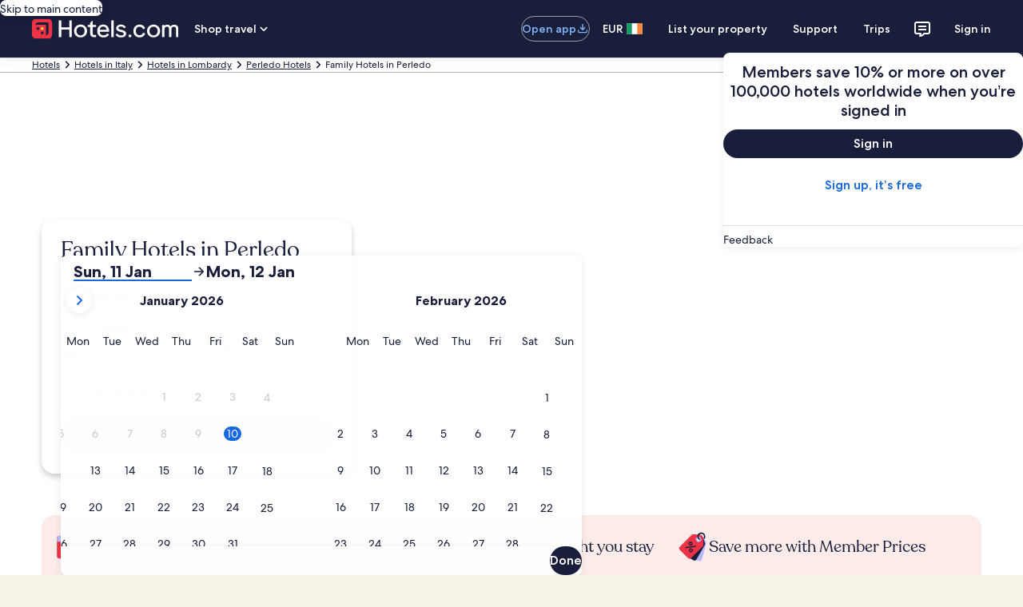

--- FILE ---
content_type: application/javascript
request_url: https://c.travel-assets.com/blossom-flex-ui/shared-ui-retail-search-tools-fragments.6876a7e2dafc2e4b871c.js
body_size: 62417
content:
/*@license For license information please refer to shared-ui-retail-search-tools-fragments.licenses.txt*/
(self.__LOADABLE_LOADED_CHUNKS__=self.__LOADABLE_LOADED_CHUNKS__||[]).push([[64896],{68636:function(e,t,n){n.d(t,{$B:function(){return sn},$T:function(){return Mo},$j:function(){return Ia},A:function(){return Cn},AK:function(){return hl},AS:function(){return Xe},As:function(){return br},BG:function(){return ns},BW:function(){return Xi},C6:function(){return La},CG:function(){return Da},CN:function(){return lt},Cq:function(){return nt},DB:function(){return rt},DH:function(){return ot},Dv:function(){return mt},EZ:function(){return Ra},F4:function(){return Vt},Fe:function(){return Go},GD:function(){return ri},Gu:function(){return Qr},I5:function(){return Wo},IU:function(){return fn},In:function(){return Et},Ir:function(){return Ye},K0:function(){return Ho},KE:function(){return _r},LN:function(){return Oe},LY:function(){return ba},Mk:function(){return gt},Nc:function(){return kr},P8:function(){return bl},PO:function(){return Be},Pm:function(){return dn},QB:function(){return ha},Rm:function(){return Bo},Sl:function(){return qi},TE:function(){return fa},U9:function(){return We},W4:function(){return Qo},Wg:function(){return zi},XI:function(){return Zo},Xh:function(){return vn},YX:function(){return Tl},ZC:function(){return tn},Zl:function(){return Jt},_F:function(){return kl},_e:function(){return es},aJ:function(){return ze},aM:function(){return Zi},bG:function(){return Nr},bR:function(){return et},bh:function(){return Me},c5:function(){return Ji},dg:function(){return Dn},eI:function(){return go},f1:function(){return Ta},fb:function(){return bn},fw:function(){return Rl},gj:function(){return El},h1:function(){return He},hG:function(){return sa},i1:function(){return Fa},i2:function(){return qt},ie:function(){return Al},jP:function(){return Or},kB:function(){return Rr},kh:function(){return Gr},lG:function(){return jo},lf:function(){return ca},m7:function(){return It},mL:function(){return Xo},mX:function(){return Ue},m_:function(){return ji},n$:function(){return ia},o4:function(){return po},o8:function(){return Ur},pW:function(){return Qi},pj:function(){return we},qc:function(){return _a},qy:function(){return fo},rF:function(){return xr},ro:function(){return dt},rv:function(){return Eo},t4:function(){return Ut},tX:function(){return Qe},uT:function(){return ka},uc:function(){return Yi},up:function(){return $e},uy:function(){return Ke},vE:function(){return $t},vo:function(){return ei},wU:function(){return eo},yD:function(){return xn},zO:function(){return En},zi:function(){return Ve}});var a=n(96540),l=n(6057),r=n(8997),i=n(96912),o=n(39859),s=n(1023),c=n(75826),d=n(59836),u=n(25859),m=n(42971),p=n(39029),v=n(24822),E=n(68174),g=n(6205),S=n(65113),f=n(62152),h=n(85911),y=n(39366),D=n(95079),_=n(22429),T=n(25607),I=n(48528),b=n(95123),C=n(14679),A=n(14764),L=n(3169),F=n(69045),k=n(72195),R=n(1843),N=n(73128),x=n(48831),G=n(85625),O=n(56651),P=n(36360),B=n(49784),$=n(1192),M=n(8508),U=n(34969),w=n(27158),W=n(55587),H=n(47730),V=n(53735),z=n(28667),K=n(8983),J=n(23211),Y=n(14280),q=n(58794),X=n(81809),j=n(43094),Q=n(20536),Z=n(5155),ee=n(55595),te=n(60306),ne=n(26277),ae=n(2619),le=n(35882),re=n(79611),ie=n(2507),oe=n(26143),se=n(28155),ce=n(77027),de=n(10159),ue=n(80105),me=n(59095),pe=n(68370),ve=n(45514),Ee=n(92760),ge=n(99374),Se=n(73700),fe=n(38347),he=n(46568),ye=n(6412),De=n(72127),_e=n(62735),Te=n(70157),Ie=n(47848),be=n(6237),Ce=n(77950),Ae=n(75523),Le=n(42955),Fe=n(88616),ke=n(20780),Re=n(46414),Ne=n(82715),xe=s.J1`
  fragment EGDSButtonFragment on EGDSButton {
    primary
    disabled
    accessibility
    icon {
      id
      description
      token
      title
    }
    analytics {
      linkName
      referrerId
    }
    action {
      accessibility
    }
  }
`,Ge=s.J1`
  fragment EGDSPrimaryButtonFragment on UIPrimaryButton {
    egdsElementId
    ...EGDSButtonFragment
  }

  ${xe}
`,Oe=({data:e,onClick:t,size:n,isFullWidth:s=!0,floating:d=!1})=>{const{egdsElementId:u,primary:m,analytics:p}=e,v=null!=u?u:"search_form_primary_button",E=(0,c.KY)(),g={onClick:a.useCallback((()=>{if(p){const{referrerId:e,linkName:t}=p;E(e,t)}t()}),[p,t,E]),id:v,isFullWidth:s,size:n||l.V.LARGE};return d?a.createElement(o.O,{type:"fade-button"},a.createElement(r.t,{...g},m)):a.createElement(i.y,{...g},m)};Oe.displayName="SearchToolsEGDSPrimaryButton",Oe.fragment=Ge;var Pe=s.J1`
  fragment EGDSTertiaryButtonFragment on UITertiaryButton {
    egdsElementId
    ...EGDSButtonFragment
  }

  ${xe}
`,Be=({onClick:e,isFullWidth:t,size:n,data:l,isDisabled:r,domRef:i,id:o})=>{const{egdsElementId:s,primary:m,disabled:p,accessibility:v,analytics:E,icon:g}=l,S=o||(s||"search_form_tertiary_button"),f=(0,c.KY)(),h=r||p,y=a.useCallback((()=>{if(E){const{referrerId:e,linkName:t}=E;f(e,t)}e()}),[E,e,f]);return a.createElement(d.q,{"aria-label":null!=v?v:"",id:S,"data-test-id":S,onClick:y,disabled:h,isFullWidth:t,size:n,domRef:i},g&&a.createElement(u.LD,{name:g.id}),m)};Be.displayName="SearchToolsEGDSTertiaryButton",Be.fragment=Pe;var $e=(e,t)=>{var n;return{event:{event_name:e.name,event_version:e.version},...(null==t?void 0:t.productLine)&&{search_form:{product_line:t.productLine}},...(null==t?void 0:t.component)&&{additional_context:{user_interface:{component_name:t.component.name,component_element_name:t.component.elementName}}},...(null==t?void 0:t.searchRequest)&&{search_request:{search_id:t.searchRequest.searchId,trip_type:t.searchRequest.tripType,trip_start_date:t.searchRequest.tripStartDate,trip_end_date:t.searchRequest.tripEndDate,trip_start_time:t.searchRequest.tripStartTime,trip_end_time:t.searchRequest.tripEndTime,trip_duration:t.searchRequest.tripDuration,search_triggered_by:t.searchRequest.searchTriggeredBy,adult_count:t.searchRequest.adultCount,child_count:t.searchRequest.childCount,room_count:t.searchRequest.roomCount,...(null==(n=t.searchRequest.flexibleSearch)?void 0:n.searchDays)&&{flexible_search:{search_days:t.searchRequest.flexibleSearch.searchDays,search_range:t.searchRequest.flexibleSearch.searchRange,search_requirement:t.searchRequest.flexibleSearch.searchRequirement}}}},...(null==t?void 0:t.destination)&&{destination:{destination_geo_id:t.destination.geoId,destination_full_name:t.destination.fullName,destination_geo_system:t.destination.geoSystem,destination_type:t.destination.type,destination_group:t.destination.group}}}},Me=e=>{var t,n,a,l,r,i,o;return{fullName:(null==(t=null==e?void 0:e.data)?void 0:t.locationFullName)||e.term,...(null==(n=null==e?void 0:e.data)?void 0:n.geoType)&&{type:null==e?void 0:e.data.geoType},...(null==(a=null==e?void 0:e.data)?void 0:a.regionId)&&{geoId:null==e?void 0:e.data.regionId},...(null==(r=null==(l=null==e?void 0:e.data)?void 0:l.analyticsInfo)?void 0:r.sourceName)&&{geoSystem:null==(i=e.data.analyticsInfo)?void 0:i.sourceName},group:null==(o=null==e?void 0:e.data)?void 0:o.lineOfBusiness}},Ue=(e,t)=>{var n,a;return null!=(a=null==(n=e.find((e=>{var n;return null==(n=e.name)?void 0:n.startsWith(t)})))?void 0:n.value)?a:""},we=e=>{const t="EGDSSearchFormTravelersField",n=`${t}-InfantInSeatAge`,a=`${t}-ChildrenAge`,l=`${t}-ChildrenAge-Room`,r=`${t}-InfantOnLap`;return e.reduce(((e,t)=>{return t.name&&((i=t.name).startsWith(a)||i.startsWith(n)||i.startsWith(l)||i.startsWith(r))?e+1:e;var i}),0)},We=e=>e.reduce(((e,t)=>t.name&&t.name.startsWith("EGDSSearchFormTravelersField-Adult")?e+Number(t.value):e),0),He=e=>e.reduce(((e,t)=>t.name&&t.name.startsWith("EGDSSearchFormTravelersField-Adult-Room")?e+1:e),0),Ve=e=>e.split("/").map((e=>{const t=e.split("_")[0],[n,a]=t.split("-");return{month:parseInt(a,10),year:parseInt(n,10)}})),ze=e=>{const t=e.match(/(\d+)/);return t?parseInt(t[0],10):0},Ke=e=>{const t=e.split(",").map((e=>{const t=ze(e);return e.includes("WEEK")?7*t:t}));return t.every((e=>0===e))?null:t},Je=a.createContext(null),Ye=({children:e,analytics:t})=>{const n=a.useMemo((()=>({analytics:t})),[t]);return a.createElement(Je.Provider,{value:n},e)},qe={search_button:"SearchSubmitAnalytics",soft_packages_car_pill:"SoftPackagesAnalytics",soft_packages_hotel_pill:"SoftPackagesAnalytics",soft_packages_flight_pill:"SoftPackagesAnalytics"},Xe=e=>{const t=(0,a.useContext)(Je),n=(0,c.iQ)(),l=(0,c.KY)();return{trackEvent:(a,r,i)=>{var o,s,c;if(qe[e]){const l=(e=>{if(e)return e.split("").map(((e,t)=>0===t?e.toLowerCase():e)).join("");return e})(qe[e]),r=i?null==(s=null==(o=null==t?void 0:t.analytics)?void 0:o[l])?void 0:s[i]:null==(c=null==t?void 0:t.analytics)?void 0:c[l];if((null==r?void 0:r.event)&&(null==r?void 0:r.payload)){const{component:e,productLine:t,destination:l,searchRequest:i}=a,{event:o,payload:s}=r,c=$e(o,{productLine:t,component:e,destination:l,searchRequest:i});return void n({clientPayload:c,serverPayload:s})}}if((null==r?void 0:r.linkName)&&(null==r?void 0:r.referrerId)){const{referrerId:e,linkName:t}=r;l(e,t)}}}},je=s.J1`
  fragment EGDSBasicCheckBoxFragment on EGDSBasicCheckBox {
    egdsElementId
    description
    enabled
    checkedAnalytics {
      linkName
      referrerId
    }
    uncheckedAnalytics {
      linkName
      referrerId
    }
    label {
      text
    }
    name
    required
    state
  }
`,Qe=({data:e,checked:t,onChange:n})=>{const{egdsElementId:l,description:r,enabled:i,name:o,required:s,label:c,checkedAnalytics:d,uncheckedAnalytics:u,state:p,__typename:v}=e,[E,g]=a.useState(null!=t?t:"CHECKED"===p);a.useEffect((()=>{g(null!=t?t:"CHECKED"===p)}),[t,p]);const{trackEvent:S}=Xe(null!=l?l:""),f=a.useCallback((e=>{g(e.currentTarget.checked),d&&e.currentTarget.checked&&S({component:{name:v,elementName:e.currentTarget.name}},d,"select"),u&&!e.currentTarget.checked&&S({component:{name:v,elementName:e.currentTarget.name}},u,"deselect"),null==n||n(e)}),[d,E,n,S,u]);return a.createElement(m.x,{id:null!=l?l:"",checked:E,description:null!=r?r:void 0,disabled:!i,name:null!=o?o:void 0,onChange:f,required:s},null==c?void 0:c.text)};Qe.displayName="EGDSBasicCheckBox",Qe.fragment={...je,__typename:"EGDSBasicCheckBox"};var Ze=s.J1`
  fragment EGDSCheckBoxFragment on EGDSCheckBox {
    __typename

    ...EGDSBasicCheckBoxFragment
  }

  ${Qe.fragment}
`,et=({data:e,onChange:t})=>"EGDSBasicCheckBox"===(null==e?void 0:e.__typename)?a.createElement(Qe,{onChange:t,data:e}):null;et.displayName="EGDSCheckBox",et.fragment=Ze;var tt=s.J1`
  fragment ClientSideAnalyticsFragment on ClientSideAnalytics {
    linkName
    referrerId
  }
`,nt=({data:e,children:t})=>{var n;return e?a.createElement(c.ee,{referrerId:e.referrerId,linkName:null!=(n=e.linkName)?n:e.referrerId,intersectionOptions:{threshold:.5}},t):a.createElement(a.Fragment,null,t)};nt.displayName="ClientSideImpressionEventAnalytics",nt.fragment=tt;var at=s.J1`
  fragment EGDSBasicTabsFragment on EGDSBasicTabs {
    __typename
    egdsElementId
    selectedTabId
    tabs {
      ... on EGDSBasicTab {
        __typename
        accessibility
        clickAnalytics {
          linkName
          referrerId
        }
        label
        tabId
      }
    }
  }
`,lt=({data:e,onTabSelected:t,backgroundColor:n,tabsType:l})=>{const{tabs:r,selectedTabId:i}=e,o=(0,c.KY)(),s=i?r.findIndex((e=>"EGDSBasicTab"===e.__typename?e.tabId===i:0)):0,[d,u]=(0,a.useState)(s),m=(0,E.eg)({viewSizes:E.pf})<=E.pf.SMALL,g=m?p.Ah.EQUAL_WIDTH:p.Ah.NATURAL,S={selectedTab:-1!==d?d:0,onTabSelect:e=>{u(e);const n=r[e];if("EGDSBasicTab"===n.__typename){const{clickAnalytics:e,tabId:a}=n;(e=>{if(e&&"ClientSideAnalytics"===(null==e?void 0:e.__typename)){const{linkName:t,referrerId:n}=e;o(n,t)}})(e),t&&t(a)}},tabsType:null!=l?l:g,backgroundColor:null!=n?n:p.pD.PRIMARY};return a.createElement(p.IN,{...S,withBorder:!0},r.map((e=>{const t="EGDSBasicTab"===e.__typename?e.tabId:"",n="EGDSBasicTab"===e.__typename?e.label:"";return a.createElement(v.X,{id:t,key:t,name:n,targetURI:`#EGDSBasicTabSearchForm_${t}`})})))};function rt(e,t,n){return e.replace(`\${${t}}`,n)}function it(e,t,n){return t.reduce(((e,t,a)=>rt(e,t.key,n[a])),e)}lt.fragment=at,lt.displayName="EGDSBasicTabs";var ot=e=>e.includes("(")?e.split("(")[0].trim():e.trim(),st=({textFragment:e,values:t,count:n=0,locale:a="en-US"})=>{if(!e||"EGDSCardinalLocalizedText"!==e.__typename)return"";const{templates:l,models:r}=e,i=new Intl.PluralRules(a.replace("_","-")).select(n).toUpperCase(),o=l.find((e=>e.category===i));return o&&r?it(o.template,r,t):""},ct=s.J1`
  fragment EGDSErrorSummaryFragment on EGDSErrorSummary {
    egdsElementId
    goToErrorLinkText
    goToFirstErrorLinkText
    heading
    body {
      text
    }
    analytics {
      linkName
      referrerId
    }
    impressionAnalytics {
      linkName
      referrerId
    }
    headingTemplate {
      ... on EGDSCardinalLocalizedText {
        models {
          key
          source
        }
        templates {
          category
          template
        }
      }
    }
  }
`,dt=({errorCount:e=0,inputErrorRef:t,data:n})=>{var l,r;const i=(0,c.KY)(),o=a.createRef(),{body:s,goToErrorLinkText:d,goToFirstErrorLinkText:u,heading:m,analytics:p,impressionAnalytics:v,headingTemplate:E}=n,D=0===e,_=1===e,T=m.trim()?m:(e=>{if("EGDSCardinalLocalizedText"===(null==E?void 0:E.__typename)){const t=E.templates.slice(1,3),n=_?"":E.models[0].key;return rt(_?t[0].template:t[1].template,n,e.toString())}return""})(e);a.useEffect((()=>{var e;(0,y.liveAnnounce)(T,y.Level.ASSERTIVE),null==(e=o.current)||e.focus()}),[]);const I=_?d:u;return D?null:a.createElement(c.ee,{referrerId:null!=(l=null==v?void 0:v.referrerId)?l:"",linkName:null!=(r=null==v?void 0:v.linkName)?r:""},a.createElement(g.O,{theme:"error"},a.createElement(f.M,{size:7,"aria-level":3},T),s&&a.createElement(h.D,{size:300},s.text),I&&a.createElement(S.i,{domRef:o},a.createElement("button",{type:"button",onClick:()=>{var e;if(null==(e=null==t?void 0:t.current)||e.focus(),p){const{referrerId:e,linkName:t}=p;i(_?`${e}.One.Error`:`${e}.Many.Errors`,t)}}},I))))};dt.displayName="SearchToolsEGDSErrorSummary",dt.fragment=ct;var ut=s.J1`
  fragment EGDSNumberInputFieldFragment on EGDSNumberInputField {
    egdsElementId
    errorMessage
    instructions
    label
    max
    min
    placeholder
    step
    readOnly
    required
    validations {
      ... on EGDSInputValidation {
        errorMessage
      }
      ... on EGDSRangeInputValidation {
        errorMessage
        min
        max
      }
    }
    value
  }
`,mt=({disabled:e,data:t,errorMessage:n,setFieldRefByTypename:l,allowSpecialCharacters:r=!1})=>{const{label:i,value:o,egdsElementId:s,placeholder:c,step:d,max:u,min:m,__typename:p}=t,v=null===o?void 0:Number(o),[E,g]=a.useState(v),S=a.createRef();a.useEffect((()=>{l&&S&&l(p,S)}),[]);return a.createElement(D.R,{label:null!=i?i:"",id:null!=s?s:"",placeholder:null!=c?c:"",name:s?`EGDSNumberInput-${s}`:"",value:E,step:null!=d?d:void 0,max:null!=u?u:void 0,min:null!=m?m:void 0,onChange:e=>{const t=""===e.target.value?void 0:Number(e.target.value);g(t)},onBeforeInput:e=>{const{data:t}=e.nativeEvent;!t||r||(e=>/^[0-9]$/.test(e))(t)||e.preventDefault()},disabled:e,invalid:null!=n?n:"",domRef:S})};mt.displayName="EGDSNumberInputField",mt.fragment=ut;var pt=s.J1`
  fragment IconFragment on Icon {
    id
    title
    token
    description
    size
  }
`,vt={EXTRA_SMALL:u.So.EXTRA_SMALL,SMALL:u.So.SMALL,MEDIUM:u.So.MEDIUM,MEDIUM_LARGE:u.So.MEDIUM,LARGE:u.So.LARGE,XLARGE:u.So.XLARGE},Et=e=>{const{data:t,uniqueId:n}=e,{id:l,title:r,description:i,size:o}=t,s=(0,I.D4)(),c=n||l||s,d=vt[null!=o?o:"LARGE"];return a.createElement(u.LD,{id:c,name:l,title:null!=r?r:i,description:i,size:d})};Et.displayName="Icon",Et.fragment=pt;var gt="EGDSBasicPill",St=s.J1`
  fragment EGDSBasicPillFragment on EGDSBasicPill {
    accessibility
    disabled
    name
    primary
    selected
    selectedText
    value
    icon {
      ...IconFragment
    }
    selectAnalytics {
      ...AnalyticsFragment
    }
    deselectAnalytics {
      ...AnalyticsFragment
    }
  }

  fragment AnalyticsFragment on ClientSideAnalytics {
    linkName
    referrerId
  }

  ${Et.fragment}
`,ft=e=>{var t;const{data:n,onChange:l,triggerPill:r,onClick:i,active:o}=e,{accessibility:s,name:d,primary:u,selected:m,value:p,disabled:v,icon:E,selectAnalytics:g,deselectAnalytics:S,selectedText:f}=n,h=(0,c.KY)(),D=null!=d?d:"egds-basic-pill",[I,b]=a.useState(m),C=(0,a.useRef)(!1),A=f||u,L=(0,_.j)(D,(e=>{const{checked:t}=e.currentTarget;if(b(t),C.current||(C.current=!0),l&&l(e),g&&t){const{linkName:t,referrerId:n}=g;return h(n,t),e}if(S&&!t){const{linkName:e,referrerId:t}=S;h(t,e)}return e}));return a.useEffect((()=>{C.current&&(0,y.liveAnnounce)(null!=s?s:void 0,y.Level.POLITE)}),[s]),a.useEffect((()=>{b(m)}),[m]),a.createElement(T.B,{checked:I,active:o,disabled:v,icon:"Icon"===(null==E?void 0:E.__typename)?E.token:"",id:D,name:`${gt}-${d}`,onChange:L,value:null!=p?p:"",altText:null!=s?s:"",triggerPill:r,onClick:()=>{i&&i()}},null!=(t=I?A:u)?t:"")};ft.displayName="EGDSBasicPill",ft.fragment={...St,__typename:"EGDSBasicPill"};var ht=s.J1`
  fragment EGDSBasicRemovablePillFragment on EGDSBasicRemovablePill {
    primary
    name
    accessibility
    id
    removeAnalytics {
      referrerId
      linkName
    }
    value
  }
`,yt=({data:e,onClick:t})=>{var n;const{id:l,primary:r,accessibility:i,removeAnalytics:o,name:s,value:d}=e,u=null!=(n=null!=l?l:s)?n:"egds-basic-removable-pill",m=(0,c.KY)();return a.createElement("div",null,a.createElement(b.i,{id:u,onClick:e=>{if(t&&t({event:e,id:null!=l?l:""}),o){const{referrerId:e,linkName:t}=o;m(e,t)}},a11yRemoveText:i||""},r),a.createElement("input",{type:"hidden",name:null!=s?s:"",value:null!=d?d:""}))};yt.displayName="EGDSBasicRemovablePill",yt.fragment=ht;var Dt=s.J1`
  fragment EGDSBasicTriggerPillFragment on EGDSBasicTriggerPill {
    id
    disabled
    primary
    selected
    icon {
      ...IconFragment
    }
    selectAnalytics {
      ...AnalyticsFragment
    }
    deselectAnalytics {
      ...AnalyticsFragment
    }
    accessibility
  }

  fragment AnalyticsFragment on ClientSideAnalytics {
    linkName
    referrerId
  }

  ${Et.fragment}
`,_t=e=>{const{data:t,onChange:n,triggerPill:l,onClick:r,domRef:i,active:o}=e,{id:s,primary:d,selected:u,disabled:m,icon:p,selectAnalytics:v,deselectAnalytics:E,accessibility:g}=t,S=(0,c.KY)(),f=null!=s?s:"egds-basic-pill",[h,y]=a.useState(o||u);a.useEffect((()=>{y(null!=o&&o)}),[o]);const D=(0,_.j)(f,(e=>{if(y(!h),n&&n(e),r&&r(),v&&h){const{linkName:t,referrerId:n}=v;return S(n,t),e}if(E&&!h){const{linkName:e,referrerId:t}=E;S(t,e)}return e}));return a.createElement(T.B,{checked:h,active:h,selected:u,disabled:m,icon:"Icon"===(null==p?void 0:p.__typename)?p.token:"",id:f,name:`EGDSBasicTriggerPill-${f}`,triggerPill:l,onClick:D,altText:null!=g?g:"",domRef:i},null!=d?d:"")};_t.displayName="EGDSBasicTriggerPill",_t.fragment=Dt;var Tt=s.J1`
  fragment EGDSPillFragment on EGDSPill {
    __typename

    ...EGDSBasicPillFragment
    ...EGDSBasicTriggerPillFragment
    ...EGDSBasicRemovablePillFragment
  }

  ${ft.fragment}
  ${_t.fragment}
  ${yt.fragment}
`,It=e=>{const{data:t}=e;switch(t.__typename){case"EGDSBasicPill":return a.createElement(ft,{...e,data:t});case"EGDSBasicTriggerPill":return a.createElement(_t,{...e,data:t});case"EGDSBasicRemovablePill":return a.createElement(yt,{...e,data:t});default:return null}};It.displayName="SearchToolsEGDSPill",It.fragment=Tt;var bt=e=>{const t=e.hour,n=t>=12?"PM":"AM";return`${String(t%12||12).padStart(2,"0")}${String(e.minute).padStart(2,"0")}${n}`},Ct=e=>{if(!e||!/^\d{4}-\d{2}-\d{2}$/.test(e))return;const[t,n,a]=e.split("-").map(Number);return{day:a,month:n,year:t}},At=e=>{const{name:t,airportCode:n,coordinates:a,regionId:l,geoType:r,propertyId:i}=e;return{term:t||"",data:{__typename:"SearchLocationBasicItem",locationFullName:t||"",itemAccessibilityText:t||"",airportCode:n||null,coordinates:a||null,regionId:l||null,geoType:r||null,propertyId:i||null,primaryText:t||"",secondaryText:n||"",graphic:null,analyticsInfo:null,impressionAnalytics:null,remove:null}}},Lt=e=>{if(!e)return{start:null,end:null};return{start:`${e.start.year}-${String(e.start.month).padStart(2,"0")}-${String(e.start.day).padStart(2,"0")}`,end:e.end?`${e.end.year}-${String(e.end.month).padStart(2,"0")}-${String(e.end.day).padStart(2,"0")}`:null}},Ft=e=>{if(!e)return{adultTravelerCounts:[1],childTravelerCounts:[0],childrenAges:[[]],totalTravelerCount:1,roomCount:0,petCounts:[0]};const t=(e=>"rooms"in e?e.rooms.map((e=>e.adults)):[e.adults||0])(e),n=(e=>{var t;return"rooms"in e?e.rooms.map((e=>{var t;return(null==(t=e.childrenAges)?void 0:t.length)||0})):[(null==(t=e.childrenAges)?void 0:t.length)||0]})(e),a=(e=>"rooms"in e?e.rooms.map((e=>e.childrenAges)):[e.childrenAges])(e),l=(e=>("rooms"in e?e.rooms:[e]).reduce(((e,t)=>{var n;return e+t.adults+((null==(n=t.childrenAges)?void 0:n.length)||0)}),0))(e),r=(e=>{var t;return"rooms"in e?null==(t=e.rooms)?void 0:t.length:1})(e),i=(e=>"rooms"in e?e.rooms.map((e=>e.pets?1:0)):[e.pets?1:0])(e);return{adultTravelerCounts:t,childTravelerCounts:n,childrenAges:a,totalTravelerCount:l,roomCount:r,petCounts:i}},kt=a.createContext({state:{},dispatch:()=>{}}),Rt=e=>{var t,n,a,l,r,i;if(e)return"rooms"in e?{type:"rooms",rooms:e.rooms.map((e=>{var t,n,a,l,r;return{adults:e.adults,children:{count:null!=(n=null==(t=e.childrenAges)?void 0:t.length)?n:0,ages:null!=(a=e.childrenAges)?a:[]},infants:{count:(null!=(l=e.infantsInSeat)?l:0)+(null!=(r=e.infantsOnLap)?r:0),ages:[]}}}))}:{type:"basic",basic:{adults:e.adults,children:{count:null!=(n=null==(t=e.childrenAges)?void 0:t.length)?n:0,ages:null!=(a=e.childrenAges)?a:[]},infantsInSeat:{count:null!=(l=e.infantsInSeat)?l:0,ages:[]},infantsOnLap:{count:null!=(r=e.infantsOnLap)?r:0,ages:[]},pets:null!=(i=e.pets)&&i}}},Nt=(e,t)=>{var n,a,l,r,i,o,s,c,d,u,m,p,v,E,g,S;const{type:f}=t;if("UPDATE_DATES"===f)return{...e,dates:{start:t.start,end:t.end}};if("UPDATE_PARTIAL_STAY_DATES"===f)return{...e,partialStaysDates:{start:t.start,end:t.end}};if("UPDATE_TRAVELERS"===f)return{...e,legacyTravelers:Ft(null==(n=t.travelers)?void 0:n.travelers)};if("UPDATE_TRAVELERS_BASIC"===f){const n="basic"===(null==(a=e.travelers)?void 0:a.type)?e.travelers.basic:void 0,o={adults:null!=(l=null==n?void 0:n.adults)?l:1,children:null!=(r=null==n?void 0:n.children)?r:{count:0,ages:[]},infantsInSeat:null==n?void 0:n.infantsInSeat,infantsOnLap:null==n?void 0:n.infantsOnLap,pets:null!=(i=null==n?void 0:n.pets)&&i,...t.payload};return(null==n?void 0:n.cabinClass)&&!t.payload.cabinClass&&(o.cabinClass=n.cabinClass),{...e,travelers:{type:"basic",basic:o}}}if("UPDATE_TRAVELERS_ROOMS"===f)return{...e,travelers:{type:"rooms",rooms:t.rooms}};if("ADD_TRAVELERS_ROOM"===f){const t="rooms"===(null==(o=e.travelers)?void 0:o.type)&&null!=(s=e.travelers.rooms)?s:[],n=t.length>0?{...t[0],children:{count:0,ages:[]},infants:t[0].infants?{count:0,ages:[]}:void 0}:{adults:1,children:{count:0,ages:[]}};return{...e,travelers:{type:"rooms",rooms:[...t,n]}}}if("REMOVE_TRAVELERS_ROOM"===f){const n="rooms"===(null==(c=e.travelers)?void 0:c.type)&&null!=(d=e.travelers.rooms)?d:[];return{...e,travelers:{type:"rooms",rooms:n.filter(((e,n)=>n!==t.roomIndex))}}}if("UPDATE_CABIN_CLASS"===f)return"basic"===(null==(u=e.travelers)?void 0:u.type)&&e.travelers.basic?{...e,travelers:{type:"basic",basic:{...e.travelers.basic,cabinClass:t.cabinClass}}}:e;if("UPDATE_DATES_AND_TRAVELERS"===f){const n=void 0!==(null==(m=t.travelers)?void 0:m.travelers),a=void 0!==(null==(p=t.travelers)?void 0:p.dateRange),l=n?Ft(t.travelers.travelers):e.legacyTravelers,r=n?Rt(t.travelers.travelers):e.travelers,i=a?Lt(t.travelers.dateRange):e.dates;return{...e,travelers:r,legacyTravelers:l,dates:i}}if("UPDATE_DESTINATION"===f||"UPDATE_ORIGIN"===f){const{location:n}=t;return{...e,["UPDATE_DESTINATION"===f?"destination":"origin"]:n}}if("UPDATE_FULL_DETAILS_FLIGHTS"===f){const{details:n}=t,{startDate:a,endDate:l,cabinClass:r,tripType:i,legs:o}=n,s=Ft(null==n?void 0:n.travelers),c=Rt(null==n?void 0:n.travelers);let d;d=a&&l?Lt({start:a,end:l}):a?Lt({start:a,end:a}):{start:null,end:null};const u=null==o?void 0:o[0],m=(null==u?void 0:u.origin)?At(u.origin):e.origin,p=(null==u?void 0:u.destination)?At(u.destination):e.destination;return{...e,origin:m,destination:p,travelers:c,legacyTravelers:s,dates:d,cabinClass:r,tripType:i,flightLegs:o}}if("UPDATE_FULL_DETAILS_CARS"===f){const n=Ft(null==(v=t.details)?void 0:v.travelers),a=null==(E=t.details)?void 0:E.pickUpTime,l=null==(g=t.details)?void 0:g.dropOffTime,r=a&&l?Lt({start:{day:a.day,month:a.month,year:a.year},end:{day:l.day,month:l.month,year:l.year}}):{start:null,end:null},i=a?bt(a):void 0,o=l?bt(l):void 0,s=()=>{var n,a,l;if(null==(n=t.details)?void 0:n.isRoundTrip){return{term:"",data:{__typename:"SearchLocationBasicItem",airportCode:null,coordinates:null,geoType:null,graphic:null,locationFullName:"",itemAccessibilityText:"",primaryText:"",propertyId:null,remove:null,secondaryText:null,analyticsInfo:null,impressionAnalytics:null,regionId:null}}}return(null==(a=t.details)?void 0:a.dropOffLocation)?At(null==(l=t.details)?void 0:l.dropOffLocation):e.origin};return{...e,origin:null==(S=t.details)?void 0:S.pickUpLocation,destination:s(),legacyTravelers:n,dates:r,pickUpTime:i,dropOffTime:o}}return"UPDATE_PICK_UP_TIME"===f?{...e,pickUpTime:t.pickUpTime}:"UPDATE_DROP_OFF_TIME"===f?{...e,dropOffTime:t.dropOffTime}:e},xt=e=>{const{children:t}=e,[n,l]=a.useReducer(Nt,{}),r=a.useMemo((()=>({state:n,dispatch:l})),[n]);return a.createElement(kt.Provider,{value:r},t)},Gt=()=>a.useContext(kt);var Ot=()=>{const e=Gt(),t=(0,A.kW)(),n=a.useRef(null);a.useEffect((()=>{const a=e.state.travelers;if(a){const e=t.state.travelers,l=function(e){var t,n,a,l,r,i,o,s;if(e){if("basic"===e.type&&e.basic){const{basic:c}=e,d=null!=(n=null==(t=c.children)?void 0:t.count)?n:0,u=c.adults+d+(null!=(l=null==(a=c.infantsInSeat)?void 0:a.count)?l:0)+(null!=(i=null==(r=c.infantsOnLap)?void 0:r.count)?i:0);return{adultTravelerCounts:[c.adults],childTravelerCounts:[d],childrenAges:[null!=(s=null==(o=c.children)?void 0:o.ages)?s:[]],petCounts:c.pets?[1]:[0],roomCount:1,totalTravelerCount:u}}if("rooms"===e.type&&e.rooms){const t=[],n=[],a=[];let l=0;return e.rooms.forEach((e=>{var r,i;t.push(e.adults),n.push(e.children.count),a.push(e.children.ages),l+=e.adults+e.children.count+(null!=(i=null==(r=e.infants)?void 0:r.count)?i:0)})),{adultTravelerCounts:t,childTravelerCounts:n,childrenAges:a,roomCount:e.rooms.length,totalTravelerCount:l}}}}(a);if(!l)return;const r=JSON.stringify(l);if(!(n.current===r||e&&JSON.stringify(e)===r)){n.current=r;const e={travelers:Pt(a)};t.dispatch({type:"UPDATE_TRAVELERS",travelers:e})}}}),[e.state.travelers,t.dispatch,t.state.travelers]),a.useEffect((()=>{const a=t.state.travelers;if(a){const t=e.state.travelers,N=function(e){var t,n,a,l,r,i,o,s,c,d,u,m;if(!e)return;const p=null!=(t=e.roomCount)?t:1,v=null!=(n=e.adultTravelerCounts)?n:[2],E=null!=(a=e.childTravelerCounts)?a:[0],g=null!=(l=e.childrenAges)?l:[[]];if(1===p)return{type:"basic",basic:{adults:null!=(r=v[0])?r:2,children:{count:null!=(i=E[0])?i:0,ages:null!=(o=g[0])?o:[]},pets:(null!=(c=null==(s=e.petCounts)?void 0:s[0])?c:0)>0}};const S=[];for(let f=0;f<p;f+=1)S.push({adults:null!=(d=v[f])?d:2,children:{count:null!=(u=E[f])?u:0,ages:null!=(m=g[f])?m:[]}});return{type:"rooms",rooms:S}}(a);if(!N)return;const x=JSON.stringify(a);!(n.current===x||t&&(l=t,r=N,l===r||l&&r&&l.type===r.type&&("basic"===l.type&&"basic"===r.type?l.basic&&r.basic&&l.basic.adults===r.basic.adults&&(null!=(i=l.basic.pets)&&i)===(null!=(o=r.basic.pets)&&o)&&(null!=(c=null==(s=l.basic.children)?void 0:s.count)?c:0)===(null!=(u=null==(d=r.basic.children)?void 0:d.count)?u:0)&&JSON.stringify(null!=(p=null==(m=l.basic.children)?void 0:m.ages)?p:[])===JSON.stringify(null!=(E=null==(v=r.basic.children)?void 0:v.ages)?E:[])&&(null!=(S=null==(g=l.basic.infantsInSeat)?void 0:g.count)?S:0)===(null!=(h=null==(f=r.basic.infantsInSeat)?void 0:f.count)?h:0)&&JSON.stringify(null!=(D=null==(y=l.basic.infantsInSeat)?void 0:y.ages)?D:[])===JSON.stringify(null!=(T=null==(_=r.basic.infantsInSeat)?void 0:_.ages)?T:[])&&(null!=(b=null==(I=l.basic.infantsOnLap)?void 0:I.count)?b:0)===(null!=(A=null==(C=r.basic.infantsOnLap)?void 0:C.count)?A:0)&&JSON.stringify(null!=(F=null==(L=l.basic.infantsOnLap)?void 0:L.ages)?F:[])===JSON.stringify(null!=(R=null==(k=r.basic.infantsOnLap)?void 0:k.ages)?R:[]):"rooms"===l.type&&"rooms"===r.type&&l.rooms&&r.rooms&&l.rooms.length===r.rooms.length&&l.rooms.every(((e,t)=>{var n,a,l,i,o,s,c,d;const u=r.rooms[t];return e.adults===u.adults&&e.children.count===u.children.count&&JSON.stringify(e.children.ages)===JSON.stringify(u.children.ages)&&(null!=(a=null==(n=e.infants)?void 0:n.count)?a:0)===(null!=(i=null==(l=u.infants)?void 0:l.count)?i:0)&&JSON.stringify(null!=(s=null==(o=e.infants)?void 0:o.ages)?s:[])===JSON.stringify(null!=(d=null==(c=u.infants)?void 0:c.ages)?d:[])})))))&&(n.current=x,"rooms"===N.type&&N.rooms?e.dispatch({type:"UPDATE_TRAVELERS_ROOMS",rooms:N.rooms}):"basic"===N.type&&N.basic&&e.dispatch({type:"UPDATE_TRAVELERS_BASIC",payload:N.basic}))}var l,r,i,o,s,c,d,u,m,p,v,E,g,S,f,h,y,D,_,T,I,b,C,A,L,F,k,R}),[t.state.travelers,e.dispatch,e.state.travelers])},Pt=e=>{var t,n,a,l,r,i,o;if(e)return"rooms"===e.type&&e.rooms?{rooms:e.rooms.map((e=>{var t,n;return{adults:e.adults,childrenAges:e.children.ages,pets:!1,infantsInSeat:null!=(n=null==(t=e.infants)?void 0:t.count)?n:0,infantsOnLap:0}}))}:"basic"===e.type&&e.basic?{adults:e.basic.adults,childrenAges:null!=(n=null==(t=e.basic.children)?void 0:t.ages)?n:[],pets:null!=(a=e.basic.pets)&&a,infantsInSeat:null!=(r=null==(l=e.basic.infantsInSeat)?void 0:l.count)?r:0,infantsOnLap:null!=(o=null==(i=e.basic.infantsOnLap)?void 0:i.count)?o:0}:void 0},Bt=({children:e})=>((()=>{const e=Gt(),t=(0,A.kW)(),n=a.useRef(null);a.useEffect((()=>{const a=e.state.dates;if((null==a?void 0:a.start)&&(null==a?void 0:a.end)){const e=t.state.dates;!(n.current&&n.current.start===a.start&&n.current.end===a.end||e&&a.start===e.start&&a.end===e.end)&&(n.current={start:a.start,end:a.end},t.dispatch({type:"UPDATE_DATES",start:a.start,end:a.end}))}}),[e.state.dates,t.dispatch,t.state.dates]),a.useEffect((()=>{const a=t.state.dates;if((null==a?void 0:a.start)&&(null==a?void 0:a.end)){const t=e.state.dates;!(n.current&&n.current.start===a.start&&n.current.end===a.end||t&&a.start===t.start&&a.end===t.end)&&(n.current={start:a.start,end:a.end},e.dispatch({type:"UPDATE_DATES",start:a.start,end:a.end}))}}),[t.state.dates,e.dispatch,e.state.dates])})(),(()=>{const e=Gt(),t=(0,A.kW)(),n=a.useRef(null),l=a.useRef(null);a.useEffect((()=>{var a,l,r,i;const o=e.state.origin;if(o){const e=t.state.origin;!(n.current&&n.current.term===o.term&&(null==(a=n.current.data)?void 0:a.primaryText)===(null==(l=o.data)?void 0:l.primaryText)||e&&o.term===e.term&&(null==(r=o.data)?void 0:r.primaryText)===(null==(i=e.data)?void 0:i.primaryText))&&(n.current=o,t.dispatch({type:"UPDATE_ORIGIN",location:o}))}}),[e.state.origin,t.dispatch,t.state.origin]),a.useEffect((()=>{var a,l,r,i;const o=t.state.origin;if(o){const t=e.state.origin;!(n.current&&n.current.term===o.term&&(null==(a=n.current.data)?void 0:a.primaryText)===(null==(l=o.data)?void 0:l.primaryText)||t&&o.term===t.term&&(null==(r=o.data)?void 0:r.primaryText)===(null==(i=t.data)?void 0:i.primaryText))&&(n.current=o,e.dispatch({type:"UPDATE_ORIGIN",location:o}))}}),[t.state.origin,e.dispatch,e.state.origin]),a.useEffect((()=>{var n,a,r,i;const o=e.state.destination;if(o){const e=t.state.destination;!(l.current&&l.current.term===o.term&&(null==(n=l.current.data)?void 0:n.primaryText)===(null==(a=o.data)?void 0:a.primaryText)||e&&o.term===e.term&&(null==(r=o.data)?void 0:r.primaryText)===(null==(i=e.data)?void 0:i.primaryText))&&(l.current=o,t.dispatch({type:"UPDATE_DESTINATION",location:o}))}}),[e.state.destination,t.dispatch,t.state.destination]),a.useEffect((()=>{var n,a,r,i;const o=t.state.destination;if(o){const t=e.state.destination;!(l.current&&l.current.term===o.term&&(null==(n=l.current.data)?void 0:n.primaryText)===(null==(a=o.data)?void 0:a.primaryText)||t&&o.term===t.term&&(null==(r=o.data)?void 0:r.primaryText)===(null==(i=t.data)?void 0:i.primaryText))&&(l.current=o,e.dispatch({type:"UPDATE_DESTINATION",location:o}))}}),[t.state.destination,e.dispatch,e.state.destination])})(),Ot(),(()=>{const e=Gt(),t=(0,A.kW)();a.useEffect((()=>{var n,a;const l=e.state.flightLegs;if(l&&l.length>0){const r=t.state.flightLegs;if(JSON.stringify(l)!==JSON.stringify(r)){const r=Pt(e.state.travelers);t.dispatch({type:"UPDATE_FULL_DETAILS_FLIGHTS",details:{legs:l,tripType:e.state.tripType,cabinClass:e.state.cabinClass,travelers:r,startDate:(null==(n=e.state.dates)?void 0:n.start)?Ct(e.state.dates.start):void 0,endDate:(null==(a=e.state.dates)?void 0:a.end)?Ct(e.state.dates.end):void 0}})}}}),[e.state.flightLegs,t.dispatch])})(),a.createElement(a.Fragment,null,e)),$t=({children:e})=>a.createElement(xt,null,a.createElement(A.tb,null,a.createElement(Bt,null,e))),Mt=()=>{const e=Gt(),t=(0,A.kW)();return{dates:e.state.dates||t.state.dates,partialStaysDates:e.state.partialStaysDates||t.state.partialStaysDates,origin:e.state.origin||t.state.origin,destination:e.state.destination||t.state.destination,travelers:e.state.travelers,legacyTravelers:e.state.legacyTravelers||t.state.travelers,pickUpTime:e.state.pickUpTime||t.state.pickUpTime,dropOffTime:e.state.dropOffTime||t.state.dropOffTime,cabinClass:e.state.cabinClass||t.state.cabinClass,tripType:e.state.tripType||t.state.tripType,flightLegs:e.state.flightLegs||t.state.flightLegs,updateDates:(t,n)=>{e.dispatch({type:"UPDATE_DATES",start:t,end:n})},updatePartialStayDates:(t,n)=>{e.dispatch({type:"UPDATE_PARTIAL_STAY_DATES",start:t,end:n})},updateOrigin:t=>{e.dispatch({type:"UPDATE_ORIGIN",location:t})},updateDestination:t=>{e.dispatch({type:"UPDATE_DESTINATION",location:t})},updateTravelers:t=>{e.dispatch({type:"UPDATE_TRAVELERS",travelers:t})},updateTravelersBasic:t=>{e.dispatch({type:"UPDATE_TRAVELERS_BASIC",payload:t})},updateTravelersRooms:t=>{e.dispatch({type:"UPDATE_TRAVELERS_ROOMS",rooms:t})},addTravelersRoom:()=>{e.dispatch({type:"ADD_TRAVELERS_ROOM"})},removeTravelersRoom:t=>{e.dispatch({type:"REMOVE_TRAVELERS_ROOM",roomIndex:t})},updateFullDetailsFlights:t=>{e.dispatch({type:"UPDATE_FULL_DETAILS_FLIGHTS",details:t})},updateFullDetailsCars:t=>{e.dispatch({type:"UPDATE_FULL_DETAILS_CARS",details:t})},updateDatesAndTravelers:t=>{e.dispatch({type:"UPDATE_DATES_AND_TRAVELERS",travelers:t})},updatePickUpTime:t=>{e.dispatch({type:"UPDATE_PICK_UP_TIME",pickUpTime:t})},updateDropOffTime:t=>{e.dispatch({type:"UPDATE_DROP_OFF_TIME",dropOffTime:t})},globalState:e,reflectionState:t}},Ut="EGDSBasicSelect",wt=s.J1`
  fragment EGDSBasicSelectFragment on EGDSBasicSelect {
    egdsElementId
    clickAnalytics {
      ...ClientSideAnalyticsFragment
    }
    icon {
      id
    }
    label
    options {
      label
      selected
      value
    }
    disabled
    errorMessage
    readOnly
    value
  }

  fragment ClientSideAnalyticsFragment on ClientSideAnalytics {
    linkName
    referrerId
  }
`,Wt=({onChange:e,selectValue:t,emptyState:n,data:l,errorMessage:r,setInputRef:i,isPickUpTimeField:o})=>{const s=(0,c.KY)(),{pickUpTime:d,dropOffTime:u,updatePickUpTime:m,updateDropOffTime:p}=Mt(),{egdsElementId:v,label:E,icon:g,options:S,clickAnalytics:f,readOnly:h,disabled:y}=l,D=null!=v?v:"search_form_basic_select",T=a.useRef(null),I=a.useMemo((()=>{var e,n;return void 0!==t?t:d&&o?d:u&&!o?u:null!=(n=null==(e=null==S?void 0:S.find((e=>e.selected)))?void 0:e.value)?n:void 0}),[S,t]),[b,A]=a.useState(I);a.useEffect((()=>{A(void 0!==t?t:o?d:u)}),[d,u,t,o]);const L=a.useCallback((()=>{if(f&&"ClientSideAnalytics"===f.__typename){const{referrerId:e,linkName:t}=f;s(e,t)}}),[f,s]),F=(0,_.j)(D,(t=>(A(t.target.value),void 0!==o&&(o?m(t.target.value):p(t.target.value)),e&&e(t),t)));return a.useEffect((()=>{i&&i(T)}),[]),(null==S?void 0:S.length)>0?a.createElement(C._,{readOnly:h,disabled:y,id:D,name:`${Ut}-${D}`,label:E,icon:null==g?void 0:g.id,onClick:L,"aria-label":null!=E?E:"",onChange:F,emptyState:n,value:b,placeholder:n?E:void 0,invalid:r,domRef:T},S.map((({label:e,value:t,selected:n})=>a.createElement("option",{key:t,label:e,value:t,selected:null!=n&&n},e)))):null};Wt.displayName="EGDSBasicSelect",Wt.fragment=wt;var Ht=s.J1`
  fragment EGDSSelectFragment on EGDSSelect {
    __typename

    ...EGDSBasicSelectFragment
  }

  ${Wt.fragment}
`,Vt=e=>{const{data:t,fieldError:n}=e;var l,r;const i={errorMessage:n?(l=n,"EGDSBasicSelect"===t.__typename?(null==l?void 0:l.isValid)?"":null!=(r=t.errorMessage)?r:"":""):"",...e};return"EGDSBasicSelect"===t.__typename?a.createElement(Wt,{...i,data:t}):null};Vt.displayName="SearchToolsEGDSSelect",Vt.fragment=Ht;var zt=s.J1`
  fragment EGDSRequiredInputValidationFragment on EGDSRequiredInputValidation {
    __typename
    errorMessage
  }
`,Kt=s.J1`
  fragment EGDSTextInputFieldFragment on EGDSTextInputField {
    egdsElementId
    errorMessage
    instructions
    label
    placeholder
    readOnly
    required
    validations {
      ...EGDSRequiredInputValidationFragment
    }
    value
  }

  ${zt}
`,Jt=({data:e,onChange:t,invalid:n,setInputRef:l,customValue:r})=>{const{label:i,value:o,egdsElementId:s,placeholder:c}=e,d=r||o,[u,m]=a.useState(null!=d?d:""),p=a.createRef();return a.useEffect((()=>{l&&l(p)}),[]),a.createElement(L.V,{placeholder:null!=c?c:"",id:null!=s?s:"",label:i,name:null!=s?s:"",value:u,onChange:e=>{t&&t(e),m(e.target.value)},invalid:null!=n?n:"",domRef:p,"aria-label":null!=i?i:""})};Jt.displayName="EGDSTextInputField",Jt.fragment=Kt;var Yt=s.J1`
  fragment TemplateModelFragment on TemplateModel {
    key
    source
  }
`,qt=s.J1`
  fragment EGDSBasicLocalizedTextFragment on EGDSBasicLocalizedText {
    template
    models {
      ...TemplateModelFragment
    }
  }

  ${Yt}
`,Xt=s.J1`
  fragment EGDSCardinalLocalizedTextFragment on EGDSCardinalLocalizedText {
    egdsElementId
    text
    models {
      ...TemplateModelFragment
    }
    templates {
      ...CardinalTemplateFragment
    }
  }

  fragment CardinalTemplateFragment on CardinalTemplate {
    template
    category
  }

  ${Yt}
`,jt=s.J1`
  fragment EGDSCompositeLocalizedTextFragment on EGDSCompositeLocalizedText {
    egdsElementId
    text
    template
    models {
      ...CompositeLocalizedTextModelFragment
    }
  }

  fragment CompositeLocalizedTextModelFragment on CompositeLocalizedTextModel {
    key
    models {
      ...EGDSTemplateModelsFragment
    }
  }

  fragment EGDSTemplateModelsFragment on EGDSTemplateModels {
    models {
      ...TemplateModelFragment
    }
  }

  ${Yt}
`,Qt=s.J1`
  fragment EGDSLocalizedTextFragment on EGDSLocalizedText {
    ...EGDSBasicLocalizedTextFragment
    ...EGDSCardinalLocalizedTextFragment
    ...EGDSCompositeLocalizedTextFragment
  }

  ${qt}
  ${Xt}
  ${jt}
`,Zt=s.J1`
  fragment EGDSStandardLinkFragment on EGDSStandardLink {
    text
    egdsElementId
    action {
      accessibility
      target
      resource {
        value
      }
      analytics {
        linkName
        referrerId
      }
    }
    icon {
      id
    }
    iconPosition
  }
`,en={EXTERNAL:"_blank",INTERNAL:"_self"},tn=({data:{action:{analytics:e,resource:t,target:n,accessibility:l},text:r,icon:i,iconPosition:o},inline:s=!0})=>{const d=(0,c.KY)(),m=a.useCallback((()=>{d(e.referrerId,e.linkName)}),[d,e]);return a.createElement(S.i,{onClickCapture:m,inline:s},a.createElement("a",{target:en[n],href:t.value},i&&"TRAILING"!==o&&a.createElement(u.LD,{name:i.id}),r,i&&"TRAILING"===o&&a.createElement(u.LD,{name:i.id}),l&&a.createElement(h.D,{className:"is-visually-hidden"},l)))};tn.fragment=Zt,tn.displayName="EGDSStandardLink";var nn=s.J1`
  fragment EGDSPlainTextFragment on EGDSPlainText {
    text
  }
`,an=({data:e,inline:t,size:n})=>a.createElement(h.D,{inline:t,size:n},e.text);an.fragment=nn,an.displayName="EGDSPlainText";var ln=s.J1`
  fragment EGDSSpannableTextInlineContentFragment on EGDSSpannableTextItem {
    ...EGDSPlainTextFragment
    ...EGDSStandardLinkFragment
  }

  ${an.fragment}
  ${tn.fragment}
`,rn=({data:e})=>{switch(e.__typename){case"EGDSPlainText":return a.createElement(an,{data:e,inline:!0});case"EGDSStandardLink":return a.createElement(tn,{data:e});default:return null}};rn.fragment=ln,rn.displayName="EGDSSpannableTextInlineContent";var on=s.J1`
  fragment EGDSSpannableTextFragment on EGDSSpannableText {
    text
    inlineContent {
      ...EGDSPlainTextFragment
      ...EGDSStandardLinkFragment
    }
    __typename
  }
  ${an.fragment}
  ${tn.fragment}
`,sn=({data:e})=>{var t,n;return(null==(t=null==e?void 0:e.inlineContent)?void 0:t.length)?a.createElement("div",{"data-stid":"egds-spannable-text"},null==(n=null==e?void 0:e.inlineContent)?void 0:n.map(((e,t)=>a.createElement(a.Fragment,{key:`inline-content-${t}`},a.createElement(rn,{data:e})," ")))):null};sn.displayName="EGDSSpannableText",sn.fragment={...on,__typename:"EGDSSpannableText"};var cn=["localhost","wwwexpediacom","shared-ui.expedia.biz"],dn=e=>{const{children:t}=e,n=cn.includes(window.location.hostname);return a.createElement(a.Fragment,null,n&&a.createElement(k.N,{margin:{blockend:"three"}},a.createElement(F.G,{theme:"warning",text:"Fallback is in use"},a.createElement(u.LD,{size:u.So.MEDIUM,name:"warning"}))),t)};dn.displayName="FallbackBadge";var un=s.J1`
  fragment MarkFragment on Mark {
    description
    id
    url {
      ... on HttpURI {
        __typename
        value
      }
    }
  }
`,mn=({data:e,className:t,size:n})=>{var l,r;return a.createElement(R.D,{className:t,id:e.id,name:e.id,description:e.description,url:null!=(r=null==(l=e.url)?void 0:l.value)?r:void 0,size:n})};mn.displayName="Mark",mn.fragment=un;var pn=s.J1`
  fragment UIGraphicFragment on UIGraphic {
    ... on Icon {
      ...IconFragment
    }

    ... on Mark {
      ...MarkFragment
    }
  }
  ${Et.fragment}
  ${mn.fragment}
`,vn=({data:e,markOptions:t})=>{switch(e.__typename){case"Icon":return a.createElement(Et,{data:e});case"Mark":return a.createElement(mn,{data:e,...t});default:return null}};vn.displayName="UIGraphic",vn.fragment=pn;var En=s.J1`
  fragment EGUisMicroMessageFragment on EGUisMicroMessage {
    schemaName
    messageContent
  }
`,gn=e=>{const t=864e5*e;return new Date((new Date).getTime()+t)},Sn=e=>Math.ceil(e/1e3/60/60/24),fn=({year:e,month:t,day:n})=>new Date(e,t-1,n),hn=/[٠-٩]/,yn=e=>{if("string"==typeof e)return t=e,hn.test(t)?t.replace(/[٠-٩]/g,(e=>String.fromCharCode(e.charCodeAt(0)-1632+48))):t;var t;const n=e.getDate().toString().padStart(2,"0"),a=(e.getMonth()+1).toString().padStart(2,"0");return`${e.getFullYear()}-${a}-${n}`},Dn={SUN:N.aF.SUN,MON:N.aF.MON,TUE:N.aF.TUE,WED:N.aF.WED,THU:N.aF.THU,FRI:N.aF.FRI,SAT:N.aF.SAT},_n=e=>{var t;return!!(null==(t=null==e?void 0:e.value)?void 0:t.startsWith("0"))},Tn=(e,t,n)=>{const a=new Date(e.year,e.month,e.day);return!e.isPast&&(t&&n?a>=t&&a<=n:t&&!n?a>=t:!(!t&&n)||a<=n)},In=e=>new Date(`${e}T00:00:00`),bn=e=>{const t=new Date(e);return null==t||t.setDate(t.getDate()+1),t},Cn=e=>{var t,n;return null==(n=null==(t=null==e?void 0:e.toISOString())?void 0:t.match(/[0-9]{4}-[0-9]{2}-[0-9]{2}/gi))?void 0:n[0]},An=e=>e.locale?e.locale.replace("_","-"):"en-US",Ln=e=>({day:e.getDate(),month:e.getMonth()+1,year:e.getFullYear()}),Fn=e=>({__typename:"Date",...Ln(e)}),kn=(e,t,n)=>"flights"===e&&(null==t?void 0:t.journeyCriteria)&&t.journeyCriteria.length>0?{journeyCriteria:t.journeyCriteria.map((e=>({origin:e.origin,destination:e.destination,departureDate:e.departureDate}))),flightsSearchContext:{tripType:n?"ROUND_TRIP":"ONE_WAY"}}:null,Rn=s.J1`
  fragment EGDSSearchFormButtonFragment on EGDSSearchFormButton {
    egdsElementId
    ...EGDSButtonFragment
    onClick {
      ...EGDSSubmitSearchFormActionFragment
    }
  }

  fragment EGDSSubmitSearchFormActionFragment on EGDSSubmitSearchFormAction {
    analytics {
      linkName
      referrerId
    }
  }
  ${xe}
`,Nn=({children:e,submitButtonProps:t,primary:n,isFullWidth:r=!1})=>a.createElement(i.y,{...t,size:l.V.LARGE,"aria-label":null!=n?n:"",isFullWidth:r},e),xn=({data:e,isFullWidth:t=!1})=>{var n,l;const{egdsElementId:r,primary:i,disabled:o,onClick:s,icon:c}=e,d=null!=r?r:"search_button",{trackEvent:m}=Xe(d),p="EGDSSubmitSearchFormAction"===(null==s?void 0:s.__typename)?s.analytics:null,v={id:d,disabled:o,onClick:a.useCallback((()=>{p&&m({},p)}),[s,p,m]),type:"submit"};return a.createElement(E.LM,null,a.createElement(E.NP,null,a.createElement(Nn,{isFullWidth:!0,submitButtonProps:v,primary:i},i)),a.createElement(E.rw,null,c?a.createElement(Nn,{submitButtonProps:v,primary:i,isFullWidth:t},a.createElement(u.LD,{name:null!=(n=null==c?void 0:c.token)?n:"search",title:null!=(l=null==c?void 0:c.title)?l:"",id:null==c?void 0:c.id})):a.createElement(Nn,{submitButtonProps:v,primary:i,isFullWidth:t},i)))};xn.displayName="EGDSSearchFormButton",xn.fragment=Rn;var Gn="EGDSSearchFormLocationField",On=`${Gn}-Location`,Pn=`${Gn}-RegionId`,Bn=`${Gn}-Lat`,$n=`${Gn}-Long`,Mn=`${Gn}-Values`,Un=`${Gn}-Selected`,wn=`${Gn}-AmenitiesFacilitiesGroup`,Wn=`${Gn}-LocGroup`,Hn=`${Gn}-PropertiesGoodForGroup`,Vn=`${Gn}-PropertyTypeGroup`,zn=`${Gn}-PropertyId`,Kn=`${Gn}-PropertyFilter`,Jn="EGDSSearchFormTravelersField",Yn=`${Jn}-Adult-Room`,qn=`${Jn}-ChildrenAge-Room`,Xn="EGDSSearchFormTravelersField",jn=`${Xn}-Adult`,Qn=`${Xn}-ChildrenAge`,Zn=`${Xn}-InfantOnLapAge`,ea=`${Xn}-InfantInSeatAge`,ta=`${Xn}-Pets`,na="SearchFormDurationSpanField",aa=`${na}-Min`,la=`${na}-Max`,ra="EGDSBasicPill",ia={DATES_FIELD_ID:"soft_packages_date_form_field",FIELD_TYPENAME:"EGDSSearchFormDatePickerFieldSoftPackages"},oa=(e,t=0)=>"string"==typeof e&&e.includes("-")?new Date(`${e}T00:00:00`):new Date(new Date(e).setDate(new Date(e).getDate()+t)),sa=(e,t)=>e.fieldsWithErrors.find((e=>e.__typename===t)),ca=(e,t="")=>{var n;return null!=(n={"origin_select-input":`${e}Origin`,"destination_select-input":`${e}Destination`,"pick_up_location-input":`${e}PickUp`,"drop_off_location-input":`${e}DropOff`,"airport_location-input":`${e}Airport`,"hotel_location-input":`${e}Hotel`,"partial_date-input":`${e}PartialStay`,"flexible_packages_flight_origin-input":`${e}Origin`,"flexible_packages_flight_destination-input":`${e}Destination`,"flexible_packages_stay_destination-input":`${e}Stay`,"flexible_packages_car_pickup_location-input":`${e}PickUp`,"flexible_packages_car_dropoff_location-input":`${e}DropOff`,flexible_packages_flight_dates:`${e}Flight`,flexible_packages_stay_dates:`${e}Stay`,flexible_packages_car_dates:`${e}Car`}[t.replace(/-\d+$/,"")])?n:e},da=e=>{var t;const{ageInput:n,config:a}=e||{},l=null!=(t=n.value)?t:"",r=""===l,i=Number(l),o=!Number.isNaN(i),s="number"==typeof(null==a?void 0:a.min)&&"number"==typeof(null==a?void 0:a.max),c=!o||!s||i>=a.min&&i<=a.max,d=!r&&c;return{__typename:ca("EGDSNumberInputField",null==n?void 0:n.id),isValid:d,validations:{ageRange:!r&&!c}}},ua=(e,t)=>!(!e||!t)&&e===t,ma=(e,t,n,a=!1)=>{var l,r,i;const o=null!=(l=t.value)?l:"",s=""===o;let c=!s,d=!1,u=!1;return a||(u=ua(null!=(r=null==n?void 0:n.origin)?r:"",null!=(i=null==n?void 0:n.destination)?i:""),d=!!e&&(!s&&e.value===o),c=!s&&!d&&!u),{__typename:ca("EGDSSearchFormLocationField",null==t?void 0:t.id),isValid:c,validations:{sameLocationSelected:d||u}}},pa=(e,t,n)=>{var a,l,r;const i=null!=(a=e.value)?a:"",o=""===i;if(t&&!o){const a=t.value===i,o=ua(null!=(l=null==n?void 0:n.origin)?l:"",null!=(r=null==n?void 0:n.destination)?r:"");return{__typename:ca("EGDSSearchFormLocationField",null==e?void 0:e.id),isValid:!a&&!o,validations:{sameLocationSelected:a||o}}}return{__typename:ca("EGDSSearchFormLocationField",null==e?void 0:e.id),isValid:!o}},va=(e,t,n,a)=>{var l;const r=null==e?void 0:e.value,i=null==t?void 0:t.value,o=oa(null!=r?r:""),s=oa(null!=i?i:""),c=!r,d=!(e&&!t)&&!i,u=n.validateWhenEmpty&&(c||d),m=0!==n.maxNumberOfDaysSelected&&s>=oa(o,n.maxNumberOfDaysSelected),p=o.getTime()===s.getTime(),v=s<o,{allowSameDateSelect:E,minStartDayRange:g=0}=n,S=!(!g&&0===g)&&((e,t)=>{const n=new Date,a=oa(new Date(n.setDate(n.getDate()+(t-1))));return e.getTime()<=a.getTime()})(o,g),f=!!(null==(l=n.softPackageValidation)?void 0:l.isSoftPackagesSelected)&&((e,t)=>{if(!t)return!1;const{day:n,month:a,year:l}=t,r=new Date(l,a-1,n);return e.getTime()<r.getTime()})(o,n.softPackageValidation.validDaysLowerBoundInclusive),h=p&&!!a&&a===ia.DATES_FIELD_ID,y=!m&&(E||!p||h)&&!v&&!u&&!S&&!f;return{__typename:ca("EGDSSearchFormDatePickerField",null!=a?a:null==e?void 0:e.id),isValid:y,validations:{maxDate:m,sameDate:p,endDateBeforeStartDate:v,emptyDate:u,startDateOutsideMinRange:S,softPackageDateTooEarly:f}}},Ea=e=>{let t=parseInt(e.substr(0,2),10);const n=parseInt(e.substr(2,2),10);return e.includes("PM")&&12!==t&&(t+=12),e.includes("AM")&&12===t&&(t-=12),{hours:t,minutes:n}},ga=e=>{if(!e)return{__typename:"EGDSSearchFormTravelersField",isValid:!0};const{totalTravelers:t,childCountWithoutAge:n=0,config:a}=e,l=n>0;if(void 0!==a&&void 0!==t){const{maxTotalTravelers:e}=a,n=t>e;return{__typename:"EGDSSearchFormTravelersField",isValid:!(n||l),validations:{maxTotalTravelers:n,missingChildAges:l}}}return{__typename:"EGDSSearchFormTravelersField",isValid:!l,validations:{maxTotalTravelers:!1,missingChildAges:l}}},Sa=(e,t)=>{const{value:n,id:a}=e;return{__typename:ca(t,a),isValid:""!==n}},fa=(e,t=!1,n=!1,a=!0)=>{var l,r,i;const{location:o,dates:s,age:c,time:d,travelers:u}=e,{config:m}=o,{startDateInput:p,endDateInput:v,partialStayStartDateInput:E,partialStayEndDateInput:g,softPackagesStartDateInput:S,softPackageEndDateInput:f,config:h}=s,y=o.origin?[pa(o.origin,t&&null!=(l=o.destination)?l:null,null==m?void 0:m.airportCode),va(p,v,h)]:[va(p,v,h)];if(o.destination&&y.push(ma(o.origin,o.destination,null==m?void 0:m.airportCode,t)),c&&y.push(da(c)),d){oa(null!=(r=s.startDateInput.value)?r:""),null==(i=null==d?void 0:d.pickup)||i.value;y.push({__typename:"EGDSBasicSelectPickUp",isValid:!0},((e,t,n)=>{var a,l;const{startDateInput:r,endDateInput:i}=n,o=oa(null!=(a=null==r?void 0:r.value)?a:""),s=oa(null!=(l=null==i?void 0:i.value)?l:""),c=null==e?void 0:e.value,d=null==t?void 0:t.value;if(!c||!d)return{__typename:"EGDSBasicSelectDropOff",isValid:!0};const u=Ea(c);o.setHours(u.hours,u.minutes);const m=Ea(d);s.setHours(m.hours,m.minutes);const p=s>o;return o.setTime(o.getTime()+72e5),{__typename:"EGDSBasicSelectDropOff",isValid:p&&s>=o}})(d.pickup,d.dropOff,s))}if(g&&E){const e=va(E,g,h,"partial_date-input"),t=((e,t)=>{var n,a,l,r,i,o,s,c;const d=oa(null!=(a=null==(n=e.startDate)?void 0:n.value)?a:""),u=oa(null!=(r=null==(l=e.endDate)?void 0:l.value)?r:""),m=oa(null!=(o=null==(i=t.startDate)?void 0:i.value)?o:""),p=oa(null!=(c=null==(s=t.endDate)?void 0:s.value)?c:"");return d<m||u>p})({startDate:E,endDate:g},{startDate:p,endDate:v});y.push({...e,isValid:e.isValid&&!t,validations:{...e.validations,dateOutsideTripRange:t}})}const D=(({softPackagesStartDateInput:e,softPackageEndDateInput:t,startDateInput:n,endDateInput:a,config:l,isSoftPackagesAddonSelected:r,softPackagesHaveDates:i})=>{var o,s,c,d;const u=[];if(r&&i&&e&&t){const n=!e||!(null==e?void 0:e.value),a=!t||!(null==t?void 0:t.value);(n||a)&&u.push({__typename:ca(ia.FIELD_TYPENAME,ia.DATES_FIELD_ID),isValid:!1,validations:{emptyDate:!0}})}if(e&&t){const r=va(e,t,l,ia.DATES_FIELD_ID),i=oa(null!=(o=null==e?void 0:e.value)?o:"")<oa(null!=(s=null==n?void 0:n.value)?s:"")||!!a&&oa(null!=(c=null==t?void 0:t.value)?c:"")>oa(null!=(d=null==a?void 0:a.value)?d:"");u.push({...r,__typename:ca(ia.FIELD_TYPENAME,ia.DATES_FIELD_ID),isValid:r.isValid&&!i,validations:{...r.validations,dateOutsideTripRange:i}})}return u})({softPackagesStartDateInput:S,softPackageEndDateInput:f,startDateInput:p,endDateInput:v,config:h,isSoftPackagesAddonSelected:n,softPackagesHaveDates:a});return y.push(...D),u&&y.push(ga(u)),o.originSelect&&y.push(Sa(o.originSelect,"AllInclusiveVacationsSearchFormOrigin")),o.destinationSelect&&y.push(Sa(o.destinationSelect,"AllInclusiveVacationsSearchFormDestination")),y.filter((e=>!e.isValid))},ha=e=>{var t;const{location:n,dates:a,travelers:l}=e,{config:r}=n,{startDateInput:i,endDateInput:o,config:s}=a,c=[];if(n.origin){n.origin.map(((e,t)=>({__typename:`${ca("EGDSSearchFormLocationField",null==e?void 0:e.id)}-leg${t}`,isValid:""!==(null==e?void 0:e.value)}))).forEach((e=>c.push(e)))}return n.destination&&(null==(t=n.origin)||t.forEach(((e,t)=>{var a,l,i;const o=null==(a=n.destination)?void 0:a[t];c.push(((e,t,n,a)=>{var l,r,i;const o=null!=(l=t.value)?l:"",s=""===o,c=!!e&&!s&&e.value===o,d=ua(null!=(r=null==a?void 0:a.origin)?r:"",null!=(i=null==a?void 0:a.destination)?i:""),u=!s&&!c&&!d;return{__typename:`${ca("EGDSSearchFormLocationField",null==t?void 0:t.id)}-leg${n}`,isValid:u,validations:{sameLocationSelected:c||d}}})(e,o,t,null==(i=null==(l=null==r?void 0:r.locationFlightsConfig)?void 0:l[t])?void 0:i.airportCode))}))),a&&c.push(va(i,o,s)),l&&c.push(ga(l)),c.filter((e=>!e.isValid))},ya=(e,t,n)=>{var a,l,r,i,o,s,c,d;const u=oa(null!=(l=null==(a=e.startDateInput)?void 0:a.value)?l:""),m=oa(null!=(i=null==(r=e.endDateInput)?void 0:r.value)?i:""),p=oa(null!=(s=null==(o=t.startDateInput)?void 0:o.value)?s:""),v=oa(null!=(d=null==(c=t.endDateInput)?void 0:c.value)?d:""),E=u<p||m>v;return{__typename:"stay"===n?"EGDSSearchFormDatePickerFieldStay":"EGDSSearchFormDatePickerFieldCar",isValid:!E,validations:{dateOutsideTripRange:E}}},Da=e=>{var t,n,a,l,r,i,o,s,c,d,u,m;const{flight:p,stay:v,car:E,travelers:g,matchCriteria:S}=e,f=[],h=(null==S?void 0:S.stayMatchesFlight)&&p,y=(null==S?void 0:S.carMatchesFlight)&&p||(null==S?void 0:S.carMatchesStay)&&v;if(p&&((null==(t=p.origin)?void 0:t.input)&&f.push(pa(p.origin.input,null!=(a=null==(n=p.destination)?void 0:n.input)?a:null,null==(l=p.origin.config)?void 0:l.airportCode)),(null==(r=p.destination)?void 0:r.input)&&f.push(ma(null==(i=p.origin)?void 0:i.input,p.destination.input,null==(o=p.destination.config)?void 0:o.airportCode)),p.dates&&f.push(va(p.dates.startDateInput,p.dates.endDateInput,p.dates.config,"flexible_packages_flight_dates"))),v&&!h&&((null==(s=v.destination)?void 0:s.input)&&f.push(ma(void 0,v.destination.input,null==(c=v.destination.config)?void 0:c.airportCode)),v.dates&&(f.push(va(v.dates.startDateInput,v.dates.endDateInput,v.dates.config,"flexible_packages_stay_dates")),(null==p?void 0:p.dates)&&f.push(ya(v.dates,p.dates,"stay")))),E&&!y){if((null==(d=E.pickup)?void 0:d.input)&&f.push(pa(E.pickup.input,null,null==(u=E.pickup.config)?void 0:u.airportCode)),E.dates){f.push(va(E.dates.startDateInput,E.dates.endDateInput,E.dates.config,"flexible_packages_car_dates"));const e=null!=(m=null==p?void 0:p.dates)?m:null==v?void 0:v.dates;e&&f.push(ya(E.dates,e,"car"))}E.age&&f.push(da(E.age))}return g&&f.push(ga(g)),f.filter((e=>!e.isValid))},_a=e=>t=>t.getAttribute("name")===e,Ta=e=>e.reduce(((e,t)=>(e=>e instanceof HTMLInputElement&&(/^null-\d+$/.test(e.id)||e.id.includes("traveler_selector_")||void 0!==e.dataset.stid&&/^EGDSSearchFormTravelersField-(Adult|Children|Infant)[\w-]+$/.test(e.dataset.stid)))(t)?e+(e=>{if(void 0!==e.dataset.stid&&/^EGDSSearchFormTravelersField-(Children|Infant)[\w-]+$/.test(e.dataset.stid))return 1;const t=parseFloat(e.value);return Number.isNaN(t)?0:t})(t):e),0),Ia=e=>e.reduce(((e,t)=>t.name&&t.name.startsWith(qn)&&""===t.value?e+1:e),0),ba=(e,t,n,a)=>{const l=new CustomEvent("change"),r=document.createElement("input");n&&(r.type=n),a&&r.setAttribute("id",a),r.value=e;const i=e=>{t(e)};r.addEventListener("change",i),r.dispatchEvent(l),r.removeEventListener("change",i)},Ca=a.createContext({isEnhancedDateSelectorUI:{showPopoverOffset:!1,hideDatesPlayback:!1,hideFooterSection:!1,disableAutoPosition:!1}}),Aa=()=>a.useContext(Ca),La=({pageLocation:e,children:t})=>{const n=(0,G.useExperiment)("Search_Form_Enhanced_Date_Picker_UI_Desktop",!1),l=(0,E.eg)({viewSizes:E.pf}),r="ENTRY"===e,i=l>E.pf.MEDIUM,o=r&&i&&n.exposure.bucket>0,s=a.useMemo((()=>({isEnhancedDateSelectorUI:{showPopoverOffset:o,hideDatesPlayback:o,hideFooterSection:o&&2===n.exposure.bucket,disableAutoPosition:o}})),[o,n.exposure.bucket]);return a.useEffect((()=>{r&&i&&n.logExperiment(n.exposure)}),[n,r,i]),a.createElement(Ca.Provider,{value:s},t)},Fa=(e,t,n,a)=>{const[l,r]=e.split(" - "),{formatDateString:i}=n;if(!l||!r||!t)return"";const o=(null==a?void 0:a.start)?`, ${a.start}`:"",s=(null==a?void 0:a.end)?`, ${a.end}`:"",c=`${i(l,{skeleton:"MMMd"})}${o}`,d=`${i(r,{skeleton:"MMMd"})}${s}`;return it(t.template,t.models,[c,d])},ka=(e,t,n)=>{var a,l;const{formatDateString:r}=t,[i,o]=e.split(" - ");if(!i||!o)return"";const s=null!=(a=Na(i,t))?a:yn(i),c=null!=(l=Na(o,t))?l:yn(o);if(!s||!c)return"";const d=r(s,{skeleton:"MMMd"}),u=r(c,{skeleton:"MMMd"});return(null==n?void 0:n.start)&&(null==n?void 0:n.end)?`${d}, ${n.start} - ${u}, ${n.end}`:`${d} - ${u}`},Ra=(e,t,n,a)=>{const{formatDateString:l}=a,[r,i]=t.split(" - "),o=n?l(e,{skeleton:"MMMd"}):r,s=n?i:l(e,{skeleton:"MMMd"});return"Invalid date"===o||"Invalid date"===s?"":`${o} - ${s}`},Na=(e,t)=>{let n=null;try{if(n=t.parseLocalDateString(e,{raw:"yyyy-MM-dd"})||t.parseLocalDateString(e,{raw:"MM/dd/yyyy"}),!n)return null}catch(a){return null}return t.formatDate(n,{raw:"yyyy-MM-dd"})||null},xa=e=>{const{day:t,dayData:{validStartDate:n,validEndDate:l}={}}=e,r=!Tn(t,n,l),i=a.useMemo((()=>t.isPast?"muted":t.isToday?"today":"default"),[t.isPast,t.isToday]);return a.createElement(U.f,{theme:i,disabled:r},t.day)},Ga=(e,t)=>Tn(t,e.validStartDate,e.validEndDate);xa.canClick=Ga,xa.canSpan=Ga,xa.getAriaLabel=(e,t,n)=>{const{localeDateString:a}=t;return Tn(t,e.validStartDate,e.validEndDate)?a:n.formatText("calendar.unavailable.a11yLabel",a)};var Oa=s.J1`
  fragment EGDSDatePickerFlexibilityCalendarContentFragment on EGDSDatePickerFlexibilityCalendarContent {
    __typename
    flexibleDateOptions {
      ...EGDSBasicPillFragment
    }
    formElementId
    title {
      text
      accessibility
    }
  }
  ${ft.fragment}
`,Pa="EGDSDatePickerFlexibilityCalendarContent",Ba=`${Pa}-SelectedOption`,$a=({data:e,onSelect:t,currentlySelectedPillValue:n,className:l})=>{var r,i;const{isEnhancedDateSelectorUI:o}=Aa(),s=null!=(i=null==(r=null==e?void 0:e.flexibleDateOptions)?void 0:r.map((e=>{var t,a,l,r;return{selected:e.value===n,checked:e.value===n,text:null!=(t=e.primary)?t:"",disabled:e.disabled,value:null!=(a=e.value)?a:"",id:null!=(l=e.value)?l:"",altText:null!=(r=e.accessibility)?r:void 0}})))?i:[];return a.createElement(a.Fragment,null,o.hideFooterSection&&a.createElement(w.j,{blockMargin:"unset"}),a.createElement(k.N,{margin:{large:{...o.hideFooterSection?{blockstart:"three"}:{}},medium:{inlinestart:"two",blockend:"three",blockstart:"one"},small:{inlinestart:"two",blockend:"three",blockstart:"one"}}},a.createElement("div",{className:l},a.createElement(W.p,{data:s,handleSelectedPill:e=>{t(e)}}))))};$a.displayName=Pa,$a.fragment=Oa;var Ma=e=>{const{flexibleCalendarProps:t}=e,n=null==t?void 0:t.data,l=null==t?void 0:t.includeFlexibleCalendarContent;return a.createElement(a.Fragment,null,l&&t&&n&&a.createElement($a,{...t,data:n}))},Ua=s.J1`
  fragment EGDSToggleButtonFragment on EGDSToggleButton {
    __typename
    egdsElementId
    primary
    subText
    name
    selectedAnalytics {
      linkName
      referrerId
    }
    unselectedAnalytics {
      linkName
      referrerId
    }
    icon {
      ... on Icon {
        id
        size
      }
    }
    selected
    disabled
  }
`,wa=({data:e,onChange:t,children:n,ariaLabel:l})=>{const{primary:r,subText:i,disabled:o,selected:s,name:d,selectedAnalytics:u,unselectedAnalytics:m}=e,p=(0,c.KY)();return a.createElement(q.t,{id:null!=d?d:"",disabled:o,name:null!=d?d:"",checked:s,onChange:e=>{t&&t(e),(e=>{const t=e?u:m;if("ClientSideAnalytics"===(null==t?void 0:t.__typename)){const{linkName:e,referrerId:n}=t;p(n,e)}})(!s)},"aria-label":null!=l?l:`${r} ${i}`},n)};wa.displayName="EGDSToggleButton",wa.fragment=Ua;var Wa=s.J1`
  fragment EGDSToggleButtonGroupFragment on EGDSToggleButtonGroup {
    __typename
    options {
      ...EGDSToggleButtonFragment
    }
  }

  ${wa.fragment}
`,Ha=({data:e})=>{const{options:t}=e,[n,l]=a.useState(t),r=e=>{l((t=>t.map((t=>t.name===e.target.name?{...t,selected:!t.selected}:t))))};return a.createElement(X.v,{wrapButtons:!0},n.map(((e,t)=>a.createElement(wa,{key:t,data:e,onChange:r}))))};Ha.displayName="EGDSToggleButtonGroup",Ha.fragment=Wa;var Va=s.J1`
  fragment EGDSDatePickerFlexibleMonthsFragment on EGDSDatePickerFlexibleMonths {
    heading
    subHeading
    options {
      ...EGDSToggleButtonGroupFragment
    }
  }
  ${Ha.fragment}
`,za="EGDSDatePickerFlexibleMonths",Ka=`${za}-Options`,Ja=({monthSelectionButton:e,onMonthSelectionToggle:t})=>{const{icon:n,primary:l,subText:r}=e;return a.createElement(wa,{data:e,onChange:t,ariaLabel:`${l} ${r}`},a.createElement(V.X,{direction:"column",alignItems:"center",blockSize:"full_size",justifyContent:"center"},n&&a.createElement(u.LD,{name:"Icon"===(null==n?void 0:n.__typename)?n.id:""}),l&&a.createElement(h.D,{size:100,weight:"bold",spacing:"one"},null!=l?l:""),r&&a.createElement(h.D,{size:100},null!=r?r:"")))},Ya=({data:e,monthsSelectionToggleButtons:t,onMonthSelectionToggle:n})=>{const{heading:l,subHeading:r}=e,i=(0,E.eg)({viewSizes:E.pf}),o=i<=E.pf.MEDIUM,s=i<=E.pf.SMALL,c={grow:1,maxWidth:s||o?void 0:"twenty_four",minWidth:s||o?"quarter_width":void 0};return a.createElement("div",null,a.createElement(V.X,{alignItems:"center",direction:"column",space:"three"},a.createElement(z.C,null,a.createElement("div",null,a.createElement(f.M,{size:6,align:"center"},l),a.createElement(Y.s,null,r)))),t&&a.createElement(E.LM,null,a.createElement(E.NP,null,a.createElement(k.N,{padding:{blockstart:"four"}},a.createElement(V.X,{direction:"row",justifyContent:"space-around",wrap:"wrap",space:"three"},null==t?void 0:t.options.map(((e,t)=>a.createElement(z.C,{...c,key:t},a.createElement("div",null,a.createElement(Ja,{monthSelectionButton:e,onMonthSelectionToggle:n})))))))),a.createElement(E.zQ,null,a.createElement(k.N,{padding:{blockstart:"four"}},a.createElement(K.w,{columns:6,space:"three"},null==t?void 0:t.options.map(((e,t)=>a.createElement(J.T,{...c,key:t},a.createElement("div",null,a.createElement(Ja,{monthSelectionButton:e,onMonthSelectionToggle:n}))))))))))};Ya.displayName=za,Ya.fragment=Va;var qa=s.J1`
  fragment EGDSDatePickerFlexibleNightsFragment on EGDSDatePickerFlexibleNights {
    heading
    includeWeekend {
      ...EGDSCheckBoxFragment
    }
    options {
      ...EGDSPillFragment
    }
  }
  ${It.fragment}
  ${et.fragment}
`,Xa="EGDSDatePickerFlexibleNights",ja=`${Xa}-Options`,Qa=`${Xa}-Weekend`,Za=({data:e,onNightSelectionPillChange:t,nightsSelectionPills:n,onIncludeWeekendCheck:l,includeWeekendCheckbox:r})=>{const{heading:i}=e;return a.createElement("div",null,a.createElement(V.X,{alignItems:"center",direction:"column",space:"three"},a.createElement(z.C,null,a.createElement(f.M,{size:6},i)),a.createElement(z.C,null,a.createElement(W.p,{data:n,handleSelectedPill:t,wrap:!0,align:"center"}),";"),r&&a.createElement(z.C,null,a.createElement(et,{data:r,onChange:l}))))};Za.displayName=Xa,Za.fragment=qa;var el=s.J1`
  fragment EGDSDatePickerFlexibilityDatesContentFragment on EGDSDatePickerFlexibilityDatesContent {
    __typename
    nightsSelection {
      ...EGDSDatePickerFlexibleNightsFragment
    }
    monthsSelection {
      ...EGDSDatePickerFlexibleMonthsFragment
    }
  }
  ${Ya.fragment}
  ${Za.fragment}
`,tl=({data:e,className:t,onNightSelectionPillChange:n,nightsSelectionPills:l,onIncludeWeekendCheck:r,includeWeekendCheckbox:i,monthsSelectionToggleButtons:o,onMonthSelectionToggle:s})=>{const{nightsSelection:c,monthsSelection:d}=e;return a.createElement(k.N,{padding:"four"},a.createElement("div",{className:t},c&&a.createElement(Za,{data:c,onNightSelectionPillChange:n,nightsSelectionPills:l,onIncludeWeekendCheck:r,includeWeekendCheckbox:i}),a.createElement(w.j,{blockMargin:"six"}),d&&a.createElement(Ya,{data:d,monthsSelectionToggleButtons:o,onMonthSelectionToggle:s})))};tl.displayName="EGDSDatePickerFlexibilityDatesContent",tl.fragment=el;var nl=s.J1`
  fragment EGDSDatePickerFlexibilityContentFragment on EGDSDatePickerFlexibilityContent {
    __typename
    calendarContent {
      ...EGDSDatePickerFlexibilityCalendarContentFragment
    }
    contentSelector {
      ...EGDSBasicTabsFragment
    }
    flexibleDatesContent {
      ...EGDSDatePickerFlexibilityDatesContentFragment
    }
    flexibilityLabel {
      templates {
        template
        category
      }
      models {
        key
      }
    }
  }
  ${lt.fragment}
  ${$a.fragment}
  ${tl.fragment}
`,al=({data:e,children:t,className:n,onContentSelectorSelection:l,onNightSelectionPillChange:r,nightsSelectionPills:i,onIncludeWeekendCheck:o,includeWeekendCheckbox:s,monthsSelectionToggleButtons:c,onMonthSelectionToggle:d,contentSelector:u})=>{const{flexibleDatesContent:m}=e,v="EGDSBasicTabs"===(null==u?void 0:u.__typename)?u.selectedTabId:"",g={calendarTabId:"calendar-tab",flexibleTabId:"flexible-dates-tab"},{calendarTabId:S,flexibleTabId:f}=(()=>{if("EGDSBasicTabs"===(null==u?void 0:u.__typename)){const{tabs:e}=u;return"EGDSBasicTab"===e[0].__typename&&"EGDSBasicTab"===e[1].__typename?{calendarTabId:e[0].tabId,flexibleTabId:e[1].tabId}:g}return g})(),h=a.createElement("div",{className:n},"EGDSBasicTabs"===(null==u?void 0:u.__typename)&&a.createElement(lt,{data:u,onTabSelected:l,backgroundColor:p.pD.SECONDARY,tabsType:p.Ah.EQUAL_WIDTH}),v===S&&a.createElement(a.Fragment,null,a.createElement("div",{id:S}),t),v===f&&m&&a.createElement("div",{id:f},a.createElement(tl,{data:m,onNightSelectionPillChange:r,nightsSelectionPills:i,onIncludeWeekendCheck:o,includeWeekendCheckbox:s,monthsSelectionToggleButtons:c,onMonthSelectionToggle:d})));return a.createElement(E.LM,null,a.createElement(E.NP,null,a.createElement(H.v,{direction:"vertical"},h)),a.createElement(E.rw,null,h))};al.displayName="EGDSDatePickerFlexibilityContent",al.fragment=nl;var ll=e=>{var t;const n=null==(t=e.find((e=>e.selected)))?void 0:t.value;return!!n&&((null==n?void 0:n.includes("WEEK"))||(null==n?void 0:n.includes("6_DAY_LOWER,7_DAY_UPPER"))||(null==n?void 0:n.includes("MONTH")))},rl=e=>{if(e){const t=null==e?void 0:e.options.map(((e,t)=>0===t||1===t?{...e,selected:!e.selected}:e));return{...e,options:[...t]}}return null},il={...{CONTENT_SELECTOR_CHANGED:(e,{tabSelected:t})=>e.contentSelector.data?{...e,contentSelector:{...e.contentSelector,data:{...e.contentSelector.data,selectedTabId:null!=t?t:""}}}:{...e},CONTENT_SELECTOR_RESET:e=>{if(e.contentSelector.data){const{prevTabSelected:t,data:n}=e.contentSelector,{selectedTabId:a}=n;return{...e,contentSelector:{...e.contentSelector,data:{...e.contentSelector.data,selectedTabId:null!=t?t:a}}}}return{...e}},CONTENT_SELECTOR_PREV_STATE_UPDATE:(e,{prevTab:t})=>({...e,contentSelector:{...e.contentSelector,prevTabSelected:null!=t?t:e.contentSelector.prevTabSelected}})},...{NIGHTS_OPTIONS_CHANGED:(e,{nightsRangeSelected:t})=>{if(e.nightsSelection.data){const n=e.nightsSelection.data.map((e=>e.value===t?{...e,selected:!0}:{...e,selected:!1}));return{...e,nightsSelection:{...e.nightsSelection,data:[...n]}}}return{...e}},NIGHTS_OPTIONS_PREV_STATE_UPDATE:(e,{prevNightsOptions:t})=>({...e,nightsSelection:{...e.nightsSelection,prevNightsRangeSelected:t}}),NIGHTS_OPTIONS_RESET:e=>{var t;return e.nightsSelection.data?{...e,nightsSelection:{...e.nightsSelection,data:null!=(t=e.nightsSelection.prevNightsRangeSelected)?t:e.nightsSelection.data}}:{...e}}},...{INCLUDE_WEEKEND_UPDATE:(e,{checked:t,enabled:n=!0})=>e.includeWeekendCheckbox.data?{...e,includeWeekendCheckbox:{...e.includeWeekendCheckbox,data:{...e.includeWeekendCheckbox.data,state:t,enabled:n}}}:{...e},INCLUDE_WEEKEND_NIGHTS_STATE_UPDATE:(e,{checked:t})=>e.includeWeekendCheckbox.data?{...e,includeWeekendCheckbox:{...e.includeWeekendCheckbox,checkboxNightsState:t}}:{...e},INCLUDE_WEEKEND_RESET:e=>{var t;return e.includeWeekendCheckbox.data?{...e,includeWeekendCheckbox:{...e.includeWeekendCheckbox,data:null!=(t=e.includeWeekendCheckbox.prevIncludeWeekendState)?t:e.includeWeekendCheckbox.data}}:{...e}},INCLUDE_WEEKEND_PREV_STATE_UPDATE:(e,{prevIncludeWeekendState:t})=>e.includeWeekendCheckbox.data?{...e,includeWeekendCheckbox:{...e.includeWeekendCheckbox,prevIncludeWeekendState:t}}:{...e}},...{MONTHS_SELECTION_UPDATE:(e,{selectedMonth:t})=>{if(e.monthsOptions.data&&t){const n=e.monthsOptions.data.options.map((e=>e.name===t?{...e,selected:!e.selected}:e));return{...e,monthsOptions:{...e.monthsOptions,data:{...e.monthsOptions.data,options:[...n]}}}}return{...e}},MONTHS_SELECTION_RESET:e=>{var t;return e.monthsOptions.data?{...e,monthsOptions:{...e.monthsOptions,data:null!=(t=e.monthsOptions.prevMonthsOptionsSelected)?t:e.monthsOptions.data}}:{...e}},MONTHS_SELECTION_PREV_STATE_UPDATE:(e,{prevMonthsOptions:t})=>({...e,monthsOptions:{...e.monthsOptions,prevMonthsOptionsSelected:t}}),MONTHS_SELECTION_DEFAULT_UPDATE:e=>{var t;return e.monthsOptions.data?{...e,monthsOptions:{...e.monthsOptions,data:{...null!=(t=rl(e.monthsOptions.data))?t:e.monthsOptions.data}}}:{...e}},MONTHS_SELECTION_OPTIONS_UPDATE:(e,{monthsSelectionOptions:t})=>e.monthsOptions.data?{...e,monthsOptions:{...e.monthsOptions,data:{...e.monthsOptions.data.options,__typename:"EGDSToggleButtonGroup",options:t}}}:{...e}},...{INITIALIZE_STATE:(e,{initialState:t})=>({...null!=t?t:e})}},ol=(e,t)=>{const n=il[t.type];return n?n(e,t):e},sl="on_submit",cl="on_close",dl="on_checkin_date_change",ul=e=>{var t,n,l,r,i,o,s,d,u,m,p,v,g,S,f,h,y,D,T,I,b,C,A,L,F,k,R,N,x,U,w;const{autoOpen:W,startDate:H,endDate:V,enableSameDayDateRange:z,buttonText:K,clearButtonText:J,inputLabel1:Y,inputLabel2:q,allowClearDates:X,validDaysLowerBoundInclusive:j,validDaysUpperBoundInclusive:Q,skipQuery:Z,typename:ee,errorMessage:te,buttonTextTemplate:ne,onClearDates:ae,onSelectEndDate:le,onSelectStartDate:re,onChangeEndDate:ie,onChangeStartDate:oe,onClose:se,onOpen:ce,setFieldRefByTypename:de,onNextCalendarClick:ue,onPreviousCalendarClick:me,flexibleDateContent:pe,flexibleContentConfig:ve,dialogId:Ee,startDateString:ge,endDateString:Se,showCalendar:fe,toggleCalendar:he,showStartDateEndDateHiddenInputs:ye,input1Stid:De,popoverWidth:_e,onFlexibleTabSelection:Te,handleCalendarScroll:Ie,enableOffset:be,dateFormatOptions:Ce={month:"short",day:"numeric"},dayNameLength:Ae="narrow",egdsElementId:Le}=e,{context:Fe}=(0,P.R)(),ke=An(Fe),Re=(0,c.KY)(),Ne=(0,$.useLocalization)(),xe=a.useRef(null),{isEnhancedDateSelectorUI:Ge}=Aa(),{exposure:Oe,logExperiment:Pe}=(0,G.useExperiment)("Auto_close_date_selector_after_end_date_selection"),Be=(e,t)=>{const n=null!=e?e:t?fn(t):"";return n?yn(n):null};W&&ce&&ce();const $e=Be(ge,H),Me=Be(Se,V),[Ue,we]=a.useState($e),[We,He]=a.useState(Me),[Ve,ze]=a.useState($e),[Ke,Je]=a.useState(Me),[Ye,qe]=a.useState(500),[Xe,je]=a.useState(!1),Qe="boolean"==typeof fe&&he,[Ze,et]=a.useState(Qe?fe:null!=W&&W),[tt,nt]=a.useState(Ze),[at,lt]=a.useState(!1),it=a.useMemo((()=>Q?fn(Q):gn(Ye)),[Ye,Q]),ot=a.useMemo((()=>j?fn(j):void 0),[j]),st=a.useMemo((()=>({defaults:{validStartDate:ot,validEndDate:it}})),[ot,it]),[ct,dt]=a.useState("EGDSCardinalLocalizedText"===(null==ne?void 0:ne.__typename)?ne.text:K),ut=null==(t=null==pe?void 0:pe.calendarContent)?void 0:t.flexibleDateOptions,mt=null!=(n=null==ut?void 0:ut.find((e=>Ve&&Ke?e.selected:_n(e))))?n:null,pt=(null==mt?void 0:mt.primary)?`(${mt.primary})`:void 0,vt={value:null==mt?void 0:mt.value,hasValueChanged:!1,trailingText:mt&&_n(mt)?"":pt},[Et,gt]=a.useState(vt),St=(0,E.eg)({viewSizes:E.pf})>=E.pf.LARGE,ft=!(!(null==pe?void 0:pe.contentSelector)||!(null==ve?void 0:ve.includeFlexibleDatesContent)),ht=null==pe?void 0:pe.contentSelector,yt=(e=>{var t;return null!=(t=null==e?void 0:e.options.map((e=>{var t,n,a,l;return{selected:e.selected,checked:!1,text:null!=(t=e.primary)?t:"",disabled:e.disabled,value:null!=(n=e.value)?n:"",id:null!=(a=e.name)?a:"",altText:null!=(l=e.accessibility)?l:""}})))?t:[]})(null!=(r=null==(l=null==pe?void 0:pe.flexibleDatesContent)?void 0:l.nightsSelection)?r:null),Dt=null!=(s=null==(o=null==(i=null==pe?void 0:pe.flexibleDatesContent)?void 0:i.nightsSelection)?void 0:o.includeWeekend)?s:null,_t=null!=(m=null==(u=null==(d=null==pe?void 0:pe.flexibleDatesContent)?void 0:d.monthsSelection)?void 0:u.options)?m:null,Tt={contentSelector:{data:null!=ht?ht:null},nightsSelection:{data:yt},includeWeekendCheckbox:{data:Dt,checkboxNightsState:ll(yt)?"UNCHECKED":null!=(p=null==Dt?void 0:Dt.state)?p:"UNCHECKED"},monthsOptions:{data:_t}},[It,bt]=(e=>{const[t,n]=(0,a.useReducer)(ol,e);return[t,n]})(Tt),{contentSelector:Ct,nightsSelection:At,includeWeekendCheckbox:Lt,monthsOptions:Ft}=It,kt="EGDSBasicTab"===(null==(g=null==(v=Ct.data)?void 0:v.tabs[0])?void 0:g.__typename)?null==(f=null==(S=Ct.data)?void 0:S.tabs[0])?void 0:f.tabId:"date_form_nested_flexible_tab_calendar",Rt=a.useMemo((()=>{var e;return!ft||(null==(e=Ct.data)?void 0:e.selectedTabId)===kt}),[Ct.data]),Nt=null!=(h=(null==ve?void 0:ve.includeFlexibleDatesContent)&&!Rt)&&h,[xt,Gt]=a.useState(),Ot=(0,_.j)((()=>{const e=Rt&&(null==ve?void 0:ve.includeFlexibleCalendarContent)&&Et.trailingText;return Nt||e?`${ee}-Flexible`:ee})(),(e=>e)),[Pt,Bt]=a.useState();a.useEffect((()=>{(null==Pt?void 0:Pt.includes(cl))&&!(null==Pt?void 0:Pt.includes(sl))?St||(ft&&(bt({type:"CONTENT_SELECTOR_RESET"}),Ft.prevMonthsOptionsSelected&&bt({type:"MONTHS_SELECTION_RESET"}),At.prevNightsRangeSelected&&bt({type:"NIGHTS_OPTIONS_RESET"}),Lt.prevIncludeWeekendState&&bt({type:"INCLUDE_WEEKEND_RESET"})),ze(Ue),Je(We)):Bt(null)}),[Pt]),a.useEffect((()=>{var e,t;bt({type:"INITIALIZE_STATE",initialState:Tt}),bt({type:"NIGHTS_OPTIONS_PREV_STATE_UPDATE",prevNightsOptions:yt}),bt({type:"INCLUDE_WEEKEND_PREV_STATE_UPDATE",prevIncludeWeekendState:Dt}),bt({type:"CONTENT_SELECTOR_PREV_STATE_UPDATE",prevTab:null!=(t=null==(e=Ct.data)?void 0:e.selectedTabId)?t:kt}),bt({type:"MONTHS_SELECTION_PREV_STATE_UPDATE",prevMonthsOptions:_t})}),[pe]);a.useEffect((()=>{if(Xe){je(!1);let e="";Ve&&Ke&&(e=(()=>{const e=`${Ve} - ${Ke}`,t=ka(e,Ne),{trailingText:n}=Et;return n&&Rt&&(null==ve?void 0:ve.includeFlexibleCalendarContent)?`${t} ${n}`:e})());const t=(null==Pt?void 0:Pt.includes(sl))?"done":"close";ba(Rt?e:null!=xt?xt:"",Ot,void 0,`${ee}_${t}`)}}),[Xe,Pt]),a.useEffect((()=>{if($e&&(ze($e),we($e)),Me&&(Je(Me),He(Me)),$e||Me||(ze(""),Je("")),Q){const e=fn(Q).getTime()-(new Date).getTime();qe(Sn(e))}}),[Me,$e,Z,j,Q]),a.useEffect((()=>{Z||(null==mt?void 0:mt.value)===Et.value||gt(vt)}),[mt,Z]),a.useEffect((()=>{de("EGDSSearchFormDatePickerField",xe,void 0,Le)}),[Le]);const $t=a.useCallback((()=>{var e,t;Ze&&(null!=(t=null==(e=null==xe?void 0:xe.current)?void 0:e.getBoundingClientRect().top)?t:20)<=20&&(et(!1),document.body.click())}),[Ze]);a.useEffect((()=>{if(Ze)return window.addEventListener("scroll",$t),()=>window.removeEventListener("scroll",$t)}),[Ze,$t]),a.useEffect((()=>{var e;Qe&&(fe&&!tt?null==(e=xe.current)||e.click():!fe&&tt&&document.body.click())}),[fe,he]),(0,B._H)(M.Jm,M.ht,{onSuccess:()=>{var e;null==(e=xe.current)||e.click()}});const Mt=(e,t)=>{if("EGDSCardinalLocalizedText"===(null==ne?void 0:ne.__typename)&&e&&t){const n=Number(new Date(e)),a=Number(new Date(null!=t?t:"")),l=Sn(a-n);dt(((e,t)=>{const n=e.templates.find((e=>e.category===(e=>0===e?"ZERO":1===e?"ONE":2===e?"TWO":e>2&&e<5?"FEW":e>=5&&e<10?"MANY":"OTHER")(t)));return n?rt(n.template,e.models[0].key,t.toString()):""})(ne,l))}},Ut=(e,t)=>{je(!1),lt(!0),null===e&&null!==Ve||ze(e),e&&(oe(e),Ve!==e&&re()),e||(ze(""),oe(""),re());const n=e&&bn(e),a=Cn(n),l=t||a||null;t&&Pe(Oe),l?(Je(l),Ke!==l&&le(),ie(l),Mt(e,l)):e?ze(e):e||(Je(""),ie(""),le())},wt=()=>{var e;const t=null!=(e=null==ut?void 0:ut.find((e=>"0_day"===e.value)))?e:null;if(t){const{value:e}=t;gt({value:e,trailingText:"",hasValueChanged:!0})}},{selectedFlexibleDatesNights:Wt,selectedFlexibleDatesMonths:Ht}=Nt?(()=>{var e,t,n,a,l,r,i;const o=null==(e=At.data)?void 0:e.find((e=>!0===e.selected)),s=(null==(t=Ft.data)?void 0:t.options)?[null==(n=null==Ft?void 0:Ft.data)?void 0:n.options[0],null==(a=null==Ft?void 0:Ft.data)?void 0:a.options[1]]:[],c=null!=(i=null==(r=null==(l=Ft.data)?void 0:l.options)?void 0:r.filter((e=>e.selected)))?i:[],d=null==(u=c&&(null==c?void 0:c.length)>0?c:s)?void 0:u.map((e=>{var t,n;const a=null==(t=e.name)?void 0:t.split("_"),l=null!=(n=null==a?void 0:a.splice(a.length-2,a.length).join("_"))?n:"";return{shortMonthName:a?a[a.length-1]:"",monthsDate:l}})).filter((e=>!!e.monthsDate&&!!e.shortMonthName));var u;return{selectedFlexibleDatesNights:o,selectedFlexibleDatesMonths:d}})():{selectedFlexibleDatesNights:void 0,selectedFlexibleDatesMonths:[]};a.useEffect((()=>{Nt&&Gt((()=>{var e;const t=null==(e=null==pe?void 0:pe.flexibilityLabel)?void 0:e.templates,n=null==Wt?void 0:Wt.text,a=null==Ht?void 0:Ht.map((e=>e.shortMonthName)),l=_t&&a.length>0,r=l&&a.length>6?5:a.length-1,i=l&&t?t[r].template:"",o=l?[n,...a]:[];let s=i;return o.forEach(((e,t)=>{var n,a;const l=null==(a=null==(n=null==pe?void 0:pe.flexibilityLabel)?void 0:n.models[t])?void 0:a.key;s=rt(s,null!=l?l:"",null!=e?e:"")})),s})())}),[At.data,Ft.data,Ct.data]);const Vt=()=>{var e,t,n,a;if(Nt){const n=null!=(t=null==(e=Ft.data)?void 0:e.options.some((e=>e.selected)))&&t;n||bt({type:"MONTHS_SELECTION_DEFAULT_UPDATE"});const a=At.prevNightsRangeSelected!==At.data||(null==Lt?void 0:Lt.prevIncludeWeekendState)!==(null==Lt?void 0:Lt.data)||(null==Ft?void 0:Ft.prevMonthsOptionsSelected)!==Ft.data;bt({type:"MONTHS_SELECTION_PREV_STATE_UPDATE",prevMonthsOptions:n?Ft.data:rl(Ft.data)}),bt({type:"INCLUDE_WEEKEND_PREV_STATE_UPDATE",prevIncludeWeekendState:null==Lt?void 0:Lt.data}),bt({type:"NIGHTS_OPTIONS_PREV_STATE_UPDATE",prevNightsOptions:At.data}),je(a)}if(ft){const e="EGDSBasicTabs"===(null==(n=null==Ct?void 0:Ct.data)?void 0:n.__typename)?null==(a=Ct.data)?void 0:a.selectedTabId:"";bt({type:"CONTENT_SELECTOR_PREV_STATE_UPDATE",prevTab:e}),Ct.prevTabSelected!==e&&je(!0)}},zt=(e,t)=>{if(Bt([sl]),!St&&ft&&Vt(),!H&&!V&&e&&t)return we(e),He(t),void je(!0);e||t||wt(),(null!=$e?$e:"")===e&&(null!=Me?Me:"")===t||(we(e),He(t),je(!0))};(0,B._H)(M.z,M.vZ,{onSuccess:({payload:e})=>{const t=e.startDate?yn(e.startDate):null,n=e.endDate?yn(e.endDate):null;Ut(t,n),zt(t,n)}}),(0,B._H)(M.dO,M.Wj,{onSuccess:({payload:e})=>{Kt(e.flexibleOptionValue)}});const Kt=e=>{if(null==ut?void 0:ut.length){const t=ut.find((t=>t.value===e));if(t){const{selectAnalytics:e,value:n,primary:a}=t,l=_n(t)?"":`(${a})`;gt((e=>{var t,a;const r=null!=(a=null==(t=ut.find((t=>t.value===e.value)))?void 0:t.deselectAnalytics)?a:null;return r&&Re(r.referrerId,r.linkName),{value:n,trailingText:l,prevValue:e.value,hasValueChanged:!0}})),e&&Re(e.referrerId,e.linkName)}}},Jt={data:pe,onNightSelectionPillChange:e=>{bt({type:"NIGHTS_OPTIONS_CHANGED",nightsRangeSelected:e}),(e=>{var t,n,a;const l=At.data.findIndex((t=>t.value===e)),r=null==(a=null==(n=null==(t=null==pe?void 0:pe.flexibleDatesContent)?void 0:t.nightsSelection)?void 0:n.options[l])?void 0:a.selectAnalytics;(null==r?void 0:r.linkName)&&(null==r?void 0:r.referrerId)&&Re(r.referrerId,r.linkName)})(e);const t=e.includes("WEEK")||e.includes("6_DAY_LOWER,7_DAY_UPPER")||e.includes("MONTH"),n=e.includes("DAY"),a=ll(At.data);t&&bt({type:"INCLUDE_WEEKEND_UPDATE",checked:"CHECKED",enabled:!1}),n&&a&&bt({type:"INCLUDE_WEEKEND_UPDATE",checked:Lt.checkboxNightsState,enabled:!0})},nightsSelectionPills:At.data,includeWeekendCheckbox:Lt.data,onIncludeWeekendCheck:e=>{const t=e.target.checked?"CHECKED":"UNCHECKED";bt({type:"INCLUDE_WEEKEND_NIGHTS_STATE_UPDATE",checked:t}),bt({type:"INCLUDE_WEEKEND_UPDATE",checked:t})},onMonthSelectionToggle:e=>{bt({type:"MONTHS_SELECTION_UPDATE",selectedMonth:e.target.name})},monthsSelectionToggleButtons:Ft.data,onContentSelectorSelection:e=>{var t;ye("EGDSBasicTabs"===(null==(t=Ct.data)?void 0:t.__typename)&&e===kt),bt({type:"CONTENT_SELECTOR_CHANGED",tabSelected:e}),e!==kt&&(null==Te||Te())},contentSelector:Ct.data},Yt=ft?{component:al,props:Jt}:void 0,qt=St||Rt?Ma:void 0,Xt=null==ve?void 0:ve.includeFlexibleCalendarContent,jt="EGDSBasicTabs"===(null==(y=Ct.data)?void 0:y.__typename)&&Rt?"":"is-visually-hidden is-hidden",Qt={data:null!=(D=null==pe?void 0:pe.calendarContent)?D:{},onSelect:Kt,currentlySelectedPillValue:null!=(T=Et.value)?T:"",className:ft?jt:"",includeFlexibleCalendarContent:!(!(null==ve?void 0:ve.includeFlexibleCalendarContent)||!(null==pe?void 0:pe.calendarContent))},Zt=St||Rt?{flexibleCalendarProps:Qt}:void 0,en={inputName1:"EGDSDateRange-date-selector-trigger",input1Stid:null!=De?De:"default",autoCloseOnSelection:1===Oe.bucket,allowClearDates:null!=(I=X&&Rt)&&I,clearButtonLabel:J,dateFormatOptions:Ce,dayNameLength:Ae,dayTemplateComponent:xa,dayData:st,endDate:Ke,enableSameDayDateRange:z,inputLabel1:Y,inputLabel2:q,locale:ke,maxDate:it,minDate:ot,onDateRangeChange:Ut,onDateRangeClear:()=>{ze(null),Je(null),wt(),ae()},onClose:()=>{Qe&&he(!1);const e=Ue!==Ve;Bt((t=>{const n=e?[cl,dl]:[cl];return t?[...t,...n]:[...n]})),St&&Vt(),Et.hasValueChanged&&""!==Ve&&""!==Ke&&(je(!0),gt((e=>({...e,hasValueChanged:!1})))),at&&(je(!0),lt(!1)),se(),nt(!1)},onSubmit:zt,onOpen:()=>{Qe&&he(!0),ce(),nt(!0),Rt||null==Te||Te()},invalidInput1:te,startDate:Ve,submitButtonLabel:ct,useSingleTrigger:!0,initialOpenState:Ze,startDateRef:xe,onNextClicked:ue,onPrevClicked:me,onScrollHandler:Ie,handleShape:"circle",alertTemplateComponent:qt,alertTemplateData:Zt,calendarWrapper:Yt,trailingText1:Xt&&!Nt?null!=(b=Et.trailingText)?b:"":void 0,dialogId:Ee,inputValue1:Nt?xt:void 0,popoverWidth:_e,showOffset:Ge.showPopoverOffset||be,hideFooter:Ge.hideFooterSection,showPlayback:!Ge.hideDatesPlayback,autoPosition:!Ge.disableAutoPosition};return a.createElement(a.Fragment,null,a.createElement(O.L,{...en}),(null==(A=null==(C=null==pe?void 0:pe.flexibleDatesContent)?void 0:C.nightsSelection)?void 0:A.includeWeekend)&&"CHECKED"===(null==(L=null==Lt?void 0:Lt.data)?void 0:L.state)&&ft&&!Rt&&a.createElement("input",{type:"hidden","data-stid":Qa,name:`${Qa}-${null==(F=pe.flexibleDatesContent.nightsSelection)?void 0:F.includeWeekend.name}`,value:"INCLUDE_WEEKEND"}),(null==(R=null==(k=null==pe?void 0:pe.flexibleDatesContent)?void 0:k.nightsSelection)?void 0:R.options)&&Wt&&ft&&!Rt&&a.createElement("input",{type:"hidden","data-stid":ja,name:`${ja}-${Wt.id}`,value:Wt.value}),(null==(x=null==(N=null==pe?void 0:pe.flexibleDatesContent)?void 0:N.monthsSelection)?void 0:x.options)&&ft&&!Rt&&a.createElement("input",{type:"hidden","data-stid":Ka,name:Ka,value:Ht.map((e=>e.monthsDate)).join("/")}),(null==pe?void 0:pe.calendarContent)&&Xt&&Rt&&a.createElement("input",{type:"hidden","data-stid":Ba,name:`${Ba}-${null==(U=pe.calendarContent)?void 0:U.formElementId}`,value:null!=(w=Et.value)?w:""}))},ml=s.J1`
  fragment EGDSDateRangePickerFragment on EGDSDateRangePicker {
    buttonText
    buttonTextTemplate {
      ... on EGDSCardinalLocalizedText {
        text
        models {
          key
          source
          __typename
        }
        templates {
          category
          template
          __typename
        }
        __typename
      }
    }
    clearButtonText
    firstDayOfWeek
    maxNumberOfDaysSelected
    sameDaySelectionAllowed
    selectedStartDate {
      ...DateFragment
    }
    startDatePlaceholderText
    selectedEndDate {
      ...DateFragment
    }
    endDatePlaceholderText
    validDaysLowerBoundInclusive {
      ...DateFragment
    }
    validDaysUpperBoundInclusive {
      ...DateFragment
    }
    submitButtonAnalytics {
      linkName
      referrerId
    }
    nextButtonAnalytics {
      linkName
      referrerId
    }
    previousButtonAnalytics {
      linkName
      referrerId
    }
    startDateButtonAnalytics {
      linkName
      referrerId
    }
    endDateButtonAnalytics {
      linkName
      referrerId
    }
    clearDatesButtonAnalytics {
      linkName
      referrerId
    }
    showClearDatesButton

    flexibleDateContent {
      ...EGDSDatePickerFlexibilityContentFragment
    }
  }

  fragment DateFragment on Date {
    day
    month
    year
  }

  ${al.fragment}
`,pl="EGDSDatePickerFlexibleNights",vl="EGDSDateRangePicker",El={START_DATE_NAME_PREFIX:`${vl}-StartDate`,END_DATE_NAME_PREFIX:`${vl}-EndDate`,PARTIAL_STAY_START_DATE_NAME_PREFIX:"EGDSDateRangePartialStay-StartDate",PARTIAL_STAY_END_DATE_NAME_PREFIX:"EGDSDateRangePartialStay-EndDate",SOFT_PACKAGES_START_DATE_NAME_PREFIX:"EGDSDateRangePickerSoftPackages-StartDate",SOFT_PACKAGES_END_DATE_NAME_PREFIX:"EGDSDateRangePickerSoftPackages-EndDate",FLEXIBILITY_PREFIX:"EGDSDatePickerFlexibilityCalendarContent-SelectedOption",FLEXIBILITY_NIGHTS_PREFIX:`${pl}-Options`,FLEXIBILITY_WEEKEND_PREFIX:`${pl}-Weekend`,FLEXIBILITY_MONTHS_PREFIX:"EGDSDatePickerFlexibleMonths-Options"},gl=e=>{var t,n,l,r,i,o;const s=(0,c.KY)(),{data:d,analytics:u,egdsElementId:m,label:p,validDaysUpperBoundInclusive:v,skipReflection:g,onOpenDatesField:S,updatePlaybackDates:f,lobName:h,enablePriceCalendar:y,priceCalendarInputs:D,dialogId:T,popoverWidth:I,onLocationChange:b,isPartialDates:C,enableOffset:L,dateFormatOptions:F,dayNameLength:k}=e,{__typename:R,selectedStartDate:N,selectedEndDate:G,validDaysUpperBoundInclusive:O,validDaysLowerBoundInclusive:P,sameDaySelectionAllowed:B,clearButtonText:$,showClearDatesButton:M,startDatePlaceholderText:U,endDatePlaceholderText:w,clearDatesButtonAnalytics:W,endDateButtonAnalytics:H,startDateButtonAnalytics:V,submitButtonAnalytics:z,nextButtonAnalytics:K,previousButtonAnalytics:J,flexibleDateContent:Y,buttonText:q}=d,{state:X,dispatch:j}=(0,A.kW)(),{isEnhancedDateSelectorUI:Q}=Aa(),{start:Z,end:ee}=null!=(t=X.dates)?t:{},{start:te,end:ne}=null!=(n=X.partialStaysDates)?n:{},ae=C&&te?Fn(In(null!=te?te:"")):N,le=C&&ne?Fn(In(ne)):G,re=ae?yn(fn(ae)):"",ie=le?yn(fn(le)):"",[oe,se]=a.useState({startDate:re,endDate:ie}),[ce,de]=a.useState({}),ue="EGDSBasicTabs"===(null==(l=null==Y?void 0:Y.contentSelector)?void 0:l.__typename)?null==Y?void 0:Y.contentSelector.tabs:null,me=ue&&"EGDSBasicTab"===ue[0].__typename?ue[0].tabId:"calendar-tab",[pe,ve]=a.useState("EGDSBasicTabs"!==(null==(r=null==Y?void 0:Y.contentSelector)?void 0:r.__typename)||(null==Y?void 0:Y.contentSelector.selectedTabId)===me),Ee=e=>"partial-stay-date-range-select"===m?El[`PARTIAL_STAY_${e}_DATE_NAME_PREFIX`]:m===ia.DATES_FIELD_ID?El[`SOFT_PACKAGES_${e}_DATE_NAME_PREFIX`]:El[`${e}_DATE_NAME_PREFIX`],ge=e=>{var t,n;const a=null!=(t=null==e?void 0:e.referrerId)?t:"",l=null!=(n=null==e?void 0:e.linkName)?n:"";a&&l&&s(a,l)},Se=(0,_.j)("EGDSPriceCalendar_close",(e=>e)),fe=(0,_.j)("EGDSPriceCalendar_done",(e=>e)),he=(0,_.j)("EGDSPriceCalendar_change",(e=>e)),ye=a.useCallback((e=>{var t,n;if(!y)return;const a={close:Se,done:fe,change:he},l="change"!==e?`${oe.startDate} - ${oe.endDate}`:`${oe.startDate} || ${oe.endDate} || ${null!=(t=ce.startPrice)?t:""} || ${null!=(n=ce.endPrice)?n:""}`,r=a[e];r&&ba(l,r)}),[y,oe,ce,Se,fe,he]),De=()=>{ge(z),ye("close")},_e=()=>{var e;if(y&&b&&(null==(e=null==D?void 0:D.journeyCriteria)?void 0:e[0])){const e=D.journeyCriteria[0];b({name:"origin_select",value:e.origin}),b({name:"destination_select",value:e.destination})}null==S||S(),ge(u)};a.useEffect((()=>{ye("change")}),[ce]);const Te={onClearDates:()=>ge(W),onSelectEndDate:()=>ge(H),onSelectStartDate:()=>ge(V),onClose:De,onOpen:_e,onChangeStartDate:e=>{se((t=>({...t,startDate:null!=e?e:t.startDate}))),f&&f(e,!0)},onChangeEndDate:e=>{se((t=>(g||j({type:"UPDATE_DATES",end:e,start:t.startDate}),f&&f(e,!1),{...t,endDate:null!=e?e:t.endDate})))},onNextCalendarClick:()=>{ge(K)},onPreviousCalendarClick:()=>{ge(J)},...g?{}:{startDateString:Z,endDateString:ee}},Ie={...e,...d,...Te,typename:R,startDate:ae,endDate:le,validDaysUpperBoundInclusive:null!=v?v:O,validDaysLowerBoundInclusive:P,enableSameDayDateRange:B,clearButtonText:null!=$?$:"",inputLabel1:null!=p?p:U,inputLabel2:null!=p?p:w,allowClearDates:null!=M&&M,showStartDateEndDateHiddenInputs:e=>ve(e),enableOffset:L,dateFormatOptions:F,dayNameLength:k};a.useEffect((()=>{g||C||se((e=>({...e,...Z?{startDate:Z}:{},...ee?{endDate:ee}:{}})))}),[se,Z,ee,g]),a.useEffect((()=>{C&&se((e=>({...e,...te?{startDate:te}:{},...ne?{endDate:ne}:{}})))}),[te,ne,C]);const be=a.useCallback((()=>kn(h,D,!0)),[h,D])(),Ce={submitButtonLabel:q,initialStartDate:re,initialEndDate:ie,dateLabel:null!=p?p:U,dialogId:T,onOpen:_e,onClose:De,onDateChange:(e,t,n,a)=>{se({startDate:e,endDate:t}),de({startPrice:n||void 0,endPrice:a||void 0})},onDoneButtonClick:()=>{ye("done")},enableOffset:L,dateFormatOptions:F,dayNameLength:k,isEnhancedDateSelectorUI:Q};return a.createElement(a.Fragment,null,y&&h&&be?a.createElement(x.D,{lobName:h,queryInputs:be,priceCalendarPassthroughProps:Ce}):a.createElement(E.LM,null,a.createElement(E.NP,null,a.createElement(ul,{...Ie,autoOpen:!1})),a.createElement(E.rw,null,a.createElement(ul,{...Ie,popoverWidth:I}))),pe&&a.createElement(a.Fragment,null,a.createElement("input",{type:"hidden","data-stid":Ee("START"),name:`${Ee("START")}-${m}`,value:null!=(i=oe.startDate)?i:""}),a.createElement("input",{type:"hidden","data-stid":Ee("END"),name:`${Ee("END")}-${m}`,value:null!=(o=oe.endDate)?o:""})))};gl.displayName=vl,gl.fragment=ml;var Sl=function(e){const t=(0,I.D4)();return t?`${e}-${t}`:`dialog-${t}`},fl="EGDSSingleDatePicker",hl=`${fl}-Date`,yl=s.J1`
  fragment EGDSSingleDatePickerFragment on EGDSSingleDatePicker {
    buttonText
    firstDayOfWeek
    selectedStartDate {
      ...DateFragment
    }
    validDaysLowerBoundInclusive {
      ...DateFragment
    }
    validDaysUpperBoundInclusive {
      ...DateFragment
    }
    submitButtonAnalytics {
      linkName
      referrerId
    }
    startDateButtonAnalytics {
      linkName
      referrerId
    }
  }

  fragment DateFragment on Date {
    day
    month
    year
  }
`,Dl=({analytics:e,data:t,egdsElementId:n,label:l,setFieldRefByTypename:r,errorMessage:i,index:o,autoOpen:s,dialogId:d,skipReflection:u,updatePlaybackDates:m,totalLegs:p,input1Stid:v,lobName:E,enablePriceCalendar:g,priceCalendarInputs:S,onLocationChange:f,enableOffset:h,dateFormatOptions:y={month:"short",day:"numeric"},dayNameLength:D="narrow"})=>{var T;const I=(0,c.KY)(),{__typename:b,buttonText:C,selectedStartDate:L,validDaysLowerBoundInclusive:F,validDaysUpperBoundInclusive:k,startDateButtonAnalytics:R,submitButtonAnalytics:N}=t,{state:G}=(0,A.kW)(),{isEnhancedDateSelectorUI:$}=Aa(),{start:U}=null!=(T=G.dates)?T:{},[w]=a.useState(null!=s&&s),W=new Date;(new Date).setDate(W.getDate()+1);const[H,V]=a.useState((()=>{if(L)return yn(fn(L));if(g&&"flights"===E){const e=new Date;return e.setDate(e.getDate()+14),yn(e)}return""})()),[z,K]=a.useState(330),J=(0,_.j)(`${b}`,(e=>e)),[Y,q]=a.useState(!1),[X,j]=a.useState(!1);a.useEffect((()=>{if(!u&&U?V(U):L&&V(yn(fn(L))),k){const e=fn(k).getTime()-(new Date).getTime();K(Sn(e))}}),[yn,L,F,k,U]),a.useEffect((()=>{if(Y){q(!1);ba(H?`${H}`:"",J,void 0,`${b}${null!=o?o:""}_close`)}}),[Y]);const Q=`${n}${Number.isInteger(o)?`-${o}`:""}`,{context:Z}=(0,P.R)(),ee=a.useRef(null),te=e=>{var t,n;const a=null!=(t=null==e?void 0:e.referrerId)?t:"",l=null!=(n=null==e?void 0:e.linkName)?n:"";a&&l&&I(a,l)};a.useEffect((()=>{r("EGDSSearchFormDatePickerField",ee)}),[]);const ne=(e,t,n)=>{q(!1),j(!0),V(e),m&&p&&(0===o||o===p-1)&&m(e,0===o),te(R);ba(`${e} || ${null!=n?n:""}`,J,void 0,`${b}${null!=o?o:""}_change`)},ae=a.useCallback((()=>kn(E,S,!1)),[E,S]),le=()=>{var t;if(g&&f&&(null==(t=null==S?void 0:S.journeyCriteria)?void 0:t[0])){const e=S.journeyCriteria[0];f({name:"origin_select",value:e.origin}),f({name:"destination_select",value:e.destination})}te(e)},re=()=>{te(N),X&&(q(!0),j(!1))};(0,B._H)(M.Jm,M.ht,{onSuccess:()=>{var e;null==(e=ee.current)||e.click()}});const ie={isSingleDateSelection:!0,input1Stid:null!=v?v:"default",startDate:H,submitButtonLabel:C,inputLabel1:null!=l?l:void 0,maxDate:gn(z),autoCloseOnSelection:!1,allowClearDates:!1,dateFormatOptions:y,dayNameLength:D,initialOpenState:w,locale:An(Z),handleShape:"circle",invalidInput1:i,dialogId:d,startDateRef:ee,onDateRangeChange:ne,onOpen:le,onClose:re,endDate:null,showOffset:$.showPopoverOffset||h,hideFooter:$.hideFooterSection,showPlayback:!$.hideDatesPlayback,autoPosition:!$.disableAutoPosition},oe=ae(),se={submitButtonLabel:C,initialStartDate:H,dateLabel:null!=l?l:void 0,dialogId:d,onOpen:le,onClose:re,onDateChange:ne,onDoneButtonClick:()=>{j(!1),q(!1);ba(H?`${H}`:"",J,void 0,`${b}${null!=o?o:""}_done`)},enableOffset:h,dateFormatOptions:y,dayNameLength:D,isEnhancedDateSelectorUI:$};return a.createElement(a.Fragment,null,g&&E&&oe?a.createElement(x.D,{lobName:E,queryInputs:oe,priceCalendarPassthroughProps:se}):a.createElement(O.L,{...ie}),a.createElement("input",{type:"hidden","data-stid":hl,name:`${hl}-${Q}`,value:H}))};Dl.displayName=fl,Dl.fragment=yl;var _l=s.J1`
  fragment EGDSSearchFormDatePickerFieldFragment on EGDSSearchFormDatePickerField {
    egdsElementId
    label
    placeholder
    errorMessage
    validations {
      ... on EGDSMaxLengthInputValidation {
        errorMessage
      }
      ... on EGDSRangeInputValidation {
        errorMessage
        min
      }
      ... on EGDSRequiredInputValidation {
        errorMessage
      }
    }
    action {
      ...EGDSOpenDatePickerActionFragment
    }
  }

  fragment EGDSOpenDatePickerActionFragment on EGDSOpenDatePickerAction {
    accessibility
    analytics {
      linkName
      referrerId
    }
    datePicker {
      ...EGDSDateRangePickerFragment
      ...EGDSSingleDatePickerFragment
    }
  }

  ${gl.fragment}
  ${Dl.fragment}
`,Tl=e=>{const{setFieldRefByTypename:t,fieldError:n,data:l,dialogId:r,validDaysUpperBoundInclusive:i,overrideErrorMessage:o,priceCalendarProps:s,popoverWidth:c,maxDateMessage:d,enableOffset:u,dateRangeLowerBoundErrorMessage:m}=e,{action:p,errorMessage:v,validations:E}=l,{lobName:g,enablePriceCalendar:S,priceCalendarInputs:f,onLocationChange:h}=null!=s?s:{},y=Sl(),{exposure:{bucket:D}}=(0,G.useExperiment)("Introduce_Day_of_the_Week_on_Search_Form",!0),{dateFormatOptions:_,dayNameLength:T}=a.useMemo((()=>D>0?{dateFormatOptions:{month:"short",day:"numeric",weekday:"short"},dayNameLength:2===D?"short":"narrow"}:{dateFormatOptions:{month:"short",day:"numeric"},dayNameLength:"narrow"}),[D]);if("EGDSOpenDatePickerAction"!==(null==p?void 0:p.__typename))return null;const I=n?(e=>{var t,n,a,r,i,s;const c=e.validations,u=null==E?void 0:E.find((e=>"EGDSRangeInputValidation"===e.__typename));if((null==c?void 0:c.sameDate)||(null==c?void 0:c.endDateBeforeStartDate)||(null==c?void 0:c.dateOutsideTripRange))return null!=(t=null!=o?o:v)?t:"";if(null==c?void 0:c.maxDate){const e=E&&"EGDSMaxLengthInputValidation"===E[0].__typename&&null!=(n=E[0].errorMessage)?n:"";return null!=d?d:e}if(null==c?void 0:c.emptyDate){const e=null==E?void 0:E.find((e=>"EGDSRequiredInputValidation"===e.__typename));if(l.egdsElementId===ia.DATES_FIELD_ID)return null!=(r=null!=(a=null==e?void 0:e.errorMessage)?a:v)?r:"";if(e)return null!=(s=null!=(i=null==e?void 0:e.errorMessage)?i:v)?s:""}return c.startDateOutsideMinRange&&u?u.errorMessage:c.softPackageDateTooEarly&&null!=m?m:""})(n):"",b={...e,analytics:p.analytics,setFieldRefByTypename:t,errorMessage:I,dialogId:r||y,enableOffset:u,dateFormatOptions:_,dayNameLength:T};switch(p.datePicker.__typename){case"EGDSDateRangePicker":return a.createElement(gl,{...l,...b,data:p.datePicker,validDaysUpperBoundInclusive:i,lobName:g,enablePriceCalendar:S,priceCalendarInputs:f,onLocationChange:h,popoverWidth:c});case"EGDSSingleDatePicker":return a.createElement(Dl,{...l,...b,data:p.datePicker,lobName:g,enablePriceCalendar:S,priceCalendarInputs:f,onLocationChange:h});default:return null}};Tl.displayName="EGDSSearchFormDatePickerField",Tl.fragment=_l;var Il=s.J1`
  fragment EGDSSearchFormSelectActionFragment on EGDSSearchFormSelectAction {
    analytics {
      linkName
      referrerId
    }

    options {
      ...SearchFormSelectorOptionFragment
    }
  }

  fragment SearchFormSelectorOptionFragment on EGDSBasicOption {
    changeAnalytics {
      linkName
      referrerId
    }
    selected
    value
    label
  }
`,bl=(e=>(e.PILL="pill",e.SELECTOR="selector",e))(bl||{}),Cl="EGDSSearchFormInputFieldWithSelection",Al=`${Cl}`,Ll=({data:e,trigger:t,triggerType:n,onOptionSelect:r,hideIcon:i,getModifiedOptions:o})=>{var s,d,u,m,p;const{egdsElementId:v,leftIcon:g,label:S}=t,{analytics:f}=e,y=e.options.filter((({__typename:e})=>"EGDSBasicOption"===e)).map((e=>e)),D=(0,c.KY)(),[I,b]=a.useState(!1),[A,L]=a.useState(y.findIndex((e=>e.selected))),{label:F,value:k}=null!=(s=y.find(((e,t)=>t===A)))?s:t,R=a.createRef(),N=a.createRef(),x=a.createRef(),G=`${Al}-${v}`,O=(0,_.j)(G,(e=>e)),P=a.useCallback((e=>{e&&b((e=>!e));const{referrerId:t,linkName:n}=f;D(t,n)}),[f,D]),B=()=>{b(!1)},$=(0,_.j)(G,(e=>{var t,n;const a=y.find((t=>t.value===e.target.value));if(a){const{changeAnalytics:e}=a,l=null!=(t=null==e?void 0:e.referrerId)?t:"",i=null!=(n=null==e?void 0:e.linkName)?n:"";l&&i&&D(l,i),null==r||r(a)}return e})),M=()=>y.map(((e,t)=>a.createElement(j.P,{selected:t===A,key:e.label},a.createElement(Q.x,null,a.createElement(l.u,{role:"menuitemradio",onClick:e=>((e,t)=>{var n,a,l,r,i,o,s,c;L(e),b(!1),ba(y[e].value,O),D(null!=(l=null==(a=null==(n=y[e])?void 0:n.changeAnalytics)?void 0:a.referrerId)?l:"",null!=(o=null==(i=null==(r=y[e])?void 0:r.changeAnalytics)?void 0:i.linkName)?o:""),null==(s=null==R?void 0:R.current)||s.focus(),null==(c=x.current)||c.focus(),t.preventDefault()})(t,e)},e.label)),a.createElement(h.D,{size:300},e.label)))),U=null!=(d=null==o?void 0:o(y))?d:y,w=a.useCallback((()=>P(!0)),[P]),W=a.createElement(C._,{name:G,label:null!=S?S:"",icon:i?"":null!=(u=null==g?void 0:g.id)?u:"",domRef:N,onChange:$,onClick:w,"aria-label":null!=S?S:""},U.map((({label:e,value:t,selected:n})=>a.createElement("option",{key:t,label:e,value:t,selected:null!=n&&n},t)))),H=a.createElement(T.B,{name:G,id:v,triggerPill:!0,selected:!0,toggleState:I,onClick:w,domRef:x},null!=(m=F!==S?F:k)?m:""),V=e=>a.createElement(ee.p,{id:`${v}_menu`,isOpen:I,onDismiss:B,disableBodyClickHandler:!1},a.createElement(te.N,null,H),a.createElement(ne.K,{position:ne.C.LEFT,width:e},a.createElement("div",{role:"menu"},a.createElement(Z.I,null,M()))));return a.createElement(a.Fragment,null,"pill"===n&&a.createElement(E.LM,null,a.createElement(E.NP,null,a.createElement(a.Fragment,null,V(210),a.createElement("input",{type:"hidden","data-testid":G,name:G,value:null!=k?k:""}))),a.createElement(E.rw,null,a.createElement(a.Fragment,null,V(260),a.createElement("input",{type:"hidden","data-testid":G,name:G,value:null!=k?k:""})))),"selector"===n&&a.createElement(E.LM,null,a.createElement(E.NP,null,W),a.createElement(E.zQ,null,a.createElement(a.Fragment,null,W,a.createElement("input",{type:"hidden","data-testid":G,name:G,value:null==(p=U.find((e=>e.selected)))?void 0:p.value})))))};Ll.displayName=Cl,Ll.fragment=Il;var Fl=s.J1`
  fragment EGDSSearchFormInputFieldFragment on EGDSSearchFormInputField {
    egdsElementId
    value
    label
    placeholder
    leftIcon {
      ...IconFragment
    }
    action {
      ...EGDSSearchFormSelectActionFragment
    }
  }
  ${Et.fragment}
  ${Ll.fragment}
`,kl=({data:e,triggerType:t,onOptionSelect:n,hideIcon:l,getModifiedOptions:r})=>{var i;return"EGDSSearchFormSelectAction"===(null==(i=e.action)?void 0:i.__typename)&&t?a.createElement(Ll,{data:e.action,trigger:e,triggerType:t,onOptionSelect:n,hideIcon:l,getModifiedOptions:r}):null};kl.displayName="EGDSSearchFormInputField",kl.fragment=Fl;var Rl=s.J1`
  fragment TravelersCompositionFragment on FlightSearchFormTravelersComposition {
    __typename
    label
    title
  }
`,Nl={SEARCH_LOCATION_TYPEAHEAD_DURATION:new ae.SystemEvent(ae.SystemEventLevel.INFO,"SEARCH_LOCATION_TYPEAHEAD_DURATION")},xl=(a.createContext({logic:null,uiState:{},uiDispatch:()=>{}}),a.createContext({impressionWrapper:void 0})),Gl=e=>e.locationFullName+(e.regionId||""),Ol=(e,t)=>{function n(e){return Object.prototype.toString.call(e).slice(8,-1).toLowerCase()}const a=n(e);return a===n(t)&&("array"===a?function(){if(e.length!==t.length)return!1;for(let n=0;n<e.length;n+=1)if(!Ol(e[n],t[n]))return!1;return!0}():"object"===a?function(){const n=Object.keys(e);if(n.length!==Object.keys(t).length)return!1;for(let a=0;a<n.length;a+=1){const l=n[a];if(Object.prototype.hasOwnProperty.call(e,l)&&!Ol(e[l],t[l]))return!1}return!0}():"function"===a?e.toString()===t.toString():e===t)},Pl=s.J1`
  fragment SearchLocationQueryAttributionFragment on SearchLocationResults {
    poweredBy
  }
`,Bl=({searchLocationContent:e,data:t})=>{var n;const{poweredBy:l=""}=null!=t?t:{};return"GOOGLE"===l?a.createElement(k.N,{padding:{blockstart:"three",inline:"four"}},a.createElement("div",null,a.createElement(V.X,{justifyContent:"end"},a.createElement(z.C,{maxWidth:144,minWidth:144},a.createElement(pe.M,{imageFit:"contain"},a.createElement(ve.F,{src:"[data-uri]",alt:null!=(n=null==e?void 0:e.poweredByGoogleLogoAltText)?n:""})))))):null};Bl.fragment=Pl,Bl.displayName="SearchLocationQueryAttributionFragment";var $l=s.J1`
  fragment SearchLocationButtonFragment on SearchLocationButton {
    __typename
    text
    accessibilityText
    icon {
      ...IconFragment
    }
  }

  ${Et.fragment}
`,Ml=e=>{const{data:t,onClick:n}=e,{text:l,accessibilityText:r,icon:i}=t,o=(0,I.D4)();return a.createElement(d.q,{onClick:e=>{n(e)},"aria-label":r},a.createElement(Et,{data:i,uniqueId:o}),l)};Ml.fragment=$l,Ml.displayName="SearchLocationButton";var Ul=s.J1`
  fragment ImageFragment on Image {
    url
    description
    aspectRatio
  }
`,wl={ONE_ONE:pe.l.R1_1,THREE_TWO:pe.l.R3_2,THREE_FOUR:pe.l.R3_4,FOUR_ONE:pe.l.R4_1,FOUR_THREE:pe.l.R4_3,SIXTEEN_NINE:pe.l.R16_9,TWENTY_ONE_NINE:pe.l.R21_9},Wl=e=>{const{data:t}=e,{url:n,description:l,aspectRatio:r}=t;return a.createElement(pe.M,{roundcorner:["all"],ratio:r?wl[r]:pe.l.R4_3},a.createElement(ve.F,{placeholderImage:!0,src:n,alt:l}))};Wl.fragment=Ul,Wl.displayName="Image";var Hl=s.J1`
  fragment SearchLocationGraphicFragment on SearchLocationGraphic {
    ...IconFragment
    ...ImageFragment
  }
  ${Et.fragment}
  ${Wl.fragment}
`,Vl=e=>{const{data:t,id:n}=e;switch(t.__typename){case"Icon":return a.createElement(Et,{uniqueId:n,data:t});case"Image":return a.createElement(Wl,{...e,data:t});default:return null}};Vl.fragment=Hl,Vl.displayName="SearchLocationGraphic";var zl=s.J1`
  fragment SearchLocationBasicItemFragment on SearchLocationBasicItem {
    __typename
    airportCode
    coordinates {
      latitude
      longitude
    }
    geoType
    graphic {
      ...SearchLocationGraphicFragment
    }
    itemAccessibilityText
    analyticsInfo {
      category
      relation
      sourceName
    }
    impressionAnalytics {
      referrerId
      linkName
    }
    primaryText
    propertyId
    regionId
    locationFullName
    secondaryText
    remove {
      ...SearchLocationButtonFragment
    }
  }

  ${Vl.fragment}
  ${Ml.fragment}
`,Kl=e=>{const{data:t,activeItemId:n,onClick:l,includeIndendation:r=!1,onRemoveRecentSearch:i,stid:o,lob:s}=e,{primaryText:d,itemAccessibilityText:u,secondaryText:m,remove:p,graphic:v,locationFullName:E,impressionAnalytics:g,regionId:S}=t,f={linkName:(null==g?void 0:g.linkName)||"",referrerId:(null==g?void 0:g.referrerId)||""},y=`${o}-result-item`,D=`${o}-result-item-button`,_="FLIGHTS"===s||"CARS"===s?"truncate-2-lines":"truncate";return a.createElement(j.P,{spacing:"relaxed","data-stid":y,active:n===E+(S||"")},a.createElement(k.N,{margin:{inlinestart:r?"eight":void 0}},a.createElement(c.ee,{...f},a.createElement(Q.x,null,a.createElement("button",{"data-stid":D,onClick:()=>{l(t.locationFullName,t)},"aria-label":u,type:"button"})),a.createElement("div",null,a.createElement(V.X,null,v&&a.createElement(z.C,{alignSelf:"center",..."Image"===v.__typename?{maxWidth:64,minWidth:84}:{}},a.createElement("div",null,a.createElement(Vl,{id:null!=S?S:void 0,data:v}))),a.createElement(z.C,null,a.createElement(k.N,{margin:{inlinestart:"three"}},a.createElement("div",null,a.createElement(h.D,{size:300,overflow:_,weight:"bold"},d),a.createElement(h.D,{size:300,overflow:"truncate"},m)))),p&&a.createElement(z.C,{alignSelf:"center",grow:1},a.createElement(V.X,{justifyContent:"end"},a.createElement(Ml,{data:p,onClick:e=>{null==i||i(e,t)}}))))))))};Kl.fragment=zl,Kl.displayName="SearchLocationBasicItem";var Jl=s.J1`
  fragment SearchLocationItemWithSubItemsFragment on SearchLocationItemWithSubItems {
    item {
      ...SearchLocationBasicItemFragment
    }

    subItems {
      ...SearchLocationBasicItemFragment
    }
  }

  ${Kl.fragment}
`,Yl=e=>{const{data:t}=e,{item:n,subItems:l}=t;return a.createElement(a.Fragment,null,a.createElement(Kl,{...e,data:n}),l.map(((t,n)=>a.createElement(Kl,{key:n,...e,data:t,includeIndendation:!0}))))};Yl.fragment=Jl,Yl.displayName="SearchLocationItemWithSubItems";var ql=s.J1`
  fragment SearchLocationRecentSearchLocationFragment on SearchLocationRecentSearchLocation {
    name
    geoType
    propertyId
    regionId
    airportCode
    coordinates {
      latitude
      longitude
    }
  }
`,Xl=s.J1`
  fragment SearchLocationRecentSearchDetailsCarsFragment on SearchLocationRecentSearchDetailsCars {
    dropOffDateTime {
      ...DateTimeFragment
    }
    pickUpDateTime {
      ...DateTimeFragment
    }
    isRoundTrip
    dropOffLocation {
      ...SearchLocationRecentSearchLocationFragment
    }
  }

  fragment DateTimeFragment on DateTime {
    day
    month
    year
    hour
    minute
    second
  }

  ${ql}
`,jl=s.J1`
  fragment SearchLocationRecentSearchDetailsFlightsFragment on SearchLocationRecentSearchDetailsFlights {
    cabinClass
    tripType
    travelers {
      adults
      childrenAges
      pets
      infantsOnLap
      infantsInSeat
    }
    legs {
      origin {
        ...SearchLocationRecentSearchLocationFragment
      }
      destination {
        ...SearchLocationRecentSearchLocationFragment
      }
      date {
        month
        year
        day
      }
    }
    startDate {
      day
      month
      year
    }
    endDate {
      day
      month
      year
    }
  }

  ${ql}
`,Ql=s.J1`
  mutation SearchLocationDeleteRecentSearch($context: ContextInput!, $lob: String!, $gaiaIds: [String!]!, $isDestination: Boolean) {
    searchLocationDeleteRecentSearch(context: $context, lob: $lob, gaiaIds: $gaiaIds, isDestination: $isDestination) {
      status
    }
  }
`,Zl=s.J1`
  fragment SearchLocationRecentSearchFragment on SearchLocationRecentSearch {
    __typename
    dateRange {
      __typename
      start {
        ...DateFragment
      }
      end {
        ...DateFragment
      }
    }
    item {
      ...SearchLocationBasicItemFragment
    }
    details {
      ... on SearchLocationRecentSearchDetailsFlights {
        ...SearchLocationRecentSearchDetailsFlightsFragment
      }
    }
    travelers {
      ... on SearchLocationBasicTravelers {
        ...SearchLocationBasicTravelersFragment
      }
      ... on SearchLocationTravelersByRoom {
        ...SearchLocationTravelersByRoomFragment
      }
    }
    details {
      __typename
      ... on SearchLocationRecentSearchDetailsCars {
        ...SearchLocationRecentSearchDetailsCarsFragment
      }
    }
  }

  fragment DateFragment on Date {
    day
    month
    year
  }

  fragment SearchLocationTravelersByRoomFragment on SearchLocationTravelersByRoom {
    rooms {
      ...SearchLocationBasicTravelersFragment
    }
  }

  fragment SearchLocationBasicTravelersFragment on SearchLocationBasicTravelers {
    adults
    childrenAges
    pets
    infantsOnLap
    infantsInSeat
  }

  ${Xl}
  ${Kl.fragment}
  ${jl}
`,er=e=>{const[t]=(0,s.n_)(Ql),{formatText:n}=(0,$.useLocalization)(),[l,r]=(0,a.useState)(new Set),{context:i}=(0,P.R)(),{data:o,onRemoveRecentSearch:c,onRemoveRecentSearchTracking:d,lob:u="HOTEL",activeItemId:m,onClick:p,stid:v,isDestination:E}=e,{item:g,dateRange:S,travelers:f,details:h}=o,{regionId:D,primaryText:_}=g;return a.createElement(a.Fragment,null,D&&!l.has(D)&&a.createElement(Kl,{key:D,lob:u,stid:v,data:g,activeItemId:m,onClick:(e,t)=>{null==p||p(e,t,S||void 0,f||void 0,h||void 0)},onRemoveRecentSearch:async e=>{if(e.preventDefault(),!D)return null;r((e=>new Set(e).add(D))),(0,y.liveAnnounce)(n("typeahead.custom.delete.recent.search.button.announce.a11y",_)),null==c||c(e,g);try{await t({variables:{context:i,lob:u,gaiaIds:[D],isDestination:E}}).then((e=>{"SUCCESS"===e.data.searchLocationDeleteRecentSearch.status&&(null==d||d(g))}))}catch(a){}}}))};er.fragment=Zl,er.displayName="SearchLocationRecentSearch";var tr=s.J1`
  fragment SearchLocationItemFragment on SearchLocationItem {
    ...SearchLocationBasicItemFragment
    ...SearchLocationItemWithSubItemsFragment
    ...SearchLocationRecentSearchFragment
  }

  ${Kl.fragment}
  ${Yl.fragment}
  ${er.fragment}
`,nr=e=>{const{data:t}=e;switch(t.__typename){case"SearchLocationBasicItem":return a.createElement(Kl,{...e,data:t});case"SearchLocationItemWithSubItems":return a.createElement(Yl,{...e,data:t});case"SearchLocationRecentSearch":return a.createElement(er,{...e,data:t});default:return null}};nr.fragment=tr,nr.displayName="SearchLocationItem";var ar=s.J1`
  fragment SearchLocationGroupFragment on SearchLocationGroup {
    title
    items {
      ...SearchLocationItemFragment
    }
  }
  ${nr.fragment}
`,lr=e=>{const{data:t,onClick:n,onRemoveRecentSearch:l,onRemoveRecentSearchTracking:r,lob:i,stid:o,activeItemId:s,isDestination:c,hideTitle:d=!1}=e,{items:u,title:m}=t;return a.createElement(k.N,{padding:{blockstart:"three"}},a.createElement("div",null,m&&!d&&a.createElement(k.N,{padding:{block:"three",inlinestart:"six"}},a.createElement("div",null,a.createElement(h.D,{overflow:"truncate",size:300,weight:"bold"},m))),u&&a.createElement(Z.I,null,u.map(((e,t)=>a.createElement(nr,{key:t,data:e,lob:i,stid:o,activeItemId:s,onClick:n,onRemoveRecentSearch:l,onRemoveRecentSearchTracking:r,isDestination:c}))))))};lr.fragment=ar,lr.displayName="SearchLocationGroupFragment";var rr=({children:e})=>e&&a.createElement(k.N,{padding:{inline:"three"}},a.createElement(V.X,{justifyContent:"center",alignContent:"center"},a.createElement(h.D,{align:"center"},a.createElement(k.N,{margin:{blockstart:"six"}},a.createElement(u.LD,{name:"search",size:u.So.XLARGE})),a.createElement(k.N,{margin:{blockend:"three"}},a.createElement(h.D,{size:300},e)))));rr.displayName="SearchLocationPlaceholderText";var ir=e=>{const{headingText:t,hideHeading:n=!1,searchLocationLabel:r,stid:i="",values:o,onItemRemove:s,onClear:c,clearAllText:u}=e,m=(0,$.useLocalization)(),p=null!=u?u:m.formatText("typeahead.mulselect.clearAll"),v=null!=t?t:m.formatText("typeahead.multiselect.selectedItemHeading");return a.createElement("div",null,!n&&v&&(null==o?void 0:o.length)&&o.length>0&&a.createElement(k.N,{padding:{inlinestart:"four"}},a.createElement("div",null,a.createElement(h.D,{overflow:"truncate",size:300,weight:"bold"},v))),a.createElement(k.N,{padding:{blockstart:"three",inline:"four"}},a.createElement("div",{"data-stid":i},null==o?void 0:o.map(((e,t)=>a.createElement(k.N,{key:`${i}-pill-${t}`,margin:{block:"one"}},a.createElement(b.i,{onClick:()=>((e,t)=>{(0,y.liveAnnounce)(m.formatText("typeahead.removeSelection",e)),null==s||s(t)})(e,t),id:`${i}-pill-${t}`},e)))),(null==o?void 0:o.length)&&a.createElement(d.q,{onClick:()=>{(0,y.liveAnnounce)(m.formatText("typeahead.clearAllSelections",r)),null==c||c()},size:l.V.SMALL},p))))};ir.displayName="SearchLocationSelections";var or=e=>{const{value:t,label:n,stid:l="",handleClear:s,onItemRemove:c,clearAllText:d,selectedItemHeading:u,handleClose:m,dismissButtonText:p,queryResults:v,lineOfBusiness:g,onClick:S,emptyPlaceholderText:f,searchLocationContent:h}=e,[D,_]=a.useState(v),[T,I]=a.useState([]),b={[E.OB.MEDIUM]:{minHeight:"458px",maxHeight:"458px"},[E.OB.LARGE]:{minHeight:"458px",maxHeight:"458px"}},C=(0,E.s5)(b),{context:A}=(0,P.R)(),{locale:L}=A;a.useEffect((()=>{if(t){const e=v.flatMap((e=>e.items)).filter((e=>t.some((t=>e.locationFullName===t))));I((t=>{const n=e.filter((e=>!(null==t?void 0:t.some((t=>t.locationFullName===e.locationFullName)))));return[...t,...n]}));const n=v.map((e=>({...e,items:e.items.filter((e=>!t.some((t=>e.locationFullName===t))))})));_(n)}}),[t,v]);const F=(e,t)=>{var a,l;const r=(null==t?void 0:t.locationFullName)||(null==t?void 0:t.primaryText)||e;S(r,t),t&&I((e=>[...e,t]));const i=D.map((e=>({...e,items:e.items.filter((e=>e.locationFullName!==r))}))).filter((e=>e.items.length>0));_(i);const o=i.reduce(((e,t)=>e+t.items.length),0),s=[n,o.toString(),r],c=(null==h?void 0:h.itemSelectedAccessibility)&&"EGDSBasicLocalizedText"===h.itemSelectedAccessibility.__typename?`${rt(h.itemSelectedAccessibility.template,(null==(a=h.itemSelectedAccessibility.models)?void 0:a[0].key)||"",r)} `:"",d=(null==(l=null==h?void 0:h.multiSelection)?void 0:l.showingResults)?st({textFragment:h.multiSelection.showingResults,values:s,count:o,locale:L}):"";(0,y.liveAnnounce)(`${c} ${d}`)};return a.createElement(a.Fragment,null,a.createElement(H.v,{direction:"vertical",tabbable:!1},a.createElement(re.P,{style:{...C}},a.createElement(k.N,{padding:{blockstart:"one",blockend:"sixteen"}},a.createElement("div",null,t&&t.length>0&&a.createElement(ir,{searchLocationLabel:n,values:t,stid:l,clearAllText:d,onClear:()=>{_(v),null==s||s()},onItemRemove:e=>{T[e]&&(I((t=>{const n=t.filter(((t,n)=>n!==e)),a=v.map((e=>({...e,items:e.items.filter((e=>!n.some((t=>t.locationFullName===e.locationFullName))))})));return _(a),n})),null==c||c(e))},headingText:u}),D.length>0?D.map(((e,t)=>a.createElement(lr,{stid:l,key:t,lob:g,data:e,onClick:F,isDestination:!0,hideTitle:e.items.length<=0}))):a.createElement(rr,null,f))))),a.createElement(re.P,{style:{zIndex:1,minHeight:"60px"}},a.createElement(E.LM,null,a.createElement(E.NP,null,a.createElement(o.O,{type:Ee.Q.BUTTON},a.createElement(r.t,{disabled:0===(null==t?void 0:t.length),onClick:m,isFullWidth:!0},p))),a.createElement(E.zQ,null,a.createElement(k.N,{padding:"three",style:{borderTop:"1px solid #cccfdb"}},a.createElement(V.X,{justifyContent:"end"},a.createElement(z.C,null,a.createElement(i.y,{disabled:0===(null==t?void 0:t.length),onClick:m},p))))))))};or.displayName="SearchLocationMultiItem";var sr=()=>a.createElement(k.N,{margin:{block:"eight"}},a.createElement(ge.R,{animation:!0,type:"line",lineLength:"primary"})),cr=()=>a.createElement(a.Fragment,null,Array.from({length:3}).map(((e,t)=>a.createElement(sr,{key:t}))));cr.displayName="SearchLocationResultsLoading";var dr=(e=>(e.GAI="GAIA",e.LCM="LCM",e.GPA="GOOGLE",e.UNKNOWN="UNKNOWN",e))(dr||{}),ur=(e=>(e.ALTERNATE="Alternate",e.CURRENTLOCATION="CurrentLocation",e.POPULAR="Popular",e.GOOGLEMAPS="Google",e.NORMAL="Normal",e.USERHISTORY="RecentHistory",e))(ur||{}),mr=["POPULAR","ALTERNATE"],pr="SearchLocation",vr={ALTERNATE:"People also searched",POPULAR:"Popular destinations"},Er=e=>e.map((e=>{var t,n,a,l,r;return{destination_geo_id:e.regionId,destination_geo_system:null==(t=e.analyticsInfo)?void 0:t.sourceName,destination_type:Sr(null!=(n=e.geoType)?n:""),reason:(null==(l=null==(a=e.analyticsInfo)?void 0:a.relation)?void 0:l.length)?null==(r=e.analyticsInfo)?void 0:r.relation[0]:null}})),gr=(e,t)=>{var n;return{recommendation_id:"Image"===(null==(n=e.graphic)?void 0:n.__typename)&&e.graphic.url?`${e.regionId}.image`:e.regionId,recommendation_position:t.toString(),presentation_details_recommendation_name:e.primaryText}},Sr=e=>({MULTICITY:"MULTI_CITY",MULTIREGION:"REGION",METROCODE:"REGION",TRAINSTATION:"TRAIN_STATION",METROSTATION:"METRO_STATION",BUSSTATION:"METRO_STATION",PREMISE:"LANDMARK",POI:"LANDMARK",ADDRESS:"LANDMARK",LISTING:"HOTEL"}[e]||e),fr=(e,t)=>t.findIndex((t=>t.regionId===e.regionId))+1,hr="search-location-input-field",yr=s.J1`
  query SearchLocationSuggestions(
    $context: ContextInput!
    $searchLocationCriteria: SearchLocationCriteriaInput!
    $searchLocationInteractionEvent: SearchLocationInteractionEventInput
  ) {
    searchLocation(
      context: $context
      searchLocationCriteria: $searchLocationCriteria
      searchLocationInteractionEvent: $searchLocationInteractionEvent
    ) {
      __typename
      analyticsInfo {
        recommendationId
        resultId
      }
      ...SearchLocationQueryAttributionFragment
      itemsGroups {
        ...SearchLocationGroupFragment
      }
    }
  }
  ${Bl.fragment}
  ${lr.fragment}
`,Dr=1,_r={__typename:"SearchLocationBasicItem",airportCode:null,coordinates:null,geoType:null,graphic:null,locationFullName:"",itemAccessibilityText:"",primaryText:"",propertyId:null,remove:null,secondaryText:null,analyticsInfo:null,impressionAnalytics:null,regionId:null},Tr=(0,a.forwardRef)(((e,t)=>{var n,l;const{debounceRate:r,initialSearchTerm:i,label:o,value:d,onClose:u,placeholder:m,handleClear:p,onInputChange:v,stid:g,isMulti:S,required:f,onResultItemSelect:h,emptyResultPlaceholder:D,lineOfBusiness:_,subLob:T,onItemRemove:I,searchLocationAnalytics:b,isDestination:C=!0,dismissButtonText:A,clearAllText:L,selectedItemHeading:F,regionType:R,lastSearchLatLong:N,pageLocation:x,searchLocationContent:G,onInputMount:O}=e,B=a.useRef(null),$="string"==typeof d?d:"",[M,U]=a.useState(i||$||""),[w,W]=a.useState(N),[V]=(0,le.w)(),{context:z}=(0,P.R)(),{locale:K}=z,[J,Y]=a.useState([]),[q,X]=a.useState([]),[j,Q]=a.useState(""),Z=(0,E.eg)({viewSizes:E.pf})<=E.pf.SMALL?g&&`${g}-dialog-input`:g&&`${g}-menu-input`,[ee,te]=a.useState({query:i||$||"",backspaceCount:0}),ne=(e=>{const t=(0,c.iQ)(),{serverPayloads:n,inputName:l,lineOfBusiness:r,subLob:i,isDestination:o}=e,{open:s,close:d,itemSelected:u,recommendationsPresented:m,recommendationSelected:p}=null!=n?n:{},v=o?"Destination":"Origin",E=((e,t)=>{const n={flights:{oneway:"OW",multicity:"MD",default:"RT"},packages:{fhc:"FHC",hc:"HC",fc:"FC",default:"FH"}};if(e){const a=e.toLowerCase();if(n[a])return`${e}.${n[a][null==t?void 0:t.toLowerCase()]||n[a].default}`}return e||""})(r,i),[g,S]=a.useState(),[f,h]=a.useState();return{trackSearchLocationOpen:(e,n)=>{S(n),h(performance.now()),t({serverPayload:s,clientPayload:{event:{event_name:"search_location.opened",event_type:"Interaction",event_version:"1.0.0",event_category:pr,action_location:l},search_request:{search_query:e||""},typeahead:{search_field:v,line_of_business:E}}})},trackSearchLocationClose:(e,n,a,r)=>{const i=f?performance.now()-f:null;h(void 0);const o={event:{event_name:"search_location.closed",event_type:"Interaction",event_version:"1.0.0",event_category:pr,action_location:l},search_request:{search_query:e===g?"":e},typeahead:{search_field:v,backspaces_count:r,suggestion_list:n.length?Er(n):[],line_of_business:E,typeahead_selection_bool:a,focus_to_blur_time:null==i?void 0:i.toString(),characters_typed_count:e.length}};t({serverPayload:d,clientPayload:o})},trackSearchLocationSelect:(e,n,a,r,i)=>{var o,s,c,d,m;const p={event:{event_name:"search_location.selected",event_type:"Interaction",event_version:"1.0.0",event_category:pr,action_location:l},search_request:{search_query:e===g?"":e,search_id:r},destination:{destination_full_name:n.primaryText,destination_geo_id:n.regionId,destination_geo_system:dr[null!=(s=null==(o=n.analyticsInfo)?void 0:o.sourceName)?s:""]||(null==(c=n.analyticsInfo)?void 0:c.sourceName)||"UNKNOWN",destination_type:n.geoType},typeahead:{search_field:v,backspaces_count:i,selection_depth:fr(n,a),suggestion_count:a.length,suggestion_type:ur[null!=(m=null==(d=a[0].analyticsInfo)?void 0:d.category)?m:""]||"Normal",suggestion_list:Er(a),line_of_business:E}};t({serverPayload:u,clientPayload:p})},trackSearchLocationRemoveRecentSearch:(e,n)=>{var a,r,i;const o={event:{event_name:"search_location_recent_search.removed",event_type:"Interaction",event_version:"1.0.0",event_category:pr,action_location:l},destination:{destination_full_name:e.primaryText,destination_geo_id:e.regionId,destination_geo_system:dr[null!=(r=null==(a=e.analyticsInfo)?void 0:a.sourceName)?r:""]||(null==(i=e.analyticsInfo)?void 0:i.sourceName)||"UNKNOWN"},typeahead:{suggestion_type:"RecentHistory",line_of_business:E,suggestion_count:n.length,selection_depth:fr(e,n)}};t({clientPayload:o})},trackSearchLocationRecommendationPresented:(e,n)=>{var a;const r=e.filter((e=>{var t,n;return mr.includes(null!=(n=null==(t=e.analyticsInfo)?void 0:t.category)?n:"")}));if((null==r?void 0:r.length)>0){const e=[];let i=0;r.forEach((t=>{e.push(gr(t,i)),i+=1})),e.push();const o={event:{event_name:"recommendations_module.presented",event_type:"Impression",event_version:"2.1.0",event_category:pr,action_location:l},recommendation_module:{recommendation_title:vr[null==(a=r[0].analyticsInfo)?void 0:a.category],eg_recommendation_response_id:n,recommendations:e}};t({serverPayload:m,clientPayload:o})}},trackSearchLocationRecommendationSelected:(e,n,a)=>{var r,i,o;if(mr.includes(null!=(i=null==(r=e.analyticsInfo)?void 0:r.category)?i:"")){const r=fr(e,n),i=r?r-1:-1,s={event:{event_name:"recommendations_module.selected",event_type:"Interaction",event_version:"2.1.0",event_category:pr,action_location:l},recommendation_module:{recommendation_title:vr[null==(o=e.analyticsInfo)?void 0:o.category],eg_recommendation_response_id:a,recommendations:[gr(e,i)]}};t({serverPayload:p,clientPayload:s})}}}})({serverPayloads:b,inputName:Z,lineOfBusiness:_,subLob:T,isDestination:C}),ae=a.useRef(null),{trackEvent:ie}=(0,me.eS)();a.useEffect((()=>{null==ne||ne.trackSearchLocationOpen(M,$)}),[]),(0,a.useImperativeHandle)(t,(()=>({dismissFunction(e){e&&!S||null==ne||ne.trackSearchLocationClose(ee.query,q,e,ee.backspaceCount)}})));const{cache:oe}=(0,s.mK)(),se=()=>{oe.evict({fieldName:"searchLocation",broadcast:!1}),oe.gc()},[de,{loading:pe,data:ve}]=(0,s._l)(yr,{onCompleted:e=>{var t,n,a,l,r;const i=(null==(t=e.searchLocation)?void 0:t.itemsGroups)||[];var o,s;Y(i),o=i,s=M,ae.current&&clearTimeout(ae.current),(null==o?void 0:o.length)>0&&(ae.current=window.setTimeout((()=>{const e=null==s?void 0:s.split(""),t=document.activeElement===B.current;if(e&&o&&t){const t=`'${e.join("' , '")} '`,n=o.reduce(((e,t)=>e+t.items.length),0),a=st({textFragment:null==G?void 0:G.resultsAvailableAccessibility,values:[t,n.toString()],count:n,locale:K});(0,y.liveAnnounce)(a)}}),1e3));const c=(e=>e.flatMap((e=>(e.items||[]).flatMap((e=>{var t;const n=null!=(t=e.item)?t:e;return[{...n,uniqueId:Gl(n)},...(e.subItems||[]).map((e=>({...e,uniqueId:Gl(e)})))]})))))(i);X(c),null!==(null==(a=null==(n=ve.searchLocation)?void 0:n.analyticsInfo)?void 0:a.recommendationId)&&(null==ne||ne.trackSearchLocationRecommendationPresented(c,null==(r=null==(l=ve.searchLocation)?void 0:l.analyticsInfo)?void 0:r.recommendationId))}}),Ee=(e,t)=>{0===e.length&&Y([]);const n=performance.now(),a={searchTerm:e,lineOfBusiness:null!=_?_:"",isDestination:"CARS"===_||C,isGroundTransfersAirport:"GROUNDTRANSFERS"===_&&R===Dr,pageLocation:x,..."CARS"===_&&{sourceComponent:g},...t?{lastSearchLatLong:t}:{}},l=Date.now().toString(),r={...V&&{collationId:V,timestamp:l}},i=""===e?"no-cache":void 0;var o;de({variables:{context:z,searchLocationCriteria:a,...(o=r,!(o&&0===Object.keys(o).length)&&{searchLocationInteractionEvent:r})},fetchPolicy:i}).then((()=>{const t=performance.now()-n,a=!!e,l=a?e.length:0,r={duration:t,...a&&{termLength:l}};ie("action",{action:"LOCATION_SEARCH_BFF_REQUEST_"+(a?"WITH_SEARCH_TERM":"WITHOUT_SEARCH_TERM"),attributes:r})}))},ge=a.useMemo((()=>r&&r>0?(0,Se.s)(r,((e,t)=>Ee(e,t))):(e,t)=>Ee(e,t)),[r]),fe=(e,t,n,a,l)=>{var r,i,o,s,c,d,u,m;const p=t?t.locationFullName||t.primaryText:e;if(h(p,{term:p,item:null!=t?t:_r,dateRange:n,travelers:a,lineOfBusiness:null!=_?_:void 0,details:l}),t&&(se(),null==ne||ne.trackSearchLocationSelect(ee.query,t,q,null==(i=null==(r=null==ve?void 0:ve.searchLocation)?void 0:r.analyticsInfo)?void 0:i.resultId,ee.backspaceCount),null==ne||ne.trackSearchLocationRecommendationSelected(t,q,null==(s=null==(o=null==ve?void 0:ve.searchLocation)?void 0:o.analyticsInfo)?void 0:s.recommendationId)),!S){const e=(null==G?void 0:G.itemSelectedAccessibility)&&"EGDSBasicLocalizedText"===G.itemSelectedAccessibility.__typename?`${rt(G.itemSelectedAccessibility.template,(null==(d=null==(c=G.itemSelectedAccessibility.models)?void 0:c[0])?void 0:d.key)||"",p)} `:"";(0,y.liveAnnounce)(`${e} ${null!=(m=null==(u=null==G?void 0:G.close)?void 0:u.accessibility)?m:""}`),U(p),null==ne||ne.trackSearchLocationClose(ee.query,q,!0,ee.backspaceCount)}},he=(e,t)=>{X((e=>e.filter((e=>e.regionId!==t.regionId)))),null==I||I(t.regionId),se()},ye=e=>{null==ne||ne.trackSearchLocationRemoveRecentSearch(e,q)};a.useEffect((()=>{ge(M||"",w)}),[]);const De="drop_off_location"===g?m:o,_e={"data-stid":Z,domRef:e=>{B.current=e,e&&O&&O(e)},hasClearButton:M.length>0,hasFloatedLabel:!1,hasVisibleLabel:M.length>0,id:g,label:o,"aria-label":o,onChange:e=>{const t=e.target.value;void 0!==w&&W(void 0),U(t),ge(t),te((e=>({...e,query:t}))),null==v||v(t)},onKeyDown:e=>{const t=q.findIndex((e=>e.uniqueId===j));switch(e.key){case"ArrowDown":{e.preventDefault();const n=t===q.length-1?0:t+1;Q(q[n].uniqueId);break}case"ArrowUp":{e.preventDefault();const n=0===t||-1===t?q.length-1:t-1;Q(q[n].uniqueId);break}case"Enter":if(e.preventDefault(),S)break;if(j){const e=q.find((e=>e.uniqueId===j));e&&fe(e.locationFullName||e.primaryText,e)}else fe(M,void 0);break;case"Escape":null==u||u();break;case"Backspace":te((e=>({...e,backspaceCount:e.backspaceCount+1})))}},placeholder:De,value:M,handleClear:p,required:f,autoCapitalize:"off",autoComplete:"off",autoCorrect:"off",type:"text",spellCheck:!1,clearButtonLabel:null!=(l=null==(n=null==G?void 0:G.clearInput)?void 0:n.accessibility)?l:""},Te=q.length>0?J.map(((e,t)=>a.createElement(lr,{stid:g,key:t,lob:_,activeItemId:j,data:e,onClick:fe,onRemoveRecentSearch:he,onRemoveRecentSearchTracking:ye,isDestination:C}))):a.createElement(rr,null,D);return a.createElement(a.Fragment,null,a.createElement(E.LM,null,a.createElement(E.NP,null,a.createElement(ue.p,{navigationContent:{navIconLabel:"Close the dialog",onClick:()=>{null==u||u()},navButtonId:`${g}-close`}},a.createElement("div",{id:hr},a.createElement(ce.K,{..._e})))),a.createElement(E.zQ,null,a.createElement(re.P,{type:"sticky",position:{top:"zero",zindex:"layer1"}},a.createElement("div",{id:hr},a.createElement(ce.K,{..._e}))))),S&&!pe?a.createElement(or,{value:d,label:o,stid:g,clearAllText:L,handleClear:p,handleClose:u,dismissButtonText:A,onItemRemove:I,selectedItemHeading:F,queryResults:J,onClick:fe,emptyPlaceholderText:D,lineOfBusiness:_||"CRUISES",searchLocationContent:G}):a.createElement(H.v,{direction:"vertical",tabbable:!1},a.createElement(re.P,{style:{minHeight:"438px",maxHeight:q.length>8?"438px":void 0}},a.createElement(a.Fragment,null,pe?a.createElement(k.N,{padding:{inlinestart:"six"}},a.createElement("div",null,a.createElement(cr,null))):Te,(null==ve?void 0:ve.searchLocation)&&a.createElement(Bl,{data:ve.searchLocation,searchLocationContent:G})))))}));Tr.displayName="SearchLocationResultsQuery";var Ir=a.forwardRef(((e,t)=>{const{a11yLabel:n,a11yResultsAvailableSuffix:l,searchTerm:r,isExpanded:i,label:o,icon:s,invalid:c,stid:d,onClick:u,placeholder:m,value:p,required:v,isMulti:g,name:S,index:f}=e,[h,y]=a.useState(!1);a.useEffect((()=>{y(!0)}),[]);const D={label:o,icon:s,placeholder:"drop_off_location"===d?m:"",required:v,"aria-label":`${n}${r?`. ${l}`:""}`.trim(),"aria-describedby":c&&d?`${d}-input-error`:`${d}-input-description`,"data-stid":`${d}-menu-trigger`,onClick:()=>{null==u||u()},value:g?p.join(", "):p,invalid:c},_={[E.OB.SMALL]:{"data-stid":`${d}-dialog-trigger`},[E.OB.LARGE]:{"aria-haspopup":"dialog","aria-expanded":i}},T=(0,E.s5)(_);return a.createElement(a.Fragment,null,h&&a.createElement(fe.H,{...D,domRef:t,...T}),a.createElement("div",{className:h?"is-hidden":void 0},a.createElement(L.V,{...D,id:void 0!==f?`${S}-input-${f}`:`${S}-input`,"data-stid":void 0,name:S,domRef:t,"aria-hidden":h,tabIndex:h?-1:void 0,invalid:c||""})))}));Ir.displayName="SearchLocationTrigger";var br=s.J1`
  fragment SearchLocationFragment on SearchLocation {
    __typename
    analytics {
      open
      close
      itemSelected
      recommendationsPresented
      recommendationSelected
    }
    content {
      clearInput {
        accessibility
      }
      close {
        accessibility
      }
      poweredByGoogleLogoAltText
      resultsAvailableAccessibility {
        ...EGDSLocalizedTextFragment
      }
      multiSelection {
        showingResults {
          ...EGDSLocalizedTextFragment
        }
      }
      itemSelectedAccessibility {
        ...EGDSBasicLocalizedTextFragment
      }
    }
  }

  ${Qt}
`,Cr={__typename:"SearchLocationBasicItem",airportCode:null,coordinates:null,geoType:null,graphic:null,locationFullName:"",itemAccessibilityText:"",primaryText:"",propertyId:null,remove:null,secondaryText:null,analyticsInfo:null,impressionAnalytics:null,regionId:null},Ar={SMALL:!0,LARGE:!1},Lr=e=>{var t,n,l;const{accessibilityLabel:r,label:i,searchLocationPlaceholder:o,searchLocationEmptyResultPlaceholder:s,dismissButtonText:c,isMulti:d,onResultSelection:u,onUpdate:m,handleClear:p,value:v,id:g,stid:S,onMountCB:f,onClick:h,onDismiss:D,onType:_,resultItemImpressionTracker:T,required:I,lineOfBusiness:b,subLob:C,searchLocationAnalytics:A,isDestination:L,debounceRate:F,onItemRemove:k,regionType:R,lastSearchLatLong:N,pageLocation:x,searchLocationContent:G,index:O,retainSearch:P}=e,$=Sl(`search-location-dialog-${g}`),[U,w,W]=(0,de.useDialog)($),H=(0,E.s5)(Ar),[V,z]=(0,a.useState)(!1),[K,J]=a.useState("string"==typeof v?v:""),[Y,q]=a.useState(!1),X=a.useRef(null),j=a.useRef(null),Q=a.useRef(null),Z=(0,E.eg)({viewSizes:E.pf})<=E.pf.SMALL,ee=()=>{var e,t;null==(e=Q.current)||e.focus(),null==(t=Q.current)||t.select(),setTimeout((()=>{H?w.openDialog({closeAllDialogs:!0}):z(!0),null==h||h()}))},te=e=>{j.current&&j.current.dismissFunction(e)},ne=(e,t)=>{if(null==m||m({selectionData:t}),u){const n=document.createElement("input");setTimeout((()=>{var a,l,r,i;n.value=null!=(l=null==(a=t.item)?void 0:a.primaryText)?l:e,n.setAttribute("id",null!=(i=null==(r=t.item)?void 0:r.propertyId)?i:g||"");const o=new CustomEvent("change");n.addEventListener("change",(e=>{u(e)})),n.dispatchEvent(o)}))}d||(H?w.closeDialog():z(!1),null==D||D(),te(!0),q(!1))},ae=e=>{null==_||_(e),J(e)},le=e=>{var t,n,a,l;setTimeout((()=>{var e;return null==(e=X.current)?void 0:e.focus()})),ae(""),te(!!e),H?w.closeDialog():z(!1);const r=e&&(null==G?void 0:G.itemSelectedAccessibility)&&"EGDSBasicLocalizedText"===G.itemSelectedAccessibility.__typename?`${rt(G.itemSelectedAccessibility.template,(null==(n=null==(t=G.itemSelectedAccessibility.models)?void 0:t[0])?void 0:n.key)||"",e)} `:"";(0,y.liveAnnounce)(`${r} ${null!=(l=null==(a=null==G?void 0:G.close)?void 0:a.accessibility)?l:""}`),null==D||D()},ue={...e,label:i,onClick:ee,value:v,isMulti:!!d,a11yLabel:i,a11yResultsAvailableSuffix:r,searchTerm:K,isExpanded:U||V,placeholder:o};a.useEffect((()=>{null==f||f(X)}),[]),a.useEffect((()=>{J("string"==typeof v?v:"")}),[v]);(0,B._H)(M.K2,M.en,{onSuccess:()=>{if(!L&&(!O||0===O))if(Z){const e=X.current;if(e){e.scrollIntoView({behavior:"smooth"});let t=window.scrollY,n=0;const a=3,l=()=>{const e=window.scrollY;if(Math.abs(e-t)<.5){if(n+=1,n>=a)return void ee()}else n=0;t=e,requestAnimationFrame(l)};requestAnimationFrame(l)}}else ee()}}),H&&V&&z(!1),(0,a.useEffect)((()=>{!H&&U&&w.closeDialog()}),[H]);const me=a.createElement(Ir,{...ue,ref:X}),pe={debounceRate:F,label:i,dismissButtonText:c,isMulti:d,handleClear:p,value:v,required:I,lineOfBusiness:b,subLob:C,stid:S,onItemRemove:k,onResultItemSelect:ne,placeholder:o,emptyResultPlaceholder:s,onClearAll:p,initialSearchTerm:K,onClose:le,onInputChange:ae,searchLocationAnalytics:A,searchLocationContent:G,isDestination:L,regionType:R,lastSearchLatLong:N,pageLocation:x,onInputMount:e=>{e.focus(),Y||!U&&!V||(e.select(),q(!0))}},ve=a.createElement(Tr,{...pe,ref:j}),Ee=a.useMemo((()=>({impressionWrapper:T})),[T]),ge={hasClearButton:!1,hasFloatedLabel:!1,hasVisibleLabel:!1,id:`persistent-input-${g}`,label:"",placeholder:"",value:K,handleClear:p,required:!1,autoCapitalize:"off",autoComplete:"off",autoCorrect:"off",domRef:Q,type:"text",spellCheck:!1,clearButtonLabel:"",tabIndex:-1};return a.createElement(xl.Provider,{value:Ee},a.createElement(E.LM,null,a.createElement(E.NP,null,a.createElement(a.Fragment,null,a.createElement(re.P,{type:U?"sticky":"absolute",position:{left:U?void 0:"minus-twelve"},"aria-hidden":!0},a.createElement(ce.K,{...ge,style:{width:U?void 0:0,height:U?void 0:0}})),me,a.createElement(W,null,a.createElement(ie.K,{isVisible:U},a.createElement(oe.t,{isVisible:U,type:"full",triggerRef:X},ve))))),a.createElement(E.rw,null,a.createElement("div",null,me,a.createElement(W,null,a.createElement(ie.K,{isVisible:U},a.createElement(oe.t,{isVisible:U,type:"centered",triggerRef:X,centeredSheetSize:"medium"},a.createElement(se.Y,{padded:!1},ve)))))),a.createElement(E.zQ,null,a.createElement(re.P,{type:"relative"},a.createElement("div",null,me,a.createElement(ie.K,{isVisible:V},a.createElement(oe.t,{isVisible:V,showOverTrigger:!0,disableArrowKeyHandler:!0,type:"popover",triggerRef:X,width:(null==(t=X.current)?void 0:t.offsetWidth)&&(null==(n=X.current)?void 0:n.offsetWidth)>375?null==(l=X.current)?void 0:l.offsetWidth:375,onDismiss:()=>{K.length>0&&P&&ne(K,{term:K,item:{...Cr,primaryText:K}}),null==le||le()},autoPosition:!1},a.createElement(se.Y,{padded:!1},ve))))))))};Lr.displayName="sharedui-SearchLocation";var Fr="EGDSSearchFormLocationField",kr=`${Fr}-Location`,Rr=`${Fr}-RegionId`,Nr=`${Fr}-AirportCode`,xr=`${Fr}-Lat`,Gr=`${Fr}-Long`,Or=`${Fr}-Selected`,Pr=`${Fr}-AmenitiesFacilitiesGroup`,Br=`${Fr}-LocGroup`,$r=`${Fr}-PropertiesGoodForGroup`,Mr=`${Fr}-PropertyTypeGroup`,Ur=`${Fr}-DestinationId`,wr=`${Fr}-PropertyId`,Wr=e=>{var t,n,l,r,i,o,s,d,u,m,p,v,g,S,f,h,y;const{egdsElementId:D,label:_,placeholder:T,icon:I,value:b,accessibility:C,errorText:A,required:L,emptyResultsPlaceholder:F,setFieldRefByTypename:k,__typename:R,analyticsReferrerId:N,categorize:x,allowExactMatch:O,listTitle:$,handleResultSelection:U,onSelection:w,selection:W,index:H,regionId:V,skipQuery:z,valueFromQueryParam:K,pinnedPropertyId:J,alternativeLocationLabel:Y,propertyRefinements:q,isDestination:X,skipReflection:j,onOpenLocationField:Q,debounceRate:Z=200,onDismissLocation:ee,searchLocationAnalytics:te,onType:ne,onClearLocation:re,lineOfBusiness:ie,subLob:oe,regionType:se,coordinates:ce,airportCode:de,lastSearchLatLong:ue,pageLocation:me,searchLocationContent:pe,displayNameOptions:ve}=e,{destination:Ee,origin:ge,updateOrigin:Se,updateDestination:fe,updateFullDetailsFlights:he,updateFullDetailsCars:ye,updateDatesAndTravelers:De}=Mt(),{context:_e}=(0,P.R)(),{siteId:Te}=_e,Ie=(0,ae.useLoggerEvents)(Nl),[be,{generateId:Ce,clearId:Ae}]=(0,le.w)(),[Le,Fe]=a.useState(!1),[ke,Re]=a.useState(!1),Ne=(0,E.eg)({viewSizes:E.pf})>E.pf.MEDIUM,{exposure:xe,logExperiment:Ge}=(0,G.useExperiment)("Retain_SearchLocation_input_Desktop_Web"),[Oe,Pe]=(null==ue?void 0:ue.split(","))||["",""],Be=a.useMemo((()=>{var e,t;return!j&&X&&Ee?Ee:j||X||!ge?{term:b,data:{__typename:"SearchLocationBasicItem",airportCode:null!=de?de:"",coordinates:{latitude:null!=(e=null==ce?void 0:ce.latitude)?e:parseFloat(Oe),longitude:null!=(t=null==ce?void 0:ce.longitude)?t:parseFloat(Pe),__typename:"Coordinates"},geoType:null,graphic:null,locationFullName:b,itemAccessibilityText:`Select ${b}`,primaryText:b,propertyId:null,remove:null,secondaryText:null,analyticsInfo:null,impressionAnalytics:null,regionId:V}}:ge}),[b,V,J,X]),[$e,Me]=a.useState(),[Ue,we]=a.useState(Be),[We,He]=a.useState(Ue.term&&Y?Y:_);a.useEffect((()=>{const e=parseFloat(Oe),t=parseFloat(Pe),n=Number.isNaN(e)?null==ce?void 0:ce.latitude:e,a=Number.isNaN(t)?null==ce?void 0:ce.longitude:t;n&&a&&Me({latitude:n,longitude:a})}),[Oe,Pe,ce]),a.useEffect((()=>{null==Be.term||z||we(Be)}),[Be,z]),a.useEffect((()=>{j||X||!ge||we(ge),!j&&X&&Ee&&we(Ee)}),[j,ge,Ee]);const Ve=a.useCallback((e=>k(R,e)),[k,R]);a.useEffect((()=>{void 0!==(null==W?void 0:W.term)&&W.term!==Ue.term&&we(W),K&&K!==Ue.term&&(we((e=>({...e,term:K}))),w&&w({data:Ue.data,term:K}))}),[W,K]);const ze=Be.term!==Ue.term||(null==(t=Ue.data)?void 0:t.regionId)&&(null==(n=Be.data)?void 0:n.regionId)!==(null==(l=Ue.data)?void 0:l.regionId)?null==(r=Ue.data)?void 0:r.regionId:null==(i=Be.data)?void 0:i.regionId,Ke=null!=(s=null==(o=Ue.data)?void 0:o.airportCode)?s:"",Je=Ue!==Be||ge||Ee?"":J,Ye=(null==(d=Ue.data)?void 0:d.propertyId)||null,qe=a.useCallback((e=>{const{locationValue:t,regionId:n,isDestinationLocation:a}=e.payload,l=void 0===a||a,r="NEIGHBORHOOD"===ve&&Ue.data.regionId===n;if(X!==l||r)return;const i={term:t,data:{..._r,regionId:null!=n?n:null}};we((e=>{var t;return(null==(t=e.data)?void 0:t.locationFullName)===i.term?e:i}))}),[X]);(0,B._H)("SEARCH_FORM_LOCATION_FIELD_UPDATE",M.tk,{onSuccess:qe,onError:e=>{console.error("Error receiving SEARCH_FORM_LOCATION_FIELD_UPDATE signal:",e)}});const Xe=`${D}${Number.isInteger(H)?`-${H}`:""}`,je=(null==(u=Ue.data)?void 0:u.locationFullName)&&!K?Ue.data.locationFullName:Ue.term,Qe=Ue.data&&ze||"",Ze=Ue.data&&ze||"",et={onType:e=>{Ne&&e.length>=1&&!ke&&(Ge(xe),Fe(1===xe.bucket),Re(!0)),null==ne||ne(e)},index:null!=H?H:void 0,id:`${D}${null!=H?H:""}`,name:D,label:We,searchLocationPlaceholder:T,icon:I,value:je,onUpdate:e=>{var t,n,a,l,r,i,o,s,c,d,u,m,p,v,E,g,S,f,h,y,D,T,I,b,C,A,L,F,k;const R=null!=(t=e.selectionData.term)?t:"";if(we({term:e.selectionData.term,data:null!=(n=e.selectionData.item)?n:Be.data}),He(R&&Y?Y:_),w&&w({term:e.selectionData.term,data:{...e.selectionData.item,dateRange:e.selectionData.dateRange,travelers:e.selectionData.travelers,lineOfBusiness:e.selectionData.lineOfBusiness,details:e.selectionData.details}}),R||null==re||re(),!j){if("SearchLocationRecentSearchDetailsFlights"===(null==(a=e.selectionData.details)?void 0:a.__typename))return void he({cabinClass:null!=(r=null==(l=e.selectionData.details)?void 0:l.cabinClass)?r:void 0,tripType:null!=(o=null==(i=e.selectionData.details)?void 0:i.tripType)?o:void 0,legs:null!=(d=null==(c=null==(s=e.selectionData.details)?void 0:s.legs)?void 0:c.map((e=>{var t,n,a;return{origin:null!=(t=e.origin)?t:void 0,destination:null!=(n=e.destination)?n:void 0,date:null!=(a=e.date)?a:void 0}})))?d:void 0,startDate:null!=(m=null==(u=e.selectionData.details)?void 0:u.startDate)?m:void 0,endDate:null!=(v=null==(p=e.selectionData.details)?void 0:p.endDate)?v:void 0,travelers:(null==(E=e.selectionData.details)?void 0:E.travelers)?{adults:e.selectionData.details.travelers.adults,childrenAges:e.selectionData.details.travelers.childrenAges?[...e.selectionData.details.travelers.childrenAges]:[],pets:null!=(g=e.selectionData.details.travelers.pets)&&g,infantsOnLap:null!=(S=e.selectionData.details.travelers.infantsOnLap)?S:0,infantsInSeat:null!=(f=e.selectionData.details.travelers.infantsInSeat)?f:0}:void 0});if("SearchLocationRecentSearchDetailsCars"===(null==(h=e.selectionData.details)?void 0:h.__typename))return ye({pickUpTime:null!=(D=null==(y=e.selectionData.details)?void 0:y.pickUpDateTime)?D:void 0,dropOffTime:null!=(I=null==(T=e.selectionData.details)?void 0:T.dropOffDateTime)?I:void 0,pickUpLocation:{term:e.selectionData.term,data:e.selectionData.item},dropOffLocation:null!=(C=null==(b=e.selectionData.details)?void 0:b.dropOffLocation)?C:void 0,isRoundTrip:null!=(L=null==(A=e.selectionData.details)?void 0:A.isRoundTrip)?L:void 0});const t={term:e.selectionData.term,data:e.selectionData.item};if(X?fe(t):Se(t),e.selectionData.dateRange||e.selectionData.travelers){let t;e.selectionData.travelers&&"rooms"in e.selectionData.travelers?t={rooms:e.selectionData.travelers.rooms.map((e=>({adults:e.adults,childrenAges:e.childrenAges,pets:e.pets,infantsOnLap:e.infantsOnLap,infantsInSeat:e.infantsInSeat})))}:e.selectionData.travelers&&(t={adults:e.selectionData.travelers.adults,childrenAges:e.selectionData.travelers.childrenAges,pets:e.selectionData.travelers.pets,infantsOnLap:e.selectionData.travelers.infantsOnLap,infantsInSeat:e.selectionData.travelers.infantsInSeat}),De({locationFullName:e.selectionData.term,dateRange:null!=(F=e.selectionData.dateRange)?F:void 0,travelers:t,lob:null!=(k=e.selectionData.lineOfBusiness)?k:void 0})}}},handleClear:()=>{const e={term:"",data:_r};X?fe(e):Se(e),w&&w({term:"",data:_r}),we({term:"",data:_r}),He(_),null==re||re()},stid:D,accessibilityLabel:C,onClick:()=>{const e="HOTELS"===ie;!be&&e?Ce():be&&!e&&Ae(),Q&&Q({isDestination:X,lineOfBusiness:null!=ie?ie:"",subLineOfBusiness:null!=oe?oe:""})},onMountCB:Ve,invalid:A,required:L,searchLocationEmptyResultPlaceholder:F,onResultSelection:U,categorize:x,allowExactMatch:O,listTitle:$,onDismiss:()=>{ee&&ee(Ue)},debounceRate:Z,resultItemImpressionTracker:a.memo((({children:e,linkNameSuffix:t,referrerIdSuffix:n})=>a.createElement(c.ee,{linkName:`Location result impression - ${t}`,referrerId:`${N}.${n}`},e))),resultsRequestDurationTimeCallback:(e,t)=>{Ie.SEARCH_LOCATION_TYPEAHEAD_DURATION.log(((e={})=>JSON.stringify(e).replaceAll(":","=").replaceAll('"',""))({withSearchTerm:t,siteId:Te,duration:e.toFixed(0),lob:ie}))},lineOfBusiness:ie,subLob:oe,searchLocationAnalytics:te,searchLocationContent:pe,isDestination:X,regionType:se,lastSearchLatLong:$e,pageLocation:me,retainSearch:Le};return a.createElement(a.Fragment,null,a.createElement("div",{"data-stid":"search-location"},a.createElement(Lr,{...et})),a.createElement("input",{type:"hidden","data-stid":kr,name:`${kr}-${Xe}`,value:je}),Qe&&a.createElement("input",{type:"hidden","data-stid":Rr,name:`${Rr}-${Xe}`,value:Qe}),a.createElement("input",{type:"hidden","data-stid":Nr,name:`${Nr}-${Xe}`,value:Ke}),a.createElement("input",{type:"hidden","data-stid":xr,name:`${xr}-${Xe}`,value:(null==(p=null==(m=Ue.data)?void 0:m.coordinates)?void 0:p.latitude)?null==(g=null==(v=Ue.data)?void 0:v.coordinates)?void 0:g.latitude.toString():""}),a.createElement("input",{type:"hidden","data-stid":Gr,name:`${Gr}-${Xe}`,value:(null==(f=null==(S=Ue.data)?void 0:S.coordinates)?void 0:f.longitude)?null==(y=null==(h=Ue.data)?void 0:h.coordinates)?void 0:y.longitude.toString():""}),Ye&&a.createElement("input",{type:"hidden","data-stid":wr,name:`${wr}-${Xe}`,value:Ye}),a.createElement("input",{type:"hidden","data-stid":Or,name:`${Or}-${Xe}`,value:null!=Ye?Ye:Je}),(null==q?void 0:q.amenitiesFacilitiesGroup)&&a.createElement("input",{type:"hidden","data-stid":Pr,name:`${Pr}-${Xe}`,value:null==q?void 0:q.amenitiesFacilitiesGroup}),(null==q?void 0:q.locationGroup)&&a.createElement("input",{type:"hidden","data-stid":Br,name:`${Br}-${Xe}`,value:null==q?void 0:q.locationGroup}),(null==q?void 0:q.propertiesGoodForGroup)&&a.createElement("input",{type:"hidden","data-stid":$r,name:`${$r}-${Xe}`,value:null==q?void 0:q.propertiesGoodForGroup}),(null==q?void 0:q.propertyTypeGroup)&&a.createElement("input",{type:"hidden","data-stid":Mr,name:`${Mr}-${Xe}`,value:null==q?void 0:q.propertyTypeGroup}),Ze&&a.createElement("input",{type:"hidden","data-stid":Ur,name:`${Ur}-${Xe}`,value:Ze}))},Hr="EGDSSearchFormLocationField",Vr=`${Hr}-Location`,zr=`${Hr}-RegionId`,Kr=`${Hr}-AirportCode`,Jr=`${Hr}-Lat`,Yr=`${Hr}-Long`,qr=`${Hr}-Values`,Xr=e=>{const{egdsElementId:t,label:n,placeholder:l,icon:r,multiLocations:i,errorText:o,required:s,emptyResultsPlaceholder:c,setFieldRefByTypename:d,__typename:u,categorize:m,allowExactMatch:p,listTitle:v,selectedItemHeading:E,clearAllText:g,dismissButtonText:S,handleResultSelection:f,onMultiSelectItemRemove:h,onMultiSelectClearAll:y,searchLocationAnalytics:D,searchLocationContent:_,lineOfBusiness:T,subLob:I,debounceRate:b,pageLocation:C}=e,A=i.map((e=>{var t,n;return{term:e.text,data:{__typename:"SearchLocationBasicItem",airportCode:"",coordinates:null,geoType:null,graphic:null,locationFullName:null!=(t=e.value)?t:e.text,itemAccessibilityText:"",primaryText:null!=(n=e.value)?n:e.text,propertyId:null,remove:null,secondaryText:null,analyticsInfo:null,impressionAnalytics:null,regionId:null}}})),[L,F]=a.useState(A),[k,R]=a.useState(!1);a.useEffect((()=>{k&&(R(!1),ba(L.map((e=>e.term)).join(", "),f))}),[k,L,f]);const N=a.useCallback((e=>d(u,e)),[d,u]),x=L.map((e=>e.term)).join(","),G=L.map((e=>{var t;return null==(t=e.data)?void 0:t.regionId})).join(","),O=L.map((e=>{var t,n;return null==(n=null==(t=e.data)?void 0:t.coordinates)?void 0:n.latitude})).join(","),P=L.map((e=>{var t,n;return null==(n=null==(t=e.data)?void 0:t.coordinates)?void 0:n.longitude})).join(","),B=L.map((e=>{var t;return null==(t=e.data)?void 0:t.airportCode})).join(","),$=L.map((e=>{var t;return null==(t=e.data)?void 0:t.regionId})).join(","),M=n.concat(",").concat(x);return a.createElement(a.Fragment,null,a.createElement("div",{"data-stid":"search-location"},a.createElement(Lr,{id:t,name:t,label:n,searchLocationPlaceholder:l,icon:r,value:L.map((e=>e.term)),onUpdate:e=>{!L.some((t=>t.data===e.selectionData.item&&t.term===e.selectionData.term))&&e.selectionData&&F((t=>[...t,{term:e.selectionData.term,data:e.selectionData.item}]))},stid:t,accessibilityLabel:M,onMountCB:N,invalid:o,required:s,searchLocationEmptyResultPlaceholder:c,handleClear:()=>{F([]),null==y||y(t)},onItemRemove:e=>{(null==L?void 0:L.length)>0&&(F((t=>t.filter(((t,n)=>n!==e)))),null==h||h(L[e],t))},onDismiss:()=>{R(!0)},categorize:m,allowExactMatch:p,listTitle:v,selectedItemHeading:E,clearAllText:g,dismissButtonText:S,isMulti:!0,searchLocationAnalytics:D,debounceRate:b,lineOfBusiness:T,subLob:I,pageLocation:C,searchLocationContent:_})),a.createElement("input",{type:"hidden","data-stid":Vr,name:`${Vr}-${t}`,value:x}),a.createElement("input",{type:"hidden","data-stid":zr,name:`${zr}-${t}`,value:G}),a.createElement("input",{type:"hidden","data-stid":Kr,name:`${Kr}-${t}`,value:B}),a.createElement("input",{type:"hidden","data-stid":Jr,name:`${Jr}-${t}`,value:O}),a.createElement("input",{type:"hidden","data-stid":Yr,name:`${Yr}-${t}`,value:P}),a.createElement("input",{type:"hidden","data-stid":qr,name:`${qr}-${t}`,value:$}))},jr=s.J1`
  fragment EGDSSearchFormLocationFieldFragment on EGDSSearchFormLocationField {
    __typename
    egdsElementId
    label
    placeholder
    value
    errorMessage
    regionId
    regionType
    required
    leftIcon {
      title
    }
    action {
      ...OpenTypeaheadActionFragment
    }
    closeAnalytics {
      linkName
      referrerId
    }
    changeAnalytics {
      linkName
      referrerId
    }
    multiLocations {
      text
      value
    }
    validations {
      ... on EGDSInputValidation {
        errorMessage
        __typename
      }
    }
    debounceRate
    coordinates {
      latitude
      longitude
    }
    airportCode
  }

  fragment OpenTypeaheadActionFragment on OpenTypeaheadAction {
    accessibility
    analytics {
      linkName
      referrerId
    }
    info {
      ...TypeaheadInfoFragment
    }
    emptyResultsPlaceholder
    categorize
    allowExactMatch
    listTitle
    selectedItemHeading
    clearAllText
    dismissButtonText
  }

  fragment TypeaheadInfoFragment on TypeaheadInfo {
    client
    drivable
    isDestination
    lineOfBusiness
    maxNumberOfResults
    packageType
    personalize
    regionType
    typeaheadFeatures
    isMultiLocation
    domain
    regionId
    showCurrentLocation
    subLob
    expUserId
    trending
  }
`,Qr=(e=>(e.NEIGHBORHOOD="NEIGHBORHOOD",e))(Qr||{}),Zr="EGDSSearchFormLocationField",ei=e=>{var t,n,l,r,i;const{fieldError:o,data:s,onMultiSelectItemRemove:c,onMultiSelectClearAll:d,locationsErrorText:u,lastSearchLatLong:m,pinnedPropertyId:p,alternativeLocationLabel:v,propertyRefinements:E,skipReflection:g,onLocationsSelection:S,onDismissLocation:f,pageLocation:h,index:y}=e,{__typename:D,label:T,action:I,placeholder:b,leftIcon:C,egdsElementId:A,value:L,errorMessage:F,multiLocations:k,closeAnalytics:R,changeAnalytics:N,regionId:x,debounceRate:G,validations:O,coordinates:P,airportCode:B}=s,$=(null==(t=null==o?void 0:o.validations)?void 0:t.sameLocationSelected)&&O&&"origin_select"===A?null==(n=O.find((e=>"EGDSSameValueInputValidation"===e.__typename)))?void 0:n.errorMessage:null,M=null!=(r=null!=(l=null!=$?$:u)?l:F)?r:"",U=(0,_.j)(A,(e=>e));if("OpenTypeaheadAction"!==(null==I?void 0:I.__typename))return null;const{analytics:w,accessibility:W,emptyResultsPlaceholder:H,allowExactMatch:V,categorize:z,listTitle:K,selectedItemHeading:J,clearAllText:Y,dismissButtonText:q}=I,{lineOfBusiness:X,regionType:j,isMultiLocation:Q,subLob:Z}=I.info,ee="pick_up_location"!==A&&I.info.isDestination,te={...e,egdsElementId:A,categorize:!!z,allowExactMatch:V,listTitle:K,handleResultSelection:U,label:null!=T?T:"",placeholder:null!=b?b:"",icon:null!=(i=null==C?void 0:C.title)?i:"place",accessibility:null!=W?W:"",errorText:o?M:"",required:!1,emptyResultsPlaceholder:null!=H?H:"",analyticsLinkName:w.linkName,analyticsReferrerId:w.referrerId,closeAnalyticsLinkName:null==R?void 0:R.linkName,closeAnalyticsReferrerId:null==R?void 0:R.referrerId,changeAnalyticsLinkName:null==N?void 0:N.linkName,changeAnalyticsReferrerId:null==N?void 0:N.referrerId,selectedItemHeading:null!=J?J:"",dismissButtonText:null!=q?q:"",__typename:D,regionId:x,isDestination:ee,regionType:j,debounceRate:null!=G?G:void 0,lineOfBusiness:X,subLob:Z,coordinates:P,airportCode:B,lastSearchLatLong:m,pageLocation:h,index:y};return Q?a.createElement(Xr,{...te,multiLocations:null!=k?k:[],clearAllText:null!=Y?Y:"",onMultiSelectItemRemove:c,onMultiSelectClearAll:d,onLocationsSelection:S}):a.createElement(Wr,{...te,value:null!=L?L:"",pinnedPropertyId:null!=p?p:"",alternativeLocationLabel:v,propertyRefinements:E,skipReflection:g,onDismissLocation:f,isDestination:ee})};ei.displayName=Zr,ei.fragment={...jr,__typename:Zr};var ti=s.J1`
  fragment EGDSSecondaryButtonFragment on UISecondaryButton {
    egdsElementId
    ...EGDSButtonFragment
  }

  ${xe}
`,ni=({onClick:e,data:t})=>{const{egdsElementId:n,primary:l,analytics:r}=t,i=null!=n?n:"search_form_secondary_button",o=(0,c.KY)(),s=a.useCallback((()=>{if(r){const{referrerId:e,linkName:t}=r;o(e,t)}e()}),[r,e,o]);return a.createElement(ye.y,{id:i,onClick:s},l)};ni.displayName="SearchToolsEGDSSecondaryButton",ni.fragment=ti;var ai=s.J1`
  fragment EGDSSearchFormLocationsFieldFragment on EGDSSearchFormLocationsField {
    egdsElementId
    origin {
      ...EGDSSearchFormLocationFieldFragment
    }
    destination {
      ...EGDSSearchFormLocationFieldFragment
    }
    horizontalSwapper {
      ...EGDSSecondaryButtonFragment
    }
    verticalSwapper {
      ...EGDSSecondaryButtonFragment
    }
    validations {
      ... on EGDSInputValidation {
        errorMessage
      }
    }
  }
  ${ni.fragment}
  ${ei.fragment}
`,li="EGDSSearchFormLocationsField",ri=e=>{var t,n,l,r,i;const{originRef:o,destinationRef:s,data:d,index:u,skipReflection:m,onOpenLocationField:p,onLocationsSelection:v,lastSearchLatLong:g,searchLocationAnalytics:S,searchLocationContent:f}=e,h=(0,c.KY)(),{origin:y,destination:D,updateOrigin:T,updateDestination:I}=Mt(),{origin:b,destination:C,validations:A}=d,{originFieldError:L,setFieldRefByTypename:F}=o,{destinationFieldError:k,setFieldRefByTypename:R}=s,N={__typename:"SearchLocationBasicItem",airportCode:null,coordinates:null,geoType:null,graphic:null,locationFullName:"",itemAccessibilityText:"",primaryText:"",propertyId:null,remove:null,secondaryText:null,analyticsInfo:null,impressionAnalytics:null,regionId:null},x=(0,_.j)("swap_locations",(e=>e)),[G,O]=a.useState(!m&&y?y:{term:null!=(t=b.value)?t:"",data:N}),[P,B]=a.useState(!m&&D?D:{term:null!=(n=C.value)?n:"",data:N});a.useEffect((()=>{!m&&y&&O(y)}),[y,m]),a.useEffect((()=>{!m&&D&&B(D)}),[D,m]);const $=e=>{var t,n;e&&"UISecondaryButton"===(null==(t=null==d?void 0:d.horizontalSwapper)?void 0:t.__typename)&&d.horizontalSwapper.analytics?h(d.horizontalSwapper.analytics.referrerId,d.horizontalSwapper.analytics.linkName):!e&&"UISecondaryButton"===(null==(n=null==d?void 0:d.verticalSwapper)?void 0:n.__typename)&&d.verticalSwapper.analytics&&h(d.verticalSwapper.analytics.referrerId,d.verticalSwapper.analytics.linkName)},M=()=>{m||(I({term:G.term,data:G.data}),T({term:P.term,data:P.data})),O({...P}),B({...G}),ba("",x),v&&v({term:"",data:{...N,origin:P.term,destination:G.term}})},U=e=>{O(e),v&&v({term:e.term,data:{...e.data,origin:e.term,destination:P.term,index:u}})},w=e=>{B(e),v&&v({term:e.term,data:{...e.data,origin:G.term,destination:e.term,index:u}})},W={index:u,onOpenLocationField:p,lastSearchLatLong:g,skipReflection:m,searchLocationAnalytics:S,searchLocationContent:f},H=a.createElement(ei,{...W,setFieldRefByTypename:F,fieldError:L,data:b,onSelection:U,selection:G,onLocationsSelection:U,searchLocationAnalytics:S}),V=null!=(r=null==(l=null==A?void 0:A.find((e=>"EGDSSameValueInputValidation"===e.__typename)))?void 0:l.errorMessage)?r:"",z=(null==(i=null==k?void 0:k.validations)?void 0:i.sameLocationSelected)?V:void 0,K=a.createElement(ei,{...W,setFieldRefByTypename:R,fieldError:k,locationsErrorText:z,data:C,onSelection:w,selection:P,onLocationsSelection:w,searchLocationAnalytics:S}),J=(e=>{var t,n;return"UISecondaryButton"===(null==(t=e.horizontalSwapper)?void 0:t.__typename)&&e.horizontalSwapper.accessibility?e.horizontalSwapper.accessibility:"UISecondaryButton"===(null==(n=e.verticalSwapper)?void 0:n.__typename)&&e.verticalSwapper.accessibility?e.verticalSwapper.accessibility:void 0})(d);return a.createElement(E.LM,null,a.createElement(E.NP,null,a.createElement(he.W,{startInput:H,isHorizontalSwapper:!1,onSwapButtonClick:()=>{M(),$(!1)},endInput:K,a11ySwapButtonLabel:J})),a.createElement(E.rw,null,a.createElement(he.W,{startInput:H,onSwapButtonClick:()=>{M(),$(!0)},endInput:K,a11ySwapButtonLabel:J})))};ri.displayName=li,ri.fragment={...ai,__typename:li};var ii=s.J1`
  fragment EGDSBasicOptionFragment on EGDSBasicOption {
    label
    value
    egdsElementId
    changeAnalytics {
      linkName
      referrerId
    }
    __typename
  }
`,oi=({data:e})=>{const{label:t,value:n,egdsElementId:l}=e,r=`${l}-${n}`;return a.createElement("option",{key:r,value:n},t)};oi.displayName="EGDSBasicOption",oi.fragment=ii;var si=e=>"EGDSTravelerChildAgeSelect"===e.__typename&&null===e.value,ci=(e,t,n)=>{if("EGDSTravelerChildren"===n.children.__typename){const{children:a}=n;return{...{...a,count:{...a.count,value:e},ages:t.length?t.map((e=>({...a.ageTemplate,value:e}))):[]}}}return{...n.children}},di=e=>{const t=e.map((e=>e.adults.value));return t.every((e=>e===t[0]))},ui=(e,t,n,a)=>{var l;if(!n)return null;const r=t.reduce(((e,t)=>{var n,a;return e+t.adults.value+t.children.count.value+(null!=(a=null==(n=t.infants)?void 0:n.count.value)?a:0)}),0),i="lap"===a?t.reduce(((e,t)=>{var n,a;return e+(null!=(a=null==(n=t.infants)?void 0:n.count.value)?a:0)}),0):0,o="seat"===a?t.reduce(((e,t)=>{var n,a;return e+(null!=(a=null==(n=t.infants)?void 0:n.count.value)?a:0)}),0):0,s=t.reduce(((e,t)=>{var n;return e+(null!=(n=t.adults.value)?n:0)}),0),c=t.reduce(((e,t)=>e+t.children.count.value),0),d=t.reduce(((e,t)=>{var n;return e+(null!=(n=("EGDSTravelerChildren"===t.children.__typename?t.children.ages:[]).filter((e=>"EGDSTravelerChildAgeSelect"===e.__typename&&e.value&&e.value>=12)).length)?n:0)}),0),u=(e=>e.reduce(((e,t)=>{var n,a;const l="EGDSTravelerChildren"===t.children.__typename?t.children.ages:[],r="EGDSTravelerInfant"===(null==(n=t.infants)?void 0:n.__typename)?t.infants.ages:[];return e+l.filter(si).length+(null!=(a=r.filter(si).length)?a:0)}),0))(t),m=d+s<i,p=n.map((e=>{var n;if("EGDSTravelersInputValidation"===e.__typename){const{type:a,errorMessage:l,maxCount:i,errorSummary:p,infantsInSeatPerAdult:v}=e;return null!=(n={MAX_TRAVELERS:i&&r>i?{message:l,type:a,displayConfirmation:!0,errorCount:1,errorSummary:{...p,heading:l}}:null,CHILD_AGE_REQUIRED:u>0?{message:l,type:a,displayConfirmation:!1,errorCount:u,errorSummary:p}:null,MANY_INFANT_ON_LAP:m?{message:l,type:a,displayConfirmation:!0,errorCount:1,errorSummary:p}:null,MANY_INFANT_IN_SEAT:v&&d+s<o/v?{message:l,type:a,displayConfirmation:!0,errorCount:1,errorSummary:p}:null,MAX_ROOMS_WITH_CHILD:t.length>1&&c>0?{message:l,type:a,displayConfirmation:!0,errorCount:1,errorSummary:p}:null,EQUAL_ADULTS_BETWEEN_ROOMS:t.length>1&&!di(t)?{message:l,type:a,displayConfirmation:!0,errorCount:1,errorSummary:p}:null}[a])?n:null}return null})).filter((e=>null!==e));return p.find((t=>e&&e.type===t.type))&&(null==e?void 0:e.displayConfirmation)?{...e,errorCount:"CHILD_AGE_REQUIRED"===e.type?u:1}:null!=(l=p[0])?l:null},mi=(e,t)=>{var n,a,l,r,i,o,s,c,d,u;switch(t.type){case"ADD_ROOM":{const{adults:t,label:l,removeRoomButton:r,removeRoomAnnouncement:i,children:o,infants:s,removeRoomButtonTemplate:c}=e.rooms[0];if("EGDSTravelerStepInput"===t.__typename&&"EGDSTravelerChildren"===o.__typename&&o.ages){const d={...o.count,value:0},u={__typename:"EGDSTravelerSelectorRoom",children:{...o,count:d,ages:[]},adults:{...t,value:1},label:l,removeRoomButton:r,removeRoomButtonTemplate:c,removeRoomAnnouncement:i,infants:"EGDSTravelerInfant"===(null==s?void 0:s.__typename)?{...s,count:{...s.count,value:0},ages:[]}:null},m=e.rooms.concat(u),p=ui(e.error?e.error:null,m,null!=(n=e.validations)?n:[],null==(a=e.infantSeatSelection)?void 0:a.value);return{...e,rooms:m,error:p}}return{...e,rooms:[]}}case"REMOVE_ROOM":{const{roomIndex:n}=t,a=e.rooms.filter(((e,t)=>t!==n)),i=ui(e.error?e.error:null,a,null!=(l=e.validations)?l:[],null==(r=e.infantSeatSelection)?void 0:r.value);return{...e,rooms:a,error:i}}case"RESET_STATE":return t.state;case"RESET_ROOMS":return{...e,rooms:t.state.rooms};case"UPDATE_INFANT_SEAT_SELECTION":{const{value:n}=t,a=ui(e.error?e.error:null,e.rooms,null!=(i=e.validations)?i:[],n);return{...e,infantSeatSelection:{value:t.value},error:a}}case"UPDATE_TRAVELERS_COUNT":{const{roomIndex:n,count:a,travelersType:l}=t,r=e.rooms.map(((e,t)=>{var r,i,o;if(t===n)switch(l){case"adults":return{...e,adults:{...e.adults,value:a}};case"children":if("EGDSTravelerChildren"===e.children.__typename){const{children:t}=e,n=a>t.count.value,l="EGDSTravelerChildAgeSelect"===t.ageTemplate.__typename?{...t.ageTemplate,value:null}:null,o=n?null==(r=t.ages)?void 0:r.concat(null!=l?l:t.ageTemplate):null==(i=t.ages)?void 0:i.slice(0,-1),s={...t,count:{...t.count,value:a},ages:o};return{...e,children:s}}return e;case"infants":if("EGDSTravelerInfant"===(null==(o=e.infants)?void 0:o.__typename)){const{infants:t}=e,n=a>t.count.value?t.ages.concat(t.ageTemplate):t.ages.slice(0,-1),l={...t,count:{...t.count,value:a},ages:n};return{...e,infants:l}}return e;default:return e}return e})),i=ui(e.error?e.error:null,r,null!=(o=e.validations)?o:[],null==(s=e.infantSeatSelection)?void 0:s.value);return{...e,rooms:r,error:i}}case"UPDATE_CHILD_AGE":{const{roomIndex:n,childIndex:a,childAge:l,isInfant:r}=t,i=e.rooms.map(((e,t)=>{var i;return t!==n||"EGDSTravelerChildren"!==e.children.__typename||r?t===n&&"EGDSTravelerInfant"===(null==(i=e.infants)?void 0:i.__typename)&&r?{...e,infants:{...e.infants,ages:e.infants.ages.map(((e,t)=>"EGDSTravelerChildAgeSelect"===e.__typename&&a===t?{...e,value:l}:{...e}))}}:e:{...e,children:{...e.children,ages:e.children.ages.map(((e,t)=>"EGDSTravelerChildAgeSelect"===e.__typename&&a===t?{...e,value:l}:{...e}))}}})),o=ui(e.error?e.error:null,i,null!=(c=e.validations)?c:[],null==(d=e.infantSeatSelection)?void 0:d.value);return{...e,rooms:i,error:o}}case"GET_ERROR":{const t=ui(e.error?e.error:null,e.rooms,null!=(u=e.validations)?u:[]);return{...e,error:t}}case"SHOW_ERROR":if(e.error){const{message:t,type:n,errorCount:a,errorSummary:l}=e.error,r={message:t,type:n,displayConfirmation:!0,errorCount:a,errorSummary:l};return{...e,error:r}}return{...e};case"SET_VALIDATIONS":return{...e,validations:t.validations};case"UPDATE_TRAVELERS_BULK":{const{adultTravelerCounts:n,childTravelerCounts:a,childrenAges:l}=t;if(null==n?void 0:n.length){const t=n.map(((t,n)=>({...e.rooms[n],adults:{...e.rooms[n].adults,value:t},children:(null==l?void 0:l.length)?ci((null==a?void 0:a.length)?a[n]:0,l[n],e.rooms[n]):{...e.rooms[n].children,count:{...e.rooms[n].children.count,value:0},ages:[]}})));return{...e,rooms:t}}return{...e}}default:return e}},pi=a.createContext({state:{}}),vi=({children:e,rooms:t,validations:n,skipQuery:l,infantSeatSelection:r})=>{const[i,o]=a.useReducer(mi,{rooms:t,validations:n,infantSeatSelection:r?{value:r.selected}:null}),[s,c]=a.useState(i);a.useEffect((()=>{l||o({type:"RESET_STATE",state:{rooms:t,validations:n,infantSeatSelection:r?{value:r.selected}:null}})}),[l,r,t]),a.useEffect((()=>{i!==s&&c(i)}),[i,s]),a.useEffect((()=>{o({type:"SET_VALIDATIONS",validations:n})}),[n]);const d={state:s,dispatch:o};return a.createElement(pi.Provider,{value:d},e)},Ei=()=>a.useContext(pi),gi=e=>"EGDSTravelerChildAgeSelect"===e.__typename&&null===e.value,Si=e=>"EGDSTravelerChildAgeSelect"===e.__typename&&null===e.value,fi=e=>"EGDSTravelerChildAgeSelect"===e.__typename&&null===e.value,hi=(e,t,n)=>{var a,l,r,i,o,s,c,d,u,m,p,v;if(!n)return null;const E=null!=(l=null==(a=t.children)?void 0:a.count.value)?l:0,g=null!=(i=null==(r=t.infantsInSeat)?void 0:r.count.value)?i:0,S=null!=(s=null==(o=t.infantsOnLap)?void 0:o.count.value)?s:0,f=null!=(c=t.adults.value)?c:0,h="EGDSTravelerInfant"===(null==(d=t.infantsOnLap)?void 0:d.__typename)&&"EGDSTravelerChildAgeSelect"===(null==(u=t.infantsOnLap.ageTemplate)?void 0:u.__typename)&&!0===t.infantsOnLap.ageTemplate.disabled,y=f+E+g+(h?h?S:0:S),D=(e=>{var t;return"EGDSTravelerChildren"===(null==e?void 0:e.__typename)&&"EGDSTravelerChildAgeSelect"===(null==(t=e.ageTemplate)?void 0:t.__typename)&&!0===e.ageTemplate.disabled?0:"EGDSTravelerChildren"===(null==e?void 0:e.__typename)?e.ages.filter(gi).length:0})(t.children),_=(e=>"EGDSTravelerInfant"===(null==e?void 0:e.__typename)?null==e?void 0:e.ages.filter(Si).length:0)(t.infantsInSeat),T=(e=>{var t;return"EGDSTravelerInfant"===(null==e?void 0:e.__typename)&&"EGDSTravelerChildAgeSelect"===(null==(t=e.ageTemplate)?void 0:t.__typename)&&!0===e.ageTemplate.disabled?0:"EGDSTravelerInfant"===(null==e?void 0:e.__typename)?null==e?void 0:e.ages.filter(fi).length:0})(t.infantsOnLap),I=D+_+T,b="EGDSTravelerChildren"===(null==(m=t.children)?void 0:m.__typename)?null==(p=t.children)?void 0:p.ages.filter((e=>"EGDSTravelerChildAgeSelect"===e.__typename&&e.value&&e.value>=12)).length:0,C=b+f<S,A=n.map((e=>{var t;if("EGDSTravelersInputValidation"===e.__typename){const{type:n,errorMessage:a,maxCount:l,errorSummary:r,infantsInSeatPerAdult:i}=e;return null!=(t={MAX_TRAVELERS:l?y>l&&{message:a,type:n,displayConfirmation:!0,errorCount:1,errorSummary:r}:null,CHILD_AGE_REQUIRED:I>0?{message:a,type:n,displayConfirmation:!1,errorCount:I,errorSummary:r}:null,MANY_INFANT_ON_LAP:C?{message:a,type:n,displayConfirmation:!0,errorCount:1,errorSummary:r}:null,MANY_INFANT_IN_SEAT:i&&b+f<g/i?{message:a,type:n,displayConfirmation:!0,errorCount:1,errorSummary:r}:null}[n])?t:null}return null})).filter((e=>!!e));return A.find((t=>e&&e.type===(null==t?void 0:t.type)))&&(null==e?void 0:e.displayConfirmation)?{...e,errorCount:"CHILD_AGE_REQUIRED"===e.type?I:1}:null!=(v=A[0])?v:null},yi=e=>{var t;if(!e||"EGDSBasicCheckBox"!==e.__typename)return e;return{...e,state:null!=(t={CHECKED:"CHECKED",UNCHECKED:"UNCHECKED",INDETERMINATE:"INDETERMINATE"}[e.state])?t:"UNCHECKED"}},Di=(e,t)=>{var n,a,l,r;switch(t.type){case"RESET_STATE":return t.state;case"UPDATE_TRAVELERS_COUNT":{const a=((e,t)=>{var n,a,l,r,i,o,s,c,d,u,m,p,v,E,g,S,f,h,y,D;const{travelers:_,initialValues:T}=e;switch(t.travelersType){case"adults":return{..._,adults:{..._.adults,value:t.count}};case"children":if("EGDSTravelerChildren"===(null==(n=_.children)?void 0:n.__typename)){const{children:e}=_,n=t.count>e.count.value;let r=null;"EGDSTravelerChildAgeSelect"===e.ageTemplate.__typename&&(r=!0===e.ageTemplate.disabled?e.ageTemplate:{...e.ageTemplate,value:null});const i=n?null==(a=e.ages)?void 0:a.concat(null!=r?r:e.ageTemplate):null==(l=e.ages)?void 0:l.slice(0,-1),o={...e,count:{...e.count,value:t.count},ages:i};return{..._,children:o}}if("EGDSBasicTraveler"===(null==(r=_.children)?void 0:r.__typename)){const{children:e}=_;return{..._,children:{...e,count:{...e.count,value:t.count}}}}return _;case"infants_in_seat":if("EGDSTravelerInfant"===(null==(i=_.infantsInSeat)?void 0:i.__typename)&&"EGDSTravelerInfant"===(null==(o=_.infantsOnLap)?void 0:o.__typename)){const{infantsInSeat:e,infantsOnLap:n}=_,a=t.count>e.count.value;let l=null;"EGDSTravelerChildAgeSelect"===e.ageTemplate.__typename&&(l=!0===e.ageTemplate.disabled?e.ageTemplate:{...e.ageTemplate,value:null});const r=a?null==(s=e.ages)?void 0:s.concat(null!=l?l:e.ageTemplate):null==(c=e.ages)?void 0:c.slice(0,-1),i={...e,count:{...e.count,value:t.count},ages:r},o=i.count.value>0?0:(null==T?void 0:T.infantsOnLap)||0,m={...n,count:{...null==n?void 0:n.count,max:o}};return{..._,adults:{..._.adults,max:null!=(d=null==T?void 0:T.adults)?d:0},children:_.children?{..._.children,count:{..._.children.count,max:null!=(u=null==T?void 0:T.children)?u:0}}:_.children,infantsInSeat:i,infantsOnLap:m}}if("EGDSBasicTraveler"===(null==(m=_.infantsInSeat)?void 0:m.__typename)){const{infantsInSeat:e}=_;return{..._,infantsInSeat:{...e,count:{...e.count,value:t.count}}}}return _;case"infants":if("EGDSTravelerInfant"===(null==(p=_.infantsOnLap)?void 0:p.__typename)){const{infantsOnLap:e}=_,n=t.count>e.count.value;let a=null;"EGDSTravelerChildAgeSelect"===e.ageTemplate.__typename&&(a=!0===e.ageTemplate.disabled?e.ageTemplate:{...e.ageTemplate,value:null});const l=n?null==(v=e.ages)?void 0:v.concat(null!=a?a:e.ageTemplate):null==(E=e.ages)?void 0:E.slice(0,-1),r={...e,count:{...e.count,value:t.count},ages:l};return{..._,infantsOnLap:r}}if("EGDSBasicTraveler"===(null==(g=_.infantsOnLap)?void 0:g.__typename)){const{infantsOnLap:e}=_;return{..._,infantsOnLap:{...e,count:{...e.count,value:t.count}}}}return _;case"infants_on_lap":if("EGDSTravelerInfant"===(null==(S=_.infantsOnLap)?void 0:S.__typename)&&"EGDSTravelerInfant"===(null==(f=_.infantsInSeat)?void 0:f.__typename)){const{infantsOnLap:e,infantsInSeat:n}=_,a=t.count>e.count.value;let l=null;"EGDSTravelerChildAgeSelect"===e.ageTemplate.__typename&&(l=!0===e.ageTemplate.disabled?e.ageTemplate:{...e.ageTemplate,value:null});const r=a?null==(h=e.ages)?void 0:h.concat(null!=l?l:e.ageTemplate):null==(y=e.ages)?void 0:y.slice(0,-1),i={...e,count:{...e.count,value:t.count},ages:r},o=i.count.value>0?0:(null==T?void 0:T.infantsInSeat)||0,s={...n,count:{...null==n?void 0:n.count,max:o}};return{..._,infantsOnLap:i,infantsInSeat:s}}if("EGDSBasicTraveler"===(null==(D=_.infantsOnLap)?void 0:D.__typename)){const{infantsOnLap:e}=_;return{..._,infantsOnLap:{...e,count:{...e.count,value:t.count}}}}return _;default:return _}})(e,t),l=hi(e.error?e.error:null,a,null!=(n=e.validations)?n:[]);return{...e,travelers:a,error:l}}case"UPDATE_CHILD_AGE":{const n=((e,t)=>{var n,a,l;return"EGDSTravelerChildren"===(null==(n=e.children)?void 0:n.__typename)&&""===t.infantType?{...e,children:{...e.children,ages:e.children.ages.map(((e,n)=>"EGDSTravelerChildAgeSelect"===e.__typename&&t.childIndex===n?{...e,value:t.childAge}:{...e}))}}:"EGDSTravelerInfant"===(null==(a=e.infantsInSeat)?void 0:a.__typename)&&"infants_in_seat"===t.infantType?{...e,infantsInSeat:{...e.infantsInSeat,ages:e.infantsInSeat.ages.map(((e,n)=>"EGDSTravelerChildAgeSelect"===e.__typename&&t.childIndex===n?{...e,value:t.childAge}:{...e}))}}:"EGDSTravelerInfant"===(null==(l=e.infantsOnLap)?void 0:l.__typename)&&"infants_on_lap"===t.infantType?{...e,infantsOnLap:{...e.infantsOnLap,ages:e.infantsOnLap.ages.map(((e,n)=>"EGDSTravelerChildAgeSelect"===e.__typename&&t.childIndex===n?{...e,value:t.childAge}:{...e}))}}:e})(e.travelers,t),l=hi(e.error?e.error:null,n,null!=(a=e.validations)?a:[]);return{...e,travelers:n,error:l}}case"UPDATE_PETS_FILTER":{const n=((e,t)=>{var n;if("EGDSBasicCheckBox"===(null==(n=e.pets)?void 0:n.__typename)){const n=t.checked?"CHECKED":"UNCHECKED";return{...e,pets:{...e.pets,state:n}}}return e})(e.travelers,t),a=hi(e.error?e.error:null,n,null!=(l=e.validations)?l:[]);return{...e,travelers:n,error:a}}case"SHOW_ERROR":if(e.error){const{message:t,type:n,errorCount:a,errorSummary:l}=e.error,r={message:t,type:n,displayConfirmation:!0,errorCount:a,errorSummary:l};return{...e,error:r}}return{...e};case"UPDATE_TRAVELERS_BULK":{const{adultTravelerCounts:n,childTravelerCounts:a,childrenAges:l,petCounts:i,infantsOnLapCounts:o,infantsInSeatCounts:s}=t,c=((e,t,n,a,l,r)=>{var i,o,s,c,d;let u={...r};if(u={...u,adults:{...u.adults,value:e}},"EGDSTravelerChildren"===(null==(i=u.children)?void 0:i.__typename)){const{children:e}=u;u={...u,children:{...u.children,count:{...u.children.count,value:t},ages:n.length?n.map((t=>({...null==e?void 0:e.ageTemplate,value:t}))):[]}}}return("EGDSTravelerInfant"===(null==(o=u.infantsOnLap)?void 0:o.__typename)||"EGDSBasicTraveler"===(null==(s=u.infantsOnLap)?void 0:s.__typename))&&(u={...u,infantsOnLap:{...u.infantsOnLap,count:{...u.infantsOnLap.count,value:a}}}),("EGDSTravelerInfant"===(null==(c=u.infantsInSeat)?void 0:c.__typename)||"EGDSBasicTraveler"===(null==(d=u.infantsInSeat)?void 0:d.__typename))&&(u={...u,infantsInSeat:{...u.infantsInSeat,count:{...u.infantsInSeat.count,value:l}}}),u})(n,a,l,o,s,e.travelers),d=((e,t)=>{var n;if("EGDSBasicCheckBox"===(null==(n=e.pets)?void 0:n.__typename)){const n=t>0?"CHECKED":"UNCHECKED";return{...e,pets:yi({...e.pets,state:n})}}return e})(c,i),u=hi(e.error?e.error:null,c,null!=(r=e.validations)?r:[]);return{...e,travelers:d,error:u}}case"UPDATE_CABIN_CLASS":return{...e,cabinClass:t.cabinClass};default:return e}},_i=a.createContext({state:{}}),Ti=({children:e,travelers:t,validations:n,skipQuery:l,cabinClass:r})=>{var i,o;const s=a.useMemo((()=>{var e,n,a,l;return{...(null==(e=t.adults)?void 0:e.max)&&{adults:t.adults.max},...(null==(n=t.children)?void 0:n.count.max)&&{children:t.children.count.max},...(null==(a=t.infantsInSeat)?void 0:a.count.max)&&{infantsInSeat:t.infantsInSeat.count.max},...(null==(l=t.infantsOnLap)?void 0:l.count.max)&&{infantsOnLap:t.infantsOnLap.count.max}}}),[null==(i=t.infantsInSeat)?void 0:i.count.max,null==(o=t.infantsOnLap)?void 0:o.count.max]),[c,d]=a.useReducer(Di,{travelers:t,validations:n,cabinClass:r,initialValues:s}),u=a.useRef({travelers:t,validations:n,cabinClass:r,initialValues:s});a.useEffect((()=>{if(!l){!Ol({travelers:t,validations:n,cabinClass:r,initialValues:s},u.current)&&(d({type:"RESET_STATE",state:{travelers:t,validations:n,cabinClass:r,initialValues:s}}),u.current={travelers:t,validations:n,cabinClass:r,initialValues:s})}}),[l,t,n,r,s]);const m=a.useMemo((()=>({state:c,dispatch:d,cabinClass:r})),[c,d,r]);return a.createElement(_i.Provider,{value:m},e)},Ii=()=>a.useContext(_i),bi=s.J1`
  fragment EGDSTravelerChildAgeSelectFragment on EGDSTravelerChildAgeSelect {
    labelTemplate {
      ... on EGDSBasicLocalizedText {
        models {
          key
          source
        }
        template
      }
    }
    options {
      ...EGDSBasicOptionFragment
    }
    egdsElementId
    value
    disabled
  }

  ${oi.fragment}
`,Ci=({childIndex:e,roomIndex:t,isInfant:n,infantType:l,childAgeRef:r,data:i})=>{const o=Ei(),s=Ii(),d=void 0!==t,{labelTemplate:u,options:m,egdsElementId:p,value:v,disabled:E}=i,g=(0,c.KY)(),S=`child-${p}${d?`-${t}`:""}-${e}`,f=`age-${p}${d?`-${t}`:""}-${e}`,h=e+1,y=null!=v?v:"",D=Number.isInteger(y),{error:_}=d?o.state:s.state,T="CHILD_AGE_REQUIRED"===(null==_?void 0:_.type)&&_.displayConfirmation,I=_&&"CHILD_AGE_REQUIRED"===_.type&&!D&&T?_.message:"",b="EGDSBasicLocalizedText"===u.__typename&&u.models.length>=1?rt(u.template,u.models[0].key,h.toString()):"";return a.createElement(C._,{domRef:r,disabled:E,invalid:I,label:b,"aria-label":b,id:f,name:S,onChange:a=>{const r=parseInt(a.target.value,10),i=m.find((e=>"EGDSBasicOption"===e.__typename&&e.value===a.target.value));if(i&&"EGDSBasicOption"===(null==i?void 0:i.__typename)&&(null==i?void 0:i.changeAnalytics)){const{referrerId:e,linkName:t}=i.changeAnalytics;g(e,t)}Number.isNaN(r)||(d?o.dispatch({type:"UPDATE_CHILD_AGE",roomIndex:t,childIndex:e,childAge:r,isInfant:n,infantType:l}):s.dispatch({type:"UPDATE_CHILD_AGE",childIndex:e,childAge:r,infantType:l}))},value:y,emptyState:"string"==typeof y,required:!0},m.map((e=>"EGDSBasicOption"===e.__typename&&a.createElement(oi,{key:`${S}-${e.value}`,data:e}))))};Ci.displayName="EGDSTravelerChildAgeSelect",Ci.fragment={...bi,__typename:"EGDSTravelerChildAgeSelect"};var Ai=s.J1`
  fragment EGDSTravelerStepInputFragment on EGDSStepInput {
    ... on EGDSTravelerStepInput {
      decreaseAnalytics {
        linkName
        referrerId
      }
      increaseAnalytics {
        linkName
        referrerId
      }
      decreaseText
      decreaseTextTemplate {
        ...EGDSBasicLocalizedTextFragment
      }
      increaseText
      increaseTextTemplate {
        ...EGDSBasicLocalizedTextFragment
      }
      egdsElementId
    }
    label
    max
    min
    step
    subLabel
    value
  }

  ${qt}
`,Li=(e,t)=>{if("EGDSBasicLocalizedText"===(null==e?void 0:e.__typename)){const n=(t+1).toString();return rt(e.template,e.models[0].key,n)}return""},Fi=({roomIndex:e,travelersType:t,data:n})=>{const{label:l,max:r,min:i,subLabel:o,value:s}=n,d=Ei(),u=Ii(),m=(0,c.KY)(),p=void 0!==e,v="EGDSTravelerStepInput"===n.__typename&&(p?{incrementText:Li(n.increaseTextTemplate,e),decrementText:Li(n.decreaseTextTemplate,e)}:{incrementText:n.increaseText||"",decrementText:n.decreaseText||""}),E="EGDSTravelerStepInput"===n.__typename?`${n.egdsElementId}${p?`-${e}`:""}`:"";return a.createElement(De.W,{decrementText:"object"==typeof v&&(null==v?void 0:v.decrementText)||"",incrementText:"object"==typeof v&&(null==v?void 0:v.incrementText)||"",label:l||"",incrementId:`${E}-increase`,decrementId:`${E}-decrease`,min:null!=i?i:0,max:null!=r?r:0,onChange:a=>{const l=parseInt(a.target.value,10);if("EGDSTravelerStepInput"===n.__typename){const{increaseAnalytics:e,decreaseAnalytics:t}=n;l>s&&e.referrerId&&e.linkName?m(e.referrerId,n.increaseAnalytics.linkName):t.referrerId&&t.linkName&&m(t.referrerId,n.decreaseAnalytics.linkName)}Number.isNaN(l)||(p?d.dispatch({type:"UPDATE_TRAVELERS_COUNT",travelersType:t,roomIndex:e,count:l}):u.dispatch({type:"UPDATE_TRAVELERS_COUNT",travelersType:t,count:l}))},value:s,description:null!=o?o:"",id:E})};Fi.displayName="EGDSTravelersStepInput",Fi.fragment={...Ai,__typename:"EGDSTravelerStepInput"};var ki=s.J1`
  fragment EGDSTravelerChildrenFragment on EGDSTraveler {
    count {
      ...EGDSTravelerStepInputFragment
    }
    ... on EGDSBasicTraveler {
      type
    }
    ... on EGDSTravelerChildren {
      ages {
        ...EGDSTravelerChildAgeSelectFragment
      }
      ageTemplate {
        ...EGDSTravelerChildAgeSelectFragment
      }
    }
    ... on EGDSTravelerInfant {
      ages {
        ...EGDSTravelerChildAgeSelectFragment
      }
      ageTemplate {
        ...EGDSTravelerChildAgeSelectFragment
      }
    }
  }

  ${Fi.fragment}
  ${Ci.fragment}
`,Ri=({data:e,childAgeRef:t,roomIndex:n,travelersType:l})=>{var r,i;const{count:o,__typename:s}=e,c="infants"===l||"infants_on_lap"===l||"infants_in_seat"===l,d=("EGDSTravelerChildren"===s||"EGDSTravelerInfant"===s)&&"EGDSTravelerChildAgeSelect"===(null==(r=e.ageTemplate)?void 0:r.__typename)&&!0===e.ageTemplate.disabled&&e.travelerCategoryEnabled,u=("EGDSTravelerInfant"!==e.__typename&&"EGDSTravelerChildren"!==e.__typename||!e.ages?[]:e.ages).findIndex((e=>"EGDSTravelerChildAgeSelect"===e.__typename&&null===e.value));return a.createElement(a.Fragment,null,o&&"EGDSTravelerStepInput"===o.__typename&&a.createElement(Fi,{travelersType:l,roomIndex:n,data:o}),("EGDSTravelerChildren"===s||"EGDSTravelerInfant"===s)&&!d&&a.createElement(V.X,{wrap:"wrap"},null==(i=e.ages)?void 0:i.map(((e,r)=>"EGDSTravelerChildAgeSelect"===e.__typename&&a.createElement(a.Fragment,{key:r},a.createElement(k.N,{padding:{blockstart:"two",inlineend:"two"}},a.createElement(z.C,{minWidth:"full_width"},a.createElement("div",null,a.createElement(Ci,{key:r,childIndex:r,roomIndex:n,isInfant:c,infantType:c?l:"",data:e,childAgeRef:u===r?t:void 0})))))))))};Ri.displayName="EGDSTravelersChildren",Ri.fragment={...ki,__typename:"EGDSTravelerChildren"};var Ni=({data:e})=>{const{state:t,dispatch:n}=Ii(),{pets:l}=t.travelers;if("EGDSBasicCheckBox"!==(null==l?void 0:l.__typename))return null;const r="CHECKED"===l.state;return a.createElement(Qe,{data:e,checked:r,onChange:e=>{n({type:"UPDATE_PETS_FILTER",checked:e.currentTarget.checked})}})},xi=s.J1`
  fragment EGDSTravelersFragment on EGDSTravelers {
    adults {
      ...EGDSTravelerStepInputFragment
    }
    children {
      ...EGDSTravelerChildrenFragment
    }
    infantsInSeat {
      ...EGDSTravelerChildrenFragment
    }
    infantsOnLap {
      ...EGDSTravelerChildrenFragment
    }
    pets {
      ...EGDSBasicCheckBoxFragment
    }
  }

  ${Qe.fragment}
  ${Ri.fragment}
  ${Fi.fragment}
`,Gi=({childAgeRef:e,infantsOnLapRef:t,infantsInSeatRef:n,isTravelersExpanded:l,travelerCategoryEnabled:r,data:i})=>{var o;const{adults:s,children:c,pets:d,infantsInSeat:u,infantsOnLap:m}=i,p=a.useRef(null),v="EGDSTravelerInfant"===(null==m?void 0:m.__typename)&&"EGDSTravelerChildAgeSelect"===(null==(o=m.ageTemplate)?void 0:o.__typename)&&!0===m.ageTemplate.disabled&&r;return a.useEffect((()=>{var e;l&&(null==(e=p.current)||e.focus())}),[l]),a.createElement(a.Fragment,null,"EGDSTravelerStepInput"===s.__typename&&a.createElement(k.N,{padding:{blockstart:"two"}},a.createElement("div",null,a.createElement("span",{className:"is-visually-hidden",tabIndex:-1,ref:p},s.label),a.createElement(Fi,{travelersType:"adults",data:s}))),("EGDSTravelerChildren"===(null==c?void 0:c.__typename)||"EGDSBasicTraveler"===(null==c?void 0:c.__typename))&&a.createElement(k.N,{padding:{blockstart:"two"}},a.createElement("div",null,a.createElement(Ri,{travelersType:"children",childAgeRef:e,data:{...c,travelerCategoryEnabled:r}}))),v&&a.createElement(k.N,{padding:{blockstart:"two"}},a.createElement("div",null,a.createElement(Ri,{travelersType:"infants",childAgeRef:t,data:{...m,travelerCategoryEnabled:r}}))),!v&&("EGDSTravelerInfant"===(null==m?void 0:m.__typename)||"EGDSBasicTraveler"===(null==m?void 0:m.__typename))&&a.createElement(k.N,{padding:{blockstart:"two"}},a.createElement("div",null,a.createElement(Ri,{travelersType:"infants_on_lap",childAgeRef:t,data:{...m,travelerCategoryEnabled:r}}))),("EGDSTravelerInfant"===(null==u?void 0:u.__typename)||"EGDSBasicTraveler"===(null==u?void 0:u.__typename))&&a.createElement(k.N,{padding:{blockstart:"two"}},a.createElement("div",null,a.createElement(Ri,{travelersType:"infants_in_seat",childAgeRef:n,data:{...u,travelerCategoryEnabled:r}}))),"EGDSBasicCheckBox"===(null==d?void 0:d.__typename)&&a.createElement(k.N,{padding:{blockstart:"two"}},a.createElement("div",null,a.createElement(Ni,{data:d}))))};Gi.displayName="EGDSTravelers",Gi.fragment={...xi,__typename:"EGDSTravelers"};var Oi=s.J1`
  fragment EGDSBasicTravelerSelectorFragment on EGDSBasicTravelerSelector {
    closeButton {
      ...EGDSPrimaryButtonFragment
      ...EGDSTertiaryButtonFragment
    }
    doneButton {
      ...EGDSPrimaryButtonFragment
    }
    title
    travelerCategoryEnabled
    subTitles
    travelers {
      ...EGDSTravelersFragment
    }
    validations {
      ... on EGDSTravelersInputValidation {
        errorMessage
        maxCount
        type
        infantsInSeatPerAdult
        errorSummary {
          ...EGDSErrorSummaryFragment
        }
      }
    }
  }

  ${dt.fragment}
  ${Oe.fragment}
  ${Be.fragment}
  ${Gi.fragment}
`,Pi=({data:e,onSubmit:t,isTravelersExpanded:n,cabinClassField:r,travelersComposition:i,onCabinClassSelect:o})=>{const{doneButton:s,subTitles:c,travelerCategoryEnabled:d}=e,{state:u,dispatch:m}=Ii(),p=a.useRef(null),v=a.useRef(null),g=a.useRef(null),{travelers:S,error:f}=u,y=null==i?void 0:i.title,D=p.current?p:v.current?v:g,_=e=>{if(e&&m&&(m({type:"UPDATE_CABIN_CLASS",cabinClass:e.label}),o&&r)){const t=`${Al}-${r.egdsElementId}`;o({name:t,value:e.value})}};return a.createElement(V.X,{direction:"column"},(null==f?void 0:f.displayConfirmation)&&a.createElement(k.N,{padding:{blockstart:"four"}},a.createElement("div",null,a.createElement(dt,{data:f.errorSummary,inputErrorRef:D,errorCount:f.errorCount}))),a.createElement("section",null,a.createElement(h.D,{size:300,weight:"medium"},y),a.createElement(Gi,{data:S,childAgeRef:p,infantsOnLapRef:v,infantsInSeatRef:g,isTravelersExpanded:n,...d&&{travelerCategoryEnabled:d}}),null==c?void 0:c.map(((e,t)=>a.createElement(h.D,{key:`travelers-sub-title-${t}`,spacing:"three",theme:"secondary"},e))),r?a.createElement(k.N,{padding:{small:{blockstart:"four"}}},a.createElement("div",null,a.createElement(kl,{data:r,triggerType:"selector",onOptionSelect:_,hideIcon:!0,getModifiedOptions:e=>((e,t)=>t?e.map((e=>({...e,selected:e.label===t}))):e)(e,u.cabinClass)}))):null),"UIPrimaryButton"===s.__typename&&a.createElement(E.LM,null,a.createElement(E.rw,null,a.createElement(k.N,{padding:{blockstart:"four",blockend:"three"}},a.createElement(V.X,{justifyContent:"end"},a.createElement(z.C,null,a.createElement(Oe,{isFullWidth:!1,onClick:()=>{t&&t("menu")},data:s,size:l.V.MEDIUM})))))))};Pi.displayName="EGDSBasicTravelerSelector",Pi.fragment={...Oi,__typename:"EGDSBasicTravelerSelector"};var Bi=s.J1`
  fragment EGDSTravelerInfantSeatSelectFragment on EGDSTravelerInfantSeatSelection {
    airlineAgeRule {
      ...EGDSStandardLinkFragment
    }
    groupName
    labelTemplate {
      ... on EGDSCardinalLocalizedText {
        text
        models {
          key
          source
        }
        templates {
          category
          template
        }
      }
    }
    options {
      label
      value
    }
    selected
  }
  ${tn.fragment}
`,$i=({data:e})=>{var t;const{state:n,dispatch:l}=Ei(),r=n.rooms.reduce(((e,t)=>{var n,a,l;return e+(null!=(l=null==(a=null==(n=t.infants)?void 0:n.count)?void 0:a.value)?l:0)}),0),i=null==(t=n.infantSeatSelection)?void 0:t.value;if("EGDSCardinalLocalizedText"!==e.labelTemplate.__typename||0===r||!i)return null;const{labelTemplate:o,options:s,airlineAgeRule:c,groupName:d}=e,u=1===r?o.text:o.templates[1].template;return a.createElement(k.N,{padding:{blockstart:"twelve"}},a.createElement(V.X,{direction:"column"},a.createElement(z.C,null,a.createElement(h.D,null,u)),a.createElement(z.C,null,a.createElement(_e.S,{group:d,selected:i,onChange:e=>{l({type:"UPDATE_INFANT_SEAT_SELECTION",value:e.currentTarget.value})},defaultChecked:!0},s.map(((e,t)=>a.createElement(k.N,{key:`radioInfant${t+1}`,margin:0===t?{blockstart:"three"}:void 0},a.createElement("div",null,a.createElement(Te.P,{id:e.value,value:e.value},e.label))))))),a.createElement(z.C,null,a.createElement(k.N,{padding:{blockstart:"two",blockend:"six"}},a.createElement("div",null,a.createElement(tn,{data:c}))))))};$i.displayName="EGDSTravelerInfantSeatSelect",$i.fragment={...Bi,__typename:"EGDSTravelerInfantSeatSelection"};var Mi=s.J1`
  fragment EGDSTravelerSelectorRoomFragment on EGDSTravelerSelectorRoom {
    label {
      ... on EGDSBasicLocalizedText {
        models {
          key
          source
        }
        template
      }
    }
    adults {
      ...EGDSTravelerStepInputFragment
    }
    children {
      ...EGDSTravelerChildrenFragment
    }
    infants {
      ...EGDSTravelerChildrenFragment
    }
    removeRoomButton {
      ...EGDSTertiaryButtonFragment
    }
    removeRoomButtonTemplate {
      ... on EGDSBasicLocalizedText {
        models {
          key
          source
        }
        template
      }
    }
    removeRoomAnnouncement
  }

  ${Fi.fragment}
  ${Ri.fragment}
  ${Be.fragment}
`,Ui=({roomIndex:e,childAgeRef:t,data:n,isTravelersExpanded:l,focusAddRoomButton:r})=>{var i;const{adults:o,children:s,infants:c,label:d,removeRoomButton:u,removeRoomButtonTemplate:m,removeRoomAnnouncement:p}=n,{state:v,dispatch:E}=Ei(),g=a.useRef(),S=a.useRef(v.rooms.length);a.useEffect((()=>{var t;l&&0===e&&(null==(t=g.current)||t.focus())}),[l]),a.useEffect((()=>{var t;l&&v.rooms.length>=S.current&&e===v.rooms.length-1&&(null==(t=g.current)||t.focus()),S.current=v.rooms.length}),[v.rooms.length]);const h="EGDSTravelerChildren"===s.__typename&&(null==(i=s.ages)?void 0:i.some((e=>"EGDSTravelerChildAgeSelect"===e.__typename&&null===e.value))),D=e+1,_=m&&"EGDSBasicLocalizedText"===m.__typename?((e,t)=>{var n,a;return"EGDSBasicLocalizedText"===(null==e?void 0:e.__typename)?rt(e.template,null!=(a=null==(n=e.models[0])?void 0:n.key)?a:"roomNumber",t.toString()):""})(m,D):"";return a.createElement(a.Fragment,null,"EGDSBasicLocalizedText"===d.__typename&&1===d.models.length&&a.createElement(f.M,{size:7,tag:"h2",domRef:g,tabIndex:-1},rt(d.template,d.models[0].key,D.toString())),"EGDSTravelerStepInput"===o.__typename&&a.createElement(k.N,{padding:{blockstart:"two"}},a.createElement("div",null,a.createElement(Fi,{travelersType:"adults",roomIndex:e,data:o}))),"EGDSTravelerChildren"===s.__typename&&a.createElement(k.N,{padding:{blockstart:"two"}},a.createElement("div",null,a.createElement(Ri,{travelersType:"children",roomIndex:e,childAgeRef:t,data:s}))),"EGDSTravelerInfant"===(null==c?void 0:c.__typename)&&a.createElement(k.N,{padding:{blockstart:"two"}},a.createElement("div",null,a.createElement(Ri,{travelersType:"infants",roomIndex:e,childAgeRef:h?void 0:t,data:c}))),v.rooms.length>1&&u&&"UITertiaryButton"===u.__typename&&a.createElement(k.N,{padding:{blockstart:"two"}},a.createElement(V.X,{justifyContent:"end"},a.createElement(z.C,null,a.createElement(Be,{id:`${u.egdsElementId}_${e+1}`,onClick:()=>{p&&(0,y.liveAnnounce)(p,y.Level.ASSERTIVE),r&&r(),E({type:"REMOVE_ROOM",roomIndex:e})},data:{...u,accessibility:_}})))))};Ui.displayName="EGDSTravelerSelectorRoom",Ui.fragment={...Mi,__typename:"EGDSTravelerSelectorRoom"};var wi=s.J1`
  fragment EGDSRoomsTravelerSelectorFragment on EGDSRoomsTravelerSelector {
    addAnotherRoomButton {
      ...EGDSTertiaryButtonFragment
    }
    closeButton {
      ...EGDSPrimaryButtonFragment
      ...EGDSTertiaryButtonFragment
    }
    doneButton {
      ...EGDSPrimaryButtonFragment
    }
    infantSeatSelection {
      ...EGDSTravelerInfantSeatSelectFragment
    }
    maxRoomCount
    rooms {
      ...EGDSTravelerSelectorRoomFragment
    }
    title
    validations {
      ... on EGDSTravelersInputValidation {
        errorMessage
        maxCount
        type
        infantsInSeatPerAdult
        errorSummary {
          ...EGDSErrorSummaryFragment
        }
      }
    }
  }

  ${dt.fragment}
  ${Oe.fragment}
  ${Be.fragment}
  ${Ui.fragment}
  ${$i.fragment}
`,Wi=({data:e,onSubmit:t,isTravelersExpanded:n,groupStaysLink:r})=>{const{addAnotherRoomButton:i,doneButton:o,maxRoomCount:s,infantSeatSelection:c}=e,{state:d,dispatch:u}=Ei(),m=a.useRef(null),p=a.useRef(null),{rooms:v,error:g}=d,[,S]=a.useState(v);if(a.useEffect((()=>{S(v)}),[v]),v.length<1)return null;const f=()=>{var e;null==(e=p.current)||e.focus()},h={...i,disabled:!!s&&v.length>=s},y=v.findIndex((e=>{var t,n,a,l,r,i;return"EGDSTravelerChildren"===e.children.__typename&&(null==(t=e.children)?void 0:t.ages)&&(null==(n=e.children)?void 0:n.ages.some((e=>"EGDSTravelerChildAgeSelect"===e.__typename&&null===e.value)))||null!=(i="EGDSTravelerInfant"===(null==(a=e.infants)?void 0:a.__typename)&&(null==(l=e.infants)?void 0:l.ages)&&(null==(r=e.infants)?void 0:r.ages.some((e=>"EGDSTravelerChildAgeSelect"===e.__typename&&null===e.value))))&&i})),D="UIPrimaryButton"===o.__typename&&a.createElement(k.N,{padding:{blockstart:"four",blockend:"three"}},a.createElement(V.X,{justifyContent:"end"},a.createElement(z.C,null,a.createElement(Oe,{isFullWidth:!1,onClick:()=>{t&&t("menu")},data:o,size:l.V.MEDIUM}))));return a.createElement(V.X,{direction:"column"},(null==g?void 0:g.displayConfirmation)&&a.createElement(dt,{data:g.errorSummary,inputErrorRef:m,errorCount:g.errorCount}),a.createElement("section",null,v.map(((e,t)=>a.createElement(k.N,{padding:{blockstart:(null==g?void 0:g.displayConfirmation)?"two":"unset"},key:t},a.createElement("div",null,a.createElement(Ui,{roomIndex:t,data:e,childAgeRef:y===t?m:void 0,isTravelersExpanded:n,focusAddRoomButton:f}))))),"UITertiaryButton"===h.__typename&&a.createElement(k.N,{padding:{small:{blockstart:"two",blockend:r?"two":"sixteen"},medium:{blockend:"unset"}}},a.createElement(V.X,{justifyContent:"end"},a.createElement(z.C,null,a.createElement(Be,{onClick:()=>{u({type:"ADD_ROOM"})},data:h,domRef:p})))),c&&a.createElement($i,{data:c})),a.createElement(E.LM,null,a.createElement(E.NP,null,a.createElement("div",null,r&&a.createElement(k.N,{margin:{small:{blockstart:"two",blockend:"sixteen"}}},r))),a.createElement(E.rw,null,a.createElement(k.N,{padding:{blockstart:"twelve"}},a.createElement(V.X,{alignContent:"space-around",alignItems:"center",direction:"row",justifyContent:r?"space-between":"end",wrap:"nowrap",space:"medium"},r&&a.createElement(z.C,null,r),a.createElement(z.C,null,D))))))};Wi.displayName="EGDSRoomsTravelerSelector",Wi.fragment={...wi,__typename:"EGDSRoomsTravelerSelector"};function Hi(e){if(/^\d{4}-\d{2}-\d{2}$/.test(e)){const[t,n,a]=e.split("-");return`${n}-${a}-${t}`}return e}var Vi={ONE_WAY:"oneway",ROUND_TRIP:"roundtrip",MULTI_DESTINATION:"multi"},zi=(e=>(e.LODGING="LODGING",e.CRUISES_ODYSSEUS="CRUISES_ODYSSEUS",e.FLIGHTS="FLIGHTS",e.ACTIVITIES="ACTIVITIES",e))(zi||{}),Ki={LODGING:e=>{const t=e.reduce(((e,t)=>{const{name:n,value:a,checked:l}=t;if(n.startsWith(`${On}-destination`))return{...e,destination:encodeURIComponent(a)};if(n.startsWith(`${Pn}-destination`)&&"null"!==a)return{...e,regionId:a};if(n.startsWith(`${Bn}-destination`)&&a)return{...e,latLong:a};if(n.startsWith(`${$n}-destination`)&&a)return{...e,latLong:encodeURIComponent(`${e.latLong},${a}`)};if(n.startsWith(`${wn}-destination`)&&a)return{...e,amenities_facilities_group:a};if(n.startsWith(`${Wn}-destination`)&&a)return{...e,location_group:a};if(n.startsWith(`${Hn}-destination`)&&a)return{...e,properties_good_for_group:a};if(n.startsWith(`${Vn}-destination`)&&a)return{...e,property_type_group:a};if(n.startsWith(Kn)&&a){const t=n.split(`${Kn}-`).pop();return{...e,...t?{[t]:a}:{}}}if(n.startsWith(El.START_DATE_NAME_PREFIX))return{...e,d1:a,startDate:a};if(n.startsWith(El.END_DATE_NAME_PREFIX))return{...e,d2:a,endDate:a};if(n.startsWith(El.FLEXIBILITY_PREFIX))return{...e,flexibility:a};if(n.startsWith(El.FLEXIBILITY_NIGHTS_PREFIX))return{...e,flexibility:a};if(n.startsWith(El.FLEXIBILITY_WEEKEND_PREFIX))return{...e,flexibleSearchRequirement:a};if(n.startsWith(El.FLEXIBILITY_MONTHS_PREFIX))return{...e,searchRange:a};if(n.startsWith(`${zn}`))return{...e,propertyId:a};if(n.startsWith(Yn)){const{adults:t}=e,n=t?`${t},${a}`:a,l=n.split(",").length;return{...e,adults:n,rooms:l}}if(n.startsWith(qn)){const{children:t}=e,l=`${n.substr(qn.length,1)}_${a}`,r=t?`${t},${l}`:l;return{...e,children:r}}if(n.startsWith(jn))return{...e,adults:a};if(n.startsWith(Qn)){const{children:t}=e,n=`${1}_${a}`,l=t?`${t},${n}`:n;return{...e,children:l}}if(n.startsWith(Zn)||n.startsWith(ea)){const{children:t}=e,n=`${1}_${a}`,l=t?`${t},${n}`:n;return{...e,children:l}}return n.startsWith(ta)?{...e,..."CHECKED"===a&&{house_rules_group:"pets_allowed"}}:n.startsWith(Un)?a?{...e,selected:a}:{...e}:n.startsWith(`${On}-origin`)?{...e,origin:a}:n.startsWith("EGDSSoftPackagesPackageType")&&a.length>0?{...e,packageType:a}:n.startsWith(`${ra}-add-flight`)||n.startsWith("add-flight-switch")?{...e,...l?{"add-flight-switch":l}:{}}:n.startsWith(`${ra}-add-car`)||n.startsWith("add-car-switch")?{...e,...l?{"add-car-switch":l}:{}}:e}),{});return`?${Object.keys(t).map((e=>{if(e.includes("flexibility")){return t[e].split(",").map((t=>`${e}=${t}`)).join("&")}if(e.includes("searchRange")){return t[e].split("/").map((t=>`${e}=${t}`)).join("&")}return`${e}=${t[e]}`})).join("&")}`},CRUISES_ODYSSEUS:e=>{const t=e.reduce(((e,{name:t,value:n})=>t.startsWith(Mn)?{...e,destinations:n}:t.startsWith(El.START_DATE_NAME_PREFIX)?{...e,startdate:Hi(n)}:t.startsWith(El.END_DATE_NAME_PREFIX)?{...e,enddate:Hi(n)}:t.startsWith(aa)?{...e,minduration:n}:t.startsWith(la)?{...e,maxduration:n}:e),{});return`${Object.keys(t).map((e=>`${e}=${t[e]}`)).join("&")}`},FLIGHTS:e=>{const t={from:"",to:"",departureDate:""},n={adults:0,seniors:0,childAges:[]},a=e.reduce(((e,{name:a,value:l})=>a.includes("flight_type_selector")?{...e,trip:Vi[l]}:a.includes("cabin_class")?{...e,options:`cabinclass:${l}`}:a.startsWith(On)&&a.includes("origin_select")?(t.from=l,e):a.startsWith(On)&&a.includes("destination_select")?(t.to=l,e):a.startsWith(El.START_DATE_NAME_PREFIX)?(t.departureDate=l,{...e,fromDate:l}):a.startsWith(jn)?(n.adults=+l,e):a.startsWith(Qn)?(n.childAges.push(l),e):e),{"flight-type":"on",mode:"search"}),l=n.childAges.length||0,r=l?`${l}[${n.childAges.join(";")}]`:l.toString();a.legs=[t],a.passengers=`children:${r},adults:${n.adults},seniors:0,infantinlap:Y`;return`?${Object.keys(a).map((e=>"legs"===e&&a.legs?a.legs.map(((e,t)=>`leg${t+1}=from:${e.from},to:${e.to},departure:${e.departureDate}TANYT`)).join("&"):`${e}=${a[e]}`)).join("&")}`},ACTIVITIES:e=>{const t=e.reduce(((e,{name:t,value:n})=>t.startsWith(On)?{...e,location:n}:t.startsWith(Pn)?{...e,rid:n}:t.startsWith(El.START_DATE_NAME_PREFIX)?{...e,d1:n,startDate:n}:t.startsWith(El.END_DATE_NAME_PREFIX)?{...e,d2:n,endDate:n}:e),{});return`?${Object.keys(t).map((e=>`${e}=${t[e]}`)).join("&")}`}},Ji=(e,t)=>{const n=["EGDS","SearchForm","add"],a=t.filter((({name:e})=>n.find((t=>e.startsWith(t)))));return Ki[e](a)},Yi=(e,t,n=!1,a="en_US")=>{const l=n?"secondaryTemplates":"templates",r=new Intl.PluralRules(a.replace("_","-")).select(t).toUpperCase(),i=e[l].find((e=>e.category===r));return i?rt(i.template,e.models[0].key,t.toString()):""},qi=(e,t="en_US",...n)=>{const{models:a,template:l}=e,r=a.map(((e,a)=>"EGDSCardinalLocalizedText"===e.models.__typename?Yi(e.models,n[a],!1,t):""));return a.reduce(((e,t,n)=>rt(e,t.key,r[n])),l)},Xi="EGDSSearchFormTravelersField-",ji=`${Xi}Adult`,Qi=`${Xi}ChildrenAge`,Zi=`${Xi}InfantInSeatAge`,eo=`${Xi}InfantOnLapAge`,to=`${Xi}Pets`,no=({ages:e,prefix:t})=>a.createElement(a.Fragment,null,e.map(((e,n)=>{var l;if("EGDSTravelerChildAgeSelect"===e.__typename){const r=`${t}-${n+1}`;return a.createElement("input",{key:n,type:"hidden","data-stid":r,name:r,value:null!=(l=e.value)?l:""})}return null}))),ao=e=>{const t={"business class":"BUSINESS","first class":"FIRST_CLASS","premium economy":"ECONOMY_PREMIUM",economy:"COACH",default:"COACH"};return t[e.toLowerCase()]||t.default},lo=({label:e,leftIcon:t,action:n,labelTemplate:l,readOnly:r,isAnyPetAllowed:i,onOpenTravelerField:o,onCloseTravelerField:s,menuPosition:d,cabinClassField:u,travelersComposition:m,inputValidationError:p,setTravelersFieldErrorState:v,setFieldRefByTypename:g,onCabinClassSelect:S})=>{var f,h,y;const{analytics:D,travelerSelector:T}=n,{doneButton:I}=T,{context:b}=(0,P.R)(),{locale:C}=b,L=(0,c.KY)(),{dispatch:F,state:R}=Ii(),{state:N}=(0,A.kW)(),[x,G,O]=(0,de.useDialog)("travelerSelectorDialog"),B=a.useRef(null),[$,M]=a.useState(!1),[U,w]=a.useState(R),[W,H]=a.useState(null!=(f=null==l?void 0:l.text)?f:""),V=!!u,{error:z}=R;a.useEffect((()=>{null==g||g("EGDSSearchFormTravelersField",B)}),[]),a.useEffect((()=>{void 0!==z&&(null==v||v(!!z))}),[z]);const K=(0,_.j)(T.__typename,(e=>e)),J=e=>{var t,n,a,r,i,o,s,c,d,u,m,p,v,E;const g=null!=(n=null==(t=e.adults)?void 0:t.value)?n:0,S=null!=(i=null==(r=null==(a=e.children)?void 0:a.count)?void 0:r.value)?i:0,f=null!=(c=null==(s=null==(o=e.infantsInSeat)?void 0:o.count)?void 0:s.value)?c:0,h=null!=(m=null==(u=null==(d=e.infantsOnLap)?void 0:d.count)?void 0:u.value)?m:0,y="EGDSTravelerInfant"===(null==(p=e.infantsOnLap)?void 0:p.__typename)&&"EGDSTravelerChildAgeSelect"===(null==(v=e.infantsOnLap.ageTemplate)?void 0:v.__typename)&&"EGDSBasicTravelerSelector"===T.__typename&&T.travelerCategoryEnabled,D=g+S+f+(y?y?h:0:h),_="EGDSBasicCheckBox"===(null==(E=null==e?void 0:e.pets)?void 0:E.__typename)&&"CHECKED"===e.pets.state;return Yi(l,D,_,C)};a.useEffect((()=>{var e;if(void 0!==i&&F({type:"UPDATE_PETS_FILTER",checked:i}),"EGDSBasicCheckBox"===(null==(e=U.travelers.pets)?void 0:e.__typename)){const e=i?"CHECKED":"UNCHECKED",t={...U,travelers:{...U.travelers,pets:{...U.travelers.pets,state:e}}};w(t)}}),[i]);const Y=V&&R.cabinClass?`${J(R.travelers)}, ${R.cabinClass}`:J(R.travelers);if(a.useEffect((()=>{H(Y)}),[R.travelers,Y]),a.useEffect((()=>{var e,t,n,a,l,r,i,o,s,c,d,u,m,p,v,E,g,S,f,h,y;(null==(t=null==(e=N.travelers)?void 0:e.adultTravelerCounts)?void 0:t.length)&&F({type:"UPDATE_TRAVELERS_BULK",adultTravelerCounts:(null==(a=null==(n=N.travelers)?void 0:n.adultTravelerCounts)?void 0:a.length)?null==(l=N.travelers)?void 0:l.adultTravelerCounts[0]:0,childTravelerCounts:(null==(i=null==(r=N.travelers)?void 0:r.childTravelerCounts)?void 0:i.length)?null==(o=N.travelers)?void 0:o.childTravelerCounts[0]:0,childrenAges:(null==(c=null==(s=N.travelers)?void 0:s.childrenAges)?void 0:c.length)&&(null==(d=N.travelers)?void 0:d.childrenAges[0].length)?null==(u=N.travelers)?void 0:u.childrenAges[0]:[],petCounts:(null==(p=null==(m=N.travelers)?void 0:m.petCounts)?void 0:p.length)?null==(v=N.travelers)?void 0:v.petCounts[0]:0,infantsOnLapCounts:(null==(g=null==(E=N.travelers)?void 0:E.infantsOnLapCounts)?void 0:g.length)?null==(S=N.travelers)?void 0:S.infantsOnLapCounts[0]:0,infantsInSeatCounts:(null==(h=null==(f=N.travelers)?void 0:f.infantsInSeatCounts)?void 0:h.length)?null==(y=N.travelers)?void 0:y.infantsInSeatCounts[0]:0})}),[N.travelers]),"EGDSBasicTravelerSelector"!==T.__typename)return null;const q=()=>{const e=!$;!z||e?(null==o||o(),e&&w(R),M(e),D.referrerId&&D.linkName&&L(D.referrerId,D.linkName)):(F({type:"SHOW_ERROR"}),M(!0))},X=async()=>{R.error&&(await F({type:"SHOW_ERROR"}),M(!0)),R.error||Ol(U,R)||(w(R),ba("submit",K))},j=e=>{const t=J(e),n=V&&R.cabinClass?`${t}, ${R.cabinClass}`:t;ba(n,K),H(n)},Q=e=>{var t;Ol(U,e)||(j(e.travelers),w(e)),null==(t=B.current)||t.focus(),G.closeDialog()},Z=e=>{var t;if(z&&"CHILD_AGE_REQUIRED"===z.type&&(F({type:"SHOW_ERROR"}),null==(t=z.errorSummary)?void 0:t.impressionAnalytics)){const e=`${z.errorSummary.impressionAnalytics.referrerId}.For.NoChildAgeSubmit`,t=z.errorSummary.impressionAnalytics.linkName||"";L(e,t)}z||("menu"===e?(e=>{var t;Ol(U,e)||(j(e.travelers),w(e)),M((e=>!e)),null==(t=B.current)||t.focus()})(R):Q(R))},{adults:ae,children:le,pets:re,infantsInSeat:ce,infantsOnLap:me}=R.travelers,pe="EGDSBasicCheckBox"===(null==re?void 0:re.__typename);return a.createElement(a.Fragment,null,a.createElement(E.LM,null,a.createElement(E.zQ,null,a.createElement(ee.p,{isOpen:$,onTriggerClick:q,onDismiss:X},a.createElement(te.N,null,a.createElement(fe.H,{label:e,value:W,icon:t,"data-stid":"open-room-picker",disabled:r,domRef:B,className:"open-traveler-picker-observer-root",invalid:!$&&z&&p||void 0})),a.createElement(ne.K,{autoPosition:!0,maxHeight:4e3,position:d||ne.C.RIGHT,width:375,intersectionObserverRoot:".open-traveler-picker-observer-root"},a.createElement(k.N,{padding:{inline:"six"}},a.createElement("div",{"data-stid":"basic-traveler-selector-menu-container"},a.createElement(Pi,{onSubmit:Z,data:T,isTravelersExpanded:$,cabinClassField:u,travelersComposition:m,onCabinClassSelect:S})))))),a.createElement(E.rw,null,a.createElement(ee.p,{isOpen:$,onTriggerClick:q,onDismiss:X},a.createElement(te.N,null,a.createElement(fe.H,{label:e,value:W,icon:t,"data-stid":"open-room-picker",disabled:r,domRef:B,className:"open-traveler-picker-observer-root",invalid:!$&&z&&p||void 0})),a.createElement(ne.K,{autoPosition:!0,maxHeight:4e3,position:ne.C.LEFT,width:pe?275:375,intersectionObserverRoot:".open-traveler-picker-observer-root"},a.createElement(k.N,{padding:{inline:"six"}},a.createElement("div",{"data-stid":"basic-traveler-selector-menu-container"},a.createElement(Pi,{onSubmit:Z,data:T,isTravelersExpanded:$,cabinClassField:u,travelersComposition:m,onCabinClassSelect:S})))))),a.createElement(E.NP,null,a.createElement(a.Fragment,null,a.createElement(fe.H,{label:e,value:W,onClick:()=>{o&&o(),w(R),G.openDialog(),D.referrerId&&D.linkName&&L(D.referrerId,D.linkName),z&&F({type:"SHOW_ERROR"})},icon:t,"data-stid":"open-room-picker",disabled:r,domRef:B,invalid:!$&&z&&p||void 0}),a.createElement(ie.K,{isVisible:x},a.createElement(O,null,a.createElement(oe.t,{type:"full",triggerRef:B,isVisible:x,returnFocusOnClose:!0},a.createElement(ue.p,{id:"travelers-selector-toolbar",toolbarTitle:T.title,navigationContent:{navType:"close",navButtonId:"travelers-close-button",navIconLabel:("UIPrimaryButton"===T.closeButton.__typename||"UITertiaryButton"===T.closeButton.__typename)&&null!=(h=T.closeButton.accessibility)?h:"Close",onClick:()=>{var e;if(s&&s(E.OB.SMALL),("UIPrimaryButton"===T.closeButton.__typename||"UITertiaryButton"===T.closeButton.__typename)&&T.closeButton.analytics){const{referrerId:e,linkName:t}=T.closeButton.analytics;L(e,z?t:"Travelers results updated")}if(z&&"CHILD_AGE_REQUIRED"===z.type&&(F({type:"SHOW_ERROR"}),null==(e=z.errorSummary)?void 0:e.impressionAnalytics)){const e=`${z.errorSummary.impressionAnalytics.referrerId}.For.NoChildAgeSubmit`,t=z.errorSummary.impressionAnalytics.linkName||"";L(e,t)}z||Q(R)}}}),a.createElement(se.Y,{padded:!1},a.createElement(k.N,{padding:{blockstart:"four",blockend:"sixteen",inline:"six"}},a.createElement("div",null,a.createElement(_.m,{hasRequiredFieldIndicator:!0},a.createElement(Pi,{data:T,isTravelersExpanded:x,cabinClassField:u,travelersComposition:m,onCabinClassSelect:S}))))),"UIPrimaryButton"===I.__typename&&a.createElement(Oe,{floating:!0,onClick:Z,data:I})))),V&&a.createElement("input",{type:"hidden","data-testid":"EGDSSearchFormInputFieldWithSelection-cabin_class",name:"EGDSSearchFormInputFieldWithSelection-cabin_class",value:ao(null!=(y=R.cabinClass)?y:"")})))),a.createElement(a.Fragment,null,a.createElement("input",{type:"hidden","data-stid":`${ji}`,name:`${ji}`,value:ae.value}),"EGDSTravelerChildren"===(null==le?void 0:le.__typename)&&le.ages&&a.createElement(no,{ages:le.ages,prefix:Qi}),"EGDSBasicTraveler"===(null==le?void 0:le.__typename)&&a.createElement("input",{type:"hidden","data-stid":`${Qi}`,name:`${Qi}`,value:le.count.value}),"EGDSTravelerInfant"===(null==ce?void 0:ce.__typename)&&ce.ages&&a.createElement(no,{ages:ce.ages,prefix:Zi}),"EGDSBasicTraveler"===(null==ce?void 0:ce.__typename)&&a.createElement("input",{type:"hidden","data-stid":`${Zi}`,name:`${Zi}`,value:ce.count.value}),"EGDSTravelerInfant"===(null==me?void 0:me.__typename)&&me.ages&&a.createElement(no,{ages:me.ages,prefix:eo}),"EGDSBasicTraveler"===(null==me?void 0:me.__typename)&&a.createElement("input",{type:"hidden","data-stid":`${eo}`,name:`${eo}`,value:me.count.value}),pe&&a.createElement("input",{type:"hidden",name:`${to}`,value:re.state})))},ro="EGDSSearchFormTravelersField",io=`${ro}-Adult`,oo=`${ro}-ChildrenAge`,so=`${ro}-InfantInSeatAge`,co=`${ro}-InfantOnLapAge`,uo=({label:e,leftIcon:t,action:n,labelTemplate:l,readOnly:r,onOpenTravelerField:i,groupStayslink:o,inputValidationError:s,setTravelersFieldErrorState:d,setFieldRefByTypename:u,fieldError:m})=>{var p,v;const{accessibility:g,analytics:S,travelerSelector:f}=n,{doneButton:h}=f,y=null!=g?g:"",{context:D}=(0,P.R)(),{locale:T}=D,I=(0,c.KY)(),{dispatch:b,state:C}=Ei(),{state:L}=(0,A.kW)(),{error:F}=C,[R,N,x]=(0,de.useDialog)("travelerSelectorDialog"),G=a.useRef(null),[O,B]=a.useState(!1),[$,M]=a.useState(C),[U,w]=a.useState(null!=(p=null==l?void 0:l.text)?p:""),W="EGDSSearchFormTravelersField"===(null==m?void 0:m.__typename)&&!1===m.isValid,H=(0,_.j)(f.__typename,(e=>e));a.useEffect((()=>{null==u||u("EGDSSearchFormTravelersField",G)}),[]),a.useEffect((()=>{void 0!==F&&(null==d||d(!!F))}),[F]);const V=e=>{const t=e.reduce(((e,t)=>{var n,a,l,r,i,o,s,c;return e+(null!=(a=null==(n=t.adults)?void 0:n.value)?a:0)+(null!=(i=null==(r=null==(l=t.children)?void 0:l.count)?void 0:r.value)?i:0)+(null!=(c=null==(s=null==(o=t.infants)?void 0:o.count)?void 0:s.value)?c:0)}),0);return qi(l,T,e.length,t)};if(a.useEffect((()=>{var e,t,a;w(V(C.rooms)),"EGDSRoomsTravelerSelector"===n.travelerSelector.__typename&&(null==(t=null==(e=n.travelerSelector)?void 0:e.rooms[0])?void 0:t.infants)!==(null==(a=$.rooms[0])?void 0:a.infants)&&(b({type:"RESET_ROOMS",state:{...C,rooms:[...n.travelerSelector.rooms]}}),M({...C,rooms:[...n.travelerSelector.rooms]}),w(V([...n.travelerSelector.rooms])))}),[n.travelerSelector]),a.useEffect((()=>{w(V(C.rooms))}),[C.rooms]),a.useEffect((()=>{var e,t,a,l,r,i,o,s;"EGDSOpenTravelerSelectorAction"===(null==n?void 0:n.__typename)&&"EGDSRoomsTravelerSelector"===(null==n?void 0:n.travelerSelector.__typename)&&(null==(t=null==(e=null==L?void 0:L.travelers)?void 0:e.adultTravelerCounts)?void 0:t.length)&&b({type:"UPDATE_TRAVELERS_BULK",state:$,adultTravelerCounts:null!=(l=null==(a=null==L?void 0:L.travelers)?void 0:a.adultTravelerCounts)?l:[0],childTravelerCounts:null!=(i=null==(r=null==L?void 0:L.travelers)?void 0:r.childTravelerCounts)?i:[0],childrenAges:null!=(s=null==(o=null==L?void 0:L.travelers)?void 0:o.childrenAges)?s:[[]]})}),[L.travelers]),"EGDSRoomsTravelerSelector"!==f.__typename)return null;const z=()=>{const e=!O;!F||e?(B(e),null==i||i(),I(S.referrerId,S.linkName),W&&b({type:"GET_ERROR"})):(b({type:"SHOW_ERROR"}),B(!0))},K=async()=>{C.error&&(await b({type:"SHOW_ERROR"}),B(!0)),C.error||Ol($,C)||(M(C),ba("submit",H)),w(V(C.rooms))},J=e=>{const t=V(e);ba(t,H),w(t)},Y=e=>{var t;Ol($,e)||(J(e.rooms),M(e)),null==(t=G.current)||t.focus(),N.closeDialog()},q=e=>{F&&"CHILD_AGE_REQUIRED"===F.type&&(e&&e.preventDefault(),b({type:"SHOW_ERROR"}))},X=e=>{var t,n;q(),F||("menu"===e?(Ol($,t=C)||(J(t.rooms),M(t)),B((e=>!e)),null==(n=G.current)||n.focus()):Y(C))},j=e=>{if(!o)return null;const{value:t}=o.action.resource;try{const n=new URL(t),l=n.searchParams,r=l.get("kw")||"";l.set("kw",`${r}${e}`);const i=n.toString(),s={...o,action:{...o.action,resource:{...o.action.resource,value:i},target:"EXTERNAL"}};return a.createElement("div",null,a.createElement(tn,{data:s,inline:!1}))}catch(n){return null}},Q=F||W;return a.createElement(a.Fragment,null,a.createElement(E.LM,null,a.createElement(E.zQ,null,a.createElement(ee.p,{isOpen:O,onTriggerClick:z,onDismiss:K},a.createElement(te.N,null,a.createElement(fe.H,{label:e,"aria-roledescription":y,value:U,icon:t,"data-stid":"open-room-picker",disabled:r,domRef:G,className:"open-room-picker-observer-root",invalid:!O&&Q&&s||void 0})),a.createElement(ne.K,{maxHeight:700,autoPosition:!0,position:ne.C.RIGHT,width:375,intersectionObserverRoot:".open-room-picker-observer-root"},a.createElement(k.N,{padding:{inline:"six",blockstart:"two"}},a.createElement("div",{"data-stid":"rooms-traveler-selector-menu-container"},a.createElement(Wi,{onSubmit:X,data:f,isTravelersExpanded:O,groupStaysLink:j("desktop")})))))),a.createElement(E.rw,null,a.createElement(ee.p,{isOpen:O,onTriggerClick:z,onDismiss:K},a.createElement(te.N,null,a.createElement(fe.H,{label:e,"aria-roledescription":y,value:U,icon:t,"data-stid":"open-room-picker",disabled:r,domRef:G,className:"open-room-picker-observer-root",invalid:!O&&Q&&s||void 0})),a.createElement(ne.K,{maxHeight:4e3,autoPosition:!0,position:ne.C.RIGHT,width:375,intersectionObserverRoot:".open-room-picker-observer-root"},a.createElement(k.N,{padding:{inline:"six",blockstart:"two"}},a.createElement("div",{"data-stid":"rooms-traveler-selector-menu-container"},a.createElement(Wi,{onSubmit:X,data:f,isTravelersExpanded:O,groupStaysLink:j("desktop")})))))),a.createElement(E.NP,null,a.createElement(a.Fragment,null,a.createElement(fe.H,{label:e,"aria-roledescription":y,value:U,onClick:()=>{N.openDialog(),I(S.referrerId,S.linkName),i&&i(E.OB.SMALL),b({type:"GET_ERROR"}),F&&b({type:"SHOW_ERROR"})},icon:t,"data-stid":"open-room-picker",disabled:r,domRef:G,invalid:!O&&Q&&s||void 0}),a.createElement(ie.K,{isVisible:R},a.createElement(x,null,a.createElement(oe.t,{isVisible:R,returnFocusOnClose:!0,type:"full",triggerRef:G},a.createElement(ue.p,{toolbarTitle:f.title,navigationContent:{navType:"close",navIconLabel:("UIPrimaryButton"===f.closeButton.__typename||"UITertiaryButton"===f.closeButton.__typename)&&null!=(v=f.closeButton.accessibility)?v:"",onClick:()=>{if(("UIPrimaryButton"===f.closeButton.__typename||"UITertiaryButton"===f.closeButton.__typename)&&f.closeButton.analytics){const{referrerId:e,linkName:t}=f.closeButton.analytics;F||I(e,t)}q(),F||Y(C)}}}),a.createElement(se.Y,null,a.createElement(_.m,{hasRequiredFieldIndicator:!0},a.createElement(Wi,{data:f,isTravelersExpanded:R,groupStaysLink:j("mWeb")}))),(Z=!0,"UIPrimaryButton"===h.__typename&&a.createElement(Oe,{onClick:X,data:h,floating:Z})))))))),C.rooms.map(((e,t)=>{var n,l;const{adults:r,children:i,infants:o}=e,s=t+1;return a.createElement(a.Fragment,{key:t},a.createElement("input",{type:"hidden","data-stid":`${io}-${s}`,name:`${io}-Room${s}`,value:r.value}),"EGDSTravelerChildren"===i.__typename&&(null==(n=i.ages)?void 0:n.map(((e,t)=>{var n;if("EGDSTravelerChildAgeSelect"===e.__typename){const l=`${oo}-Room${s}-Child${t+1}`;return a.createElement("input",{key:t,type:"hidden","data-stid":l,name:l,value:null!=(n=e.value)?n:""})}return null}))),"EGDSTravelerInfant"===(null==o?void 0:o.__typename)&&(null==(l=o.ages)?void 0:l.map(((e,t)=>{var n,l;if("EGDSTravelerChildAgeSelect"===e.__typename){const r=t+1,i=`${"seat"===(null==(n=C.infantSeatSelection)?void 0:n.value)?so:co}-Room${s}-Infant${r}`;return a.createElement("input",{key:t,type:"hidden","data-stid":i,name:i,value:null!=(l=e.value)?l:""})}return null}))))})));var Z},mo=s.J1`
  fragment EGDSSearchFormTravelersFieldFragment on EGDSSearchFormTravelersField {
    action {
      ... on EGDSOpenTravelerSelectorAction {
        analytics {
          linkName
          referrerId
        }
        travelerSelector {
          ...EGDSBasicTravelerSelectorFragment
          ...EGDSRoomsTravelerSelectorFragment
        }
        accessibility
      }
    }
    label
    labelTemplate {
      ... on EGDSCardinalLocalizedText {
        models {
          key
          source
        }
        templates {
          category
          template
        }
        secondaryTemplates {
          category
          template
        }
        text
      }
      ... on EGDSCompositeLocalizedText {
        models {
          key
          models {
            ... on EGDSCardinalLocalizedText {
              models {
                key
                source
              }
              templates {
                category
                template
              }
            }
          }
        }
        template
        text
      }
    }
    leftIcon {
      id
    }
    readOnly
  }

  ${Pi.fragment}
  ${Wi.fragment}
`,po=({data:e,skipQuery:t,isAnyPetAllowed:n,onOpenTravelerField:l,onCloseTravelerField:r,maxBookableTravelers:i,maxTravelersErrorMessage:o,groupStaysLink:s,menuPosition:c,cabinClassField:d,travelersComposition:u,setTravelerSelectorErrorState:m,setFieldRefByTypename:p,onCabinClassSelect:v,fieldError:E})=>{var g;const[S,f]=a.useState(e),h=(()=>{var e;if("EGDSSearchFormSelectAction"===(null==(e=null==d?void 0:d.action)?void 0:e.__typename)){const e=d.action.options.find((e=>"EGDSBasicOption"===e.__typename&&e.selected));if("EGDSBasicOption"===(null==e?void 0:e.__typename))return e.label}})();a.useEffect((()=>{var t,n,a;if("EGDSOpenTravelerSelectorAction"!==(null==(t=e.action)?void 0:t.__typename))f(e);else{const t=null!=(a=null==(n=e.action.travelerSelector.validations)?void 0:n.map((e=>"EGDSTravelersInputValidation"===e.__typename&&"MAX_TRAVELERS"===e.type&&i?{...e,maxCount:i,errorMessage:null!=o?o:""}:e)))?a:null;f({...e,action:{...e.action,travelerSelector:{...e.action.travelerSelector,validations:t}}})}}),[e,i,o]);const{action:y,label:D,labelTemplate:_,leftIcon:T,readOnly:I}=S;if("EGDSOpenTravelerSelectorAction"!==(null==y?void 0:y.__typename))return null;const b=d?null==u?void 0:u.label:null!=D?D:"",{validations:C}=y.travelerSelector,A=null==C?void 0:C.find((e=>"EGDSTravelersInputValidation"===e.__typename&&"GENERIC_INPUT_FIELD_ERROR"===e.type)),L=A&&"EGDSTravelersInputValidation"===A.__typename?A.errorMessage:"";switch(y.travelerSelector.__typename){case"EGDSBasicTravelerSelector":{const{travelers:e}=y.travelerSelector,i=((e,t)=>(null==e?void 0:e.pets)&&"EGDSBasicCheckBox"===e.pets.__typename?{...e,pets:{...e.pets,state:t?"CHECKED":"UNCHECKED"}}:e)(e,null!=n?n:"EGDSBasicCheckBox"===(null==(g=null==e?void 0:e.pets)?void 0:g.__typename)&&"CHECKED"===e.pets.state);return i&&"EGDSCardinalLocalizedText"===(null==_?void 0:_.__typename)?a.createElement(Ti,{travelers:i,validations:C,skipQuery:t,cabinClass:h},a.createElement(lo,{label:null!=b?b:"",leftIcon:null==T?void 0:T.id,action:y,labelTemplate:_,readOnly:I,isAnyPetAllowed:n,onOpenTravelerField:l,onCloseTravelerField:r,menuPosition:c,cabinClassField:d,travelersComposition:u,inputValidationError:L,setTravelersFieldErrorState:m,setFieldRefByTypename:p,onCabinClassSelect:v})):null}case"EGDSRoomsTravelerSelector":return"EGDSCompositeLocalizedText"===(null==_?void 0:_.__typename)?a.createElement(vi,{...y.travelerSelector,infantSeatSelection:y.travelerSelector.infantSeatSelection,rooms:y.travelerSelector.rooms,validations:y.travelerSelector.validations,skipQuery:t},a.createElement(uo,{label:null!=D?D:"",leftIcon:null==T?void 0:T.id,action:y,labelTemplate:_,readOnly:I,onOpenTravelerField:l,groupStayslink:s,inputValidationError:L,setTravelersFieldErrorState:m,setFieldRefByTypename:p,fieldError:E})):null;default:return null}};po.displayName="EGDSSearchFormTravelersField",po.fragment=mo;var vo=s.J1`
  fragment EGDSSearchPlaybackFragment on EGDSSearchPlayback {
    primary {
      text
    }
    primaryTemplate {
      ... on EGDSBasicLocalizedText {
        text
      }
    }
    additionalPrimaryTemplate {
      ... on EGDSBasicLocalizedText {
        text
        models {
          key
        }
      }
    }
    secondaryDatesTemplate {
      ... on EGDSBasicLocalizedText {
        template
        models {
          key
          source
        }
      }
    }
    secondaries {
      ... on EGDSPlainText {
        text
        accessibility
      }
      ... on EGDSBasicLocalizedText {
        text
        template
        accessibilityTemplate
        models {
          key
          source
        }
        egdsElementId
      }
      ... on EGDSCardinalLocalizedText {
        text
        accessibilityText
        egdsElementId
        models {
          key
          source
        }
        templates {
          category
          template
        }
      }
    }
    showAction {
      ... on EGDSShowSearchFormAction {
        accessibility
        analytics {
          linkName
          referrerId
        }
        icon {
          id
          size
        }
        resource {
          value
        }
        text {
          ... on EGDSStylizedText {
            text
          }
        }
      }
    }
    closeButton {
      ...EGDSTertiaryButtonFragment
    }
  }

  ${Be.fragment}
`,Eo=({data:e,children:t,display:n,onDisplayToggle:r,isLayoutFlex:i})=>{var o;const{primary:s,secondaries:m,showAction:p,closeButton:v}=e,E=(0,c.KY)(),g=(0,G.useExperiment)("Introduce_Sticky_Search_Form_on_mWeb_SRP",!1).exposure.bucket>0;if(a.useEffect((()=>{if(!g||n)return;let e=!0;const t=t=>{t.isTrusted&&(e?e=!1:r(!0))};return window.addEventListener("scroll",t),()=>window.removeEventListener("scroll",t)}),[n,g]),"EGDSShowSearchFormAction"!==p.__typename||v&&"UITertiaryButton"!==v.__typename)return null;const{accessibility:S,analytics:y,icon:D,text:_}=p,T=u.So[null!=(o=D.size)?o:"SMALL"],I=[s.text,...m.map((e=>{var t;return"EGDSBasicLocalizedText"===(null==e?void 0:e.__typename)?e.accessibilityTemplate:"EGDSCardinalLocalizedText"===(null==e?void 0:e.__typename)?e.accessibilityText:"EGDSPlainText"===(null==e?void 0:e.__typename)?null!=(t=e.accessibility)?t:e.text:""})),S].join(", "),b=i?V.X:"div",C={style:{display:n?"none":""},className:n?"is-visually-hidden is-hidden":"",...i&&{space:"three",direction:"column"}};return a.createElement("div",null,n&&a.createElement(Ie.g,{border:!0,padded:!0},a.createElement(K.w,{space:"three",columns:[(0,Ce.ZF)("0x","1fr"),"min-content"],alignItems:"center"},a.createElement(J.T,null,a.createElement("div",null,a.createElement(f.M,{size:6,tag:"h2",overflow:"truncate"},s.text),a.createElement(K.w,{columns:[(0,Ce.kM)(m.length,"max-content")],space:"six"},m.map(((e,t)=>e&&"EGDSBasicLocalizedText"===e.__typename||e&&"EGDSCardinalLocalizedText"===e.__typename?a.createElement(J.T,{key:`secondary-${t}`},a.createElement(h.D,{size:200,overflow:"truncate"},a.createElement("span",{"aria-hidden":"true"},e.text))):a.createElement(J.T,{key:`secondary-${t}`},a.createElement(h.D,{size:200,overflow:"truncate"},e&&"EGDSPlainText"===e.__typename?e.text:""))))))),a.createElement(J.T,null,(null==_?void 0:_.text)?a.createElement(d.q,null,a.createElement(u.LD,{id:D.id,name:D.id,size:T}),_.text):a.createElement(u.LD,{id:D.id,name:D.id,size:T}))),a.createElement(be.w,null,a.createElement("button",{type:"button",onClick:()=>{r(!1),E(y.referrerId,y.linkName)},"aria-label":I}))),a.createElement(b,{...C},t,!n&&v&&!g&&a.createElement(Be,{onClick:()=>{r(!0);const e=null==v?void 0:v.analytics;if(e){const{referrerId:t,linkName:n}=e;E(t,n)}},isFullWidth:!0,size:l.V.MEDIUM,data:v})))};Eo.fragment=vo,Eo.displayName="EGDSSearchPlayback";var go=({rows:e,rowPadding:t})=>a.createElement(a.Fragment,null,e.map((({lineLength:e,lineHeight:n,columns:l},r)=>a.createElement(k.N,{key:r,padding:0===r?null!=t?t:void 0:{blockstart:"three"}},l?a.createElement(V.X,{space:"one",alignItems:"center"},l.map(((e,t)=>a.createElement(z.C,{key:t},a.createElement(ge.R,{type:"line",animation:!0,lineLength:e.lineLength,lineHeight:n}))))):a.createElement("div",null,a.createElement(ge.R,{type:"line",animation:!0,lineLength:e,lineHeight:n})))))),So=s.J1`
  fragment SearchFormDirectFlightFragment on SearchFormDirectFlight {
    accessibilityText
    id
    isApplied
    label
    selectAnalytics {
      ...ClientSideAnalyticsFragment
    }
    unselectAnalytics {
      ...ClientSideAnalyticsFragment
    }
  }

  ${tt}
`,fo=e=>{const t=(0,c.KY)(),{data:n,onChange:l}=e,{accessibilityText:r,id:i,isApplied:o,label:s,selectAnalytics:d,unselectAnalytics:u}=n;return a.createElement(m.x,{a11yLabel:null!=r?r:"",id:i,checked:o,onChange:e=>{const n=e.currentTarget.checked?d:u;n&&t(n.referrerId,n.linkName),null==l||l(e)}},s)};fo.displayName="SearchFormDirectFlight",fo.fragment=So;var ho=(e,t)=>{const{min:n,max:a}=t;if("EGDSBasicLocalizedText"===(null==e?void 0:e.__typename)){const{template:t,models:l}=e;return((e,t,n)=>t.reduce(((e,t)=>{const{key:a}=t,l=`\${${a}}`,r=Number(n[a]).toString();return e.replace(l,r)}),e))(t,l,{[l[0].key]:n,[l[1].key]:a})}return""},yo=({minDurationInput:e,maxDurationInput:t,errorMessage:n,errorSummary:a,validationType:l,fieldUpdated:r})=>{const{value:i,min:o,max:s}=e,{value:c,min:d,max:u}=t;if(null===i||null===o||null===s||null===c||null===d||null===u)return null;const m=parseFloat(i),p=parseFloat(c),v={displayError:!1,message:n,validationType:l,errorType:"No Duration Input",errorCount:0,errorSummary:a},E=e=>m>p?{...v,errorType:e,errorCount:1}:null;switch(l){case"REQUIRED_VALUE":{const e=Number.isNaN(m),t=Number.isNaN(p),n=Number(e)+Number(t);let a="No Duration Input";return n?(e&&t&&(a="Both Duration Inputs"),e&&!t&&(a="Minimum Duration Input"),!e&&t&&(a="Maximum Duration Input"),{...v,errorType:a,errorCount:n}):null}case"MINIMUM_VALUE":{const e=m<o,t=p<d,n=Number(e)+Number(t);let a="No Duration Input";return n?(e&&t&&(a="Both Duration Inputs"),e&&!t&&(a="Minimum Duration Input"),!e&&t&&(a="Maximum Duration Input"),{...v,errorType:a,errorCount:n}):null}case"MAXIMUM_VALUE":{const e=m>s,t=p>u,n=Number(e)+Number(t);let a="No Duration Input";return n?(e&&t&&(a="Both Duration Inputs"),e&&!t&&(a="Minimum Duration Input"),!e&&t&&(a="Maximum Duration Input"),{...v,errorType:a,errorCount:n}):null}case"MINIMUM_LESS_THAN_MAXIMUM":return"MIN"===r?E("Minimum Duration Input"):null;case"MAXIMUM_GREATER_THAN_MINIMUM":return"MAX"===r?E("Maximum Duration Input"):null;default:return null}},Do=({minDurationInput:e,maxDurationInput:t,validations:n,currentError:a,fieldUpdated:l})=>{if(!n.length)return null;let r=null;for(let o=0;o<n.length;o+=1){const a=n[o];if("DurationSpanInputValidation"===a.__typename&&(null==a?void 0:a.errorSummary)){const{errorMessage:n,type:i,errorSummary:o}=a;if(r=yo({minDurationInput:e,maxDurationInput:t,errorMessage:n,errorSummary:o,validationType:i,fieldUpdated:l}),r)break}}if(!r)return null;const i=(null==a?void 0:a.validationType)===(null==r?void 0:r.validationType);if(i&&(null==a?void 0:a.displayError)){const{errorType:e,errorCount:t}=r;return{...a,errorType:e,errorCount:t}}return!i&&(null==a?void 0:a.displayError)?{...r,displayError:!0}:r},_o=a.createContext({state:{}}),To=(e,t)=>{switch(t.type){case"Update Minimum Value":{const{min:n}=t,{minDurationInput:a,maxDurationInput:l,validations:r,error:i}=e,o={...a,value:n},s=Do({minDurationInput:o,maxDurationInput:l,currentError:i,validations:null!=r?r:[],fieldUpdated:"MIN"});return{...e,error:s,minDurationInput:o}}case"Update Maximum Value":{const{max:n}=t,{minDurationInput:a,maxDurationInput:l,validations:r,error:i}=e,o={...l,value:n},s=Do({minDurationInput:a,maxDurationInput:o,currentError:i,validations:null!=r?r:[],fieldUpdated:"MAX"});return{...e,error:s,maxDurationInput:o}}case"Show Error Message":if(e.error){const t={...e.error,displayError:!0};return{...e,error:t}}return e;case"Reset Duration Span State":return t.state;default:return e}},Io=({children:e,durationSpan:t})=>{const[n,l]=a.useReducer(To,t,(e=>{const{minDurationSpanLimit:t,maxDurationSpanLimit:n,validations:a}=e;return{minDurationInput:t,maxDurationInput:n,validations:null!=a?a:[],error:null}}));return a.useMemo((()=>a.createElement(_o.Provider,{value:{state:n,dispatch:l}},e)),[n,l])},bo=()=>a.useContext(_o),Co=({minDurationSpanLimit:e,maxDurationSpanLimit:t,durationSpanLimits:n,error:l,handleErrorInputRefUpdate:r,handleChange:i})=>{var o,s,c,d,u,m,p,v,E,g,S,f,h;const y=null!=(o=null==l?void 0:l.errorType)?o:"No Duration Input",D="Minimum Duration Input"===y||"Both Duration Inputs"===y,_="Maximum Duration Input"===y||"Both Duration Inputs"===y,T=null==l?void 0:l.validationType,I=e=>{if(!e.errorMessage)return null==l?void 0:l.message;return"MINIMUM_VALUE"===T||"MAXIMUM_VALUE"===T||"REQUIRED_VALUE"===T?e.errorMessage:null==l?void 0:l.message},b=parseFloat(n.min),C=parseFloat(n.max),A=a.useRef(null),L=a.useRef(null),F={id:null!=(s=e.egdsElementId)?s:"duration_span_field_min_input",label:null!=(c=e.label)?c:"",min:null!=(d=e.min)?d:void 0,max:null!=(u=e.max)?u:void 0,placeholder:null!=(m=e.placeholder)?m:void 0,step:null!=(p=e.step)?p:void 0,value:Number.isNaN(b)?void 0:b,invalid:D?I(e):void 0,domRef:A},R={id:null!=(v=t.egdsElementId)?v:"duration_span_field_max_input",label:null!=(E=t.label)?E:"",min:null!=(g=t.min)?g:void 0,max:null!=(S=t.max)?S:void 0,placeholder:null!=(f=t.placeholder)?f:void 0,step:null!=(h=t.step)?h:void 0,value:Number.isNaN(C)?void 0:C,invalid:_?I(t):void 0,domRef:L};return D&&r(A),!D&&_&&r(L),a.createElement("section",null,a.createElement(k.N,{padding:{blockstart:"four",inline:"four"}},a.createElement(V.X,{wrap:"wrap"},a.createElement(k.N,{padding:{inlineend:"one"}},a.createElement(z.C,{minWidth:"half_width"},a.createElement("div",null,a.createElement(Ae.Y,{name:"min",hasBorder:!0,hasVisibleLabel:!0,onChange:i,...F,type:"number"})))),a.createElement(k.N,{padding:{inlinestart:"one"}},a.createElement(z.C,{minWidth:"half_width"},a.createElement("div",null,a.createElement(Ae.Y,{name:"max",hasBorder:!0,hasVisibleLabel:!0,onChange:i,...R,type:"number"})))))))},Ao=s.J1`
  fragment DurationSpanSelectorFragment on DurationSpanSelector {
    egdsElementId
    title
    doneButton {
      __typename
      ...EGDSPrimaryButtonFragment
    }
    closeButton {
      __typename
      ...EGDSTertiaryButtonFragment
    }
    minDurationSpanLimit {
      __typename
      ...DurationSpanLimitFragment
    }
    maxDurationSpanLimit {
      __typename
      ...DurationSpanLimitFragment
    }
    validations {
      __typename
      errorMessage
      ... on DurationSpanInputValidation {
        errorMessage
        type
        errorSummary {
          ...EGDSErrorSummaryFragment
        }
      }
    }
  }

  fragment DurationSpanLimitFragment on EGDSNumberInputField {
    egdsElementId
    label
    value
    placeholder
    errorMessage
    step
    min
    max
  }

  ${Oe.fragment}
  ${Be.fragment}
  ${dt.fragment}
`,Lo=({onSave:e,data:t})=>{var n,l;const{doneButton:r,minDurationSpanLimit:i,maxDurationSpanLimit:s}=t,d=(0,c.KY)(),{state:u,dispatch:m}=bo(),{minDurationInput:p,maxDurationInput:v,error:g}=u,[S,f]=a.useState(a.createRef()),[h,y]=a.useState({min:null!=(n=p.value)?n:"",max:null!=(l=v.value)?l:""});a.useEffect((()=>{var e,t;y({min:null!=(e=p.value)?e:"",max:null!=(t=v.value)?t:""})}),[p,v]);const D=()=>{if(g)m({type:"Show Error Message"});else{if("UIPrimaryButton"===r.__typename&&r.analytics){const{referrerId:e,linkName:t}=r.analytics;d(e,t)}g||e(u)}};return a.createElement(a.Fragment,null,(null==g?void 0:g.displayError)&&a.createElement(k.N,{padding:{blockstart:"three"}},a.createElement("div",null,a.createElement(dt,{data:g.errorSummary,errorCount:g.errorCount,inputErrorRef:S}))),a.createElement(Co,{minDurationSpanLimit:i,maxDurationSpanLimit:s,durationSpanLimits:h,error:g,handleErrorInputRefUpdate:e=>{f(e)},handleChange:e=>{const{name:t,value:n}=e.target;y({...h,[t]:n}),"min"!==t?"max"===t&&m({type:"Update Maximum Value",max:n}):m({type:"Update Minimum Value",min:n})}}),"UIPrimaryButton"===r.__typename&&a.createElement(E.LM,null,a.createElement(E.NP,null,a.createElement(o.O,{tag:"div",type:Ee.Q.BUTTON,color:Ee.B.SECONDARY},a.createElement(Oe,{isFullWidth:!0,onClick:D,data:r}))),a.createElement(E.rw,null,a.createElement(k.N,{padding:{blockstart:"six"}},a.createElement("div",null,a.createElement(Oe,{isFullWidth:!0,onClick:D,data:r})))),a.createElement(E.zQ,null,a.createElement(k.N,{padding:{blockstart:"six"}},a.createElement(V.X,{justifyContent:"end"},a.createElement(z.C,null,a.createElement(Oe,{isFullWidth:!1,onClick:D,data:r})))))))};Lo.displayName="DurationSpanSelector",Lo.fragment=Ao;var Fo="SearchFormDurationSpanField",ko=`${Fo}-Max`,Ro=`${Fo}-Min`,No=({action:e,labelTemplate:t,egdsElementId:n="duration_form_field",label:l="",leftIconId:r="access_time"})=>{var i,o,s,d,u;const{analytics:m,durationSpan:p}=e,{closeButton:v,title:g}=p,{state:S,dispatch:h}=bo(),[y,D,T]=(0,de.useDialog)("duration-span-dialog"),I=(0,c.KY)(),b=a.useRef(null),[C,A]=a.useState(!1),[L,F]=a.useState({...S,durationSummary:t.text,shouldFireChangeEvent:!1}),R=(0,_.j)(p.__typename,(e=>e)),{durationSummary:N,shouldFireChangeEvent:x}=L;a.useEffect((()=>{x&&(F((e=>({...e,shouldFireChangeEvent:!1}))),ba(N,R))}),[N,x,R]);const G=(e,n)=>{const a=ho(t,n);F({...e,durationSummary:a,shouldFireChangeEvent:!0})};return"UITertiaryButton"!==v.__typename?null:a.createElement(a.Fragment,null,a.createElement(E.LM,null,a.createElement(E.NP,null,a.createElement(a.Fragment,null,a.createElement(fe.H,{id:`${n}_input`,name:`${n}_input`,label:l,value:N,icon:r,onClick:()=>{const{referrerId:e,linkName:t}=m;I(e,t),D.openDialog()},domRef:b}),a.createElement(ie.K,{isVisible:y},a.createElement(T,null,a.createElement(oe.t,{type:"full",triggerRef:b,autoFocus:!0,isVisible:!0,returnFocusOnClose:!0},a.createElement(ue.p,{id:`${n}_dialog_toolbar`,toolbarType:"standard",toolbarTitle:g,toolbarTitleTag:"h2",navigationContent:{onClick:()=>{var e,t,n;if("UITertiaryButton"===v.__typename&&v.analytics){const{referrerId:e,linkName:t}=v.analytics;I(e,t)}if(S.error)return void h({type:"Show Error Message"});const{minDurationInput:a,maxDurationInput:l}=S;G(S,{min:null!=(e=a.value)?e:"",max:null!=(t=l.value)?t:""}),h({type:"Reset Duration Span State",state:S}),null==(n=b.current)||n.focus(),D.closeDialog()},navIconLabel:null!=(i=null==v?void 0:v.accessibility)?i:void 0,navType:"close"}}),a.createElement(se.Y,{padded:!1},a.createElement(_.m,{hasRequiredFieldIndicator:!0},a.createElement(Lo,{onSave:e=>{var t,n,a;const{minDurationInput:l,maxDurationInput:r}=e;G(e,{min:null!=(t=null==l?void 0:l.value)?t:"",max:null!=(n=null==r?void 0:r.value)?n:""}),null==(a=b.current)||a.focus(),D.closeDialog()},data:p})))))))),a.createElement(E.rw,null,a.createElement(ee.p,{isOpen:C,onDismiss:()=>{var e,t,n;if(S.error)return A((e=>!e)),void h({type:"Show Error Message"});const{minDurationInput:a,maxDurationInput:l}=S;G(S,{min:null!=(e=a.value)?e:"",max:null!=(t=l.value)?t:""}),h({type:"Reset Duration Span State",state:S}),null==(n=b.current)||n.focus()},onTriggerClick:()=>{A((e=>!e))}},a.createElement(te.N,null,a.createElement(fe.H,{id:`${n}_input`,name:`${n}_input`,label:l,value:N,icon:r,onClick:()=>{const{referrerId:e,linkName:t}=m;I(e,t)},domRef:b})),a.createElement(ne.K,{autoPosition:!0,position:ne.C.RIGHT,width:375},a.createElement(k.N,{padding:{inline:"four"}},a.createElement("div",{"data-stid":"duration-span-menu"},a.createElement(k.N,{padding:{blockstart:"three"}},a.createElement(f.M,{size:5,tag:"h5"},g)),a.createElement(Lo,{onSave:e=>{var t,n,a;const{minDurationInput:l,maxDurationInput:r}=e;G(e,{min:null!=(t=l.value)?t:"",max:null!=(n=r.value)?n:""}),A((e=>!e)),null==(a=b.current)||a.focus()},data:p}))))))),a.createElement("input",{type:"hidden","data-stid":ko,name:`${ko}-${n}`,value:null!=(s=null==(o=L.maxDurationInput)?void 0:o.value)?s:""}),a.createElement("input",{type:"hidden","data-stid":Ro,name:`${Ro}-${n}`,value:null!=(u=null==(d=L.minDurationInput)?void 0:d.value)?u:""}))},xo=s.J1`
  fragment SearchFormDurationSpanFieldFragment on SearchFormDurationSpanField {
    __typename
    egdsElementId
    label
    labelTemplate {
      ...TemplateEGDSBasicLocalizedTextFragment
    }
    leftIcon {
      id
    }
    action {
      __typename
      ...OpenDurationSpanActionFragment
    }
  }

  fragment TemplateEGDSBasicLocalizedTextFragment on EGDSBasicLocalizedText {
    __typename
    egdsElementId
    models {
      key
      source
    }
    template
    text
  }

  fragment OpenDurationSpanActionFragment on OpenDurationSpanAction {
    __typename
    analytics {
      __typename
      linkName
      referrerId
    }
    durationSpan {
      __typename
      ...DurationSpanSelectorFragment
    }
    accessibility
  }

  ${Lo.fragment}
`,Go=({data:e})=>{const{egdsElementId:t,label:n,labelTemplate:l,leftIcon:r,action:i}=e;return"OpenDurationSpanAction"!==(null==i?void 0:i.__typename)||"EGDSBasicLocalizedText"!==(null==l?void 0:l.__typename)?null:a.createElement(Io,{durationSpan:i.durationSpan},a.createElement(No,{egdsElementId:t,label:null!=n?n:"",labelTemplate:l,leftIconId:null==r?void 0:r.id,action:i}))};Go.displayName="SearchFormDurationSpanField",Go.fragment=xo;var Oo=({children:e})=>a.createElement(K.w,{columns:{small:2,medium:12}},a.createElement(J.T,{colSpan:{small:2,medium:4}},a.createElement("div",null,a.createElement(k.N,{padding:{blockstart:"three"}},a.createElement("div",null,e))))),Po=s.J1`
  fragment SearchFormPartialStayFragment on SearchFormPartialStay {
    __typename
    addPartialStay {
      ...EGDSCheckBoxFragment
      __typename
    }
    dates {
      ...EGDSSearchFormDatePickerFieldFragment
      __typename
    }
    errorMessage
  }
  ${Tl.fragment}
  ${Tl.fragment}
`,Bo=({data:e,setFieldRefByTypename:t,fieldError:n})=>{var l;const{addPartialStay:r,dates:i,errorMessage:o}=e,[s,c]=a.useState(null!=(l=null==r?void 0:r.state)?l:"UNCHECKED"),d=i&&a.createElement("div",{"data-stid":"partial-stay-date-field"},a.createElement(Oo,null,a.createElement(Tl,{skipReflection:!0,data:i,fieldError:n,setFieldRefByTypename:(e,n,a)=>{t(`${e}PartialStay`,n,a)},overrideErrorMessage:o,isPartialDates:!0})));return a.createElement(a.Fragment,null,r&&a.createElement(V.X,null,a.createElement(et,{onChange:e=>{c(e.target.checked?"CHECKED":"UNCHECKED")},data:r})),"CHECKED"===s&&d)};Bo.displayName="SearchFormPartialStay",Bo.fragment=Po;var $o=s.J1`
  fragment SearchFormScrollToSearchFormButtonFragment on SearchFormScrollToSearchFormButton {
    button {
      analytics {
        referrerId
        linkName
      }
      primary
    }
  }
`,Mo=e=>{var t;const n=(0,c.KY)(),{data:l,isVisible:r,onClick:o}=e,{linkName:s,referrerId:d}=null!=(t=l.button.analytics)?t:{};return a.createElement(ie.K,{isVisible:r},a.createElement(oe.t,{isVisible:r,triggerRef:null,autoFocus:!1},a.createElement(k.N,{padding:{block:"four",inline:"three"}},a.createElement("div",null,a.createElement(i.y,{isFullWidth:!0,onClick:()=>{null==o||o(),window.scrollTo({top:0,behavior:"smooth"}),d&&s&&n(d,s)}},l.button.primary)))))};Mo.displayName="SearchFormScrollToSearchFormButton",Mo.fragment=$o;var Uo=s.J1`
  fragment SoftPackagesFragment on SoftPackages {
    actionURL
    addCar {
      ...EGDSCheckBoxFragment
    }
    addFlight {
      ...EGDSCheckBoxFragment
    }
    addHotel {
      ...EGDSCheckBoxFragment
    }
    origin {
      ...EGDSSearchFormLocationFieldFragment
    }
    datesForHotelStay {
      ...EGDSSearchFormDatePickerFieldFragment
    }
    maxBookableTravelers
    maxNumberOfDaysSelected
    maxDateRangeErrorMessage
    maxTravelersErrorMessage
    dateRangeLowerBoundErrorMessage
    validDaysLowerBoundInclusive {
      day
      month
      year
    }
    validDaysUpperBoundInclusive {
      day
      month
      year
    }
  }

  ${et.fragment}
  ${ei.fragment}
`,wo="EGDSSoftPackagesPackageType",Wo=e=>{const{data:t,onProductSelect:n,setFieldRefByTypename:l,fieldError:r,currentSearchFormProduct:i,searchLocationContent:o,maxDateMessage:s}=e,{addCar:c,addFlight:d,origin:u,addHotel:m,datesForHotelStay:p}=t,v=e=>{n(e)},E=u&&"EGDSBasicCheckBox"===(null==d?void 0:d.__typename)&&"CHECKED"===d.state,g=u&&a.createElement(Oo,null,a.createElement(ei,{data:u,searchLocationContent:o,setFieldRefByTypename:l,fieldError:r})),S=e=>"EGDSBasicCheckBox"===(null==e?void 0:e.__typename)&&"CHECKED"===e.state,f=p&&"EGDSBasicCheckBox"===(null==m?void 0:m.__typename)&&"CHECKED"===m.state,h=p&&a.createElement(Oo,null,a.createElement(Tl,{data:p,setFieldRefByTypename:(e,t,n)=>{l(`${e}SoftPackages`,t,n)},fieldError:r,skipReflection:!0,isPartialDates:!0,maxDateMessage:s,dateRangeLowerBoundErrorMessage:t.dateRangeLowerBoundErrorMessage||void 0})),y=((e,t="hotels")=>{if("hotels"===t){const{flightAdded:t,carAdded:n}=e;if(t&&n)return"fhc";if(t)return"fh";if(n)return"hc"}else if("flights"===t){const{hotelAdded:t,carAdded:n}=e;if(t&&n)return"fhc";if(t)return"fh";if(n)return"fc"}return""})({flightAdded:S(d),carAdded:S(c),hotelAdded:S(m)},i),D=[m,d,c],_=a.createElement(V.X,{direction:"row",space:"three"},D.map((e=>e?a.createElement(z.C,{key:null==e?void 0:e.egdsElementId},a.createElement("div",null,a.createElement(et,{data:e,onChange:v}))):null)));return a.createElement(a.Fragment,null,_,E&&g,f&&h,a.createElement("input",{"data-stid":wo,type:"hidden",name:wo,value:y}))};Wo.fragment=Uo,Wo.displayName="SoftPackages";var Ho=e=>{const[t,n]=a.useState(!1),{publish:l}=(0,B.Yj)(),{children:r}=e;return a.createElement(Le.D,{zIndex:500,onFixed:e=>{n(e),l(new M.wd("SEARCH_FORM_STICKY",{isSticky:e}))}},a.createElement(ue.p,{elevation:t?"floating":"default",toolbarType:t?"standard":"transparent"},a.createElement(Fe.s,{layout:"fullwidth",canvasTheme:t?"primary":"none",paddedViewRow:!1},a.createElement(k.N,{padding:{block:"four",inline:t?"three":void 0}},a.createElement("div",{"data-stid":"sticky-search-form"},r)))),!t&&a.createElement(k.N,{padding:"six"},a.createElement("div",null)))},Vo=s.J1`
  fragment EGDSSearchFormMoreInfoTriggerSheetFragment on EGDSSheet {
    closeAccessibility
    closeAnalytics {
      referrerId
      linkName
    }
    sheetTypes {
      ... on EGDSSheetTypePerViewSize {
        sheetType
        viewSize
      }
    }
  }
`,zo=(e,t)=>{const n={BOTTOM:{hasModal:!0,type:"bottom",triggerRef:null},DEFAULT:{type:"popover",width:"LARGE"===t?360:void 0,applyBlockStartMargin:!0,position:"LARGE"===t?{inline:"leading",block:"trailing"}:{inline:"block"},showOverTrigger:!1}};return n[e]||n.DEFAULT},Ko=a.forwardRef((({data:e,isVisible:t,toggleVisibility:n,children:l,position:r,showOverTrigger:i=!1,sheetTypesByView:o},s)=>{var m,p,v,g;const S=(0,c.KY)(),{closeAccessibility:f,sheetTypes:h,closeAnalytics:y}=e,D=(null==o?void 0:o.mobile)||(null!=(p=null==(m=null==h?void 0:h.find((e=>"SMALL"===e.viewSize)))?void 0:m.sheetType)?p:"BOTTOM"),_=(null==o?void 0:o.desktop)||(null!=(g=null==(v=null==h?void 0:h.find((e=>"LARGE"===e.viewSize)))?void 0:v.sheetType)?g:"POPOVER"),T=zo(D,"SMALL"),I=zo(_,"LARGE"),b=()=>{const{linkName:e,referrerId:t}=y;e&&t&&S(t,e),n&&n()},C={isVisible:t,triggerRef:null!=s?s:null,onDismiss:b,autoFocus:!0,returnFocusOnClose:!0},A=a.createElement(Ne.t,null,a.createElement(d.q,{type:"button",onClick:b},a.createElement(u.LD,{name:"close",title:null!=f?f:"",id:"sheet-close-button"}))),L=a.createElement(se.Y,{padded:!0},l);return a.createElement(ie.K,{isVisible:t},a.createElement(E.LM,null,a.createElement(E.NP,null,a.createElement("div",{"data-testid":`${T.type}-sheet`},a.createElement(oe.t,{...C,...T},A,L))),a.createElement(E.rw,null,a.createElement(oe.t,{...C,...I,position:null!=r?r:null==I?void 0:I.position,showOverTrigger:null!=i?i:null==I?void 0:I.showOverTrigger},A,L))))}));Ko.fragment=Vo,Ko.displayName="EGDSSearchFormMoreInfoTriggerSheet";var Jo=s.J1`
  fragment EGDSSearchFormMoreInfoTriggerFragment on EGDSMoreInfoTrigger {
    text
    icon {
      ...IconFragment
    }
    triggerAction {
      accessibility
      text
      analytics {
        referrerId
        linkName
      }
      sheet {
        ...EGDSSearchFormMoreInfoTriggerSheetFragment
      }
    }
  }
  ${Et.fragment}
  ${Ko.fragment}
`,Yo=a.forwardRef((({data:e,children:t,onHandleClick:n,textSize:l},r)=>{var i;const{icon:o,text:s,triggerAction:{analytics:d}}=e,u=(0,c.KY)(),m={...o,size:null!=(i=o.size)?i:"SMALL"};return a.createElement(Re.t,{theme:"default"},a.createElement("button",{type:"button",onClick:()=>{if(d){const{referrerId:e,linkName:t}=d;u(e,t)}n&&n()},ref:r},null!=t?t:a.createElement(h.D,{size:null!=l?l:300},s),a.createElement(Et,{data:m})))}));Yo.fragment=Jo,Yo.displayName="EGDSSearchFormMoreInfoTrigger";var qo=s.J1`
  fragment SearchFormCheckboxWithInfoFragment on SearchFormCheckboxWithInfo {
    checkBox {
      ...EGDSBasicCheckBoxFragment
    }
    infoTrigger {
      ...EGDSSearchFormMoreInfoTriggerFragment
    }
  }
  ${Qe.fragment}
  ${Yo.fragment}
`,Xo=({analytics:e,data:t})=>{const n=a.useRef(null),[l,r]=a.useState(!1),{checkBox:i,infoTrigger:o}=t,s=(0,c.iQ)(),d=()=>{const t=!l;r(t),t&&e&&s(e.tooltipOpenedEvent)};return a.createElement(a.Fragment,null,a.createElement(V.X,{direction:"row",alignItems:"center",space:"one"},a.createElement(z.C,null,a.createElement(Qe,{data:i,onChange:t=>{e&&s(t.currentTarget.checked?e.checkboxCheckedEvent:e.checkboxUncheckedEvent)}})),a.createElement(z.C,null,a.createElement(Yo,{data:o,ref:n,onHandleClick:d}))),a.createElement(Ko,{isVisible:l,toggleVisibility:d,ref:n,data:o.triggerAction.sheet},a.createElement(ke.u,{size:2},o.triggerAction.text)))};Xo.fragment=qo,Xo.displayName="SearchFormCheckboxWithInfo";var jo=(e=>(e.IN_LINE="IN_LINE",e.STACKED="STACKED",e))(jo||{}),Qo={__typename:"SearchLocation",analytics:{__typename:"SearchLocationAnalytics",open:'{"metadata":{"packer_version":"1.0.1"},"events":{"search_location.opened":{"v1":{"event_data":{"event":{"event_name":"search_location.opened","event_version":"1.0.0","event_category":"Search","event_type":"Interaction"}}}}}}',close:'{"metadata":{"packer_version":"1.0.1"},"events":{"search_location.closed":{"v1":{"event_data":{"event":{"event_name":"search_location.closed","event_version":"1.0.0","event_category":"Search","event_type":"Interaction"}}}}}}',itemSelected:'{"metadata":{"packer_version":"1.0.1"},"events":{"search_location.selected":{"v1":{"event_data":{"event":{"event_name":"search_location.selected","event_version":"1.0.0","event_category":"Search","event_type":"Interaction"}}}}}}',recommendationsPresented:'{"metadata":{"packer_version":"1.0.1"},"events":{"recommendations_module.presented":{"v2":{"event_data":{"event":{"event_name":"recommendations_module.presented","event_version":"2.1.0","event_category":"Search","event_type":"Impression"}}}}}}',recommendationSelected:'{"metadata":{"packer_version":"1.0.1"},"events":{"recommendations_module.selected":{"v2":{"event_data":{"event":{"event_name":"recommendations_module.selected","event_version":"2.1.0","event_category":"Search","event_type":"Interaction"}}}}}}'},content:{__typename:"SearchLocationContent",clearInput:{__typename:"UIPrimaryFloatingActionButton",accessibility:"Clear"},close:{__typename:"UIPrimaryFloatingActionButton",accessibility:null},poweredByGoogleLogoAltText:"Powered by Google Logo",resultsAvailableAccessibility:null,multiSelection:null,itemSelectedAccessibility:{__typename:"EGDSBasicLocalizedText",models:[],template:""}}},Zo=e=>e.map((e=>({messageContent:JSON.parse(e.messageContent),schemaName:e.schemaName}))),es=({targetRef:e})=>{const[t,n]=(0,a.useState)(!1);return(0,a.useEffect)((()=>{if(e.current){const t=new IntersectionObserver((([e])=>{n(!e.isIntersecting&&e.boundingClientRect.bottom<=0)}),{threshold:0});return t.observe(e.current),()=>{t.disconnect()}}}),[]),t},ts={displayErrorSummary:!1,errorCount:0,errorLinkReference:null,fieldsWithErrors:[]},ns=({fieldsRefs:e})=>{const[t,n]=(0,a.useState)(ts),[l,r]=(0,a.useState)(!1),i=(0,a.useCallback)((()=>n(ts)),[]);return(0,a.useEffect)((()=>{var a;if(sa(t,"EGDSSearchFormTravelersField")&&!l){const l=t.fieldsWithErrors.filter((e=>"EGDSSearchFormTravelersField"!==e.__typename));n({fieldsWithErrors:l,errorCount:l.length,displayErrorSummary:l.length>0,errorLinkReference:e[null==(a=l[0])?void 0:a.__typename]})}}),[l]),{formErrorState:t,travelerSelectorError:l,setFormErrorState:n,setTravelerSelectorError:r,resetFormErrorState:i}}}}]);
//# sourceMappingURL=https://bernie-assets.s3.us-west-2.amazonaws.com/blossom-flex-ui/shared-ui-retail-search-tools-fragments.6876a7e2dafc2e4b871c.js.map

--- FILE ---
content_type: application/javascript
request_url: https://www.hotels.com/pC65b/4G/Ja/Qfsp/JO9EuzD/r35NLbrk5rpfkV/eHQgBwE/EW1h/ZHU6JHcB
body_size: 171683
content:
(function(){if(typeof Array.prototype.entries!=='function'){Object.defineProperty(Array.prototype,'entries',{value:function(){var index=0;const array=this;return {next:function(){if(index<array.length){return {value:[index,array[index++]],done:false};}else{return {done:true};}},[Symbol.iterator]:function(){return this;}};},writable:true,configurable:true});}}());(function(){g6();SWt();rZt();var Ll=function JV(vc,Kl){'use strict';var mf=JV;switch(vc){case DZ:{var Od=Kl[c4];return typeof Od;}break;case q:{return this;}break;case UR:{var hN=Kl[c4];var RO;CV.push(GF);return RO=hN&&rl(As(typeof nf()[Sg(rF)],cK([],[][[]]))?nf()[Sg(Os)](Ag,Pp,rf):nf()[Sg(rV)](Us,Os,fA),typeof vv[MK(typeof Fs()[GG(fs)],cK('',[][[]]))?Fs()[GG(ZK)](ZO,Mw):Fs()[GG(Rs)].call(null,ET,Ow)])&&As(hN[nf()[Sg(fA)].call(null,mp,Xf(Xf([])),Pp)],vv[Fs()[GG(ZK)](ZO,Mw)])&&MK(hN,vv[Fs()[GG(ZK)](ZO,Mw)][Fs()[GG(lT)].apply(null,[Wf,Kd])])?H8()[KJ(rF)](Kg,D1,ms,EV):typeof hN,CV.pop(),RO;}break;case qv:{return this;}break;case ZZ:{var gO=Kl[c4];CV.push(ks);var bp;return bp=gO&&rl(MK(typeof nf()[Sg(vO)],cK('',[][[]]))?nf()[Sg(rV)](l4,Nd,fA):nf()[Sg(Os)].call(null,xg,NO,Fp),typeof vv[Fs()[GG(ZK)](ZO,k3)])&&As(gO[MK(typeof nf()[Sg(AJ)],cK('',[][[]]))?nf()[Sg(fA)](Zg,Nd,Pp):nf()[Sg(Os)](MJ,Xf([]),wV)],vv[Fs()[GG(ZK)].call(null,ZO,k3)])&&MK(gO,vv[Fs()[GG(ZK)].call(null,ZO,k3)][Fs()[GG(lT)](Wf,Pg)])?H8()[KJ(rF)](Kg,bw,J1,EV):typeof gO,CV.pop(),bp;}break;case Y:{return this;}break;case At:{var Zp=Kl[c4];var Ff=Kl[Pv];var Pw=Kl[UR];CV.push(If);try{var N8=CV.length;var Vc=Xf(Pv);var lO;return lO=Rp(S,[X8()[Sd(rF)](Kg,Lf,nF,vA),BK()[Al(js)].apply(null,[dN,SO,OF]),As(typeof Fs()[GG(Rs)],cK([],[][[]]))?Fs()[GG(Rs)](cc,MT):Fs()[GG(js)].call(null,Dc,p8),Zp.call(Ff,Pw)]),CV.pop(),lO;}catch(Vw){CV.splice(LA(N8,fA),Infinity,If);var EG;return EG=Rp(S,[X8()[Sd(rF)].call(null,Kg,Lf,Nd,vA),hV()[dT(qJ)](Kq,Kg),Fs()[GG(js)].apply(null,[Dc,p8]),Vw]),CV.pop(),EG;}CV.pop();}break;case c4:{var CA=Kl[c4];return typeof CA;}break;case DL:{var zV=Kl[c4];CV.push(Pc);var Ac;return Ac=Rp(S,[hV()[dT(x1)](K5,Ng),zV]),CV.pop(),Ac;}break;case Pv:{CV.push(kJ);this[nf()[Sg(T8)].call(null,OK,MF,Qc)]=Xf(lT);var Wg=this[BK()[Al(qJ)](Ar,nF,MG)][lT][Fs()[GG(Y1)](XO,jV)];if(As(hV()[dT(qJ)].apply(null,[U3,Kg]),Wg[X8()[Sd(rF)](Kg,wO,Ws,vA)]))throw Wg[Fs()[GG(js)](Dc,Cf)];var wF;return wF=this[Fs()[GG(Wf)].apply(null,[gJ,DT])],CV.pop(),wF;}break;case vN:{var Jg=Kl[c4];return typeof Jg;}break;case NR:{var hf=Kl[c4];var TT=Kl[Pv];var C8=Kl[UR];CV.push(Ul);hf[TT]=C8[hV()[dT(Qw)](O8,CK)];CV.pop();}break;case Qr:{var AA=Kl[c4];CV.push(Mp);var Dw;return Dw=AA&&rl(As(typeof nf()[Sg(tg)],cK([],[][[]]))?nf()[Sg(Os)](zJ,Xf({}),Mw):nf()[Sg(rV)](Fc,Xf([]),fA),typeof vv[Fs()[GG(ZK)](ZO,O8)])&&As(AA[nf()[Sg(fA)](qO,Xf(fA),Pp)],vv[MK(typeof Fs()[GG(W8)],'undefined')?Fs()[GG(ZK)].apply(null,[ZO,O8]):Fs()[GG(Rs)](Bl,Dp)])&&MK(AA,vv[MK(typeof Fs()[GG(Xw)],cK('',[][[]]))?Fs()[GG(ZK)].call(null,ZO,O8):Fs()[GG(Rs)](Rs,zA)][Fs()[GG(lT)](Wf,f1)])?MK(typeof H8()[KJ(MA)],cK([],[][[]]))?H8()[KJ(rF)](Kg,xA,tp,EV):H8()[KJ(MA)](Mf,FJ,fl,Gd):typeof AA,CV.pop(),Dw;}break;case Ob:{var t8=Kl[c4];CV.push(h8);var UG=vv[vf()[wd(MA)](fA,lt,Y1)](t8);var KK=[];for(var ZF in UG)KK[MK(typeof Fs()[GG(Qf)],'undefined')?Fs()[GG(fA)](O1,AD):Fs()[GG(Rs)].call(null,rg,H1)](ZF);KK[MK(typeof BK()[Al(ZK)],'undefined')?BK()[Al(rT)](r6,BO,Xf(Xf([]))):BK()[Al(Qf)](lp,jK,Wf)]();var Sw;return Sw=function sg(){CV.push(vA);for(;KK[nf()[Sg(lT)](WF,fO,PO)];){var qg=KK[BK()[Al(ms)].apply(null,[Kp,tg,Xf(Xf({}))])]();if(XT(qg,UG)){var LO;return sg[hV()[dT(Qw)].call(null,NA,CK)]=qg,sg[nf()[Sg(T8)](F6,Rg,Qc)]=Xf(f4[X8()[Sd(WA)](Qf,lK,ZK,XA)]()),CV.pop(),LO=sg,LO;}}sg[nf()[Sg(T8)](F6,fA,Qc)]=Xf(lT);var xf;return CV.pop(),xf=sg,xf;},CV.pop(),Sw;}break;case tr:{CV.push(EN);var OO;return OO=BK()[Al(jK)].apply(null,[qb,BT,Np]),CV.pop(),OO;}break;case S:{var zd=Kl[c4];var vV=Kl[Pv];var Jl=Kl[UR];return zd[vV]=Jl;}break;case pr:{var Hp=Kl[c4];CV.push(gA);var Nw;return Nw=Hp&&rl(As(typeof nf()[Sg(Cc)],cK('',[][[]]))?nf()[Sg(Os)].call(null,R8,fO,kf):nf()[Sg(rV)](lc,EV,fA),typeof vv[MK(typeof Fs()[GG(js)],'undefined')?Fs()[GG(ZK)](ZO,Nl):Fs()[GG(Rs)](rK,hT)])&&As(Hp[nf()[Sg(fA)].call(null,RK,IF,Pp)],vv[Fs()[GG(ZK)](ZO,Nl)])&&MK(Hp,vv[As(typeof Fs()[GG(QV)],cK([],[][[]]))?Fs()[GG(Rs)](QK,bg):Fs()[GG(ZK)](ZO,Nl)][Fs()[GG(lT)].call(null,Wf,vw)])?As(typeof H8()[KJ(MA)],'undefined')?H8()[KJ(MA)](tO,d8,Df,rs):H8()[KJ(rF)].apply(null,[Kg,Ts,Nd,EV]):typeof Hp,CV.pop(),Nw;}break;}};var Lp=function(Zw){var dc=1;var UT=[];var ls=vv["Math"]["sqrt"](Zw);while(dc<=ls&&UT["length"]<6){if(Zw%dc===0){if(Zw/dc===dc){UT["push"](dc);}else{UT["push"](dc,Zw/dc);}}dc=dc+1;}return UT;};var Q8=function(){var Xd;if(typeof vv["window"]["XMLHttpRequest"]!=='undefined'){Xd=new (vv["window"]["XMLHttpRequest"])();}else if(typeof vv["window"]["XDomainRequest"]!=='undefined'){Xd=new (vv["window"]["XDomainRequest"])();Xd["onload"]=function(){this["readyState"]=4;if(this["onreadystatechange"] instanceof vv["Function"])this["onreadystatechange"]();};}else{Xd=new (vv["window"]["ActiveXObject"])('Microsoft.XMLHTTP');}if(typeof Xd["withCredentials"]!=='undefined'){Xd["withCredentials"]=true;}return Xd;};var xc=function(p1,Ip){return p1>=Ip;};var Rp=function Jf(G1,tG){var YJ=Jf;do{switch(G1){case HD:{Tg=function(AT){return Jf.apply(this,[PL,arguments]);}([function(IK,Aw){return Jf.apply(this,[B,arguments]);},function(X1,Ic,dG){'use strict';return zK.apply(this,[qD,arguments]);}]);G1=hv;}break;case gL:{Ol=UJ();Uf.call(this,Rq,[sK()]);qc=xK();G1=Y5;Lg.call(this,Y6,[sK()]);}break;case Zv:{G1=Nq;var hg=function(BN){CV.push(KO);if(Wp[BN]){var EA;return EA=Wp[BN][As(typeof nf()[Sg(XO)],'undefined')?nf()[Sg(Os)](GT,lT,Dc):nf()[Sg(IF)](cD,R1,rF)],CV.pop(),EA;}var NG=Wp[BN]=Jf(S,[As(typeof X8()[Sd(lT)],cK(BK()[Al(Kg)].call(null,U,xs,fA),[][[]]))?X8()[Sd(fA)](zw,dp,qJ,Sp):X8()[Sd(lT)](fA,tT,Y1,Eg),BN,nf()[Sg(Ms)].apply(null,[Gb,ZO,Yg]),Xf([]),nf()[Sg(IF)](cD,fs,rF),{}]);AT[BN].call(NG[MK(typeof nf()[Sg(lT)],cK([],[][[]]))?nf()[Sg(IF)].call(null,cD,hK,rF):nf()[Sg(Os)].apply(null,[FA,MA,hs])],NG,NG[nf()[Sg(IF)](cD,zg,rF)],hg);NG[nf()[Sg(Ms)](Gb,Xf({}),Yg)]=Xf(Xf([]));var E1;return E1=NG[As(typeof nf()[Sg(Os)],cK('',[][[]]))?nf()[Sg(Os)](PF,Tc,Hw):nf()[Sg(IF)](cD,NO,rF)],CV.pop(),E1;};}break;case Px:{G1+=jZ;vv[MK(typeof hV()[dT(Os)],'undefined')?hV()[dT(EV)].call(null,cx,Rl):hV()[dT(Rg)](OJ,fw)][MK(typeof BK()[Al(Ms)],'undefined')?BK()[Al(MA)].call(null,k3,xl,Xf(lT)):BK()[Al(Qf)].apply(null,[Af,XJ,Xf(Xf({}))])]=function(wg){CV.push(RP);var PP=MK(typeof BK()[Al(MA)],'undefined')?BK()[Al(Kg)].apply(null,[jz,xs,fs]):BK()[Al(Qf)].call(null,pS,RP,fO);var Id=MK(typeof nf()[Sg(WA)],'undefined')?nf()[Sg(vO)].call(null,DW,U7,HY):nf()[Sg(Os)].call(null,s2,O1,b0);var qz=vv[nf()[Sg(pY)](kx,Xf(Xf(fA)),E7)](wg);for(var kn,s7,qk=zC[fA],Um=Id;qz[BK()[Al(EV)](Yr,Rl,Fz)](MI(qk,lT))||(Um=hV()[dT(Ms)].call(null,UI,BT),Nz(qk,fA));PP+=Um[BK()[Al(EV)].apply(null,[Yr,Rl,T8])](VY(zC[XO],wC(kn,LA(ZK,S2(Nz(qk,fA),ZK)))))){s7=qz[X8()[Sd(ZK)](Qw,tE,WA,Kz)](qk+=kH(Qf,Kg));if(XB(s7,pk)){throw new CP(BK()[Al(Ms)](qF,cm,MA));}kn=MI(rm(kn,ZK),s7);}var fh;return CV.pop(),fh=PP,fh;};}break;case hv:{G1=ID;CV.pop();}break;case E:{G1-=d5;DB=function(){return SH.apply(this,[K3,arguments]);};H7=function(P2,wY){return SH.apply(this,[Hq,arguments]);};bI=function(){return SH.apply(this,[VX,arguments]);};UE=function(){return SH.apply(this,[bN,arguments]);};QI=function(){return Uf.apply(this,[Y,arguments]);};Uf(tr,[]);}break;case mv:{Uf(Tt,[]);VC=Uf(ZZ,[]);Uf(Y5,[pz()]);Uf(c4,[]);G1+=br;ZI=Uf(U5,[]);gQ(Mr,[pz()]);Uf(nR,[]);Uf(Mr,[]);}break;case Y5:{G1-=pb;N0=wn();Uf.call(this,UR,[sK()]);dP();gQ.call(this,s5,[sK()]);Vk();gQ.call(this,Px,[sK()]);}break;case B5:{gQ(Ex,[pz()]);(function(XE,Q2){return Uf.apply(this,[RX,arguments]);}(['2bVSB','HUSHS2VUSb8hhhhhh','rUV','HUgU22B','g','ggggggg','brU','HhS2','rB','B','r','h','U','Ub','rh','HSSS','rhUH','rb','rS','H','V','Uhr','rhhh'],Ow));zC=gQ(GD,[['HhSb8hhhhhh','h','2B','BH','r','g','2bbBb8hhhhhh','HUgU22B','gBgg2hV8hhhhhh','2bVSB','HUSHS2VUSb8hhhhhh','B','rVHSUrb','U','rhUH','UhHg','B2hh','grSU','r2BgH','BUV2g','H','b','rb','rg','Uh','rU','rH','UH','BU','rh','2','rhh','Ub','HV','rUB','rSU','HUSHS2VUS2','Bhhh','rhhr','USSS','rhhhh','SS','Uhhh','Uhr2','SSSSSS','Ur','rr','rB','rrr','V','VV','gHU','Ubh','rS','r82V','r8HB','r8VB','U8rr','S','rhhh','B2hhhhh','r8gr','gV'],Xf(fA)]);vt=function WJMnTKKjNm(){fs();As();function V2(){var km;km=xS()-C2();return V2=function(){return km;},km;}v9();var mJ;function ZF(){this["xE"]++;this.bm=tT;}function WL(Wg){return ~Wg;}function s5(){return CL.apply(this,[Eb,arguments]);}function fn(){return qn.apply(this,[js,arguments]);}function Bg(c,G){return c&G;}function Ab(){var M9=Object['\x63\x72\x65\x61\x74\x65'](Object['\x70\x72\x6f\x74\x6f\x74\x79\x70\x65']);Ab=function(){return M9;};return M9;}function Z7(){return h.apply(this,[db,arguments]);}function An(hB,N3){return hB in N3;}function C2(){return Q0(IS(),327437);}function n2(){return Y.apply(this,[qv,arguments]);}function j5(){Vg=["\r","7Xh\vEu)W=\v\"rZ(*\"P","<;KU O>a\\M3R5UP\n/RCA\x3fY1\n\"Mw)O\rwMAA>K,\f#Z","\\({\x3f)tQe}ennF(7Xdl8*j","","dJ(O>\f\"Q!4U\t\nwUPWlH=\f\"SR\x406*YE"];}function Kg(){x2=["\t\tG\"U\n"," XRFc871Z","","~6OO=&CS\fOni"];}function kS(vL){return SB()[vL];}function tx(){this["fT"]^=this["xE"];this.bm=LT;}function P3(vS){return -vS;}function ZJ(){return h.apply(this,[M3,arguments]);}function DL(mg,sn){return mg!=sn;}function M(ms,bn){return ms-bn;}function q4(){if(this["sz"]<fE(this["dx"]))this.bm=t0;else this.bm=tx;}function In(){cp=["","A_P39S","XOHM\\{_JMl+q7(6:lW18dY7]I:C","\t\\\rbwW:\r\t>\vxE","g","RLHM1\vW]V","_J\f}Q"];}function qn(s9,X2){var VL=qn;switch(s9){case Eb:{var k2=X2[Ov];k2[k2[x5](K5)]=function(){var r0=this[I0].pop();var pg=this[j0]();if(DL(typeof r0,A0()[gB(S0)](jL,z9))){throw z()[k0(zg)].call(null,T3([]),hs,zg);}if(Um(pg,w7)){r0.w++;return;}this[I0].push(new Proxy(r0,{get(AS,K,q9){if(pg){return ++AS.w;}return AS.w++;}}));};qn(US,[k2]);}break;case kL:{var l0=X2[Ov];l0[l0[x5](s)]=function(){this[I0].push(Qs(this[Zv](),this[Zv]()));};qn(Gv,[l0]);}break;case js:{var l5=X2[Ov];l5[l5[x5](C5)]=function(){this[I0].push(this[X5]());};qn(I3,[l5]);}break;case x0:{var Pv=X2[Ov];Pv[Pv[x5](lL)]=function(){this[pJ](YB.r,this[X5]());};qn(Eb,[Pv]);}break;case Gv:{var x3=X2[Ov];x3[x3[x5](XS)]=function(){this[I0].push(this[g](this[W]()));};qn(m5,[x3]);}break;case m5:{var Bn=X2[Ov];Bn[Bn[x5](qm)]=function(){var l=this[j0]();var g9=this[j0]();var H9=this[X5]();var Pn=SJ.call(this[K7]);var d3=this[bS];this[I0].push(function(...Bm){var MJ=Bn[bS];l?Bn[bS]=d3:Bn[bS]=Bn[hv](this);var h9=M(Bm.length,g9);Bn[HL]=z2(h9,w7);while(n3(h9++,zJ)){Bm.push(undefined);}for(let U2 of Bm.reverse()){Bn[I0].push(Bn[hv](U2));}hm.call(Bn[K7],Pn);var F=Bn[vn][YB.r];Bn[pJ](YB.r,H9);Bn[I0].push(Bm.length);Bn[TB]();var LS=Bn[Zv]();while(Um(--h9,zJ)){Bn[I0].pop();}Bn[pJ](YB.r,F);Bn[bS]=MJ;return LS;});};qn(W5,[Bn]);}break;case W5:{var R0=X2[Ov];R0[R0[x5](gs)]=function(){this[I0].push(Jv(this[Zv](),this[Zv]()));};qn(J0,[R0]);}break;case J0:{var Xs=X2[Ov];Xs[Xs[x5](G3)]=function(){this[I0].push(this[j3]());};qn(x0,[Xs]);}break;case I3:{var Hb=X2[Ov];Hb[Hb[x5](rm)]=function(){this[I0].push(n3(this[Zv](),this[Zv]()));};w0(US,[Hb]);}break;case US:{var Mp=X2[Ov];Mp[Mp[x5](h5)]=function(){var np=this[j0]();var Eg=this[I0].pop();var hb=this[I0].pop();var t3=this[I0].pop();var cm=this[vn][YB.r];this[pJ](YB.r,Eg);try{this[TB]();}catch(U){this[I0].push(this[hv](U));this[pJ](YB.r,hb);this[TB]();}finally{this[pJ](YB.r,t3);this[TB]();this[pJ](YB.r,cm);}};qn(js,[Mp]);}break;}}function LT(){this["fT"]^=this["fT"]>>>16;this.bm=OE;}function hJ(){return GL.apply(this,[IL,arguments]);}var T0;function r(){return w0.apply(this,[js,arguments]);}function gB(vb){return SB()[vb];}var tm;function QF(){return this;}function zs(){this["Kk"]=(this["Kk"]&0xffff)*0xcc9e2d51+(((this["Kk"]>>>16)*0xcc9e2d51&0xffff)<<16)&0xffffffff;this.bm=O;}var hm;function t(){return w0.apply(this,[t2,arguments]);}function Y(k7,wS){var V0=Y;switch(k7){case IL:{var pS=wS[Ov];var I7=wS[zB];var l2=z2([],[]);var DS=Qs(z2(pS,V2()),Bv);var bL=mJ[I7];var p5=zJ;if(n3(p5,bL.length)){do{var YL=Jb(bL,p5);var d5=Jb(X9.x9,DS++);l2+=Y(G5,[Bg(WL(Bg(YL,d5)),XJ(YL,d5))]);p5++;}while(n3(p5,bL.length));}return l2;}break;case m7:{var H3=wS[Ov];X9=function(z0,L){return Y.apply(this,[IL,arguments]);};return B2(H3);}break;case qv:{var sJ=wS[Ov];F2(sJ[zJ]);for(var Pm=zJ;n3(Pm,sJ.length);++Pm){U0()[sJ[Pm]]=function(){var E5=sJ[Pm];return function(z7,S,Q2){var mp=IJ.apply(null,[z7,wb,Q2]);U0()[E5]=function(){return mp;};return mp;};}();}}break;case Is:{var nS=wS[Ov];var vv=wS[zB];var MB=z2([],[]);var Hp=Qs(z2(nS,V2()),ts);var lv=x2[vv];var Qp=zJ;if(n3(Qp,lv.length)){do{var bB=Jb(lv,Qp);var Ob=Jb(wL.Rg,Hp++);MB+=Y(G5,[XJ(Bg(WL(bB),Ob),Bg(WL(Ob),bB))]);Qp++;}while(n3(Qp,lv.length));}return MB;}break;case sv:{var x7=wS[Ov];wL=function(v,zb){return Y.apply(this,[Is,arguments]);};return A5(x7);}break;case Rm:{var vB=wS[Ov];var ng=wS[zB];var n7=x2[w7];var m=z2([],[]);var LB=x2[ng];var j7=M(LB.length,w7);while(cB(j7,zJ)){var Kv=Qs(z2(z2(j7,vB),V2()),n7.length);var OS=Jb(LB,j7);var cv=Jb(n7,Kv);m+=Y(G5,[XJ(Bg(WL(OS),cv),Bg(WL(cv),OS))]);j7--;}return Y(sv,[m]);}break;case G5:{var nJ=wS[Ov];if(dn(nJ,dg)){return KL[Zg[zg]][Zg[w7]](nJ);}else{nJ-=RJ;return KL[Zg[zg]][Zg[w7]][Zg[zJ]](null,[z2(q(nJ,Jp),w9),z2(Qs(nJ,c7),xg)]);}}break;case Y7:{var cL=wS[Ov];var G7=wS[zB];var Iv=wS[M3];var Nm=z2([],[]);var FJ=Qs(z2(G7,V2()),Zp);var Yv=Vg[Iv];for(var H5=zJ;n3(H5,Yv.length);H5++){var Im=Jb(Yv,H5);var CJ=Jb(tm.bJ,FJ++);Nm+=Y(G5,[Bg(WL(Bg(Im,CJ)),XJ(Im,CJ))]);}return Nm;}break;case Gn:{var dB=wS[Ov];tm=function(IB,qB,OJ){return Y.apply(this,[Y7,arguments]);};return Lm(dB);}break;case Ig:{var V9=wS[Ov];var YS=wS[zB];var Cm=wS[M3];var rv=z2([],[]);var QJ=Qs(z2(V9,V2()),ts);var L2=cp[Cm];var Xb=zJ;while(n3(Xb,L2.length)){var X0=Jb(L2,Xb);var TJ=Jb(rB.Tn,QJ++);rv+=Y(G5,[Bg(WL(Bg(X0,TJ)),XJ(X0,TJ))]);Xb++;}return rv;}break;}}var Qn;function Ds(Mb,hS){return Mb/hS;}function z(){var j9=[]['\x65\x6e\x74\x72\x69\x65\x73']();z=function(){return j9;};return j9;}var A5;var Vg;function BJ(){return xv.apply(this,[qb,arguments]);}function kb(){return ns()+fE("\x36\x37\x30\x31\x62\x31\x37")+3;}function fs(){dp=new Object();w7=1;P5()[kS(w7)]=WJMnTKKjNm;if(typeof window!==[]+[][[]]){KL=window;}else if(typeof global!==[]+[][[]]){KL=global;}else{KL=this;}}function T3(gv){return !gv;}var YB;function n3(F9,Fg){return F9<Fg;}function rb(){return m3.apply(this,[m7,arguments]);}function xL(){return qn.apply(this,[W5,arguments]);}function c2(){return CL.apply(this,[xm,arguments]);}var B2;function f5(){return w0.apply(this,[NL,arguments]);}var SJ;function Z5(P,w2){return P*w2;}var F2;function U0(){var rg=function(){};U0=function(){return rg;};return rg;}function Ep(Nv){return SB()[Nv];}function Uv(){return CL.apply(this,[Qm,arguments]);}function D9(ZS,JL){return ZS==JL;}function sg(){return qn.apply(this,[Gv,arguments]);}var pm;var p7;function kB(){return jz(P5()[kS(w7)]+'',jp()+1);}var Lm;function xS(){return jz(P5()[kS(w7)]+'',kb(),jp()-kb());}0x6701b17,3151482718;function w0(kp,rL){var Kn=w0;switch(kp){case t2:{var m0=rL[Ov];m0[m0[x5](WB)]=function(){var q2=[];var dL=this[I0].pop();var S9=M(this[I0].length,w7);for(var Tb=zJ;n3(Tb,dL);++Tb){q2.push(this[ws](this[I0][S9--]));}this[tB](A0()[gB(Rp)](zJ,O9),q2);};CL(Qm,[m0]);}break;case J0:{var Tv=rL[Ov];Tv[Tv[x5](xJ)]=function(){this[I0].push(this[j0]());};w0(t2,[Tv]);}break;case qv:{var R2=rL[Ov];R2[R2[x5](wv)]=function(){this[I0].push(cB(this[Zv](),this[Zv]()));};w0(J0,[R2]);}break;case NL:{var ln=rL[Ov];ln[ln[x5](G0)]=function(){this[I0].push(q(this[Zv](),this[Zv]()));};w0(qv,[ln]);}break;case f3:{var Fb=rL[Ov];Fb[Fb[x5](pJ)]=function(){this[I0].push(XJ(this[Zv](),this[Zv]()));};w0(NL,[Fb]);}break;case g3:{var r5=rL[Ov];r5[r5[x5](NS)]=function(){gg.call(this[K7]);};w0(f3,[r5]);}break;case js:{var Ym=rL[Ov];Ym[Ym[x5](f2)]=function(){this[I0].push(Ds(this[Zv](),this[Zv]()));};w0(g3,[Ym]);}break;case zB:{var Fp=rL[Ov];Fp[Fp[x5](w5)]=function(){this[I0].push(J7(this[Zv](),this[Zv]()));};w0(js,[Fp]);}break;case b0:{var Av=rL[Ov];Av[Av[x5](VB)]=function(){this[tB](this[I0].pop(),this[Zv](),this[j0]());};w0(zB,[Av]);}break;case US:{var Om=rL[Ov];Om[Om[x5](Ev)]=function(){LL.call(this[K7]);};w0(b0,[Om]);}break;}}function h(QB,lB){var Yn=h;switch(QB){case db:{var v7=lB[Ov];v7[v7[x5](g2)]=function(){this[I0].push(z2(this[Zv](),this[Zv]()));};qn(kL,[v7]);}break;case OB:{var S3=lB[Ov];S3[S3[x5](F7)]=function(){this[I0].push(this[hv](undefined));};h(db,[S3]);}break;case Mv:{var Db=lB[Ov];h(OB,[Db]);}break;case kL:{var Cp=lB[Ov];var E3=lB[zB];Cp[x5]=function(kn){return Qs(z2(kn,E3),lS);};h(Mv,[Cp]);}break;case Rm:{var l9=lB[Ov];l9[TB]=function(){var qL=this[j0]();while(DL(qL,YB.D)){this[qL](this);qL=this[j0]();}};}break;case M3:{var C7=lB[Ov];C7[VJ]=function(L9,RB){return {get w(){return L9[RB];},set w(K9){L9[RB]=K9;}};};h(Rm,[C7]);}break;case Ig:{var mL=lB[Ov];mL[hv]=function(k){return {get w(){return k;},set w(lm){k=lm;}};};h(M3,[mL]);}break;case Np:{var UB=lB[Ov];UB[L7]=function(T5){return {get w(){return T5;},set w(I5){T5=I5;}};};h(Ig,[UB]);}break;case m7:{var Js=lB[Ov];Js[W]=function(){var Ns=XJ(Jv(this[j0](),VJ),this[j0]());var FB=A0()[gB(w7)].apply(null,[I9,Nb]);for(var J=zJ;n3(J,Ns);J++){FB+=String.fromCharCode(this[j0]());}return FB;};h(Np,[Js]);}break;case sv:{var N0=lB[Ov];N0[X5]=function(){var zv=XJ(XJ(XJ(Jv(this[j0](),Lg),Jv(this[j0](),ts)),Jv(this[j0](),VJ)),this[j0]());return zv;};h(m7,[N0]);}break;}}function Jv(gb,z3){return gb<<z3;}function mf(){this["fT"]=(this["nz"]&0xffff)+0x6b64+(((this["nz"]>>>16)+0xe654&0xffff)<<16);this.bm=ZF;}return GL.call(this,F3);function IS(){return X()+kB()+typeof KL[P5()[kS(w7)].name];}function A0(){var sm=[]['\x65\x6e\x74\x72\x69\x65\x73']();A0=function(){return sm;};return sm;}function Ap(){return CL.apply(this,[db,arguments]);}function GL(hg,Sm){var vs=GL;switch(hg){case F3:{X9=function(fm,n0){return Q3.apply(this,[Rm,arguments]);};B2=function(){return Q3.apply(this,[Gn,arguments]);};F2=function(){return Q3.apply(this,[xm,arguments]);};Kb=function(b){this[I0]=[b[bS].w];};h0=function(n9,Rb){return GL.apply(this,[kL,arguments]);};p7=function(vm,R3){return GL.apply(this,[OL,arguments]);};LL=function(){this[I0][this[I0].length]={};};gg=function(){this[I0].pop();};SJ=function(){return [...this[I0]];};Lm=function(){return Q3.apply(this,[I3,arguments]);};tm=function(Hv,xn,Qg){return Gs.apply(this,[W5,arguments]);};hm=function(cn){return GL.apply(this,[D2,arguments]);};qJ=function(){this[I0]=[];};jv=function(){return Gs.apply(this,[OL,arguments]);};A5=function(){return Gs.apply(this,[T,arguments]);};T0=function(){return Gs.apply(this,[UJ,arguments]);};IJ=function(t9,d7,Us){return m3.apply(this,[b0,arguments]);};EJ=function(Y5,F5,wB){return GL.apply(this,[Fm,arguments]);};m3(qb,[]);Zg=l7();j5();m3.call(this,Qm,[SB()]);Kg();m3.call(this,m7,[SB()]);mJ=H7();m3.call(this,nb,[SB()]);In();xv.call(this,qb,[SB()]);s3();m3.call(this,qv,[SB()]);F0();Y.call(this,qv,[SB()]);Qn=m3(Fs,[['EL','JFA','JWA','FWJJvWWWWWW','FWJdvWWWWWW'],T3(T3(zJ))]);YB={r:Qn[zJ],i:Qn[w7],D:Qn[zg]};;fJ=class fJ {constructor(){this[vn]=[];this[L3]=[];this[I0]=[];this[HL]=zJ;z5(C9,[this]);this[z()[k0(Rp)](Bv,Dm,S0)]=EJ;}};return fJ;}break;case kL:{var n9=Sm[Ov];var Rb=Sm[zB];return this[I0][M(this[I0].length,w7)][n9]=Rb;}break;case OL:{var vm=Sm[Ov];var R3=Sm[zB];for(var Dv of [...this[I0]].reverse()){if(An(vm,Dv)){return R3[VJ](Dv,vm);}}throw z()[k0(w7)].call(null,X5,Kp,jL);}break;case D2:{var cn=Sm[Ov];if(B(this[I0].length,zJ))this[I0]=Object.assign(this[I0],cn);}break;case Fm:{var Y5=Sm[Ov];var F5=Sm[zB];var wB=Sm[M3];this[L3]=this[Bs](F5,wB);this[bS]=this[hv](Y5);this[K7]=new Kb(this);this[pJ](YB.r,zJ);try{while(n3(this[vn][YB.r],this[L3].length)){var AB=this[j0]();this[AB](this);}}catch(Y9){}}break;case US:{var EB=Sm[Ov];EB[EB[x5](zg)]=function(){var sp=this[j0]();var QS=EB[X5]();if(T3(this[Zv](sp))){this[pJ](YB.r,QS);}};}break;case UJ:{var g5=Sm[Ov];g5[g5[x5](Jp)]=function(){this[I0].push(Gm(this[Zv](),this[Zv]()));};GL(US,[g5]);}break;case Ov:{var VS=Sm[Ov];VS[VS[x5](nm)]=function(){var tn=this[j0]();var wm=this[Zv]();var Yb=this[Zv]();var Jm=this[VJ](Yb,wm);if(T3(tn)){var gS=this;var Yp={get(Zs){gS[bS]=Zs;return Yb;}};this[bS]=new Proxy(this[bS],Yp);}this[I0].push(Jm);};GL(UJ,[VS]);}break;case Np:{var Lv=Sm[Ov];Lv[Lv[x5](Ng)]=function(){this[I0].push(Z5(this[Zv](),this[Zv]()));};GL(Ov,[Lv]);}break;case IL:{var cb=Sm[Ov];cb[cb[x5](I0)]=function(){this[I0]=[];qJ.call(this[K7]);this[pJ](YB.r,this[L3].length);};GL(Np,[cb]);}break;}}function XJ(L0,Nn){return L0|Nn;}function O(){this["Kk"]=this["Kk"]<<15|this["Kk"]>>>17;this.bm=r2;}function pp(){return h.apply(this,[Mv,arguments]);}function OE(){this["fT"]=(this["fT"]&0xffff)*0x85ebca6b+(((this["fT"]>>>16)*0x85ebca6b&0xffff)<<16)&0xffffffff;this.bm=NY;}function A(){return w0.apply(this,[b0,arguments]);}function NJ(){return qn.apply(this,[x0,arguments]);}var EJ;function rB(){return xv.apply(this,[M3,arguments]);}function v9(){b0=zB+db*g3,Qm=Ov+M3*g3,f3=zB+F3*g3,Mv=Is+db*g3,nb=js+db*g3,Gn=js+F3*g3,RJ=Is+F3*g3+db*g3*g3+db*g3*g3*g3+Is*g3*g3*g3*g3,OL=js+Z9*g3,Vn=xm+F3*g3,dJ=zB+Is*g3,sb=Fm+g3,OB=js+g3,W5=F3+M3*g3,w9=Is+xm*g3+M3*g3*g3+db*g3*g3*g3+db*g3*g3*g3*g3,xp=Is+g3,fp=zB+g3,Gv=xm+db*g3,Rm=Is+F3*g3,zS=M3+M3*g3,IL=M3+Is*g3,sv=Is+Z9*g3,c7=Z9+M3*g3+Ov*g3*g3+g3*g3*g3,Fs=Ov+Is*g3,T=Z9+db*g3,D2=db+F3*g3,US=Z9+Z9*g3,kL=xm+g3,Y7=db+g3,qv=M3+db*g3,x0=F3+Z9*g3,NL=M3+F3*g3,dg=db+F3*g3+db*g3*g3+db*g3*g3*g3+Is*g3*g3*g3*g3,G5=M3+g3,Mm=F3+F3*g3,t2=F3+g3,I3=Z9+F3*g3,Np=Fm+Z9*g3,UJ=Ov+db*g3,Eb=Ov+Z9*g3,m5=F3+db*g3,Ig=zB+Z9*g3,m7=M3+Z9*g3,xg=Ov+M3*g3+F3*g3*g3+Is*g3*g3*g3+db*g3*g3*g3*g3,qb=Ov+F3*g3,C9=zB+M3*g3,J0=Fm+F3*g3,r9=js+M3*g3;}function Gm(Xm,lJ){return Xm>>>lJ;}function K0(){return w0.apply(this,[US,arguments]);}function vP(a,b){return a.charCodeAt(b);}function sL(){return GL.apply(this,[Ov,arguments]);}function CL(mm,d0){var k3=CL;switch(mm){case Gn:{var Y2=d0[Ov];Y2[Y2[x5](S5)]=function(){var O5=[];var Rn=this[j0]();while(Rn--){switch(this[I0].pop()){case zJ:O5.push(this[Zv]());break;case w7:var V7=this[Zv]();for(var s7 of V7){O5.push(s7);}break;}}this[I0].push(this[L7](O5));};GL(IL,[Y2]);}break;case Gv:{var m2=d0[Ov];m2[m2[x5](B5)]=function(){this[I0].push(this[Zv]()&&this[Zv]());};CL(Gn,[m2]);}break;case qb:{var jn=d0[Ov];jn[jn[x5](V)]=function(){this[I0].push(this[W]());};CL(Gv,[jn]);}break;case t2:{var MS=d0[Ov];MS[MS[x5](C3)]=function(){this[I0].push(cg(this[Zv](),this[Zv]()));};CL(qb,[MS]);}break;case xm:{var A3=d0[Ov];A3[A3[x5](V5)]=function(){this[I0].push(B(this[Zv](),this[Zv]()));};CL(t2,[A3]);}break;case Eb:{var GB=d0[Ov];GB[GB[x5](AL)]=function(){var B7=this[j0]();var f0=this[j0]();var RL=this[j0]();var U7=this[Zv]();var lb=[];for(var jJ=zJ;n3(jJ,RL);++jJ){switch(this[I0].pop()){case zJ:lb.push(this[Zv]());break;case w7:var J9=this[Zv]();for(var ML of J9.reverse()){lb.push(ML);}break;default:throw new Error(A0()[gB(zg)](Rp,v2));}}var I2=U7.apply(this[bS].w,lb.reverse());B7&&this[I0].push(this[hv](I2));};CL(xm,[GB]);}break;case Ov:{var Op=d0[Ov];Op[Op[x5](HB)]=function(){var PB=this[j0]();var WJ=Op[X5]();if(this[Zv](PB)){this[pJ](YB.r,WJ);}};CL(Eb,[Op]);}break;case db:{var c5=d0[Ov];c5[c5[x5](sS)]=function(){this[I0].push(M(this[Zv](),this[Zv]()));};CL(Ov,[c5]);}break;case Z9:{var zp=d0[Ov];zp[zp[x5](Z3)]=function(){this[I0].push(Z5(P3(w7),this[Zv]()));};CL(db,[zp]);}break;case Qm:{var E7=d0[Ov];E7[E7[x5](j2)]=function(){this[I0].push(An(this[Zv](),this[Zv]()));};CL(Z9,[E7]);}break;}}var Kb;function Ys(){return z5.apply(this,[g3,arguments]);}function X(){return jz(P5()[kS(w7)]+'',0,ns());}var zm;function SB(){var PJ=['SL','tg','C0','Sv','v0'];SB=function(){return PJ;};return PJ;}var KL;function jp(){return TY(P5()[kS(w7)]+'',";",ns());}function cB(Km,nL){return Km>=nL;}function r2(){this["Kk"]=(this["Kk"]&0xffff)*0x1b873593+(((this["Kk"]>>>16)*0x1b873593&0xffff)<<16)&0xffffffff;this.bm=D3;}function E2(){return GL.apply(this,[Np,arguments]);}var LL;function f(){return z5.apply(this,[sb,arguments]);}function Cs(){return z5.apply(this,[M3,arguments]);}function xs(){return m3.apply(this,[UJ,arguments]);}var cp;var NL,T,r9,Qm,D2,b0,w9,zS,RJ,fp,Rm,sb,kL,dg,c7,sv,Mm,f3,Gv,G5,nb,Mv,OL,m7,UJ,Fs,Eb,Vn,I3,Np,C9,W5,t2,J0,xg,x0,Ig,qb,qv,US,Y7,Gn,OB,m5,dJ,IL,xp;function XB(){return w0.apply(this,[zB,arguments]);}var h0;function DB(){return CL.apply(this,[Z9,arguments]);}function tJ(){return w0.apply(this,[g3,arguments]);}function Mn(){if([10,13,32].includes(this["Kk"]))this.bm=tT;else this.bm=zs;}function mv(){return CL.apply(this,[Ov,arguments]);}function bp(){return qn.apply(this,[US,arguments]);}function m3(x,K3){var EL=m3;switch(x){case b0:{var b9=K3[Ov];var fb=K3[zB];var fB=K3[M3];var Pp=zm[Rp];var DJ=z2([],[]);var c9=zm[b9];for(var Dg=M(c9.length,w7);cB(Dg,zJ);Dg--){var S2=Qs(z2(z2(Dg,fB),V2()),Pp.length);var ZL=Jb(c9,Dg);var O7=Jb(Pp,S2);DJ+=Y(G5,[XJ(Bg(WL(ZL),O7),Bg(WL(O7),ZL))]);}return xv(sv,[DJ]);}break;case nb:{var B3=K3[Ov];B2(B3[zJ]);var W9=zJ;while(n3(W9,B3.length)){Q9()[B3[W9]]=function(){var qp=B3[W9];return function(rJ,M5){var pn=X9(rJ,M5);Q9()[qp]=function(){return pn;};return pn;};}();++W9;}}break;case dJ:{var Mg=K3[Ov];var D=K3[zB];var Dp=z2([],[]);var O3=Qs(z2(D,V2()),Zp);var v3=pm[Mg];var WS=zJ;if(n3(WS,v3.length)){do{var Pb=Jb(v3,WS);var wp=Jb(xs.v5,O3++);Dp+=Y(G5,[Bg(WL(Bg(Pb,wp)),XJ(Pb,wp))]);WS++;}while(n3(WS,v3.length));}return Dp;}break;case Mm:{var R9=K3[Ov];xs=function(f9,n5){return m3.apply(this,[dJ,arguments]);};return jv(R9);}break;case qb:{w7=+ ! ![];zg=w7+w7;Rp=w7+zg;zJ=+[];S0=w7+Rp;jL=zg*S0*w7-Rp;I9=jL-Rp+S0;X5=I9-jL+Rp+S0-w7;H=X5+zg;Zp=I9+Rp-H+S0*jL;VJ=X5-I9+Rp+jL-w7;Jp=VJ+H-jL-I9+S0;kv=X5*Jp-H*zg+VJ;Ng=Jp*w7-jL+VJ*zg;I=Jp*S0*zg-Rp*VJ;Tg=VJ+Rp*Jp-jL;Gp=VJ+zg*Tg;Sb=zg+I9*w7*H+X5;B5=Tg-zg+X5*Rp-I9;Z=X5+I9*zg*w7;j2=jL+I9+Jp*H-w7;qs=VJ*j2-I9-jL-Tg;C3=jL*X5*zg-Rp;U5=S0*VJ*H-jL;wg=Jp-VJ+S0*H-w7;j=jL+X5*w7*I9-zg;f7=j2*H-Tg+jL;Bv=jL+X5*Rp+Jp-I9;wb=X5*Rp+jL+Jp+I9;ts=Jp+I9;tb=zg+H+S0+X5+Jp;q5=H*w7-jL+Rp+Jp;A2=I9*Rp-jL+Tg*H;d9=w7*VJ+jL*Jp+Tg;sS=Jp+X5*S0+H*I9;X7=Tg-H+VJ*j2;Un=VJ+w7+Rp*Tg*jL;S5=I9*X5*w7-VJ;q3=I9+VJ*Tg-H-Rp;Lg=Jp+zg+Rp*X5-H;HB=H*I9+w7+Tg;Pg=j2*X5-jL+Tg-zg;Nb=zg+X5*S0*H+j2;zn=X5*j2-I9*VJ;h3=Rp*Jp+jL+zg-H;I0=Jp+S0+X5-zg+Rp;bS=Tg-Rp+H*I9*S0;Kp=j2+w7-zg+I9*Tg;x5=zg+Jp*I9+X5*H;j0=H+VJ+I9-Rp+X5;Zv=Tg-w7+VJ+X5*Jp;pJ=X5-H+Jp*jL*Rp;nm=S0-w7-X5+Jp+H;K7=Tg*X5-j2+S0-I9;L3=H-w7+zg*Tg+Rp;L7=w7*Rp-S0+VJ*X5;V=Jp+jL+S0+Tg+I9;W=S0+X5*H*zg;V5=Jp-I9+H*VJ-Rp;AL=H*zg*Rp+VJ*S0;v2=j2*VJ+X5*zg+H;hv=Rp+X5*jL+w7;Z3=I9*VJ+X5+Tg+Jp;WB=I9+j2-S0+jL;ws=jL*Rp*X5+VJ+S0;tB=VJ*S0*X5*w7;O9=j2*VJ+Rp+jL*X5;xJ=Jp+j2+jL*X5-VJ;wv=S0*Tg+H+X5-jL;G0=jL*X5*S0-zg+I9;NS=VJ+Tg+j2+Rp+Jp;f2=H*w7*Jp+zg*Tg;w5=jL-Rp+Jp*X5+j2;VB=S0+Tg*Rp+VJ*H;Ev=zg*Tg+Rp+j2+X5;rm=jL*H*Rp+I9*VJ;C5=Rp*Tg+H*zg*jL;h5=w7+Tg*H-VJ-j2;vn=X5*w7*Rp*Jp-Tg;TB=Tg*jL-zg*X5;K5=jL+j2*zg;z9=S0*X5*Tg+VJ-H;hs=S0*zg*j2+VJ+Rp;lL=X5*Rp*Jp+I9-VJ;G3=X5*H+jL*Tg-I9;j3=Jp*zg*VJ-I9+Tg;gs=H*S0-X5+Tg*I9;qm=S0-zg+Tg*X5-Rp;HL=S0*Jp+Tg+H*VJ;XS=Tg*S0+VJ+j2-zg;g=Jp*zg+S0*I9+X5;s=VJ+j2+Tg*S0;g2=VJ+X5*Tg+H+jL;F7=X5*Rp+zg*j2+Tg;lS=Jp*jL+VJ+Tg*I9;ls=H*VJ-I9*S0+jL;kJ=S0-VJ+jL+zg+H;Vs=Jp*jL*zg+X5-VJ;Bs=zg+VJ+jL*Tg-H;Dm=Rp+Jp*I9*jL+VJ;}break;case UJ:{var P0=K3[Ov];var Ug=K3[zB];var wn=pm[w7];var LJ=z2([],[]);var H2=pm[P0];var RS=M(H2.length,w7);if(cB(RS,zJ)){do{var dS=Qs(z2(z2(RS,Ug),V2()),wn.length);var d2=Jb(H2,RS);var NB=Jb(wn,dS);LJ+=Y(G5,[Bg(WL(Bg(d2,NB)),XJ(d2,NB))]);RS--;}while(cB(RS,zJ));}return m3(Mm,[LJ]);}break;case Qm:{var zL=K3[Ov];Lm(zL[zJ]);var rS=zJ;while(n3(rS,zL.length)){z()[zL[rS]]=function(){var G2=zL[rS];return function(lp,GJ,gm){var P2=tm(T3({}),GJ,gm);z()[G2]=function(){return P2;};return P2;};}();++rS;}}break;case qv:{var Rs=K3[Ov];jv(Rs[zJ]);for(var m9=zJ;n3(m9,Rs.length);++m9){A0()[Rs[m9]]=function(){var Z2=Rs[m9];return function(V3,mb){var UL=xs(V3,mb);A0()[Z2]=function(){return UL;};return UL;};}();}}break;case Fs:{var B0=K3[Ov];var Jg=K3[zB];var gp=[];var g7=xv(r9,[]);var O2=Jg?KL[Ab()[Ep(zJ)].apply(null,[U5,zJ])]:KL[P5()[kS(zJ)].apply(null,[qs,C3,jL])];for(var TL=zJ;n3(TL,B0[P5()[kS(w7)](wg,j,w7)]);TL=z2(TL,w7)){gp[Q9()[b3(zJ)](f7,zJ)](O2(g7(B0[TL])));}return gp;}break;case m7:{var p9=K3[Ov];A5(p9[zJ]);for(var M2=zJ;n3(M2,p9.length);++M2){Ab()[p9[M2]]=function(){var r3=p9[M2];return function(HJ,Sp){var W3=wL(HJ,Sp);Ab()[r3]=function(){return W3;};return W3;};}();}}break;}}function Hg(){return h.apply(this,[OB,arguments]);}function B(N2,Gg){return N2===Gg;}var qJ;function NY(){this["fT"]^=this["fT"]>>>13;this.bm=vT;}function nv(){return h.apply(this,[kL,arguments]);}var gg;var dp;function P5(){var Ms={};P5=function(){return Ms;};return Ms;}function b3(gn){return SB()[gn];}function Qs(Dn,Tp){return Dn%Tp;}function k0(ss){return SB()[ss];}var fJ;function J7(mS,D5){return mS^D5;}function s3(){pm=[" !NP\n,E","GRdh]M<ER;6","m\x0765j+}{Q0&<^\btv","\"3X:<&FK9>}V&&D\x40\tT,O%.","`","2S6\x3f",""];}function Q(){return m3.apply(this,[nb,arguments]);}function Fv(jb){this[I0]=Object.assign(this[I0],jb);}function Vp(){return w0.apply(this,[J0,arguments]);}function Y3(){return h.apply(this,[Rm,arguments]);}function k9(){return h.apply(this,[Ig,arguments]);}function wL(){return Y.apply(this,[Rm,arguments]);}function t0(){this["Kk"]=vP(this["dx"],this["sz"]);this.bm=Mn;}function H7(){return ["Y&","r\x40pO=RmY0w\x00\niva+\x3fQSZ","(NPR,<P:: \\\x403o|[Wws>zw"];}var X9;function F0(){zm=["c","``3\\j<UH\btL[D\n=*b\x3f}{3F7","J","AnS^Q2s1]^J/ad\x40f:%i",""];}function ks(){return z5.apply(this,[zB,arguments]);}function Q9(){var bg=Object['\x63\x72\x65\x61\x74\x65'](Object['\x70\x72\x6f\x74\x6f\x74\x79\x70\x65']);Q9=function(){return bg;};return bg;}var Zg;function Ib(){this["nz"]=(this["fT"]&0xffff)*5+(((this["fT"]>>>16)*5&0xffff)<<16)&0xffffffff;this.bm=mf;}function h2(){this["fT"]=this["fT"]<<13|this["fT"]>>>19;this.bm=Ib;}function Xn(){return qn.apply(this,[I3,arguments]);}function ns(){return TY(P5()[kS(w7)]+'',"0x"+"\x36\x37\x30\x31\x62\x31\x37");}var jv;function cg(Qb,kg){return Qb!==kg;}function JS(){return h.apply(this,[Np,arguments]);}function T9(){return qn.apply(this,[kL,arguments]);}function pb(){return m3.apply(this,[Qm,arguments]);}function l7(){return ["\x61\x70\x70\x6c\x79","\x66\x72\x6f\x6d\x43\x68\x61\x72\x43\x6f\x64\x65","\x53\x74\x72\x69\x6e\x67","\x63\x68\x61\x72\x43\x6f\x64\x65\x41\x74"];}function tT(){this["sz"]++;this.bm=q4;}function vT(){this["fT"]=(this["fT"]&0xffff)*0xc2b2ae35+(((this["fT"]>>>16)*0xc2b2ae35&0xffff)<<16)&0xffffffff;this.bm=S4;}function As(){g3=[+ ! +[]]+[+[]]-[],zB=+ ! +[],Z9=! +[]+! +[]+! +[]+! +[],M3=! +[]+! +[],Is=+ ! +[]+! +[]+! +[]+! +[]+! +[]+! +[],F3=+ ! +[]+! +[]+! +[],Ov=+[],js=[+ ! +[]]+[+[]]-+ ! +[]-+ ! +[],xm=[+ ! +[]]+[+[]]-+ ! +[],db=+ ! +[]+! +[]+! +[]+! +[]+! +[],Fm=+ ! +[]+! +[]+! +[]+! +[]+! +[]+! +[]+! +[];}function AJ(){return w0.apply(this,[qv,arguments]);}function z5(hp,N7){var p2=z5;switch(hp){case US:{var E=N7[Ov];E[j3]=function(){var Ln=A0()[gB(w7)](I9,Nb);for(let CS=zJ;n3(CS,VJ);++CS){Ln+=this[j0]().toString(zg).padStart(VJ,U0()[Zb(zg)](zg,ls,q3));}var b7=parseInt(Ln.slice(w7,kJ),zg);var c0=Ln.slice(kJ);if(D9(b7,zJ)){if(D9(c0.indexOf(U0()[Zb(w7)].call(null,zJ,T3({}),Un)),P3(w7))){return zJ;}else{b7-=Qn[Rp];c0=z2(U0()[Zb(zg)].apply(null,[zg,Vs,q3]),c0);}}else{b7-=Qn[S0];c0=z2(U0()[Zb(w7)](zJ,L3,Un),c0);}var l3=zJ;var jg=w7;for(let Ip of c0){l3+=Z5(jg,parseInt(Ip));jg/=zg;}return Z5(l3,Math.pow(zg,b7));};h(sv,[E]);}break;case sb:{var X3=N7[Ov];X3[Bs]=function(cJ,KJ){var Cv=atob(cJ);var Wm=zJ;var GS=[];var vJ=zJ;for(var P9=zJ;n3(P9,Cv.length);P9++){GS[vJ]=Cv.charCodeAt(P9);Wm=J7(Wm,GS[vJ++]);}h(kL,[this,Qs(z2(Wm,KJ),lS)]);return GS;};z5(US,[X3]);}break;case g3:{var PL=N7[Ov];PL[j0]=function(){return this[L3][this[vn][YB.r]++];};z5(sb,[PL]);}break;case M3:{var C=N7[Ov];C[Zv]=function(Z0){return this[ws](Z0?this[I0][M(this[I0][P5()[kS(w7)].apply(null,[wg,T3(zJ),w7])],w7)]:this[I0].pop());};z5(g3,[C]);}break;case zB:{var QL=N7[Ov];QL[ws]=function(wJ){return D9(typeof wJ,A0()[gB(S0)].apply(null,[jL,z9]))?wJ.w:wJ;};z5(M3,[QL]);}break;case Fm:{var W2=N7[Ov];W2[g]=function(cs){return p7.call(this[K7],cs,this);};z5(zB,[W2]);}break;case fp:{var JB=N7[Ov];JB[tB]=function(fS,Ls,Cb){if(D9(typeof fS,A0()[gB(S0)](jL,z9))){Cb?this[I0].push(fS.w=Ls):fS.w=Ls;}else{h0.call(this[K7],fS,Ls);}};z5(Fm,[JB]);}break;case C9:{var hL=N7[Ov];hL[pJ]=function(fL,ES){this[vn][fL]=ES;};hL[C3]=function(U3){return this[vn][U3];};z5(fp,[hL]);}break;}}function dn(Sn,Ws){return Sn<=Ws;}function R7(){return z5.apply(this,[US,arguments]);}function Zb(Rv){return SB()[Rv];}function xB(){return qn.apply(this,[Eb,arguments]);}function lg(){return m3.apply(this,[qv,arguments]);}function q(d,bb){return d>>bb;}function dv(){return CL.apply(this,[qb,arguments]);}function xv(w,qS){var q7=xv;switch(w){case T:{var K2=qS[Ov];rB=function(s2,Wn,Wv){return Y.apply(this,[Ig,arguments]);};return T0(K2);}break;case M3:{var gL=qS[Ov];var rp=qS[zB];var p3=qS[M3];var R5=cp[zg];var B9=z2([],[]);var Wb=cp[p3];for(var JJ=M(Wb.length,w7);cB(JJ,zJ);JJ--){var Y0=Qs(z2(z2(JJ,gL),V2()),R5.length);var YJ=Jb(Wb,JJ);var Up=Jb(R5,Y0);B9+=Y(G5,[Bg(WL(Bg(YJ,Up)),XJ(YJ,Up))]);}return xv(T,[B9]);}break;case qb:{var CB=qS[Ov];T0(CB[zJ]);var pB=zJ;if(n3(pB,CB.length)){do{P5()[CB[pB]]=function(){var tS=CB[pB];return function(Ps,jB,BS){var q0=rB.call(null,Ps,j,BS);P5()[tS]=function(){return q0;};return q0;};}();++pB;}while(n3(pB,CB.length));}}break;case xp:{var Cg=qS[Ov];var Lp=qS[zB];var pv=A0()[gB(w7)].apply(null,[I9,Nb]);for(var Fn=zJ;n3(Fn,Cg[P5()[kS(w7)].call(null,wg,T3(T3([])),w7)]);Fn=z2(Fn,w7)){var Jn=Cg[P5()[kS(S0)].call(null,zn,Gp,I9)](Fn);var Ub=Lp[Jn];pv+=Ub;}return pv;}break;case r9:{var On={'\x41':P5()[kS(zg)].call(null,A2,d9,zJ),'\x45':U0()[Zb(zJ)](S0,sS,X7),'\x46':U0()[Zb(w7)](zJ,T3(T3([])),Un),'\x4a':A0()[gB(zJ)](S0,S5),'\x4c':Ab()[Ep(w7)](P3(w7),zg),'\x57':U0()[Zb(zg)](zg,Sb,q3),'\x64':P5()[kS(Rp)](Lg,HB,S0),'\x76':z()[k0(zJ)].call(null,wg,Pg,zJ)};return function(N9){return xv(xp,[N9,On]);};}break;case Y7:{var HS=qS[Ov];var nB=qS[zB];var rn=qS[M3];var bv=z2([],[]);var FL=Qs(z2(rn,V2()),h3);var tv=zm[HS];var J5=zJ;if(n3(J5,tv.length)){do{var T2=Jb(tv,J5);var L5=Jb(IJ.mn,FL++);bv+=Y(G5,[XJ(Bg(WL(T2),L5),Bg(WL(L5),T2))]);J5++;}while(n3(J5,tv.length));}return bv;}break;case sv:{var ds=qS[Ov];IJ=function(SS,b5,Hn){return xv.apply(this,[Y7,arguments]);};return F2(ds);}break;}}function D3(){this["fT"]^=this["Kk"];this.bm=h2;}var x2;function Tm(){return z5.apply(this,[Fm,arguments]);}function Jb(E0,H0){return E0[Zg[Rp]](H0);}function Ag(){return h.apply(this,[sv,arguments]);}function fE(a){return a.length;}function w3(){return qn.apply(this,[m5,arguments]);}function z2(J3,dm){return J3+dm;}function Gs(Ss,Em){var Hs=Gs;switch(Ss){case W5:{var Vb=Em[Ov];var W0=Em[zB];var xb=Em[M3];var E9=Vg[Rp];var Sg=z2([],[]);var T7=Vg[xb];for(var bs=M(T7.length,w7);cB(bs,zJ);bs--){var Zm=Qs(z2(z2(bs,W0),V2()),E9.length);var N5=Jb(T7,bs);var p0=Jb(E9,Zm);Sg+=Y(G5,[Bg(WL(Bg(N5,p0)),XJ(N5,p0))]);}return Y(Gn,[Sg]);}break;case zS:{var Qv=Em[Ov];var ZB=z2([],[]);for(var Xv=M(Qv.length,w7);cB(Xv,zJ);Xv--){ZB+=Qv[Xv];}return ZB;}break;case kL:{var mB=Em[Ov];xs.v5=Gs(zS,[mB]);while(n3(xs.v5.length,B5))xs.v5+=xs.v5;}break;case OL:{jv=function(M0){return Gs.apply(this,[kL,arguments]);};m3.call(null,UJ,[zg,P3(Z)]);}break;case zB:{var Og=Em[Ov];var Lb=z2([],[]);var Zn=M(Og.length,w7);if(cB(Zn,zJ)){do{Lb+=Og[Zn];Zn--;}while(cB(Zn,zJ));}return Lb;}break;case qb:{var BB=Em[Ov];wL.Rg=Gs(zB,[BB]);while(n3(wL.Rg.length,tb))wL.Rg+=wL.Rg;}break;case T:{A5=function(jS){return Gs.apply(this,[qb,arguments]);};Y(Rm,[P3(q5),Rp]);}break;case Ig:{var En=Em[Ov];var P7=z2([],[]);for(var Bp=M(En.length,w7);cB(Bp,zJ);Bp--){P7+=En[Bp];}return P7;}break;case Gn:{var tL=Em[Ov];rB.Tn=Gs(Ig,[tL]);while(n3(rB.Tn.length,tb))rB.Tn+=rB.Tn;}break;case UJ:{T0=function(p){return Gs.apply(this,[Gn,arguments]);};xv(M3,[P3(Zp),T3(zJ),Rp]);}break;}}function k5(){return w0.apply(this,[f3,arguments]);}function fg(){return GL.apply(this,[UJ,arguments]);}function jz(a,b,c){return a.substr(b,c);}function Q3(tp,Wp){var TS=Q3;switch(tp){case Rm:{var PS=Wp[Ov];var Ts=Wp[zB];var ps=mJ[zg];var XL=z2([],[]);var N=mJ[Ts];for(var J2=M(N.length,w7);cB(J2,zJ);J2--){var jm=Qs(z2(z2(J2,PS),V2()),ps.length);var vp=Jb(N,J2);var R=Jb(ps,jm);XL+=Y(G5,[Bg(WL(Bg(vp,R)),XJ(vp,R))]);}return Y(m7,[XL]);}break;case b0:{var cS=Wp[Ov];var hn=z2([],[]);var Gb=M(cS.length,w7);if(cB(Gb,zJ)){do{hn+=cS[Gb];Gb--;}while(cB(Gb,zJ));}return hn;}break;case Vn:{var fv=Wp[Ov];X9.x9=Q3(b0,[fv]);while(n3(X9.x9.length,kv))X9.x9+=X9.x9;}break;case Gn:{B2=function(Xg){return Q3.apply(this,[Vn,arguments]);};X9(P3(Ng),w7);}break;case Qm:{var KS=Wp[Ov];var Xp=z2([],[]);var pL=M(KS.length,w7);if(cB(pL,zJ)){do{Xp+=KS[pL];pL--;}while(cB(pL,zJ));}return Xp;}break;case IL:{var Hm=Wp[Ov];IJ.mn=Q3(Qm,[Hm]);while(n3(IJ.mn.length,I))IJ.mn+=IJ.mn;}break;case xm:{F2=function(qg){return Q3.apply(this,[IL,arguments]);};IJ(w7,I,P3(I9));}break;case js:{var U9=Wp[Ov];var O0=z2([],[]);var Os=M(U9.length,w7);while(cB(Os,zJ)){O0+=U9[Os];Os--;}return O0;}break;case Ig:{var g0=Wp[Ov];tm.bJ=Q3(js,[g0]);while(n3(tm.bJ.length,Gp))tm.bJ+=tm.bJ;}break;case I3:{Lm=function(gJ){return Q3.apply(this,[Ig,arguments]);};tm(Sb,P3(VJ),w7);}break;}}function FS(){return z5.apply(this,[C9,arguments]);}function c3(){return CL.apply(this,[Gn,arguments]);}function G9(){return CL.apply(this,[Gv,arguments]);}var g3,Z9,db,zB,Is,M3,xm,js,Fm,Ov,F3;function Q0(dx,gk){var nn={dx:dx,fT:gk,xE:0,sz:0,bm:t0};while(!nn.bm());return nn["fT"]>>>0;}function sB(){return z5.apply(this,[fp,arguments]);}var w7,zg,Rp,zJ,S0,jL,I9,X5,H,Zp,VJ,Jp,kv,Ng,I,Tg,Gp,Sb,B5,Z,j2,qs,C3,U5,wg,j,f7,Bv,wb,ts,tb,q5,A2,d9,sS,X7,Un,S5,q3,Lg,HB,Pg,Nb,zn,h3,I0,bS,Kp,x5,j0,Zv,pJ,nm,K7,L3,L7,V,W,V5,AL,v2,hv,Z3,WB,ws,tB,O9,xJ,wv,G0,NS,f2,w5,VB,Ev,rm,C5,h5,vn,TB,K5,z9,hs,lL,G3,j3,gs,qm,HL,XS,g,s,g2,F7,lS,ls,kJ,Vs,Bs,Dm;function vg(){return CL.apply(this,[t2,arguments]);}function TY(a,b,c){return a.indexOf(b,c);}function Bb(){return h.apply(this,[m7,arguments]);}function S4(){this["fT"]^=this["fT"]>>>16;this.bm=QF;}var IJ;function Um(S7,KB){return S7>KB;}function Vm(){return qn.apply(this,[J0,arguments]);}function Ks(){return GL.apply(this,[US,arguments]);}}();G1-=Lv;FG={};}break;case ON:{zE=Qm();I0();hn();tH();Uz();CV=Az();G1=gL;}break;case G6:{G1-=C3;CV.pop();}break;case DD:{hg[As(typeof vf()[wd(Rs)],cK('',[][[]]))?vf()[wd(J1)].apply(null,[U7,pE,rU]):vf()[wd(rF)](NO,Zg,P0)]=function(ZB){CV.push(Zn);var Lz=ZB&&ZB[Wz()[wm(XO)](Pn,tC,Xf({}),TE,UC,Qw)]?function TP(){var Pk;CV.push(Zm);return Pk=ZB[X8()[Sd(Os)](J1,G2,MF,lT)],CV.pop(),Pk;}:function VQ(){return ZB;};hg[vf()[wd(Qw)].call(null,W8,Ys,MG)](Lz,As(typeof nf()[Sg(Qf)],cK('',[][[]]))?nf()[Sg(Os)].call(null,R8,rT,pS):nf()[Sg(WA)].apply(null,[ZV,AJ,Qf]),Lz);var V0;return CV.pop(),V0=Lz,V0;};G1=v5;}break;case c4:{W7=function(FU,Bd,T0){return SH.apply(this,[Ex,arguments]);};G1=E;RC=function(){return SH.apply(this,[wX,arguments]);};x2=function(v7,EC,JH){return SH.apply(this,[Y6,arguments]);};MB=function(EE,Fn){return SH.apply(this,[qD,arguments]);};}break;case ZZ:{MB.Ab=Ol[rF];Uf.call(this,Rq,[eS1_xor_4_memo_array_init()]);return '';}break;case v5:{hg[MK(typeof nf()[Sg(Qf)],cK('',[][[]]))?nf()[Sg(rF)](ZH,x1,fs):nf()[Sg(Os)](QQ,Qf,nd)]=function(Tz,Cz){return Jf.apply(this,[Y6,arguments]);};hg[Fs()[GG(Qw)].apply(null,[xl,I1])]=BK()[Al(Kg)](sD,xs,Xf(lT));var HI;return HI=hg(hg[As(typeof X8()[Sd(Os)],cK(As(typeof BK()[Al(pY)],cK('',[][[]]))?BK()[Al(Qf)](KC,Sz,Rs):BK()[Al(Kg)].call(null,sD,xs,ZO),[][[]]))?X8()[Sd(fA)].call(null,bS,SP,rF,rB):X8()[Sd(EV)](fA,bg,qJ,lS)]=fA),CV.pop(),HI;}break;case pb:{var Zz=tG[c4];var XC=lT;for(var HU=lT;HP(HU,Zz.length);++HU){var Xn=XQ(Zz,HU);if(HP(Xn,hZ)||XB(Xn,ZN))XC=cK(XC,fA);}return XC;}break;case SN:{G1=ID;var JP;return CV.pop(),JP=Bm,JP;}break;case C3:{H7.MR=N0[XA];Uf.call(this,UR,[eS1_xor_2_memo_array_init()]);return '';}break;case Ex:{var Bm=vv[vf()[wd(MA)](W8,Ph,Y1)](WQ);G1=Z6;}break;case Z6:{for(var Em=fA;HP(Em,tG[nf()[Sg(lT)](kf,hK,PO)]);Em++){var wB=tG[Em];if(MK(wB,null)&&MK(wB,undefined)){for(var v0 in wB){if(vv[vf()[wd(MA)].apply(null,[nU,Ph,Y1])][As(typeof Fs()[GG(EV)],'undefined')?Fs()[GG(Rs)](RE,Yk):Fs()[GG(lT)](Wf,MU)][vf()[wd(Xw)](ms,nh,LP)].call(wB,v0)){Bm[v0]=wB[v0];}}}}G1=SN;}break;case kZ:{var BP=tG[c4];var jS=lT;for(var WH=lT;HP(WH,BP.length);++WH){var IU=XQ(BP,WH);if(HP(IU,hZ)||XB(IU,ZN))jS=cK(jS,fA);}return jS;}break;case U4:{G1+=fN;hg[vf()[wd(Ms)](EV,sU,fz)]=function(TB,gU){CV.push(pE);if(VY(gU,fA))TB=hg(TB);if(VY(gU,ZK)){var AC;return CV.pop(),AC=TB,AC;}if(VY(gU,Kg)&&As(typeof TB,H8()[KJ(lT)](N2,YP,XO,EV))&&TB&&TB[Wz()[wm(XO)].call(null,PU,Mm,hK,TE,Xf(Xf({})),Qw)]){var Am;return CV.pop(),Am=TB,Am;}var F7=vv[vf()[wd(MA)](rV,Mz,Y1)][Fs()[GG(pY)](OF,kQ)](null);hg[nf()[Sg(Xw)].call(null,mL,rF,T8)](F7);vv[MK(typeof vf()[wd(EV)],cK('',[][[]]))?vf()[wd(MA)](BT,Mz,Y1):vf()[wd(J1)](k0,qC,tp)][Fs()[GG(Kg)].call(null,CK,qP)](F7,MK(typeof X8()[Sd(XO)],cK(BK()[Al(Kg)](cE,xs,tg),[][[]]))?X8()[Sd(Os)](J1,cn,Gd,lT):X8()[Sd(fA)](Mw,k2,Rs,IH),Jf(S,[Fs()[GG(EV)](cm,tO),Xf(Xf({})),hV()[dT(Qw)](rg,CK),TB]));if(VY(gU,XO)&&OU(typeof TB,hV()[dT(MA)](G8,fO)))for(var Mh in TB)hg[vf()[wd(Qw)](Df,nA,MG)](F7,Mh,function(hI){return TB[hI];}.bind(null,Mh));var rz;return CV.pop(),rz=F7,rz;};}break;case S:{G1+=Mq;CV.push(WB);var CS={};var S0=tG;for(var sS=lT;HP(sS,S0[nf()[Sg(lT)](OJ,LP,PO)]);sS+=XO)CS[S0[sS]]=S0[cK(sS,fA)];var VS;return CV.pop(),VS=CS,VS;}break;case qv:{var KH=tG[c4];var mz=lT;for(var YU=lT;HP(YU,KH.length);++YU){var c0=XQ(KH,YU);if(HP(c0,hZ)||XB(c0,ZN))mz=cK(mz,fA);}return mz;}break;case BD:{N7.I4=p0[E7];gQ.call(this,Px,[eS1_xor_0_memo_array_init()]);return '';}break;case zr:{CV.push(l7);var Y7=tG;var NB=Y7[lT];for(var YY=fA;HP(YY,Y7[nf()[Sg(lT)].call(null,f1,lT,PO)]);YY+=XO){NB[Y7[YY]]=Y7[cK(YY,fA)];}CV.pop();G1+=SN;}break;case nR:{G1=ID;x2.Sv=HS[Zh];gQ.call(this,s5,[eS1_xor_1_memo_array_init()]);return '';}break;case Sr:{hg[nf()[Sg(Xw)].apply(null,[xq,Ms,T8])]=function(QE){return Jf.apply(this,[XR,arguments]);};G1=U4;}break;case XR:{var QE=tG[c4];CV.push(FS);if(MK(typeof vv[Fs()[GG(ZK)](ZO,Qs)],X8()[Sd(Kg)].call(null,pY,RU,Ez,lS))&&vv[Fs()[GG(ZK)](ZO,Qs)][vf()[wd(IF)](BT,vw,UC)]){vv[vf()[wd(MA)](Xf(Xf([])),gH,Y1)][Fs()[GG(Kg)](CK,IE)](QE,vv[As(typeof Fs()[GG(Rs)],cK('',[][[]]))?Fs()[GG(Rs)].apply(null,[C2,CH]):Fs()[GG(ZK)].apply(null,[ZO,Qs])][As(typeof vf()[wd(EV)],'undefined')?vf()[wd(J1)](Qw,dC,D7):vf()[wd(IF)].call(null,EV,vw,UC)],Jf(S,[hV()[dT(Qw)](kQ,CK),nf()[Sg(xs)].call(null,VJ,Xf(Xf({})),Ws)]));}vv[MK(typeof vf()[wd(fA)],cK([],[][[]]))?vf()[wd(MA)](Xf(fA),gH,Y1):vf()[wd(J1)](fA,lI,Nk)][Fs()[GG(Kg)].call(null,CK,IE)](QE,Wz()[wm(XO)].apply(null,[Pc,Nd,Ms,TE,ph,Qw]),Jf(S,[MK(typeof hV()[dT(ZK)],cK([],[][[]]))?hV()[dT(Qw)](kQ,CK):hV()[dT(Rg)].call(null,WC,Nk),Xf(Xf({}))]));G1=ID;CV.pop();}break;case Nq:{CV.push(dS);var Wp={};G1=Sr;hg[hV()[dT(pY)](CT,FI)]=AT;hg[X8()[Sd(XO)](fA,wH,Y1,rF)]=Wp;hg[vf()[wd(Qw)](fA,YA,MG)]=function(rP,bY,sI){CV.push(TE);if(Xf(hg[nf()[Sg(rF)].call(null,WY,Xf(Xf(fA)),fs)](rP,bY))){vv[vf()[wd(MA)].call(null,LP,Uh,Y1)][Fs()[GG(Kg)].call(null,CK,W8)](rP,bY,Jf(S,[MK(typeof Fs()[GG(Ms)],cK([],[][[]]))?Fs()[GG(EV)].call(null,cm,xP):Fs()[GG(Rs)](S7,PF),Xf(Xf([])),MK(typeof Wz()[wm(XO)],cK([],[][[]]))?Wz()[wm(lT)].apply(null,[pP,rF,Os,LE,P0,Qf]):Wz()[wm(Qf)](dh,Os,Bk,jC,xs,IC),sI]));}CV.pop();};}break;case Y6:{var Tz=tG[c4];var Cz=tG[Pv];CV.push(fY);var pQ;return pQ=vv[MK(typeof vf()[wd(pY)],'undefined')?vf()[wd(MA)](Xf(Xf([])),BC,Y1):vf()[wd(J1)](Xf(lT),VP,Uk)][Fs()[GG(lT)](Wf,V2)][vf()[wd(Xw)].apply(null,[lT,JQ,LP])].call(Tz,Cz),CV.pop(),pQ;}break;case PL:{var AT=tG[c4];G1=Zv;}break;case Zx:{var WQ=tG[c4];var kU=tG[Pv];G1+=j6;CV.push(dn);if(As(WQ,null)||As(WQ,undefined)){throw new (vv[vf()[wd(xs)](rB,bh,BO)])(vf()[wd(WA)].call(null,AJ,gJ,rB));}}break;case K3:{G1+=QN;var LU=tG[c4];CV.push(CK);this[MK(typeof BK()[Al(MA)],'undefined')?BK()[Al(IF)](B0,zU,zg):BK()[Al(Qf)].call(null,R0,xk,Qf)]=LU;CV.pop();}break;case t3:{var CP=function(LU){return Jf.apply(this,[K3,arguments]);};CV.push(HY);if(As(typeof vv[BK()[Al(MA)].call(null,k3,xl,Xf({}))],nf()[Sg(rV)](kY,Pp,fA))){var g7;return CV.pop(),g7=Xf(Xf(c4)),g7;}G1=Px;CP[Fs()[GG(lT)].apply(null,[Wf,hC])]=new (vv[vf()[wd(fl)](Xf(fA),SC,FI)])();CP[As(typeof Fs()[GG(Kg)],cK('',[][[]]))?Fs()[GG(Rs)].call(null,Rm,tT):Fs()[GG(lT)](Wf,hC)][hV()[dT(IF)](sY,rV)]=Wz()[wm(Kg)](PE,XO,qJ,m0,HY,rV);}break;case B:{var IK=tG[c4];var Aw=tG[Pv];CV.push(SI);if(MK(typeof vv[vf()[wd(MA)].call(null,Xf(Xf(lT)),Yn,Y1)][nf()[Sg(fl)](cz,Sn,jQ)],nf()[Sg(rV)](E2,J2,fA))){vv[As(typeof vf()[wd(Qf)],cK([],[][[]]))?vf()[wd(J1)].apply(null,[Ws,Xk,Pm]):vf()[wd(MA)](qJ,Yn,Y1)][Fs()[GG(Kg)].apply(null,[CK,Rl])](vv[vf()[wd(MA)](ms,Yn,Y1)],nf()[Sg(fl)].call(null,cz,hK,jQ),Jf(S,[hV()[dT(Qw)].apply(null,[R7,CK]),function(WQ,kU){return Jf.apply(this,[Zx,arguments]);},X8()[Sd(J1)].call(null,ZK,GH,vO,ks),Xf(Xf(Pv)),H8()[KJ(XO)](sQ,fz,Kg,IF),Xf(Xf(Pv))]));}(function(){return Jf.apply(this,[t3,arguments]);}());G1-=zW;CV.pop();}break;}}while(G1!=ID);};var KY=function(Jk){return ~Jk;};var vv;var Sh=function(){return Uf.apply(this,[UR,arguments]);};var rm=function(Gz,Jz){return Gz<<Jz;};var S2=function(Mn,OI){return Mn*OI;};var c4,gR,qD,Y,UR,RN,Vv,mv,Ob,K3,Pv;var Nz=function(KP,Zk){return KP%Zk;};var M0=function AP(XP,Hm){var NH=AP;var O7=GP(new Number(CN),tY);var BU=O7;O7.set(XP+Pv);while(BU+XP!=fb){switch(BU+XP){case RN:{var HQ;XP+=QD;return CV.pop(),HQ=J0[n7],HQ;}break;case pW:{var bP;return CV.pop(),bP=Eh[B7],bP;}break;case d5:{XP+=Q;return CV.pop(),O2=W2[H0],O2;}break;case jL:{var W2=Hm[c4];var H0=Hm[Pv];var ZC=Hm[UR];CV.push(b0);vv[MK(typeof vf()[wd(cm)],'undefined')?vf()[wd(MA)](SE,cS,Y1):vf()[wd(J1)](Qw,gP,Q7)][Fs()[GG(Kg)](CK,gE)](W2,H0,Rp(S,[As(typeof hV()[dT(Ow)],cK([],[][[]]))?hV()[dT(Rg)](Nl,wh):hV()[dT(Qw)].apply(null,[YI,CK]),ZC,MK(typeof Fs()[GG(Ms)],cK([],[][[]]))?Fs()[GG(EV)](cm,DE):Fs()[GG(Rs)].call(null,q2,jP),Xf(lT),H8()[KJ(XO)](sQ,Af,mP,IF),Xf(lT),X8()[Sd(J1)](ZK,P7,LB,ks),Xf(lT)]));XP-=bX;var O2;}break;case m3:{var AI=Hm[c4];CV.push(Sm);var W0=Rp(S,[vf()[wd(hS)](R1,pE,J2),AI[lT]]);XP+=zx;XT(zC[Kg],AI)&&(W0[BK()[Al(DC)](nV,PO,Kg)]=AI[fA]),XT(XO,AI)&&(W0[Wz()[wm(Rg)](BI,LB,Bk,Hk,MC,Qw)]=AI[XO],W0[Wz()[wm(WA)](m2,NO,hS,jk,O1,ZK)]=AI[f4[MK(typeof H8()[KJ(EV)],cK(BK()[Al(Kg)](sE,xs,qJ),[][[]]))?H8()[KJ(Rg)](Ms,nz,pC,Qf):H8()[KJ(MA)].call(null,WP,NO,ph,WU)]()]),this[BK()[Al(qJ)].apply(null,[rJ,nF,js])][Fs()[GG(fA)].call(null,O1,sf)](W0);CV.pop();}break;case ML:{var DU;return CV.pop(),DU=Vm,DU;}break;case R4:{return CV.pop(),xH=tQ[gI],xH;}break;case ft:{if(MK(Vn,undefined)&&MK(Vn,null)&&XB(Vn[nf()[Sg(lT)](ld,Xf(Xf(fA)),PO)],lT)){try{var R2=CV.length;var EI=Xf(Pv);var gY=vv[Fs()[GG(k0)](Rg,Ug)](Vn)[vf()[wd(vO)].apply(null,[Ms,dF,Yd])](vf()[wd(U7)](Xf([]),pw,SI));if(XB(gY[nf()[Sg(lT)].apply(null,[ld,Cc,PO])],Os)){TC=vv[BK()[Al(ZK)].apply(null,[vk,nU,Bk])](gY[zC[rV]],zC[Y1]);}}catch(FE){CV.splice(LA(R2,fA),Infinity,RK);}}XP-=Fv;}break;case K4:{var vB=Hm[c4];CV.push(wV);var sh=vB[Fs()[GG(Y1)].call(null,XO,mn)]||{};sh[X8()[Sd(rF)].call(null,Kg,RB,J2,vA)]=BK()[Al(js)](df,SO,lT),delete sh[Fs()[GG(27)](158,1116)],vB[Fs()[GG(Y1)](XO,mn)]=sh;XP-=p6;CV.pop();}break;case n5:{var Eh=Hm[c4];var B7=Hm[Pv];XP-=c5;var Gh=Hm[UR];CV.push(mh);vv[MK(typeof vf()[wd(Fz)],'undefined')?vf()[wd(MA)].apply(null,[Qf,Dz,Y1]):vf()[wd(J1)](Pp,FP,Gn)][Fs()[GG(Kg)](CK,xz)](Eh,B7,Rp(S,[hV()[dT(Qw)](qQ,CK),Gh,Fs()[GG(EV)](cm,F2),Xf(lT),H8()[KJ(XO)](sQ,rY,Ow,IF),Xf(lT),X8()[Sd(J1)](ZK,BI,tg,ks),Xf(lT)]));}break;case Dx:{XP+=fZ;var dY=Hm[c4];CV.push(r0);var C0=Rp(S,[vf()[wd(hS)](Ez,FA,J2),dY[lT]]);XT(fA,dY)&&(C0[BK()[Al(DC)].apply(null,[k3,PO,Cc])]=dY[zC[Kg]]),XT(XO,dY)&&(C0[Wz()[wm(Rg)](hd,Pp,ZO,Hk,Xf([]),Qw)]=dY[zC[Ms]],C0[Wz()[wm(WA)].call(null,XS,J1,Df,jk,vO,ZK)]=dY[zC[MA]]),this[BK()[Al(qJ)](UA,nF,Xw)][Fs()[GG(fA)](O1,P8)](C0);CV.pop();}break;case CL:{var bz=Hm[c4];XP+=PL;CV.push(bk);var lm=bz[Fs()[GG(Y1)](XO,Kh)]||{};lm[X8()[Sd(rF)](Kg,rQ,Zh,vA)]=BK()[Al(js)].apply(null,[zG,SO,TE]),delete lm[Fs()[GG(27)].apply(null,[158,1007])],bz[Fs()[GG(Y1)].call(null,XO,Kh)]=lm;CV.pop();}break;case lr:{var LY;return CV.pop(),LY=TC,LY;}break;case YX:{var J0=Hm[c4];var n7=Hm[Pv];var lY=Hm[UR];XP-=jr;CV.push(LC);vv[As(typeof vf()[wd(Qf)],'undefined')?vf()[wd(J1)].apply(null,[Xf(lT),B2,nh]):vf()[wd(MA)].apply(null,[tg,QY,Y1])][As(typeof Fs()[GG(Rg)],'undefined')?Fs()[GG(Rs)].apply(null,[l2,tB]):Fs()[GG(Kg)](CK,mQ)](J0,n7,Rp(S,[MK(typeof hV()[dT(Os)],cK('',[][[]]))?hV()[dT(Qw)](CE,CK):hV()[dT(Rg)].call(null,UP,KE),lY,As(typeof Fs()[GG(ZQ)],'undefined')?Fs()[GG(Rs)](lp,WE):Fs()[GG(EV)](cm,Rk),Xf(lT),MK(typeof H8()[KJ(tC)],'undefined')?H8()[KJ(XO)].apply(null,[sQ,vE,Qw,IF]):H8()[KJ(MA)](r2,Sp,lT,NE),Xf(lT),X8()[Sd(J1)](ZK,OS,rF,ks),Xf(f4[vf()[wd(ms)].apply(null,[dQ,KQ,Tc])]())]));}break;case q:{var w7=Hm[c4];CV.push(GF);var qU=Rp(S,[MK(typeof vf()[wd(EV)],'undefined')?vf()[wd(hS)](pY,X7,J2):vf()[wd(J1)].apply(null,[LB,Jh,MT]),w7[lT]]);XP+=Xt;XT(fA,w7)&&(qU[As(typeof BK()[Al(fl)],cK('',[][[]]))?BK()[Al(Qf)](Cm,NI,SI):BK()[Al(DC)](hG,PO,hK)]=w7[fA]),XT(XO,w7)&&(qU[Wz()[wm(Rg)](OB,hK,mP,Hk,Cc,Qw)]=w7[XO],qU[Wz()[wm(WA)].call(null,cB,DC,BT,jk,lT,ZK)]=w7[Qf]),this[BK()[Al(qJ)].apply(null,[KV,nF,AJ])][MK(typeof Fs()[GG(UC)],'undefined')?Fs()[GG(fA)].call(null,O1,Fl):Fs()[GG(Rs)].apply(null,[Mk,Sz])](qU);CV.pop();}break;case O3:{var hY=Hm[c4];CV.push(zI);var M2=hY[Fs()[GG(Y1)](XO,V5)]||{};M2[X8()[Sd(rF)].call(null,Kg,Rh,Sn,vA)]=BK()[Al(js)](AK,SO,kJ),delete M2[Fs()[GG(27)](158,1277)],hY[Fs()[GG(Y1)](XO,V5)]=M2;CV.pop();XP-=QL;}break;case lL:{var Yz=MK(typeof vv[hV()[dT(EV)].call(null,ff,Rl)][vf()[wd(nk)](AJ,Km,Mp)],X8()[Sd(Kg)](pY,jh,DC,lS))||MK(typeof vv[MK(typeof BK()[Al(AJ)],'undefined')?BK()[Al(Qw)].call(null,YA,Df,Ez):BK()[Al(Qf)](xI,m2,ZQ)][vf()[wd(nk)](Bk,Km,Mp)],X8()[Sd(Kg)].call(null,pY,jh,Wf,lS))?nf()[Sg(ZK)](kg,ms,Cc):nf()[Sg(EV)](wp,DC,x1);var nC=OU(vv[As(typeof hV()[dT(ms)],cK([],[][[]]))?hV()[dT(Rg)].apply(null,[rE,Gm]):hV()[dT(EV)](ff,Rl)][BK()[Al(Qw)].call(null,YA,Df,Qw)][Fs()[GG(Lh)](AH,JG)][hV()[dT(hK)](cJ,Ws)](hV()[dT(GF)](XG,ZK)),null)?nf()[Sg(ZK)].call(null,kg,Nd,Cc):nf()[Sg(EV)](wp,En,x1);XP+=hr;var CY=OU(vv[hV()[dT(EV)](ff,Rl)][BK()[Al(Qw)].apply(null,[YA,Df,ZO])][Fs()[GG(Lh)](AH,JG)][As(typeof hV()[dT(pY)],'undefined')?hV()[dT(Rg)](wQ,g0):hV()[dT(hK)](cJ,Ws)](X8()[Sd(Fz)](ZK,vI,k0,Ez)),null)?nf()[Sg(ZK)].call(null,kg,tC,Cc):MK(typeof nf()[Sg(Yh)],'undefined')?nf()[Sg(EV)].call(null,wp,ms,x1):nf()[Sg(Os)](xz,Nd,cc);var TQ=[ck,QU,b7,kk,Yz,nC,CY];var Vm=TQ[vf()[wd(rB)](rT,Rz,fl)](vf()[wd(UC)](MA,gc,fm));}break;case nZ:{var tQ=Hm[c4];var gI=Hm[Pv];var PH=Hm[UR];CV.push(D2);vv[vf()[wd(MA)](Pp,CQ,Y1)][Fs()[GG(Kg)](CK,XH)](tQ,gI,Rp(S,[hV()[dT(Qw)].call(null,qO,CK),PH,Fs()[GG(EV)](cm,Qh),Xf(zC[fA]),H8()[KJ(XO)](sQ,KB,zg,IF),Xf(lT),X8()[Sd(J1)].apply(null,[ZK,cU,fO,ks]),Xf(zC[fA])]));XP+=bW;var xH;}break;case AX:{var n2=Hm[c4];CV.push(t7);XP-=gb;var Ed=Rp(S,[vf()[wd(hS)].call(null,nU,p7,J2),n2[lT]]);XT(fA,n2)&&(Ed[BK()[Al(DC)].call(null,jf,PO,Rg)]=n2[zC[Kg]]),XT(XO,n2)&&(Ed[Wz()[wm(Rg)](nS,gz,Xf(Xf([])),Hk,LB,Qw)]=n2[f4[hV()[dT(Zh)].apply(null,[cS,wU])]()],Ed[Wz()[wm(WA)].call(null,ES,MA,Rl,jk,Xf(Xf(lT)),ZK)]=n2[zC[MA]]),this[BK()[Al(qJ)].apply(null,[lG,nF,hS])][MK(typeof Fs()[GG(PO)],cK([],[][[]]))?Fs()[GG(fA)](O1,hl):Fs()[GG(Rs)](c7,Zh)](Ed);CV.pop();}break;case V:{var lB=Hm[c4];XP-=z3;CV.push(cC);var Lk=lB[MK(typeof Fs()[GG(jK)],cK([],[][[]]))?Fs()[GG(Y1)](XO,pB):Fs()[GG(Rs)].apply(null,[HC,zh])]||{};Lk[X8()[Sd(rF)].call(null,Kg,xz,SI,vA)]=BK()[Al(js)].apply(null,[Cw,SO,Xf(Xf(fA))]),delete Lk[Fs()[GG(27)](158,616)],lB[MK(typeof Fs()[GG(Ez)],'undefined')?Fs()[GG(Y1)].call(null,XO,pB):Fs()[GG(Rs)](Hw,zQ)]=Lk;CV.pop();}break;case GR:{XP-=DX;CV.push(jz);var ck=vv[hV()[dT(EV)].call(null,ff,Rl)][As(typeof hV()[dT(Y1)],'undefined')?hV()[dT(Rg)](WU,Z2):hV()[dT(Dc)](F,Xw)]||vv[BK()[Al(Qw)].call(null,YA,Df,T8)][hV()[dT(Dc)](F,Xw)]?nf()[Sg(ZK)](kg,ZQ,Cc):nf()[Sg(EV)](wp,fA,x1);var QU=OU(vv[hV()[dT(EV)].call(null,ff,Rl)][BK()[Al(Qw)](YA,Df,rV)][Fs()[GG(Lh)].call(null,AH,JG)][hV()[dT(hK)](cJ,Ws)](Fs()[GG(QV)].apply(null,[jQ,IS])),null)?nf()[Sg(ZK)](kg,WA,Cc):As(typeof nf()[Sg(ZO)],'undefined')?nf()[Sg(Os)].apply(null,[m7,Xf(lT),wQ]):nf()[Sg(EV)].call(null,wp,Bk,x1);var b7=OU(typeof vv[X8()[Sd(vO)](pY,zS,pY,TE)][MK(typeof Fs()[GG(fm)],cK('',[][[]]))?Fs()[GG(QV)](jQ,IS):Fs()[GG(Rs)](Ch,t7)],X8()[Sd(Kg)](pY,jh,NO,lS))&&vv[X8()[Sd(vO)](pY,zS,Fz,TE)][MK(typeof Fs()[GG(Qw)],cK('',[][[]]))?Fs()[GG(QV)](jQ,IS):Fs()[GG(Rs)].apply(null,[JE,SC])]?nf()[Sg(ZK)].apply(null,[kg,Xf(Xf(lT)),Cc]):nf()[Sg(EV)](wp,rV,x1);var kk=OU(typeof vv[hV()[dT(EV)](ff,Rl)][MK(typeof Fs()[GG(l0)],cK([],[][[]]))?Fs()[GG(QV)].call(null,jQ,IS):Fs()[GG(Rs)](bw,Wn)],X8()[Sd(Kg)](pY,jh,HY,lS))?nf()[Sg(ZK)].apply(null,[kg,Xf(Xf(lT)),Cc]):MK(typeof nf()[Sg(GF)],cK('',[][[]]))?nf()[Sg(EV)](wp,fl,x1):nf()[Sg(Os)](Kn,vO,tI);}break;case S6:{var mS;CV.push(IP);return mS=[vv[X8()[Sd(vO)].call(null,pY,T7,fl,TE)][MK(typeof Wz()[wm(CK)],cK(MK(typeof BK()[Al(EV)],'undefined')?BK()[Al(Kg)].apply(null,[TI,xs,rU]):BK()[Al(Qf)](CH,dI,En),[][[]]))?Wz()[wm(Fz)](vE,rT,Xf(Xf(lT)),lP,LB,Qw):Wz()[wm(Qf)](QS,Ms,W8,AJ,EP,Nh)]?vv[X8()[Sd(vO)](pY,T7,OF,TE)][Wz()[wm(Fz)](vE,Fz,rT,lP,Os,Qw)]:nf()[Sg(YC)](Nh,EP,rT),vv[MK(typeof X8()[Sd(Qw)],cK(BK()[Al(Kg)](TI,xs,Xf([])),[][[]]))?X8()[Sd(vO)].call(null,pY,T7,rF,TE):X8()[Sd(fA)].apply(null,[zP,YE,kJ,lE])][MK(typeof nf()[Sg(Cc)],cK('',[][[]]))?nf()[Sg(jQ)](An,x1,G7):nf()[Sg(Os)](g2,AJ,rg)]?vv[As(typeof X8()[Sd(AJ)],'undefined')?X8()[Sd(fA)](dk,JE,xs,H2):X8()[Sd(vO)].call(null,pY,T7,J1,TE)][nf()[Sg(jQ)].call(null,An,Rl,G7)]:MK(typeof nf()[Sg(Y1)],cK('',[][[]]))?nf()[Sg(YC)](Nh,nF,rT):nf()[Sg(Os)].apply(null,[pm,Np,EV]),vv[X8()[Sd(vO)](pY,T7,jQ,TE)][BK()[Al(xl)](sn,x1,MA)]?vv[As(typeof X8()[Sd(zg)],cK(As(typeof BK()[Al(Kg)],'undefined')?BK()[Al(Qf)](xm,pP,nU):BK()[Al(Kg)](TI,xs,rF),[][[]]))?X8()[Sd(fA)](G7,OQ,k0,zJ):X8()[Sd(vO)](pY,T7,ms,TE)][BK()[Al(xl)](sn,x1,Xf({}))]:As(typeof nf()[Sg(U7)],cK('',[][[]]))?nf()[Sg(Os)](nn,nF,rC):nf()[Sg(YC)](Nh,lT,rT),OU(typeof vv[MK(typeof X8()[Sd(Nd)],'undefined')?X8()[Sd(vO)](pY,T7,vO,TE):X8()[Sd(fA)](f1,xs,fs,gz)][MK(typeof X8()[Sd(T8)],'undefined')?X8()[Sd(SE)].apply(null,[J1,vE,rT,TY]):X8()[Sd(fA)](j2,Th,rV,Zm)],X8()[Sd(Kg)].apply(null,[pY,bk,MC,lS]))?vv[X8()[Sd(vO)](pY,T7,ZQ,TE)][X8()[Sd(SE)](J1,vE,Nd,TY)][MK(typeof nf()[Sg(MQ)],'undefined')?nf()[Sg(lT)](Zg,Mm,PO):nf()[Sg(Os)].apply(null,[A7,En,zH])]:FB(fA)],CV.pop(),mS;}break;case jt:{var Vn=Hm[c4];var TC;XP+=mW;CV.push(RK);}break;case dx:{XP-=mR;return String(...Hm);}break;case D5:{XP-=FZ;return parseInt(...Hm);}break;}}};var Un=function(){return vv["Math"]["floor"](vv["Math"]["random"]()*100000+10000);};var lk=function(){return gQ.apply(this,[Xx,arguments]);};var Dh=function(BS){var OY=BS%4;if(OY===2)OY=3;var kz=42+OY;var OE;if(kz===42){OE=function xB(F0,d7){return F0*d7;};}else if(kz===43){OE=function zm(cH,YQ){return cH+YQ;};}else{OE=function FQ(c2,z7){return c2-z7;};}return OE;};var Az=function(){return (f4.sjs_se_global_subkey?f4.sjs_se_global_subkey.push(ZS):f4.sjs_se_global_subkey=[ZS])&&f4.sjs_se_global_subkey;};var K7=function(lQ){if(lQ===undefined||lQ==null){return 0;}var LQ=lQ["toLowerCase"]()["replace"](/[^a-z]+/gi,'');return LQ["length"];};var dz=function(){return Lg.apply(this,[Y6,arguments]);};var PC=function(){return vv["window"]["navigator"]["userAgent"]["replace"](/\\|"/g,'');};var Oz=function(w0){var BQ=['text','search','url','email','tel','number'];w0=w0["toLowerCase"]();if(BQ["indexOf"](w0)!==-1)return 0;else if(w0==='password')return 1;else return 2;};var GI=function(){return Uf.apply(this,[Rq,arguments]);};var gn=function(){return gQ.apply(this,[Ex,arguments]);};var SH=function WI(vz,IY){var U2=WI;do{switch(vz){case A5:{var Tk=cK([],[]);var RI=qc[bn];var pI=LA(RI.length,fA);vz=T;}break;case L3:{vz+=Ur;return gQ(C3,[Tk]);}break;case lN:{return gQ(Uv,[Qn]);}break;case T:{if(xc(pI,lT)){do{var Dm=Nz(LA(cK(pI,A0),CV[LA(CV.length,fA)]),Wh.length);var gm=XQ(RI,pI);var kP=XQ(Wh,Dm);Tk+=gQ(q,[VY(KY(VY(gm,kP)),MI(gm,kP))]);pI--;}while(xc(pI,lT));}vz=L3;}break;case Ex:{vz=A5;var A0=IY[c4];var bn=IY[Pv];var C7=IY[UR];var Wh=qc[SY];}break;case B4:{vz+=UZ;while(xc(G0,lT)){var PS=Nz(LA(cK(G0,qE),CV[LA(CV.length,fA)]),LS.length);var z2=XQ(hQ,G0);var vU=XQ(LS,PS);T2+=gQ(q,[VY(KY(VY(z2,vU)),MI(z2,vU))]);G0--;}}break;case cZ:{var rH=IY[c4];var Cn=cK([],[]);for(var EQ=LA(rH.length,fA);xc(EQ,lT);EQ--){Cn+=rH[EQ];}vz=L;return Cn;}break;case lD:{vz+=D4;return Lg(c4,[T2]);}break;case m6:{while(xc(lz,lT)){var KS=Nz(LA(cK(lz,Hh),CV[LA(CV.length,fA)]),JC.length);var gB=XQ(VE,lz);var Pz=XQ(JC,KS);YS+=gQ(q,[VY(KY(VY(gB,Pz)),MI(gB,Pz))]);lz--;}vz=CN;}break;case E5:{var EH=IY[c4];x2.Sv=WI(cZ,[EH]);vz=L;while(HP(x2.Sv.length,Pb))x2.Sv+=x2.Sv;}break;case nW:{var YS=cK([],[]);var VE=HS[xE];vz+=hX;var lz=LA(VE.length,fA);}break;case CN:{return gQ(c4,[YS]);}break;case LW:{if(xc(On,lT)){do{var Ak=Nz(LA(cK(On,tm),CV[LA(CV.length,fA)]),Y0.length);var Hz=XQ(nH,On);var Gk=XQ(Y0,Ak);Qn+=gQ(q,[VY(MI(KY(Hz),KY(Gk)),MI(Hz,Gk))]);On--;}while(xc(On,lT));}vz-=ZZ;}break;case wX:{CV.push(Oh);vz+=SZ;RC=function(qI){return WI.apply(this,[E5,arguments]);};x2(Oh,DC,zH);CV.pop();}break;case Y6:{var Hh=IY[c4];var fU=IY[Pv];var xE=IY[UR];var JC=HS[Zh];vz=nW;}break;case qD:{var L7=IY[c4];vz+=Tb;var qE=IY[Pv];var LS=Ol[rF];var T2=cK([],[]);var hQ=Ol[L7];var G0=LA(hQ.length,fA);}break;case F5:{return SU;}break;case z6:{var xU=IY[c4];var r7=cK([],[]);for(var qh=LA(xU.length,fA);xc(qh,lT);qh--){r7+=xU[qh];}return r7;}break;case YN:{return mC;}break;case Xx:{vz+=fX;var vH=IY[c4];N7.I4=WI(z6,[vH]);while(HP(N7.I4.length,tp))N7.I4+=N7.I4;}break;case K3:{vz+=Gt;CV.push(Qw);DB=function(RY){return WI.apply(this,[Xx,arguments]);};gQ(Vv,[zg,IF,J1]);CV.pop();}break;case Hq:{var tm=IY[c4];var BH=IY[Pv];var Y0=N0[XA];var Qn=cK([],[]);var nH=N0[BH];var On=LA(nH.length,fA);vz+=db;}break;case YR:{var FC=IY[c4];vz+=pZ;var mC=cK([],[]);var tk=LA(FC.length,fA);if(xc(tk,lT)){do{mC+=FC[tk];tk--;}while(xc(tk,lT));}}break;case jL:{vz+=tW;return Z0;}break;case BD:{var Ih=IY[c4];vz=L;H7.MR=WI(YR,[Ih]);while(HP(H7.MR.length,ZQ))H7.MR+=H7.MR;}break;case VX:{CV.push(gA);bI=function(DQ){return WI.apply(this,[BD,arguments]);};H7.apply(null,[bh,Q7]);vz+=sq;CV.pop();}break;case Dq:{var WS=IY[c4];var Z0=cK([],[]);vz+=vZ;var HE=LA(WS.length,fA);if(xc(HE,lT)){do{Z0+=WS[HE];HE--;}while(xc(HE,lT));}}break;case Tt:{var QC=IY[c4];W7.sL=WI(Dq,[QC]);while(HP(W7.sL.length,Yd))W7.sL+=W7.sL;vz=L;}break;case bN:{CV.push(Dp);UE=function(Nm){return WI.apply(this,[Tt,arguments]);};vz=L;W7.apply(null,[Dp,IQ,Xf(Xf([]))]);CV.pop();}break;case gN:{var MP=IY[c4];var SU=cK([],[]);var Wk=LA(MP.length,fA);vz=F5;if(xc(Wk,lT)){do{SU+=MP[Wk];Wk--;}while(xc(Wk,lT));}}break;}}while(vz!=L);};var d0=function(Qk){var NY=0;for(var wz=0;wz<Qk["length"];wz++){NY=NY+Qk["charCodeAt"](wz);}return NY;};function rZt(){xw=Vv+gR*K3+qD*K3*K3+K3*K3*K3,kK=qD+gR*K3+c4*K3*K3+K3*K3*K3,Gp=qD+mv*K3+qD*K3*K3+K3*K3*K3,OW=Vv+RN*K3+gR*K3*K3,fr=gR+c4*K3+Y*K3*K3,Hg=gR+mv*K3+c4*K3*K3+K3*K3*K3,Mc=Ob+qD*K3+qD*K3*K3+K3*K3*K3,vN=UR+gR*K3+Vv*K3*K3,QO=Pv+qD*K3+RN*K3*K3+K3*K3*K3,Wc=Pv+qD*K3+Y*K3*K3+K3*K3*K3,jF=UR+Ob*K3+Vv*K3*K3+K3*K3*K3,WR=RN+K3+Y*K3*K3,PV=Vv+RN*K3+K3*K3+K3*K3*K3,Bf=mv+Vv*K3+gR*K3*K3+K3*K3*K3,Y6=RN+UR*K3,Gw=UR+gR*K3+Ob*K3*K3+K3*K3*K3,Cq=RN+Y*K3+Y*K3*K3,Bp=qD+Ob*K3+mv*K3*K3+K3*K3*K3,DG=Ob+K3+Ob*K3*K3+K3*K3*K3,x5=mv+Y*K3+K3*K3+K3*K3*K3,kp=Pv+c4*K3+Ob*K3*K3+K3*K3*K3,QJ=c4+c4*K3+Ob*K3*K3+K3*K3*K3,LD=gR+K3+K3*K3+K3*K3*K3,dF=Pv+c4*K3+Y*K3*K3+K3*K3*K3,bK=Ob+Y*K3+UR*K3*K3+K3*K3*K3,FR=Ob+gR*K3+Ob*K3*K3+K3*K3*K3,Rd=Pv+gR*K3+Ob*K3*K3+K3*K3*K3,AX=gR+gR*K3+UR*K3*K3,zT=Y+gR*K3+Ob*K3*K3+K3*K3*K3,ZG=RN+Ob*K3+Y*K3*K3+K3*K3*K3,ct=UR+c4*K3+K3*K3,qW=qD+mv*K3+Ob*K3*K3,xN=Pv+c4*K3+Y*K3*K3,XV=Y+mv*K3+Ob*K3*K3+K3*K3*K3,Zr=Vv+UR*K3+Vv*K3*K3,Aq=Ob+Ob*K3+UR*K3*K3,U5=Vv+UR*K3,YN=c4+Vv*K3+qD*K3*K3,Vs=Vv+Ob*K3+UR*K3*K3+K3*K3*K3,mw=RN+qD*K3+RN*K3*K3+K3*K3*K3,mO=Pv+K3+c4*K3*K3+K3*K3*K3,T=c4+c4*K3+mv*K3*K3,pq=qD+RN*K3,Gq=gR+qD*K3+qD*K3*K3,cL=Pv+Vv*K3+mv*K3*K3,A6=mv+Ob*K3+UR*K3*K3,bX=RN+K3+UR*K3*K3,Kf=qD+UR*K3+K3*K3+K3*K3*K3,pp=mv+K3+gR*K3*K3+K3*K3*K3,Jq=Pv+gR*K3+UR*K3*K3,L4=UR+gR*K3+mv*K3*K3,mT=UR+RN*K3+K3*K3+K3*K3*K3,BF=gR+mv*K3+Y*K3*K3+K3*K3*K3,nX=Vv+qD*K3+UR*K3*K3,nt=gR+qD*K3+K3*K3+K3*K3*K3,BA=UR+qD*K3+c4*K3*K3+K3*K3*K3,GV=Vv+Y*K3+Ob*K3*K3+K3*K3*K3,fN=qD+qD*K3+K3*K3,vG=c4+c4*K3+gR*K3*K3+K3*K3*K3,AZ=Vv+Ob*K3+Ob*K3*K3,YK=Pv+c4*K3+K3*K3+K3*K3*K3,jA=Y+Ob*K3+c4*K3*K3+K3*K3*K3,BG=qD+Vv*K3+Y*K3*K3+K3*K3*K3,Cr=c4+qD*K3,fJ=RN+gR*K3+c4*K3*K3+K3*K3*K3,Lv=Vv+Y*K3+Ob*K3*K3,qb=Y+gR*K3+c4*K3*K3+K3*K3*K3,Yt=c4+K3+K3*K3,VX=UR+UR*K3,Cg=Y+Vv*K3+K3*K3+K3*K3*K3,lD=qD+UR*K3+K3*K3,Mv=Ob+c4*K3+qD*K3*K3,m4=RN+K3+qD*K3*K3,cs=Ob+RN*K3+gR*K3*K3+K3*K3*K3,F8=qD+K3+c4*K3*K3+K3*K3*K3,Fg=RN+c4*K3+gR*K3*K3+K3*K3*K3,Wd=gR+qD*K3+Ob*K3*K3+K3*K3*K3,KL=gR+qD*K3+Y*K3*K3,jt=RN+Vv*K3,NX=gR+RN*K3+Y*K3*K3,sv=gR+Y*K3+qD*K3*K3,Gv=mv+mv*K3+K3*K3,Pr=Ob+Vv*K3+Y*K3*K3,Tf=Ob+qD*K3+gR*K3*K3+K3*K3*K3,GJ=gR+UR*K3+K3*K3+K3*K3*K3,Lx=RN+gR*K3+mv*K3*K3,Xx=Vv+Ob*K3,Bg=mv+Ob*K3+gR*K3*K3+K3*K3*K3,sV=Ob+gR*K3+gR*K3*K3+K3*K3*K3,FZ=RN+gR*K3+Y*K3*K3,V=Vv+RN*K3+Ob*K3*K3,RF=Y+gR*K3+UR*K3*K3+K3*K3*K3,Hf=c4+Vv*K3+Ob*K3*K3+K3*K3*K3,JD=RN+Y*K3+UR*K3*K3,MD=UR+mv*K3+Ob*K3*K3+K3*K3*K3,Ww=Pv+Ob*K3+Ob*K3*K3+K3*K3*K3,YT=RN+RN*K3+qD*K3*K3+K3*K3*K3,rq=Y+Ob*K3+Y*K3*K3+Y*K3*K3*K3+gR*K3*K3*K3*K3,sl=Vv+qD*K3+Vv*K3*K3+K3*K3*K3,np=Ob+UR*K3+qD*K3*K3+K3*K3*K3,Vl=gR+UR*K3+qD*K3*K3+K3*K3*K3,jW=Ob+Vv*K3+mv*K3*K3,ON=mv+RN*K3+UR*K3*K3,r8=RN+Y*K3+K3*K3+K3*K3*K3,Y4=Vv+RN*K3+UR*K3*K3,AF=UR+Ob*K3+Ob*K3*K3+K3*K3*K3,jZ=mv+c4*K3+gR*K3*K3,nL=gR+Ob*K3+Y*K3*K3+Y*K3*K3*K3+gR*K3*K3*K3*K3,KT=qD+Ob*K3+Vv*K3*K3+K3*K3*K3,tK=Ob+qD*K3+Ob*K3*K3+K3*K3*K3,Tp=gR+Vv*K3+K3*K3+K3*K3*K3,f8=Pv+mv*K3+K3*K3+K3*K3*K3,nr=c4+UR*K3+UR*K3*K3,PZ=Vv+Y*K3+c4*K3*K3+K3*K3*K3,z5=UR+K3+mv*K3*K3,IT=mv+UR*K3+UR*K3*K3+K3*K3*K3,Xg=mv+RN*K3+mv*K3*K3+K3*K3*K3,q4=gR+mv*K3+Y*K3*K3,Ix=UR+UR*K3+K3*K3,Rq=UR+qD*K3,cZ=Ob+UR*K3,ld=c4+qD*K3+c4*K3*K3+K3*K3*K3,kO=Pv+Vv*K3+mv*K3*K3+K3*K3*K3,Ml=qD+UR*K3+Y*K3*K3+K3*K3*K3,C=Vv+K3+Y*K3*K3,Qs=RN+Ob*K3+K3*K3+K3*K3*K3,MX=mv+Ob*K3+RN*K3*K3,wJ=c4+Ob*K3+mv*K3*K3+K3*K3*K3,jb=c4+UR*K3+qD*K3*K3,cr=c4+Ob*K3,xG=mv+c4*K3+K3*K3+K3*K3*K3,sR=c4+c4*K3+qD*K3*K3,Ov=Vv+c4*K3+K3*K3,Dq=Y+Y*K3,ID=Ob+c4*K3+gR*K3*K3,pK=Pv+Vv*K3+Y*K3*K3+K3*K3*K3,mq=RN+mv*K3+UR*K3*K3+K3*K3*K3,mG=UR+mv*K3+c4*K3*K3+K3*K3*K3,gl=UR+c4*K3+c4*K3*K3+K3*K3*K3,Ex=Pv+Y*K3,c6=Vv+Vv*K3+Y*K3*K3,KA=mv+UR*K3+gR*K3*K3+K3*K3*K3,nZ=qD+Vv*K3+UR*K3*K3,LG=Y+mv*K3+c4*K3*K3+K3*K3*K3,K1=RN+c4*K3+qD*K3*K3+K3*K3*K3,ZX=qD+c4*K3+UR*K3*K3+K3*K3*K3,kw=qD+gR*K3+qD*K3*K3+K3*K3*K3,c5=mv+qD*K3+Y*K3*K3,QF=UR+gR*K3+qD*K3*K3+K3*K3*K3,Zs=UR+c4*K3+UR*K3*K3+K3*K3*K3,Y8=Ob+Ob*K3+UR*K3*K3+K3*K3*K3,Yl=RN+gR*K3+Y*K3*K3+K3*K3*K3,LT=gR+K3+c4*K3*K3+K3*K3*K3,SJ=Y+mv*K3+UR*K3*K3+K3*K3*K3,cA=gR+Ob*K3+c4*K3*K3+K3*K3*K3,p4=Ob+mv*K3+UR*K3*K3+K3*K3*K3,UZ=mv+K3,r5=Pv+mv*K3+Ob*K3*K3+K3*K3*K3,VG=Ob+RN*K3+UR*K3*K3+K3*K3*K3,BV=Y+mv*K3+Y*K3*K3+K3*K3*K3,NN=c4+mv*K3+mv*K3*K3,zp=gR+RN*K3+UR*K3*K3+K3*K3*K3,RT=RN+c4*K3+Y*K3*K3+K3*K3*K3,gT=Vv+qD*K3+mv*K3*K3+K3*K3*K3,jr=Y+mv*K3+Y*K3*K3,TA=Pv+Ob*K3+c4*K3*K3+K3*K3*K3,n3=c4+Y*K3+K3*K3,Sr=mv+gR*K3+UR*K3*K3,Px=Ob+qD*K3,lN=qD+Y*K3+qD*K3*K3,ng=mv+gR*K3+Ob*K3*K3+K3*K3*K3,BD=Y+qD*K3,Uv=Vv+K3,Xl=qD+mv*K3+K3*K3+K3*K3*K3,Jw=RN+K3+qD*K3*K3+K3*K3*K3,gs=mv+Vv*K3+UR*K3*K3+K3*K3*K3,WV=Vv+Vv*K3+qD*K3*K3+K3*K3*K3,fd=RN+gR*K3+Ob*K3*K3+K3*K3*K3,YD=UR+gR*K3,Dl=RN+c4*K3+UR*K3*K3+K3*K3*K3,Ys=UR+Y*K3+mv*K3*K3+K3*K3*K3,hR=Ob+mv*K3+Y*K3*K3,LK=Pv+Y*K3+mv*K3*K3+K3*K3*K3,DX=Ob+RN*K3+mv*K3*K3,DA=mv+gR*K3+K3*K3+K3*K3*K3,XX=gR+Y*K3+gR*K3*K3,Vx=Y+Y*K3+Y*K3*K3,pW=qD+UR*K3+UR*K3*K3,U1=mv+Vv*K3+c4*K3*K3+K3*K3*K3,XW=gR+UR*K3+Ob*K3*K3,gL=Y+K3+mv*K3*K3,Mr=Vv+qD*K3,hp=Ob+Ob*K3+K3*K3+K3*K3*K3,db=Pv+mv*K3+qD*K3*K3,v8=gR+Ob*K3+RN*K3*K3+K3*K3*K3,g8=Y+K3+K3*K3+K3*K3*K3,zF=Vv+mv*K3+Y*K3*K3+K3*K3*K3,GK=c4+Y*K3+Y*K3*K3+K3*K3*K3,GW=mv+gR*K3+gR*K3*K3,bF=UR+Vv*K3+Y*K3*K3+K3*K3*K3,DO=Ob+RN*K3+c4*K3*K3+K3*K3*K3,Iq=mv+qD*K3+qD*K3*K3,XZ=gR+UR*K3+gR*K3*K3,vx=gR+gR*K3+gR*K3*K3,Yr=Vv+c4*K3+c4*K3*K3+K3*K3*K3,sp=RN+c4*K3+c4*K3*K3+K3*K3*K3,UD=Pv+K3+qD*K3*K3,z3=Ob+gR*K3+Ob*K3*K3,HV=c4+gR*K3+Y*K3*K3+K3*K3*K3,Nb=UR+mv*K3+UR*K3*K3,Ld=Ob+UR*K3+gR*K3*K3+K3*K3*K3,pZ=Pv+UR*K3+qD*K3*K3,GD=UR+Y*K3,MW=qD+K3+RN*K3*K3,NJ=Vv+mv*K3+UR*K3*K3+K3*K3*K3,q8=Vv+UR*K3+K3*K3+K3*K3*K3,Qg=UR+RN*K3+UR*K3*K3+K3*K3*K3,pO=Pv+Y*K3+UR*K3*K3+K3*K3*K3,zt=c4+Vv*K3+gR*K3*K3,Oc=mv+Vv*K3+Y*K3*K3+K3*K3*K3,B4=mv+c4*K3+K3*K3,PN=Vv+gR*K3+UR*K3*K3+K3*K3*K3,Pl=qD+c4*K3+K3*K3+K3*K3*K3,LV=Ob+mv*K3+K3*K3+K3*K3*K3,xx=c4+Y*K3+qD*K3*K3+K3*K3*K3,A5=Y+qD*K3+Y*K3*K3,Fl=mv+mv*K3+c4*K3*K3+K3*K3*K3,Bs=Y+Vv*K3+Ob*K3*K3+K3*K3*K3,Xv=Y+RN*K3+Y*K3*K3,l5=UR+K3+Ob*K3*K3,Jc=Ob+gR*K3+c4*K3*K3+K3*K3*K3,Kw=UR+Ob*K3+c4*K3*K3+K3*K3*K3,vg=Y+c4*K3+Y*K3*K3+K3*K3*K3,qZ=c4+UR*K3+c4*K3*K3+K3*K3*K3,lJ=Vv+Ob*K3+c4*K3*K3+K3*K3*K3,r3=qD+gR*K3+gR*K3*K3,q=Y+K3,OG=Pv+Vv*K3+Ob*K3*K3+K3*K3*K3,DJ=Y+UR*K3+c4*K3*K3+K3*K3*K3,H4=Y+Y*K3+gR*K3*K3,Ur=gR+Vv*K3+Ob*K3*K3,OX=mv+Y*K3,p6=Y+RN*K3+UR*K3*K3,gW=c4+mv*K3,n8=Pv+mv*K3+UR*K3*K3+K3*K3*K3,ZZ=qD+Y*K3,Bb=Y+Y*K3+Ob*K3*K3,cx=Ob+qD*K3+c4*K3*K3+K3*K3*K3,tD=mv+Y*K3+UR*K3*K3,KF=Y+gR*K3+mv*K3*K3+K3*K3*K3,DD=UR+gR*K3+UR*K3*K3,HA=Vv+qD*K3+gR*K3*K3+K3*K3*K3,VA=Ob+UR*K3+RN*K3*K3+K3*K3*K3,s8=qD+Y*K3+c4*K3*K3+K3*K3*K3,Fw=qD+qD*K3+mv*K3*K3+K3*K3*K3,hF=RN+Vv*K3+qD*K3*K3+K3*K3*K3,gD=qD+Vv*K3+Y*K3*K3,A8=Y+Y*K3+UR*K3*K3+K3*K3*K3,ER=RN+RN*K3+gR*K3*K3,F=Y+Y*K3+K3*K3+K3*K3*K3,IG=Y+c4*K3+UR*K3*K3+K3*K3*K3,U8=c4+Ob*K3+Vv*K3*K3+K3*K3*K3,rc=qD+RN*K3+Ob*K3*K3+K3*K3*K3,nb=c4+Ob*K3+Ob*K3*K3,BW=qD+c4*K3+gR*K3*K3,EK=Vv+K3+c4*K3*K3+K3*K3*K3,Ps=Pv+UR*K3+Vv*K3*K3+K3*K3*K3,Jp=Pv+Ob*K3+Vv*K3*K3+K3*K3*K3,Zc=UR+qD*K3+qD*K3*K3+K3*K3*K3,Hx=mv+RN*K3+qD*K3*K3,BJ=Y+c4*K3+Ob*K3*K3+K3*K3*K3,Jt=RN+gR*K3+gR*K3*K3+K3*K3*K3,TF=c4+mv*K3+UR*K3*K3+K3*K3*K3,hJ=mv+qD*K3+UR*K3*K3+K3*K3*K3,YR=RN+Y*K3,sx=Pv+Y*K3+Ob*K3*K3,hX=Pv+qD*K3+Y*K3*K3,tV=c4+Ob*K3+Ob*K3*K3+K3*K3*K3,Kt=Ob+K3+gR*K3*K3,wx=qD+gR*K3+mv*K3*K3,tx=Ob+Vv*K3+K3*K3,m6=RN+Ob*K3+mv*K3*K3,hG=Ob+UR*K3+c4*K3*K3+K3*K3*K3,l1=qD+mv*K3+c4*K3*K3+K3*K3*K3,xJ=RN+mv*K3+Y*K3*K3+K3*K3*K3,nw=gR+c4*K3+UR*K3*K3+K3*K3*K3,df=Y+Y*K3+Y*K3*K3+K3*K3*K3,Zl=Y+K3+qD*K3*K3+K3*K3*K3,Tx=mv+qD*K3+K3*K3,Ss=Y+gR*K3+gR*K3*K3+K3*K3*K3,M8=Y+qD*K3+qD*K3*K3+K3*K3*K3,lG=RN+gR*K3+K3*K3+K3*K3*K3,b8=Vv+Y*K3+qD*K3*K3+K3*K3*K3,Ns=Vv+qD*K3+K3*K3+K3*K3*K3,Z4=RN+RN*K3+Y*K3*K3,B6=RN+RN*K3+mv*K3*K3,OT=qD+RN*K3+K3*K3+K3*K3*K3,GO=gR+c4*K3+Y*K3*K3+K3*K3*K3,Op=gR+K3+qD*K3*K3+K3*K3*K3,DK=Y+RN*K3+Ob*K3*K3+K3*K3*K3,s5=c4+c4*K3+c4*K3*K3+K3*K3*K3,sA=gR+mv*K3+Ob*K3*K3+K3*K3*K3,sD=gR+Vv*K3+c4*K3*K3+K3*K3*K3,K4=UR+gR*K3+Ob*K3*K3,l8=gR+Y*K3+gR*K3*K3+K3*K3*K3,U6=gR+UR*K3+UR*K3*K3,jc=UR+gR*K3+K3*K3+K3*K3*K3,C1=mv+UR*K3+K3*K3+K3*K3*K3,Xc=Pv+K3+gR*K3*K3+K3*K3*K3,pT=Ob+qD*K3+UR*K3*K3+K3*K3*K3,xW=Y+qD*K3+mv*K3*K3,jL=Pv+qD*K3+K3*K3,E4=Y+RN*K3+K3*K3+K3*K3*K3,OA=gR+gR*K3+qD*K3*K3+K3*K3*K3,Es=qD+Ob*K3+UR*K3*K3+K3*K3*K3,wc=RN+mv*K3+qD*K3*K3+K3*K3*K3,xV=Y+qD*K3+UR*K3*K3+K3*K3*K3,CT=Vv+qD*K3+Ob*K3*K3+K3*K3*K3,vd=RN+UR*K3+UR*K3*K3+K3*K3*K3,rr=Y+gR*K3,QT=RN+gR*K3+mv*K3*K3+K3*K3*K3,wl=qD+K3+Ob*K3*K3+K3*K3*K3,XF=c4+Y*K3+K3*K3+K3*K3*K3,Kv=gR+mv*K3+Ob*K3*K3,Bc=Vv+c4*K3+UR*K3*K3+K3*K3*K3,Yf=Vv+UR*K3+c4*K3*K3+K3*K3*K3,Cl=UR+K3+Ob*K3*K3+K3*K3*K3,P1=c4+Vv*K3+Y*K3*K3+K3*K3*K3,cl=UR+Y*K3+Y*K3*K3+K3*K3*K3,NV=c4+c4*K3+K3*K3+K3*K3*K3,qA=Pv+K3+qD*K3*K3+K3*K3*K3,SV=Y+K3+UR*K3*K3+K3*K3*K3,jq=qD+K3+gR*K3*K3,HD=gR+gR*K3+Ob*K3*K3,lF=Y+Vv*K3+UR*K3*K3+K3*K3*K3,vL=Pv+RN*K3,VN=Pv+UR*K3+qD*K3*K3+K3*K3*K3,L1=RN+UR*K3+K3*K3+K3*K3*K3,jN=c4+mv*K3+Y*K3*K3+K3*K3*K3,Zx=Pv+Ob*K3,wf=c4+Vv*K3+K3*K3+K3*K3*K3,A1=Y+Y*K3+RN*K3*K3+K3*K3*K3,mF=mv+Y*K3+Ob*K3*K3+K3*K3*K3,pJ=mv+K3+K3*K3+K3*K3*K3,tA=Y+qD*K3+gR*K3*K3+K3*K3*K3,B8=Ob+K3+K3*K3+K3*K3*K3,kV=gR+Ob*K3+UR*K3*K3+K3*K3*K3,z6=c4+Y*K3,BZ=RN+c4*K3+gR*K3*K3,DV=RN+Vv*K3+gR*K3*K3+K3*K3*K3,ZT=Pv+qD*K3+Ob*K3*K3+K3*K3*K3,ll=gR+mv*K3+UR*K3*K3+K3*K3*K3,bl=c4+RN*K3+UR*K3*K3+K3*K3*K3,Zf=qD+Ob*K3+qD*K3*K3+K3*K3*K3,ZV=Ob+Ob*K3+Ob*K3*K3+K3*K3*K3,U4=Vv+K3+K3*K3,tL=Pv+RN*K3+mv*K3*K3,K8=gR+Vv*K3+UR*K3*K3+K3*K3*K3,hl=c4+K3+K3*K3+K3*K3*K3,nK=Pv+qD*K3+UR*K3*K3+K3*K3*K3,Hc=gR+gR*K3+c4*K3*K3+K3*K3*K3,bx=mv+c4*K3+UR*K3*K3,X3=RN+Y*K3+mv*K3*K3,jG=Pv+c4*K3+c4*K3*K3+K3*K3*K3,dN=UR+Y*K3+Ob*K3*K3+K3*K3*K3,x6=gR+Ob*K3+UR*K3*K3,B=Pv+Vv*K3+gR*K3*K3,Vd=RN+qD*K3+Ob*K3*K3+K3*K3*K3,wq=Vv+Ob*K3+gR*K3*K3,U=mv+K3+UR*K3*K3+K3*K3*K3,P8=RN+Y*K3+c4*K3*K3+K3*K3*K3,Y5=Ob+Ob*K3,Ds=Y+c4*K3+K3*K3+K3*K3*K3,Iw=UR+c4*K3+K3*K3+K3*K3*K3,kL=Pv+Ob*K3+qD*K3*K3,q1=qD+RN*K3+gR*K3*K3+K3*K3*K3,nR=Ob+Y*K3,YV=gR+Y*K3+mv*K3*K3+K3*K3*K3,xO=Vv+c4*K3+gR*K3*K3+K3*K3*K3,rd=Y+gR*K3+K3*K3+K3*K3*K3,n5=Pv+Vv*K3+qD*K3*K3,PK=Vv+qD*K3+UR*K3*K3+K3*K3*K3,qd=Ob+Vv*K3+c4*K3*K3+K3*K3*K3,z8=gR+gR*K3+Ob*K3*K3+K3*K3*K3,QZ=mv+K3+Ob*K3*K3,q5=Ob+K3+K3*K3,rN=Ob+UR*K3+qD*K3*K3,Ls=Y+Vv*K3+Y*K3*K3+K3*K3*K3,OV=c4+RN*K3+K3*K3+K3*K3*K3,S=Y+Ob*K3,JA=UR+Ob*K3+gR*K3*K3+K3*K3*K3,W4=gR+K3+qD*K3*K3,XR=Pv+qD*K3,Lq=UR+Vv*K3,wR=qD+Vv*K3,sb=RN+K3+mv*K3*K3,X=Ob+Ob*K3+gR*K3*K3,rZ=mv+Vv*K3+mv*K3*K3,NZ=qD+mv*K3+K3*K3,zc=mv+RN*K3+c4*K3*K3+K3*K3*K3,SD=mv+Y*K3+mv*K3*K3,qF=c4+K3+c4*K3*K3+K3*K3*K3,Qq=Vv+UR*K3+Ob*K3*K3,Ud=Vv+Ob*K3+mv*K3*K3+K3*K3*K3,ml=qD+UR*K3+Ob*K3*K3+K3*K3*K3,lX=c4+UR*K3+Ob*K3*K3+K3*K3*K3,tJ=Y+RN*K3+Y*K3*K3+K3*K3*K3,gp=RN+Ob*K3+gR*K3*K3+K3*K3*K3,zf=Y+Ob*K3+Y*K3*K3+K3*K3*K3,PJ=Ob+c4*K3+Y*K3*K3+K3*K3*K3,br=mv+K3+mv*K3*K3,bf=Vv+Vv*K3+c4*K3*K3+K3*K3*K3,m5=Ob+Ob*K3+Ob*K3*K3,dq=Vv+gR*K3+c4*K3*K3+K3*K3*K3,dv=qD+gR*K3+Ob*K3*K3+K3*K3*K3,jf=gR+Y*K3+c4*K3*K3+K3*K3*K3,p3=RN+UR*K3+mv*K3*K3,FO=RN+Vv*K3+K3*K3+K3*K3*K3,Z6=Pv+Y*K3+Y*K3*K3,ZJ=mv+qD*K3+Ob*K3*K3+K3*K3*K3,qT=UR+UR*K3+mv*K3*K3+K3*K3*K3,vZ=gR+Vv*K3,bT=Vv+mv*K3+Ob*K3*K3+K3*K3*K3,E=Pv+c4*K3+gR*K3*K3,rA=Ob+c4*K3+qD*K3*K3+K3*K3*K3,HK=Y+Y*K3+Vv*K3*K3+K3*K3*K3,mX=qD+c4*K3+mv*K3*K3,cG=Y+qD*K3+Y*K3*K3+K3*K3*K3,Lw=mv+K3+Y*K3*K3+K3*K3*K3,pG=Ob+c4*K3+UR*K3*K3+K3*K3*K3,Ig=Y+UR*K3+qD*K3*K3+K3*K3*K3,Rc=UR+RN*K3+c4*K3*K3+K3*K3*K3,AD=mv+RN*K3+Vv*K3*K3+K3*K3*K3,wZ=qD+gR*K3+UR*K3*K3,HL=Vv+UR*K3+K3*K3,lA=qD+gR*K3+K3*K3+K3*K3*K3,dO=mv+gR*K3+Y*K3*K3+K3*K3*K3,dA=mv+c4*K3+UR*K3*K3+K3*K3*K3,nc=Vv+Vv*K3+K3*K3+K3*K3*K3,fG=mv+UR*K3+Vv*K3*K3+K3*K3*K3,b3=UR+Y*K3+Y*K3*K3,xb=Pv+K3+gR*K3*K3,Ug=gR+Vv*K3+Ob*K3*K3+K3*K3*K3,H3=Vv+RN*K3+Y*K3*K3,vp=Vv+RN*K3+Ob*K3*K3+K3*K3*K3,Gf=Pv+c4*K3+UR*K3*K3+K3*K3*K3,WO=Ob+UR*K3+K3*K3+K3*K3*K3,RV=qD+RN*K3+UR*K3*K3+K3*K3*K3,qs=gR+gR*K3+UR*K3*K3+K3*K3*K3,Rw=UR+K3+c4*K3*K3+K3*K3*K3,AV=gR+UR*K3+Ob*K3*K3+K3*K3*K3,V1=UR+Vv*K3+UR*K3*K3+K3*K3*K3,k8=mv+K3+qD*K3*K3+K3*K3*K3,IJ=mv+qD*K3+qD*K3*K3+K3*K3*K3,RG=qD+K3+K3*K3+K3*K3*K3,sT=gR+RN*K3+Y*K3*K3+K3*K3*K3,EF=c4+mv*K3+K3*K3+K3*K3*K3,Hs=RN+UR*K3+qD*K3*K3+K3*K3*K3,qV=Pv+Y*K3+c4*K3*K3+K3*K3*K3,HW=Pv+UR*K3+Ob*K3*K3,Q4=Ob+gR*K3+UR*K3*K3,vK=Vv+UR*K3+Y*K3*K3+K3*K3*K3,O6=c4+qD*K3+Y*K3*K3,HG=qD+mv*K3+mv*K3*K3+K3*K3*K3,E3=Y+Ob*K3+gR*K3*K3,rJ=Y+UR*K3+UR*K3*K3+K3*K3*K3,Dd=Pv+c4*K3+gR*K3*K3+K3*K3*K3,SA=Vv+qD*K3+c4*K3*K3+K3*K3*K3,R4=RN+UR*K3+K3*K3,C5=Ob+Y*K3+Ob*K3*K3,xq=qD+Y*K3+Ob*K3*K3+K3*K3*K3,l6=qD+c4*K3+K3*K3,F4=gR+Y*K3+Y*K3*K3,R=RN+K3+Ob*K3*K3,gF=gR+c4*K3+Ob*K3*K3+K3*K3*K3,O3=Y+c4*K3+Y*K3*K3,H=mv+UR*K3+UR*K3*K3,J8=mv+Vv*K3+K3*K3+K3*K3*K3,Nf=Y+Y*K3+Ob*K3*K3+K3*K3*K3,cT=RN+Y*K3+qD*K3*K3+K3*K3*K3,zs=mv+Ob*K3+qD*K3*K3+K3*K3*K3,sG=Ob+mv*K3+Ob*K3*K3+K3*K3*K3,cg=c4+Ob*K3+Y*K3*K3+K3*K3*K3,Nc=c4+Y*K3+Ob*K3*K3+K3*K3*K3,bN=qD+K3+UR*K3*K3,Yc=mv+qD*K3+K3*K3+K3*K3*K3,VT=Vv+Ob*K3+Y*K3*K3+K3*K3*K3,bJ=mv+gR*K3+qD*K3*K3+K3*K3*K3,VF=c4+RN*K3+c4*K3*K3+K3*K3*K3,bW=Pv+Vv*K3,P4=mv+c4*K3+Y*K3*K3,YL=mv+qD*K3+UR*K3*K3,El=Vv+Ob*K3+qD*K3*K3+K3*K3*K3,qw=mv+UR*K3+qD*K3*K3+K3*K3*K3,kZ=qD+qD*K3,K5=UR+Ob*K3+K3*K3+K3*K3*K3,KN=Y+c4*K3+K3*K3,sq=Pv+qD*K3+gR*K3*K3,Xp=Y+qD*K3+Ob*K3*K3+K3*K3*K3,fK=mv+Ob*K3+K3*K3+K3*K3*K3,zO=Ob+gR*K3+qD*K3*K3+K3*K3*K3,L3=mv+mv*K3+UR*K3*K3,JJ=c4+RN*K3+qD*K3*K3+K3*K3*K3,vJ=RN+Ob*K3+qD*K3*K3+K3*K3*K3,Q5=gR+qD*K3+K3*K3,gw=mv+K3+c4*K3*K3+K3*K3*K3,b4=Ob+K3+mv*K3*K3,RJ=c4+mv*K3+Ob*K3*K3+K3*K3*K3,cJ=Ob+K3+mv*K3*K3+K3*K3*K3,q3=qD+gR*K3+Ob*K3*K3,NL=mv+qD*K3+c4*K3*K3+K3*K3*K3,pA=qD+Ob*K3+Ob*K3*K3+K3*K3*K3,tW=UR+UR*K3+Y*K3*K3,cN=UR+c4*K3+gR*K3*K3,hw=Pv+RN*K3+Ob*K3*K3+K3*K3*K3,pR=mv+Ob*K3+qD*K3*K3,fV=qD+K3+qD*K3*K3+K3*K3*K3,V5=UR+qD*K3+K3*K3+K3*K3*K3,OL=c4+Vv*K3+c4*K3*K3+K3*K3*K3,rp=qD+c4*K3+Ob*K3*K3+K3*K3*K3,fg=mv+c4*K3+gR*K3*K3+K3*K3*K3,Cp=RN+mv*K3+c4*K3*K3+K3*K3*K3,QL=gR+gR*K3+Y*K3*K3,j8=UR+K3+gR*K3*K3+K3*K3*K3,Gc=c4+K3+gR*K3*K3+K3*K3*K3,L8=c4+RN*K3+gR*K3*K3+K3*K3*K3,WW=Pv+Y*K3+Ob*K3*K3+K3*K3*K3,FX=Pv+Y*K3+K3*K3,hA=RN+qD*K3+qD*K3*K3+K3*K3*K3,jp=RN+RN*K3+K3*K3+K3*K3*K3,c8=Pv+Vv*K3+gR*K3*K3+K3*K3*K3,Ib=gR+RN*K3+mv*K3*K3,pf=Y+K3+c4*K3*K3+K3*K3*K3,lV=Ob+gR*K3+K3*K3+K3*K3*K3,n1=gR+c4*K3+c4*K3*K3+K3*K3*K3,zq=Y+UR*K3+UR*K3*K3,mW=gR+RN*K3+UR*K3*K3,VL=c4+UR*K3+Ob*K3*K3+gR*K3*K3*K3+Y*K3*K3*K3*K3,FF=RN+qD*K3+mv*K3*K3+K3*K3*K3,Wl=UR+c4*K3+Vv*K3*K3+K3*K3*K3,SN=Ob+qD*K3+Y*K3*K3,t4=c4+mv*K3+K3*K3,EO=RN+Vv*K3+UR*K3*K3+K3*K3*K3,H6=RN+c4*K3+qD*K3*K3,Eq=mv+K3+UR*K3*K3,Vf=gR+qD*K3+Y*K3*K3+K3*K3*K3,jT=Vv+Vv*K3+UR*K3*K3+K3*K3*K3,sJ=gR+mv*K3+mv*K3*K3+K3*K3*K3,kb=Ob+Vv*K3+gR*K3*K3,B5=qD+UR*K3+mv*K3*K3,mb=c4+RN*K3+Y*K3*K3,Xq=qD+gR*K3,Og=Y+Y*K3+qD*K3*K3+K3*K3*K3,wr=qD+UR*K3+Y*K3*K3,jx=RN+mv*K3+Ob*K3*K3,Pb=mv+Ob*K3+qD*K3*K3+c4*K3*K3*K3+K3*K3*K3*K3,gN=Pv+Ob*K3+Ob*K3*K3,YZ=Pv+Vv*K3+Y*K3*K3,QN=Ob+RN*K3+Y*K3*K3,dV=UR+UR*K3+qD*K3*K3+K3*K3*K3,l4=Pv+UR*K3+c4*K3*K3+K3*K3*K3,DZ=RN+qD*K3,FT=qD+Y*K3+Y*K3*K3+K3*K3*K3,S6=gR+K3+UR*K3*K3,j3=Y+RN*K3+gR*K3*K3,jw=RN+Ob*K3+Ob*K3*K3+K3*K3*K3,MO=gR+Y*K3+Ob*K3*K3+K3*K3*K3,SZ=qD+UR*K3+gR*K3*K3,TV=Y+UR*K3+gR*K3*K3+K3*K3*K3,mg=Vv+c4*K3+K3*K3+K3*K3*K3,PG=Pv+Ob*K3+qD*K3*K3+K3*K3*K3,SF=Y+gR*K3+Y*K3*K3+K3*K3*K3,At=gR+Ob*K3,FD=qD+K3+K3*K3,BR=UR+Ob*K3+Y*K3*K3,Td=c4+mv*K3+c4*K3*K3+K3*K3*K3,cf=Ob+mv*K3+qD*K3*K3+K3*K3*K3,WZ=gR+RN*K3,k1=RN+Y*K3+Ob*K3*K3+K3*K3*K3,Et=Y+K3+qD*K3*K3,F6=mv+gR*K3+UR*K3*K3+K3*K3*K3,Cb=mv+UR*K3+Ob*K3*K3,QA=Y+Ob*K3+UR*K3*K3+K3*K3*K3,fT=gR+Ob*K3+Ob*K3*K3+K3*K3*K3,Ax=c4+Vv*K3+mv*K3*K3,F5=RN+mv*K3+UR*K3*K3,wD=Ob+qD*K3+qD*K3*K3,v5=gR+qD*K3+UR*K3*K3,Pf=Vv+RN*K3+UR*K3*K3+K3*K3*K3,Zv=qD+K3+mv*K3*K3,KV=gR+Ob*K3+K3*K3+K3*K3*K3,WT=mv+Y*K3+Vv*K3*K3+K3*K3*K3,wT=c4+qD*K3+K3*K3+K3*K3*K3,GN=gR+Y*K3+Ob*K3*K3,vl=gR+gR*K3+mv*K3*K3+K3*K3*K3,tZ=gR+UR*K3+Ob*K3*K3+Ob*K3*K3*K3,w1=c4+gR*K3+Ob*K3*K3+K3*K3*K3,ql=Y+RN*K3+UR*K3*K3+K3*K3*K3,RX=gR+Ob*K3+RN*K3*K3,I1=Ob+qD*K3+Y*K3*K3+K3*K3*K3,AN=UR+mv*K3+K3*K3,gg=Ob+K3+c4*K3*K3+K3*K3*K3,tl=mv+K3+Ob*K3*K3+K3*K3*K3,VO=qD+Ob*K3+c4*K3*K3+K3*K3*K3,Ox=Pv+Vv*K3+UR*K3*K3,bZ=Vv+mv*K3+mv*K3*K3,Fd=Vv+c4*K3+Ob*K3*K3+K3*K3*K3,Gt=Ob+Y*K3+gR*K3*K3,Lt=UR+qD*K3+UR*K3*K3,r1=Y+qD*K3+c4*K3*K3+K3*K3*K3,wX=RN+Ob*K3,R3=Ob+Vv*K3+qD*K3*K3+K3*K3*K3,qp=Pv+gR*K3+mv*K3*K3+K3*K3*K3,dg=mv+RN*K3+Ob*K3*K3+K3*K3*K3,DF=UR+Y*K3+qD*K3*K3+K3*K3*K3,dw=Vv+qD*K3+Y*K3*K3+K3*K3*K3,N5=Vv+RN*K3+mv*K3*K3,m1=c4+Vv*K3+qD*K3*K3+K3*K3*K3,QD=UR+K3+Vv*K3*K3,G6=c4+Y*K3+gR*K3*K3,JT=UR+mv*K3+qD*K3*K3+K3*K3*K3,wK=Ob+K3+gR*K3*K3+K3*K3*K3,mA=Vv+Y*K3+K3*K3+K3*K3*K3,fX=Y+UR*K3+gR*K3*K3,Is=RN+c4*K3+Ob*K3*K3+K3*K3*K3,pw=Ob+K3+UR*K3*K3+K3*K3*K3,wA=UR+RN*K3+Ob*K3*K3+K3*K3*K3,SG=Y+qD*K3+K3*K3+K3*K3*K3,CJ=gR+gR*K3+Y*K3*K3+K3*K3*K3,hZ=gR+RN*K3+UR*K3*K3+Y*K3*K3*K3+Y*K3*K3*K3*K3,vs=Ob+qD*K3+K3*K3+K3*K3*K3,pX=Vv+mv*K3+K3*K3,wv=Ob+RN*K3+qD*K3*K3+K3*K3*K3,IA=Pv+qD*K3+K3*K3+K3*K3*K3,Tv=mv+K3+K3*K3,AW=c4+gR*K3+mv*K3*K3,mV=Ob+Vv*K3+UR*K3*K3+K3*K3*K3,Nq=Y+mv*K3+UR*K3*K3,s3=Vv+Y*K3,A=Pv+UR*K3,cw=RN+Vv*K3+Ob*K3*K3+K3*K3*K3,MV=RN+qD*K3+gR*K3*K3+K3*K3*K3,S1=Pv+qD*K3+qD*K3*K3+K3*K3*K3,xF=mv+RN*K3+UR*K3*K3+K3*K3*K3,OR=Ob+Ob*K3+K3*K3,Ot=c4+gR*K3+gR*K3*K3,AG=c4+qD*K3+Ob*K3*K3+K3*K3*K3,pF=UR+gR*K3+c4*K3*K3+K3*K3*K3,gV=mv+Y*K3+c4*K3*K3+K3*K3*K3,Yw=Pv+Ob*K3+Y*K3*K3+K3*K3*K3,wG=RN+RN*K3+Ob*K3*K3+K3*K3*K3,wp=Vv+K3+qD*K3*K3+K3*K3*K3,E8=Pv+K3+UR*K3*K3+K3*K3*K3,F1=qD+qD*K3+c4*K3*K3+K3*K3*K3,SL=UR+K3+Y*K3*K3,x8=c4+K3+Ob*K3*K3+K3*K3*K3,bd=gR+c4*K3+qD*K3*K3+K3*K3*K3,Oq=Pv+Y*K3+gR*K3*K3,Z=RN+UR*K3+qD*K3*K3,b1=qD+mv*K3+UR*K3*K3+K3*K3*K3,pr=qD+K3,rt=Y+Ob*K3+UR*K3*K3,Rf=Ob+c4*K3+K3*K3+K3*K3*K3,JO=Pv+UR*K3+Ob*K3*K3+K3*K3*K3,S8=Y+RN*K3+gR*K3*K3+K3*K3*K3,Qr=qD+mv*K3+Vv*K3*K3,tN=qD+qD*K3+Ob*K3*K3,Fv=UR+qD*K3+qD*K3*K3,Bw=RN+qD*K3+K3*K3+K3*K3*K3,sO=Y+UR*K3+K3*K3+K3*K3*K3,Tw=qD+K3+UR*K3*K3+K3*K3*K3,VK=Pv+Y*K3+K3*K3+K3*K3*K3,D5=Vv+qD*K3+qD*K3*K3+K3*K3*K3,gf=Pv+Y*K3+qD*K3*K3+K3*K3*K3,LF=qD+c4*K3+mv*K3*K3+K3*K3*K3,L=Ob+gR*K3+gR*K3*K3,vb=Vv+Y*K3+gR*K3*K3,IV=RN+Y*K3+Y*K3*K3+K3*K3*K3,Qp=UR+c4*K3+Y*K3*K3+K3*K3*K3,xv=qD+Y*K3+K3*K3+K3*K3*K3,fp=Ob+Ob*K3+gR*K3*K3+K3*K3*K3,t3=UR+Vv*K3+Y*K3*K3,Cw=Y+Y*K3+c4*K3*K3+K3*K3*K3,lt=Pv+RN*K3+qD*K3*K3+K3*K3*K3,pb=gR+UR*K3,G=gR+Y*K3+mv*K3*K3,ft=Vv+UR*K3+gR*K3*K3,vF=qD+Vv*K3+K3*K3+K3*K3*K3,r6=UR+Vv*K3+qD*K3*K3+K3*K3*K3,lL=c4+Ob*K3+K3*K3,Kc=Pv+mv*K3+qD*K3*K3+K3*K3*K3,d5=qD+c4*K3+Ob*K3*K3,dL=Y+gR*K3+gR*K3*K3,Ec=RN+mv*K3+Vv*K3*K3+K3*K3*K3,WJ=RN+mv*K3+Ob*K3*K3+K3*K3*K3,fD=RN+Ob*K3+UR*K3*K3,tf=Vv+RN*K3+c4*K3*K3+K3*K3*K3,dZ=gR+Ob*K3+gR*K3*K3,P3=Y+qD*K3+K3*K3,ss=gR+qD*K3+UR*K3*K3+K3*K3*K3,D=qD+Ob*K3+gR*K3*K3,lW=RN+Ob*K3+qD*K3*K3,YA=c4+RN*K3+Y*K3*K3+K3*K3*K3,Gb=UR+c4*K3+Ob*K3*K3+K3*K3*K3,lf=mv+Vv*K3+Ob*K3*K3+K3*K3*K3,tw=mv+Y*K3+gR*K3*K3+K3*K3*K3,Vp=Pv+qD*K3+c4*K3*K3+K3*K3*K3,gX=Pv+mv*K3+Ob*K3*K3,TJ=RN+mv*K3+K3*K3+K3*K3*K3,nq=qD+RN*K3+qD*K3*K3,J=Pv+RN*K3+Ob*K3*K3,cp=Pv+qD*K3+gR*K3*K3+K3*K3*K3,TG=Y+c4*K3+gR*K3*K3+K3*K3*K3,Yb=Y+c4*K3+UR*K3*K3,CL=gR+mv*K3+K3*K3,G8=gR+Y*K3+UR*K3*K3+K3*K3*K3,jg=Ob+Y*K3+gR*K3*K3+K3*K3*K3,RW=UR+Vv*K3+mv*K3*K3,HJ=UR+UR*K3+c4*K3*K3+K3*K3*K3,nJ=qD+gR*K3+gR*K3*K3+K3*K3*K3,EJ=Vv+RN*K3+Y*K3*K3+K3*K3*K3,Hv=UR+gR*K3+gR*K3*K3,Vg=qD+UR*K3+RN*K3*K3+K3*K3*K3,Mg=qD+Vv*K3+c4*K3*K3+K3*K3*K3,nW=Vv+RN*K3+K3*K3,Sl=gR+RN*K3+qD*K3*K3+K3*K3*K3,RL=Vv+UR*K3+qD*K3*K3+K3*K3*K3,rO=Y+RN*K3+c4*K3*K3+K3*K3*K3,rb=mv+mv*K3+qD*K3*K3,kl=RN+mv*K3+mv*K3*K3+K3*K3*K3,CO=RN+Ob*K3+UR*K3*K3+K3*K3*K3,qG=qD+qD*K3+Ob*K3*K3+K3*K3*K3,SK=qD+mv*K3+Y*K3*K3+K3*K3*K3,HR=Pv+mv*K3,r4=c4+c4*K3+K3*K3,R6=Pv+Y*K3+qD*K3*K3,bO=mv+RN*K3+K3*K3+K3*K3*K3,NK=Y+mv*K3+qD*K3*K3+K3*K3*K3,Hq=mv+Ob*K3,T1=Pv+K3+Y*K3*K3+K3*K3*K3,Gl=mv+Y*K3+UR*K3*K3+K3*K3*K3,PT=Ob+mv*K3+c4*K3*K3+K3*K3*K3,YO=Y+RN*K3+mv*K3*K3+K3*K3*K3,d1=gR+UR*K3+Y*K3*K3+K3*K3*K3,ST=qD+Y*K3+qD*K3*K3+K3*K3*K3,XK=c4+gR*K3+mv*K3*K3+K3*K3*K3,Nv=c4+UR*K3+mv*K3*K3,m3=Y+UR*K3+K3*K3,hr=Pv+qD*K3+mv*K3*K3,N4=Y+Vv*K3+qD*K3*K3+K3*K3*K3,CX=UR+K3+UR*K3*K3,M6=UR+mv*K3,JR=Vv+Y*K3+qD*K3*K3,Hl=gR+gR*K3+gR*K3*K3+K3*K3*K3,Tl=gR+RN*K3+Ob*K3*K3+K3*K3*K3,sd=c4+Ob*K3+qD*K3*K3+K3*K3*K3,TO=Y+c4*K3+mv*K3*K3+K3*K3*K3,KZ=RN+Vv*K3+Ob*K3*K3,I8=UR+RN*K3+qD*K3*K3+K3*K3*K3,nv=Pv+RN*K3+Y*K3*K3,lx=UR+UR*K3+K3*K3+K3*K3*K3,gK=mv+UR*K3+Y*K3*K3+K3*K3*K3,AK=gR+K3+mv*K3*K3+K3*K3*K3,Xs=UR+UR*K3+Vv*K3*K3+K3*K3*K3,jJ=qD+RN*K3+qD*K3*K3+K3*K3*K3,qf=Pv+c4*K3+qD*K3*K3+K3*K3*K3,Up=c4+Y*K3+Vv*K3*K3+K3*K3*K3,Sc=Pv+gR*K3+UR*K3*K3+K3*K3*K3,lw=qD+K3+Y*K3*K3+K3*K3*K3,NT=UR+K3+mv*K3*K3+K3*K3*K3,zx=UR+Y*K3+K3*K3,Gg=mv+Ob*K3+UR*K3*K3+K3*K3*K3,fF=UR+c4*K3+qD*K3*K3+K3*K3*K3,Ql=Vv+UR*K3+Ob*K3*K3+K3*K3*K3,Ap=Ob+Y*K3+qD*K3*K3+K3*K3*K3,lr=gR+Y*K3+K3*K3,kF=UR+Vv*K3+K3*K3+K3*K3*K3,bc=Vv+gR*K3+mv*K3*K3+K3*K3*K3,VZ=mv+gR*K3+mv*K3*K3,Md=Vv+gR*K3+K3*K3+K3*K3*K3,PL=gR+Y*K3,xT=gR+RN*K3+K3*K3+K3*K3*K3,dK=UR+Y*K3+c4*K3*K3+K3*K3*K3,zN=Ob+Y*K3+qD*K3*K3,Uc=qD+c4*K3+c4*K3*K3+K3*K3*K3,P=qD+UR*K3+qD*K3*K3,gc=qD+K3+Vv*K3*K3+K3*K3*K3,nA=UR+qD*K3+Ob*K3*K3+K3*K3*K3,mJ=Y+Vv*K3+mv*K3*K3+K3*K3*K3,TD=mv+gR*K3,gd=Pv+RN*K3+K3*K3+K3*K3*K3,Er=Vv+mv*K3+qD*K3*K3,Js=Pv+RN*K3+UR*K3*K3+K3*K3*K3,IO=Ob+UR*K3+UR*K3*K3+K3*K3*K3,pV=gR+UR*K3+gR*K3*K3+K3*K3*K3,dJ=c4+c4*K3+UR*K3*K3+K3*K3*K3,J3=UR+Y*K3+UR*K3*K3,pg=UR+qD*K3+UR*K3*K3+K3*K3*K3,kq=Vv+K3+qD*K3*K3,rw=qD+qD*K3+qD*K3*K3+K3*K3*K3,FK=qD+qD*K3+Vv*K3*K3+K3*K3*K3,j6=c4+UR*K3,hv=Ob+RN*K3,Z8=c4+Y*K3+mv*K3*K3+K3*K3*K3,JG=RN+Vv*K3+c4*K3*K3+K3*K3*K3,QG=Pv+K3+mv*K3*K3+K3*K3*K3,VJ=RN+Ob*K3+c4*K3*K3+K3*K3*K3,DL=qD+UR*K3,M1=UR+Y*K3+K3*K3+K3*K3*K3,tb=UR+UR*K3+mv*K3*K3,Ks=RN+Y*K3+mv*K3*K3+K3*K3*K3,Il=Pv+K3+Vv*K3*K3+K3*K3*K3,HO=c4+RN*K3+Ob*K3*K3+K3*K3*K3,J6=mv+mv*K3,g5=gR+c4*K3+mv*K3*K3,nT=UR+mv*K3+UR*K3*K3+K3*K3*K3,sF=RN+RN*K3+gR*K3*K3+K3*K3*K3,Ar=Pv+mv*K3+c4*K3*K3+K3*K3*K3,GZ=qD+Ob*K3+K3*K3,ZA=mv+Ob*K3+Y*K3*K3+K3*K3*K3,kx=Vv+Ob*K3+Ob*K3*K3+K3*K3*K3,bs=UR+c4*K3+gR*K3*K3+K3*K3*K3,ps=mv+qD*K3+Y*K3*K3+K3*K3*K3,Dg=Pv+Vv*K3+K3*K3+K3*K3*K3,bv=gR+qD*K3+Ob*K3*K3,VV=Y+UR*K3+Y*K3*K3+K3*K3*K3,bV=UR+UR*K3+gR*K3*K3+K3*K3*K3,Ad=RN+UR*K3+Ob*K3*K3+K3*K3*K3,W1=c4+K3+UR*K3*K3+K3*K3*K3,kT=mv+Y*K3+Y*K3*K3+K3*K3*K3,YF=qD+Y*K3+UR*K3*K3+K3*K3*K3,gb=Y+K3+K3*K3,gG=mv+gR*K3+c4*K3*K3+K3*K3*K3,AO=qD+Ob*K3+K3*K3+K3*K3*K3,Fx=Vv+K3+Ob*K3*K3,b5=Pv+Ob*K3+Y*K3*K3,Jd=UR+Vv*K3+c4*K3*K3+K3*K3*K3,j1=Y+Y*K3+gR*K3*K3+K3*K3*K3,NR=UR+K3,YX=Vv+Y*K3+K3*K3,px=c4+K3+RN*K3*K3,C6=RN+RN*K3+qD*K3*K3,D4=RN+Ob*K3+Y*K3*K3,zG=gR+qD*K3+qD*K3*K3+K3*K3*K3,NF=Ob+Ob*K3+qD*K3*K3+K3*K3*K3,vq=Pv+Ob*K3+gR*K3*K3,Sf=gR+K3+RN*K3*K3+K3*K3*K3,KR=gR+Vv*K3+Y*K3*K3,ZD=Y+RN*K3+qD*K3*K3+K3*K3*K3,mR=Y+Ob*K3+qD*K3*K3,Q1=Vv+K3+gR*K3*K3+K3*K3*K3,EL=RN+K3,S3=qD+Y*K3+gR*K3*K3,ww=gR+Ob*K3+gR*K3*K3+K3*K3*K3,fb=c4+RN*K3+Ob*K3*K3,cv=Pv+Vv*K3+Ob*K3*K3,I5=Pv+K3,UF=Pv+UR*K3+K3*K3+K3*K3*K3,WK=qD+K3+gR*K3*K3+K3*K3*K3,N=Y+Y*K3+qD*K3*K3,Zd=UR+RN*K3+Y*K3*K3+K3*K3*K3,IN=qD+gR*K3+mv*K3*K3+K3*K3*K3,PA=mv+UR*K3+c4*K3*K3+K3*K3*K3,hL=Vv+Y*K3+UR*K3*K3,EZ=Pv+c4*K3+UR*K3*K3,k3=Y+c4*K3+c4*K3*K3+K3*K3*K3,Of=UR+qD*K3+gR*K3*K3+K3*K3*K3,GR=Ob+UR*K3+Y*K3*K3,qN=mv+UR*K3+Y*K3*K3,hx=UR+Y*K3+mv*K3*K3,sf=gR+gR*K3+K3*K3+K3*K3*K3,fZ=c4+K3+Ob*K3*K3,Dx=Pv+mv*K3+Y*K3*K3,dd=qD+c4*K3+qD*K3*K3+K3*K3*K3,Yp=Vv+Ob*K3+K3*K3+K3*K3*K3,CN=UR+RN*K3,Mq=Vv+gR*K3+Y*K3*K3,Ir=Pv+qD*K3+UR*K3*K3,UO=RN+gR*K3+Vv*K3*K3+K3*K3*K3,c1=Ob+Y*K3+K3*K3+K3*K3*K3,ML=RN+gR*K3+qD*K3*K3,Kq=Ob+Y*K3+Ob*K3*K3+K3*K3*K3,CG=c4+UR*K3+UR*K3*K3+K3*K3*K3,Ef=Ob+c4*K3+Ob*K3*K3+K3*K3*K3,kA=RN+K3+K3*K3+K3*K3*K3,B1=c4+K3+mv*K3*K3+K3*K3*K3,l3=Y+mv*K3+K3*K3+K3*K3*K3,dx=Pv+mv*K3+gR*K3*K3,lg=RN+RN*K3+c4*K3*K3+K3*K3*K3,Ew=Vv+mv*K3+c4*K3*K3+K3*K3*K3,bG=gR+UR*K3+mv*K3*K3+K3*K3*K3,GL=RN+qD*K3+qD*K3*K3,UK=Vv+Y*K3+gR*K3*K3+K3*K3*K3,ds=Y+Ob*K3+gR*K3*K3+K3*K3*K3,TW=UR+c4*K3+qD*K3*K3,vW=Y+K3+UR*K3*K3,ht=qD+mv*K3+UR*K3*K3,dl=Y+c4*K3+qD*K3*K3+K3*K3*K3,dX=mv+K3+gR*K3*K3,Q=mv+mv*K3+Y*K3*K3,XL=gR+RN*K3+gR*K3*K3,cD=mv+qD*K3+mv*K3*K3+K3*K3*K3,Nt=Pv+Vv*K3+K3*K3,hW=Ob+mv*K3+K3*K3,x4=Vv+UR*K3+UR*K3*K3,FN=Pv+gR*K3+K3*K3+K3*K3*K3,nG=UR+K3+qD*K3*K3+K3*K3*K3,Tt=mv+UR*K3,KX=UR+Ob*K3,ff=RN+Vv*K3+mv*K3*K3+K3*K3*K3,D8=c4+mv*K3+gR*K3*K3+K3*K3*K3,nO=Y+Ob*K3+K3*K3+K3*K3*K3,ws=mv+c4*K3+Ob*K3*K3+K3*K3*K3,g1=RN+qD*K3+c4*K3*K3+K3*K3*K3,U3=qD+UR*K3+c4*K3*K3+K3*K3*K3,nl=mv+mv*K3+Ob*K3*K3+K3*K3*K3,w3=gR+Ob*K3+Y*K3*K3,HT=qD+RN*K3+c4*K3*K3+K3*K3*K3,UW=Ob+K3,jO=c4+Y*K3+c4*K3*K3+K3*K3*K3,C3=mv+qD*K3,DW=RN+K3+c4*K3*K3+K3*K3*K3,w5=gR+c4*K3+K3*K3,m8=c4+Y*K3+gR*K3*K3+K3*K3*K3,LZ=RN+mv*K3+mv*K3*K3,HZ=Ob+RN*K3+K3*K3,Cs=RN+qD*K3+UR*K3*K3+K3*K3*K3,vT=RN+gR*K3+qD*K3*K3+K3*K3*K3,Uw=gR+UR*K3+UR*K3*K3+K3*K3*K3,T4=Ob+RN*K3+UR*K3*K3,cF=Pv+Vv*K3+UR*K3*K3+K3*K3*K3,KG=Ob+UR*K3+Ob*K3*K3+K3*K3*K3,GA=Ob+gR*K3+UR*K3*K3+K3*K3*K3,kG=c4+c4*K3+qD*K3*K3+K3*K3*K3,mK=Vv+mv*K3+qD*K3*K3+K3*K3*K3,N1=Y+Vv*K3+Vv*K3*K3+K3*K3*K3,CF=Vv+Y*K3+UR*K3*K3+K3*K3*K3,Xt=RN+Y*K3+Ob*K3*K3,xd=c4+UR*K3+K3*K3+K3*K3*K3,zW=Vv+mv*K3,RA=Vv+K3+Y*K3*K3+K3*K3*K3,Tb=Ob+c4*K3+K3*K3,lq=Ob+Ob*K3+c4*K3*K3+K3*K3*K3,Gs=Y+UR*K3+Ob*K3*K3+K3*K3*K3,UV=Pv+UR*K3+UR*K3*K3+K3*K3*K3,X6=Pv+RN*K3+gR*K3*K3,pv=qD+Vv*K3+gR*K3*K3,lZ=mv+RN*K3+gR*K3*K3,Yq=RN+c4*K3+UR*K3*K3,JK=RN+gR*K3+UR*K3*K3+K3*K3*K3,Cv=RN+mv*K3+qD*K3*K3,M3=UR+RN*K3+UR*K3*K3,cO=mv+Ob*K3+c4*K3*K3+K3*K3*K3,kg=qD+Ob*K3+gR*K3*K3+K3*K3*K3,bA=Ob+Y*K3+c4*K3*K3+K3*K3*K3,Lc=Ob+Vv*K3+K3*K3+K3*K3*K3,HF=c4+Ob*K3+K3*K3+K3*K3*K3,jD=Pv+K3+K3*K3+K3*K3*K3,ZN=RN+K3+Ob*K3*K3+gR*K3*K3*K3+Y*K3*K3*K3*K3,cV=mv+c4*K3+c4*K3*K3+K3*K3*K3,tF=UR+UR*K3+Y*K3*K3+K3*K3*K3,zl=mv+Ob*K3+Ob*K3*K3+K3*K3*K3,nV=UR+K3+K3*K3+K3*K3*K3,FV=Pv+Ob*K3+K3*K3+K3*K3*K3,Z1=Vv+mv*K3+K3*K3+K3*K3*K3,fR=c4+Ob*K3+gR*K3*K3,mL=gR+c4*K3+K3*K3+K3*K3*K3,qv=gR+qD*K3,hO=Vv+UR*K3+UR*K3*K3+K3*K3*K3,JN=Ob+Ob*K3+qD*K3*K3,TK=c4+Y*K3+UR*K3*K3+K3*K3*K3,sw=qD+qD*K3+K3*K3+K3*K3*K3,YG=UR+Ob*K3+qD*K3*K3+K3*K3*K3,JF=Y+Y*K3+mv*K3*K3+K3*K3*K3,Rr=Y+UR*K3+qD*K3*K3,rG=gR+qD*K3+c4*K3*K3+K3*K3*K3,UA=Vv+K3+K3*K3+K3*K3*K3,zr=c4+gR*K3,qK=c4+gR*K3+K3*K3+K3*K3*K3,E5=Y+UR*K3,Xr=c4+Ob*K3+c4*K3*K3+K3*K3*K3,tr=qD+Ob*K3,LJ=UR+Y*K3+UR*K3*K3+K3*K3*K3,Ep=c4+K3+qD*K3*K3+K3*K3*K3,TL=mv+qD*K3+gR*K3*K3,rW=qD+mv*K3+mv*K3*K3,Wx=Ob+qD*K3+mv*K3*K3,WL=qD+c4*K3+UR*K3*K3,gv=gR+K3,XG=Ob+RN*K3+mv*K3*K3+K3*K3*K3,Av=Pv+gR*K3+c4*K3*K3+K3*K3*K3,WG=Pv+Y*K3+Y*K3*K3+K3*K3*K3,LW=Vv+c4*K3+Y*K3*K3,jl=UR+Vv*K3+Ob*K3*K3+K3*K3*K3,V8=RN+UR*K3+Y*K3*K3+K3*K3*K3;}var hn=function(){Xm=["\x6c\x65\x6e\x67\x74\x68","\x41\x72\x72\x61\x79","\x63\x6f\x6e\x73\x74\x72\x75\x63\x74\x6f\x72","\x6e\x75\x6d\x62\x65\x72"];};var nm=function(){return Uf.apply(this,[Y5,arguments]);};var MI=function(Fk,Kk){return Fk|Kk;};var wC=function(fk,mH){return fk>>mH;};var JS=function(gh){if(vv["document"]["cookie"]){try{var mI=""["concat"](gh,"=");var D0=vv["document"]["cookie"]["split"]('; ');for(var kI=0;kI<D0["length"];kI++){var PY=D0[kI];if(PY["indexOf"](mI)===0){var ln=PY["substring"](mI["length"],PY["length"]);if(ln["indexOf"]('~')!==-1||vv["decodeURIComponent"](ln)["indexOf"]('~')!==-1){return ln;}}}}catch(jH){return false;}}return false;};var w2=function pU(HH,zz){'use strict';var hH=pU;switch(HH){case Cr:{var US=zz[c4];return typeof US;}break;case YD:{var nY=zz[c4];CV.push(n0);var UH;return UH=nY&&rl(nf()[Sg(rV)](AG,Xf(lT),fA),typeof vv[Fs()[GG(ZK)](ZO,ml)])&&As(nY[nf()[Sg(fA)](B8,xs,Pp)],vv[Fs()[GG(ZK)].apply(null,[ZO,ml])])&&MK(nY,vv[Fs()[GG(ZK)].apply(null,[ZO,ml])][MK(typeof Fs()[GG(hS)],'undefined')?Fs()[GG(lT)](Wf,V5):Fs()[GG(Rs)].apply(null,[Cf,Jm])])?H8()[KJ(rF)](Kg,DT,Y2,EV):typeof nY,CV.pop(),UH;}break;case Dq:{var DP=zz[c4];return typeof DP;}break;case gv:{var ME=zz[c4];var gC=zz[Pv];var GS=zz[UR];CV.push(fS);ME[gC]=GS[hV()[dT(Qw)](cY,CK)];CV.pop();}break;case z6:{var x0=zz[c4];var I2=zz[Pv];var kE=zz[UR];return x0[I2]=kE;}break;case Pv:{var jU=zz[c4];var vh=zz[Pv];var sP=zz[UR];CV.push(PU);try{var xY=CV.length;var nP=Xf(Xf(c4));var qH;return qH=Rp(S,[X8()[Sd(rF)](Kg,qO,Pp,vA),BK()[Al(js)].apply(null,[kG,SO,MC]),Fs()[GG(js)].call(null,Dc,sH),jU.call(vh,sP)]),CV.pop(),qH;}catch(gS){CV.splice(LA(xY,fA),Infinity,PU);var sC;return sC=Rp(S,[X8()[Sd(rF)].apply(null,[Kg,qO,js,vA]),hV()[dT(qJ)](qf,Kg),MK(typeof Fs()[GG(x7)],cK('',[][[]]))?Fs()[GG(js)](Dc,sH):Fs()[GG(Rs)](vO,RQ),gS]),CV.pop(),sC;}CV.pop();}break;case Tt:{return this;}break;case A:{var X0=zz[c4];CV.push(vY);var Sk;return Sk=Rp(S,[hV()[dT(x1)](lU,Ng),X0]),CV.pop(),Sk;}break;case Y6:{return this;}break;case KX:{return this;}break;case Hq:{CV.push(Ln);var jm;return jm=MK(typeof BK()[Al(Df)],'undefined')?BK()[Al(jK)](sF,BT,ZK):BK()[Al(Qf)].apply(null,[K2,fw,Xf([])]),CV.pop(),jm;}break;case YR:{var Ck=zz[c4];CV.push(ZU);var NC=vv[vf()[wd(MA)](tg,gf,Y1)](Ck);var QH=[];for(var OC in NC)QH[Fs()[GG(fA)](O1,WT)](OC);QH[BK()[Al(rT)](Zc,BO,Qf)]();var TU;return TU=function fE(){CV.push(GQ);for(;QH[nf()[Sg(lT)](Xh,Kg,PO)];){var Bz=QH[BK()[Al(ms)](PU,tg,Mm)]();if(XT(Bz,NC)){var fC;return fE[hV()[dT(Qw)](qY,CK)]=Bz,fE[nf()[Sg(T8)].apply(null,[NJ,fO,Qc])]=Xf(fA),CV.pop(),fC=fE,fC;}}fE[nf()[Sg(T8)](NJ,Xf({}),Qc)]=Xf(lT);var DI;return CV.pop(),DI=fE,DI;},CV.pop(),TU;}break;case XR:{CV.push(rV);this[MK(typeof nf()[Sg(pC)],cK([],[][[]]))?nf()[Sg(T8)](R0,Sn,Qc):nf()[Sg(Os)].call(null,O1,Nd,tC)]=Xf(lT);var PQ=this[As(typeof BK()[Al(k0)],cK([],[][[]]))?BK()[Al(Qf)].apply(null,[ZU,hE,EV]):BK()[Al(qJ)].apply(null,[bE,nF,Xf(Xf([]))])][zC[fA]][Fs()[GG(Y1)].call(null,XO,pE)];if(As(hV()[dT(qJ)].call(null,Xz,Kg),PQ[X8()[Sd(rF)](Kg,l0,Os,vA)]))throw PQ[Fs()[GG(js)].apply(null,[Dc,EU])];var ZP;return ZP=this[Fs()[GG(Wf)](gJ,rk)],CV.pop(),ZP;}break;case qv:{var Bh=zz[c4];var RH;CV.push(Rn);return RH=Bh&&rl(nf()[Sg(rV)].call(null,m8,ms,fA),typeof vv[Fs()[GG(ZK)](ZO,kg)])&&As(Bh[As(typeof nf()[Sg(rT)],cK([],[][[]]))?nf()[Sg(Os)](j7,Kg,SS):nf()[Sg(fA)].call(null,np,Fz,Pp)],vv[Fs()[GG(ZK)](ZO,kg)])&&MK(Bh,vv[Fs()[GG(ZK)](ZO,kg)][Fs()[GG(lT)](Wf,DF)])?H8()[KJ(rF)].apply(null,[Kg,qd,pC,EV]):typeof Bh,CV.pop(),RH;}break;case VX:{var GY=zz[c4];return typeof GY;}break;case wq:{var cQ=zz[c4];var bH=zz[Pv];var NS=zz[UR];CV.push(hh);cQ[bH]=NS[hV()[dT(Qw)].call(null,RS,CK)];CV.pop();}break;case MW:{var lh=zz[c4];var tP=zz[Pv];var AQ=zz[UR];return lh[tP]=AQ;}break;}};function g6(){f4=[]['\x6b\x65\x79\x73']();if(typeof window!==[]+[][[]]){vv=window;}else if(typeof global!==''+[][[]]){vv=global;}else{vv=this;}}var wn=function(){return ["+P8<t","\nS+5","!Q*=#4:|9#","/\"V,",".&C9","X,#;>b\x3f\f#,\'_6$","\t]07*\x3fnt72\bnb3%!w\'_","{\x07\"","*C\x3f\x00#","*W3$",">],$;:P","5./C\"\"/\r+A+1+*","5(9!U3","S-3.3:T53+","U32","U$0<m*>1(/A&\"","b9*R\t5$T315/:^&.-h=%<\"n","\"~s","95\'\\33s<$/,+","43","/","4/\\3","-]13\'.","/)P$+) D></>","##\x07V","\t=f-%5.+U","%\':","V:<2;^2"," W7","\x3f ",">P\"","!:z:1\"6+B%449A:\";:P","S)1f>A:2\x40^*7k3 ","+P8<","S(555#X#","+J+5()\'^8","<W, )4=T","V:>/\x3f*","\v","!$<[)54=H8+Q*$)(",";B3","}w",":","5<s85(.\nP\"","i&","#*p:1%5 ","=T8\v=A>7#","Q0> 3<\\\'\t\"s;44\x3f=B","{"," W\'$","`","\x3fv","3)6\"T5/V355)X1\'\f=","3\x3f!3 ","|03,\v","&)3-T$","W\'5%/:X8","\x3f(P#2\x40\f\x400\'5\x3f<*+\x40","=]\x3f#","664;#T4#[*=","5\x40 ]+p\'z8P:\"\x40+\\*=f,/]#f(+)6\x3fna3+\t=A6\x3f(/\\3","(8b:\"+","\"\x3f(P#26/^*5","20\t-W9>\x3f\"c7/","W5","=T\"\x3f(+\x40)1*","0\"G:","&\x400=#,[","$+8W","B-\x3f%\x3f=B2>],$\x3f=","+\t:","!:b-\x3f25:H&\t","=\"#;%","/>","`|h[k","#2(\'_1","$\rA%","7\x3fs","_,/>*T8","<;]:\x3f\") B*$#>T","m\x00 .; E9\'","(9(>!F","$*K","!:s+$43,D\"","Q*\"4\x3f E4\t>F","s",":])<","F3\"\'D:\"-Y$","!B53","3","7!S\x3f#","n|kkbgZkQ","5.<T3","\f/A+6(D\"6=F\v","5Q|","\b9\"\x3f8X8f#!\\+5(.nu34>F6\x3f(z^2*","():P:\'U854","#\"","w\bo",",+G","##.\x07E3","!;\x00\t5(>!C","+54a>(\x00G22#(T$\x00/+","+I\"3(!V:\"","!\fq\x00x=\n-\x00}\td\x00!9S=3\"\x3f(V>,\v\"_1\x3f6+<B\"06K%`wh}c\x40qXwt","51",",52",";f*2#z]#k\t ","-F-)","\x3f6\x3f ","0\"G:#4)E>","*;S:5\b","\v>","+8","(W%4+\\1(,/B","F,$",",`tn","r[~;-Re00]XEYc4AHAI5jXH)e\\Do]0-","3<(T$","<W>$#\b+B3\t)\\><3#T92","-7G/","zso$i_#",".-Y=\x3f>","*\"P\")#d:\"53!_","%6\'T8","5<\\>=#",">+]3\'+","=\x3f!E1","4#6:P+=F>=6","p$\'","*l","v9C5L",")&T","z","+]3#:t*<**","\x3fS(1/.","e:&<S256+\\32","m#u",")<W>4\x3f):P\"%\b/\\85",":]*3.9/_5*","+\x3f6+\\32","(*W\v)6\x3f","P",">P1","*W)<","+)P.\")-Z\x3f/4:B",":\x40:52*U$5","=","/\'T94.&",")W+14C9#:K559<X&)","6\'B\"03-F6\x3f()","\'Q0","s#t`","v>$#\'\\30)#S+","+14=+E","A*#6\x3f U3/\x40+","6<A:*5/E","0 V0\"t","(*=","S;4,+_\":/:W154","^07/4\x07U",">3%\x3f=B\x3f/\f\'F&}#,+_\"","9#/","3&S-55\'_\"V!E,54z]#k\t ","8",";A>7#","2#2","E6\'",")","4\x3f\x3fD\x3f#","`#%\v[25f\n\"D1[/"];};var zK=function L2(mY,md){'use strict';var tU=L2;switch(mY){case qD:{var Vh=function(FY,vn){CV.push(xn);if(Xf(hm)){for(var cP=lT;HP(cP,rf);++cP){if(HP(cP,T8)||As(cP,P0)||As(cP,zC[Qf])||As(cP,Tc)){Z7[cP]=FB(zC[Kg]);}else{Z7[cP]=hm[nf()[Sg(lT)](jE,Rl,PO)];hm+=vv[nf()[Sg(pY)](SG,Xf({}),E7)][As(typeof Fs()[GG(XO)],cK('',[][[]]))?Fs()[GG(Rs)](ZS,xI):Fs()[GG(MA)](Fh,Hw)](cP);}}}var Tn=BK()[Al(Kg)].call(null,rQ,xs,rU);for(var zY=lT;HP(zY,FY[nf()[Sg(lT)](jE,x7,PO)]);zY++){var wP=FY[BK()[Al(EV)].call(null,GB,Rl,Xf(Xf(fA)))](zY);var FH=VY(wC(vn,zC[Os]),zC[EV]);vn*=f4[Fs()[GG(IF)].apply(null,[SO,Zg])]();vn&=f4[Wz()[wm(Os)].apply(null,[m0,MF,xs,nh,kJ,WA])]();vn+=zC[J1];vn&=zC[ZK];var sz=Z7[FY[X8()[Sd(ZK)].call(null,Qw,kC,Xw,Kz)](zY)];if(As(typeof wP[As(typeof vf()[wd(IF)],cK([],[][[]]))?vf()[wd(J1)].call(null,ZQ,Hk,DY):vf()[wd(rV)](ph,Dz,E0)],nf()[Sg(rV)].apply(null,[S7,zg,fA]))){var Bn=wP[vf()[wd(rV)].call(null,gz,Dz,E0)](zC[fA]);if(xc(Bn,T8)&&HP(Bn,f4[Fs()[GG(Ms)].call(null,WE,hP)]())){sz=Z7[Bn];}}if(xc(sz,lT)){var qn=Nz(FH,hm[MK(typeof nf()[Sg(fl)],'undefined')?nf()[Sg(lT)](jE,Xf(Xf([])),PO):nf()[Sg(Os)](LE,MG,V2)]);sz+=qn;sz%=hm[nf()[Sg(lT)].call(null,jE,Xf(Xf(fA)),PO)];wP=hm[sz];}Tn+=wP;}var Lm;return CV.pop(),Lm=Tn,Lm;};var tS=function(Q0){var jI=[0x428a2f98,0x71374491,0xb5c0fbcf,0xe9b5dba5,0x3956c25b,0x59f111f1,0x923f82a4,0xab1c5ed5,0xd807aa98,0x12835b01,0x243185be,0x550c7dc3,0x72be5d74,0x80deb1fe,0x9bdc06a7,0xc19bf174,0xe49b69c1,0xefbe4786,0x0fc19dc6,0x240ca1cc,0x2de92c6f,0x4a7484aa,0x5cb0a9dc,0x76f988da,0x983e5152,0xa831c66d,0xb00327c8,0xbf597fc7,0xc6e00bf3,0xd5a79147,0x06ca6351,0x14292967,0x27b70a85,0x2e1b2138,0x4d2c6dfc,0x53380d13,0x650a7354,0x766a0abb,0x81c2c92e,0x92722c85,0xa2bfe8a1,0xa81a664b,0xc24b8b70,0xc76c51a3,0xd192e819,0xd6990624,0xf40e3585,0x106aa070,0x19a4c116,0x1e376c08,0x2748774c,0x34b0bcb5,0x391c0cb3,0x4ed8aa4a,0x5b9cca4f,0x682e6ff3,0x748f82ee,0x78a5636f,0x84c87814,0x8cc70208,0x90befffa,0xa4506ceb,0xbef9a3f7,0xc67178f2];var kh=0x6a09e667;var DH=0xbb67ae85;var q7=0x3c6ef372;var hk=0xa54ff53a;var sm=0x510e527f;var bU=0x9b05688c;var XY=0x1f83d9ab;var OH=0x5be0cd19;var kd=MH(Q0);var BY=kd["length"]*8;kd+=vv["String"]["fromCharCode"](0x80);var V7=kd["length"]/4+2;var JI=vv["Math"]["ceil"](V7/16);var dH=new (vv["Array"])(JI);for(var Qz=0;Qz<JI;Qz++){dH[Qz]=new (vv["Array"])(16);for(var Ek=0;Ek<16;Ek++){dH[Qz][Ek]=kd["charCodeAt"](Qz*64+Ek*4)<<24|kd["charCodeAt"](Qz*64+Ek*4+1)<<16|kd["charCodeAt"](Qz*64+Ek*4+2)<<8|kd["charCodeAt"](Qz*64+Ek*4+3)<<0;}}var p2=BY/vv["Math"]["pow"](2,32);dH[JI-1][14]=vv["Math"]["floor"](p2);dH[JI-1][15]=BY;for(var bB=0;bB<JI;bB++){var lH=new (vv["Array"])(64);var rS=kh;var Nn=DH;var mm=q7;var GC=hk;var f7=sm;var BE=bU;var f0=XY;var LI=OH;for(var vm=0;vm<64;vm++){var wI=void 0,Dn=void 0,Vz=void 0,f2=void 0,AY=void 0,xh=void 0;if(vm<16)lH[vm]=dH[bB][vm];else{wI=MY(lH[vm-15],7)^MY(lH[vm-15],18)^lH[vm-15]>>>3;Dn=MY(lH[vm-2],17)^MY(lH[vm-2],19)^lH[vm-2]>>>10;lH[vm]=lH[vm-16]+wI+lH[vm-7]+Dn;}Dn=MY(f7,6)^MY(f7,11)^MY(f7,25);Vz=f7&BE^~f7&f0;f2=LI+Dn+Vz+jI[vm]+lH[vm];wI=MY(rS,2)^MY(rS,13)^MY(rS,22);AY=rS&Nn^rS&mm^Nn&mm;xh=wI+AY;LI=f0;f0=BE;BE=f7;f7=GC+f2>>>0;GC=mm;mm=Nn;Nn=rS;rS=f2+xh>>>0;}kh=kh+rS;DH=DH+Nn;q7=q7+mm;hk=hk+GC;sm=sm+f7;bU=bU+BE;XY=XY+f0;OH=OH+LI;}return [kh>>24&0xff,kh>>16&0xff,kh>>8&0xff,kh&0xff,DH>>24&0xff,DH>>16&0xff,DH>>8&0xff,DH&0xff,q7>>24&0xff,q7>>16&0xff,q7>>8&0xff,q7&0xff,hk>>24&0xff,hk>>16&0xff,hk>>8&0xff,hk&0xff,sm>>24&0xff,sm>>16&0xff,sm>>8&0xff,sm&0xff,bU>>24&0xff,bU>>16&0xff,bU>>8&0xff,bU&0xff,XY>>24&0xff,XY>>16&0xff,XY>>8&0xff,XY&0xff,OH>>24&0xff,OH>>16&0xff,OH>>8&0xff,OH&0xff];};var Om=function(){var YH=PC();var Cd=-1;if(YH["indexOf"]('Trident/7.0')>-1)Cd=11;else if(YH["indexOf"]('Trident/6.0')>-1)Cd=10;else if(YH["indexOf"]('Trident/5.0')>-1)Cd=9;else Cd=0;return Cd>=9;};var XI=function(){var MS=fI();var JU=vv["Object"]["prototype"]["hasOwnProperty"].call(vv["Navigator"]["prototype"],'mediaDevices');var AU=vv["Object"]["prototype"]["hasOwnProperty"].call(vv["Navigator"]["prototype"],'serviceWorker');var sB=! !vv["window"]["browser"];var nQ=typeof vv["ServiceWorker"]==='function';var rh=typeof vv["ServiceWorkerContainer"]==='function';var Wm=typeof vv["frames"]["ServiceWorkerRegistration"]==='function';var EY=vv["window"]["location"]&&vv["window"]["location"]["protocol"]==='http:';var cI=MS&&(!JU||!AU||!nQ||!sB||!rh||!Wm)&&!EY;return cI;};var fI=function(){var fQ=PC();var DS=/(iPhone|iPad).*AppleWebKit(?!.*(Version|CriOS))/i["test"](fQ);var jn=vv["navigator"]["platform"]==='MacIntel'&&vv["navigator"]["maxTouchPoints"]>1&&/(Safari)/["test"](fQ)&&!vv["window"]["MSStream"]&&typeof vv["navigator"]["standalone"]!=='undefined';return DS||jn;};var KI=function(nI){var vC=vv["Math"]["floor"](vv["Math"]["random"]()*100000+10000);var Qd=vv["String"](nI*vC);var Ok=0;var gk=[];var I7=Qd["length"]>=18?true:false;while(gk["length"]<6){gk["push"](vv["parseInt"](Qd["slice"](Ok,Ok+2),10));Ok=I7?Ok+3:Ok+2;}var VH=rn(gk);return [vC,VH];};var mE=function(U0){if(U0===null||U0===undefined){return 0;}var dE=function SQ(CI){return U0["toLowerCase"]()["includes"](CI["toLowerCase"]());};var xC=0;(kS&&kS["fields"]||[])["some"](function(Jn){var CC=Jn["type"];var TH=Jn["labels"];if(TH["some"](dE)){xC=ZY[CC];if(Jn["extensions"]&&Jn["extensions"]["labels"]&&Jn["extensions"]["labels"]["some"](function(zn){return U0["toLowerCase"]()["includes"](zn["toLowerCase"]());})){xC=ZY[Jn["extensions"]["type"]];}return true;}return false;});return xC;};var bm=function(UY){if(UY===undefined||UY==null){return false;}var th=function z0(tn){return UY["toLowerCase"]()===tn["toLowerCase"]();};return M7["some"](th);};var lC=function(qB){try{var AB=new (vv["Set"])(vv["Object"]["values"](ZY));return qB["split"](';')["some"](function(mk){var Iz=mk["split"](',');var vS=vv["Number"](Iz[Iz["length"]-1]);return AB["has"](vS);});}catch(bC){return false;}};var CU=function(Hn){var fB='';var jd=0;if(Hn==null||vv["document"]["activeElement"]==null){return Rp(S,["elementFullId",fB,"elementIdType",jd]);}var zk=['id','name','for','placeholder','aria-label','aria-labelledby'];zk["forEach"](function(VU){if(!Hn["hasAttribute"](VU)||fB!==''&&jd!==0){return;}var NQ=Hn["getAttribute"](VU);if(fB===''&&(NQ!==null||NQ!==undefined)){fB=NQ;}if(jd===0){jd=mE(NQ);}});return Rp(S,["elementFullId",fB,"elementIdType",jd]);};var Ah=function(wk){var J7;if(wk==null){J7=vv["document"]["activeElement"];}else J7=wk;if(vv["document"]["activeElement"]==null)return -1;var QP=J7["getAttribute"]('name');if(QP==null){var II=J7["getAttribute"]('id');if(II==null)return -1;else return A2(II);}return A2(QP);};var wS=function(LH){var UQ=-1;var fP=[];if(! !LH&&typeof LH==='string'&&LH["length"]>0){var VI=LH["split"](';');if(VI["length"]>1&&VI[VI["length"]-1]===''){VI["pop"]();}UQ=vv["Math"]["floor"](vv["Math"]["random"]()*VI["length"]);var rI=VI[UQ]["split"](',');for(var JY in rI){if(!vv["isNaN"](rI[JY])&&!vv["isNaN"](vv["parseInt"](rI[JY],10))){fP["push"](rI[JY]);}}}else{var Ym=vv["String"](xS(1,5));var NU='1';var Ik=vv["String"](xS(20,70));var pH=vv["String"](xS(100,300));var Hd=vv["String"](xS(100,300));fP=[Ym,NU,Ik,pH,Hd];}return [UQ,fP];};var GE=function(TS,In){var dU=typeof TS==='string'&&TS["length"]>0;var GU=!vv["isNaN"](In)&&(vv["Number"](In)===-1||NP()<vv["Number"](In));if(!(dU&&GU)){return false;}var UU='^([a-fA-F0-9]{31,32})$';return TS["search"](UU)!==-1;};var Dk=function(fH,km,jY){var hz;do{hz=wE(S,[fH,km]);}while(As(Nz(hz,jY),lT));return hz;};var K0=function(qS){var pn=fI(qS);CV.push(qm);var ZE=vv[vf()[wd(MA)](SO,Zs,Y1)][As(typeof Fs()[GG(Xw)],'undefined')?Fs()[GG(Rs)](WP,OP):Fs()[GG(lT)](Wf,Xl)][vf()[wd(Xw)].call(null,Ow,q0,LP)].call(vv[nf()[Sg(rT)](PG,U7,AS)][Fs()[GG(lT)].apply(null,[Wf,Xl])],nf()[Sg(ms)].apply(null,[KU,En,Bl]));var vQ=vv[vf()[wd(MA)](O1,Zs,Y1)][Fs()[GG(lT)](Wf,Xl)][vf()[wd(Xw)](IF,q0,LP)].call(vv[nf()[Sg(rT)].apply(null,[PG,k0,AS])][MK(typeof Fs()[GG(rF)],cK('',[][[]]))?Fs()[GG(lT)].apply(null,[Wf,Xl]):Fs()[GG(Rs)](vP,m0)],vf()[wd(MC)](Df,j0,Os));var AE=Xf(Xf(vv[MK(typeof hV()[dT(Rg)],'undefined')?hV()[dT(EV)](jg,Rl):hV()[dT(Rg)](xQ,Ag)][BK()[Al(Zh)](nV,Rs,qJ)]));var Pd=As(typeof vv[As(typeof nf()[Sg(MC)],cK('',[][[]]))?nf()[Sg(Os)](Rs,Gd,O1):nf()[Sg(Cc)](hU,ms,kJ)],nf()[Sg(rV)](MD,Cc,fA));var nE=As(typeof vv[vf()[wd(gz)].apply(null,[Xw,Gc,fO])],nf()[Sg(rV)](MD,MF,fA));var X2=As(typeof vv[BK()[Al(Nd)].call(null,kK,ZQ,ZK)][Wz()[wm(Ow)](DT,js,xs,XU,QV,SE)],nf()[Sg(rV)](MD,Xf([]),fA));var Im=vv[hV()[dT(EV)].apply(null,[jg,Rl])][H8()[KJ(rV)](RQ,O8,pC,ZK)]&&As(vv[hV()[dT(EV)].apply(null,[jg,Rl])][As(typeof H8()[KJ(IF)],'undefined')?H8()[KJ(MA)](O0,Pm,Nd,bQ):H8()[KJ(rV)].apply(null,[RQ,O8,Kg,ZK])][As(typeof nf()[Sg(pY)],cK([],[][[]]))?nf()[Sg(Os)](XO,Y1,L0):nf()[Sg(BT)].apply(null,[WV,x1,cm])],BK()[Al(tp)](Av,CK,En));var Fm=pn&&(Xf(ZE)||Xf(vQ)||Xf(Pd)||Xf(AE)||Xf(nE)||Xf(X2))&&Xf(Im);var k7;return CV.pop(),k7=Fm,k7;};var mU=function(Tm){CV.push(xb6);var tt6;return tt6=M9()[BK()[Al(Ez)].apply(null,[Oc,PE,P0])](function zt6(I9){CV.push(VR6);while(zC[Kg])switch(I9[MK(typeof vf()[wd(J2)],cK('',[][[]]))?vf()[wd(rT)](tg,vI,Rs):vf()[wd(J1)].apply(null,[AJ,gR6,c66])]=I9[hV()[dT(ph)](SR6,OF)]){case lT:if(XT(MK(typeof hV()[dT(ms)],cK('',[][[]]))?hV()[dT(OF)].call(null,JG,Ez):hV()[dT(Rg)].apply(null,[H1,r56]),vv[X8()[Sd(vO)].call(null,pY,lK,hK,TE)])){I9[hV()[dT(ph)].call(null,SR6,OF)]=f4[hV()[dT(Zh)].call(null,Sj,wU)]();break;}{var w46;return w46=I9[Wz()[wm(xs)](kq6,Y2,W8,bw,SO,EV)](BK()[Al(fs)].apply(null,[QY,HM6,Xf(Xf(lT))]),null),CV.pop(),w46;}case XO:{var Qx6;return Qx6=I9[As(typeof Wz()[wm(Qw)],cK([],[][[]]))?Wz()[wm(Qf)](fL6,tC,Ow,Cx6,tp,RP):Wz()[wm(xs)](kq6,js,x1,bw,Xf({}),EV)](BK()[Al(fs)](QY,HM6,pC),vv[X8()[Sd(vO)](pY,lK,O1,TE)][hV()[dT(OF)](JG,Ez)][Fs()[GG(ph)].call(null,fA,Zs)](Tm)),CV.pop(),Qx6;}case Qf:case vf()[wd(Cc)].call(null,Zh,Ch,Pp):{var AW6;return AW6=I9[X8()[Sd(fl)](Kg,xP,Fz,rM6)](),CV.pop(),AW6;}}CV.pop();},null,null,null,vv[vf()[wd(jK)](x1,mK,T8)]),CV.pop(),tt6;};var XZ6=function(){if(Xf({})){}else if(Xf(Xf([]))){return function nL6(zW6){CV.push(Tr6);var B66=vv[BK()[Al(MA)].call(null,mA,xl,Xf(Xf([])))](zW6[As(typeof hV()[dT(Y1)],cK([],[][[]]))?hV()[dT(Rg)].apply(null,[jj,lI]):hV()[dT(MC)](vv6,MA)]);var Rv6=vv[BK()[Al(MA)](mA,xl,x1)](PC());var W36=Un();var ZM6=cK(cK(d0(B66),W36),d0(Rv6));var JM6=[ZM6,W36];var Ij;return Ij=JM6[vf()[wd(rB)].call(null,Xf([]),kR6,fl)](vf()[wd(Sn)].call(null,Pp,FD6,mP)),CV.pop(),Ij;};}else{}};var m46=function(){CV.push(wR6);try{var mb6=CV.length;var LM6=Xf(Pv);var K46=bD6();var lR6=Oq6()[nf()[Sg(ph)](gd,IF,Sn)](new (vv[BK()[Al(Cc)](A56,Qc,W8)])(Wz()[wm(vO)](w56,Bk,Xf(Xf({})),Zv6,dQ,fA),nf()[Sg(Qw)].apply(null,[nD6,Xf(Xf([])),lT])),Fs()[GG(x1)].call(null,NO,pF));var p66=bD6();var L36=LA(p66,K46);var Bt6;return Bt6=Rp(S,[As(typeof nf()[Sg(T8)],'undefined')?nf()[Sg(Os)].apply(null,[QK,SI,g2]):nf()[Sg(OF)].call(null,mJ,tC,AM6),lR6,nf()[Sg(Zh)](d1,qJ,d46),L36]),CV.pop(),Bt6;}catch(cD6){CV.splice(LA(mb6,fA),Infinity,wR6);var sb6;return CV.pop(),sb6={},sb6;}CV.pop();};var Oq6=function(){CV.push(JQ);var rx6=vv[MK(typeof vf()[wd(Zh)],cK([],[][[]]))?vf()[wd(x7)](k0,fJ,AS):vf()[wd(J1)].apply(null,[Qw,CZ6,Nh])][Fs()[GG(hS)](Sn,Ch)]?vv[vf()[wd(x7)](AJ,fJ,AS)][Fs()[GG(hS)](Sn,Ch)]:FB(fA);var x46=vv[vf()[wd(x7)].apply(null,[rB,fJ,AS])][Wz()[wm(SE)].apply(null,[OP,Cc,rB,vY,Tc,Qw])]?vv[vf()[wd(x7)](SO,fJ,AS)][Wz()[wm(SE)](OP,R1,R1,vY,Wf,Qw)]:FB(fA);var VW6=vv[X8()[Sd(vO)](pY,Pm,SO,TE)][vf()[wd(pC)](tC,S66,Qf)]?vv[As(typeof X8()[Sd(ZK)],cK([],[][[]]))?X8()[Sd(fA)].apply(null,[vP,t36,Ow,PR6]):X8()[Sd(vO)](pY,Pm,IF,TE)][vf()[wd(pC)].call(null,js,S66,Qf)]:FB(fA);var tR6=vv[X8()[Sd(vO)].apply(null,[pY,Pm,vO,TE])][nf()[Sg(Nd)](DE,Xf(fA),Nv6)]?vv[X8()[Sd(vO)](pY,Pm,fl,TE)][nf()[Sg(Nd)](DE,Qw,Nv6)]():FB(f4[X8()[Sd(WA)](Qf,lp,fA,XA)]());var Yx6=vv[X8()[Sd(vO)].apply(null,[pY,Pm,Bk,TE])][H8()[KJ(vO)](Ez,sq6,Rg,Qw)]?vv[X8()[Sd(vO)].call(null,pY,Pm,Ws,TE)][H8()[KJ(vO)].call(null,Ez,sq6,kJ,Qw)]:FB(fA);var Pv6=FB(fA);var It6=[BK()[Al(Kg)].call(null,hE,xs,rF),Pv6,X8()[Sd(Ow)].apply(null,[Qf,sq6,J1,Q36]),wE(OX,[]),wE(Vv,[]),wE(gv,[]),wE(XR,[]),wE(VX,[]),wE(A,[]),rx6,x46,VW6,tR6,Yx6];var Oj;return Oj=It6[vf()[wd(rB)](Ow,hD6,fl)](vf()[wd(SE)].call(null,Xf([]),r66,x7)),CV.pop(),Oj;};var bW6=function(){CV.push(B2);var VM6;return VM6=wE(Y6,[vv[As(typeof hV()[dT(Wf)],cK([],[][[]]))?hV()[dT(Rg)].call(null,Sz,n0):hV()[dT(EV)](bs,Rl)]]),CV.pop(),VM6;};var bL6=function(){CV.push(I36);var IZ6=[FR6,MD6];var f56=JS(D36);if(MK(f56,Xf({}))){try{var tb6=CV.length;var Q56=Xf(Pv);var HD6=vv[Fs()[GG(k0)].call(null,Rg,YT)](f56)[vf()[wd(vO)](rF,WK,Yd)](vf()[wd(U7)].apply(null,[rF,AV,SI]));if(xc(HD6[As(typeof nf()[Sg(BT)],cK('',[][[]]))?nf()[Sg(Os)](RK,Fz,G36):nf()[Sg(lT)].apply(null,[c1,Qw,PO])],Kg)){var Lq6=vv[BK()[Al(ZK)].call(null,GB,nU,HY)](HD6[XO],Qw);Lq6=vv[BK()[Al(R1)].call(null,nV,EV,nU)](Lq6)?FR6:Lq6;IZ6[lT]=Lq6;}}catch(PW6){CV.splice(LA(tb6,fA),Infinity,I36);}}var UD6;return CV.pop(),UD6=IZ6,UD6;};var zB=function(){var bj=[FB(fA),FB(fA)];CV.push(k9);var n66=JS(Rr6);if(MK(n66,Xf([]))){try{var tD6=CV.length;var Vv6=Xf({});var mW6=vv[Fs()[GG(k0)](Rg,ct6)](n66)[MK(typeof vf()[wd(SE)],'undefined')?vf()[wd(vO)].apply(null,[IF,cA,Yd]):vf()[wd(J1)](Xw,Eb6,sY)](As(typeof vf()[wd(Mm)],cK([],[][[]]))?vf()[wd(J1)].apply(null,[jQ,F56,Jx6]):vf()[wd(U7)](x7,vR6,SI));if(xc(mW6[nf()[Sg(lT)](vD6,MA,PO)],Kg)){var pq6=vv[BK()[Al(ZK)].apply(null,[cM6,nU,nF])](mW6[zC[Kg]],Qw);var Z66=vv[As(typeof BK()[Al(AJ)],cK([],[][[]]))?BK()[Al(Qf)](Kq6,g46,IF):BK()[Al(ZK)](cM6,nU,Xf(Xf(fA)))](mW6[zC[MA]],Qw);pq6=vv[BK()[Al(R1)](c66,EV,ms)](pq6)?FB(fA):pq6;Z66=vv[BK()[Al(R1)].call(null,c66,EV,Mm)](Z66)?FB(fA):Z66;bj=[Z66,pq6];}}catch(VL6){CV.splice(LA(tD6,fA),Infinity,k9);}}var BD6;return CV.pop(),BD6=bj,BD6;};var YR6=function(){CV.push(rF);var fR6=BK()[Al(Kg)].call(null,cn,xs,Xf(fA));var Y9=JS(Rr6);if(Y9){try{var z9=CV.length;var kx6=Xf({});var IB=vv[Fs()[GG(k0)].apply(null,[Rg,R36])](Y9)[MK(typeof vf()[wd(Kg)],cK('',[][[]]))?vf()[wd(vO)](Kg,g46,Yd):vf()[wd(J1)](Xf(Xf(lT)),PE,O8)](vf()[wd(U7)](Ms,z36,SI));fR6=IB[zC[fA]];}catch(B56){CV.splice(LA(z9,fA),Infinity,rF);}}var t66;return CV.pop(),t66=fR6,t66;};var qt6=function(){CV.push(IS);var Yj=JS(Rr6);if(Yj){try{var lb6=CV.length;var SL6=Xf([]);var k36=vv[Fs()[GG(k0)](Rg,xJ)](Yj)[MK(typeof vf()[wd(Wf)],'undefined')?vf()[wd(vO)].call(null,ZO,q1,Yd):vf()[wd(J1)].apply(null,[Mm,G56,xm])](As(typeof vf()[wd(Bk)],cK([],[][[]]))?vf()[wd(J1)](Xf(Xf({})),cC,cR6):vf()[wd(U7)].call(null,Kg,bd,SI));if(xc(k36[MK(typeof nf()[Sg(AJ)],cK('',[][[]]))?nf()[Sg(lT)](Y8,Xf(Xf(lT)),PO):nf()[Sg(Os)](RU,fA,R46)],ZK)){var J46=vv[BK()[Al(ZK)](YB,nU,Qw)](k36[J1],zC[Y1]);var hZ6;return hZ6=vv[BK()[Al(R1)](mT,EV,hK)](J46)||As(J46,FB(zC[Kg]))?FB(fA):J46,CV.pop(),hZ6;}}catch(ft6){CV.splice(LA(lb6,fA),Infinity,IS);var lq6;return CV.pop(),lq6=FB(fA),lq6;}}var gx6;return CV.pop(),gx6=FB(fA),gx6;};var dL6=function(){var rb6=JS(Rr6);CV.push(fO);if(rb6){try{var W9=CV.length;var v46=Xf(Pv);var mZ6=vv[Fs()[GG(k0)](Rg,GB)](rb6)[vf()[wd(vO)].call(null,Ez,xr6,Yd)](vf()[wd(U7)].apply(null,[Kg,C9,SI]));if(As(mZ6[nf()[Sg(lT)](vr6,Fz,PO)],ZK)){var cL6;return CV.pop(),cL6=mZ6[zC[zg]],cL6;}}catch(JL6){CV.splice(LA(W9,fA),Infinity,fO);var A36;return CV.pop(),A36=null,A36;}}var Tx6;return CV.pop(),Tx6=null,Tx6;};var q56=function(zL6,jM6){CV.push(pY);for(var Nx6=lT;HP(Nx6,jM6[nf()[Sg(lT)].call(null,sD6,hK,PO)]);Nx6++){var I46=jM6[Nx6];I46[Fs()[GG(EV)](cm,JQ)]=I46[Fs()[GG(EV)](cm,JQ)]||Xf(Pv);I46[H8()[KJ(XO)].apply(null,[sQ,dn,Ws,IF])]=Xf(c4);if(XT(MK(typeof hV()[dT(J1)],'undefined')?hV()[dT(Qw)](pj,CK):hV()[dT(Rg)](kZ6,W66),I46))I46[X8()[Sd(J1)](ZK,AS,x1,ks)]=Xf(Xf({}));vv[vf()[wd(MA)](Xf([]),X36,Y1)][Fs()[GG(Kg)](CK,fl)](zL6,DD6(I46[vf()[wd(SI)](BT,IS,xl)]),I46);}CV.pop();};var Lr6=function(Cb6,mj,X46){CV.push(Mf);if(mj)q56(Cb6[Fs()[GG(lT)].apply(null,[Wf,zp])],mj);if(X46)q56(Cb6,X46);vv[MK(typeof vf()[wd(XO)],cK([],[][[]]))?vf()[wd(MA)](IF,ml,Y1):vf()[wd(J1)].apply(null,[Xf({}),RP,H36])][Fs()[GG(Kg)].apply(null,[CK,Pg])](Cb6,Fs()[GG(lT)].apply(null,[Wf,zp]),Rp(S,[X8()[Sd(J1)](ZK,R46,NO,ks),Xf(Pv)]));var s66;return CV.pop(),s66=Cb6,s66;};var DD6=function(j66){CV.push(lt6);var Rb6=Kb6(j66,hV()[dT(MA)].apply(null,[r36,fO]));var T9;return T9=rl(H8()[KJ(rF)](Kg,Uj,kJ,EV),g9(Rb6))?Rb6:vv[nf()[Sg(pY)](JG,Xf(lT),E7)](Rb6),CV.pop(),T9;};var Kb6=function(f36,H66){CV.push(tC);if(OU(MK(typeof H8()[KJ(Ms)],'undefined')?H8()[KJ(lT)].apply(null,[N2,GT,tp,EV]):H8()[KJ(MA)](HM6,Dp,Ws,c66),g9(f36))||Xf(f36)){var xD6;return CV.pop(),xD6=f36,xD6;}var lx6=f36[vv[Fs()[GG(ZK)](ZO,kB)][Fs()[GG(MG)](hS,zQ)]];if(MK(OW6(lT),lx6)){var Ov6=lx6.call(f36,H66||X8()[Sd(Os)](J1,nh,Bk,lT));if(OU(H8()[KJ(lT)](N2,GT,zg,EV),g9(Ov6))){var j56;return CV.pop(),j56=Ov6,j56;}throw new (vv[MK(typeof vf()[wd(Os)],'undefined')?vf()[wd(xs)].apply(null,[Nd,Zq6,BO]):vf()[wd(J1)](lT,DE,Fb6)])(nf()[Sg(SY)](mB,U7,Mm));}var D56;return D56=(As(hV()[dT(MA)](Et6,fO),H66)?vv[nf()[Sg(pY)](Rw,k0,E7)]:vv[vf()[wd(cm)](Xf({}),vL6,AM6)])(f36),CV.pop(),D56;};var OM6=function(HW6){if(Xf(HW6)){rq6=Df;p46=Rx6;t9=SE;VZ6=fl;L46=fl;Gx6=fl;D46=fl;S9=fl;Gb6=fl;}};var T56=function(){CV.push(Zm);ht6=BK()[Al(Kg)](rE,xs,Ms);rt6=lT;DR6=lT;wx6=lT;d36=As(typeof BK()[Al(Cc)],cK('',[][[]]))?BK()[Al(Qf)].apply(null,[cU,qW6,Nd]):BK()[Al(Kg)].apply(null,[rE,xs,Xf([])]);UR6=lT;Xb6=lT;Iv6=lT;G46=BK()[Al(Kg)](rE,xs,vO);dD6=lT;Gv6=lT;gr6=lT;Av6=lT;O46=lT;QR6=f4[vf()[wd(ms)](Xf(lT),Zj,Tc)]();CV.pop();};var U46=function(){X9=zC[fA];CV.push(Sp);Dr6=BK()[Al(Kg)].apply(null,[Mq6,xs,DC]);Db6={};Iq6=BK()[Al(Kg)](Mq6,xs,Kg);M46=zC[fA];CV.pop();M56=lT;};var MM6=function(Fv6,nj,jq6){CV.push(Hw);try{var Sq6=CV.length;var CR6=Xf(Xf(c4));var z56=zC[fA];var T46=Xf(Pv);if(MK(nj,fA)&&xc(DR6,t9)){if(Xf(C46[Wz()[wm(Y1)].apply(null,[PB,Sn,MG,lT,Xf([]),WA])])){T46=Xf(Xf({}));C46[Wz()[wm(Y1)](PB,J2,dQ,lT,ZQ,WA)]=Xf(Xf({}));}var d66;return d66=Rp(S,[BK()[Al(AJ)].apply(null,[hT,Mp,Xf(Xf({}))]),z56,nf()[Sg(rU)](jO,CK,LB),T46,BK()[Al(U7)].apply(null,[Hg,hK,Xf(Xf([]))]),rt6]),CV.pop(),d66;}if(As(nj,fA)&&HP(rt6,p46)||MK(nj,fA)&&HP(DR6,t9)){var UB=Fv6?Fv6:vv[hV()[dT(EV)](nT,Rl)][nf()[Sg(Bk)](zR6,fO,SY)];var TM6=FB(fA);var Pb6=FB(zC[Kg]);if(UB&&UB[hV()[dT(tg)].call(null,MT,xg)]&&UB[As(typeof BK()[Al(fl)],'undefined')?BK()[Al(Qf)].apply(null,[FW6,B36,kJ]):BK()[Al(SI)](fv6,MQ,QV)]){TM6=vv[BK()[Al(pY)].call(null,pg,AS,O1)][As(typeof Fs()[GG(Bk)],cK('',[][[]]))?Fs()[GG(Rs)](Et6,kq6):Fs()[GG(tC)](r0,l1)](UB[hV()[dT(tg)](MT,xg)]);Pb6=vv[BK()[Al(pY)].call(null,pg,AS,Np)][Fs()[GG(tC)](r0,l1)](UB[BK()[Al(SI)](fv6,MQ,dQ)]);}else if(UB&&UB[hV()[dT(Gd)](TK,MQ)]&&UB[As(typeof BK()[Al(lT)],cK('',[][[]]))?BK()[Al(Qf)].call(null,q36,hv6,Xf(Xf(lT))):BK()[Al(tg)](Pm,x7,Y1)]){TM6=vv[MK(typeof BK()[Al(IF)],cK('',[][[]]))?BK()[Al(pY)](pg,AS,Xw):BK()[Al(Qf)](J66,pB,fs)][Fs()[GG(tC)](r0,l1)](UB[hV()[dT(Gd)](TK,MQ)]);Pb6=vv[BK()[Al(pY)](pg,AS,Xf(Xf({})))][Fs()[GG(tC)].call(null,r0,l1)](UB[BK()[Al(tg)](Pm,x7,ZK)]);}var px6=UB[hV()[dT(Pp)](wT,m66)];if(rl(px6,null))px6=UB[hV()[dT(TE)].call(null,mq6,M36)];var mR6=Ah(px6);z56=LA(bD6(),jq6);var Gj=BK()[Al(Kg)].apply(null,[mM6,xs,MG])[hV()[dT(WA)].call(null,R36,vO)](Av6,vf()[wd(UC)](Xf(Xf([])),xF,fm))[hV()[dT(WA)](R36,vO)](nj,vf()[wd(UC)].call(null,Ow,xF,fm))[hV()[dT(WA)].call(null,R36,vO)](z56,MK(typeof vf()[wd(rF)],cK([],[][[]]))?vf()[wd(UC)].call(null,Pp,xF,fm):vf()[wd(J1)](Xf({}),GL6,KZ6))[hV()[dT(WA)](R36,vO)](TM6,vf()[wd(UC)].call(null,Np,xF,fm))[hV()[dT(WA)].call(null,R36,vO)](Pb6);if(MK(nj,fA)){Gj=BK()[Al(Kg)].call(null,mM6,xs,Xf(Xf([])))[As(typeof hV()[dT(rB)],'undefined')?hV()[dT(Rg)].apply(null,[vW6,cz]):hV()[dT(WA)].call(null,R36,vO)](Gj,vf()[wd(UC)].call(null,Xf([]),xF,fm))[MK(typeof hV()[dT(ph)],'undefined')?hV()[dT(WA)](R36,vO):hV()[dT(Rg)](P56,Mw)](mR6);var h56=OU(typeof UB[Fs()[GG(rU)](x7,QM6)],X8()[Sd(Kg)](pY,A9,Df,lS))?UB[Fs()[GG(rU)](x7,QM6)]:UB[BK()[Al(Gd)].call(null,SG,G7,Xf(Xf(lT)))];if(OU(h56,null)&&MK(h56,fA))Gj=(MK(typeof BK()[Al(ms)],cK('',[][[]]))?BK()[Al(Kg)](mM6,xs,rF):BK()[Al(Qf)](l46,IF,MC))[MK(typeof hV()[dT(Qw)],'undefined')?hV()[dT(WA)].apply(null,[R36,vO]):hV()[dT(Rg)](s46,kJ)](Gj,vf()[wd(UC)](hS,xF,fm))[hV()[dT(WA)](R36,vO)](h56);}if(OU(typeof UB[MK(typeof hV()[dT(Ez)],cK('',[][[]]))?hV()[dT(fO)](FN,SE):hV()[dT(Rg)](P66,cR6)],X8()[Sd(Kg)](pY,A9,TE,lS))&&As(UB[hV()[dT(fO)](FN,SE)],Xf([])))Gj=BK()[Al(Kg)].apply(null,[mM6,xs,tC])[hV()[dT(WA)](R36,vO)](Gj,hV()[dT(ZQ)](hp,Nd));Gj=BK()[Al(Kg)](mM6,xs,Xf(Xf([])))[MK(typeof hV()[dT(DC)],cK('',[][[]]))?hV()[dT(WA)].apply(null,[R36,vO]):hV()[dT(Rg)](bg,P36)](Gj,vf()[wd(SE)].call(null,vO,g36,x7));wx6=cK(cK(cK(cK(cK(wx6,Av6),nj),z56),TM6),Pb6);ht6=cK(ht6,Gj);}if(As(nj,fA))rt6++;else DR6++;Av6++;var Xv6;return Xv6=Rp(S,[BK()[Al(AJ)].apply(null,[hT,Mp,NO]),z56,nf()[Sg(rU)].apply(null,[jO,Qw,LB]),T46,BK()[Al(U7)](Hg,hK,Kg),rt6]),CV.pop(),Xv6;}catch(EL6){CV.splice(LA(Sq6,fA),Infinity,Hw);}CV.pop();};var Y46=function(Tb6,Hj,rR6){CV.push(vO);try{var O56=CV.length;var nM6=Xf(Pv);var HZ6=Tb6?Tb6:vv[hV()[dT(EV)](gH,Rl)][nf()[Sg(Bk)](jP,Rs,SY)];var KL6=zC[fA];var lM6=FB(fA);var ZL6=fA;var pW6=Xf([]);if(xc(M46,rq6)){if(Xf(C46[MK(typeof Wz()[wm(rF)],cK(BK()[Al(Kg)].call(null,IE,xs,En),[][[]]))?Wz()[wm(Y1)].call(null,rr6,x7,Xf(Xf({})),lT,XO,WA):Wz()[wm(Qf)](jB,ZK,Xf(Xf({})),Fh,fs,RD6)])){pW6=Xf(c4);C46[Wz()[wm(Y1)](rr6,rB,Ez,lT,Ms,WA)]=Xf(Xf({}));}var Aq6;return Aq6=Rp(S,[BK()[Al(AJ)].call(null,k0,Mp,x7),KL6,hV()[dT(mP)](fO,Qc),lM6,nf()[Sg(rU)].call(null,BB,LB,LB),pW6]),CV.pop(),Aq6;}if(HP(M46,rq6)&&HZ6&&MK(HZ6[Fs()[GG(Bk)].apply(null,[BT,d8])],undefined)){lM6=HZ6[As(typeof Fs()[GG(SE)],cK([],[][[]]))?Fs()[GG(Rs)](tB,b0):Fs()[GG(Bk)](BT,d8)];var xZ6=HZ6[vf()[wd(Pp)].apply(null,[Xf({}),IH,xs])];var Ub6=HZ6[Wz()[wm(zg)].apply(null,[l0,R1,ms,nF,J1,ZK])]?zC[Kg]:zC[fA];var z46=HZ6[As(typeof nf()[Sg(x1)],cK('',[][[]]))?nf()[Sg(Os)](RP,ZK,k56):nf()[Sg(CK)].apply(null,[KR6,tC,Ng])]?zC[Kg]:lT;var xv6=HZ6[vf()[wd(TE)].call(null,U7,XH,EP)]?f4[As(typeof X8()[Sd(cm)],cK(BK()[Al(Kg)].apply(null,[IE,xs,Xf(Xf(fA))]),[][[]]))?X8()[Sd(fA)](LZ6,Rk,xs,fl):X8()[Sd(WA)](Qf,dQ,x1,XA)]():lT;var Pj=HZ6[BK()[Al(Pp)](dB,SI,Kg)]?zC[Kg]:zC[fA];var GR6=cK(cK(cK(S2(Ub6,ZK),S2(z46,Kg)),S2(xv6,XO)),Pj);KL6=LA(bD6(),rR6);var Fq6=Ah(null);var ZD6=lT;if(xZ6&&lM6){if(MK(xZ6,zC[fA])&&MK(lM6,lT)&&MK(xZ6,lM6))lM6=FB(fA);else lM6=MK(lM6,lT)?lM6:xZ6;}if(As(z46,lT)&&As(xv6,lT)&&As(Pj,zC[fA])&&XB(lM6,T8)){if(As(Hj,Qf)&&xc(lM6,T8)&&R56(lM6,cC))lM6=FB(XO);else if(xc(lM6,Mm)&&R56(lM6,zC[Mm]))lM6=FB(Qf);else if(xc(lM6,E0)&&R56(lM6,zC[Wf]))lM6=FB(Kg);else lM6=FB(XO);}if(MK(Fq6,Xr6)){sv6=f4[vf()[wd(ms)].apply(null,[jQ,b0,Tc])]();Xr6=Fq6;}else sv6=cK(sv6,fA);var nZ6=tM6(lM6);if(As(nZ6,zC[fA])){var qR6=BK()[Al(Kg)].call(null,IE,xs,x1)[hV()[dT(WA)].call(null,HR6,vO)](M46,vf()[wd(UC)].apply(null,[T8,qF,fm]))[hV()[dT(WA)](HR6,vO)](Hj,vf()[wd(UC)].call(null,Xf([]),qF,fm))[hV()[dT(WA)](HR6,vO)](KL6,vf()[wd(UC)](W8,qF,fm))[hV()[dT(WA)](HR6,vO)](lM6,vf()[wd(UC)].call(null,jQ,qF,fm))[hV()[dT(WA)](HR6,vO)](ZD6,vf()[wd(UC)].call(null,Kg,qF,fm))[hV()[dT(WA)].call(null,HR6,vO)](GR6,vf()[wd(UC)](fO,qF,fm))[hV()[dT(WA)].apply(null,[HR6,vO])](Fq6);if(MK(typeof HZ6[MK(typeof hV()[dT(P0)],'undefined')?hV()[dT(fO)].call(null,XW6,SE):hV()[dT(Rg)].apply(null,[Sn,wQ])],X8()[Sd(Kg)](pY,G7,SI,lS))&&As(HZ6[hV()[dT(fO)](XW6,SE)],Xf({})))qR6=(As(typeof BK()[Al(Qw)],cK('',[][[]]))?BK()[Al(Qf)](sn,vv6,pC):BK()[Al(Kg)].call(null,IE,xs,pC))[hV()[dT(WA)](HR6,vO)](qR6,Fs()[GG(CK)](SE,WM6));qR6=BK()[Al(Kg)].call(null,IE,xs,rV)[hV()[dT(WA)].call(null,HR6,vO)](qR6,vf()[wd(SE)].call(null,ZQ,TD6,x7));Iq6=cK(Iq6,qR6);M56=cK(cK(cK(cK(cK(cK(M56,M46),Hj),KL6),lM6),GR6),Fq6);}else ZL6=lT;}if(ZL6&&HZ6&&HZ6[Fs()[GG(Bk)](BT,d8)]){M46++;}var NZ6;return NZ6=Rp(S,[BK()[Al(AJ)].apply(null,[k0,Mp,ph]),KL6,hV()[dT(mP)].apply(null,[fO,Qc]),lM6,nf()[Sg(rU)].apply(null,[BB,TE,LB]),pW6]),CV.pop(),NZ6;}catch(AR6){CV.splice(LA(O56,fA),Infinity,vO);}CV.pop();};var FZ6=function(Y36,QB,JB,JW6,U56){CV.push(wU);try{var lZ6=CV.length;var Hq6=Xf(Xf(c4));var k66=Xf(Pv);var PM6=lT;var Ft6=nf()[Sg(EV)](OJ,MF,x1);var gb6=JB;var k46=JW6;if(As(QB,fA)&&HP(dD6,Gx6)||MK(QB,fA)&&HP(Gv6,D46)){var Wj=Y36?Y36:vv[hV()[dT(EV)].apply(null,[C1,Rl])][nf()[Sg(Bk)](qm,LP,SY)];var XR6=FB(fA),w66=FB(fA);if(Wj&&Wj[hV()[dT(tg)].call(null,t36,xg)]&&Wj[BK()[Al(SI)](m56,MQ,En)]){XR6=vv[MK(typeof BK()[Al(IF)],'undefined')?BK()[Al(pY)].call(null,zc,AS,Fz):BK()[Al(Qf)](Nk,Kv6,fl)][Fs()[GG(tC)](r0,cq6)](Wj[hV()[dT(tg)].apply(null,[t36,xg])]);w66=vv[BK()[Al(pY)].call(null,zc,AS,U7)][Fs()[GG(tC)](r0,cq6)](Wj[BK()[Al(SI)].apply(null,[m56,MQ,nU])]);}else if(Wj&&Wj[hV()[dT(Gd)].call(null,Ds,MQ)]&&Wj[BK()[Al(tg)].apply(null,[WB,x7,Rl])]){XR6=vv[MK(typeof BK()[Al(fO)],cK([],[][[]]))?BK()[Al(pY)].call(null,zc,AS,ZQ):BK()[Al(Qf)].call(null,A7,LB,UC)][Fs()[GG(tC)](r0,cq6)](Wj[hV()[dT(Gd)](Ds,MQ)]);w66=vv[BK()[Al(pY)](zc,AS,EP)][Fs()[GG(tC)](r0,cq6)](Wj[BK()[Al(tg)](WB,x7,fO)]);}else if(Wj&&Wj[nf()[Sg(Fz)].apply(null,[Sx6,js,BT])]&&As(qb6(Wj[As(typeof nf()[Sg(Os)],'undefined')?nf()[Sg(Os)].apply(null,[rs,TE,j36]):nf()[Sg(Fz)].call(null,Sx6,Xf(Xf([])),BT)]),H8()[KJ(lT)](N2,XH,AJ,EV))){if(XB(Wj[nf()[Sg(Fz)](Sx6,Xf(lT),BT)][nf()[Sg(lT)](pv6,DC,PO)],zC[fA])){var sj=Wj[nf()[Sg(Fz)](Sx6,En,BT)][lT];if(sj&&sj[hV()[dT(tg)].call(null,t36,xg)]&&sj[BK()[Al(SI)](m56,MQ,fO)]){XR6=vv[BK()[Al(pY)](zc,AS,Xf(fA))][Fs()[GG(tC)].call(null,r0,cq6)](sj[As(typeof hV()[dT(fO)],cK([],[][[]]))?hV()[dT(Rg)](Qj,QD6):hV()[dT(tg)].apply(null,[t36,xg])]);w66=vv[BK()[Al(pY)](zc,AS,k0)][MK(typeof Fs()[GG(tC)],'undefined')?Fs()[GG(tC)].call(null,r0,cq6):Fs()[GG(Rs)].call(null,Y56,Cf)](sj[As(typeof BK()[Al(P0)],cK([],[][[]]))?BK()[Al(Qf)](tT,WB,MA):BK()[Al(SI)](m56,MQ,Xf([]))]);}else if(sj&&sj[hV()[dT(Gd)].apply(null,[Ds,MQ])]&&sj[BK()[Al(tg)](WB,x7,xs)]){XR6=vv[BK()[Al(pY)].apply(null,[zc,AS,T8])][Fs()[GG(tC)].call(null,r0,cq6)](sj[hV()[dT(Gd)].call(null,Ds,MQ)]);w66=vv[MK(typeof BK()[Al(Mm)],cK([],[][[]]))?BK()[Al(pY)].call(null,zc,AS,SO):BK()[Al(Qf)].call(null,Gq6,xP,fs)][Fs()[GG(tC)](r0,cq6)](sj[BK()[Al(tg)](WB,x7,MG)]);}Ft6=nf()[Sg(ZK)](K9,Pp,Cc);}else{k66=Xf(Xf(Pv));}}if(Xf(k66)){PM6=LA(bD6(),U56);var Mv6=BK()[Al(Kg)](wV,xs,rT)[hV()[dT(WA)](rZ6,vO)](QR6,vf()[wd(UC)].apply(null,[Xf([]),M1,fm]))[hV()[dT(WA)](rZ6,vO)](QB,vf()[wd(UC)](Xf({}),M1,fm))[hV()[dT(WA)].apply(null,[rZ6,vO])](PM6,vf()[wd(UC)].apply(null,[IF,M1,fm]))[hV()[dT(WA)].call(null,rZ6,vO)](XR6,vf()[wd(UC)](EP,M1,fm))[hV()[dT(WA)].call(null,rZ6,vO)](w66,As(typeof vf()[wd(rB)],'undefined')?vf()[wd(J1)](Xf(Xf([])),xb6,wZ6):vf()[wd(UC)](zg,M1,fm))[hV()[dT(WA)].apply(null,[rZ6,vO])](Ft6);if(OU(typeof Wj[hV()[dT(fO)](LT,SE)],X8()[Sd(Kg)](pY,sQ,Rs,lS))&&As(Wj[hV()[dT(fO)](LT,SE)],Xf(Xf(c4))))Mv6=BK()[Al(Kg)].apply(null,[wV,xs,gz])[hV()[dT(WA)].apply(null,[rZ6,vO])](Mv6,Fs()[GG(CK)](SE,Dp));G46=(As(typeof BK()[Al(Sn)],cK([],[][[]]))?BK()[Al(Qf)](sE,r46,rU):BK()[Al(Kg)].apply(null,[wV,xs,qJ]))[hV()[dT(WA)](rZ6,vO)](cK(G46,Mv6),vf()[wd(SE)](SO,bw,x7));gr6=cK(cK(cK(cK(cK(gr6,QR6),QB),PM6),XR6),w66);if(As(QB,zC[Kg]))dD6++;else Gv6++;QR6++;gb6=lT;k46=lT;}}var YZ6;return YZ6=Rp(S,[As(typeof BK()[Al(Sn)],'undefined')?BK()[Al(Qf)](jE,SW6,Xf(Xf({}))):BK()[Al(AJ)](dh,Mp,Nd),PM6,Fs()[GG(Fz)].apply(null,[nh,hP]),gb6,As(typeof Fs()[GG(rB)],cK([],[][[]]))?Fs()[GG(Rs)](bQ,tr6):Fs()[GG(AJ)].call(null,Np,Lf),k46,Fs()[GG(U7)](Kv6,Zg),k66]),CV.pop(),YZ6;}catch(G9){CV.splice(LA(lZ6,fA),Infinity,wU);}CV.pop();};var Lt6=function(TZ6,IR6,Sb6){CV.push(l0);try{var xR6=CV.length;var qD6=Xf([]);var sR6=lT;var Nr6=Xf({});if(As(IR6,fA)&&HP(UR6,VZ6)||MK(IR6,fA)&&HP(Xb6,L46)){var H46=TZ6?TZ6:vv[hV()[dT(EV)].apply(null,[NV,Rl])][nf()[Sg(Bk)](Zx6,Xf(fA),SY)];if(H46&&MK(H46[MK(typeof BK()[Al(IF)],cK('',[][[]]))?BK()[Al(TE)](l46,fs,MA):BK()[Al(Qf)].call(null,WW6,jZ6,OF)],nf()[Sg(AJ)](PT,AJ,IF))){Nr6=Xf(Xf([]));var fD6=FB(fA);var h36=FB(zC[Kg]);if(H46&&H46[hV()[dT(tg)](x56,xg)]&&H46[BK()[Al(SI)](FP,MQ,nU)]){fD6=vv[BK()[Al(pY)].call(null,Td,AS,rF)][Fs()[GG(tC)](r0,hq6)](H46[hV()[dT(tg)](x56,xg)]);h36=vv[BK()[Al(pY)](Td,AS,WA)][Fs()[GG(tC)].apply(null,[r0,hq6])](H46[MK(typeof BK()[Al(IF)],cK([],[][[]]))?BK()[Al(SI)](FP,MQ,Xf(Xf(lT))):BK()[Al(Qf)].call(null,r9,wO,Zh)]);}else if(H46&&H46[hV()[dT(Gd)](Ew,MQ)]&&H46[BK()[Al(tg)](QZ6,x7,k0)]){fD6=vv[BK()[Al(pY)].call(null,Td,AS,fl)][Fs()[GG(tC)].call(null,r0,hq6)](H46[hV()[dT(Gd)].apply(null,[Ew,MQ])]);h36=vv[MK(typeof BK()[Al(LB)],cK('',[][[]]))?BK()[Al(pY)](Td,AS,O1):BK()[Al(Qf)].apply(null,[Wf,s9,MG])][MK(typeof Fs()[GG(Ow)],cK('',[][[]]))?Fs()[GG(tC)].call(null,r0,hq6):Fs()[GG(Rs)](Kt6,jj)](H46[As(typeof BK()[Al(fs)],'undefined')?BK()[Al(Qf)](Ix6,tZ6,ZQ):BK()[Al(tg)].apply(null,[QZ6,x7,fl])]);}sR6=LA(bD6(),Sb6);var Wb6=BK()[Al(Kg)](g36,xs,Rg)[MK(typeof hV()[dT(DC)],'undefined')?hV()[dT(WA)](Yn,vO):hV()[dT(Rg)](kB,MT)](O46,vf()[wd(UC)](Sn,sO,fm))[hV()[dT(WA)](Yn,vO)](IR6,vf()[wd(UC)].apply(null,[IF,sO,fm]))[hV()[dT(WA)].call(null,Yn,vO)](sR6,vf()[wd(UC)].call(null,Gd,sO,fm))[hV()[dT(WA)].apply(null,[Yn,vO])](fD6,MK(typeof vf()[wd(Kg)],'undefined')?vf()[wd(UC)].apply(null,[LP,sO,fm]):vf()[wd(J1)](rU,ZZ6,KM6))[hV()[dT(WA)](Yn,vO)](h36);if(MK(typeof H46[As(typeof hV()[dT(Nd)],cK('',[][[]]))?hV()[dT(Rg)].call(null,L56,sD6):hV()[dT(fO)].apply(null,[P66,SE])],X8()[Sd(Kg)](pY,ZZ6,fA,lS))&&As(H46[As(typeof hV()[dT(Pp)],cK([],[][[]]))?hV()[dT(Rg)](B9,qm):hV()[dT(fO)](P66,SE)],Xf(Xf(c4))))Wb6=(As(typeof BK()[Al(zg)],cK('',[][[]]))?BK()[Al(Qf)](t7,Kg,Xf(Xf(lT))):BK()[Al(Kg)](g36,xs,fl))[hV()[dT(WA)](Yn,vO)](Wb6,Fs()[GG(CK)](SE,q36));Iv6=cK(cK(cK(cK(cK(Iv6,O46),IR6),sR6),fD6),h36);d36=BK()[Al(Kg)](g36,xs,Gd)[hV()[dT(WA)].call(null,Yn,vO)](cK(d36,Wb6),vf()[wd(SE)](OF,g0,x7));if(As(IR6,fA))UR6++;else Xb6++;}}if(As(IR6,fA))UR6++;else Xb6++;O46++;var vZ6;return vZ6=Rp(S,[BK()[Al(AJ)](dk,Mp,Xf(Xf({}))),sR6,Fs()[GG(SI)](VB,cE),Nr6]),CV.pop(),vZ6;}catch(hj){CV.splice(LA(xR6,fA),Infinity,l0);}CV.pop();};var IM6=function(JR6,Eq6,NM6){CV.push(qr6);try{var Ot6=CV.length;var V46=Xf(Xf(c4));var Yt6=lT;var Yq6=Xf({});if(xc(X9,S9)){if(Xf(C46[Wz()[wm(Y1)].call(null,m56,pY,Y1,lT,SO,WA)])){Yq6=Xf(Xf({}));C46[MK(typeof Wz()[wm(vO)],cK([],[][[]]))?Wz()[wm(Y1)](m56,fO,SI,lT,SE,WA):Wz()[wm(Qf)].apply(null,[lt6,Bk,UC,Jj,WA,TW6])]=Xf(Xf({}));}var FM6;return FM6=Rp(S,[BK()[Al(AJ)].call(null,hM6,Mp,Qw),Yt6,nf()[Sg(rU)](mT,MA,LB),Yq6]),CV.pop(),FM6;}var S56=JR6?JR6:vv[hV()[dT(EV)](fV,Rl)][nf()[Sg(Bk)](OK,rV,SY)];var vt6=S56[hV()[dT(Pp)].apply(null,[V1,m66])];if(rl(vt6,null))vt6=S56[hV()[dT(TE)](XW6,M36)];var E9=bm(vt6[X8()[Sd(rF)].apply(null,[Kg,tx6,lT,vA])]);var vM6=MK(mv6[nf()[Sg(U7)](tW6,Xf(Xf({})),ms)](JR6&&JR6[X8()[Sd(rF)].apply(null,[Kg,tx6,P0,vA])]),FB(fA));if(Xf(E9)&&Xf(vM6)){var h9;return h9=Rp(S,[BK()[Al(AJ)](hM6,Mp,nU),Yt6,nf()[Sg(rU)].call(null,mT,J1,LB),Yq6]),CV.pop(),h9;}var fq6=Ah(vt6);var U36=BK()[Al(Kg)](p8,xs,Xf(Xf({})));var X66=As(typeof BK()[Al(cm)],cK([],[][[]]))?BK()[Al(Qf)](kj,zM6,MF):BK()[Al(Kg)](p8,xs,fs);var nv6=BK()[Al(Kg)].apply(null,[p8,xs,Fz]);var bv6=BK()[Al(Kg)].call(null,p8,xs,fl);if(As(Eq6,Os)){U36=S56[MK(typeof Wz()[wm(EV)],cK(BK()[Al(Kg)](p8,xs,OF),[][[]]))?Wz()[wm(fs)](lj,SE,x1,Xj,Tc,EV):Wz()[wm(Qf)](nb6,IF,nU,SP,cm,c36)];X66=S56[hV()[dT(O1)].apply(null,[CO,rF])];nv6=S56[As(typeof nf()[Sg(MG)],cK([],[][[]]))?nf()[Sg(Os)](ZH,P0,L66):nf()[Sg(SI)](Xh,Xf(Xf({})),xt6)];bv6=S56[MK(typeof hV()[dT(Rs)],cK('',[][[]]))?hV()[dT(ZO)](Y8,js):hV()[dT(Rg)](NE,XU)];}Yt6=LA(bD6(),NM6);var rD6=(As(typeof BK()[Al(qJ)],cK([],[][[]]))?BK()[Al(Qf)](Kp,b36,Ws):BK()[Al(Kg)](p8,xs,MC))[hV()[dT(WA)].apply(null,[SM6,vO])](X9,vf()[wd(UC)].call(null,Xf(Xf(lT)),vJ,fm))[hV()[dT(WA)].apply(null,[SM6,vO])](Eq6,vf()[wd(UC)].apply(null,[tp,vJ,fm]))[hV()[dT(WA)].call(null,SM6,vO)](U36,MK(typeof vf()[wd(rT)],cK([],[][[]]))?vf()[wd(UC)](Xf(Xf(lT)),vJ,fm):vf()[wd(J1)](fA,KB,Wx6))[hV()[dT(WA)].call(null,SM6,vO)](X66,vf()[wd(UC)].apply(null,[fO,vJ,fm]))[hV()[dT(WA)](SM6,vO)](nv6,vf()[wd(UC)].apply(null,[DC,vJ,fm]))[As(typeof hV()[dT(fl)],cK('',[][[]]))?hV()[dT(Rg)].apply(null,[tq6,SE]):hV()[dT(WA)].call(null,SM6,vO)](bv6,vf()[wd(UC)].apply(null,[Xf({}),vJ,fm]))[hV()[dT(WA)].apply(null,[SM6,vO])](Yt6,As(typeof vf()[wd(x1)],cK('',[][[]]))?vf()[wd(J1)](Xf(fA),Fx6,C9):vf()[wd(UC)](ZQ,vJ,fm))[hV()[dT(WA)](SM6,vO)](fq6);Dr6=BK()[Al(Kg)](p8,xs,hS)[hV()[dT(WA)](SM6,vO)](cK(Dr6,rD6),vf()[wd(SE)].apply(null,[SO,U9,x7]));X9++;var W56;return W56=Rp(S,[MK(typeof BK()[Al(tC)],cK('',[][[]]))?BK()[Al(AJ)](hM6,Mp,R1):BK()[Al(Qf)](Sp,dQ,Xf({})),Yt6,nf()[Sg(rU)].apply(null,[mT,Ow,LB]),Yq6]),CV.pop(),W56;}catch(Ux6){CV.splice(LA(Ot6,fA),Infinity,qr6);}CV.pop();};var EM6=function(Ar6,lW6){CV.push(W66);try{var dt6=CV.length;var P46=Xf([]);var wW6=lT;var gM6=Xf(Pv);if(xc(vv[vf()[wd(MA)](Xf({}),NE,Y1)][Fs()[GG(Mm)].apply(null,[Cc,Ap])](Db6)[nf()[Sg(lT)](lc,Wf,PO)],Gb6)){var Uq6;return Uq6=Rp(S,[BK()[Al(AJ)].call(null,vb6,Mp,BT),wW6,As(typeof nf()[Sg(tC)],cK([],[][[]]))?nf()[Sg(Os)](GH,LB,MU):nf()[Sg(rU)](CG,Sn,LB),gM6]),CV.pop(),Uq6;}var AL6=Ar6?Ar6:vv[hV()[dT(EV)].apply(null,[Zc,Rl])][nf()[Sg(Bk)].apply(null,[k3,Xf(Xf([])),SY])];var zD6=AL6[hV()[dT(Pp)](x8,m66)];if(rl(zD6,null))zD6=AL6[hV()[dT(TE)](hq6,M36)];if(zD6[MK(typeof nf()[Sg(tg)],'undefined')?nf()[Sg(tg)].apply(null,[RD6,vO,pY]):nf()[Sg(Os)](kY,hS,dI)]&&MK(zD6[nf()[Sg(tg)](RD6,Xf(lT),pY)][vf()[wd(fO)].call(null,Xf(Xf(fA)),Ln,rF)](),Wz()[wm(T8)](Z9,nU,Ow,Rg,Xf(Xf(fA)),Os))){var L9;return L9=Rp(S,[BK()[Al(AJ)].apply(null,[vb6,Mp,tC]),wW6,nf()[Sg(rU)](CG,Zh,LB),gM6]),CV.pop(),L9;}var OL6=CU(zD6);var qq6=OL6[hV()[dT(HY)](O8,Zq6)];var zZ6=OL6[nf()[Sg(Gd)](Vd,IF,Ez)];var Vq6=Ah(zD6);var d56=lT;var fx6=f4[vf()[wd(ms)](MC,CE,Tc)]();var dM6=f4[MK(typeof vf()[wd(Ez)],cK('',[][[]]))?vf()[wd(ms)](rV,CE,Tc):vf()[wd(J1)].call(null,Cc,R66,mQ)]();var cZ6=f4[As(typeof vf()[wd(ZK)],cK([],[][[]]))?vf()[wd(J1)].apply(null,[js,SB,Yg]):vf()[wd(ms)](Xf(Xf({})),CE,Tc)]();if(MK(zZ6,XO)&&MK(zZ6,Xw)){d56=As(zD6[hV()[dT(Qw)](Bj,CK)],undefined)?lT:zD6[hV()[dT(Qw)](Bj,CK)][nf()[Sg(lT)].call(null,lc,nF,PO)];fx6=NW6(zD6[hV()[dT(Qw)](Bj,CK)]);dM6=K7(zD6[As(typeof hV()[dT(rT)],cK('',[][[]]))?hV()[dT(Rg)](Z46,Bx6):hV()[dT(Qw)](Bj,CK)]);cZ6=Xq6(zD6[As(typeof hV()[dT(J1)],cK([],[][[]]))?hV()[dT(Rg)](RQ,rF):hV()[dT(Qw)].call(null,Bj,CK)]);}if(zZ6){if(Xf(EZ6[zZ6])){EZ6[zZ6]=qq6;}else if(MK(EZ6[zZ6],qq6)){zZ6=ZY[vf()[wd(Mm)](Xf([]),jE,bQ)];}}wW6=LA(bD6(),lW6);if(zD6[As(typeof hV()[dT(IF)],cK([],[][[]]))?hV()[dT(Rg)](WZ6,VD6):hV()[dT(Qw)].call(null,Bj,CK)]&&zD6[hV()[dT(Qw)](Bj,CK)][nf()[Sg(lT)].call(null,lc,rB,PO)]){Db6[qq6]=Rp(S,[hV()[dT(Rl)].apply(null,[Gl,fl]),Vq6,nf()[Sg(Pp)].apply(null,[nB,Xf([]),LP]),qq6,hV()[dT(Np)](zP,Yg),d56,MK(typeof Fs()[GG(Np)],'undefined')?Fs()[GG(tg)].apply(null,[rr6,KD6]):Fs()[GG(Rs)](QZ6,GB),fx6,Fs()[GG(Gd)].apply(null,[Nv6,h8]),dM6,vf()[wd(ZQ)](rF,OA,Kq6),cZ6,As(typeof BK()[Al(tp)],cK([],[][[]]))?BK()[Al(Qf)].call(null,bq6,nd,MA):BK()[Al(AJ)](vb6,Mp,MG),wW6,hV()[dT(Ws)].apply(null,[Av,ZO]),zZ6]);}else{delete Db6[qq6];}var I56;return I56=Rp(S,[BK()[Al(AJ)].apply(null,[vb6,Mp,QV]),wW6,nf()[Sg(rU)](CG,MF,LB),gM6]),CV.pop(),I56;}catch(c46){CV.splice(LA(dt6,fA),Infinity,W66);}CV.pop();};var lD6=function(){return [M56,wx6,gr6,Iv6];};var w36=function(){return [M46,Av6,QR6,O46];};var LR6=function(){CV.push(Uk);var b56=vv[As(typeof vf()[wd(CK)],cK('',[][[]]))?vf()[wd(J1)].call(null,dQ,RK,cY):vf()[wd(MA)].apply(null,[ZK,Dl,Y1])][nf()[Sg(P0)](p4,Xf(Xf(fA)),bQ)](Db6)[Wz()[wm(Mm)](RE,rU,En,qJ,AJ,EV)](function(R9,kt6){return hB.apply(this,[BD,arguments]);},BK()[Al(Kg)].apply(null,[r8,xs,ZO]));var B46;return CV.pop(),B46=[Iq6,ht6,G46,d36,Dr6,b56],B46;};var tM6=function(p56){CV.push(SD6);var Gt6=vv[BK()[Al(Qw)](Ht6,Df,Xf(fA))][BK()[Al(fO)].call(null,r36,pY,hS)];if(rl(vv[As(typeof BK()[Al(rB)],cK([],[][[]]))?BK()[Al(Qf)].call(null,RM6,Dq6,Xf([])):BK()[Al(Qw)].apply(null,[Ht6,Df,Xw])][BK()[Al(fO)].call(null,r36,pY,js)],null)){var pt6;return CV.pop(),pt6=lT,pt6;}var Tq6=Gt6[hV()[dT(hK)].call(null,HT,Ws)](X8()[Sd(rF)](Kg,mB,rV,vA));var PZ6=rl(Tq6,null)?FB(fA):Oz(Tq6);if(As(PZ6,fA)&&XB(sv6,IF)&&As(p56,FB(zC[Ms]))){var pM6;return CV.pop(),pM6=zC[Kg],pM6;}else{var Xt6;return CV.pop(),Xt6=zC[fA],Xt6;}CV.pop();};var XL6=function(gD6){var Mb6=Xf([]);var Mj=FR6;var db6=MD6;var bx6=lT;var hR6=zC[Kg];var xq6=hB(kZ,[]);var bR6=Xf([]);var jL6=JS(D36);CV.push(fW6);if(gD6||jL6){var x36;return x36=Rp(S,[Fs()[GG(Mm)](Cc,jF),bL6(),hV()[dT(rF)](xG,SO),jL6||xq6,hV()[dT(W8)].call(null,fg,Ow),Mb6,MK(typeof Fs()[GG(O1)],'undefined')?Fs()[GG(Pp)].call(null,Kq6,gV):Fs()[GG(Rs)].apply(null,[zH,UZ6]),bR6]),CV.pop(),x36;}if(hB(Mr,[])){var v66=vv[hV()[dT(EV)](Ps,Rl)][Fs()[GG(tp)].apply(null,[xs,nl])][vf()[wd(mP)].call(null,Xf({}),SA,QV)](cK(Zr6,zq6));var qj=vv[hV()[dT(EV)](Ps,Rl)][As(typeof Fs()[GG(Xw)],cK([],[][[]]))?Fs()[GG(Rs)](vq6,hE):Fs()[GG(tp)](xs,nl)][As(typeof vf()[wd(EV)],'undefined')?vf()[wd(J1)].apply(null,[UC,Dc,LC]):vf()[wd(mP)](Xf(Xf([])),SA,QV)](cK(Zr6,AD6));var RL6=vv[hV()[dT(EV)].call(null,Ps,Rl)][Fs()[GG(tp)](xs,nl)][vf()[wd(mP)](gz,SA,QV)](cK(Zr6,Jv6));if(Xf(v66)&&Xf(qj)&&Xf(RL6)){bR6=Xf(Xf([]));var mx6;return mx6=Rp(S,[Fs()[GG(Mm)].call(null,Cc,jF),[Mj,db6],hV()[dT(rF)](xG,SO),xq6,hV()[dT(W8)](fg,Ow),Mb6,Fs()[GG(Pp)].apply(null,[Kq6,gV]),bR6]),CV.pop(),mx6;}else{if(v66&&MK(v66[nf()[Sg(U7)].apply(null,[DG,Xf({}),ms])](vf()[wd(U7)].apply(null,[mP,Ig,SI])),FB(fA))&&Xf(vv[MK(typeof BK()[Al(AJ)],cK([],[][[]]))?BK()[Al(R1)].apply(null,[E8,EV,rB]):BK()[Al(Qf)](Z46,OQ,Tc)](vv[MK(typeof BK()[Al(EV)],'undefined')?BK()[Al(ZK)].apply(null,[RS,nU,fs]):BK()[Al(Qf)](Dj,q0,jQ)](v66[As(typeof vf()[wd(hS)],cK([],[][[]]))?vf()[wd(J1)](Xf(Xf(fA)),wb6,WA):vf()[wd(vO)](Ws,cJ,Yd)](vf()[wd(U7)](fl,Ig,SI))[lT],Qw)))&&Xf(vv[BK()[Al(R1)](E8,EV,Xf(Xf([])))](vv[BK()[Al(ZK)](RS,nU,nU)](v66[vf()[wd(vO)].apply(null,[W8,cJ,Yd])](vf()[wd(U7)].call(null,MC,Ig,SI))[fA],Qw)))){bx6=vv[MK(typeof BK()[Al(Zh)],cK('',[][[]]))?BK()[Al(ZK)].call(null,RS,nU,J2):BK()[Al(Qf)](Wx6,J9,Xf(lT))](v66[As(typeof vf()[wd(O1)],cK('',[][[]]))?vf()[wd(J1)](Xf(Xf(fA)),Rz,AZ6):vf()[wd(vO)](Xf({}),cJ,Yd)](vf()[wd(U7)].call(null,Xf(Xf(lT)),Ig,SI))[lT],Qw);hR6=vv[BK()[Al(ZK)].apply(null,[RS,nU,ZO])](v66[vf()[wd(vO)].call(null,hK,cJ,Yd)](vf()[wd(U7)](ZO,Ig,SI))[fA],Qw);}else{Mb6=Xf(Xf(Pv));}if(qj&&MK(qj[nf()[Sg(U7)].call(null,DG,Sn,ms)](vf()[wd(U7)](ZQ,Ig,SI)),FB(fA))&&Xf(vv[BK()[Al(R1)].apply(null,[E8,EV,Y2])](vv[As(typeof BK()[Al(IF)],'undefined')?BK()[Al(Qf)].apply(null,[dQ,FP,Xf(Xf(lT))]):BK()[Al(ZK)](RS,nU,SE)](qj[MK(typeof vf()[wd(k0)],cK('',[][[]]))?vf()[wd(vO)](fA,cJ,Yd):vf()[wd(J1)](Xf([]),IS,cv6)](vf()[wd(U7)](SE,Ig,SI))[lT],Qw)))&&Xf(vv[As(typeof BK()[Al(jK)],'undefined')?BK()[Al(Qf)].call(null,cc,I66,k0):BK()[Al(R1)](E8,EV,rV)](vv[BK()[Al(ZK)].call(null,RS,nU,Xf(Xf(lT)))](qj[vf()[wd(vO)].apply(null,[vO,cJ,Yd])](vf()[wd(U7)](vO,Ig,SI))[fA],f4[MK(typeof Wz()[wm(SE)],cK(BK()[Al(Kg)](lX,xs,O1),[][[]]))?Wz()[wm(Wf)](R46,WA,Qf,YP,EP,Kg):Wz()[wm(Qf)].call(null,nB,Qf,Cc,mp,Y2,Fx6)]())))){Mj=vv[As(typeof BK()[Al(ZK)],cK([],[][[]]))?BK()[Al(Qf)].call(null,O66,wH,R1):BK()[Al(ZK)](RS,nU,AJ)](qj[vf()[wd(vO)](Os,cJ,Yd)](vf()[wd(U7)](Ez,Ig,SI))[lT],Qw);}else{Mb6=Xf(Xf([]));}if(RL6&&As(typeof RL6,hV()[dT(MA)].apply(null,[Ud,fO]))){xq6=RL6;}else{Mb6=Xf(Xf([]));xq6=RL6||xq6;}}}else{bx6=CW6;hR6=BL6;Mj=tv6;db6=Hx6;xq6=h46;}if(Xf(Mb6)){if(XB(bD6(),S2(bx6,jx6))){bR6=Xf(c4);var RR6;return RR6=Rp(S,[Fs()[GG(Mm)](Cc,jF),[FR6,MD6],hV()[dT(rF)](xG,SO),hB(kZ,[]),hV()[dT(W8)].call(null,fg,Ow),Mb6,As(typeof Fs()[GG(Rl)],'undefined')?Fs()[GG(Rs)].apply(null,[pL6,A56]):Fs()[GG(Pp)].call(null,Kq6,gV),bR6]),CV.pop(),RR6;}else{if(XB(bD6(),LA(S2(bx6,jx6),kH(S2(S2(Qw,hR6),jx6),Rx6)))){bR6=Xf(Xf([]));}var LD6;return LD6=Rp(S,[As(typeof Fs()[GG(rV)],cK([],[][[]]))?Fs()[GG(Rs)](V66,vR6):Fs()[GG(Mm)](Cc,jF),[Mj,db6],hV()[dT(rF)](xG,SO),xq6,hV()[dT(W8)](fg,Ow),Mb6,As(typeof Fs()[GG(ZO)],cK('',[][[]]))?Fs()[GG(Rs)](fv6,sY):Fs()[GG(Pp)](Kq6,gV),bR6]),CV.pop(),LD6;}}var Cv6;return Cv6=Rp(S,[Fs()[GG(Mm)].apply(null,[Cc,jF]),[Mj,db6],hV()[dT(rF)](xG,SO),xq6,hV()[dT(W8)](fg,Ow),Mb6,Fs()[GG(Pp)](Kq6,gV),bR6]),CV.pop(),Cv6;};var Rq6=function(){CV.push(SS);var l66=XB(arguments[nf()[Sg(lT)](k56,tC,PO)],lT)&&MK(arguments[f4[vf()[wd(ms)](Xf(Xf([])),Pm,Tc)]()],undefined)?arguments[lT]:Xf({});F36=BK()[Al(Kg)](vx6,xs,hK);OZ6=FB(zC[Kg]);var xL6=hB(Mr,[]);if(Xf(l66)){if(xL6){vv[hV()[dT(EV)](pw,Rl)][Fs()[GG(tp)](xs,O9)][vf()[wd(O1)](nF,QZ6,Lh)](jD6);vv[MK(typeof hV()[dT(R1)],cK([],[][[]]))?hV()[dT(EV)](pw,Rl):hV()[dT(Rg)](qv6,Lb6)][Fs()[GG(tp)](xs,O9)][vf()[wd(O1)](Xf(lT),QZ6,Lh)](Uv6);}var C56;return CV.pop(),C56=Xf(Xf(c4)),C56;}var Bb6=YR6();if(Bb6){if(GE(Bb6,MK(typeof hV()[dT(fO)],cK([],[][[]]))?hV()[dT(Fz)].apply(null,[RU,x1]):hV()[dT(Rg)].apply(null,[xI,Zx6]))){F36=Bb6;OZ6=FB(fA);if(xL6){var F9=vv[hV()[dT(EV)](pw,Rl)][Fs()[GG(tp)](xs,O9)][vf()[wd(mP)].apply(null,[Xf(Xf([])),Z2,QV])](jD6);var ND6=vv[MK(typeof hV()[dT(tg)],'undefined')?hV()[dT(EV)](pw,Rl):hV()[dT(Rg)](zv6,C9)][Fs()[GG(tp)](xs,O9)][vf()[wd(mP)](R1,Z2,QV)](Uv6);if(MK(F36,F9)||Xf(GE(F9,ND6))){vv[hV()[dT(EV)].apply(null,[pw,Rl])][Fs()[GG(tp)].apply(null,[xs,O9])][As(typeof hV()[dT(NO)],cK('',[][[]]))?hV()[dT(Rg)](xk,z36):hV()[dT(NO)].apply(null,[mp,Rx6])](jD6,F36);vv[hV()[dT(EV)](pw,Rl)][As(typeof Fs()[GG(Nd)],cK('',[][[]]))?Fs()[GG(Rs)](lK,Ht6):Fs()[GG(tp)].apply(null,[xs,O9])][hV()[dT(NO)].apply(null,[mp,Rx6])](Uv6,OZ6);}}}else if(xL6){var DW6=vv[hV()[dT(EV)].apply(null,[pw,Rl])][Fs()[GG(tp)](xs,O9)][vf()[wd(mP)].call(null,x7,Z2,QV)](Uv6);if(DW6&&As(DW6,As(typeof hV()[dT(TE)],cK([],[][[]]))?hV()[dT(Rg)](B0,xP):hV()[dT(Fz)].apply(null,[RU,x1]))){vv[hV()[dT(EV)].apply(null,[pw,Rl])][Fs()[GG(tp)](xs,O9)][vf()[wd(O1)].call(null,Xf(lT),QZ6,Lh)](jD6);vv[hV()[dT(EV)].apply(null,[pw,Rl])][Fs()[GG(tp)].apply(null,[xs,O9])][vf()[wd(O1)].apply(null,[tg,QZ6,Lh])](Uv6);F36=BK()[Al(Kg)](vx6,xs,ZO);OZ6=FB(fA);}}}if(xL6){F36=vv[hV()[dT(EV)].apply(null,[pw,Rl])][Fs()[GG(tp)](xs,O9)][vf()[wd(mP)](NO,Z2,QV)](jD6);OZ6=vv[As(typeof hV()[dT(ZQ)],cK('',[][[]]))?hV()[dT(Rg)](Z56,kL6):hV()[dT(EV)](pw,Rl)][Fs()[GG(tp)](xs,O9)][vf()[wd(mP)](kJ,Z2,QV)](Uv6);if(Xf(GE(F36,OZ6))){vv[hV()[dT(EV)].apply(null,[pw,Rl])][Fs()[GG(tp)](xs,O9)][vf()[wd(O1)](XO,QZ6,Lh)](jD6);vv[hV()[dT(EV)].apply(null,[pw,Rl])][Fs()[GG(tp)](xs,O9)][vf()[wd(O1)](jQ,QZ6,Lh)](Uv6);F36=BK()[Al(Kg)].apply(null,[vx6,xs,tC]);OZ6=FB(fA);}}var Pt6;return CV.pop(),Pt6=GE(F36,OZ6),Pt6;};var x66=function(kW6){CV.push(B9);if(kW6[vf()[wd(Xw)](Zh,WW6,LP)](t56)){var LW6=kW6[t56];if(Xf(LW6)){CV.pop();return;}var dR6=LW6[vf()[wd(vO)](Xf([]),Qs,Yd)](vf()[wd(U7)](SY,V2,SI));if(xc(dR6[nf()[Sg(lT)].apply(null,[xQ,AJ,PO])],XO)){F36=dR6[lT];OZ6=dR6[fA];if(hB(Mr,[])){try{var s56=CV.length;var V9=Xf([]);vv[hV()[dT(EV)](hJ,Rl)][Fs()[GG(tp)].apply(null,[xs,sW6])][As(typeof hV()[dT(Ws)],cK('',[][[]]))?hV()[dT(Rg)](XM6,XM6):hV()[dT(NO)](fw,Rx6)](jD6,F36);vv[hV()[dT(EV)](hJ,Rl)][Fs()[GG(tp)].apply(null,[xs,sW6])][MK(typeof hV()[dT(ZK)],cK('',[][[]]))?hV()[dT(NO)].call(null,fw,Rx6):hV()[dT(Rg)](O8,cM6)](Uv6,OZ6);}catch(hb6){CV.splice(LA(s56,fA),Infinity,B9);}}}}CV.pop();};var Tv6=function(d9,gt6){CV.push(PU);var ZW6=M66;var Q46=cW6(gt6);var xj=(As(typeof BK()[Al(NO)],cK([],[][[]]))?BK()[Al(Qf)].call(null,Dc,Z36,J1):BK()[Al(Kg)](WZ6,xs,ZQ))[hV()[dT(WA)].call(null,bS,vO)](vv[BK()[Al(Qw)](QA,Df,Df)][As(typeof H8()[KJ(rV)],cK(BK()[Al(Kg)](WZ6,xs,T8),[][[]]))?H8()[KJ(MA)](SZ6,E36,tp,mt6):H8()[KJ(rV)](RQ,bZ6,SE,ZK)][nf()[Sg(BT)](JK,Xw,cm)],BK()[Al(ZQ)].apply(null,[Rk,P0,Rg]))[hV()[dT(WA)](bS,vO)](vv[BK()[Al(Qw)](QA,Df,Qw)][H8()[KJ(rV)].apply(null,[RQ,bZ6,Qf,ZK])][BK()[Al(mP)](dg,fO,J1)],BK()[Al(O1)].apply(null,[kb6,M36,Cc]))[hV()[dT(WA)].apply(null,[bS,vO])](d9,MK(typeof Fs()[GG(U7)],cK('',[][[]]))?Fs()[GG(fO)](Fz,Pc):Fs()[GG(Rs)](N36,cY))[hV()[dT(WA)].apply(null,[bS,vO])](ZW6);if(Q46){xj+=BK()[Al(ZO)](qw,J2,Xf(Xf({})))[MK(typeof hV()[dT(gz)],'undefined')?hV()[dT(WA)].apply(null,[bS,vO]):hV()[dT(Rg)](gW6,Ev6)](Q46);}var wM6=Q8();wM6[As(typeof hV()[dT(Ws)],cK('',[][[]]))?hV()[dT(Rg)](U9,Ul):hV()[dT(nU)].apply(null,[f46,PO])](nf()[Sg(TE)](lf,nF,Np),xj,Xf(Xf({})));wM6[hV()[dT(SO)](Uw,nh)]=function(){CV.push(rs);XB(wM6[vf()[wd(HY)].call(null,fl,wA,xt6)],Qf)&&FL6&&FL6(wM6);CV.pop();};wM6[vf()[wd(Rl)](Y1,f8,Dc)]();CV.pop();};var E56=function(PD6){CV.push(ZO);var OR6=XB(arguments[nf()[Sg(lT)](FS,tg,PO)],fA)&&MK(arguments[fA],undefined)?arguments[fA]:Xf(Xf(c4));var PL6=XB(arguments[nf()[Sg(lT)](FS,MF,PO)],XO)&&MK(arguments[zC[Ms]],undefined)?arguments[XO]:Xf({});var p36=new (vv[BK()[Al(HY)](F2,lt6,Xf(fA))])();if(OR6){p36[BK()[Al(Rl)](Hb6,fm,rT)](BK()[Al(Np)].apply(null,[XA,m66,pY]));}if(PL6){p36[BK()[Al(Rl)].call(null,Hb6,fm,jK)](As(typeof Wz()[wm(WA)],cK(BK()[Al(Kg)](sZ6,xs,OF),[][[]]))?Wz()[wm(Qf)](l56,U7,P0,Mk,SE,mt6):Wz()[wm(DC)](G36,cm,Wf,xx6,MA,ZK));}if(XB(p36[Wz()[wm(qJ)](WR6,AJ,TE,OP,Xf(lT),Kg)],lT)){try{var wL6=CV.length;var Nq6=Xf(Xf(c4));Tv6(vv[MK(typeof hV()[dT(WA)],cK('',[][[]]))?hV()[dT(ZK)](ks,ER6):hV()[dT(Rg)](nk,Kt6)][nf()[Sg(fO)](E66,Xf(Xf({})),MF)](p36)[vf()[wd(rB)].call(null,fl,Yb6,fl)](vf()[wd(UC)].call(null,Xf({}),gG,fm)),PD6);}catch(S46){CV.splice(LA(wL6,fA),Infinity,ZO);}}CV.pop();};var q9=function(){return F36;};var cW6=function(YD6){CV.push(wj);var s36=null;try{var ZR6=CV.length;var gj=Xf({});if(YD6){s36=dL6();}if(Xf(s36)&&hB(Mr,[])){s36=vv[hV()[dT(EV)](dd,Rl)][Fs()[GG(tp)].apply(null,[xs,xW6])][vf()[wd(mP)](Xf(fA),qC,QV)](cK(Zr6,b66));}}catch(YL6){CV.splice(LA(ZR6,fA),Infinity,wj);var Jb6;return CV.pop(),Jb6=null,Jb6;}var Rt6;return CV.pop(),Rt6=s36,Rt6;};var m9=function(v36){CV.push(st6);var KW6=Rp(S,[Fs()[GG(O1)].call(null,CD6,sW6),hB(cr,[v36]),As(typeof H8()[KJ(T8)],'undefined')?H8()[KJ(MA)].apply(null,[Rj,BC,hK,Hb6]):H8()[KJ(Y1)](jv6,g46,x7,Ms),v36[As(typeof X8()[Sd(J2)],cK([],[][[]]))?X8()[Sd(fA)](Mr6,OD6,jK,FJ):X8()[Sd(vO)].apply(null,[pY,d8,rV,TE])]&&v36[X8()[Sd(vO)](pY,d8,ZK,TE)][MK(typeof X8()[Sd(MA)],'undefined')?X8()[Sd(SE)](J1,g46,rT,TY):X8()[Sd(fA)].call(null,DM6,tC,Ow,lt6)]?v36[X8()[Sd(vO)](pY,d8,ZK,TE)][X8()[Sd(SE)](J1,g46,SE,TY)][nf()[Sg(lT)](VK,SY,PO)]:FB(fA),BK()[Al(W8)](JA,Yb6,Df),hB(UW,[v36]),hV()[dT(Tc)].apply(null,[rJ,Fz]),As(O36(v36[vf()[wd(NO)].apply(null,[SI,KR6,jt6])]),H8()[KJ(lT)](N2,Z36,Ez,EV))?fA:zC[fA],vf()[wd(Ws)].call(null,MA,Yl,Nv6),hB(I5,[v36]),nf()[Sg(HY)](Uc,OF,DC),hB(DL,[v36])]);var Ox6;return CV.pop(),Ox6=KW6,Ox6;};var DL6=function(zx6){CV.push(KB);if(Xf(zx6)||Xf(zx6[vf()[wd(EP)].apply(null,[gz,bO,SO])])){var N56;return CV.pop(),N56=[],N56;}var K56=zx6[vf()[wd(EP)].apply(null,[tC,bO,SO])];var v9=wE(Y6,[K56]);var CL6=m9(K56);var UW6=m9(vv[hV()[dT(EV)].apply(null,[AV,Rl])]);var Qb6=CL6[nf()[Sg(HY)].call(null,rK,Xf({}),DC)];var Zb6=UW6[As(typeof nf()[Sg(Mm)],cK([],[][[]]))?nf()[Sg(Os)].call(null,vx6,AJ,w56):nf()[Sg(HY)](rK,Xf(Xf(lT)),DC)];var v56=BK()[Al(Kg)](Mw,xs,fl)[hV()[dT(WA)].apply(null,[OD6,vO])](CL6[Fs()[GG(O1)](CD6,C2)],vf()[wd(UC)](Zh,WW,fm))[hV()[dT(WA)].apply(null,[OD6,vO])](CL6[H8()[KJ(Y1)](jv6,Ul,pC,Ms)],vf()[wd(UC)](Xf(lT),WW,fm))[hV()[dT(WA)].call(null,OD6,vO)](CL6[hV()[dT(Tc)](jB,Fz)][X8()[Sd(Rg)].apply(null,[ZK,W66,vO,G7])](),vf()[wd(UC)](ZQ,WW,fm))[As(typeof hV()[dT(rT)],cK([],[][[]]))?hV()[dT(Rg)](Th,F66):hV()[dT(WA)](OD6,vO)](CL6[BK()[Al(W8)](Vs,Yb6,tC)],vf()[wd(UC)].call(null,qJ,WW,fm))[hV()[dT(WA)].apply(null,[OD6,vO])](CL6[vf()[wd(Ws)](Ez,l3,Nv6)]);var zj=BK()[Al(Kg)](Mw,xs,Np)[hV()[dT(WA)](OD6,vO)](UW6[Fs()[GG(O1)](CD6,C2)],MK(typeof vf()[wd(EV)],'undefined')?vf()[wd(UC)](SY,WW,fm):vf()[wd(J1)](BT,WE,Mk))[As(typeof hV()[dT(Pp)],cK('',[][[]]))?hV()[dT(Rg)].apply(null,[s2,cj]):hV()[dT(WA)](OD6,vO)](UW6[H8()[KJ(Y1)](jv6,Ul,QV,Ms)],MK(typeof vf()[wd(Wf)],'undefined')?vf()[wd(UC)](EP,WW,fm):vf()[wd(J1)](MA,Yv6,s9))[hV()[dT(WA)](OD6,vO)](UW6[MK(typeof hV()[dT(cm)],cK('',[][[]]))?hV()[dT(Tc)](jB,Fz):hV()[dT(Rg)](WL6,IL6)][X8()[Sd(Rg)](ZK,W66,Os,G7)](),vf()[wd(UC)](Zh,WW,fm))[hV()[dT(WA)](OD6,vO)](UW6[BK()[Al(W8)](Vs,Yb6,ms)],vf()[wd(UC)](pY,WW,fm))[hV()[dT(WA)](OD6,vO)](UW6[MK(typeof vf()[wd(OF)],cK([],[][[]]))?vf()[wd(Ws)](Rl,l3,Nv6):vf()[wd(J1)].apply(null,[WA,Jm,Yk])]);var Ct6=Qb6[BK()[Al(hK)](U1,MF,Fz)];var MW6=Zb6[BK()[Al(hK)](U1,MF,Xf(lT))];var nW6=Qb6[BK()[Al(hK)](U1,MF,WA)];var Vx6=Zb6[BK()[Al(hK)](U1,MF,Xw)];var mL6=(As(typeof BK()[Al(Rs)],cK('',[][[]]))?BK()[Al(Qf)](g56,PB,AJ):BK()[Al(Kg)](Mw,xs,Tc))[hV()[dT(WA)](OD6,vO)](nW6,As(typeof hV()[dT(Y1)],'undefined')?hV()[dT(Rg)](JQ,O8):hV()[dT(En)](rs,l0))[MK(typeof hV()[dT(ZQ)],cK([],[][[]]))?hV()[dT(WA)](OD6,vO):hV()[dT(Rg)](rZ6,J9)](MW6);var b46=(MK(typeof BK()[Al(CK)],'undefined')?BK()[Al(Kg)].apply(null,[Mw,xs,Rl]):BK()[Al(Qf)].apply(null,[LZ6,Wq6,pC]))[MK(typeof hV()[dT(cm)],cK([],[][[]]))?hV()[dT(WA)].apply(null,[OD6,vO]):hV()[dT(Rg)](w56,GH)](Ct6,vf()[wd(nU)](Xw,pB,nn))[hV()[dT(WA)].call(null,OD6,vO)](Vx6);var hL6;return hL6=[Rp(S,[MK(typeof X8()[Sd(pY)],cK(BK()[Al(Kg)].apply(null,[Mw,xs,gz]),[][[]]))?X8()[Sd(zg)](Qf,kv6,J2,D66):X8()[Sd(fA)](Y2,gR6,XO,ks),v56]),Rp(S,[MK(typeof nf()[Sg(k0)],'undefined')?nf()[Sg(Rl)].call(null,Cx6,hK,m66):nf()[Sg(Os)].apply(null,[Nj,EV,RU]),zj]),Rp(S,[BK()[Al(NO)].call(null,hO,rF,rV),mL6]),Rp(S,[nf()[Sg(Np)].call(null,Kq,R1,Zq6),b46]),Rp(S,[BK()[Al(EP)].call(null,rC,rf,ph),v9])],CV.pop(),hL6;};var qL6=function(m36){return dv6(m36)||hB(c4,[m36])||fb6(m36)||hB(Y5,[]);};var fb6=function(RW6,Wv6){CV.push(vv6);if(Xf(RW6)){CV.pop();return;}if(As(typeof RW6,hV()[dT(MA)].apply(null,[x8,fO]))){var K36;return CV.pop(),K36=hB(qD,[RW6,Wv6]),K36;}var Y66=vv[vf()[wd(MA)](zg,Zt6,Y1)][Fs()[GG(lT)].apply(null,[Wf,RS])][X8()[Sd(Rg)].apply(null,[ZK,q36,Pp,G7])].call(RW6)[hV()[dT(Ez)].call(null,lG,QV)](ZK,FB(f4[X8()[Sd(WA)].call(null,Qf,Mt6,jK,XA)]()));if(As(Y66,vf()[wd(MA)](Xf([]),Zt6,Y1))&&RW6[nf()[Sg(fA)].apply(null,[pL6,jK,Pp])])Y66=RW6[nf()[Sg(fA)](pL6,Wf,Pp)][hV()[dT(IF)].apply(null,[ll,rV])];if(As(Y66,hV()[dT(kJ)].apply(null,[kb6,E0]))||As(Y66,BK()[Al(HY)].apply(null,[gv6,lt6,rU]))){var X56;return X56=vv[As(typeof hV()[dT(cm)],cK([],[][[]]))?hV()[dT(Rg)](zh,xt6):hV()[dT(ZK)].apply(null,[qm,ER6])][nf()[Sg(fO)](bt6,XO,MF)](RW6),CV.pop(),X56;}if(As(Y66,As(typeof Wz()[wm(SE)],cK(BK()[Al(Kg)].apply(null,[cR6,xs,Xf([])]),[][[]]))?Wz()[wm(Qf)].apply(null,[kB,R1,R1,JE,Bk,cC]):Wz()[wm(tC)](Gn,J2,Xf([]),xP,SY,pY))||new (vv[BK()[Al(Cc)](Kr6,Qc,Xf([]))])(vf()[wd(SO)].apply(null,[Kg,kb6,BT]))[nf()[Sg(ZQ)].call(null,Lv6,EV,xl)](Y66)){var sr6;return CV.pop(),sr6=hB(qD,[RW6,Wv6]),sr6;}CV.pop();};var dv6=function(NR6){CV.push(pE);if(vv[hV()[dT(ZK)].apply(null,[Wx6,ER6])][BK()[Al(nU)].call(null,cx,jQ,BT)](NR6)){var IW6;return CV.pop(),IW6=hB(qD,[NR6]),IW6;}CV.pop();};var n36=function(){CV.push(cR6);try{var dx6=CV.length;var CB=Xf([]);if(Om()||XI()){var qZ6;return CV.pop(),qZ6=[],qZ6;}var f66=vv[MK(typeof hV()[dT(Kg)],cK([],[][[]]))?hV()[dT(EV)].apply(null,[HK,Rl]):hV()[dT(Rg)].call(null,cj,EV)][BK()[Al(Qw)].call(null,l8,Df,EV)][nf()[Sg(ZO)](l8,Rg,Wf)](MK(typeof H8()[KJ(Ow)],cK(BK()[Al(Kg)](xq,xs,Xf({})),[][[]]))?H8()[KJ(fs)](UM6,nx6,Nd,EV):H8()[KJ(MA)](Zv6,WU,rF,Bj));f66[As(typeof Wz()[wm(P0)],'undefined')?Wz()[wm(Qf)].call(null,fZ6,hK,LB,ph,Mm,Zx6):Wz()[wm(P0)](cV,Wf,Xf({}),fz,rV,Os)][BK()[Al(SO)].apply(null,[qT,l0,tg])]=Fs()[GG(ZO)](Bl,DW);vv[hV()[dT(EV)].call(null,HK,Rl)][BK()[Al(Qw)].apply(null,[l8,Df,NO])][MK(typeof Fs()[GG(CK)],cK([],[][[]]))?Fs()[GG(HY)](xt6,dd):Fs()[GG(Rs)].apply(null,[w9,Y2])][BK()[Al(Df)](kK,Qw,J2)](f66);var EW6=f66[vf()[wd(EP)](SY,bG,SO)];var Vj=hB(j6,[f66]);var Q66=p9(EW6);var cb6=hB(Vv,[EW6]);f66[Wz()[wm(ph)].call(null,cV,J2,Nd,tB,ZO,Qf)]=MK(typeof vf()[wd(EV)],cK('',[][[]]))?vf()[wd(Df)](Tc,Ut6,Rl):vf()[wd(J1)](pC,GM6,HL6);var gZ6=DL6(f66);f66[MK(typeof hV()[dT(Pp)],cK('',[][[]]))?hV()[dT(AJ)].apply(null,[N1,AJ]):hV()[dT(Rg)].call(null,kf,nq6)]();var pb6=[][hV()[dT(WA)].apply(null,[zl,vO])](qL6(Vj),[Rp(S,[hV()[dT(dQ)](cq6,xl),Q66]),Rp(S,[As(typeof X8()[Sd(vO)],'undefined')?X8()[Sd(fA)](Af,WC,Qf,nF):X8()[Sd(fs)](Qf,nx6,fO,lt6),cb6])],qL6(gZ6),[Rp(S,[nf()[Sg(hK)](cD,Os,dn),BK()[Al(Kg)](xq,xs,Qw)])]);var g66;return CV.pop(),g66=pb6,g66;}catch(dZ6){CV.splice(LA(dx6,fA),Infinity,cR6);var Ib6;return CV.pop(),Ib6=[],Ib6;}CV.pop();};var p9=function(Qt6){CV.push(HC);if(Qt6[vf()[wd(NO)](ph,U9,jt6)]&&XB(vv[As(typeof vf()[wd(nU)],'undefined')?vf()[wd(J1)](ZO,R66,Vt6):vf()[wd(MA)](Tc,xd,Y1)][Fs()[GG(Mm)](Cc,bF)](Qt6[vf()[wd(NO)].call(null,T8,U9,jt6)])[MK(typeof nf()[Sg(rU)],cK([],[][[]]))?nf()[Sg(lT)](gl,AJ,PO):nf()[Sg(Os)](dS,Xf([]),vW6)],lT)){var ED6=[];for(var Fj in Qt6[vf()[wd(NO)].apply(null,[Xf(Xf({})),U9,jt6])]){if(vv[vf()[wd(MA)](Xf([]),xd,Y1)][Fs()[GG(lT)](Wf,Rc)][vf()[wd(Xw)].call(null,xs,P9,LP)].call(Qt6[vf()[wd(NO)](Xf(fA),U9,jt6)],Fj)){ED6[Fs()[GG(fA)].apply(null,[O1,d1])](Fj);}}var l36=nt6(tS(ED6[vf()[wd(rB)](Zh,fw,fl)](MK(typeof vf()[wd(Cc)],'undefined')?vf()[wd(UC)](Rg,sT,fm):vf()[wd(J1)](Xf(Xf(lT)),qQ,bk))));var C36;return CV.pop(),C36=l36,C36;}else{var mD6;return mD6=vf()[wd(AJ)].call(null,O1,vj,CK),CV.pop(),mD6;}CV.pop();};var T36=function(){CV.push(JZ6);var n46=hV()[dT(MF)](rk,LP);try{var wq6=CV.length;var UL6=Xf(Pv);var Wt6=hB(Ob,[]);var J56=vf()[wd(En)](Mm,EO,js);if(vv[hV()[dT(EV)](vg,Rl)][BK()[Al(kJ)].apply(null,[kF,hS,Xf(Xf(lT))])]&&vv[hV()[dT(EV)](vg,Rl)][BK()[Al(kJ)](kF,hS,mP)][BK()[Al(dQ)](pf,dn,kJ)]){var t46=vv[hV()[dT(EV)].call(null,vg,Rl)][BK()[Al(kJ)](kF,hS,Xf(Xf([])))][As(typeof BK()[Al(Wf)],cK([],[][[]]))?BK()[Al(Qf)].call(null,DZ6,Kx6,Ws):BK()[Al(dQ)](pf,dn,nF)];J56=BK()[Al(Kg)](Uc,xs,Xf(fA))[hV()[dT(WA)].apply(null,[Wq6,vO])](t46[hV()[dT(jQ)](ml,Os)],As(typeof vf()[wd(UC)],cK([],[][[]]))?vf()[wd(J1)](jK,Dx6,Ng):vf()[wd(UC)].call(null,Cc,cg,fm))[hV()[dT(WA)].call(null,Wq6,vO)](t46[nf()[Sg(W8)](KO,MA,XA)],vf()[wd(UC)](fA,cg,fm))[hV()[dT(WA)].call(null,Wq6,vO)](t46[BK()[Al(nF)].call(null,F1,Xw,ZO)]);}var lL6=BK()[Al(Kg)].apply(null,[Uc,xs,x7])[hV()[dT(WA)](Wq6,vO)](J56,vf()[wd(UC)].apply(null,[rT,cg,fm]))[hV()[dT(WA)].call(null,Wq6,vO)](Wt6);var Pq6;return CV.pop(),Pq6=lL6,Pq6;}catch(j46){CV.splice(LA(wq6,fA),Infinity,JZ6);var V56;return CV.pop(),V56=n46,V56;}CV.pop();};var NL6=function(){var Ex6=hB(YR,[]);var rv6=hB(TW,[]);var GW6=hB(X3,[]);CV.push(Lf);var wt6=BK()[Al(Kg)].call(null,jG,xs,R1)[hV()[dT(WA)](RD6,vO)](Ex6,vf()[wd(UC)](kJ,gK,fm))[hV()[dT(WA)](RD6,vO)](rv6,vf()[wd(UC)](ph,gK,fm))[hV()[dT(WA)].apply(null,[RD6,vO])](GW6);var YM6;return CV.pop(),YM6=wt6,YM6;};var q66=function(){CV.push(HY);var Px6=function(){return zb6.apply(this,[DZ,arguments]);};var Aj=function(){return zb6.apply(this,[VX,arguments]);};var dW6=function xM6(){var Jt6=[];CV.push(hh);for(var wv6 in vv[As(typeof hV()[dT(Os)],'undefined')?hV()[dT(Rg)].apply(null,[Qv6,r0]):hV()[dT(EV)](FT,Rl)][vf()[wd(NO)].call(null,ZQ,gP,jt6)][Fs()[GG(NO)](hK,st6)]){if(vv[vf()[wd(MA)](Wf,Rf,Y1)][Fs()[GG(lT)](Wf,LG)][vf()[wd(Xw)](LP,c7,LP)].call(vv[hV()[dT(EV)].apply(null,[FT,Rl])][vf()[wd(NO)](kJ,gP,jt6)][Fs()[GG(NO)].call(null,hK,st6)],wv6)){Jt6[Fs()[GG(fA)].call(null,O1,RT)](wv6);for(var Nt6 in vv[MK(typeof hV()[dT(UC)],cK([],[][[]]))?hV()[dT(EV)].call(null,FT,Rl):hV()[dT(Rg)].apply(null,[BB,St6])][vf()[wd(NO)](js,gP,jt6)][MK(typeof Fs()[GG(pY)],'undefined')?Fs()[GG(NO)].call(null,hK,st6):Fs()[GG(Rs)](RE,Ob6)][wv6]){if(vv[MK(typeof vf()[wd(Xw)],cK([],[][[]]))?vf()[wd(MA)](HY,Rf,Y1):vf()[wd(J1)].call(null,J2,Ax6,xt6)][Fs()[GG(lT)].call(null,Wf,LG)][vf()[wd(Xw)].apply(null,[Ez,c7,LP])].call(vv[As(typeof hV()[dT(O1)],cK([],[][[]]))?hV()[dT(Rg)](x7,If):hV()[dT(EV)].call(null,FT,Rl)][MK(typeof vf()[wd(R1)],cK([],[][[]]))?vf()[wd(NO)](k0,gP,jt6):vf()[wd(J1)].call(null,Rs,jW6,O66)][Fs()[GG(NO)].apply(null,[hK,st6])][wv6],Nt6)){Jt6[MK(typeof Fs()[GG(Np)],cK('',[][[]]))?Fs()[GG(fA)].apply(null,[O1,RT]):Fs()[GG(Rs)](rL6,Ul)](Nt6);}}}}var pR6;return pR6=nt6(tS(vv[Fs()[GG(TE)](Mp,vg)][H8()[KJ(Mm)](hT,qW6,qJ,pY)](Jt6))),CV.pop(),pR6;};if(Xf(Xf(vv[hV()[dT(EV)](cx,Rl)][vf()[wd(NO)].apply(null,[Df,GD6,jt6])]))&&Xf(Xf(vv[As(typeof hV()[dT(Ms)],cK('',[][[]]))?hV()[dT(Rg)](vk,O0):hV()[dT(EV)].apply(null,[cx,Rl])][vf()[wd(NO)](ZK,GD6,jt6)][As(typeof Fs()[GG(xs)],cK('',[][[]]))?Fs()[GG(Rs)](vA,N36):Fs()[GG(NO)](hK,bb6)]))){if(Xf(Xf(vv[hV()[dT(EV)].call(null,cx,Rl)][MK(typeof vf()[wd(ZQ)],cK([],[][[]]))?vf()[wd(NO)](rF,GD6,jt6):vf()[wd(J1)](MF,f9,jt6)][Fs()[GG(NO)](hK,bb6)][hV()[dT(nn)](H9,ms)]))&&Xf(Xf(vv[hV()[dT(EV)].apply(null,[cx,Rl])][vf()[wd(NO)](Pp,GD6,jt6)][Fs()[GG(NO)](hK,bb6)][As(typeof Fs()[GG(P0)],'undefined')?Fs()[GG(Rs)](F2,TR6):Fs()[GG(EP)](nn,fW6)]))){if(As(typeof vv[hV()[dT(EV)].apply(null,[cx,Rl])][vf()[wd(NO)](zg,GD6,jt6)][Fs()[GG(NO)](hK,bb6)][MK(typeof hV()[dT(nU)],cK('',[][[]]))?hV()[dT(nn)](H9,ms):hV()[dT(Rg)].call(null,RZ6,sL6)],nf()[Sg(rV)](kY,fs,fA))&&As(typeof vv[hV()[dT(EV)].call(null,cx,Rl)][vf()[wd(NO)](tg,GD6,jt6)][Fs()[GG(NO)](hK,bb6)][hV()[dT(nn)](H9,ms)],nf()[Sg(rV)].apply(null,[kY,Y1,fA]))){var Kj=Px6()&&Aj()?dW6():nf()[Sg(EV)].call(null,j7,UC,x1);var fj=Kj[X8()[Sd(Rg)](ZK,O0,BT,G7)]();var Nb6;return CV.pop(),Nb6=fj,Nb6;}}}var Sv6;return Sv6=hV()[dT(Fz)](Zm,x1),CV.pop(),Sv6;};var l9=function(c9){CV.push(N46);try{var V36=CV.length;var BW6=Xf(Pv);c9();throw vv[vf()[wd(fl)](fl,n1,FI)](Tj);}catch(Vb6){CV.splice(LA(V36,fA),Infinity,N46);var Dt6=Vb6[hV()[dT(IF)].call(null,U3,rV)],jR6=Vb6[BK()[Al(IF)](Pg,zU,Xf(Xf({})))],A46=Vb6[MK(typeof Fs()[GG(J1)],cK([],[][[]]))?Fs()[GG(nU)].apply(null,[Xw,Pg]):Fs()[GG(Rs)](SI,l56)];var n9;return n9=Rp(S,[Fs()[GG(Df)].apply(null,[n56,W66]),A46[vf()[wd(vO)](Mm,lq,Yd)](hV()[dT(BO)](kQ,Lh))[nf()[Sg(lT)](An,Qw,PO)],hV()[dT(IF)].apply(null,[U3,rV]),Dt6,BK()[Al(IF)](Pg,zU,U7),jR6]),CV.pop(),n9;}CV.pop();};var H56=function(){CV.push(MQ);var MZ6;try{var GZ6=CV.length;var Cj=Xf({});MZ6=XT(Wz()[wm(Ez)](Fp,nU,Gd,C2,Tc,Ow),vv[As(typeof hV()[dT(gz)],cK([],[][[]]))?hV()[dT(Rg)](Cx6,zv6):hV()[dT(EV)].apply(null,[U1,Rl])]);MZ6=wE(S,[MZ6?zC[tC]:zC[R1],MZ6?zC[P0]:f4[vf()[wd(Rx6)].call(null,Xf(lT),Iw,DC)]()]);}catch(N9){CV.splice(LA(GZ6,fA),Infinity,MQ);MZ6=hV()[dT(rF)].apply(null,[jv6,SO]);}var XD6;return XD6=MZ6[X8()[Sd(Rg)](ZK,x56,ph,G7)](),CV.pop(),XD6;};var br6=function(){CV.push(Tt6);var sx6;try{var LL6=CV.length;var rj=Xf([]);sx6=Xf(Xf(vv[hV()[dT(EV)](YV,Rl)][Fs()[GG(LP)].apply(null,[nU,bf])]))&&As(vv[As(typeof hV()[dT(Ws)],'undefined')?hV()[dT(Rg)](Wr6,L66):hV()[dT(EV)](YV,Rl)][Fs()[GG(LP)](nU,bf)][H8()[KJ(qJ)].call(null,Zq6,Sx6,LB,Qw)],hV()[dT(F46)](BV,R1));sx6=sx6?S2(f4[X8()[Sd(Mm)](EV,Rz,nF,Cm)](),wE(S,[zC[Kg],jQ])):Dk(fA,zC[ph],zC[rF]);}catch(N66){CV.splice(LA(LL6,fA),Infinity,Tt6);sx6=hV()[dT(rF)](BA,SO);}var EB;return EB=sx6[X8()[Sd(Rg)](ZK,Xx6,qJ,G7)](),CV.pop(),EB;};var Ej=function(){CV.push(IE);var z66;try{var b9=CV.length;var BM6=Xf(Pv);z66=Xf(Xf(vv[hV()[dT(EV)].call(null,IJ,Rl)][vf()[wd(nn)].apply(null,[Qw,kZ6,Yb6])]))||Xf(Xf(vv[hV()[dT(EV)](IJ,Rl)][As(typeof BK()[Al(TE)],'undefined')?BK()[Al(Qf)].call(null,fM6,Pc,rF):BK()[Al(jQ)](Gp,xg,MA)]))||Xf(Xf(vv[hV()[dT(EV)].call(null,IJ,Rl)][Fs()[GG(En)](LP,ng)]))||Xf(Xf(vv[hV()[dT(EV)].apply(null,[IJ,Rl])][H8()[KJ(R1)](xn,m56,pC,fl)]));z66=wE(S,[z66?fA:lP,z66?OQ:WC]);}catch(G66){CV.splice(LA(b9,fA),Infinity,IE);z66=hV()[dT(rF)](Lj,SO);}var S36;return S36=z66[As(typeof X8()[Sd(zg)],cK([],[][[]]))?X8()[Sd(fA)](nS,OP,fO,RZ6):X8()[Sd(Rg)](ZK,L56,Fz,G7)](),CV.pop(),S36;};var jb6=function(){var BZ6;CV.push(tx6);try{var QL6=CV.length;var HB=Xf(Pv);var Q9=vv[BK()[Al(Qw)].call(null,Ww,Df,vO)][MK(typeof nf()[Sg(NO)],cK('',[][[]]))?nf()[Sg(ZO)](Ww,U7,Wf):nf()[Sg(Os)](lE,Xf(lT),Z9)](Fs()[GG(kJ)](fl,T66));Q9[nf()[Sg(SO)].apply(null,[AF,EP,tg])](X8()[Sd(rF)].apply(null,[Kg,sL6,x7,vA]),BK()[Al(Rx6)].apply(null,[Rk,zg,rT]));Q9[nf()[Sg(SO)](AF,DC,tg)](vf()[wd(BO)](gz,YE,vO),hV()[dT(js)](tF,ph));BZ6=MK(Q9[As(typeof vf()[wd(F46)],cK('',[][[]]))?vf()[wd(J1)].call(null,rT,vv6,Z46):vf()[wd(BO)](J2,YE,vO)],undefined);BZ6=BZ6?S2(TI,wE(S,[zC[Kg],zC[x1]])):Dk(fA,zC[ph],TI);}catch(K66){CV.splice(LA(QL6,fA),Infinity,tx6);BZ6=hV()[dT(rF)](bq6,SO);}var At6;return At6=BZ6[X8()[Sd(Rg)].call(null,ZK,sL6,UC,G7)](),CV.pop(),At6;};var A66=function(){var Bq6;var JD6;var Ab6;CV.push(pD6);var CM6;return CM6=U66()[BK()[Al(Ez)].apply(null,[Xp,PE,x7])](function pZ6(Qq6){CV.push(DZ6);while(fA)switch(Qq6[MK(typeof vf()[wd(NO)],cK([],[][[]]))?vf()[wd(rT)].call(null,P0,zQ,Rs):vf()[wd(J1)](Rg,lI,zR6)]=Qq6[hV()[dT(ph)].call(null,Zt6,OF)]){case lT:if(Xf(XT(MK(typeof vf()[wd(hK)],cK([],[][[]]))?vf()[wd(Bl)](Xf({}),nc,AH):vf()[wd(J1)](x1,r9,pD6),vv[MK(typeof X8()[Sd(R1)],cK([],[][[]]))?X8()[Sd(vO)](pY,sD6,SY,TE):X8()[Sd(fA)](wb6,xb6,Mm,YC)])&&XT(Fs()[GG(dQ)].call(null,YC,Jq6),vv[X8()[Sd(vO)](pY,sD6,R1,TE)][vf()[wd(Bl)].apply(null,[Xf(fA),nc,AH])]))){Qq6[As(typeof hV()[dT(BT)],'undefined')?hV()[dT(Rg)].apply(null,[Ut6,tE]):hV()[dT(ph)].apply(null,[Zt6,OF])]=f4[nf()[Sg(Df)](r1,En,r0)]();break;}Qq6[vf()[wd(rT)](jQ,zQ,Rs)]=zC[Kg];Qq6[hV()[dT(ph)](Zt6,OF)]=Kg;{var h66;return h66=U66()[As(typeof Fs()[GG(pY)],'undefined')?Fs()[GG(Rs)](Jj,Ax6):Fs()[GG(T8)](rT,mA)](vv[X8()[Sd(vO)](pY,sD6,Cc,TE)][vf()[wd(Bl)].apply(null,[pY,nc,AH])][Fs()[GG(dQ)](YC,Jq6)]()),CV.pop(),h66;}case Kg:Bq6=Qq6[As(typeof H8()[KJ(EV)],cK(As(typeof BK()[Al(Os)],cK([],[][[]]))?BK()[Al(Qf)].call(null,bh,lI,QV):BK()[Al(Kg)].apply(null,[KO,xs,OF]),[][[]]))?H8()[KJ(MA)](fW6,rg,Df,cm):H8()[KJ(Xw)](ph,g2,Zh,Kg)];JD6=Bq6[MK(typeof hV()[dT(U7)],cK('',[][[]]))?hV()[dT(Qc)](tZ6,HL6):hV()[dT(Rg)](Kt6,MR6)];Ab6=Bq6[X8()[Sd(R1)](Os,Eg,dQ,W46)];{var c56;return c56=Qq6[Wz()[wm(xs)].call(null,PR6,W8,UC,bw,Gd,EV)](BK()[Al(fs)](sM6,HM6,Xf(fA)),kH(Ab6,S2(S2(zC[rF],zC[rF]),zC[rF]))[Fs()[GG(nF)](Yb6,V1)](XO)),CV.pop(),c56;}case Qw:Qq6[vf()[wd(rT)].apply(null,[tC,zQ,Rs])]=Qw;Qq6[vf()[wd(F46)](Xf(Xf({})),q0,Yg)]=Qq6[H8()[KJ(fl)](x9,vY,Ow,Os)](fA);{var lv6;return lv6=Qq6[Wz()[wm(xs)].call(null,PR6,fO,U7,bw,Xf([]),EV)](BK()[Al(fs)].call(null,sM6,HM6,Xf(Xf({}))),MK(typeof hV()[dT(MC)],'undefined')?hV()[dT(rF)](JZ6,SO):hV()[dT(Rg)](tg,QY)),CV.pop(),lv6;}case Ms:Qq6[hV()[dT(ph)](Zt6,OF)]=Xw;break;case zC[vO]:{var q46;return q46=Qq6[As(typeof Wz()[wm(fs)],cK(BK()[Al(Kg)](KO,xs,rV),[][[]]))?Wz()[wm(Qf)](Bv6,ZK,Xf(Xf(fA)),DT,ph,QW6):Wz()[wm(xs)](PR6,vO,Xf([]),bw,nU,EV)](BK()[Al(fs)](sM6,HM6,SE),vf()[wd(AJ)].apply(null,[Y1,kD6,CK])),CV.pop(),q46;}case Xw:case vf()[wd(Cc)].apply(null,[Np,tB,Pp]):{var ML6;return ML6=Qq6[MK(typeof X8()[Sd(cm)],cK([],[][[]]))?X8()[Sd(fl)].apply(null,[Kg,g2,SE,rM6]):X8()[Sd(fA)].apply(null,[Qh,WD6,Np,Lj])](),CV.pop(),ML6;}}CV.pop();},null,null,[[zC[Kg],Qw]],vv[vf()[wd(jK)].apply(null,[Xf([]),kV,T8])]),CV.pop(),CM6;};var BR6=function(hx6,tL6){return zb6(Zr,[hx6])||zb6(WR,[hx6,tL6])||J36(hx6,tL6)||zb6(BD,[]);};var J36=function(E46,hW6){CV.push(qM6);if(Xf(E46)){CV.pop();return;}if(As(typeof E46,hV()[dT(MA)](Mc,fO))){var j9;return CV.pop(),j9=zb6(DL,[E46,hW6]),j9;}var bM6=vv[vf()[wd(MA)].apply(null,[Xf(Xf(lT)),LG,Y1])][Fs()[GG(lT)](Wf,NL)][As(typeof X8()[Sd(fA)],'undefined')?X8()[Sd(fA)](J66,s46,LB,bZ6):X8()[Sd(Rg)].call(null,ZK,rL6,IF,G7)].call(E46)[hV()[dT(Ez)](Gb,QV)](ZK,FB(fA));if(As(bM6,vf()[wd(MA)].call(null,SY,LG,Y1))&&E46[MK(typeof nf()[Sg(Ow)],cK([],[][[]]))?nf()[Sg(fA)](EK,gz,Pp):nf()[Sg(Os)](Rs,Rg,Ow)])bM6=E46[nf()[Sg(fA)].apply(null,[EK,hS,Pp])][hV()[dT(IF)].apply(null,[K1,rV])];if(As(bM6,hV()[dT(kJ)].apply(null,[gv6,E0]))||As(bM6,BK()[Al(HY)](Rf,lt6,Xf([])))){var D9;return D9=vv[hV()[dT(ZK)].apply(null,[Pg,ER6])][As(typeof nf()[Sg(Qf)],cK([],[][[]]))?nf()[Sg(Os)].apply(null,[tT,ph,kM6]):nf()[Sg(fO)](TA,Nd,MF)](E46),CV.pop(),D9;}if(As(bM6,As(typeof Wz()[wm(fA)],cK([],[][[]]))?Wz()[wm(Qf)](Tc,SE,js,rW6,tC,l0):Wz()[wm(tC)](gL6,hS,cm,xP,MC,pY))||new (vv[BK()[Al(Cc)](nR6,Qc,pY)])(vf()[wd(SO)](Rs,gv6,BT))[nf()[Sg(ZQ)](Lx6,Y1,xl)](bM6)){var ID6;return CV.pop(),ID6=zb6(DL,[E46,hW6]),ID6;}CV.pop();};var Mx6=function(){var wD6;var qx6;var tj;var cx6;var Dv6;var C66;var Cq6;var dj;var Hv6;var YW6;CV.push(t7);var TL6;return TL6=wr6()[BK()[Al(Ez)](sf,PE,k0)](function gq6(dq6){CV.push(Zp6);while(zC[Kg])switch(dq6[vf()[wd(rT)](Wf,pT,Rs)]=dq6[hV()[dT(ph)].call(null,Pf,OF)]){case zC[fA]:Dv6=function QG6(Kf6,Bs6){CV.push(jv6);var XJ6=[BK()[Al(AJ)].apply(null,[MR6,Mp,k0]),hV()[dT(WE)](kG6,nU),vf()[wd(Qc)].apply(null,[MA,lp,Gd]),Fs()[GG(MF)](xn,FV),vf()[wd(WE)].apply(null,[ZQ,g0,YC]),H8()[KJ(tC)](Q36,FS,Mm,XO),Fs()[GG(jQ)](jt6,Dx6),vf()[wd(zH)].call(null,Xf(fA),IT,qJ),Fs()[GG(Rx6)](l0,EF),As(typeof X8()[Sd(pY)],cK([],[][[]]))?X8()[Sd(fA)].apply(null,[Pn,JN6,zg,YK6]):X8()[Sd(tC)](XO,lp,HY,Np),MK(typeof nf()[Sg(Rs)],cK('',[][[]]))?nf()[Sg(mP)](rd,OF,rU):nf()[Sg(Os)](js,LP,jk)];var hN6=[MK(typeof BK()[Al(ph)],'undefined')?BK()[Al(nn)].apply(null,[Dq6,vO,Qf]):BK()[Al(Qf)](Pc,Rx6,W8),MK(typeof H8()[KJ(x1)],'undefined')?H8()[KJ(P0)].call(null,ZT6,cn,LB,MA):H8()[KJ(MA)](Jp6,jK,Nd,Hb6),hV()[dT(zH)].call(null,MO,nn),Fs()[GG(nn)].call(null,IF,zS)];var UO6={};var UF6=zC[T8];if(MK(typeof Bs6[Fs()[GG(NO)](hK,Lf)],X8()[Sd(Kg)](pY,tB,Df,lS))){UO6[As(typeof H8()[KJ(XO)],cK([],[][[]]))?H8()[KJ(MA)](kQ,X7,rU,zA):H8()[KJ(ph)](fw6,hM6,DC,Kg)]=Bs6[MK(typeof Fs()[GG(lT)],'undefined')?Fs()[GG(NO)].call(null,hK,Lf):Fs()[GG(Rs)].call(null,UC,Ec6)];}if(Kf6[MK(typeof Fs()[GG(WE)],'undefined')?Fs()[GG(NO)](hK,Lf):Fs()[GG(Rs)](Hc6,WJ6)]){UO6[BK()[Al(BO)](kK,MC,Ow)]=Kf6[Fs()[GG(NO)].apply(null,[hK,Lf])];}if(As(Kf6[MK(typeof BK()[Al(BO)],'undefined')?BK()[Al(Bl)].call(null,Lj,Y2,Xf(lT)):BK()[Al(Qf)].apply(null,[lt6,vP,hK])],lT)){for(var Jc6 in XJ6){UO6[Fs()[GG(BO)].apply(null,[k9,kj])[hV()[dT(WA)].call(null,zw6,vO)](UF6)]=cx6(Kf6[H8()[KJ(x1)].call(null,WE,FS,zg,Kg)][XJ6[Jc6]]);UF6+=fA;if(As(Bs6[MK(typeof BK()[Al(CK)],'undefined')?BK()[Al(Bl)].call(null,Lj,Y2,rF):BK()[Al(Qf)].call(null,rF,ZF6,jQ)],lT)){UO6[Fs()[GG(BO)](k9,kj)[hV()[dT(WA)].apply(null,[zw6,vO])](UF6)]=cx6(Bs6[H8()[KJ(x1)].call(null,WE,FS,ZO,Kg)][XJ6[Jc6]]);}UF6+=fA;}UF6=Cc;var vf6=Kf6[As(typeof H8()[KJ(MA)],cK([],[][[]]))?H8()[KJ(MA)](hJ6,BC,fO,GM6):H8()[KJ(x1)](WE,FS,Sn,Kg)][hV()[dT(dn)](nf6,Y2)];var UX6=Bs6[H8()[KJ(x1)](WE,FS,tp,Kg)][As(typeof hV()[dT(MF)],cK([],[][[]]))?hV()[dT(Rg)](P36,tq6):hV()[dT(dn)](nf6,Y2)];for(var tA6 in wD6){if(vf6){UO6[(As(typeof Fs()[GG(Gd)],cK([],[][[]]))?Fs()[GG(Rs)](xA6,Yk):Fs()[GG(BO)](k9,kj))[hV()[dT(WA)].call(null,zw6,vO)](UF6)]=cx6(vf6[wD6[tA6]]);}UF6+=fA;if(As(Bs6[MK(typeof BK()[Al(W8)],'undefined')?BK()[Al(Bl)](Lj,Y2,x7):BK()[Al(Qf)](Fs6,cS,J1)],lT)&&UX6){UO6[Fs()[GG(BO)](k9,kj)[hV()[dT(WA)].call(null,zw6,vO)](UF6)]=cx6(UX6[wD6[tA6]]);}UF6+=fA;}UF6=Fz;for(var Sl6 in hN6){UO6[(As(typeof Fs()[GG(NO)],cK('',[][[]]))?Fs()[GG(Rs)].call(null,Qw,sw6):Fs()[GG(BO)](k9,kj))[hV()[dT(WA)].apply(null,[zw6,vO])](UF6)]=cx6(Kf6[MK(typeof H8()[KJ(zg)],cK(BK()[Al(Kg)].apply(null,[zR6,xs,x7]),[][[]]))?H8()[KJ(x1)](WE,FS,En,Kg):H8()[KJ(MA)](mh,Mc6,cm,Jh)][Fs()[GG(Bl)].apply(null,[cc,Tt6])][hN6[Sl6]]);UF6+=fA;if(As(Bs6[BK()[Al(Bl)].apply(null,[Lj,Y2,rF])],lT)){UO6[Fs()[GG(BO)](k9,kj)[hV()[dT(WA)].call(null,zw6,vO)](UF6)]=cx6(Bs6[As(typeof H8()[KJ(Rg)],cK([],[][[]]))?H8()[KJ(MA)](Z9,hd,MA,Qh):H8()[KJ(x1)](WE,FS,BT,Kg)][Fs()[GG(Bl)](cc,Tt6)][hN6[Sl6]]);}UF6+=fA;}}if(Kf6[H8()[KJ(x1)].apply(null,[WE,FS,qJ,Kg])]&&Kf6[H8()[KJ(x1)](WE,FS,ms,Kg)][MK(typeof Wz()[wm(lT)],cK(BK()[Al(Kg)](zR6,xs,J1),[][[]]))?Wz()[wm(jK)].apply(null,[FG6,k0,HY,Xk,ZQ,Os]):Wz()[wm(Qf)].apply(null,[G2,fA,x1,l46,Xf(Xf({})),G16])]){UO6[nf()[Sg(LP)](f46,ms,nh)]=Kf6[H8()[KJ(x1)].apply(null,[WE,FS,HY,Kg])][Wz()[wm(jK)](FG6,MA,Np,Xk,jQ,Os)];}if(Bs6[H8()[KJ(x1)](WE,FS,ZO,Kg)]&&Bs6[H8()[KJ(x1)](WE,FS,x1,Kg)][MK(typeof Wz()[wm(jK)],cK([],[][[]]))?Wz()[wm(jK)](FG6,Xw,rV,Xk,pC,Os):Wz()[wm(Qf)](WD6,Ms,Xf(Xf([])),q2,LP,qC)]){UO6[X8()[Sd(P0)].call(null,Ow,hM6,rF,WB)]=Bs6[H8()[KJ(x1)].call(null,WE,FS,NO,Kg)][Wz()[wm(jK)](FG6,Np,P0,Xk,O1,Os)];}var rT6;return rT6=Rp(S,[BK()[Al(Bl)](Lj,Y2,NO),Kf6[BK()[Al(Bl)].call(null,Lj,Y2,k0)]||Bs6[As(typeof BK()[Al(BO)],cK([],[][[]]))?BK()[Al(Qf)].apply(null,[HM6,CF6,ZK]):BK()[Al(Bl)](Lj,Y2,BT)],H8()[KJ(x1)](WE,FS,IF,Kg),UO6]),CV.pop(),rT6;};cx6=function(VF6){return b16.apply(this,[cr,arguments]);};tj=function VJ6(QJ6,VN6){var bg6;CV.push(Df);return bg6=new (vv[vf()[wd(jK)](Os,hv6,T8)])(function(IF6){CV.push(UJ6);try{var Ts6=CV.length;var gl6=Xf({});var l16=lT;var ZX6;var NN6=QJ6?QJ6[H8()[KJ(hS)].call(null,GF6,vq6,x1,IF)]:vv[As(typeof H8()[KJ(rV)],cK(BK()[Al(Kg)](OL,xs,Xf(Xf(lT))),[][[]]))?H8()[KJ(MA)].apply(null,[lg6,Ev6,XO,Ph]):H8()[KJ(hS)](GF6,vq6,fO,IF)];if(Xf(NN6)||MK(NN6[Fs()[GG(lT)](Wf,Iw)][nf()[Sg(fA)](PT,Fz,Pp)][hV()[dT(IF)].apply(null,[kw,rV])],MK(typeof H8()[KJ(cm)],'undefined')?H8()[KJ(hS)].call(null,GF6,vq6,MA,IF):H8()[KJ(MA)].call(null,js,Nj,rT,xl6))){var cK6;return cK6=IF6(Rp(S,[BK()[Al(Bl)](zM6,Y2,fs),GF6,H8()[KJ(x1)].call(null,WE,qY,MC,Kg),{},Fs()[GG(NO)].call(null,hK,tr6),FB(fA)])),CV.pop(),cK6;}var wK6=bD6();if(As(VN6,X8()[Sd(ph)](Kg,Gm,Rg,Rs))){ZX6=new NN6(vv[Fs()[GG(F46)](XA,qA)][MK(typeof nf()[Sg(F46)],cK('',[][[]]))?nf()[Sg(Tc)](lG,vO,MC):nf()[Sg(Os)].apply(null,[kG6,DC,HR6])](new (vv[nf()[Sg(En)].call(null,zw6,Xf(Xf({})),Yh)])([nf()[Sg(kJ)](k8,ms,BO)],Rp(S,[X8()[Sd(rF)](Kg,nq6,Ms,vA),BK()[Al(F46)](HF,rr6,CK)]))));}else{ZX6=new NN6(VN6);}ZX6[Wz()[wm(rT)].apply(null,[E36,XO,HY,sq6,gz,Kg])][As(typeof hV()[dT(pC)],cK([],[][[]]))?hV()[dT(Rg)].apply(null,[Ws6,hs6]):hV()[dT(PO)](J9,J2)]();l16=LA(bD6(),wK6);ZX6[Wz()[wm(rT)].apply(null,[E36,Zh,SY,sq6,Nd,Kg])][As(typeof BK()[Al(ZO)],cK('',[][[]]))?BK()[Al(Qf)](Bp6,cC,MC):BK()[Al(Qc)](CF,cC,Xf(Xf(fA)))]=function(dw6){CV.push(JO6);ZX6[Wz()[wm(rT)].apply(null,[xc6,IF,EP,sq6,J1,Kg])][vf()[wd(dn)](mP,A8,wU)]();IF6(Rp(S,[BK()[Al(Bl)].call(null,Mf6,Y2,Wf),zC[fA],H8()[KJ(x1)].call(null,WE,WY,EV,Kg),dw6[H8()[KJ(x1)](WE,WY,Np,Kg)],Fs()[GG(NO)].call(null,hK,Cm),l16]));CV.pop();};vv[Wz()[wm(ms)].call(null,Lj,fO,zg,D2,dQ,Qw)](function(){var DF6;CV.push(ET);return DF6=IF6(Rp(S,[BK()[Al(Bl)].apply(null,[Xh,Y2,Xf(Xf({}))]),Uc6,As(typeof H8()[KJ(cm)],'undefined')?H8()[KJ(MA)](cn,Uc6,gz,KU):H8()[KJ(x1)](WE,sn,rT,Kg),{},Fs()[GG(NO)](hK,wO6),l16])),CV.pop(),DF6;},zC[hS]);}catch(Fl6){CV.splice(LA(Ts6,fA),Infinity,UJ6);var KJ6;return KJ6=IF6(Rp(S,[BK()[Al(Bl)](zM6,Y2,ms),xx6,H8()[KJ(x1)].apply(null,[WE,qY,tg,Kg]),Rp(S,[MK(typeof Wz()[wm(cm)],'undefined')?Wz()[wm(jK)].call(null,AO6,Ez,Cc,Xk,Xf(Xf({})),Os):Wz()[wm(Qf)].apply(null,[TJ6,tC,qJ,xT6,Cc,Cc]),wE(DL,[Fl6&&Fl6[MK(typeof Fs()[GG(rB)],'undefined')?Fs()[GG(nU)](Xw,GA):Fs()[GG(Rs)](LC,jP)]?Fl6[Fs()[GG(nU)](Xw,GA)]:vv[nf()[Sg(pY)](Zd,Sn,E7)](Fl6)])]),Fs()[GG(NO)](hK,tr6),FB(fA)])),CV.pop(),KJ6;}CV.pop();}),CV.pop(),bg6;};qx6=function Fp6(){var fO6;var XA6;var pG6;var OG6;CV.push(qQ);var jT6;var NO6;var Uw6;var xw6;var pK6;var ST6;var DT6;var GN6;var tT6;var pc6;var dX6;var EJ6;var tV6;var kc6;var mN6;var ms6;var XO6;var ZO6;return ZO6=wr6()[BK()[Al(Ez)].call(null,vK,PE,lT)](function kF6(MK6){CV.push(N2);while(fA)switch(MK6[MK(typeof vf()[wd(vO)],'undefined')?vf()[wd(rT)].call(null,kJ,p8,Rs):vf()[wd(J1)].apply(null,[x7,xs,dC])]=MK6[MK(typeof hV()[dT(Df)],'undefined')?hV()[dT(ph)].apply(null,[Rn,OF]):hV()[dT(Rg)].call(null,ZT6,wb6)]){case zC[fA]:XA6=function(){return b16.apply(this,[Xx,arguments]);};fO6=function(){return b16.apply(this,[Pv,arguments]);};MK6[vf()[wd(rT)].apply(null,[EV,p8,Rs])]=XO;pG6=vv[BK()[Al(kJ)](Br6,hS,MA)][nf()[Sg(Y2)](E36,Rs,fO)]();MK6[hV()[dT(ph)].call(null,Rn,OF)]=EV;{var vl6;return vl6=wr6()[Fs()[GG(T8)](rT,vF)](vv[vf()[wd(jK)](tC,vF,T8)][vf()[wd(PO)](hS,qv6,zg)]([mU(wD6),fO6()])),CV.pop(),vl6;}case EV:OG6=MK6[H8()[KJ(Xw)].apply(null,[ph,zJ,xs,Kg])];jT6=BR6(OG6,XO);NO6=jT6[lT];Uw6=jT6[fA];xw6=XA6();pK6=vv[vf()[wd(Yg)](Rs,zc6,XO)][As(typeof hV()[dT(tC)],'undefined')?hV()[dT(Rg)].call(null,jE,v16):hV()[dT(VB)].apply(null,[Dl,PE])]()[vf()[wd(Yd)](cm,vj,nk)]()[nf()[Sg(MF)](ZS,Xf(lT),nn)];ST6=new (vv[hV()[dT(gz)](bf,fA)])()[As(typeof X8()[Sd(zg)],'undefined')?X8()[Sd(fA)](Wn,d8,fA,lS):X8()[Sd(Rg)](ZK,SX6,rB,G7)]();DT6=vv[X8()[Sd(vO)](pY,ET,R1,TE)],GN6=DT6[hV()[dT(WE)](Rz,nU)],tT6=DT6[vf()[wd(Ws)](Pp,FV,Nv6)],pc6=DT6[MK(typeof Fs()[GG(tg)],'undefined')?Fs()[GG(O1)](CD6,wb6):Fs()[GG(Rs)](SG6,m2)],dX6=DT6[nf()[Sg(jQ)](rl6,Xf(Xf({})),G7)],EJ6=DT6[nf()[Sg(Rx6)].apply(null,[ds6,mP,Kq6])],tV6=DT6[nf()[Sg(nn)](C2,Xf(Xf(fA)),HL6)],kc6=DT6[BK()[Al(zH)](R7,T8,fA)],mN6=DT6[As(typeof nf()[Sg(WE)],cK([],[][[]]))?nf()[Sg(Os)].apply(null,[Ez,UC,vE]):nf()[Sg(BO)].call(null,zF6,pY,Fz)];ms6=vv[BK()[Al(kJ)].call(null,Br6,hS,Ws)][nf()[Sg(Y2)].apply(null,[E36,SI,fO])]();XO6=vv[BK()[Al(pY)](LJ,AS,Xf({}))][MK(typeof nf()[Sg(XO)],'undefined')?nf()[Sg(Bl)](pT,P0,vO):nf()[Sg(Os)](ws6,J2,SO)](LA(ms6,pG6));{var ql6;return ql6=MK6[Wz()[wm(xs)](R66,k0,Xf(lT),bw,Os,EV)](BK()[Al(fs)](kr6,HM6,TE),Rp(S,[BK()[Al(Bl)].call(null,rL6,Y2,Pp),lT,H8()[KJ(x1)].call(null,WE,sw6,cm,Kg),Rp(S,[BK()[Al(AJ)].apply(null,[AX6,Mp,xs]),ST6,hV()[dT(WE)].apply(null,[Rz,nU]),GN6?GN6:null,vf()[wd(Qc)](jQ,R66,Gd),pK6,Fs()[GG(MF)](xn,Fl),dX6,vf()[wd(WE)](jQ,jv6,YC),EJ6,H8()[KJ(tC)](Q36,sw6,Xw,XO),tT6?tT6:null,Fs()[GG(jQ)](jt6,Xh),pc6,MK(typeof vf()[wd(Rg)],cK([],[][[]]))?vf()[wd(zH)].call(null,tp,LV,qJ):vf()[wd(J1)].apply(null,[fl,BF6,pv6]),xw6,Fs()[GG(Rx6)](l0,LD),kc6,X8()[Sd(tC)](XO,R66,MG,Np),mN6,nf()[Sg(mP)](jD,MA,rU),tV6,hV()[dT(dn)](cY,Y2),NO6,Fs()[GG(Bl)].apply(null,[cc,bg]),Uw6]),Fs()[GG(NO)](hK,Sz),XO6])),CV.pop(),ql6;}case WA:MK6[MK(typeof vf()[wd(gz)],cK([],[][[]]))?vf()[wd(rT)](Rs,p8,Rs):vf()[wd(J1)].apply(null,[Xf(lT),hS,bq6])]=f4[H8()[KJ(Ez)](k2,vY,fl,Kg)]();MK6[vf()[wd(F46)].call(null,SI,qg6,Yg)]=MK6[H8()[KJ(fl)].call(null,x9,B36,Np,Os)](XO);{var dg6;return dg6=MK6[As(typeof Wz()[wm(IF)],'undefined')?Wz()[wm(Qf)](d46,MC,Qf,zS,Xf(Xf({})),QA6):Wz()[wm(xs)](R66,Df,fA,bw,LP,EV)](MK(typeof BK()[Al(fs)],cK('',[][[]]))?BK()[Al(fs)](kr6,HM6,SE):BK()[Al(Qf)].call(null,Uj,vE,UC),Rp(S,[BK()[Al(Bl)].apply(null,[rL6,Y2,MC]),gE,As(typeof H8()[KJ(WA)],cK([],[][[]]))?H8()[KJ(MA)].apply(null,[Wq6,LO6,CK,ZH]):H8()[KJ(x1)](WE,sw6,P0,Kg),Rp(S,[Wz()[wm(jK)](Zm,Df,hS,Xk,xs,Os),wE(DL,[MK6[vf()[wd(F46)](QV,qg6,Yg)]&&MK6[vf()[wd(F46)].call(null,Xf(fA),qg6,Yg)][Fs()[GG(nU)](Xw,Fg6)]?MK6[As(typeof vf()[wd(En)],cK('',[][[]]))?vf()[wd(J1)](Zh,Nd,hJ6):vf()[wd(F46)].apply(null,[Xf(Xf([])),qg6,Yg])][Fs()[GG(nU)](Xw,Fg6)]:vv[MK(typeof nf()[Sg(fA)],cK([],[][[]]))?nf()[Sg(pY)].apply(null,[VG,Xf(Xf(fA)),E7]):nf()[Sg(Os)].apply(null,[dC,qJ,D7])](MK6[vf()[wd(F46)](Rs,qg6,Yg)])])])])),CV.pop(),dg6;}case vO:case vf()[wd(Cc)](Xf(Xf(lT)),vb6,Pp):{var Qs6;return Qs6=MK6[X8()[Sd(fl)](Kg,zJ,MF,rM6)](),CV.pop(),Qs6;}}CV.pop();},null,null,[[zC[Ms],WA]],vv[vf()[wd(jK)].call(null,k0,Jw,T8)]),CV.pop(),ZO6;};wD6=[vf()[wd(E0)](ms,gG,XA),As(typeof hV()[dT(Os)],cK([],[][[]]))?hV()[dT(Rg)].apply(null,[xb6,zc6]):hV()[dT(fs)].apply(null,[xJ,Df]),hV()[dT(AM6)].call(null,rg,Ms),vf()[wd(VB)](hS,vF,M36),MK(typeof Fs()[GG(J1)],'undefined')?Fs()[GG(zH)].apply(null,[Mm,dp]):Fs()[GG(Rs)].call(null,VR6,Sc6),MK(typeof nf()[Sg(nU)],'undefined')?nf()[Sg(nn)](bg,HY,HL6):nf()[Sg(Os)](Wr6,UC,qg6),hV()[dT(lt6)](Dj,zU),nf()[Sg(F46)].apply(null,[sD,Xf(Xf(lT)),nU]),MK(typeof vf()[wd(hS)],cK('',[][[]]))?vf()[wd(AM6)].apply(null,[nU,cp,Fs6]):vf()[wd(J1)](Y1,d8,Tc6),MK(typeof X8()[Sd(jK)],cK(BK()[Al(Kg)].apply(null,[jD,xs,Xf(Xf(lT))]),[][[]]))?X8()[Sd(x1)](Rs,UZ6,ph,tp):X8()[Sd(fA)].apply(null,[Jq6,lt6,MC,hw6])];dq6[vf()[wd(rT)](jK,pT,Rs)]=Os;if(Xf(K0(Xf(c4)))){dq6[hV()[dT(ph)](Pf,OF)]=ZK;break;}{var BJ6;return BJ6=dq6[Wz()[wm(xs)](qg6,tp,fO,bw,MG,EV)](BK()[Al(fs)].apply(null,[IT,HM6,fA]),Rp(S,[BK()[Al(Bl)].call(null,sp,Y2,QV),SS,H8()[KJ(x1)](WE,Kx6,NO,Kg),{}])),CV.pop(),BJ6;}case ZK:dq6[hV()[dT(ph)](Pf,OF)]=Qw;{var EO6;return EO6=wr6()[Fs()[GG(T8)](rT,lw)](vv[vf()[wd(jK)].apply(null,[Bk,lw,T8])][vf()[wd(PO)](TE,nK,zg)]([qx6(),tj(vv[hV()[dT(EV)](j8,Rl)],X8()[Sd(ph)](Kg,ds6,SI,Rs))])),CV.pop(),EO6;}case Qw:C66=dq6[H8()[KJ(Xw)](ph,tO,EV,Kg)];Cq6=BR6(C66,XO);dj=Cq6[lT];Hv6=Cq6[fA];YW6=Dv6(dj,Hv6);{var zG6;return zG6=dq6[As(typeof Wz()[wm(J2)],cK([],[][[]]))?Wz()[wm(Qf)](qg6,gz,SE,nq6,ms,Kz):Wz()[wm(xs)](qg6,Ez,MF,bw,hK,EV)](BK()[Al(fs)](IT,HM6,tC),YW6),CV.pop(),zG6;}case Rg:dq6[vf()[wd(rT)](Ow,pT,Rs)]=Rg;dq6[vf()[wd(F46)](fl,Hg,Yg)]=dq6[H8()[KJ(fl)](x9,vR6,hS,Os)](Os);{var Qr6;return Qr6=dq6[Wz()[wm(xs)].call(null,qg6,T8,js,bw,Y2,EV)](BK()[Al(fs)](IT,HM6,LB),Rp(S,[BK()[Al(Bl)].apply(null,[sp,Y2,Xf({})]),xx6,MK(typeof H8()[KJ(Ow)],'undefined')?H8()[KJ(x1)].apply(null,[WE,Kx6,Pp,Kg]):H8()[KJ(MA)](zA,fL6,kJ,Xh),Rp(S,[As(typeof Wz()[wm(Ez)],cK([],[][[]]))?Wz()[wm(Qf)](Ht6,Y2,Xf(Xf({})),sW6,pC,zM6):Wz()[wm(jK)](qK6,Cc,Zh,Xk,Qf,Os),wE(DL,[dq6[vf()[wd(F46)](W8,Hg,Yg)]&&dq6[MK(typeof vf()[wd(BO)],cK('',[][[]]))?vf()[wd(F46)].call(null,MA,Hg,Yg):vf()[wd(J1)](ZK,MA6,Nc6)][Fs()[GG(nU)](Xw,RV)]?dq6[vf()[wd(F46)](Sn,Hg,Yg)][Fs()[GG(nU)].apply(null,[Xw,RV])]:vv[nf()[Sg(pY)].call(null,Ld,Xf(lT),E7)](dq6[As(typeof vf()[wd(Kg)],cK('',[][[]]))?vf()[wd(J1)].apply(null,[Xf(fA),Rj,dn]):vf()[wd(F46)](Xf(Xf(fA)),Hg,Yg)])])])])),CV.pop(),Qr6;}case rV:case vf()[wd(Cc)](Xf(Xf(fA)),RM6,Pp):{var TG6;return TG6=dq6[X8()[Sd(fl)](Kg,tO,Rg,rM6)](),CV.pop(),TG6;}}CV.pop();},null,null,[[Os,Rg]],vv[MK(typeof vf()[wd(Cc)],cK('',[][[]]))?vf()[wd(jK)].call(null,fO,gV,T8):vf()[wd(J1)].apply(null,[Ws,Ul,mt6])]),CV.pop(),TL6;};var VX6=function(ml6,Zl6){return b16(Y5,[ml6])||b16(s3,[ml6,Zl6])||UN6(ml6,Zl6)||b16(qv,[]);};var UN6=function(vT6,YO6){CV.push(hF6);if(Xf(vT6)){CV.pop();return;}if(As(typeof vT6,hV()[dT(MA)](IG,fO))){var Jf6;return CV.pop(),Jf6=b16(DL,[vT6,YO6]),Jf6;}var mp6=vv[As(typeof vf()[wd(Xw)],cK([],[][[]]))?vf()[wd(J1)].call(null,CK,k56,IE):vf()[wd(MA)](nF,kb6,Y1)][Fs()[GG(lT)](Wf,sF6)][As(typeof X8()[Sd(vO)],cK(BK()[Al(Kg)](zI,xs,lT),[][[]]))?X8()[Sd(fA)].apply(null,[Os6,pL6,Wf,OJ]):X8()[Sd(Rg)](ZK,wj,kJ,G7)].call(vT6)[hV()[dT(Ez)].call(null,kK,QV)](ZK,FB(fA));if(As(mp6,vf()[wd(MA)](Zh,kb6,Y1))&&vT6[nf()[Sg(fA)](qV6,Os,Pp)])mp6=vT6[nf()[Sg(fA)].call(null,qV6,Xf({}),Pp)][hV()[dT(IF)](f8,rV)];if(As(mp6,hV()[dT(kJ)](mq6,E0))||As(mp6,MK(typeof BK()[Al(MA)],cK([],[][[]]))?BK()[Al(HY)](N16,lt6,rT):BK()[Al(Qf)].call(null,jB,D2,Rs))){var mF6;return mF6=vv[hV()[dT(ZK)].call(null,Bp6,ER6)][nf()[Sg(fO)](Tt6,IF,MF)](vT6),CV.pop(),mF6;}if(As(mp6,Wz()[wm(tC)](PR6,J1,QV,xP,hS,pY))||new (vv[BK()[Al(Cc)].apply(null,[AX6,Qc,Xf(Xf(fA))])])(vf()[wd(SO)](Sn,mq6,BT))[nf()[Sg(ZQ)](nb6,Rs,xl)](mp6)){var AA6;return CV.pop(),AA6=b16(DL,[vT6,YO6]),AA6;}CV.pop();};var f16=function(pA6,Tp6){CV.push(Xg6);var Vf6=FZ6(pA6,Tp6,ss6,OX6,vv[hV()[dT(EV)].call(null,J8,Rl)].bmak[As(typeof vf()[wd(HY)],'undefined')?vf()[wd(J1)](pY,Pc6,x9):vf()[wd(AS)].apply(null,[AJ,mM6,OF])]);if(Vf6&&Xf(Vf6[Fs()[GG(U7)].call(null,Kv6,zr6)])){ss6=Vf6[Fs()[GG(Fz)].call(null,nh,O8)];OX6=Vf6[Fs()[GG(AJ)].apply(null,[Np,g36])];pJ6+=Vf6[BK()[Al(AJ)].call(null,OB,Mp,Xf({}))];if(p16&&As(Tp6,XO)&&HP(Bl6,fA)){Ag6=Os;gK6(Xf([]));Bl6++;}}CV.pop();};var nO6=function(F16,EK6){CV.push(r0);var Gs6=MM6(F16,EK6,vv[MK(typeof hV()[dT(fO)],cK('',[][[]]))?hV()[dT(EV)](Pl,Rl):hV()[dT(Rg)](bq6,wH)].bmak[vf()[wd(AS)](EV,QM6,OF)]);if(Gs6){pJ6+=Gs6[BK()[Al(AJ)].call(null,N46,Mp,xs)];if(p16&&Gs6[As(typeof nf()[Sg(E0)],cK('',[][[]]))?nf()[Sg(Os)](Fh,Ms,pB):nf()[Sg(rU)](rE,TE,LB)]){Ag6=Kg;gK6(Xf({}),Gs6[MK(typeof nf()[Sg(Xw)],cK('',[][[]]))?nf()[Sg(rU)].apply(null,[rE,OF,LB]):nf()[Sg(Os)](Sm,Xf({}),ER6)]);}else if(p16&&As(EK6,Qf)){Ag6=fA;jg6=Xf(Xf({}));gK6(Xf(Pv));}if(p16&&Xf(jg6)&&As(Gs6[As(typeof BK()[Al(Bl)],cK([],[][[]]))?BK()[Al(Qf)].apply(null,[Fr6,Zv6,rU]):BK()[Al(U7)].apply(null,[SC,hK,Xf(lT)])],zC[rT])){Ag6=zC[ms];gK6(Xf({}));}}CV.pop();};var wp6=function(qp6,PA6){CV.push(SG6);var gs6=IM6(qp6,PA6,vv[hV()[dT(EV)](j1,Rl)].bmak[vf()[wd(AS)](dQ,CO,OF)]);if(gs6){pJ6+=gs6[BK()[Al(AJ)].apply(null,[hU,Mp,WA])];if(p16&&gs6[As(typeof nf()[Sg(tp)],cK('',[][[]]))?nf()[Sg(Os)](fs,Xf(lT),Wx6):nf()[Sg(rU)](NF,zg,LB)]){Ag6=f4[BK()[Al(lt6)](PT,r0,O1)]();gK6(Xf({}),gs6[nf()[Sg(rU)](NF,Xf(Xf({})),LB)]);}}CV.pop();};var DG6=function(fT6){CV.push(hE);var As6=EM6(fT6,vv[hV()[dT(EV)](Xs,Rl)].bmak[vf()[wd(AS)].apply(null,[Xf(Xf({})),bd,OF])]);if(As6){pJ6+=As6[As(typeof BK()[Al(LB)],'undefined')?BK()[Al(Qf)](dh,PU,DC):BK()[Al(AJ)](SM6,Mp,jK)];if(p16&&As6[nf()[Sg(rU)].call(null,vG,Tc,LB)]){Ag6=Kg;gK6(Xf(Xf(c4)),As6[nf()[Sg(rU)](vG,Xf(lT),LB)]);}}CV.pop();};var dp6=function(WG6,kN6){CV.push(g56);var LV6=Y46(WG6,kN6,vv[hV()[dT(EV)](hw,Rl)].bmak[vf()[wd(AS)].apply(null,[Xf(Xf([])),KU,OF])]);if(LV6){pJ6+=LV6[BK()[Al(AJ)](hs,Mp,Kg)];if(p16&&LV6[nf()[Sg(rU)].call(null,lG,pC,LB)]){Ag6=Kg;gK6(Xf([]),LV6[nf()[Sg(rU)](lG,ms,LB)]);}else if(p16&&As(kN6,fA)&&(As(LV6[hV()[dT(mP)](pB,Qc)],zC[Cc])||As(LV6[hV()[dT(mP)](pB,Qc)],pY))){Ag6=zC[MA];gK6(Xf([]));}}CV.pop();};var SF6=function(RV6,tG6){CV.push(SI);var TT6=Lt6(RV6,tG6,vv[hV()[dT(EV)](lq,Rl)].bmak[vf()[wd(AS)](dQ,r2,OF)]);if(TT6){pJ6+=TT6[BK()[Al(AJ)](zH,Mp,U7)];if(p16&&As(tG6,Qf)&&TT6[Fs()[GG(SI)].apply(null,[VB,mM6])]){Ag6=XO;gK6(Xf(Xf(c4)));}}CV.pop();};var pX6=function(qc6){var zp6=ZJ6[qc6];if(MK(CJ6,zp6)){if(As(zp6,HO6)){FK6();}else if(As(zp6,Cg6)){qX6();}CJ6=zp6;}};var Bg6=function(vw6){CV.push(IQ);pX6(vw6);try{var wN6=CV.length;var UA6=Xf(Xf(c4));var lr6=p16?zC[fs]:fl;if(HP(GO6,lr6)){var pO6=LA(bD6(),vv[hV()[dT(EV)](lg,Rl)].bmak[As(typeof vf()[wd(rT)],'undefined')?vf()[wd(J1)].call(null,mP,fv6,J16):vf()[wd(AS)](QV,sL6,OF)]);var YT6=(As(typeof BK()[Al(EV)],cK('',[][[]]))?BK()[Al(Qf)](Dc,lE,MA):BK()[Al(Kg)](Oh,xs,NO))[hV()[dT(WA)].apply(null,[z36,vO])](vw6,vf()[wd(UC)].apply(null,[Tc,Kf,fm]))[hV()[dT(WA)].call(null,z36,vO)](pO6,MK(typeof vf()[wd(jK)],cK('',[][[]]))?vf()[wd(SE)](hK,A9,x7):vf()[wd(J1)].call(null,rB,PG6,wH));L16=cK(L16,YT6);}GO6++;}catch(qF6){CV.splice(LA(wN6,fA),Infinity,IQ);}CV.pop();};var qX6=function(){CV.push(BF6);if(Yl6){var d16=Rp(S,[X8()[Sd(rF)](Kg,vW6,Ow,vA),BK()[Al(rV)](hF,Ws,cm),hV()[dT(Pp)](Xp,m66),vv[MK(typeof BK()[Al(SI)],cK('',[][[]]))?BK()[Al(Qw)](NJ,Df,J2):BK()[Al(Qf)](bp6,Xj,IF)][MK(typeof hV()[dT(LB)],cK([],[][[]]))?hV()[dT(r0)](Gl,Np):hV()[dT(Rg)](gE,G2)],hV()[dT(TE)](rV6,M36),vv[BK()[Al(Qw)](NJ,Df,Os)][Fs()[GG(Lh)](AH,T16)]]);wp6(d16,J1);}CV.pop();};var FK6=function(){CV.push(cc);if(Yl6){var nl6=Rp(S,[X8()[Sd(rF)](Kg,mO6,Qf,vA),BK()[Al(vO)].call(null,kD6,XA,jK),hV()[dT(Pp)](qF,m66),vv[BK()[Al(Qw)](jh,Df,Wf)][hV()[dT(r0)].apply(null,[Or6,Np])],hV()[dT(TE)](YI,M36),vv[BK()[Al(Qw)](jh,Df,Np)][Fs()[GG(Lh)](AH,hs6)]]);wp6(nl6,ZK);}CV.pop();};var dK6=function(){CV.push(Ws);if(Xf(MX6)){try{var rN6=CV.length;var Yw6=Xf(Xf(c4));xO6=cK(xO6,X8()[Sd(lT)](fA,PF,MG,Eg));if(MK(vv[As(typeof BK()[Al(Df)],cK([],[][[]]))?BK()[Al(Qf)].call(null,bQ,tJ6,Xf(fA)):BK()[Al(Qw)](Dp6,Df,Zh)][As(typeof BK()[Al(xs)],cK('',[][[]]))?BK()[Al(Qf)].apply(null,[L66,hE,Bk]):BK()[Al(Df)](pk,Qw,O1)],undefined)){xO6=cK(xO6,vf()[wd(rf)](MA,dS,Sn));zs6-=WC;}else{xO6=cK(xO6,nf()[Sg(lt6)](Mc6,J2,P0));zs6-=T8;}}catch(OA6){CV.splice(LA(rN6,fA),Infinity,Ws);xO6=cK(xO6,nf()[Sg(fm)](GQ,Xf(lT),jt6));zs6-=zC[cm];}MX6=Xf(c4);}var gG6=As(typeof BK()[Al(Y2)],cK('',[][[]]))?BK()[Al(Qf)](vk,v16,Nd):BK()[Al(Kg)].call(null,lK6,xs,Rs);var Og6=Fs()[GG(Nv6)](Kz,LP);if(MK(typeof vv[BK()[Al(Qw)].call(null,Dp6,Df,Xf(lT))][X8()[Sd(x7)](EV,MT6,Os,hK)],X8()[Sd(Kg)](pY,jX6,ZO,lS))){Og6=X8()[Sd(x7)](EV,MT6,SO,hK);gG6=nf()[Sg(Jx6)].call(null,ps6,Xf([]),wU);}else if(MK(typeof vv[BK()[Al(Qw)](Dp6,Df,Mm)][nf()[Sg(Zq6)].call(null,hK6,Ms,HM6)],X8()[Sd(Kg)].apply(null,[pY,jX6,AJ,lS]))){Og6=nf()[Sg(Zq6)](hK6,TE,HM6);gG6=nf()[Sg(Ng)](jv6,Np,Fs6);}else if(MK(typeof vv[BK()[Al(Qw)](Dp6,Df,MG)][hV()[dT(Lh)](S7,O1)],X8()[Sd(Kg)](pY,jX6,x1,lS))){Og6=hV()[dT(Lh)](S7,O1);gG6=As(typeof X8()[Sd(Qf)],cK([],[][[]]))?X8()[Sd(fA)](V2,gP,Zh,P7):X8()[Sd(pC)](Rg,t7,ZK,kL6);}else if(MK(typeof vv[BK()[Al(Qw)].call(null,Dp6,Df,fl)][vf()[wd(Kq6)](Sn,Kp6,F46)],MK(typeof X8()[Sd(x7)],'undefined')?X8()[Sd(Kg)](pY,jX6,js,lS):X8()[Sd(fA)].call(null,hh,xF6,nF,nF6))){Og6=vf()[wd(Kq6)](U7,Kp6,F46);gG6=MK(typeof BK()[Al(fm)],'undefined')?BK()[Al(Ng)].apply(null,[wj,Kg,Tc]):BK()[Al(Qf)].call(null,SI,S7,tp);}if(vv[BK()[Al(Qw)](Dp6,Df,Xf([]))][hV()[dT(fm)](kD6,GF)]&&MK(Og6,As(typeof Fs()[GG(HM6)],cK([],[][[]]))?Fs()[GG(Rs)](Jq6,DT):Fs()[GG(Nv6)].call(null,Kz,LP))){vv[BK()[Al(Qw)](Dp6,Df,U7)][hV()[dT(fm)](kD6,GF)](gG6,qN6.bind(null,Og6),Xf(Xf([])));vv[hV()[dT(EV)](rG,Rl)][MK(typeof hV()[dT(nU)],'undefined')?hV()[dT(fm)].call(null,kD6,GF):hV()[dT(Rg)].call(null,n0,L0)](hV()[dT(xg)](Lv6,WA),Ql6.bind(null,XO),Xf(Xf([])));vv[hV()[dT(EV)].apply(null,[rG,Rl])][hV()[dT(fm)].call(null,kD6,GF)](As(typeof nf()[Sg(Qc)],'undefined')?nf()[Sg(Os)](Qh,QV,Kq6):nf()[Sg(IQ)](GH,rU,VB),Ql6.bind(null,Qf),Xf(c4));}CV.pop();};var Pl6=function(){CV.push(dC);if(As(UG6,zC[fA])&&vv[hV()[dT(EV)](A1,Rl)][hV()[dT(fm)](CF,GF)]){vv[MK(typeof hV()[dT(XO)],cK([],[][[]]))?hV()[dT(EV)](A1,Rl):hV()[dT(Rg)].call(null,Pg,l46)][hV()[dT(fm)].apply(null,[CF,GF])](BK()[Al(IQ)](K8,pC,MA),bA6,Xf(Xf({})));vv[MK(typeof hV()[dT(Wf)],cK('',[][[]]))?hV()[dT(EV)].apply(null,[A1,Rl]):hV()[dT(Rg)](Lb6,Es6)][hV()[dT(fm)](CF,GF)](X8()[Sd(MG)](IF,Rc,rU,[FG6,ZK]),Af6,Xf(Xf([])));UG6=zC[Kg];}CV.pop();ss6=lT;OX6=lT;};var Fc6=function(){CV.push(Z46);if(Xf(PN6)){PN6=Xf(Xf({}));}var Lf6=BK()[Al(Kg)](A56,xs,HY);var gc6=FB(fA);var Hg6=vv[BK()[Al(Qw)].call(null,PN,Df,Fz)][As(typeof nf()[Sg(ph)],'undefined')?nf()[Sg(Os)].call(null,pD6,Os,Xw6):nf()[Sg(Nv6)](W1,Xf(Xf(lT)),PE)](As(typeof Fs()[GG(UC)],cK('',[][[]]))?Fs()[GG(Rs)](O9,lp6):Fs()[GG(kJ)](fl,DA6));for(var RN6=lT;HP(RN6,Hg6[nf()[Sg(lT)].call(null,bt6,hS,PO)]);RN6++){var kK6=Hg6[RN6];var IG6=A2(kK6[hV()[dT(hK)](hw,Ws)](hV()[dT(IF)].call(null,Nc,rV)));var pf6=A2(kK6[hV()[dT(hK)].apply(null,[hw,Ws])](nf()[Sg(zg)](M1,Xf(Xf(lT)),qJ)));var TF6=kK6[As(typeof hV()[dT(kJ)],'undefined')?hV()[dT(Rg)](Ez,Qc):hV()[dT(hK)].call(null,hw,Ws)](hV()[dT(E7)](NF,fz));var Zf6=rl(TF6,null)?zC[fA]:fA;var Rl6=kK6[hV()[dT(hK)].apply(null,[hw,Ws])](X8()[Sd(rF)](Kg,Ph,fO,vA));var QN6=rl(Rl6,null)?FB(fA):Oz(Rl6);var NK6=kK6[hV()[dT(hK)](hw,Ws)](H8()[KJ(MC)](nz,CZ6,kJ,IF));if(rl(NK6,null))gc6=FB(fA);else{NK6=NK6[MK(typeof Fs()[GG(xt6)],'undefined')?Fs()[GG(xg)].call(null,HL6,EA6):Fs()[GG(Rs)](Zp6,BC)]();if(As(NK6,Fs()[GG(Yh)](vO,jl)))gc6=lT;else if(As(NK6,Wz()[wm(SY)](YE,x7,Ms,k16,Xf([]),XO)))gc6=fA;else gc6=XO;}var Pr6=kK6[As(typeof hV()[dT(Pp)],cK('',[][[]]))?hV()[dT(Rg)](S66,GQ):hV()[dT(GT)](vd,SY)];var gX6=kK6[hV()[dT(Qw)](Hc6,CK)];var cJ6=lT;var MN6=lT;if(Pr6&&MK(Pr6[nf()[Sg(lT)](bt6,Xf(Xf(lT)),PO)],lT)){MN6=zC[Kg];}if(gX6&&MK(gX6[nf()[Sg(lT)].call(null,bt6,Xf({}),PO)],zC[fA])&&(Xf(MN6)||MK(gX6,Pr6))){cJ6=fA;}if(MK(QN6,XO)){Lf6=BK()[Al(Kg)](A56,xs,zg)[hV()[dT(WA)].call(null,R8,vO)](cK(Lf6,QN6),vf()[wd(UC)].call(null,EV,I8,fm))[As(typeof hV()[dT(Mp)],cK('',[][[]]))?hV()[dT(Rg)](H9,mq6):hV()[dT(WA)](R8,vO)](gc6,vf()[wd(UC)](Xf(lT),I8,fm))[hV()[dT(WA)](R8,vO)](cJ6,As(typeof vf()[wd(Qf)],cK('',[][[]]))?vf()[wd(J1)].apply(null,[Tc,Tc,WP]):vf()[wd(UC)](AJ,I8,fm))[hV()[dT(WA)](R8,vO)](Zf6,vf()[wd(UC)].apply(null,[pC,I8,fm]))[hV()[dT(WA)].call(null,R8,vO)](pf6,vf()[wd(UC)].call(null,Ws,I8,fm))[hV()[dT(WA)].call(null,R8,vO)](IG6,vf()[wd(UC)](Bk,I8,fm))[MK(typeof hV()[dT(Gd)],cK('',[][[]]))?hV()[dT(WA)].apply(null,[R8,vO]):hV()[dT(Rg)](xc6,KZ6)](MN6,MK(typeof vf()[wd(UC)],'undefined')?vf()[wd(SE)].call(null,rU,Zg,x7):vf()[wd(J1)](Xf({}),jC,MJ));}}var mw6;return CV.pop(),mw6=Lf6,mw6;};var cX6=function(){CV.push(Vl6);if(Xf(B16)){try{var mc6=CV.length;var Cr6=Xf(Xf(c4));xO6=cK(xO6,nf()[Sg(Ow)].call(null,rp,Xf({}),ZK));if(Xf(Xf(vv[BK()[Al(Qw)](rw,Df,LB)][hV()[dT(fm)](Sj,GF)]||vv[BK()[Al(Qw)](rw,Df,ph)][As(typeof Fs()[GG(tp)],cK('',[][[]]))?Fs()[GG(Rs)](cM6,gp6):Fs()[GG(xt6)](Lh,Kc)]))){xO6=cK(xO6,vf()[wd(rf)](Cc,UV,Sn));zs6=vv[BK()[Al(pY)](wK,AS,nU)][BK()[Al(AH)].apply(null,[Bs,F46,XO])](kH(zs6,zC[x7]));}else{xO6=cK(xO6,nf()[Sg(lt6)].apply(null,[Zg,O1,P0]));zs6=vv[BK()[Al(pY)].apply(null,[wK,AS,P0])][As(typeof BK()[Al(nh)],'undefined')?BK()[Al(Qf)].apply(null,[fw,bg,jK]):BK()[Al(AH)](Bs,F46,Df)](kH(zs6,zC[pC]));}}catch(pl6){CV.splice(LA(mc6,fA),Infinity,Vl6);xO6=cK(xO6,MK(typeof nf()[Sg(ZO)],cK([],[][[]]))?nf()[Sg(fm)].call(null,dC,x1,jt6):nf()[Sg(Os)](IQ,nF,SX6));zs6=vv[BK()[Al(pY)](wK,AS,k0)][BK()[Al(AH)].apply(null,[Bs,F46,Tc])](kH(zs6,zC[pC]));}B16=Xf(Xf([]));}var PO6=vv[hV()[dT(EV)](Tf,Rl)][Fs()[GG(dk)].apply(null,[dQ,DO])]?zC[Kg]:lT;var BA6=vv[hV()[dT(EV)](Tf,Rl)][H8()[KJ(MG)](CO6,s46,HY,Ms)]&&XT(H8()[KJ(MG)](CO6,s46,WA,Ms),vv[hV()[dT(EV)](Tf,Rl)])?zC[Kg]:zC[fA];var BO6=rl(typeof vv[BK()[Al(Qw)](rw,Df,Xf(Xf({})))][hV()[dT(HL6)](Sl,XO)],H8()[KJ(Kg)](rV,zP,U7,EV))?zC[Kg]:lT;var fJ6=vv[hV()[dT(EV)](Tf,Rl)][MK(typeof vf()[wd(O1)],cK('',[][[]]))?vf()[wd(NO)].call(null,J1,lf6,jt6):vf()[wd(J1)].call(null,En,jE,KR6)]&&vv[hV()[dT(EV)](Tf,Rl)][As(typeof vf()[wd(Mp)],cK([],[][[]]))?vf()[wd(J1)].call(null,tC,rg,XS):vf()[wd(NO)].call(null,Xf({}),lf6,jt6)][Wz()[wm(AJ)](qs6,Fz,MC,Kv6,Rl,ZK)]?fA:lT;var fF6=vv[X8()[Sd(vO)](pY,zP,Sn,TE)][nf()[Sg(Kv6)].apply(null,[Ql,HY,nF])]?fA:lT;var YX6=vv[hV()[dT(EV)](Tf,Rl)][hV()[dT(Wr6)](zc,Kv6)]?zC[Kg]:lT;var qO6=MK(typeof vv[hV()[dT(d46)](q8,nF)],X8()[Sd(Kg)].apply(null,[pY,kp6,U7,lS]))?fA:lT;var fK6=vv[hV()[dT(EV)](Tf,Rl)][As(typeof BK()[Al(TE)],cK([],[][[]]))?BK()[Al(Qf)].apply(null,[tZ6,zO6,SI]):BK()[Al(PE)].apply(null,[KC,U7,x7])]&&XB(vv[MK(typeof vf()[wd(nn)],'undefined')?vf()[wd(MA)](AJ,mT,Y1):vf()[wd(J1)].call(null,fA,Dc,ph)][Fs()[GG(lT)].apply(null,[Wf,lA])][X8()[Sd(Rg)].apply(null,[ZK,kQ,rU,G7])].call(vv[As(typeof hV()[dT(LB)],'undefined')?hV()[dT(Rg)](lS,xV6):hV()[dT(EV)](Tf,Rl)][BK()[Al(PE)].call(null,KC,U7,P0)])[nf()[Sg(U7)](nO,NO,ms)](vf()[wd(Wr6)].apply(null,[Xf(Xf({})),xV,k0])),lT)?fA:lT;var Cl6=As(typeof vv[hV()[dT(EV)](Tf,Rl)][Fs()[GG(Nd)](ZT6,Z56)],nf()[Sg(rV)](Gw,Nd,fA))||As(typeof vv[hV()[dT(EV)].apply(null,[Tf,Rl])][nf()[Sg(gz)](hq6,xs,J2)],nf()[Sg(rV)](Gw,Xf(Xf(lT)),fA))||As(typeof vv[hV()[dT(EV)](Tf,Rl)][Wz()[wm(J2)](qs6,pC,fO,Os6,rU,Ow)],nf()[Sg(rV)](Gw,fs,fA))?fA:lT;var Lg6=XT(vf()[wd(d46)].call(null,J2,sF6,MA),vv[hV()[dT(EV)](Tf,Rl)])?vv[hV()[dT(EV)].apply(null,[Tf,Rl])][vf()[wd(d46)](Xf(Xf({})),sF6,MA)]:f4[vf()[wd(ms)].call(null,Rl,rV6,Tc)]();var HX6=As(typeof vv[X8()[Sd(vO)](pY,zP,rB,TE)][MK(typeof Wz()[wm(qJ)],cK([],[][[]]))?Wz()[wm(U7)](O8,T8,Xf(Xf(fA)),sl6,gz,J1):Wz()[wm(Qf)].call(null,J2,fO,Xf([]),WU,Xf(lT),zw6)],nf()[Sg(rV)](Gw,kJ,fA))?fA:f4[MK(typeof vf()[wd(PO)],cK([],[][[]]))?vf()[wd(ms)](Y2,rV6,Tc):vf()[wd(J1)].call(null,SI,Dq6,lj)]();var Sf6=As(typeof vv[X8()[Sd(vO)](pY,zP,hK,TE)][BK()[Al(M36)].apply(null,[Fr6,Lh,Xf(Xf([]))])],nf()[Sg(rV)].apply(null,[Gw,hK,fA]))?fA:lT;var g16=Xf(vv[As(typeof hV()[dT(Y2)],cK([],[][[]]))?hV()[dT(Rg)].apply(null,[p7,Zp6]):hV()[dT(ZK)].apply(null,[xT6,ER6])][Fs()[GG(lT)](Wf,lA)][BK()[Al(T8)].apply(null,[mg,ZO,Xf(lT)])])?fA:zC[fA];var Yr6=XT(X8()[Sd(Gd)].call(null,Qw,qK6,NO,Cx6),vv[hV()[dT(EV)](Tf,Rl)])?fA:lT;var dF6=BK()[Al(xt6)](hO,Nd,Xf(Xf({})))[hV()[dT(WA)](sO,vO)](PO6,H8()[KJ(UC)](lT,gP,Cc,Kg))[hV()[dT(WA)].call(null,sO,vO)](BA6,Fs()[GG(xF6)].apply(null,[x1,sU]))[hV()[dT(WA)](sO,vO)](BO6,MK(typeof X8()[Sd(gz)],cK(BK()[Al(Kg)].call(null,V5,xs,nU),[][[]]))?X8()[Sd(Pp)].apply(null,[EV,gP,SY,tC]):X8()[Sd(fA)](FS,cn,QV,Ws6))[hV()[dT(WA)].call(null,sO,vO)](fJ6,H8()[KJ(SY)](bQ,gP,Os,Os))[hV()[dT(WA)](sO,vO)](fF6,MK(typeof nf()[Sg(dn)],'undefined')?nf()[Sg(AK6)](l1,nF,rV):nf()[Sg(Os)](PR6,cm,KM6))[hV()[dT(WA)].apply(null,[sO,vO])](YX6,vf()[wd(gJ)](Qf,BC,PE))[hV()[dT(WA)].apply(null,[sO,vO])](qO6,nf()[Sg(wU)].apply(null,[pw,OF,SI]))[hV()[dT(WA)].call(null,sO,vO)](fK6,hV()[dT(gJ)].call(null,x8,HM6))[hV()[dT(WA)].call(null,sO,vO)](Cl6,nf()[Sg(HL6)](PJ,ZK,Y1))[As(typeof hV()[dT(SY)],cK('',[][[]]))?hV()[dT(Rg)].call(null,nK6,QY):hV()[dT(WA)](sO,vO)](Lg6,hV()[dT(fz)](RD6,gz))[hV()[dT(WA)].apply(null,[sO,vO])](HX6,Fs()[GG(j16)].call(null,xF6,XV))[As(typeof hV()[dT(IF)],cK([],[][[]]))?hV()[dT(Rg)](vb6,kJ):hV()[dT(WA)].call(null,sO,vO)](Sf6,MK(typeof H8()[KJ(rU)],'undefined')?H8()[KJ(LB)].call(null,Np,gP,nF,Os):H8()[KJ(MA)](OF6,Kn,J1,Xw))[hV()[dT(WA)].apply(null,[sO,vO])](g16,nf()[Sg(Wr6)].apply(null,[kK,tC,CK]))[hV()[dT(WA)](sO,vO)](Yr6);var zl6;return CV.pop(),zl6=dF6,zl6;};var pg6=function(){var nc6;var tg6;CV.push(Op6);return tg6=If6()[BK()[Al(Ez)](bO,PE,ms)](function Hr6(wc6){CV.push(Rx6);while(zC[Kg])switch(wc6[vf()[wd(rT)](Xf(fA),fv6,Rs)]=wc6[hV()[dT(ph)](Kx6,OF)]){case zC[fA]:wc6[vf()[wd(rT)](LB,fv6,Rs)]=zC[fA];wc6[hV()[dT(ph)](Kx6,OF)]=Qf;{var nN6;return nN6=If6()[Fs()[GG(T8)].apply(null,[rT,V66])](Mx6()),CV.pop(),nN6;}case Qf:nc6=wc6[H8()[KJ(Xw)](ph,RF6,En,Kg)];vv[vf()[wd(MA)](Xf(fA),Nk,Y1)][MK(typeof nf()[Sg(xl)],'undefined')?nf()[Sg(fl)].call(null,l46,rV,jQ):nf()[Sg(Os)].call(null,PR6,Xf(fA),YK6)](jr6,nc6[H8()[KJ(x1)](WE,jX6,Tc,Kg)],Rp(S,[hV()[dT(Fs6)](Jp6,fm),nc6[BK()[Al(Bl)].apply(null,[Kp,Y2,pY])]]));wc6[As(typeof hV()[dT(fs)],cK('',[][[]]))?hV()[dT(Rg)].call(null,sQ,fs):hV()[dT(ph)](Kx6,OF)]=pY;break;case zC[OF]:wc6[vf()[wd(rT)](Xf([]),fv6,Rs)]=J1;wc6[vf()[wd(F46)].apply(null,[Xf(Xf(fA)),Qv6,Yg])]=wc6[H8()[KJ(fl)].apply(null,[x9,PX6,J1,Os])](lT);case zC[QV]:case As(typeof vf()[wd(Tc)],cK([],[][[]]))?vf()[wd(J1)].call(null,Xf(lT),Rz,Or6):vf()[wd(Cc)](Fz,Ip6,Pp):{var AN6;return AN6=wc6[As(typeof X8()[Sd(ZK)],cK([],[][[]]))?X8()[Sd(fA)](qA6,KQ,gz,YC):X8()[Sd(fl)](Kg,RF6,Fz,rM6)](),CV.pop(),AN6;}}CV.pop();},null,null,[[lT,J1]],vv[vf()[wd(jK)].call(null,Xf(fA),bf,T8)]),CV.pop(),tg6;};var NJ6=function(){var GT6=qt6();CV.push(P36);if(MK(GT6,FB(fA))&&MK(GT6,vv[vf()[wd(cm)](Xf({}),wQ,AM6)][hV()[dT(Fh)](XH,mP)])&&XB(GT6,lc6)){lc6=GT6;var CN6=NP();var IN6=S2(LA(GT6,CN6),jx6);lA6(IN6);}CV.pop();};var TX6=function(dN6){CV.push(OP);var sX6=XB(arguments[nf()[Sg(lT)].apply(null,[Rh,ZO,PO])],zC[Kg])&&MK(arguments[fA],undefined)?arguments[fA]:Xf({});if(Xf(sX6)||rl(dN6,null)){CV.pop();return;}C46[Wz()[wm(Y1)](sT6,WA,Xf(lT),lT,xs,WA)]=Xf([]);AF6=Xf(Pv);var AG6=dN6[MK(typeof BK()[Al(d46)],'undefined')?BK()[Al(Bl)](g46,Y2,lT):BK()[Al(Qf)](F66,jv6,BT)];var rX6=dN6[BK()[Al(n56)].call(null,Yc,xt6,cm)];var jF6;if(MK(rX6,undefined)&&XB(rX6[As(typeof nf()[Sg(SI)],cK([],[][[]]))?nf()[Sg(Os)](Ow,Xf(Xf([])),xW6):nf()[Sg(lT)](Rh,pY,PO)],lT)){try{var bT6=CV.length;var Wl6=Xf(Xf(c4));jF6=vv[As(typeof Fs()[GG(ZO)],'undefined')?Fs()[GG(Rs)].call(null,bl6,hv6):Fs()[GG(TE)](Mp,np)][vf()[wd(ZO)](pY,E8,ph)](rX6);}catch(Rw6){CV.splice(LA(bT6,fA),Infinity,OP);}}if(MK(AG6,undefined)&&As(AG6,dh)&&MK(jF6,undefined)&&jF6[MK(typeof Fs()[GG(ph)],cK([],[][[]]))?Fs()[GG(cc)](Zh,TK):Fs()[GG(Rs)](nG6,XA)]&&As(jF6[As(typeof Fs()[GG(CD6)],cK('',[][[]]))?Fs()[GG(Rs)].call(null,Uf6,pj):Fs()[GG(cc)].apply(null,[Zh,TK])],Xf(c4))){AF6=Xf(Xf([]));var HF6=IO6(JS(Rr6));var NG6=vv[BK()[Al(ZK)](jE,nU,jQ)](kH(bD6(),jx6),Qw);if(MK(HF6,undefined)&&Xf(vv[BK()[Al(R1)].apply(null,[TI,EV,UC])](HF6))&&XB(HF6,lT)){if(MK(MG6[Fs()[GG(UC)](MG,dl)],undefined)){vv[vf()[wd(xg)].apply(null,[OF,cz,pC])](MG6[Fs()[GG(UC)].apply(null,[MG,dl])]);}if(XB(NG6,zC[fA])&&XB(HF6,NG6)){MG6[Fs()[GG(UC)](MG,dl)]=vv[hV()[dT(EV)](JT,Rl)][Wz()[wm(ms)].apply(null,[dS,MA,fO,D2,Xf(Xf(lT)),Qw])](function(){E16();},S2(LA(HF6,NG6),f4[As(typeof BK()[Al(MQ)],cK([],[][[]]))?BK()[Al(Qf)].call(null,kZ6,fA6,vO):BK()[Al(Dc)](B0,rT,W8)]()));}else{MG6[MK(typeof Fs()[GG(xF6)],cK('',[][[]]))?Fs()[GG(UC)](MG,dl):Fs()[GG(Rs)].call(null,EU,sZ6)]=vv[hV()[dT(EV)].call(null,JT,Rl)][Wz()[wm(ms)](dS,fO,IF,D2,Pp,Qw)](function(){E16();},S2(cp6,jx6));}}}CV.pop();if(AF6){T56();}};var LN6=function(){CV.push(m66);var UT6=Xf([]);var V16=XB(VY(MG6[nf()[Sg(LB)](wj,En,rf)],Ic6),zC[fA])||XB(VY(MG6[nf()[Sg(LB)](wj,XO,rf)],Dw6),lT)||XB(VY(MG6[nf()[Sg(LB)].apply(null,[wj,BT,rf])],Ug6),lT)||XB(VY(MG6[nf()[Sg(LB)](wj,Qw,rf)],MO6),lT);var vJ6=XB(VY(MG6[nf()[Sg(LB)].apply(null,[wj,Y1,rf])],Hp6),lT);if(As(MG6[vf()[wd(tg)].call(null,MA,Z56,cm)],Xf(Pv))&&vJ6){MG6[vf()[wd(tg)].apply(null,[Nd,Z56,cm])]=Xf(Xf({}));UT6=Xf(c4);}MG6[nf()[Sg(LB)](wj,Xf(fA),rf)]=lT;var JK6=Q8();JK6[hV()[dT(nU)](Xl6,PO)](Fs()[GG(XU)].call(null,mP,Hb6),GJ6,Xf(Xf({})));JK6[MK(typeof BK()[Al(Np)],'undefined')?BK()[Al(GF)](Hl6,Yd,XO):BK()[Al(Qf)](Qw,BC,xs)]=function(){Gg6&&Gg6(JK6,UT6,V16);};var Wp6=vv[Fs()[GG(TE)](Mp,s8)][H8()[KJ(Mm)](hT,pk,LP,pY)](t16);var PJ6=Wz()[wm(SI)](zA,SY,Y2,x1,Gd,Rs)[As(typeof hV()[dT(Y2)],cK([],[][[]]))?hV()[dT(Rg)](vE,EP):hV()[dT(WA)].call(null,Bp6,vO)](Wp6,Fs()[GG(k9)].call(null,ZK,hp6));JK6[vf()[wd(Rl)](pY,XJ,Dc)](PJ6);CV.pop();};var Cp6=function(Ks6){if(Ks6)return Xf(c4);var A16=LR6();var cr6=A16&&A16[Os];return cr6&&lC(cr6);};var E16=function(){CV.push(UJ6);MG6[Fs()[GG(LB)](E0,TG)]=Xf({});CV.pop();gK6(Xf(c4));};var X1=md[c4];var Ic=md[Pv];var dG=md[UR];var GX6=function(vX6){"@babel/helpers - typeof";CV.push(fO);GX6=rl(nf()[Sg(rV)](st6,WA,fA),typeof vv[Fs()[GG(ZK)](ZO,U9)])&&rl(H8()[KJ(rF)].call(null,Kg,mt6,R1,EV),typeof vv[Fs()[GG(ZK)].apply(null,[ZO,U9])][Wz()[wm(rF)](XU,nF,Os,GF,WA,ZK)])?function(Od){return Ll.apply(this,[DZ,arguments]);}:function(hN){return Ll.apply(this,[UR,arguments]);};var vg6;return CV.pop(),vg6=GX6(vX6),vg6;};var M9=function(){"use strict";var fN6=function(W2,H0,ZC){return M0.apply(this,[pr,arguments]);};var jl6=function(vK6,DV6,FF6,gF6){CV.push(hK);var lJ6=DV6&&gA6(DV6[Fs()[GG(lT)](Wf,Pc)],PT6)?DV6:PT6;var El6=vv[As(typeof vf()[wd(SE)],'undefined')?vf()[wd(J1)].call(null,EP,QQ,kv6):vf()[wd(MA)](nU,cf6,Y1)][Fs()[GG(pY)](OF,Z46)](lJ6[Fs()[GG(lT)].apply(null,[Wf,Pc])]);var DK6=new HK6(gF6||[]);Ep6(El6,Fs()[GG(J2)](Yg,xr6),Rp(S,[hV()[dT(Qw)].call(null,PB,CK),sG6(vK6,FF6,DK6)]));var cg6;return CV.pop(),cg6=El6,cg6;};var PT6=function(){};var DJ6=function(){};var Nl6=function(){};var sc6=function(Kl6,Z16){function mK6(tK6,Jr6,XF6,tX6){CV.push(xX6);var UK6=Ll(At,[Kl6[tK6],Kl6,Jr6]);if(MK(hV()[dT(qJ)](cD,Kg),UK6[X8()[Sd(rF)](Kg,WZ6,ms,vA)])){var ON6=UK6[Fs()[GG(js)](Dc,ws)],pT6=ON6[hV()[dT(Qw)].call(null,wT,CK)];var Xc6;return Xc6=pT6&&rl(H8()[KJ(lT)].call(null,N2,nG6,HY,EV),GX6(pT6))&&HT6.call(pT6,hV()[dT(x1)](OG,Ng))?Z16[As(typeof H8()[KJ(XO)],'undefined')?H8()[KJ(MA)](Wx6,ZQ,x1,xl):H8()[KJ(Rs)].apply(null,[HL6,R46,fA,J1])](pT6[hV()[dT(x1)](OG,Ng)])[BK()[Al(Mm)].call(null,wJ,DC,AJ)](function(lO6){CV.push(rl6);mK6(hV()[dT(ph)](wT,OF),lO6,XF6,tX6);CV.pop();},function(GG6){CV.push(LB);mK6(hV()[dT(qJ)](kM6,Kg),GG6,XF6,tX6);CV.pop();}):Z16[H8()[KJ(Rs)](HL6,R46,TE,J1)](pT6)[BK()[Al(Mm)](wJ,DC,Rg)](function(rO6){CV.push(Gr6);ON6[hV()[dT(Qw)].apply(null,[dS,CK])]=rO6,XF6(ON6);CV.pop();},function(bF6){var Gp6;CV.push(tO);return Gp6=mK6(MK(typeof hV()[dT(Kg)],cK('',[][[]]))?hV()[dT(qJ)](q1,Kg):hV()[dT(Rg)](I66,fY),bF6,XF6,tX6),CV.pop(),Gp6;}),CV.pop(),Xc6;}tX6(UK6[Fs()[GG(js)](Dc,ws)]);CV.pop();}var RJ6;CV.push(St6);Ep6(this,Fs()[GG(J2)](Yg,Vp),Rp(S,[hV()[dT(Qw)].apply(null,[r16,CK]),function LJ6(SA6,vN6){var BK6=function(){return new Z16(function(rs6,jK6){mK6(SA6,vN6,rs6,jK6);});};CV.push(Tc6);var bG6;return bG6=RJ6=RJ6?RJ6[BK()[Al(Mm)](TO,DC,Os)](BK6,BK6):BK6(),CV.pop(),bG6;}]));CV.pop();};var Zc6=function(AI){return M0.apply(this,[UW,arguments]);};var Mp6=function(vB){return M0.apply(this,[wX,arguments]);};var HK6=function(Cs6){CV.push(GL6);this[BK()[Al(qJ)](Fd,nF,R1)]=[Rp(S,[vf()[wd(hS)].call(null,R1,Cx6,J2),nf()[Sg(R1)](Sj,ZQ,Mp)])],Cs6[BK()[Al(T8)].apply(null,[I36,ZO,EV])](Zc6,this),this[Wz()[wm(fl)].apply(null,[KZ6,Y1,Fz,Zq6,SE,Os])](Xf(lT));CV.pop();};var m16=function(Oc6){CV.push(pw6);if(Oc6||As(BK()[Al(Kg)].call(null,wf6,xs,Xf(lT)),Oc6)){var hc6=Oc6[Vr6];if(hc6){var WA6;return CV.pop(),WA6=hc6.call(Oc6),WA6;}if(rl(nf()[Sg(rV)](WZ6,js,fA),typeof Oc6[hV()[dT(ph)].apply(null,[Km,OF])])){var C16;return CV.pop(),C16=Oc6,C16;}if(Xf(vv[BK()[Al(R1)].apply(null,[M16,EV,vO])](Oc6[nf()[Sg(lT)](X16,js,PO)]))){var IJ6=FB(fA),tO6=function Tl6(){CV.push(V66);for(;HP(++IJ6,Oc6[nf()[Sg(lT)].apply(null,[k1,Fz,PO])]);)if(HT6.call(Oc6,IJ6)){var Cc6;return Tl6[hV()[dT(Qw)].call(null,jT,CK)]=Oc6[IJ6],Tl6[nf()[Sg(T8)](sl,Xf(Xf([])),Qc)]=Xf(fA),CV.pop(),Cc6=Tl6,Cc6;}Tl6[hV()[dT(Qw)](jT,CK)]=h16;Tl6[nf()[Sg(T8)].call(null,sl,fs,Qc)]=Xf(lT);var MF6;return CV.pop(),MF6=Tl6,MF6;};var SO6;return SO6=tO6[hV()[dT(ph)](Km,OF)]=tO6,CV.pop(),SO6;}}throw new (vv[vf()[wd(xs)].apply(null,[Y2,VR6,BO])])(cK(GX6(Oc6),BK()[Al(tC)].call(null,Cf6,OF,fO)));};CV.push(l46);M9=function Ms6(){return EG6;};var h16;var EG6={};var pr6=vv[As(typeof vf()[wd(qJ)],'undefined')?vf()[wd(J1)].call(null,Xf(Xf([])),WW6,rV6):vf()[wd(MA)](fs,dA,Y1)][Fs()[GG(lT)].call(null,Wf,TJ)];var HT6=pr6[vf()[wd(Xw)](Y1,v16,LP)];var Ep6=vv[As(typeof vf()[wd(pY)],cK('',[][[]]))?vf()[wd(J1)](Nd,IS,kq6):vf()[wd(MA)].call(null,rV,dA,Y1)][Fs()[GG(Kg)].apply(null,[CK,qW6])]||function(hf,TT,C8){return Ll.apply(this,[NR,arguments]);};var Pf6=rl(MK(typeof nf()[Sg(SE)],cK('',[][[]]))?nf()[Sg(rV)].call(null,nl,WA,fA):nf()[Sg(Os)](Us6,tC,TY),typeof vv[Fs()[GG(ZK)](ZO,Rd)])?vv[MK(typeof Fs()[GG(xs)],cK('',[][[]]))?Fs()[GG(ZK)](ZO,Rd):Fs()[GG(Rs)](Z9,OK)]:{};var Vr6=Pf6[Wz()[wm(rF)](IH,En,TE,GF,J1,ZK)]||(MK(typeof Wz()[wm(fA)],'undefined')?Wz()[wm(Rs)](I36,NO,Tc,xF6,rU,Qw):Wz()[wm(Qf)].apply(null,[KG6,tp,fA,lp,Xf([]),ll6]));var XG6=Pf6[vf()[wd(P0)].call(null,fl,f8,IQ)]||(As(typeof X8()[Sd(pY)],cK([],[][[]]))?X8()[Sd(fA)](xQ,lK6,NO,n56):X8()[Sd(xs)](Rs,I36,tg,qP));var Ww6=Pf6[MK(typeof vf()[wd(EV)],'undefined')?vf()[wd(IF)].call(null,Xf(fA),kr6,UC):vf()[wd(J1)].call(null,P0,WU,Pg6)]||vf()[wd(ph)].call(null,rF,Z36,W8);try{var xN6=CV.length;var H16=Xf(Xf(c4));fN6({},As(typeof BK()[Al(Os)],'undefined')?BK()[Al(Qf)](qO,bw,xs):BK()[Al(Kg)].call(null,x5,xs,BT));}catch(Y16){CV.splice(LA(xN6,fA),Infinity,l46);fN6=function(zd,vV,Jl){return Ll.apply(this,[S,arguments]);};}EG6[BK()[Al(cm)].call(null,kg,Fs6,SO)]=jl6;var fc6=hV()[dT(R1)](Lj,xt6);var js6=BK()[Al(Y1)](j1,MG,fA);var Vg6=hV()[dT(tC)](lq,x7);var xJ6=MK(typeof BK()[Al(Mm)],'undefined')?BK()[Al(zg)](ct6,WE,pC):BK()[Al(Qf)].call(null,P56,dn,Xf(lT));var EF6={};var sp6={};fN6(sp6,Vr6,function(){return Ll.apply(this,[qv,arguments]);});var Ew6=vv[vf()[wd(MA)](Xw,dA,Y1)][MK(typeof hV()[dT(ZK)],'undefined')?hV()[dT(P0)](jc,tg):hV()[dT(Rg)](bh,bg)];var zf6=Ew6&&Ew6(Ew6(m16([])));zf6&&MK(zf6,pr6)&&HT6.call(zf6,Vr6)&&(sp6=zf6);var fG6=Nl6[Fs()[GG(lT)].apply(null,[Wf,TJ])]=PT6[As(typeof Fs()[GG(J1)],'undefined')?Fs()[GG(Rs)](C9,kp6):Fs()[GG(lT)](Wf,TJ)]=vv[vf()[wd(MA)].apply(null,[fl,dA,Y1])][Fs()[GG(pY)](OF,g8)](sp6);function Xf6(Jl6){CV.push(zO6);[MK(typeof hV()[dT(MA)],cK('',[][[]]))?hV()[dT(ph)].apply(null,[SG,OF]):hV()[dT(Rg)].call(null,pC,Pm),As(typeof hV()[dT(Y1)],cK([],[][[]]))?hV()[dT(Rg)](Jj,QW6):hV()[dT(qJ)](Vl,Kg),BK()[Al(fs)].apply(null,[l1,HM6,cm])][BK()[Al(T8)](L66,ZO,Xf({}))](function(cl6){fN6(Jl6,cl6,function(Ng6){var WF6;CV.push(E0);return WF6=this[Fs()[GG(J2)].apply(null,[Yg,kX6])](cl6,Ng6),CV.pop(),WF6;});});CV.pop();}function sG6(NF6,XN6,vp6){var Ap6=fc6;return function(JT6,gN6){CV.push(Yv6);if(As(Ap6,Vg6))throw new (vv[vf()[wd(fl)](x1,Fg,FI)])(Wz()[wm(Xw)].apply(null,[S66,DC,Xf(lT),WM6,EP,cm]));if(As(Ap6,xJ6)){if(As(MK(typeof hV()[dT(EV)],cK([],[][[]]))?hV()[dT(qJ)](QG,Kg):hV()[dT(Rg)](rk,Fg6),JT6))throw gN6;var PK6;return PK6=Rp(S,[hV()[dT(Qw)](Pl,CK),h16,nf()[Sg(T8)](nJ,fl,Qc),Xf(lT)]),CV.pop(),PK6;}for(vp6[BK()[Al(Wf)](Ep,R1,Xf(Xf(fA)))]=JT6,vp6[Fs()[GG(js)](Dc,n8)]=gN6;;){var Ig6=vp6[hV()[dT(hS)].apply(null,[Jc,cC])];if(Ig6){var cA6=rJ6(Ig6,vp6);if(cA6){if(As(cA6,EF6))continue;var VO6;return CV.pop(),VO6=cA6,VO6;}}if(As(hV()[dT(ph)](sd,OF),vp6[BK()[Al(Wf)].call(null,Ep,R1,jK)]))vp6[H8()[KJ(Xw)](ph,SM6,kJ,Kg)]=vp6[MK(typeof Fs()[GG(Y1)],cK([],[][[]]))?Fs()[GG(cm)](WA,GK):Fs()[GG(Rs)](rp6,Ul6)]=vp6[Fs()[GG(js)](Dc,n8)];else if(As(As(typeof hV()[dT(Rs)],cK([],[][[]]))?hV()[dT(Rg)](Ev6,QO6):hV()[dT(qJ)](QG,Kg),vp6[MK(typeof BK()[Al(Os)],'undefined')?BK()[Al(Wf)](Ep,R1,AJ):BK()[Al(Qf)](tO,zI,jQ)])){if(As(Ap6,fc6))throw Ap6=xJ6,vp6[Fs()[GG(js)](Dc,n8)];vp6[nf()[Sg(Mm)](cw,SE,GF)](vp6[Fs()[GG(js)](Dc,n8)]);}else As(As(typeof BK()[Al(DC)],cK('',[][[]]))?BK()[Al(Qf)].call(null,c66,YP,qJ):BK()[Al(fs)](k1,HM6,Xf(fA)),vp6[BK()[Al(Wf)].apply(null,[Ep,R1,HY])])&&vp6[Wz()[wm(xs)].call(null,bJ6,MG,J1,bw,EV,EV)](BK()[Al(fs)].call(null,k1,HM6,P0),vp6[Fs()[GG(js)](Dc,n8)]);Ap6=Vg6;var FO6=Ll(At,[NF6,XN6,vp6]);if(As(BK()[Al(js)].apply(null,[B1,SO,Kg]),FO6[As(typeof X8()[Sd(ZK)],'undefined')?X8()[Sd(fA)](Mc6,lI,UC,lS):X8()[Sd(rF)].apply(null,[Kg,kr6,Ez,vA])])){if(Ap6=vp6[nf()[Sg(T8)](nJ,Xf(Xf([])),Qc)]?xJ6:js6,As(FO6[Fs()[GG(js)].call(null,Dc,n8)],EF6))continue;var dJ6;return dJ6=Rp(S,[MK(typeof hV()[dT(Rs)],'undefined')?hV()[dT(Qw)].call(null,Pl,CK):hV()[dT(Rg)](dn,MQ),FO6[Fs()[GG(js)].call(null,Dc,n8)],MK(typeof nf()[Sg(fl)],'undefined')?nf()[Sg(T8)].apply(null,[nJ,Xf(Xf(fA)),Qc]):nf()[Sg(Os)](Aw6,LB,tC),vp6[nf()[Sg(T8)](nJ,EV,Qc)]]),CV.pop(),dJ6;}As(MK(typeof hV()[dT(x1)],'undefined')?hV()[dT(qJ)].apply(null,[QG,Kg]):hV()[dT(Rg)](DE,zQ),FO6[X8()[Sd(rF)](Kg,kr6,nU,vA)])&&(Ap6=xJ6,vp6[BK()[Al(Wf)](Ep,R1,Xf(fA))]=hV()[dT(qJ)].apply(null,[QG,Kg]),vp6[Fs()[GG(js)].apply(null,[Dc,n8])]=FO6[Fs()[GG(js)](Dc,n8)]);}CV.pop();};}function rJ6(LA6,wJ6){CV.push(hf6);var tf6=wJ6[BK()[Al(Wf)](qG,R1,tg)];var zK6=LA6[Wz()[wm(rF)](bp6,EV,SO,GF,Gd,ZK)][tf6];if(As(zK6,h16)){var RX6;return wJ6[hV()[dT(hS)](nx6,cC)]=null,As(MK(typeof hV()[dT(Ow)],cK([],[][[]]))?hV()[dT(qJ)](tA,Kg):hV()[dT(Rg)].call(null,IS,En),tf6)&&LA6[Wz()[wm(rF)].call(null,bp6,Rs,ZQ,GF,jK,ZK)][BK()[Al(fs)].apply(null,[VG,HM6,MA])]&&(wJ6[BK()[Al(Wf)](qG,R1,IF)]=BK()[Al(fs)](VG,HM6,ZQ),wJ6[As(typeof Fs()[GG(Wf)],cK([],[][[]]))?Fs()[GG(Rs)](kb6,Ev6):Fs()[GG(js)](Dc,IG)]=h16,rJ6(LA6,wJ6),As(hV()[dT(qJ)](tA,Kg),wJ6[BK()[Al(Wf)](qG,R1,jQ)]))||MK(As(typeof BK()[Al(Rs)],'undefined')?BK()[Al(Qf)](js,s9,jK):BK()[Al(fs)].call(null,VG,HM6,ph),tf6)&&(wJ6[As(typeof BK()[Al(Rg)],cK('',[][[]]))?BK()[Al(Qf)](Nh,Xg6,Xf(Xf({}))):BK()[Al(Wf)].call(null,qG,R1,Xf(Xf([])))]=hV()[dT(qJ)](tA,Kg),wJ6[Fs()[GG(js)](Dc,IG)]=new (vv[vf()[wd(xs)](Bk,RE,BO)])(cK(cK(nf()[Sg(Wf)](pJ,Rl,mP),tf6),vf()[wd(x1)].apply(null,[js,Yf,LB])))),CV.pop(),RX6=EF6,RX6;}var YG6=Ll(At,[zK6,LA6[Wz()[wm(rF)].apply(null,[bp6,Sn,zg,GF,rB,ZK])],wJ6[Fs()[GG(js)](Dc,IG)]]);if(As(hV()[dT(qJ)].apply(null,[tA,Kg]),YG6[X8()[Sd(rF)](Kg,jB,tg,vA)])){var vG6;return wJ6[BK()[Al(Wf)].call(null,qG,R1,Xf(Xf({})))]=hV()[dT(qJ)].call(null,tA,Kg),wJ6[Fs()[GG(js)](Dc,IG)]=YG6[Fs()[GG(js)](Dc,IG)],wJ6[hV()[dT(hS)](nx6,cC)]=null,CV.pop(),vG6=EF6,vG6;}var QK6=YG6[Fs()[GG(js)](Dc,IG)];var Ss6;return Ss6=QK6?QK6[nf()[Sg(T8)](EJ,AJ,Qc)]?(wJ6[LA6[H8()[KJ(xs)](PO,Dg6,fl,Qw)]]=QK6[hV()[dT(Qw)].apply(null,[lJ,CK])],wJ6[hV()[dT(ph)](dv,OF)]=LA6[nf()[Sg(qJ)](YK,Zh,gJ)],MK(BK()[Al(fs)](VG,HM6,CK),wJ6[BK()[Al(Wf)](qG,R1,Rs)])&&(wJ6[MK(typeof BK()[Al(tC)],cK([],[][[]]))?BK()[Al(Wf)].call(null,qG,R1,Kg):BK()[Al(Qf)](rs,fM6,pY)]=hV()[dT(ph)](dv,OF),wJ6[Fs()[GG(js)](Dc,IG)]=h16),wJ6[hV()[dT(hS)].apply(null,[nx6,cC])]=null,EF6):QK6:(wJ6[BK()[Al(Wf)].call(null,qG,R1,Y2)]=hV()[dT(qJ)].call(null,tA,Kg),wJ6[Fs()[GG(js)].call(null,Dc,IG)]=new (vv[As(typeof vf()[wd(T8)],cK('',[][[]]))?vf()[wd(J1)].apply(null,[Xf({}),ZU,CD6]):vf()[wd(xs)](Xf(lT),RE,BO)])(MK(typeof nf()[Sg(R1)],'undefined')?nf()[Sg(DC)].call(null,lc,Xf(lT),Yb6):nf()[Sg(Os)].apply(null,[Dl6,ms,wU])),wJ6[As(typeof hV()[dT(lT)],'undefined')?hV()[dT(Rg)].apply(null,[vI,H9]):hV()[dT(hS)](nx6,cC)]=null,EF6),CV.pop(),Ss6;}DJ6[Fs()[GG(lT)](Wf,TJ)]=Nl6;Ep6(fG6,MK(typeof nf()[Sg(tC)],cK('',[][[]]))?nf()[Sg(fA)].apply(null,[XF,MG,Pp]):nf()[Sg(Os)](YE,BT,g36),Rp(S,[hV()[dT(Qw)](EK,CK),Nl6,H8()[KJ(XO)](sQ,Zg,MG,IF),Xf(lT)]));Ep6(Nl6,As(typeof nf()[Sg(cm)],cK([],[][[]]))?nf()[Sg(Os)].apply(null,[vx6,EV,KU]):nf()[Sg(fA)].apply(null,[XF,Ws,Pp]),Rp(S,[hV()[dT(Qw)](EK,CK),DJ6,MK(typeof H8()[KJ(Qw)],cK(MK(typeof BK()[Al(J1)],'undefined')?BK()[Al(Kg)](x5,xs,Xf(fA)):BK()[Al(Qf)].apply(null,[nf6,B0,Qf]),[][[]]))?H8()[KJ(XO)](sQ,Zg,Rl,IF):H8()[KJ(MA)](jN6,sl6,Nd,nK6),Xf(lT)]));DJ6[MK(typeof BK()[Al(Y1)],cK('',[][[]]))?BK()[Al(P0)].apply(null,[gd,WA,QV]):BK()[Al(Qf)].call(null,JX6,rf,Ez)]=fN6(Nl6,Ww6,BK()[Al(ph)](kp6,Zh,rU));EG6[BK()[Al(x1)](tl,ph,Xf(Xf([])))]=function(jJ6){CV.push(gL6);var SJ6=rl(nf()[Sg(rV)].call(null,x8,J2,fA),typeof jJ6)&&jJ6[nf()[Sg(fA)](qd,kJ,Pp)];var WO6;return WO6=Xf(Xf(SJ6))&&(As(SJ6,DJ6)||As(As(typeof BK()[Al(ZK)],cK([],[][[]]))?BK()[Al(Qf)].call(null,hD6,Yv6,tg):BK()[Al(ph)].apply(null,[E36,Zh,ZK]),SJ6[BK()[Al(P0)](Kf,WA,hS)]||SJ6[hV()[dT(IF)].call(null,Gp,rV)])),CV.pop(),WO6;};EG6[vf()[wd(Ez)](Y2,UK,rr6)]=function(Up6){CV.push(P36);vv[As(typeof vf()[wd(Ow)],cK('',[][[]]))?vf()[wd(J1)](Qw,jC,sH):vf()[wd(MA)](kJ,qY,Y1)][Fs()[GG(zg)](j16,lP)]?vv[vf()[wd(MA)].call(null,SI,qY,Y1)][Fs()[GG(zg)](j16,lP)](Up6,Nl6):(Up6[Fs()[GG(fs)](EP,vI)]=Nl6,fN6(Up6,Ww6,BK()[Al(ph)](FJ,Zh,Xf(Xf({})))));Up6[MK(typeof Fs()[GG(Xw)],cK('',[][[]]))?Fs()[GG(lT)](Wf,qm):Fs()[GG(Rs)](Y1,Ch)]=vv[vf()[wd(MA)].apply(null,[gz,qY,Y1])][Fs()[GG(pY)].call(null,OF,wV)](fG6);var Ml6;return CV.pop(),Ml6=Up6,Ml6;};EG6[Fs()[GG(T8)](rT,HV)]=function(zV){return Ll.apply(this,[DL,arguments]);};Xf6(sc6[Fs()[GG(lT)](Wf,TJ)]);fN6(sc6[MK(typeof Fs()[GG(Kg)],cK([],[][[]]))?Fs()[GG(lT)].apply(null,[Wf,TJ]):Fs()[GG(Rs)](mO6,LB)],XG6,function(){return Ll.apply(this,[q,arguments]);});EG6[BK()[Al(hS)].call(null,RG,n56,tC)]=sc6;EG6[BK()[Al(Ez)].call(null,Jt,PE,qJ)]=function(BN6,W16,SN6,BX6,JA6){CV.push(W66);As(OW6(zC[fA]),JA6)&&(JA6=vv[vf()[wd(jK)].call(null,Xf(lT),qG,T8)]);var bN6=new sc6(jl6(BN6,W16,SN6,BX6),JA6);var HA6;return HA6=EG6[As(typeof BK()[Al(SE)],cK('',[][[]]))?BK()[Al(Qf)](cB,w56,Xf(Xf({}))):BK()[Al(x1)](YK,ph,MF)](W16)?bN6:bN6[hV()[dT(ph)].apply(null,[q8,OF])]()[MK(typeof BK()[Al(WA)],cK('',[][[]]))?BK()[Al(Mm)](wA,DC,js):BK()[Al(Qf)](B0,qr6,rU)](function(vO6){CV.push(DN6);var hO6;return hO6=vO6[nf()[Sg(T8)](tw,Xf(Xf(lT)),Qc)]?vO6[hV()[dT(Qw)](zc,CK)]:bN6[hV()[dT(ph)].call(null,np,OF)](),CV.pop(),hO6;}),CV.pop(),HA6;};Xf6(fG6);fN6(fG6,Ww6,nf()[Sg(tC)](Mg6,SE,Rx6));fN6(fG6,Vr6,function(){return Ll.apply(this,[Y,arguments]);});fN6(fG6,X8()[Sd(Rg)](ZK,RE,Kg,G7),function(){return Ll.apply(this,[tr,arguments]);});EG6[As(typeof Fs()[GG(x1)],cK([],[][[]]))?Fs()[GG(Rs)].apply(null,[Dp6,Xw6]):Fs()[GG(Mm)].apply(null,[Cc,Jt])]=function(t8){return Ll.apply(this,[Ob,arguments]);};EG6[nf()[Sg(P0)](n8,cm,bQ)]=m16;HK6[Fs()[GG(lT)].call(null,Wf,TJ)]=Rp(S,[nf()[Sg(fA)](XF,Xf(Xf([])),Pp),HK6,MK(typeof Wz()[wm(Os)],cK([],[][[]]))?Wz()[wm(fl)](sF6,XO,vO,Zq6,k0,Os):Wz()[wm(Qf)].call(null,dA6,tp,x7,S66,qJ,SX6),function Sw6(GA6){CV.push(jZ6);if(this[vf()[wd(rT)](pY,nl,Rs)]=lT,this[MK(typeof hV()[dT(Rs)],cK('',[][[]]))?hV()[dT(ph)](YG,OF):hV()[dT(Rg)].call(null,E7,YK6)]=lT,this[H8()[KJ(Xw)].apply(null,[ph,bt6,WA,Kg])]=this[Fs()[GG(cm)].call(null,WA,cl)]=h16,this[nf()[Sg(T8)].apply(null,[Hl,ZO,Qc])]=Xf(fA),this[hV()[dT(hS)](qb,cC)]=null,this[BK()[Al(Wf)](nG,R1,QV)]=hV()[dT(ph)](YG,OF),this[Fs()[GG(js)](Dc,p4)]=h16,this[BK()[Al(qJ)].call(null,XK,nF,kJ)][BK()[Al(T8)].call(null,E8,ZO,tp)](Mp6),Xf(GA6))for(var OO6 in this)As(vf()[wd(Ms)](Xf(Xf({})),Dx6,fz),OO6[BK()[Al(EV)](qw,Rl,J1)](lT))&&HT6.call(this,OO6)&&Xf(vv[BK()[Al(R1)](KV,EV,Xf(fA))](Bw6(OO6[MK(typeof hV()[dT(rF)],cK('',[][[]]))?hV()[dT(Ez)](tF,QV):hV()[dT(Rg)](FI,Dj)](fA))))&&(this[OO6]=h16);CV.pop();},X8()[Sd(fl)](Kg,dB,ZO,rM6),function(){return Ll.apply(this,[Pv,arguments]);},MK(typeof nf()[Sg(fA)],cK([],[][[]]))?nf()[Sg(Mm)](Ef,dQ,GF):nf()[Sg(Os)](ER6,SI,PX6),function Ol6(Ys6){CV.push(nF);if(this[nf()[Sg(T8)].apply(null,[h8,rU,Qc])])throw Ys6;var VK6=this;function KF6(fr6,IA6){CV.push(UZ6);FA6[X8()[Sd(rF)].apply(null,[Kg,d8,tg,vA])]=As(typeof hV()[dT(fs)],cK([],[][[]]))?hV()[dT(Rg)](M36,xA6):hV()[dT(qJ)](c8,Kg);FA6[Fs()[GG(js)](Dc,nK)]=Ys6;VK6[hV()[dT(ph)].apply(null,[kG,OF])]=fr6;IA6&&(VK6[BK()[Al(Wf)](Hf,R1,J1)]=hV()[dT(ph)].apply(null,[kG,OF]),VK6[Fs()[GG(js)](Dc,nK)]=h16);var dG6;return CV.pop(),dG6=Xf(Xf(IA6)),dG6;}for(var bK6=LA(this[As(typeof BK()[Al(js)],cK([],[][[]]))?BK()[Al(Qf)].call(null,O8,x7,Ws):BK()[Al(qJ)].call(null,PT,nF,O1)][nf()[Sg(lT)](tB,Nd,PO)],fA);xc(bK6,f4[vf()[wd(ms)](Xf(Xf([])),vP,Tc)]());--bK6){var Yg6=this[BK()[Al(qJ)](PT,nF,J1)][bK6],FA6=Yg6[MK(typeof Fs()[GG(rV)],'undefined')?Fs()[GG(Y1)].call(null,XO,qr6):Fs()[GG(Rs)].apply(null,[Nk,Dl6])];if(As(nf()[Sg(R1)](B0,Np,Mp),Yg6[vf()[wd(hS)](fl,Xg6,J2)])){var P16;return P16=KF6(vf()[wd(Cc)].apply(null,[SO,DZ6,Pp])),CV.pop(),P16;}if(R56(Yg6[vf()[wd(hS)](hS,Xg6,J2)],this[vf()[wd(rT)].apply(null,[ZO,qm,Rs])])){var lG6=HT6.call(Yg6,BK()[Al(DC)](xW6,PO,LB)),jf6=HT6.call(Yg6,Wz()[wm(Rg)](WU,cm,IF,Hk,Xf(Xf(lT)),Qw));if(lG6&&jf6){if(HP(this[As(typeof vf()[wd(xs)],cK('',[][[]]))?vf()[wd(J1)].apply(null,[Xf(Xf({})),mM6,WY]):vf()[wd(rT)].apply(null,[xs,qm,Rs])],Yg6[As(typeof BK()[Al(fA)],cK('',[][[]]))?BK()[Al(Qf)].apply(null,[xl6,Tt6,dQ]):BK()[Al(DC)](xW6,PO,Np)])){var qT6;return qT6=KF6(Yg6[BK()[Al(DC)].apply(null,[xW6,PO,rT])],Xf(lT)),CV.pop(),qT6;}if(HP(this[vf()[wd(rT)](NO,qm,Rs)],Yg6[Wz()[wm(Rg)](WU,k0,rV,Hk,hS,Qw)])){var bw6;return bw6=KF6(Yg6[Wz()[wm(Rg)](WU,SE,Xf({}),Hk,Rs,Qw)]),CV.pop(),bw6;}}else if(lG6){if(HP(this[vf()[wd(rT)](Ms,qm,Rs)],Yg6[BK()[Al(DC)].apply(null,[xW6,PO,rT])])){var ZV6;return ZV6=KF6(Yg6[As(typeof BK()[Al(Xw)],'undefined')?BK()[Al(Qf)].apply(null,[sM6,WZ6,NO]):BK()[Al(DC)](xW6,PO,Qf)],Xf(lT)),CV.pop(),ZV6;}}else{if(Xf(jf6))throw new (vv[vf()[wd(fl)](Xf(lT),L66,FI)])(MK(typeof vf()[wd(SE)],cK('',[][[]]))?vf()[wd(BT)](Xf(Xf(fA)),RZ6,ZK):vf()[wd(J1)](Os,Us6,hr6));if(HP(this[As(typeof vf()[wd(xs)],cK('',[][[]]))?vf()[wd(J1)].apply(null,[Xw,Lw6,O1]):vf()[wd(rT)].apply(null,[Zh,qm,Rs])],Yg6[Wz()[wm(Rg)].call(null,WU,fs,rV,Hk,Os,Qw)])){var xK6;return xK6=KF6(Yg6[Wz()[wm(Rg)](WU,x1,js,Hk,Xf(Xf(lT)),Qw)]),CV.pop(),xK6;}}}}CV.pop();},Wz()[wm(xs)].apply(null,[Tc6,dQ,NO,bw,O1,EV]),function LG6(VT6,bX6){CV.push(SG6);for(var Jw6=LA(this[BK()[Al(qJ)](Jt,nF,P0)][nf()[Sg(lT)](sD,Rs,PO)],f4[MK(typeof X8()[Sd(Rg)],cK(BK()[Al(Kg)].call(null,xv,xs,Xf([])),[][[]]))?X8()[Sd(WA)].call(null,Qf,VP,SO,XA):X8()[Sd(fA)].apply(null,[nD6,MF,rF,Cc])]());xc(Jw6,lT);--Jw6){var mg6=this[BK()[Al(qJ)](Jt,nF,pY)][Jw6];if(R56(mg6[vf()[wd(hS)](Xf([]),bp6,J2)],this[vf()[wd(rT)](Qf,K8,Rs)])&&HT6.call(mg6,Wz()[wm(Rg)].call(null,Zg,MC,Xf(Xf(fA)),Hk,ZO,Qw))&&HP(this[vf()[wd(rT)](Xf(fA),K8,Rs)],mg6[Wz()[wm(Rg)](Zg,LP,tC,Hk,ph,Qw)])){var KT6=mg6;break;}}KT6&&(As(hV()[dT(jK)](IV,Gd),VT6)||As(H8()[KJ(WA)].apply(null,[r0,cS,Wf,ZK]),VT6))&&R56(KT6[vf()[wd(hS)](MF,bp6,J2)],bX6)&&R56(bX6,KT6[Wz()[wm(Rg)](Zg,R1,Xf(Xf([])),Hk,Y1,Qw)])&&(KT6=null);var BG6=KT6?KT6[Fs()[GG(Y1)].apply(null,[XO,NL])]:{};BG6[X8()[Sd(rF)].call(null,Kg,OD6,MA,vA)]=VT6;BG6[Fs()[GG(js)].apply(null,[Dc,kF])]=bX6;var XK6;return XK6=KT6?(this[BK()[Al(Wf)](JO,R1,pC)]=MK(typeof hV()[dT(SE)],cK('',[][[]]))?hV()[dT(ph)](ZT,OF):hV()[dT(Rg)].apply(null,[IL6,vx6]),this[hV()[dT(ph)](ZT,OF)]=KT6[Wz()[wm(Rg)](Zg,Os,Xf(Xf({})),Hk,EV,Qw)],EF6):this[Wz()[wm(rV)](cS,SE,TE,WE,O1,ZK)](BG6),CV.pop(),XK6;},Wz()[wm(rV)](Zg,Wf,R1,WE,MG,ZK),function tp6(hG6,Iw6){CV.push(sL6);if(As(hV()[dT(qJ)].call(null,wK,Kg),hG6[X8()[Sd(rF)].call(null,Kg,qs6,rB,vA)]))throw hG6[Fs()[GG(js)](Dc,LV)];As(hV()[dT(jK)](GK,Gd),hG6[X8()[Sd(rF)](Kg,qs6,Np,vA)])||As(H8()[KJ(WA)].call(null,r0,ZS,XO,ZK),hG6[X8()[Sd(rF)].apply(null,[Kg,qs6,Ow,vA])])?this[As(typeof hV()[dT(Y1)],cK([],[][[]]))?hV()[dT(Rg)](fA,HR6):hV()[dT(ph)].apply(null,[AF,OF])]=hG6[Fs()[GG(js)].call(null,Dc,LV)]:As(MK(typeof BK()[Al(IF)],cK([],[][[]]))?BK()[Al(fs)](Sc,HM6,fO):BK()[Al(Qf)].call(null,X16,Ll6,MF),hG6[X8()[Sd(rF)](Kg,qs6,Cc,vA)])?(this[Fs()[GG(Wf)](gJ,Gw)]=this[MK(typeof Fs()[GG(Ms)],cK('',[][[]]))?Fs()[GG(js)](Dc,LV):Fs()[GG(Rs)](Fg6,sT6)]=hG6[Fs()[GG(js)](Dc,LV)],this[MK(typeof BK()[Al(Mm)],cK('',[][[]]))?BK()[Al(Wf)].call(null,Cl,R1,tC):BK()[Al(Qf)](pP,X36,Qf)]=BK()[Al(fs)].apply(null,[Sc,HM6,Ms]),this[hV()[dT(ph)](AF,OF)]=vf()[wd(Cc)](Xf({}),pp6,Pp)):As(BK()[Al(js)](j8,SO,Mm),hG6[As(typeof X8()[Sd(rV)],cK([],[][[]]))?X8()[Sd(fA)](HG6,sW6,Y2,MQ):X8()[Sd(rF)].apply(null,[Kg,qs6,vO,vA])])&&Iw6&&(this[hV()[dT(ph)](AF,OF)]=Iw6);var JG6;return CV.pop(),JG6=EF6,JG6;},vf()[wd(OF)].call(null,Qw,MV,SY),function Xs6(Gw6){CV.push(Xl6);for(var ZN6=LA(this[BK()[Al(qJ)](sG,nF,Qw)][nf()[Sg(lT)](zP,Np,PO)],fA);xc(ZN6,lT);--ZN6){var wl6=this[BK()[Al(qJ)](sG,nF,rF)][ZN6];if(As(wl6[Wz()[wm(Rg)].apply(null,[I66,fl,rU,Hk,BT,Qw])],Gw6)){var YJ6;return this[Wz()[wm(rV)].apply(null,[Gn,MA,Gd,WE,HY,ZK])](wl6[Fs()[GG(Y1)](XO,UZ6)],wl6[Wz()[wm(WA)](LZ6,BT,Xf(Xf(lT)),jk,Xf([]),ZK)]),Mp6(wl6),CV.pop(),YJ6=EF6,YJ6;}}CV.pop();},H8()[KJ(fl)](x9,Zg,En,Os),function Dc6(Nw6){CV.push(gR6);for(var vF6=LA(this[As(typeof BK()[Al(rB)],cK('',[][[]]))?BK()[Al(Qf)](f9,fZ6,O1):BK()[Al(qJ)](kO,nF,ZO)][nf()[Sg(lT)](PV,Df,PO)],fA);xc(vF6,f4[vf()[wd(ms)].call(null,Xf(lT),Av,Tc)]());--vF6){var cF6=this[As(typeof BK()[Al(js)],'undefined')?BK()[Al(Qf)].apply(null,[DN6,j16,W8]):BK()[Al(qJ)](kO,nF,Xf(lT))][vF6];if(As(cF6[vf()[wd(hS)].apply(null,[rT,N36,J2])],Nw6)){var wT6=cF6[Fs()[GG(Y1)].apply(null,[XO,r8])];if(As(hV()[dT(qJ)].apply(null,[Bp,Kg]),wT6[X8()[Sd(rF)].call(null,Kg,kG6,tC,vA)])){var Qc6=wT6[MK(typeof Fs()[GG(Qw)],cK('',[][[]]))?Fs()[GG(js)](Dc,RV):Fs()[GG(Rs)](sT6,J2)];Mp6(cF6);}var Er6;return CV.pop(),Er6=Qc6,Er6;}}throw new (vv[vf()[wd(fl)].call(null,Rl,JA,FI)])(Fs()[GG(DC)](wU,hF));},MK(typeof vf()[wd(Rs)],'undefined')?vf()[wd(Zh)](R1,UZ6,zU):vf()[wd(J1)](SI,Yd,rA6),function vc6(nT6,Fw6,fg6){CV.push(PE);this[hV()[dT(hS)](SX6,cC)]=Rp(S,[Wz()[wm(rF)](s2,Cc,Qw,GF,lT,ZK),m16(nT6),H8()[KJ(xs)](PO,t36,ph,Qw),Fw6,nf()[Sg(qJ)].apply(null,[Lf,Xf(Xf({})),gJ]),fg6]);As(hV()[dT(ph)](Bj,OF),this[BK()[Al(Wf)](ZS,R1,Cc)])&&(this[Fs()[GG(js)].call(null,Dc,Kd)]=h16);var I16;return CV.pop(),I16=EF6,I16;}]);var WN6;return CV.pop(),WN6=EG6,WN6;};var g9=function(lX6){"@babel/helpers - typeof";CV.push(LK6);g9=rl(nf()[Sg(rV)](xd,DC,fA),typeof vv[MK(typeof Fs()[GG(tp)],cK('',[][[]]))?Fs()[GG(ZK)](ZO,Pl):Fs()[GG(Rs)].apply(null,[CH,qK6])])&&rl(H8()[KJ(rF)](Kg,LO6,IF,EV),typeof vv[Fs()[GG(ZK)].call(null,ZO,Pl)][Wz()[wm(rF)](TJ6,MF,MA,GF,UC,ZK)])?function(CA){return Ll.apply(this,[c4,arguments]);}:function(Hp){return Ll.apply(this,[pr,arguments]);};var CT6;return CV.pop(),CT6=g9(lX6),CT6;};var qb6=function(Ac6){"@babel/helpers - typeof";CV.push(zX6);qb6=rl(nf()[Sg(rV)].apply(null,[kK,CK,fA]),typeof vv[Fs()[GG(ZK)](ZO,SA)])&&rl(H8()[KJ(rF)].call(null,Kg,sq6,fO,EV),typeof vv[Fs()[GG(ZK)](ZO,SA)][Wz()[wm(rF)](YP,rF,EV,GF,Os,ZK)])?function(Jg){return Ll.apply(this,[vN,arguments]);}:function(gO){return Ll.apply(this,[ZZ,arguments]);};var tc6;return CV.pop(),tc6=qb6(Ac6),tc6;};var FL6=function(ZK6){CV.push(l2);if(ZK6[MK(typeof hV()[dT(zg)],cK([],[][[]]))?hV()[dT(EP)].call(null,l4,qJ):hV()[dT(Rg)](wX6,jW6)]){var TK6=vv[Fs()[GG(TE)](Mp,Wd)][vf()[wd(ZO)].call(null,Xf(fA),AO,ph)](ZK6[hV()[dT(EP)](l4,qJ)]);if(TK6[As(typeof vf()[wd(ZO)],cK([],[][[]]))?vf()[wd(J1)](jQ,LE,wR6):vf()[wd(Xw)](HY,xP,LP)](AD6)&&TK6[vf()[wd(Xw)](EV,xP,LP)](zq6)&&TK6[vf()[wd(Xw)](ZQ,xP,LP)](Jv6)){var QX6=TK6[AD6][vf()[wd(vO)](Xf(Xf([])),gs,Yd)](vf()[wd(U7)](jK,WC,SI));var Df6=TK6[zq6][vf()[wd(vO)].apply(null,[MA,gs,Yd])](MK(typeof vf()[wd(k0)],cK([],[][[]]))?vf()[wd(U7)].call(null,MG,WC,SI):vf()[wd(J1)].apply(null,[BT,x9,sD6]));tv6=vv[BK()[Al(ZK)](hM6,nU,Tc)](QX6[f4[vf()[wd(ms)].apply(null,[P0,wZ6,Tc])]()],Qw);CW6=vv[MK(typeof BK()[Al(Nd)],cK('',[][[]]))?BK()[Al(ZK)].apply(null,[hM6,nU,qJ]):BK()[Al(Qf)](pv6,Hw,Ow)](Df6[lT],Qw);BL6=vv[BK()[Al(ZK)].call(null,hM6,nU,UC)](Df6[zC[Kg]],Qw);h46=TK6[Jv6];if(hB(Mr,[])){try{var nr6=CV.length;var Kw6=Xf({});vv[MK(typeof hV()[dT(rV)],cK([],[][[]]))?hV()[dT(EV)](DK,Rl):hV()[dT(Rg)](WR6,E7)][Fs()[GG(tp)](xs,Xz)][hV()[dT(NO)](kQ,Rx6)](cK(Zr6,AD6),TK6[AD6]);vv[hV()[dT(EV)](DK,Rl)][Fs()[GG(tp)](xs,Xz)][hV()[dT(NO)](kQ,Rx6)](cK(Zr6,zq6),TK6[zq6]);vv[hV()[dT(EV)](DK,Rl)][MK(typeof Fs()[GG(U7)],cK([],[][[]]))?Fs()[GG(tp)].call(null,xs,Xz):Fs()[GG(Rs)].call(null,Xj,S16)][hV()[dT(NO)](kQ,Rx6)](cK(Zr6,Jv6),TK6[Jv6]);}catch(IK6){CV.splice(LA(nr6,fA),Infinity,l2);}}}if(TK6[vf()[wd(Xw)].call(null,Xf(fA),xP,LP)](b66)){var ww6=TK6[b66];if(hB(Mr,[])){try{var w16=CV.length;var Sp6=Xf(Xf(c4));vv[hV()[dT(EV)](DK,Rl)][Fs()[GG(tp)](xs,Xz)][hV()[dT(NO)].call(null,kQ,Rx6)](cK(Zr6,b66),ww6);}catch(ls6){CV.splice(LA(w16,fA),Infinity,l2);}}}x66(TK6);}CV.pop();};var O36=function(z16){"@babel/helpers - typeof";CV.push(cq6);O36=rl(MK(typeof nf()[Sg(fO)],'undefined')?nf()[Sg(rV)](Xc,OF,fA):nf()[Sg(Os)](lg6,Xf(Xf([])),w9),typeof vv[Fs()[GG(ZK)](ZO,tJ)])&&rl(H8()[KJ(rF)](Kg,F1,tp,EV),typeof vv[As(typeof Fs()[GG(Xw)],cK('',[][[]]))?Fs()[GG(Rs)].apply(null,[gA,MA]):Fs()[GG(ZK)](ZO,tJ)][Wz()[wm(rF)].call(null,VO,tg,Mm,GF,Qw,ZK)])?function(US){return w2.apply(this,[Cr,arguments]);}:function(AA){return Ll.apply(this,[Qr,arguments]);};var WK6;return CV.pop(),WK6=O36(z16),WK6;};var XT6=function(NA6){"@babel/helpers - typeof";CV.push(K16);XT6=rl(nf()[Sg(rV)].apply(null,[Zd,Xf(lT),fA]),typeof vv[Fs()[GG(ZK)](ZO,BF)])&&rl(MK(typeof H8()[KJ(vO)],cK(BK()[Al(Kg)](MD,xs,W8),[][[]]))?H8()[KJ(rF)](Kg,DJ,Ow,EV):H8()[KJ(MA)].call(null,q36,RE,js,Fr6),typeof vv[As(typeof Fs()[GG(fA)],cK('',[][[]]))?Fs()[GG(Rs)].call(null,mA6,zQ):Fs()[GG(ZK)](ZO,BF)][Wz()[wm(rF)](pf,J1,Mm,GF,MF,ZK)])?function(DP){return w2.apply(this,[Dq,arguments]);}:function(nY){return w2.apply(this,[YD,arguments]);};var Tw6;return CV.pop(),Tw6=XT6(NA6),Tw6;};var U66=function(){"use strict";var gT6=function(Eh,B7,Gh){return M0.apply(this,[GD,arguments]);};var gJ6=function(xg6,Qf6,cG6,KO6){CV.push(Kr6);var dc6=Qf6&&gA6(Qf6[Fs()[GG(lT)](Wf,zv6)],xf6)?Qf6:xf6;var Bf6=vv[vf()[wd(MA)](MF,lw6,Y1)][Fs()[GG(pY)].call(null,OF,Pn)](dc6[Fs()[GG(lT)].apply(null,[Wf,zv6])]);var mf6=new qw6(KO6||[]);tN6(Bf6,Fs()[GG(J2)].call(null,Yg,ws),Rp(S,[hV()[dT(Qw)].call(null,tr6,CK),nX6(xg6,cG6,mf6)]));var rg6;return CV.pop(),rg6=Bf6,rg6;};var xf6=function(){};var Ff6=function(){};var gO6=function(){};var kg6=function(cO6,x16){CV.push(nG6);function VG6(zg6,SK6,rc6,dO6){CV.push(Cm);var vs6=w2(Pv,[cO6[zg6],cO6,SK6]);if(MK(hV()[dT(qJ)].call(null,vp,Kg),vs6[X8()[Sd(rF)](Kg,Cf,Y2,vA)])){var FJ6=vs6[Fs()[GG(js)].apply(null,[Dc,kX6])],dl6=FJ6[hV()[dT(Qw)].call(null,cS,CK)];var pF6;return pF6=dl6&&rl(H8()[KJ(lT)](N2,bZ6,Kg,EV),XT6(dl6))&&cN6.call(dl6,As(typeof hV()[dT(pC)],cK([],[][[]]))?hV()[dT(Rg)].apply(null,[T8,TR6]):hV()[dT(x1)](Kw,Ng))?x16[H8()[KJ(Rs)].call(null,HL6,Yn,nU,J1)](dl6[hV()[dT(x1)](Kw,Ng)])[BK()[Al(Mm)](OG,DC,cm)](function(Qp6){CV.push(xA);VG6(MK(typeof hV()[dT(EV)],cK('',[][[]]))?hV()[dT(ph)](SM6,OF):hV()[dT(Rg)](P66,XH),Qp6,rc6,dO6);CV.pop();},function(ng6){CV.push(Np6);VG6(hV()[dT(qJ)](Vg,Kg),ng6,rc6,dO6);CV.pop();}):x16[H8()[KJ(Rs)](HL6,Yn,rT,J1)](dl6)[As(typeof BK()[Al(fO)],cK([],[][[]]))?BK()[Al(Qf)].apply(null,[lE,Hl6,EP]):BK()[Al(Mm)].call(null,OG,DC,Ez)](function(np6){CV.push(n16);FJ6[As(typeof hV()[dT(fl)],cK([],[][[]]))?hV()[dT(Rg)](CD6,Zw6):hV()[dT(Qw)](Us6,CK)]=np6,rc6(FJ6);CV.pop();},function(jG6){CV.push(ZS);var KX6;return KX6=VG6(hV()[dT(qJ)].apply(null,[NT,Kg]),jG6,rc6,dO6),CV.pop(),KX6;}),CV.pop(),pF6;}dO6(vs6[Fs()[GG(js)].apply(null,[Dc,kX6])]);CV.pop();}var gw6;tN6(this,Fs()[GG(J2)](Yg,HG),Rp(S,[As(typeof hV()[dT(k0)],cK([],[][[]]))?hV()[dT(Rg)](Tc6,lc):hV()[dT(Qw)].call(null,pO,CK),function TA6(bc6,Lp6){var KK6=function(){return new x16(function(Ur6,kA6){VG6(bc6,Lp6,Ur6,kA6);});};var RG6;CV.push(Mq6);return RG6=gw6=gw6?gw6[BK()[Al(Mm)](tJ,DC,Nd)](KK6,KK6):KK6(),CV.pop(),RG6;}]));CV.pop();};var Ef6=function(dY){return M0.apply(this,[YD,arguments]);};var xs6=function(bz){return M0.apply(this,[Uv,arguments]);};var qw6=function(c16){CV.push(zH);this[BK()[Al(qJ)].apply(null,[Mg,nF,NO])]=[Rp(S,[vf()[wd(hS)].apply(null,[Nd,x9,J2]),nf()[Sg(R1)](PG6,Xf(fA),Mp)])],c16[As(typeof BK()[Al(ms)],cK([],[][[]]))?BK()[Al(Qf)].call(null,Yv6,ds6,J1):BK()[Al(T8)](fs6,ZO,HY)](Ef6,this),this[Wz()[wm(fl)](j2,Fz,Ez,Zq6,Xf(Xf(lT)),Os)](Xf(lT));CV.pop();};var Zg6=function(mT6){CV.push(WR6);if(mT6||As(BK()[Al(Kg)](l56,xs,Xf(Xf([]))),mT6)){var Rg6=mT6[sg6];if(Rg6){var Zs6;return CV.pop(),Zs6=Rg6.call(mT6),Zs6;}if(rl(nf()[Sg(rV)](DO6,Pp,fA),typeof mT6[hV()[dT(ph)].apply(null,[Dx6,OF])])){var EN6;return CV.pop(),EN6=mT6,EN6;}if(Xf(vv[BK()[Al(R1)](E66,EV,Xf({}))](mT6[nf()[Sg(lT)](hw6,Xf({}),PO)]))){var R16=FB(zC[Kg]),PF6=function ET6(){CV.push(J2);for(;HP(++R16,mT6[nf()[Sg(lT)].apply(null,[Zm,R1,PO])]);)if(cN6.call(mT6,R16)){var AT6;return ET6[hV()[dT(Qw)](kD6,CK)]=mT6[R16],ET6[As(typeof nf()[Sg(R1)],cK('',[][[]]))?nf()[Sg(Os)](g36,x1,Th):nf()[Sg(T8)](Xx6,O1,Qc)]=Xf(zC[Kg]),CV.pop(),AT6=ET6,AT6;}ET6[hV()[dT(Qw)](kD6,CK)]=Jg6;ET6[nf()[Sg(T8)].apply(null,[Xx6,P0,Qc])]=Xf(lT);var qJ6;return CV.pop(),qJ6=ET6,qJ6;};var kl6;return kl6=PF6[hV()[dT(ph)](Dx6,OF)]=PF6,CV.pop(),kl6;}}throw new (vv[vf()[wd(xs)](DC,gE,BO)])(cK(XT6(mT6),BK()[Al(tC)](Kp6,OF,ZO)));};CV.push(Z46);U66=function Vc6(){return hg6;};var Jg6;var hg6={};var JJ6=vv[MK(typeof vf()[wd(T8)],cK('',[][[]]))?vf()[wd(MA)].call(null,rV,LT,Y1):vf()[wd(J1)].call(null,EV,DA6,WR6)][Fs()[GG(lT)](Wf,hr6)];var cN6=JJ6[As(typeof vf()[wd(DC)],'undefined')?vf()[wd(J1)](Mm,P36,vv6):vf()[wd(Xw)](Xf({}),c66,LP)];var tN6=vv[vf()[wd(MA)].call(null,IF,LT,Y1)][Fs()[GG(Kg)].apply(null,[CK,mr6])]||function(ME,gC,GS){return w2.apply(this,[gv,arguments]);};var jw6=rl(nf()[Sg(rV)](Tp,rF,fA),typeof vv[Fs()[GG(ZK)](ZO,EF)])?vv[MK(typeof Fs()[GG(rT)],cK('',[][[]]))?Fs()[GG(ZK)].apply(null,[ZO,EF]):Fs()[GG(Rs)](kb6,Rm)]:{};var sg6=jw6[MK(typeof Wz()[wm(J2)],'undefined')?Wz()[wm(rF)](rZ6,zg,OF,GF,Xf(Xf(lT)),ZK):Wz()[wm(Qf)](SZ6,Ms,Xf(Xf(fA)),lK6,Y2,O8)]||Wz()[wm(Rs)](Pc,EV,MA,xF6,MG,Qw);var Yf6=jw6[vf()[wd(P0)](Qf,gW6,IQ)]||(As(typeof X8()[Sd(fs)],cK([],[][[]]))?X8()[Sd(fA)](Ev6,zO6,nU,P7):X8()[Sd(xs)](Rs,Pc,pY,qP));var bf6=jw6[vf()[wd(IF)].apply(null,[hS,qW6,UC])]||(MK(typeof vf()[wd(NO)],cK([],[][[]]))?vf()[wd(ph)](tg,Zj,W8):vf()[wd(J1)](LP,HL6,JE));try{var tw6=CV.length;var lN6=Xf([]);gT6({},BK()[Al(Kg)](A56,xs,DC));}catch(nw6){CV.splice(LA(tw6,fA),Infinity,Z46);gT6=function(x0,I2,kE){return w2.apply(this,[z6,arguments]);};}hg6[BK()[Al(cm)].call(null,Mc,Fs6,OF)]=gJ6;var cc6=hV()[dT(R1)](JZ6,xt6);var ZA6=BK()[Al(Y1)](kw,MG,Xf(Xf([])));var Ir6=hV()[dT(tC)](dT6,x7);var kf6=BK()[Al(zg)].call(null,E36,WE,Xw);var sK6={};var LF6={};gT6(LF6,sg6,function(){return w2.apply(this,[Tt,arguments]);});var QF6=vv[vf()[wd(MA)](Xf(Xf(lT)),LT,Y1)][hV()[dT(P0)].call(null,Ht6,tg)];var Gf6=QF6&&QF6(QF6(Zg6([])));Gf6&&MK(Gf6,JJ6)&&cN6.call(Gf6,sg6)&&(LF6=Gf6);var df6=gO6[Fs()[GG(lT)](Wf,hr6)]=xf6[As(typeof Fs()[GG(fl)],cK([],[][[]]))?Fs()[GG(Rs)](AM6,Bx6):Fs()[GG(lT)].call(null,Wf,hr6)]=vv[vf()[wd(MA)].call(null,BT,LT,Y1)][Fs()[GG(pY)](OF,L66)](LF6);function xG6(hA6){CV.push(sT6);[hV()[dT(ph)].call(null,G8,OF),hV()[dT(qJ)](ZA,Kg),BK()[Al(fs)](Cg,HM6,cm)][BK()[Al(T8)].apply(null,[jA,ZO,qJ])](function(QT6){gT6(hA6,QT6,function(vV6){var vA6;CV.push(rs);return vA6=this[Fs()[GG(J2)](Yg,dV)](QT6,vV6),CV.pop(),vA6;});});CV.pop();}function nX6(kw6,zA6,OT6){var nA6=cc6;return function(sJ6,kO6){CV.push(Xp6);if(As(nA6,Ir6))throw new (vv[vf()[wd(fl)](Np,PT,FI)])(Wz()[wm(Xw)](Qg6,vO,EP,WM6,Xf([]),cm));if(As(nA6,kf6)){if(As(hV()[dT(qJ)](l3,Kg),sJ6))throw kO6;var lT6;return lT6=Rp(S,[hV()[dT(Qw)].call(null,Pc,CK),Jg6,nf()[Sg(T8)](q8,ph,Qc),Xf(lT)]),CV.pop(),lT6;}for(OT6[BK()[Al(Wf)].call(null,XW6,R1,x7)]=sJ6,OT6[Fs()[GG(js)](Dc,WJ6)]=kO6;;){var mG6=OT6[hV()[dT(hS)](Qv6,cC)];if(mG6){var NT6=Cw6(mG6,OT6);if(NT6){if(As(NT6,sK6))continue;var BT6;return CV.pop(),BT6=NT6,BT6;}}if(As(hV()[dT(ph)].call(null,w9,OF),OT6[BK()[Al(Wf)].apply(null,[XW6,R1,Ms])]))OT6[H8()[KJ(Xw)](ph,Q36,rU,Kg)]=OT6[MK(typeof Fs()[GG(pY)],cK([],[][[]]))?Fs()[GG(cm)](WA,F8):Fs()[GG(Rs)].apply(null,[Ng,kJ])]=OT6[Fs()[GG(js)](Dc,WJ6)];else if(As(hV()[dT(qJ)].call(null,l3,Kg),OT6[BK()[Al(Wf)](XW6,R1,rF)])){if(As(nA6,cc6))throw nA6=kf6,OT6[Fs()[GG(js)](Dc,WJ6)];OT6[nf()[Sg(Mm)](S7,LP,GF)](OT6[Fs()[GG(js)](Dc,WJ6)]);}else As(MK(typeof BK()[Al(fs)],'undefined')?BK()[Al(fs)](Pg,HM6,Os):BK()[Al(Qf)](kQ,SY,Kg),OT6[As(typeof BK()[Al(IF)],cK([],[][[]]))?BK()[Al(Qf)].call(null,xF6,AX6,Xf(fA)):BK()[Al(Wf)].apply(null,[XW6,R1,rB])])&&OT6[Wz()[wm(xs)].apply(null,[fM6,rT,Xf([]),bw,tg,EV])](BK()[Al(fs)].call(null,Pg,HM6,Sn),OT6[Fs()[GG(js)].apply(null,[Dc,WJ6])]);nA6=Ir6;var zT6=w2(Pv,[kw6,zA6,OT6]);if(As(BK()[Al(js)](Xl,SO,tp),zT6[X8()[Sd(rF)].apply(null,[Kg,jj,Qf,vA])])){if(nA6=OT6[nf()[Sg(T8)](q8,vO,Qc)]?kf6:ZA6,As(zT6[Fs()[GG(js)].apply(null,[Dc,WJ6])],sK6))continue;var EX6;return EX6=Rp(S,[hV()[dT(Qw)].apply(null,[Pc,CK]),zT6[MK(typeof Fs()[GG(Ez)],'undefined')?Fs()[GG(js)](Dc,WJ6):Fs()[GG(Rs)].apply(null,[Ez,X36])],nf()[Sg(T8)](q8,Kg,Qc),OT6[nf()[Sg(T8)](q8,Rg,Qc)]]),CV.pop(),EX6;}As(hV()[dT(qJ)](l3,Kg),zT6[As(typeof X8()[Sd(Rs)],'undefined')?X8()[Sd(fA)].apply(null,[L66,pC,Fz,hK]):X8()[Sd(rF)](Kg,jj,rF,vA)])&&(nA6=kf6,OT6[BK()[Al(Wf)](XW6,R1,J1)]=hV()[dT(qJ)].apply(null,[l3,Kg]),OT6[MK(typeof Fs()[GG(SE)],cK('',[][[]]))?Fs()[GG(js)](Dc,WJ6):Fs()[GG(Rs)](B36,FS)]=zT6[Fs()[GG(js)](Dc,WJ6)]);}CV.pop();};}function Cw6(NX6,jc6){CV.push(Gn);var hT6=jc6[BK()[Al(Wf)](Kf,R1,dQ)];var qG6=NX6[MK(typeof Wz()[wm(EV)],cK(MK(typeof BK()[Al(Kg)],'undefined')?BK()[Al(Kg)].apply(null,[Mw6,xs,Fz]):BK()[Al(Qf)].call(null,Mq6,Ow,TE),[][[]]))?Wz()[wm(rF)](L56,U7,Xf(Xf(lT)),GF,ms,ZK):Wz()[wm(Qf)](wO6,hK,Xf(Xf(fA)),DC,OF,hF6)][hT6];if(As(qG6,Jg6)){var cw6;return jc6[hV()[dT(hS)](T16,cC)]=null,As(MK(typeof hV()[dT(NO)],'undefined')?hV()[dT(qJ)](Ig,Kg):hV()[dT(Rg)](rY,Kd),hT6)&&NX6[Wz()[wm(rF)].call(null,L56,rF,jQ,GF,Xf(lT),ZK)][BK()[Al(fs)](PT,HM6,qJ)]&&(jc6[BK()[Al(Wf)](Kf,R1,Rs)]=BK()[Al(fs)](PT,HM6,MA),jc6[Fs()[GG(js)].call(null,Dc,gH)]=Jg6,Cw6(NX6,jc6),As(hV()[dT(qJ)](Ig,Kg),jc6[As(typeof BK()[Al(ph)],cK([],[][[]]))?BK()[Al(Qf)].call(null,DA6,F46,rF):BK()[Al(Wf)].apply(null,[Kf,R1,fl])]))||MK(BK()[Al(fs)](PT,HM6,pC),hT6)&&(jc6[MK(typeof BK()[Al(fl)],cK([],[][[]]))?BK()[Al(Wf)](Kf,R1,Xf(Xf([]))):BK()[Al(Qf)].apply(null,[wV,l2,Xf(lT)])]=hV()[dT(qJ)](Ig,Kg),jc6[As(typeof Fs()[GG(BT)],'undefined')?Fs()[GG(Rs)](PF,kZ6):Fs()[GG(js)](Dc,gH)]=new (vv[vf()[wd(xs)](Xf({}),hh,BO)])(cK(cK(nf()[Sg(Wf)].apply(null,[kr6,x7,mP]),hT6),MK(typeof vf()[wd(HY)],'undefined')?vf()[wd(x1)].apply(null,[P0,OD6,LB]):vf()[wd(J1)].apply(null,[Xf(fA),kZ6,lP])))),CV.pop(),cw6=sK6,cw6;}var CK6=w2(Pv,[qG6,NX6[Wz()[wm(rF)].apply(null,[L56,jQ,Xf(Xf([])),GF,zg,ZK])],jc6[Fs()[GG(js)](Dc,gH)]]);if(As(hV()[dT(qJ)].call(null,Ig,Kg),CK6[X8()[Sd(rF)](Kg,YA6,MF,vA)])){var Rp6;return jc6[BK()[Al(Wf)](Kf,R1,Xf(Xf([])))]=hV()[dT(qJ)].call(null,Ig,Kg),jc6[Fs()[GG(js)].apply(null,[Dc,gH])]=CK6[MK(typeof Fs()[GG(gz)],'undefined')?Fs()[GG(js)].apply(null,[Dc,gH]):Fs()[GG(Rs)].apply(null,[DN6,qQ])],jc6[hV()[dT(hS)](T16,cC)]=null,CV.pop(),Rp6=sK6,Rp6;}var gg6=CK6[Fs()[GG(js)].apply(null,[Dc,gH])];var mX6;return mX6=gg6?gg6[nf()[Sg(T8)](bT,Y1,Qc)]?(jc6[NX6[As(typeof H8()[KJ(rB)],cK([],[][[]]))?H8()[KJ(MA)](rB,QZ6,Cc,qO):H8()[KJ(xs)].apply(null,[PO,rZ6,dQ,Qw])]]=gg6[hV()[dT(Qw)](zw6,CK)],jc6[hV()[dT(ph)].apply(null,[sw,OF])]=NX6[nf()[Sg(qJ)].apply(null,[Pn,SE,gJ])],MK(BK()[Al(fs)].apply(null,[PT,HM6,Xf(lT)]),jc6[As(typeof BK()[Al(x1)],cK('',[][[]]))?BK()[Al(Qf)].apply(null,[FI,NO,Wf]):BK()[Al(Wf)](Kf,R1,rB)])&&(jc6[BK()[Al(Wf)].apply(null,[Kf,R1,rB])]=hV()[dT(ph)](sw,OF),jc6[As(typeof Fs()[GG(ph)],cK('',[][[]]))?Fs()[GG(Rs)](ZQ,qs6):Fs()[GG(js)](Dc,gH)]=Jg6),jc6[hV()[dT(hS)](T16,cC)]=null,sK6):gg6:(jc6[BK()[Al(Wf)](Kf,R1,SI)]=hV()[dT(qJ)](Ig,Kg),jc6[Fs()[GG(js)].apply(null,[Dc,gH])]=new (vv[vf()[wd(xs)].call(null,SI,hh,BO)])(As(typeof nf()[Sg(Bk)],cK('',[][[]]))?nf()[Sg(Os)].apply(null,[lc,Ws,dI]):nf()[Sg(DC)](MV6,MG,Yb6)),jc6[As(typeof hV()[dT(Kg)],cK('',[][[]]))?hV()[dT(Rg)].call(null,RQ,B36):hV()[dT(hS)](T16,cC)]=null,sK6),CV.pop(),mX6;}Ff6[Fs()[GG(lT)].call(null,Wf,hr6)]=gO6;tN6(df6,As(typeof nf()[Sg(CK)],'undefined')?nf()[Sg(Os)].apply(null,[qM6,Xf(Xf({})),Rj]):nf()[Sg(fA)](Br6,cm,Pp),Rp(S,[hV()[dT(Qw)](Hc6,CK),gO6,H8()[KJ(XO)](sQ,wh,CK,IF),Xf(lT)]));tN6(gO6,nf()[Sg(fA)].call(null,Br6,jK,Pp),Rp(S,[hV()[dT(Qw)].call(null,Hc6,CK),Ff6,As(typeof H8()[KJ(js)],cK(BK()[Al(Kg)](A56,xs,AJ),[][[]]))?H8()[KJ(MA)](Zg,gR6,MF,Yh):H8()[KJ(XO)](sQ,wh,x7,IF),Xf(lT)]));Ff6[BK()[Al(P0)](jx6,WA,Qw)]=gT6(gO6,bf6,BK()[Al(ph)](CG6,Zh,cm));hg6[BK()[Al(x1)].call(null,GJ,ph,O1)]=function(Hf6){CV.push(Tt6);var Eg6=rl(nf()[Sg(rV)](NK,nF,fA),typeof Hf6)&&Hf6[As(typeof nf()[Sg(dQ)],cK('',[][[]]))?nf()[Sg(Os)].apply(null,[RB,Pp,Pg6]):nf()[Sg(fA)].apply(null,[PK,Rl,Pp])];var TN6;return TN6=Xf(Xf(Eg6))&&(As(Eg6,Ff6)||As(BK()[Al(ph)].apply(null,[YB,Zh,Xf(fA)]),Eg6[BK()[Al(P0)](EO,WA,QV)]||Eg6[hV()[dT(IF)](gp,rV)])),CV.pop(),TN6;};hg6[vf()[wd(Ez)].call(null,U7,bJ,rr6)]=function(jO6){CV.push(OD6);vv[MK(typeof vf()[wd(Nd)],cK([],[][[]]))?vf()[wd(MA)](jQ,lX,Y1):vf()[wd(J1)].call(null,EP,Mw6,RK)][Fs()[GG(zg)](j16,Iw)]?vv[vf()[wd(MA)].call(null,hK,lX,Y1)][MK(typeof Fs()[GG(Sn)],cK('',[][[]]))?Fs()[GG(zg)](j16,Iw):Fs()[GG(Rs)].apply(null,[kJ6,wH])](jO6,gO6):(jO6[MK(typeof Fs()[GG(Pp)],cK('',[][[]]))?Fs()[GG(fs)].call(null,EP,I1):Fs()[GG(Rs)].apply(null,[WC,Lh])]=gO6,gT6(jO6,bf6,As(typeof BK()[Al(ms)],cK('',[][[]]))?BK()[Al(Qf)].apply(null,[Ps6,vL6,Pp]):BK()[Al(ph)].call(null,K16,Zh,SI)));jO6[As(typeof Fs()[GG(qJ)],cK([],[][[]]))?Fs()[GG(Rs)].call(null,t7,dk):Fs()[GG(lT)](Wf,Qg)]=vv[vf()[wd(MA)].call(null,Xf(lT),lX,Y1)][Fs()[GG(pY)].call(null,OF,hO)](df6);var Sg6;return CV.pop(),Sg6=jO6,Sg6;};hg6[Fs()[GG(T8)](rT,fd)]=function(X0){return w2.apply(this,[A,arguments]);};xG6(kg6[Fs()[GG(lT)](Wf,hr6)]);gT6(kg6[Fs()[GG(lT)](Wf,hr6)],Yf6,function(){return w2.apply(this,[Y6,arguments]);});hg6[BK()[Al(hS)](Kn,n56,U7)]=kg6;hg6[MK(typeof BK()[Al(Kg)],cK('',[][[]]))?BK()[Al(Ez)](mK,PE,Df):BK()[Al(Qf)].apply(null,[DT,RE,Xw])]=function(LT6,TO6,Vp6,s16,qf6){CV.push(SX6);As(OW6(lT),qf6)&&(qf6=vv[As(typeof vf()[wd(Gd)],cK([],[][[]]))?vf()[wd(J1)].apply(null,[tg,Ts,jk]):vf()[wd(jK)](rV,QJ,T8)]);var Lc6=new kg6(gJ6(LT6,TO6,Vp6,s16),qf6);var HN6;return HN6=hg6[BK()[Al(x1)](gV,ph,Rl)](TO6)?Lc6:Lc6[hV()[dT(ph)].apply(null,[Mg,OF])]()[BK()[Al(Mm)](CT,DC,Xf(Xf([])))](function(CA6){CV.push(If);var Pw6;return Pw6=CA6[nf()[Sg(T8)](gF,Nd,Qc)]?CA6[hV()[dT(Qw)](qg6,CK)]:Lc6[hV()[dT(ph)].apply(null,[mG,OF])](),CV.pop(),Pw6;}),CV.pop(),HN6;};xG6(df6);gT6(df6,bf6,nf()[Sg(tC)](rs,lT,Rx6));gT6(df6,sg6,function(){return w2.apply(this,[KX,arguments]);});gT6(df6,X8()[Sd(Rg)](ZK,Ph,J1,G7),function(){return w2.apply(this,[Hq,arguments]);});hg6[Fs()[GG(Mm)](Cc,mK)]=function(Ck){return w2.apply(this,[YR,arguments]);};hg6[nf()[Sg(P0)](OL,Xf(Xf(lT)),bQ)]=Zg6;qw6[Fs()[GG(lT)].apply(null,[Wf,hr6])]=Rp(S,[MK(typeof nf()[Sg(rT)],cK([],[][[]]))?nf()[Sg(fA)].apply(null,[Br6,lT,Pp]):nf()[Sg(Os)](Jx6,Ez,pD6),qw6,Wz()[wm(fl)](UJ6,Nd,rT,Zq6,J2,Os),function fp6(rf6){CV.push(MU);if(this[vf()[wd(rT)](Xf(Xf([])),Tp,Rs)]=lT,this[hV()[dT(ph)].apply(null,[nK,OF])]=f4[vf()[wd(ms)](DC,b36,Tc)](),this[H8()[KJ(Xw)].apply(null,[ph,NA,OF,Kg])]=this[Fs()[GG(cm)](WA,Rd)]=Jg6,this[nf()[Sg(T8)](NK,cm,Qc)]=Xf(fA),this[hV()[dT(hS)](XW6,cC)]=null,this[BK()[Al(Wf)](UV,R1,Xf(Xf(lT)))]=MK(typeof hV()[dT(Ms)],cK([],[][[]]))?hV()[dT(ph)](nK,OF):hV()[dT(Rg)](r46,BI),this[Fs()[GG(js)](Dc,Jd)]=Jg6,this[MK(typeof BK()[Al(LP)],cK([],[][[]]))?BK()[Al(qJ)](Yl,nF,Rs):BK()[Al(Qf)].apply(null,[KE,Pg,x1])][BK()[Al(T8)](qZ,ZO,J1)](xs6),Xf(rf6))for(var Vw6 in this)As(vf()[wd(Ms)].apply(null,[fO,Qh,fz]),Vw6[BK()[Al(EV)].apply(null,[kV,Rl,NO])](lT))&&cN6.call(this,Vw6)&&Xf(vv[MK(typeof BK()[Al(CK)],cK('',[][[]]))?BK()[Al(R1)].apply(null,[zv6,EV,Fz]):BK()[Al(Qf)](bq6,mn,Xf(Xf(lT)))](Bw6(Vw6[hV()[dT(Ez)].call(null,Ww,QV)](fA))))&&(this[Vw6]=Jg6);CV.pop();},X8()[Sd(fl)].call(null,Kg,F2,TE,rM6),function(){return w2.apply(this,[XR,arguments]);},nf()[Sg(Mm)].apply(null,[nV,Bk,GF]),function wg6(fl6){CV.push(n16);if(this[nf()[Sg(T8)].call(null,I1,Xf({}),Qc)])throw fl6;var ts6=this;function Rs6(GK6,Is6){CV.push(jX6);bV6[MK(typeof X8()[Sd(zg)],cK(As(typeof BK()[Al(Kg)],cK('',[][[]]))?BK()[Al(Qf)](En,KC,Qf):BK()[Al(Kg)](Mf6,xs,Rl),[][[]]))?X8()[Sd(rF)](Kg,Qg6,QV,vA):X8()[Sd(fA)](Qw6,SM6,MA,ms)]=hV()[dT(qJ)](HF,Kg);bV6[MK(typeof Fs()[GG(Qw)],'undefined')?Fs()[GG(js)].call(null,Dc,qm):Fs()[GG(Rs)](Jq6,Kp)]=fl6;ts6[hV()[dT(ph)](b36,OF)]=GK6;Is6&&(ts6[BK()[Al(Wf)].call(null,Dg6,R1,Xf(fA))]=hV()[dT(ph)].call(null,b36,OF),ts6[Fs()[GG(js)](Dc,qm)]=Jg6);var VA6;return CV.pop(),VA6=Xf(Xf(Is6)),VA6;}for(var RA6=LA(this[BK()[Al(qJ)](Bg,nF,Np)][As(typeof nf()[Sg(Tc)],cK('',[][[]]))?nf()[Sg(Os)].apply(null,[OD6,MA,sA6]):nf()[Sg(lT)](s8,Xf(fA),PO)],fA);xc(RA6,lT);--RA6){var Js6=this[BK()[Al(qJ)].apply(null,[Bg,nF,ZO])][RA6],bV6=Js6[MK(typeof Fs()[GG(En)],'undefined')?Fs()[GG(Y1)](XO,pf):Fs()[GG(Rs)](Kh,pD6)];if(As(As(typeof nf()[Sg(SE)],'undefined')?nf()[Sg(Os)](pS,P0,Et6):nf()[Sg(R1)](SJ,tp,Mp),Js6[As(typeof vf()[wd(Rg)],cK('',[][[]]))?vf()[wd(J1)].apply(null,[Xf(Xf({})),Ng,DZ6]):vf()[wd(hS)].apply(null,[Tc,xI,J2])])){var IT6;return IT6=Rs6(vf()[wd(Cc)].call(null,Xf(Xf({})),Nl,Pp)),CV.pop(),IT6;}if(R56(Js6[vf()[wd(hS)](tC,xI,J2)],this[MK(typeof vf()[wd(hS)],cK([],[][[]]))?vf()[wd(rT)].apply(null,[SO,YF,Rs]):vf()[wd(J1)](x1,jE,X36)])){var tF6=cN6.call(Js6,BK()[Al(DC)](Ml,PO,BT)),xp6=cN6.call(Js6,Wz()[wm(Rg)](kY,SE,Xf(lT),Hk,MG,Qw));if(tF6&&xp6){if(HP(this[vf()[wd(rT)](Xf(Xf(fA)),YF,Rs)],Js6[BK()[Al(DC)].apply(null,[Ml,PO,J2])])){var YN6;return YN6=Rs6(Js6[As(typeof BK()[Al(Zh)],cK([],[][[]]))?BK()[Al(Qf)](dQ,hU,MF):BK()[Al(DC)](Ml,PO,Xf([]))],Xf(zC[fA])),CV.pop(),YN6;}if(HP(this[vf()[wd(rT)](QV,YF,Rs)],Js6[Wz()[wm(Rg)].apply(null,[kY,ZO,Xf(lT),Hk,Xf(Xf([])),Qw])])){var Tg6;return Tg6=Rs6(Js6[Wz()[wm(Rg)].call(null,kY,Qw,R1,Hk,nF,Qw)]),CV.pop(),Tg6;}}else if(tF6){if(HP(this[vf()[wd(rT)](qJ,YF,Rs)],Js6[As(typeof BK()[Al(Df)],'undefined')?BK()[Al(Qf)].apply(null,[sU,zS,R1]):BK()[Al(DC)](Ml,PO,LB)])){var rF6;return rF6=Rs6(Js6[MK(typeof BK()[Al(XO)],cK([],[][[]]))?BK()[Al(DC)].apply(null,[Ml,PO,vO]):BK()[Al(Qf)](Wq6,rr6,MC)],Xf(lT)),CV.pop(),rF6;}}else{if(Xf(xp6))throw new (vv[MK(typeof vf()[wd(BT)],cK([],[][[]]))?vf()[wd(fl)].apply(null,[Mm,WV,FI]):vf()[wd(J1)].apply(null,[T8,S66,Gc6])])(MK(typeof vf()[wd(DC)],cK([],[][[]]))?vf()[wd(BT)](Qf,Td,ZK):vf()[wd(J1)](SO,QO6,m2));if(HP(this[vf()[wd(rT)].call(null,OF,YF,Rs)],Js6[MK(typeof Wz()[wm(vO)],cK(MK(typeof BK()[Al(J1)],cK([],[][[]]))?BK()[Al(Kg)](lx,xs,Rs):BK()[Al(Qf)].call(null,E0,QM6,Xf(fA)),[][[]]))?Wz()[wm(Rg)](kY,Kg,Rg,Hk,Df,Qw):Wz()[wm(Qf)](sn,tp,cm,Ms,UC,J9)])){var zN6;return zN6=Rs6(Js6[Wz()[wm(Rg)].apply(null,[kY,Ws,MA,Hk,Nd,Qw])]),CV.pop(),zN6;}}}}CV.pop();},Wz()[wm(xs)](CZ6,ZQ,jK,bw,ZO,EV),function Vs6(fX6,Tf6){CV.push(A9);for(var RT6=LA(this[BK()[Al(qJ)].apply(null,[rA,nF,O1])][nf()[Sg(lT)](bp6,AJ,PO)],fA);xc(RT6,zC[fA]);--RT6){var CX6=this[BK()[Al(qJ)](rA,nF,tC)][RT6];if(R56(CX6[vf()[wd(hS)](Rg,qQ,J2)],this[vf()[wd(rT)](x7,qZ,Rs)])&&cN6.call(CX6,Wz()[wm(Rg)](hX6,tC,T8,Hk,Mm,Qw))&&HP(this[vf()[wd(rT)].apply(null,[NO,qZ,Rs])],CX6[Wz()[wm(Rg)](hX6,Os,UC,Hk,Ws,Qw)])){var gf6=CX6;break;}}gf6&&(As(hV()[dT(jK)](VG,Gd),fX6)||As(H8()[KJ(WA)](r0,Sc6,Rl,ZK),fX6))&&R56(gf6[vf()[wd(hS)](nF,qQ,J2)],Tf6)&&R56(Tf6,gf6[Wz()[wm(Rg)](hX6,mP,Wf,Hk,nF,Qw)])&&(gf6=null);var nJ6=gf6?gf6[Fs()[GG(Y1)](XO,Yv6)]:{};nJ6[As(typeof X8()[Sd(J2)],'undefined')?X8()[Sd(fA)](WT6,WP,AJ,LZ6):X8()[Sd(rF)](Kg,JZ6,hS,vA)]=fX6;nJ6[Fs()[GG(js)].call(null,Dc,bS)]=Tf6;var OK6;return OK6=gf6?(this[BK()[Al(Wf)](Cw,R1,jQ)]=hV()[dT(ph)](LG,OF),this[hV()[dT(ph)](LG,OF)]=gf6[As(typeof Wz()[wm(ZK)],cK(BK()[Al(Kg)].apply(null,[Mz,xs,Bk]),[][[]]))?Wz()[wm(Qf)](SY,mP,nF,vL6,XO,Fg6):Wz()[wm(Rg)](hX6,En,Xf(fA),Hk,Xf(Xf(lT)),Qw)],sK6):this[Wz()[wm(rV)].call(null,Sc6,WA,SI,WE,T8,ZK)](nJ6),CV.pop(),OK6;},Wz()[wm(rV)].call(null,wh,Y2,vO,WE,SO,ZK),function sf6(wF6,JF6){CV.push(Rm);if(As(hV()[dT(qJ)].call(null,Jp,Kg),wF6[MK(typeof X8()[Sd(fA)],cK(BK()[Al(Kg)](FR,xs,nF),[][[]]))?X8()[Sd(rF)].call(null,Kg,gw,x7,vA):X8()[Sd(fA)](rF,Of6,mP,Lw6)]))throw wF6[Fs()[GG(js)](Dc,hw)];As(hV()[dT(jK)].call(null,bc,Gd),wF6[X8()[Sd(rF)].apply(null,[Kg,gw,kJ,vA])])||As(As(typeof H8()[KJ(js)],cK(BK()[Al(Kg)](FR,xs,QV),[][[]]))?H8()[KJ(MA)](wX6,FS,J1,QM6):H8()[KJ(WA)].call(null,r0,jx6,Zh,ZK),wF6[X8()[Sd(rF)](Kg,gw,Kg,vA)])?this[hV()[dT(ph)](GK,OF)]=wF6[Fs()[GG(js)](Dc,hw)]:As(BK()[Al(fs)].call(null,wc,HM6,rB),wF6[X8()[Sd(rF)](Kg,gw,ph,vA)])?(this[Fs()[GG(Wf)](gJ,P1)]=this[Fs()[GG(js)](Dc,hw)]=wF6[Fs()[GG(js)](Dc,hw)],this[BK()[Al(Wf)](cg,R1,SY)]=MK(typeof BK()[Al(nF)],cK('',[][[]]))?BK()[Al(fs)](wc,HM6,js):BK()[Al(Qf)].call(null,CF6,Wg6,fO),this[hV()[dT(ph)](GK,OF)]=vf()[wd(Cc)].apply(null,[Xf(Xf(fA)),tf,Pp])):As(BK()[Al(js)](U8,SO,Rg),wF6[MK(typeof X8()[Sd(xs)],cK(BK()[Al(Kg)](FR,xs,P0),[][[]]))?X8()[Sd(rF)](Kg,gw,Nd,vA):X8()[Sd(fA)](SO,AX6,OF,ks)])&&JF6&&(this[MK(typeof hV()[dT(Ez)],'undefined')?hV()[dT(ph)].call(null,GK,OF):hV()[dT(Rg)].apply(null,[xg,TE])]=JF6);var ZG6;return CV.pop(),ZG6=sK6,ZG6;},MK(typeof vf()[wd(Mm)],cK('',[][[]]))?vf()[wd(OF)].call(null,Np,b8,SY):vf()[wd(J1)](rF,vj,SD6),function O16(Ow6){CV.push(LE);for(var Rf6=LA(this[MK(typeof BK()[Al(lT)],cK([],[][[]]))?BK()[Al(qJ)].call(null,XF,nF,x7):BK()[Al(Qf)](Gd,nx6,ZK)][nf()[Sg(lT)].apply(null,[tx6,QV,PO])],fA);xc(Rf6,lT);--Rf6){var Bc6=this[BK()[Al(qJ)](XF,nF,zg)][Rf6];if(As(Bc6[Wz()[wm(Rg)](XH,mP,SI,Hk,ms,Qw)],Ow6)){var Kg6;return this[As(typeof Wz()[wm(XO)],'undefined')?Wz()[wm(Qf)](Wc6,tg,nF,TY,MC,fZ6):Wz()[wm(rV)].apply(null,[hp6,ZQ,hK,WE,Pp,ZK])](Bc6[Fs()[GG(Y1)].call(null,XO,hX6)],Bc6[Wz()[wm(WA)](kC,AJ,Xf(Xf(lT)),jk,O1,ZK)]),CV.pop(),xs6(Bc6),Kg6=sK6,Kg6;}}CV.pop();},H8()[KJ(fl)](x9,wh,mP,Os),function FN6(FX6){CV.push(WE);for(var HJ6=LA(this[As(typeof BK()[Al(tp)],cK('',[][[]]))?BK()[Al(Qf)](s2,W66,J1):BK()[Al(qJ)].apply(null,[qd,nF,MG])][nf()[Sg(lT)](lP,jK,PO)],fA);xc(HJ6,lT);--HJ6){var bO6=this[BK()[Al(qJ)].call(null,qd,nF,Tc)][HJ6];if(As(bO6[vf()[wd(hS)](DC,FD6,J2)],FX6)){var ff6=bO6[Fs()[GG(Y1)](XO,Kr6)];if(As(hV()[dT(qJ)](cA,Kg),ff6[X8()[Sd(rF)](Kg,l7,tp,vA)])){var lF6=ff6[Fs()[GG(js)](Dc,cf6)];xs6(bO6);}var Yp6;return CV.pop(),Yp6=lF6,Yp6;}}throw new (vv[vf()[wd(fl)](x1,Ul6,FI)])(Fs()[GG(DC)](wU,cS));},vf()[wd(Zh)].call(null,HY,Lv6,zU),function wG6(jA6,Ns6,XX6){CV.push(zh);this[MK(typeof hV()[dT(Nd)],cK([],[][[]]))?hV()[dT(hS)].apply(null,[rZ6,cC]):hV()[dT(Rg)](MJ6,I66)]=Rp(S,[Wz()[wm(rF)](l2,Sn,nU,GF,nU,ZK),Zg6(jA6),H8()[KJ(xs)](PO,wj,SO,Qw),Ns6,MK(typeof nf()[Sg(Ws)],cK('',[][[]]))?nf()[Sg(qJ)](wf6,Xf(Xf([])),gJ):nf()[Sg(Os)](hs6,WA,wf6),XX6]);As(hV()[dT(ph)].apply(null,[kZ6,OF]),this[BK()[Al(Wf)](lU,R1,Xw)])&&(this[Fs()[GG(js)].apply(null,[Dc,xX6])]=Jg6);var zJ6;return CV.pop(),zJ6=sK6,zJ6;}]);var OJ6;return CV.pop(),OJ6=hg6,OJ6;};var KN6=function(wA6){"@babel/helpers - typeof";CV.push(Ip6);KN6=rl(nf()[Sg(rV)].call(null,h8,Qw,fA),typeof vv[As(typeof Fs()[GG(qJ)],cK('',[][[]]))?Fs()[GG(Rs)].apply(null,[Sz,wf6]):Fs()[GG(ZK)](ZO,Gl6)])&&rl(H8()[KJ(rF)](Kg,MT,R1,EV),typeof vv[Fs()[GG(ZK)].call(null,ZO,Gl6)][Wz()[wm(rF)](WY,jQ,Zh,GF,OF,ZK)])?function(GY){return w2.apply(this,[VX,arguments]);}:function(Bh){return w2.apply(this,[qv,arguments]);};var ks6;return CV.pop(),ks6=KN6(wA6),ks6;};var wr6=function(){"use strict";var kT6=function(J0,n7,lY){return M0.apply(this,[gv,arguments]);};var Pp6=function(Rc6,Hw6,cT6,YF6){CV.push(wU);var rK6=Hw6&&gA6(Hw6[Fs()[GG(lT)](Wf,fw)],q16)?Hw6:q16;var pN6=vv[vf()[wd(MA)](Y2,cs6,Y1)][MK(typeof Fs()[GG(W8)],cK('',[][[]]))?Fs()[GG(pY)](OF,Cf):Fs()[GG(Rs)](O9,gL6)](rK6[Fs()[GG(lT)](Wf,fw)]);var sO6=new WX6(YF6||[]);Sr6(pN6,Fs()[GG(J2)].call(null,Yg,qF),Rp(S,[hV()[dT(Qw)](YP,CK),LX6(Rc6,cT6,sO6)]));var jp6;return CV.pop(),jp6=pN6,jp6;};var q16=function(){};var RO6=function(){};var sN6=function(){};var IX6=function(hl6,U16){CV.push(Qw);function bs6(DX6,Hs6,KA6,AJ6){var Ls6=Kc6(K3,[hl6[DX6],hl6,Hs6]);CV.push(Ws);if(MK(hV()[dT(qJ)](gg,Kg),Ls6[X8()[Sd(rF)].call(null,Kg,PX6,TE,vA)])){var Wf6=Ls6[Fs()[GG(js)].apply(null,[Dc,Dp])],ns6=Wf6[hV()[dT(Qw)].call(null,Eg,CK)];var mJ6;return mJ6=ns6&&rl(H8()[KJ(lT)].apply(null,[N2,WR6,Cc,EV]),KN6(ns6))&&Al6.call(ns6,hV()[dT(x1)].call(null,YK6,Ng))?U16[H8()[KJ(Rs)](HL6,Mc6,nU,J1)](ns6[hV()[dT(x1)](YK6,Ng)])[BK()[Al(Mm)](SR6,DC,O1)](function(dr6){CV.push(JZ6);bs6(MK(typeof hV()[dT(pC)],cK([],[][[]]))?hV()[dT(ph)].call(null,gd,OF):hV()[dT(Rg)](SZ6,q2),dr6,KA6,AJ6);CV.pop();},function(WV6){CV.push(fS);bs6(hV()[dT(qJ)](J8,Kg),WV6,KA6,AJ6);CV.pop();}):U16[H8()[KJ(Rs)].apply(null,[HL6,Mc6,Ms,J1])](ns6)[BK()[Al(Mm)](SR6,DC,BT)](function(RK6){CV.push(PR6);Wf6[hV()[dT(Qw)](wf6,CK)]=RK6,KA6(Wf6);CV.pop();},function(Ds6){CV.push(Z56);var Il6;return Il6=bs6(hV()[dT(qJ)].call(null,mJ,Kg),Ds6,KA6,AJ6),CV.pop(),Il6;}),CV.pop(),mJ6;}AJ6(Ls6[Fs()[GG(js)](Dc,Dp)]);CV.pop();}var Nf6;Sr6(this,Fs()[GG(J2)](Yg,ll6),Rp(S,[hV()[dT(Qw)].apply(null,[Ax6,CK]),function D16(rw6,FT6){var rG6=function(){return new U16(function(tl6,Q16){bs6(rw6,FT6,tl6,Q16);});};var Yc6;CV.push(M16);return Yc6=Nf6=Nf6?Nf6[BK()[Al(Mm)](Lw,DC,EV)](rG6,rG6):rG6(),CV.pop(),Yc6;}]));CV.pop();};var CH6=function(w7){return M0.apply(this,[c4,arguments]);};var Rm6=function(hY){return M0.apply(this,[Dq,arguments]);};var WX6=function(E86){CV.push(K9);this[As(typeof BK()[Al(ZQ)],cK('',[][[]]))?BK()[Al(Qf)].apply(null,[PF,sE,Wf]):BK()[Al(qJ)](mw,nF,Os)]=[Rp(S,[vf()[wd(hS)].call(null,tg,NV,J2),MK(typeof nf()[Sg(rT)],'undefined')?nf()[Sg(R1)](Oc,Xf(Xf({})),Mp):nf()[Sg(Os)](sw6,Pp,C9)])],E86[BK()[Al(T8)].apply(null,[kG,ZO,Bk])](CH6,this),this[Wz()[wm(fl)].apply(null,[sD,Gd,Os,Zq6,EV,Os])](Xf(zC[fA]));CV.pop();};var g86=function(HY6){CV.push(Tc);if(HY6||As(BK()[Al(Kg)].apply(null,[qQ,xs,Ms]),HY6)){var OU6=HY6[XI6];if(OU6){var ZS6;return CV.pop(),ZS6=OU6.call(HY6),ZS6;}if(rl(nf()[Sg(rV)](DN6,Xf(Xf({})),fA),typeof HY6[hV()[dT(ph)](U9,OF)])){var fC6;return CV.pop(),fC6=HY6,fC6;}if(Xf(vv[BK()[Al(R1)].apply(null,[KZ6,EV,T8])](HY6[nf()[Sg(lT)](zk6,DC,PO)]))){var qz6=FB(zC[Kg]),NP6=function Yd6(){CV.push(P36);for(;HP(++qz6,HY6[As(typeof nf()[Sg(Wf)],'undefined')?nf()[Sg(Os)].apply(null,[Lh,Ow,BC]):nf()[Sg(lT)](L56,Xf(lT),PO)]);)if(Al6.call(HY6,qz6)){var xH6;return Yd6[hV()[dT(Qw)](sn,CK)]=HY6[qz6],Yd6[nf()[Sg(T8)](JG,Gd,Qc)]=Xf(fA),CV.pop(),xH6=Yd6,xH6;}Yd6[hV()[dT(Qw)].apply(null,[sn,CK])]=nH6;Yd6[nf()[Sg(T8)].apply(null,[JG,DC,Qc])]=Xf(lT);var cn6;return CV.pop(),cn6=Yd6,cn6;};var FQ6;return FQ6=NP6[hV()[dT(ph)].call(null,U9,OF)]=NP6,CV.pop(),FQ6;}}throw new (vv[vf()[wd(xs)].apply(null,[pC,PF,BO])])(cK(KN6(HY6),BK()[Al(tC)](zH,OF,Df)));};CV.push(J9);wr6=function tn6(){return wn6;};var nH6;var wn6={};var gz6=vv[vf()[wd(MA)](ZK,Qs,Y1)][Fs()[GG(lT)](Wf,jD)];var Al6=gz6[vf()[wd(Xw)].apply(null,[CK,lI,LP])];var Sr6=vv[vf()[wd(MA)].apply(null,[Rl,Qs,Y1])][Fs()[GG(Kg)](CK,P9)]||function(cQ,bH,NS){return w2.apply(this,[wq,arguments]);};var g26=rl(nf()[Sg(rV)](Is,fO,fA),typeof vv[Fs()[GG(ZK)](ZO,VG)])?vv[MK(typeof Fs()[GG(hK)],cK([],[][[]]))?Fs()[GG(ZK)](ZO,VG):Fs()[GG(Rs)].apply(null,[Jh,cE])]:{};var XI6=g26[Wz()[wm(rF)].apply(null,[mq6,SY,Y2,GF,Xf([]),ZK])]||Wz()[wm(Rs)].apply(null,[Mk,Ms,Xf(Xf({})),xF6,tg,Qw]);var tk6=g26[vf()[wd(P0)].call(null,ph,Rf,IQ)]||X8()[Sd(xs)](Rs,Mk,hS,qP);var lk6=g26[vf()[wd(IF)](Xf(lT),Dg6,UC)]||vf()[wd(ph)](Os,IH,W8);try{var kY6=CV.length;var Jd6=Xf(Pv);kT6({},BK()[Al(Kg)](JG,xs,Y1));}catch(jS6){CV.splice(LA(kY6,fA),Infinity,J9);kT6=function(lh,tP,AQ){return w2.apply(this,[MW,arguments]);};}wn6[MK(typeof BK()[Al(ZO)],'undefined')?BK()[Al(cm)].apply(null,[CJ,Fs6,Cc]):BK()[Al(Qf)](GF6,lc,fA)]=Pp6;var cm6=hV()[dT(R1)](cz,xt6);var XY6=BK()[Al(Y1)](Oc,MG,cm);var Tm6=MK(typeof hV()[dT(jK)],'undefined')?hV()[dT(tC)].call(null,V66,x7):hV()[dT(Rg)](Ez,R0);var IY6=As(typeof BK()[Al(hK)],cK([],[][[]]))?BK()[Al(Qf)](P66,Wg6,Ws):BK()[Al(zg)].apply(null,[S7,WE,Zh]);var lh6={};var kz6={};kT6(kz6,XI6,function(){return Kc6.apply(this,[XR,arguments]);});var LC6=vv[vf()[wd(MA)](Qw,Qs,Y1)][hV()[dT(P0)].call(null,HT,tg)];var bn6=LC6&&LC6(LC6(g86([])));bn6&&MK(bn6,gz6)&&Al6.call(bn6,XI6)&&(kz6=bn6);var bI6=sN6[Fs()[GG(lT)].call(null,Wf,jD)]=q16[Fs()[GG(lT)](Wf,jD)]=vv[MK(typeof vf()[wd(qJ)],cK('',[][[]]))?vf()[wd(MA)].apply(null,[EV,Qs,Y1]):vf()[wd(J1)].apply(null,[Bk,td6,lI])][Fs()[GG(pY)](OF,NL)](kz6);function Sm6(JQ6){CV.push(Tr6);[hV()[dT(ph)].call(null,rE,OF),hV()[dT(qJ)].apply(null,[lV,Kg]),As(typeof BK()[Al(pC)],'undefined')?BK()[Al(Qf)].apply(null,[PR6,ER6,O1]):BK()[Al(fs)].call(null,RE,HM6,Rg)][As(typeof BK()[Al(NO)],cK('',[][[]]))?BK()[Al(Qf)](J16,ZF6,Xf([])):BK()[Al(T8)].call(null,wX6,ZO,rF)](function(HP6){kT6(JQ6,HP6,function(qQ6){CV.push(kL6);var FH6;return FH6=this[MK(typeof Fs()[GG(xs)],cK('',[][[]]))?Fs()[GG(J2)].call(null,Yg,AG):Fs()[GG(Rs)](wH,UC)](HP6,qQ6),CV.pop(),FH6;});});CV.pop();}function LX6(rh6,N06,nQ6){var mm6=cm6;return function(Lk6,wS6){CV.push(gP6);if(As(mm6,Tm6))throw new (vv[vf()[wd(fl)](WA,HO,FI)])(Wz()[wm(Xw)].apply(null,[rQ,CK,Os,WM6,fO,cm]));if(As(mm6,IY6)){if(As(hV()[dT(qJ)](I8,Kg),Lk6))throw wS6;var hY6;return hY6=Rp(S,[hV()[dT(Qw)].call(null,pL6,CK),nH6,As(typeof nf()[Sg(fl)],cK([],[][[]]))?nf()[Sg(Os)](Qj,Qf,IQ):nf()[Sg(T8)](M8,Xf({}),Qc),Xf(zC[fA])]),CV.pop(),hY6;}for(nQ6[BK()[Al(Wf)].call(null,gd,R1,fl)]=Lk6,nQ6[Fs()[GG(js)].apply(null,[Dc,dK])]=wS6;;){var Y26=nQ6[As(typeof hV()[dT(js)],cK([],[][[]]))?hV()[dT(Rg)](UI,vW6):hV()[dT(hS)](nU6,cC)];if(Y26){var Gz6=bQ6(Y26,nQ6);if(Gz6){if(As(Gz6,lh6))continue;var XC6;return CV.pop(),XC6=Gz6,XC6;}}if(As(As(typeof hV()[dT(Rg)],'undefined')?hV()[dT(Rg)](t36,S7):hV()[dT(ph)](E8,OF),nQ6[BK()[Al(Wf)].apply(null,[gd,R1,O1])]))nQ6[H8()[KJ(Xw)](ph,Zj,XO,Kg)]=nQ6[Fs()[GG(cm)].call(null,WA,Ww)]=nQ6[Fs()[GG(js)].apply(null,[Dc,dK])];else if(As(hV()[dT(qJ)](I8,Kg),nQ6[BK()[Al(Wf)](gd,R1,tC)])){if(As(mm6,cm6))throw mm6=IY6,nQ6[Fs()[GG(js)](Dc,dK)];nQ6[nf()[Sg(Mm)](EF,Tc,GF)](nQ6[Fs()[GG(js)].call(null,Dc,dK)]);}else As(BK()[Al(fs)](wT,HM6,EP),nQ6[BK()[Al(Wf)](gd,R1,js)])&&nQ6[Wz()[wm(xs)].call(null,cv6,ms,EV,bw,UC,EV)](BK()[Al(fs)].apply(null,[wT,HM6,pY]),nQ6[Fs()[GG(js)](Dc,dK)]);mm6=Tm6;var dP6=Kc6(K3,[rh6,N06,nQ6]);if(As(BK()[Al(js)].call(null,lt,SO,Xf(fA)),dP6[X8()[Sd(rF)](Kg,xQ,Ws,vA)])){if(mm6=nQ6[nf()[Sg(T8)](M8,nU,Qc)]?IY6:XY6,As(dP6[Fs()[GG(js)](Dc,dK)],lh6))continue;var S86;return S86=Rp(S,[hV()[dT(Qw)](pL6,CK),dP6[As(typeof Fs()[GG(js)],'undefined')?Fs()[GG(Rs)](vk,cs6):Fs()[GG(js)](Dc,dK)],As(typeof nf()[Sg(gz)],'undefined')?nf()[Sg(Os)](kp6,WA,kC):nf()[Sg(T8)].apply(null,[M8,rB,Qc]),nQ6[nf()[Sg(T8)](M8,SE,Qc)]]),CV.pop(),S86;}As(hV()[dT(qJ)](I8,Kg),dP6[X8()[Sd(rF)].apply(null,[Kg,xQ,pY,vA])])&&(mm6=IY6,nQ6[BK()[Al(Wf)].call(null,gd,R1,fA)]=hV()[dT(qJ)](I8,Kg),nQ6[Fs()[GG(js)](Dc,dK)]=dP6[Fs()[GG(js)](Dc,dK)]);}CV.pop();};}function bQ6(Xh6,HS6){CV.push(N16);var UH6=HS6[As(typeof BK()[Al(k0)],cK([],[][[]]))?BK()[Al(Qf)](LQ6,QO6,Xf(Xf(lT))):BK()[Al(Wf)](jJ,R1,T8)];var qS6=Xh6[Wz()[wm(rF)].apply(null,[gv6,J2,Rg,GF,Xf(Xf({})),ZK])][UH6];if(As(qS6,nH6)){var X26;return HS6[hV()[dT(hS)](Yc,cC)]=null,As(hV()[dT(qJ)](YO,Kg),UH6)&&Xh6[Wz()[wm(rF)].call(null,gv6,ms,XO,GF,Xf(Xf(lT)),ZK)][BK()[Al(fs)].call(null,Mc,HM6,T8)]&&(HS6[BK()[Al(Wf)].apply(null,[jJ,R1,Ez])]=BK()[Al(fs)](Mc,HM6,jQ),HS6[Fs()[GG(js)].call(null,Dc,Nf)]=nH6,bQ6(Xh6,HS6),As(As(typeof hV()[dT(Kg)],cK('',[][[]]))?hV()[dT(Rg)].call(null,hP,sW6):hV()[dT(qJ)].apply(null,[YO,Kg]),HS6[BK()[Al(Wf)](jJ,R1,Tc)]))||MK(BK()[Al(fs)](Mc,HM6,pY),UH6)&&(HS6[As(typeof BK()[Al(BO)],cK([],[][[]]))?BK()[Al(Qf)](O8,jX6,Xf(fA)):BK()[Al(Wf)](jJ,R1,NO)]=As(typeof hV()[dT(kJ)],cK('',[][[]]))?hV()[dT(Rg)].apply(null,[Kr6,Mq6]):hV()[dT(qJ)].apply(null,[YO,Kg]),HS6[Fs()[GG(js)](Dc,Nf)]=new (vv[vf()[wd(xs)](Ez,sH,BO)])(cK(cK(As(typeof nf()[Sg(lT)],cK([],[][[]]))?nf()[Sg(Os)].apply(null,[Rn,LB,kB]):nf()[Sg(Wf)](F6,cm,mP),UH6),vf()[wd(x1)].call(null,Fz,Z1,LB)))),CV.pop(),X26=lh6,X26;}var MS6=Kc6(K3,[qS6,Xh6[Wz()[wm(rF)](gv6,MF,Xf(fA),GF,Ez,ZK)],HS6[Fs()[GG(js)](Dc,Nf)]]);if(As(hV()[dT(qJ)].apply(null,[YO,Kg]),MS6[X8()[Sd(rF)](Kg,mn,BT,vA)])){var Ad6;return HS6[BK()[Al(Wf)](jJ,R1,Xw)]=hV()[dT(qJ)].call(null,YO,Kg),HS6[Fs()[GG(js)].apply(null,[Dc,Nf])]=MS6[Fs()[GG(js)].apply(null,[Dc,Nf])],HS6[MK(typeof hV()[dT(Fz)],cK('',[][[]]))?hV()[dT(hS)].apply(null,[Yc,cC]):hV()[dT(Rg)].apply(null,[X7,lI])]=null,CV.pop(),Ad6=lh6,Ad6;}var Rh6=MS6[Fs()[GG(js)](Dc,Nf)];var bS6;return bS6=Rh6?Rh6[As(typeof nf()[Sg(BO)],cK([],[][[]]))?nf()[Sg(Os)].apply(null,[KG6,UC,H9]):nf()[Sg(T8)].apply(null,[gT,P0,Qc])]?(HS6[Xh6[H8()[KJ(xs)](PO,h8,ZQ,Qw)]]=Rh6[hV()[dT(Qw)](nc,CK)],HS6[hV()[dT(ph)](lw,OF)]=Xh6[As(typeof nf()[Sg(IF)],cK('',[][[]]))?nf()[Sg(Os)](dp,Xf(lT),p7):nf()[Sg(qJ)](pO,lT,gJ)],MK(As(typeof BK()[Al(WA)],'undefined')?BK()[Al(Qf)].call(null,j36,AX6,fO):BK()[Al(fs)](Mc,HM6,nU),HS6[BK()[Al(Wf)](jJ,R1,EP)])&&(HS6[BK()[Al(Wf)].call(null,jJ,R1,Xf(Xf({})))]=hV()[dT(ph)](lw,OF),HS6[Fs()[GG(js)].call(null,Dc,Nf)]=nH6),HS6[hV()[dT(hS)].call(null,Yc,cC)]=null,lh6):Rh6:(HS6[MK(typeof BK()[Al(ZK)],cK('',[][[]]))?BK()[Al(Wf)].apply(null,[jJ,R1,dQ]):BK()[Al(Qf)].call(null,EQ6,RE,LB)]=hV()[dT(qJ)].call(null,YO,Kg),HS6[Fs()[GG(js)](Dc,Nf)]=new (vv[vf()[wd(xs)].apply(null,[Ow,sH,BO])])(nf()[Sg(DC)](hG,jK,Yb6)),HS6[hV()[dT(hS)](Yc,cC)]=null,lh6),CV.pop(),bS6;}RO6[Fs()[GG(lT)].apply(null,[Wf,jD])]=sN6;Sr6(bI6,nf()[Sg(fA)](Jd,hS,Pp),Rp(S,[hV()[dT(Qw)](H36,CK),sN6,H8()[KJ(XO)](sQ,HG6,tp,IF),Xf(lT)]));Sr6(sN6,nf()[Sg(fA)](Jd,P0,Pp),Rp(S,[hV()[dT(Qw)](H36,CK),RO6,H8()[KJ(XO)](sQ,HG6,nF,IF),Xf(zC[fA])]));RO6[BK()[Al(P0)](WO,WA,zg)]=kT6(sN6,lk6,BK()[Al(ph)](hU,Zh,dQ));wn6[BK()[Al(x1)](Cs,ph,Df)]=function(F86){CV.push(qJ);var sC6=rl(nf()[Sg(rV)].call(null,qY,Rg,fA),typeof F86)&&F86[As(typeof nf()[Sg(BO)],cK('',[][[]]))?nf()[Sg(Os)](pY,Xf(lT),fs6):nf()[Sg(fA)].call(null,rl6,Xf(Xf(fA)),Pp)];var nP6;return nP6=Xf(Xf(sC6))&&(As(sC6,RO6)||As(BK()[Al(ph)].call(null,nh,Zh,LP),sC6[BK()[Al(P0)].call(null,OS,WA,Sn)]||sC6[hV()[dT(IF)](rE,rV)])),CV.pop(),nP6;};wn6[As(typeof vf()[wd(EV)],cK([],[][[]]))?vf()[wd(J1)](mP,R7,Mt6):vf()[wd(Ez)](Bk,YA,rr6)]=function(UV6){CV.push(lP);vv[MK(typeof vf()[wd(R1)],cK('',[][[]]))?vf()[wd(MA)].apply(null,[HY,Rw,Y1]):vf()[wd(J1)](rB,ph,Cf)][MK(typeof Fs()[GG(fA)],cK([],[][[]]))?Fs()[GG(zg)](j16,Zg):Fs()[GG(Rs)](XM6,hC)]?vv[As(typeof vf()[wd(rT)],cK('',[][[]]))?vf()[wd(J1)](Fz,Wq6,JP6):vf()[wd(MA)](O1,Rw,Y1)][As(typeof Fs()[GG(Np)],cK([],[][[]]))?Fs()[GG(Rs)](hs6,Cf):Fs()[GG(zg)](j16,Zg)](UV6,sN6):(UV6[Fs()[GG(fs)](EP,QA)]=sN6,kT6(UV6,lk6,BK()[Al(ph)](YI,Zh,IF)));UV6[Fs()[GG(lT)].call(null,Wf,RD6)]=vv[vf()[wd(MA)](Gd,Rw,Y1)][Fs()[GG(pY)](OF,kG6)](bI6);var mP6;return CV.pop(),mP6=UV6,mP6;};wn6[Fs()[GG(T8)](rT,I8)]=function(KU6){return Kc6.apply(this,[tr,arguments]);};Sm6(IX6[MK(typeof Fs()[GG(Qc)],'undefined')?Fs()[GG(lT)](Wf,jD):Fs()[GG(Rs)](qV6,xV6)]);kT6(IX6[Fs()[GG(lT)](Wf,jD)],tk6,function(){return Kc6.apply(this,[UZ,arguments]);});wn6[MK(typeof BK()[Al(QV)],cK([],[][[]]))?BK()[Al(hS)](rG,n56,x7):BK()[Al(Qf)].call(null,rV6,QK,Xf(Xf(fA)))]=IX6;wn6[BK()[Al(Ez)].apply(null,[Dd,PE,fs])]=function(gd6,Jh6,Lm6,K26,Kd6){CV.push(Ec6);As(OW6(lT),Kd6)&&(Kd6=vv[MK(typeof vf()[wd(SY)],cK([],[][[]]))?vf()[wd(jK)](UC,fp,T8):vf()[wd(J1)](kJ,vL6,gA)]);var GV6=new IX6(Pp6(gd6,Jh6,Lm6,K26),Kd6);var AH6;return AH6=wn6[BK()[Al(x1)].apply(null,[HO,ph,NO])](Jh6)?GV6:GV6[hV()[dT(ph)](k8,OF)]()[MK(typeof BK()[Al(ms)],cK([],[][[]]))?BK()[Al(Mm)].call(null,c8,DC,MC):BK()[Al(Qf)].call(null,jk,hs6,hK)](function(Ih6){var vk6;CV.push(E2);return vk6=Ih6[nf()[Sg(T8)].apply(null,[ds,x1,Qc])]?Ih6[hV()[dT(Qw)].call(null,LG,CK)]:GV6[As(typeof hV()[dT(Rg)],cK([],[][[]]))?hV()[dT(Rg)](Z56,G7):hV()[dT(ph)](qf,OF)](),CV.pop(),vk6;}),CV.pop(),AH6;};Sm6(bI6);kT6(bI6,lk6,nf()[Sg(tC)](rg,rF,Rx6));kT6(bI6,XI6,function(){return Kc6.apply(this,[Zx,arguments]);});kT6(bI6,X8()[Sd(Rg)](ZK,Dz,J1,G7),function(){return Kc6.apply(this,[Tt,arguments]);});wn6[Fs()[GG(Mm)].call(null,Cc,Dd)]=function(Bd6){return Kc6.apply(this,[kZ,arguments]);};wn6[nf()[Sg(P0)].call(null,pG,EP,bQ)]=g86;WX6[As(typeof Fs()[GG(fl)],cK('',[][[]]))?Fs()[GG(Rs)](rE,gJ):Fs()[GG(lT)](Wf,jD)]=Rp(S,[nf()[Sg(fA)].apply(null,[Jd,Xf(lT),Pp]),WX6,Wz()[wm(fl)](U9,Cc,Xf(Xf(fA)),Zq6,Xf(fA),Os),function mz6(hU6){CV.push(cU);if(this[vf()[wd(rT)].call(null,Xf(Xf([])),OK,Rs)]=lT,this[hV()[dT(ph)](Kw,OF)]=lT,this[H8()[KJ(Xw)](ph,I66,Gd,Kg)]=this[Fs()[GG(cm)].call(null,WA,M1)]=nH6,this[As(typeof nf()[Sg(UC)],'undefined')?nf()[Sg(Os)].call(null,L0,vO,sZ6):nf()[Sg(T8)](qs,dQ,Qc)]=Xf(fA),this[hV()[dT(hS)](cz,cC)]=null,this[BK()[Al(Wf)].apply(null,[Rw,R1,En])]=As(typeof hV()[dT(rV)],'undefined')?hV()[dT(Rg)].apply(null,[qv6,XH]):hV()[dT(ph)](Kw,OF),this[Fs()[GG(js)].apply(null,[Dc,lc])]=nH6,this[BK()[Al(qJ)].apply(null,[w1,nF,Xf(Xf(lT))])][BK()[Al(T8)].call(null,RE,ZO,DC)](Rm6),Xf(hU6))for(var MQ6 in this)As(vf()[wd(Ms)](ZQ,Ps6,fz),MQ6[BK()[Al(EV)](PA,Rl,jK)](lT))&&Al6.call(this,MQ6)&&Xf(vv[BK()[Al(R1)].apply(null,[CE,EV,Rs])](Bw6(MQ6[hV()[dT(Ez)](lx,QV)](fA))))&&(this[MQ6]=nH6);CV.pop();},X8()[Sd(fl)].apply(null,[Kg,RB,Rs,rM6]),function(){return Kc6.apply(this,[Y6,arguments]);},nf()[Sg(Mm)](QA,Xf(Xf([])),GF),function AP6(JC6){CV.push(zO6);if(this[nf()[Sg(T8)].apply(null,[WJ,SI,Qc])])throw JC6;var Gm6=this;function M86(Vz6,kn6){CV.push(hF6);SP6[X8()[Sd(rF)].apply(null,[Kg,wj,ZO,vA])]=hV()[dT(qJ)].apply(null,[A8,Kg]);SP6[MK(typeof Fs()[GG(mP)],cK([],[][[]]))?Fs()[GG(js)](Dc,GB):Fs()[GG(Rs)].apply(null,[mh,r0])]=JC6;Gm6[hV()[dT(ph)].apply(null,[nD6,OF])]=Vz6;kn6&&(Gm6[BK()[Al(Wf)](R06,R1,OF)]=hV()[dT(ph)].apply(null,[nD6,OF]),Gm6[Fs()[GG(js)](Dc,GB)]=nH6);var km6;return CV.pop(),km6=Xf(Xf(kn6)),km6;}for(var Jn6=LA(this[MK(typeof BK()[Al(SY)],cK([],[][[]]))?BK()[Al(qJ)].call(null,cf,nF,U7):BK()[Al(Qf)].call(null,WY,fw,SI)][nf()[Sg(lT)].apply(null,[KR6,Xf({}),PO])],fA);xc(Jn6,lT);--Jn6){var zd6=this[BK()[Al(qJ)](cf,nF,ZO)][Jn6],SP6=zd6[MK(typeof Fs()[GG(NO)],cK([],[][[]]))?Fs()[GG(Y1)](XO,V2):Fs()[GG(Rs)](E0,Nd)];if(As(nf()[Sg(R1)](jD,Xf(Xf([])),Mp),zd6[vf()[wd(hS)](hK,dS,J2)])){var w26;return w26=M86(vf()[wd(Cc)].call(null,SE,Lx6,Pp)),CV.pop(),w26;}if(R56(zd6[vf()[wd(hS)](TE,dS,J2)],this[MK(typeof vf()[wd(fA)],cK([],[][[]]))?vf()[wd(rT)].apply(null,[rV,VF,Rs]):vf()[wd(J1)](tC,vW6,O1)])){var AC6=Al6.call(zd6,BK()[Al(DC)].apply(null,[w1,PO,Xf(Xf([]))])),tz6=Al6.call(zd6,Wz()[wm(Rg)].call(null,Oh,En,Df,Hk,Xf(Xf(fA)),Qw));if(AC6&&tz6){if(HP(this[MK(typeof vf()[wd(dQ)],cK([],[][[]]))?vf()[wd(rT)].apply(null,[W8,VF,Rs]):vf()[wd(J1)](Os,UZ6,rA6)],zd6[BK()[Al(DC)].apply(null,[w1,PO,pY])])){var Un6;return Un6=M86(zd6[MK(typeof BK()[Al(jK)],cK('',[][[]]))?BK()[Al(DC)](w1,PO,cm):BK()[Al(Qf)].call(null,Ud6,Wn,Xf(Xf(fA)))],Xf(zC[fA])),CV.pop(),Un6;}if(HP(this[As(typeof vf()[wd(zg)],'undefined')?vf()[wd(J1)](Xf(Xf({})),jt6,Mk):vf()[wd(rT)](Mm,VF,Rs)],zd6[Wz()[wm(Rg)].apply(null,[Oh,ms,Ow,Hk,Xf([]),Qw])])){var sm6;return sm6=M86(zd6[Wz()[wm(Rg)](Oh,ph,Fz,Hk,pC,Qw)]),CV.pop(),sm6;}}else if(AC6){if(HP(this[vf()[wd(rT)].call(null,J2,VF,Rs)],zd6[BK()[Al(DC)](w1,PO,xs)])){var FV6;return FV6=M86(zd6[BK()[Al(DC)](w1,PO,Xf(fA))],Xf(lT)),CV.pop(),FV6;}}else{if(Xf(tz6))throw new (vv[MK(typeof vf()[wd(UC)],cK([],[][[]]))?vf()[wd(fl)](NO,ml,FI):vf()[wd(J1)](Ow,Os6,mM6)])(vf()[wd(BT)](k0,tW6,ZK));if(HP(this[vf()[wd(rT)].apply(null,[LP,VF,Rs])],zd6[Wz()[wm(Rg)](Oh,lT,Df,Hk,Np,Qw)])){var nh6;return nh6=M86(zd6[Wz()[wm(Rg)](Oh,nU,AJ,Hk,nU,Qw)]),CV.pop(),nh6;}}}}CV.pop();},Wz()[wm(xs)](gP,EP,ZK,bw,ZK,EV),function JY6(XP6,P26){CV.push(bp6);for(var s26=LA(this[BK()[Al(qJ)](Xg,nF,J2)][nf()[Sg(lT)](Tw,Xf({}),PO)],zC[Kg]);xc(s26,lT);--s26){var fQ6=this[BK()[Al(qJ)](Xg,nF,T8)][s26];if(R56(fQ6[vf()[wd(hS)](Xf(lT),Ut6,J2)],this[vf()[wd(rT)](Xf(Xf([])),fV,Rs)])&&Al6.call(fQ6,Wz()[wm(Rg)](Or6,tp,rU,Hk,Xf(lT),Qw))&&HP(this[vf()[wd(rT)](Df,fV,Rs)],fQ6[MK(typeof Wz()[wm(ZK)],cK([],[][[]]))?Wz()[wm(Rg)].apply(null,[Or6,O1,hS,Hk,UC,Qw]):Wz()[wm(Qf)](OD6,gz,MF,gW6,Xf(Xf([])),sW6)])){var nz6=fQ6;break;}}nz6&&(As(hV()[dT(jK)].call(null,Bf,Gd),XP6)||As(H8()[KJ(WA)](r0,CV6,Rl,ZK),XP6))&&R56(nz6[vf()[wd(hS)].call(null,Ws,Ut6,J2)],P26)&&R56(P26,nz6[As(typeof Wz()[wm(Ms)],'undefined')?Wz()[wm(Qf)].apply(null,[G2,NO,Xf(Xf({})),WZ6,Ms,ZU]):Wz()[wm(Rg)](Or6,Y1,Np,Hk,Xf(Xf([])),Qw)])&&(nz6=null);var EC6=nz6?nz6[Fs()[GG(Y1)](XO,l3)]:{};EC6[X8()[Sd(rF)].apply(null,[Kg,zS,gz,vA])]=XP6;EC6[As(typeof Fs()[GG(P0)],'undefined')?Fs()[GG(Rs)].call(null,Jq6,tg):Fs()[GG(js)](Dc,x8)]=P26;var ph6;return ph6=nz6?(this[BK()[Al(Wf)].apply(null,[hA,R1,MA])]=hV()[dT(ph)].apply(null,[vT,OF]),this[hV()[dT(ph)](vT,OF)]=nz6[Wz()[wm(Rg)](Or6,kJ,BT,Hk,pY,Qw)],lh6):this[Wz()[wm(rV)](CV6,W8,En,WE,MF,ZK)](EC6),CV.pop(),ph6;},Wz()[wm(rV)].call(null,HG6,dQ,Ms,WE,Ow,ZK),function Bm6(DP6,KC6){CV.push(AH);if(As(hV()[dT(qJ)](l1,Kg),DP6[X8()[Sd(rF)](Kg,GF6,cm,vA)]))throw DP6[Fs()[GG(js)](Dc,nf6)];As(hV()[dT(jK)].apply(null,[mO,Gd]),DP6[X8()[Sd(rF)](Kg,GF6,Y1,vA)])||As(As(typeof H8()[KJ(ph)],cK(BK()[Al(Kg)](CG6,xs,lT),[][[]]))?H8()[KJ(MA)](LZ6,s2,OF,Es6):H8()[KJ(WA)](r0,hd,EP,ZK),DP6[X8()[Sd(rF)].call(null,Kg,GF6,MC,vA)])?this[hV()[dT(ph)](Tt6,OF)]=DP6[Fs()[GG(js)].apply(null,[Dc,nf6])]:As(BK()[Al(fs)](PG6,HM6,CK),DP6[X8()[Sd(rF)](Kg,GF6,Os,vA)])?(this[MK(typeof Fs()[GG(W8)],cK([],[][[]]))?Fs()[GG(Wf)](gJ,Pg):Fs()[GG(Rs)].apply(null,[PO,QO6])]=this[Fs()[GG(js)](Dc,nf6)]=DP6[Fs()[GG(js)](Dc,nf6)],this[BK()[Al(Wf)](DT,R1,Xf(Xf({})))]=BK()[Al(fs)](PG6,HM6,nU),this[hV()[dT(ph)].call(null,Tt6,OF)]=vf()[wd(Cc)].apply(null,[Qf,lg6,Pp])):As(BK()[Al(js)].apply(null,[PT,SO,hS]),DP6[As(typeof X8()[Sd(DC)],cK(BK()[Al(Kg)].apply(null,[CG6,xs,Xf(Xf({}))]),[][[]]))?X8()[Sd(fA)].call(null,mr6,x7,Qf,WD6):X8()[Sd(rF)](Kg,GF6,x1,vA)])&&KC6&&(this[MK(typeof hV()[dT(ZQ)],cK('',[][[]]))?hV()[dT(ph)].apply(null,[Tt6,OF]):hV()[dT(Rg)](Mt6,Xw)]=KC6);var sP6;return CV.pop(),sP6=lh6,sP6;},vf()[wd(OF)](Qf,pK,SY),function Em6(kd6){CV.push(Br6);for(var WU6=LA(this[BK()[Al(qJ)](v8,nF,x1)][As(typeof nf()[Sg(MF)],cK([],[][[]]))?nf()[Sg(Os)](l46,x1,j2):nf()[Sg(lT)](Kq,DC,PO)],zC[Kg]);xc(WU6,lT);--WU6){var xY6=this[BK()[Al(qJ)].apply(null,[v8,nF,jQ])][WU6];if(As(xY6[Wz()[wm(Rg)](Av,rF,rB,Hk,zg,Qw)],kd6)){var S26;return this[As(typeof Wz()[wm(Ms)],cK(BK()[Al(Kg)].apply(null,[VN,xs,IF]),[][[]]))?Wz()[wm(Qf)](zg,OF,Df,r56,Xf(fA),KQ):Wz()[wm(rV)].apply(null,[PZ,R1,Xw,WE,Xf([]),ZK])](xY6[Fs()[GG(Y1)](XO,wl)],xY6[As(typeof Wz()[wm(DC)],cK(BK()[Al(Kg)](VN,xs,Xf(Xf(fA))),[][[]]))?Wz()[wm(Qf)](Os6,Np,Y1,Qg6,Nd,W8):Wz()[wm(WA)](jf,SY,Xf(fA),jk,ZQ,ZK)]),CV.pop(),Rm6(xY6),S26=lh6,S26;}}CV.pop();},H8()[KJ(fl)](x9,HG6,Os,Os),function pm6(bC6){CV.push(SH6);for(var qI6=LA(this[BK()[Al(qJ)].apply(null,[pp,nF,EP])][MK(typeof nf()[Sg(MC)],'undefined')?nf()[Sg(lT)](VO,OF,PO):nf()[Sg(Os)].apply(null,[Ht6,Ow,GT])],zC[Kg]);xc(qI6,lT);--qI6){var Um6=this[BK()[Al(qJ)].call(null,pp,nF,tC)][qI6];if(As(Um6[MK(typeof vf()[wd(hK)],cK([],[][[]]))?vf()[wd(hS)].call(null,Fz,Ec6,J2):vf()[wd(J1)](ZO,q36,qs6)],bC6)){var HQ6=Um6[Fs()[GG(Y1)].call(null,XO,r36)];if(As(MK(typeof hV()[dT(fl)],cK([],[][[]]))?hV()[dT(qJ)](jN,Kg):hV()[dT(Rg)](gJ,n0),HQ6[X8()[Sd(rF)](Kg,OJ,rU,vA)])){var Ph6=HQ6[As(typeof Fs()[GG(x7)],'undefined')?Fs()[GG(Rs)].call(null,Dl6,L0):Fs()[GG(js)](Dc,HF)];Rm6(Um6);}var w86;return CV.pop(),w86=Ph6,w86;}}throw new (vv[vf()[wd(fl)].call(null,gz,xw,FI)])(Fs()[GG(DC)](wU,Gs));},vf()[wd(Zh)](Xf(Xf({})),sL6,zU),function j86(KQ6,U06,MI6){CV.push(MJ);this[hV()[dT(hS)](R0,cC)]=Rp(S,[MK(typeof Wz()[wm(Ow)],'undefined')?Wz()[wm(rF)].apply(null,[f46,Y1,UC,GF,Cc,ZK]):Wz()[wm(Qf)](VC6,Rl,Bk,Kx6,Xf(Xf([])),dh),g86(KQ6),H8()[KJ(xs)](PO,CE,nU,Qw),U06,nf()[Sg(qJ)](Yr,UC,gJ),MI6]);As(MK(typeof hV()[dT(UC)],cK([],[][[]]))?hV()[dT(ph)].call(null,n8,OF):hV()[dT(Rg)].call(null,Ws6,Qc),this[BK()[Al(Wf)].call(null,pO,R1,BT)])&&(this[MK(typeof Fs()[GG(gz)],'undefined')?Fs()[GG(js)].call(null,Dc,nV):Fs()[GG(Rs)].call(null,xl6,Yg)]=nH6);var T26;return CV.pop(),T26=lh6,T26;}]);var gI6;return CV.pop(),gI6=wn6,gI6;};var fI6=function(Pm6){"@babel/helpers - typeof";CV.push(OD6);fI6=rl(nf()[Sg(rV)](JJ,cm,fA),typeof vv[Fs()[GG(ZK)].apply(null,[ZO,Gp])])&&rl(H8()[KJ(rF)](Kg,Kn,QV,EV),typeof vv[Fs()[GG(ZK)](ZO,Gp)][Wz()[wm(rF)](p8,qJ,Xf(Xf([])),GF,ZQ,ZK)])?function(N86){return Kc6.apply(this,[Xx,arguments]);}:function(rz6){return Kc6.apply(this,[VX,arguments]);};var kI6;return CV.pop(),kI6=fI6(Pm6),kI6;};var If6=function(){"use strict";var BC6=function(tQ,gI,PH){return M0.apply(this,[cr,arguments]);};var CP6=function(Ez6,vQ6,ME6,n86){CV.push(Eb6);var zS6=vQ6&&gA6(vQ6[Fs()[GG(lT)].call(null,Wf,A56)],Qd6)?vQ6:Qd6;var bh6=vv[As(typeof vf()[wd(J2)],'undefined')?vf()[wd(J1)].call(null,Xf([]),cY,Fb6):vf()[wd(MA)](Nd,Np6,Y1)][Fs()[GG(pY)].apply(null,[OF,hq6])](zS6[Fs()[GG(lT)](Wf,A56)]);var B06=new bE6(n86||[]);PU6(bh6,Fs()[GG(J2)].call(null,Yg,Ql),Rp(S,[hV()[dT(Qw)](JX6,CK),SQ6(Ez6,ME6,B06)]));var hI6;return CV.pop(),hI6=bh6,hI6;};var Qd6=function(){};var Wm6=function(){};var FI6=function(){};var NU6=function(h06,sn6){function rU6(F06,th6,fm6,AS6){CV.push(jK);var hh6=Kc6(q,[h06[F06],h06,th6]);if(MK(hV()[dT(qJ)](nD6,Kg),hh6[X8()[Sd(rF)](Kg,nk,Ez,vA)])){var fS6=hh6[Fs()[GG(js)](Dc,c66)],l26=fS6[hV()[dT(Qw)](fY,CK)];var cC6;return cC6=l26&&rl(H8()[KJ(lT)](N2,xt6,zg,EV),fI6(l26))&&RC6.call(l26,hV()[dT(x1)].call(null,HC,Ng))?sn6[H8()[KJ(Rs)].apply(null,[HL6,Dc,OF,J1])](l26[hV()[dT(x1)](HC,Ng)])[BK()[Al(Mm)](Mw6,DC,Rl)](function(Ak6){CV.push(XU);rU6(hV()[dT(ph)].apply(null,[Dg6,OF]),Ak6,fm6,AS6);CV.pop();},function(qP6){CV.push(BO);rU6(hV()[dT(qJ)](Kw,Kg),qP6,fm6,AS6);CV.pop();}):sn6[As(typeof H8()[KJ(Zh)],cK([],[][[]]))?H8()[KJ(MA)].apply(null,[Z56,GL6,nF,lS]):H8()[KJ(Rs)](HL6,Dc,Ez,J1)](l26)[BK()[Al(Mm)](Mw6,DC,Xf(Xf({})))](function(Vd6){CV.push(nf6);fS6[hV()[dT(Qw)](Mw6,CK)]=Vd6,fm6(fS6);CV.pop();},function(tC6){var OP6;CV.push(Pn);return OP6=rU6(hV()[dT(qJ)](Il,Kg),tC6,fm6,AS6),CV.pop(),OP6;}),CV.pop(),cC6;}AS6(hh6[Fs()[GG(js)].call(null,Dc,c66)]);CV.pop();}CV.push(Sx6);var TY6;PU6(this,Fs()[GG(J2)](Yg,LK),Rp(S,[hV()[dT(Qw)].apply(null,[hO,CK]),function lY6(hz6,tP6){var qC6=function(){return new sn6(function(Bh6,SC6){rU6(hz6,tP6,Bh6,SC6);});};CV.push(S66);var TU6;return TU6=TY6=TY6?TY6[BK()[Al(Mm)](KF,DC,ZO)](qC6,qC6):qC6(),CV.pop(),TU6;}]));CV.pop();};var lQ6=function(n2){return M0.apply(this,[U5,arguments]);};var WC6=function(lB){return M0.apply(this,[Px,arguments]);};var bE6=function(d06){CV.push(hC);this[BK()[Al(qJ)](Wc,nF,fO)]=[Rp(S,[vf()[wd(hS)](Sn,SG6,J2),nf()[Sg(R1)](TJ,T8,Mp)])],d06[BK()[Al(T8)].apply(null,[dC,ZO,Xf(Xf({}))])](lQ6,this),this[Wz()[wm(fl)](xQ,LP,rF,Zq6,XO,Os)](Xf(lT));CV.pop();};var b26=function(gV6){CV.push(g36);if(gV6||As(BK()[Al(Kg)](Av,xs,tg),gV6)){var H26=gV6[xI6];if(H26){var XU6;return CV.pop(),XU6=H26.call(gV6),XU6;}if(rl(nf()[Sg(rV)](cF,nF,fA),typeof gV6[hV()[dT(ph)].call(null,PK,OF)])){var JS6;return CV.pop(),JS6=gV6,JS6;}if(Xf(vv[BK()[Al(R1)](ZH,EV,rB)](gV6[nf()[Sg(lT)].apply(null,[kM6,Y1,PO])]))){var KP6=FB(fA),zC6=function VI6(){CV.push(FG6);for(;HP(++KP6,gV6[As(typeof nf()[Sg(TE)],'undefined')?nf()[Sg(Os)](lC6,Gd,Nv6):nf()[Sg(lT)](Z36,Bk,PO)]);)if(RC6.call(gV6,KP6)){var PV6;return VI6[hV()[dT(Qw)].call(null,kp6,CK)]=gV6[KP6],VI6[nf()[Sg(T8)](mF,CK,Qc)]=Xf(fA),CV.pop(),PV6=VI6,PV6;}VI6[hV()[dT(Qw)](kp6,CK)]=Ck6;VI6[nf()[Sg(T8)](mF,ph,Qc)]=Xf(lT);var m06;return CV.pop(),m06=VI6,m06;};var kh6;return kh6=zC6[hV()[dT(ph)].call(null,PK,OF)]=zC6,CV.pop(),kh6;}}throw new (vv[MK(typeof vf()[wd(jQ)],cK('',[][[]]))?vf()[wd(xs)](MF,l46,BO):vf()[wd(J1)].call(null,Xf(Xf({})),AJ,Cm)])(cK(fI6(gV6),BK()[Al(tC)].apply(null,[mp,OF,jQ])));};CV.push(F46);If6=function UQ6(){return IC6;};var Ck6;var IC6={};var l86=vv[vf()[wd(MA)](Ow,f1,Y1)][MK(typeof Fs()[GG(Y2)],'undefined')?Fs()[GG(lT)](Wf,hw6):Fs()[GG(Rs)].apply(null,[lj,WA])];var RC6=l86[vf()[wd(Xw)].call(null,J2,Zq6,LP)];var PU6=vv[vf()[wd(MA)](gz,f1,Y1)][As(typeof Fs()[GG(fO)],'undefined')?Fs()[GG(Rs)](nU6,tJ6):Fs()[GG(Kg)](CK,lt6)]||function(HC6,Oh6,II6){return Kc6.apply(this,[Pv,arguments]);};var QI6=rl(nf()[Sg(rV)].apply(null,[Zn,Qf,fA]),typeof vv[Fs()[GG(ZK)].call(null,ZO,fn6)])?vv[MK(typeof Fs()[GG(x7)],cK([],[][[]]))?Fs()[GG(ZK)].call(null,ZO,fn6):Fs()[GG(Rs)].call(null,Qw,RF6)]:{};var xI6=QI6[Wz()[wm(rF)].apply(null,[Kp6,OF,Nd,GF,Pp,ZK])]||Wz()[wm(Rs)](gJ,rU,LB,xF6,Xf([]),Qw);var D06=QI6[vf()[wd(P0)](qJ,cY,IQ)]||X8()[Sd(xs)](Rs,gJ,SE,qP);var v26=QI6[vf()[wd(IF)](jQ,Ts,UC)]||vf()[wd(ph)].call(null,Xf(Xf({})),sA6,W8);try{var xn6=CV.length;var MP6=Xf(Pv);BC6({},BK()[Al(Kg)](WT6,xs,Rs));}catch(A06){CV.splice(LA(xn6,fA),Infinity,F46);BC6=function(T06,HI6,FY6){return Kc6.apply(this,[YR,arguments]);};}IC6[MK(typeof BK()[Al(xs)],'undefined')?BK()[Al(cm)].apply(null,[cx,Fs6,tC]):BK()[Al(Qf)].call(null,Op6,xt6,pC)]=CP6;var R26=hV()[dT(R1)](Lh,xt6);var EI6=BK()[Al(Y1)](kK,MG,zg);var CI6=hV()[dT(tC)](hs6,x7);var Dm6=MK(typeof BK()[Al(rT)],cK('',[][[]]))?BK()[Al(zg)](rY,WE,J1):BK()[Al(Qf)].call(null,OP,TI,Os);var bU6={};var vI6={};BC6(vI6,xI6,function(){return Kc6.apply(this,[Hq,arguments]);});var EV6=vv[vf()[wd(MA)](Xf(Xf([])),f1,Y1)][hV()[dT(P0)](PQ6,tg)];var JI6=EV6&&EV6(EV6(b26([])));JI6&&MK(JI6,l86)&&RC6.call(JI6,xI6)&&(vI6=JI6);var tQ6=FI6[Fs()[GG(lT)](Wf,hw6)]=Qd6[Fs()[GG(lT)](Wf,hw6)]=vv[vf()[wd(MA)](Xf({}),f1,Y1)][Fs()[GG(pY)](OF,DM6)](vI6);function jV6(K06){CV.push(DN6);[As(typeof hV()[dT(AM6)],'undefined')?hV()[dT(Rg)].call(null,SS6,Ms):hV()[dT(ph)].call(null,np,OF),hV()[dT(qJ)].apply(null,[LF,Kg]),BK()[Al(fs)](dN,HM6,QV)][BK()[Al(T8)](Zs,ZO,Np)](function(FU6){BC6(K06,FU6,function(sH6){CV.push(kL6);var W26;return W26=this[Fs()[GG(J2)](Yg,AG)](FU6,sH6),CV.pop(),W26;});});CV.pop();}function SQ6(Nd6,nV6,f26){var f06=R26;return function(Sk6,RI6){CV.push(vv6);if(As(f06,CI6))throw new (vv[As(typeof vf()[wd(F46)],cK([],[][[]]))?vf()[wd(J1)](P0,jj,jP):vf()[wd(fl)](Xf([]),CF,FI)])(Wz()[wm(Xw)].apply(null,[xA6,Bk,hS,WM6,ZQ,cm]));if(As(f06,Dm6)){if(As(hV()[dT(qJ)].apply(null,[w1,Kg]),Sk6))throw RI6;var c86;return c86=Rp(S,[MK(typeof hV()[dT(MG)],cK('',[][[]]))?hV()[dT(Qw)](ZF6,CK):hV()[dT(Rg)].call(null,K16,bt6),Ck6,MK(typeof nf()[Sg(Nd)],cK('',[][[]]))?nf()[Sg(T8)](DG,Xf([]),Qc):nf()[Sg(Os)](Cf6,IF,CZ6),Xf(lT)]),CV.pop(),c86;}for(f26[BK()[Al(Wf)](P8,R1,Xf({}))]=Sk6,f26[As(typeof Fs()[GG(x7)],'undefined')?Fs()[GG(Rs)].apply(null,[ZQ,E0]):Fs()[GG(js)](Dc,kG6)]=RI6;;){var mV6=f26[hV()[dT(hS)](vx6,cC)];if(mV6){var LH6=YI6(mV6,f26);if(LH6){if(As(LH6,bU6))continue;var Vn6;return CV.pop(),Vn6=LH6,Vn6;}}if(As(hV()[dT(ph)](Cp,OF),f26[BK()[Al(Wf)](P8,R1,BT)]))f26[H8()[KJ(Xw)].apply(null,[ph,lK6,nF,Kg])]=f26[Fs()[GG(cm)].apply(null,[WA,jp])]=f26[Fs()[GG(js)].call(null,Dc,kG6)];else if(As(hV()[dT(qJ)].apply(null,[w1,Kg]),f26[BK()[Al(Wf)](P8,R1,dQ)])){if(As(f06,R26))throw f06=Dm6,f26[Fs()[GG(js)].call(null,Dc,kG6)];f26[nf()[Sg(Mm)].call(null,lJ,vO,GF)](f26[Fs()[GG(js)](Dc,kG6)]);}else As(BK()[Al(fs)](Yr,HM6,Rl),f26[BK()[Al(Wf)](P8,R1,lT)])&&f26[Wz()[wm(xs)](Qv6,pC,xs,bw,Y2,EV)](BK()[Al(fs)].call(null,Yr,HM6,ZQ),f26[Fs()[GG(js)](Dc,kG6)]);f06=CI6;var Uz6=Kc6(q,[Nd6,nV6,f26]);if(As(BK()[Al(js)](k1,SO,EP),Uz6[X8()[Sd(rF)].call(null,Kg,q36,nU,vA)])){if(f06=f26[nf()[Sg(T8)](DG,hS,Qc)]?Dm6:EI6,As(Uz6[Fs()[GG(js)](Dc,kG6)],bU6))continue;var RS6;return RS6=Rp(S,[As(typeof hV()[dT(R1)],cK('',[][[]]))?hV()[dT(Rg)](Qf,F66):hV()[dT(Qw)].call(null,ZF6,CK),Uz6[Fs()[GG(js)].call(null,Dc,kG6)],nf()[Sg(T8)](DG,ZO,Qc),f26[nf()[Sg(T8)](DG,Zh,Qc)]]),CV.pop(),RS6;}As(MK(typeof hV()[dT(cm)],cK('',[][[]]))?hV()[dT(qJ)].call(null,w1,Kg):hV()[dT(Rg)](tq6,RD6),Uz6[X8()[Sd(rF)](Kg,q36,ZK,vA)])&&(f06=Dm6,f26[BK()[Al(Wf)](P8,R1,Xf(Xf([])))]=hV()[dT(qJ)].call(null,w1,Kg),f26[Fs()[GG(js)](Dc,kG6)]=Uz6[Fs()[GG(js)](Dc,kG6)]);}CV.pop();};}function YI6(Yk6,qm6){CV.push(Op6);var Sd6=qm6[As(typeof BK()[Al(U7)],'undefined')?BK()[Al(Qf)].apply(null,[Bp6,dY6,hK]):BK()[Al(Wf)].apply(null,[S66,R1,Ws])];var CS6=Yk6[Wz()[wm(rF)](zc6,Rs,Ez,GF,QV,ZK)][Sd6];if(As(CS6,Ck6)){var tE6;return qm6[As(typeof hV()[dT(Rx6)],cK([],[][[]]))?hV()[dT(Rg)].call(null,cC,sQ):hV()[dT(hS)].call(null,nB,cC)]=null,As(As(typeof hV()[dT(NO)],cK([],[][[]]))?hV()[dT(Rg)](DT,HC):hV()[dT(qJ)].call(null,c1,Kg),Sd6)&&Yk6[Wz()[wm(rF)].call(null,zc6,J1,jK,GF,ZQ,ZK)][MK(typeof BK()[Al(ph)],cK([],[][[]]))?BK()[Al(fs)].apply(null,[Rk,HM6,QV]):BK()[Al(Qf)](qv6,qW6,XO)]&&(qm6[BK()[Al(Wf)](S66,R1,Xf([]))]=BK()[Al(fs)](Rk,HM6,lT),qm6[Fs()[GG(js)](Dc,wf6)]=Ck6,YI6(Yk6,qm6),As(MK(typeof hV()[dT(nn)],cK([],[][[]]))?hV()[dT(qJ)].apply(null,[c1,Kg]):hV()[dT(Rg)].call(null,Kp6,vD6),qm6[BK()[Al(Wf)].call(null,S66,R1,hK)]))||MK(MK(typeof BK()[Al(tp)],'undefined')?BK()[Al(fs)](Rk,HM6,XO):BK()[Al(Qf)](hv6,xr6,pC),Sd6)&&(qm6[BK()[Al(Wf)](S66,R1,Xf(Xf([])))]=hV()[dT(qJ)](c1,Kg),qm6[Fs()[GG(js)](Dc,wf6)]=new (vv[MK(typeof vf()[wd(Rl)],'undefined')?vf()[wd(xs)](zg,N2,BO):vf()[wd(J1)](MG,Lb6,vq6)])(cK(cK(nf()[Sg(Wf)].apply(null,[nK6,MA,mP]),Sd6),vf()[wd(x1)].apply(null,[rV,Nc6,LB])))),CV.pop(),tE6=bU6,tE6;}var Mm6=Kc6(q,[CS6,Yk6[As(typeof Wz()[wm(fA)],cK([],[][[]]))?Wz()[wm(Qf)](Y56,nU,T8,nf6,SI,kZ6):Wz()[wm(rF)].apply(null,[zc6,O1,CK,GF,pC,ZK])],qm6[Fs()[GG(js)](Dc,wf6)]]);if(As(hV()[dT(qJ)].apply(null,[c1,Kg]),Mm6[X8()[Sd(rF)].call(null,Kg,ks,LB,vA)])){var bH6;return qm6[As(typeof BK()[Al(nU)],'undefined')?BK()[Al(Qf)](rV,HL6,fs):BK()[Al(Wf)](S66,R1,Xf(Xf({})))]=hV()[dT(qJ)](c1,Kg),qm6[Fs()[GG(js)].apply(null,[Dc,wf6])]=Mm6[Fs()[GG(js)](Dc,wf6)],qm6[hV()[dT(hS)](nB,cC)]=null,CV.pop(),bH6=bU6,bH6;}var TQ6=Mm6[Fs()[GG(js)](Dc,wf6)];var R86;return R86=TQ6?TQ6[nf()[Sg(T8)](mL,kJ,Qc)]?(qm6[Yk6[H8()[KJ(xs)].call(null,PO,AZ6,Ow,Qw)]]=TQ6[hV()[dT(Qw)].call(null,q36,CK)],qm6[MK(typeof hV()[dT(vO)],cK('',[][[]]))?hV()[dT(ph)].call(null,Kh,OF):hV()[dT(Rg)].apply(null,[tC,OS])]=Yk6[nf()[Sg(qJ)](rZ6,IF,gJ)],MK(MK(typeof BK()[Al(dn)],'undefined')?BK()[Al(fs)].apply(null,[Rk,HM6,Xf(Xf(lT))]):BK()[Al(Qf)](rA6,Lv6,Sn),qm6[BK()[Al(Wf)].call(null,S66,R1,Ws)])&&(qm6[MK(typeof BK()[Al(x1)],cK([],[][[]]))?BK()[Al(Wf)](S66,R1,MC):BK()[Al(Qf)].call(null,M36,dk,MC)]=hV()[dT(ph)](Kh,OF),qm6[Fs()[GG(js)](Dc,wf6)]=Ck6),qm6[hV()[dT(hS)].call(null,nB,cC)]=null,bU6):TQ6:(qm6[BK()[Al(Wf)].apply(null,[S66,R1,lT])]=hV()[dT(qJ)](c1,Kg),qm6[Fs()[GG(js)].call(null,Dc,wf6)]=new (vv[vf()[wd(xs)].apply(null,[pY,N2,BO])])(nf()[Sg(DC)].apply(null,[fz6,NO,Yb6])),qm6[hV()[dT(hS)].apply(null,[nB,cC])]=null,bU6),CV.pop(),R86;}Wm6[As(typeof Fs()[GG(Nd)],cK([],[][[]]))?Fs()[GG(Rs)](pC,fA6):Fs()[GG(lT)].call(null,Wf,hw6)]=FI6;PU6(tQ6,nf()[Sg(fA)].apply(null,[dA6,xs,Pp]),Rp(S,[hV()[dT(Qw)](g0,CK),FI6,H8()[KJ(XO)].apply(null,[sQ,Gq6,rV,IF]),Xf(lT)]));PU6(FI6,nf()[Sg(fA)](dA6,ZO,Pp),Rp(S,[hV()[dT(Qw)](g0,CK),Wm6,H8()[KJ(XO)].apply(null,[sQ,Gq6,Qf,IF]),Xf(zC[fA])]));Wm6[BK()[Al(P0)].apply(null,[L56,WA,rV])]=BC6(FI6,v26,BK()[Al(ph)](P36,Zh,ZO));IC6[BK()[Al(x1)](HG6,ph,x7)]=function(Gd6){CV.push(Ax6);var C26=rl(MK(typeof nf()[Sg(CK)],cK([],[][[]]))?nf()[Sg(rV)].apply(null,[pf,SY,fA]):nf()[Sg(Os)].call(null,J9,mP,j0),typeof Gd6)&&Gd6[nf()[Sg(fA)].apply(null,[xI,MC,Pp])];var sQ6;return sQ6=Xf(Xf(C26))&&(As(C26,Wm6)||As(BK()[Al(ph)].apply(null,[SX6,Zh,Xf({})]),C26[BK()[Al(P0)].call(null,Dg6,WA,W8)]||C26[hV()[dT(IF)](TJ,rV)])),CV.pop(),sQ6;};IC6[vf()[wd(Ez)](W8,gG,rr6)]=function(Ik6){CV.push(CH);vv[vf()[wd(MA)].apply(null,[Os,mF,Y1])][Fs()[GG(zg)].apply(null,[j16,Qs])]?vv[vf()[wd(MA)].apply(null,[Rg,mF,Y1])][Fs()[GG(zg)].apply(null,[j16,Qs])](Ik6,FI6):(Ik6[Fs()[GG(fs)](EP,P1)]=FI6,BC6(Ik6,v26,BK()[Al(ph)].call(null,rp6,Zh,Ms)));Ik6[Fs()[GG(lT)].call(null,Wf,Ad)]=vv[vf()[wd(MA)](Pp,mF,Y1)][MK(typeof Fs()[GG(tC)],cK([],[][[]]))?Fs()[GG(pY)].call(null,OF,RF):Fs()[GG(Rs)].call(null,hd,Mm)](tQ6);var In6;return CV.pop(),In6=Ik6,In6;};IC6[Fs()[GG(T8)].apply(null,[rT,w56])]=function(rm6){return Kc6.apply(this,[DZ,arguments]);};jV6(NU6[As(typeof Fs()[GG(CK)],cK('',[][[]]))?Fs()[GG(Rs)](Np6,hE):Fs()[GG(lT)].apply(null,[Wf,hw6])]);BC6(NU6[Fs()[GG(lT)].apply(null,[Wf,hw6])],D06,function(){return Kc6.apply(this,[B6,arguments]);});IC6[BK()[Al(hS)](Wn,n56,Ez)]=NU6;IC6[BK()[Al(Ez)](Ew,PE,QV)]=function(SU6,Wh6,YY6,X06,G86){CV.push(fO);As(OW6(lT),G86)&&(G86=vv[vf()[wd(jK)](U7,xT6,T8)]);var cU6=new NU6(CP6(SU6,Wh6,YY6,X06),G86);var Qk6;return Qk6=IC6[BK()[Al(x1)].call(null,Uk,ph,Xf(Xf([])))](Wh6)?cU6:cU6[hV()[dT(ph)](gP,OF)]()[BK()[Al(Mm)].apply(null,[hr6,DC,vO])](function(jn6){CV.push(RB);var NS6;return NS6=jn6[MK(typeof nf()[Sg(EP)],cK('',[][[]]))?nf()[Sg(T8)](TV,jQ,Qc):nf()[Sg(Os)](D1,MF,Y2)]?jn6[As(typeof hV()[dT(Nd)],cK([],[][[]]))?hV()[dT(Rg)](wV,kB):hV()[dT(Qw)](qb,CK)]:cU6[hV()[dT(ph)].call(null,hw,OF)](),CV.pop(),NS6;}),CV.pop(),Qk6;};jV6(tQ6);BC6(tQ6,v26,nf()[Sg(tC)](j16,Ow,Rx6));BC6(tQ6,xI6,function(){return Kc6.apply(this,[wx,arguments]);});BC6(tQ6,X8()[Sd(Rg)](ZK,Sp,rF,G7),function(){return wE.apply(this,[tr,arguments]);});IC6[Fs()[GG(Mm)](Cc,Ew)]=function(Mn6){return wE.apply(this,[UW,arguments]);};IC6[nf()[Sg(P0)](Vl6,ms,bQ)]=b26;bE6[As(typeof Fs()[GG(nF)],'undefined')?Fs()[GG(Rs)].call(null,jC,F56):Fs()[GG(lT)](Wf,hw6)]=Rp(S,[nf()[Sg(fA)].apply(null,[dA6,O1,Pp]),bE6,Wz()[wm(fl)].call(null,jk,Fz,Xf(fA),Zq6,Xf(fA),Os),function QH6(A26){CV.push(ZF6);if(this[vf()[wd(rT)](Xf({}),ZJ,Rs)]=f4[vf()[wd(ms)](k0,qF,Tc)](),this[hV()[dT(ph)](fF,OF)]=lT,this[H8()[KJ(Xw)](ph,Z36,fl,Kg)]=this[Fs()[GG(cm)](WA,tF)]=Ck6,this[nf()[Sg(T8)].call(null,ww,nF,Qc)]=Xf(fA),this[hV()[dT(hS)].call(null,jA,cC)]=null,this[BK()[Al(Wf)](jl,R1,MG)]=hV()[dT(ph)](fF,OF),this[Fs()[GG(js)].call(null,Dc,pT)]=Ck6,this[BK()[Al(qJ)](wJ,nF,cm)][BK()[Al(T8)](Dg,ZO,Xf(Xf(fA)))](WC6),Xf(A26))for(var wQ6 in this)As(vf()[wd(Ms)](Ws,lf6,fz),wQ6[BK()[Al(EV)].call(null,dg,Rl,Df)](zC[fA]))&&RC6.call(this,wQ6)&&Xf(vv[BK()[Al(R1)](mL,EV,SI)](Bw6(wQ6[hV()[dT(Ez)](I8,QV)](fA))))&&(this[wQ6]=Ck6);CV.pop();},X8()[Sd(fl)].call(null,Kg,Fp,Ez,rM6),function(){return wE.apply(this,[gR,arguments]);},nf()[Sg(Mm)].apply(null,[vx6,fA,GF]),function bm6(QQ6){CV.push(pY);if(this[As(typeof nf()[Sg(W8)],'undefined')?nf()[Sg(Os)](Gd,Zh,jv6):nf()[Sg(T8)](cR6,SE,Qc)])throw QQ6;var sY6=this;function V26(Dz6,pz6){CV.push(NI);JH6[X8()[Sd(rF)](Kg,QS,IF,vA)]=hV()[dT(qJ)](hJ,Kg);JH6[As(typeof Fs()[GG(jQ)],'undefined')?Fs()[GG(Rs)].apply(null,[ct6,JZ6]):Fs()[GG(js)].apply(null,[Dc,IV6])]=QQ6;sY6[hV()[dT(ph)].apply(null,[A56,OF])]=Dz6;pz6&&(sY6[BK()[Al(Wf)](Sj,R1,Xf(fA))]=hV()[dT(ph)](A56,OF),sY6[As(typeof Fs()[GG(nU)],cK('',[][[]]))?Fs()[GG(Rs)].apply(null,[cf6,K2]):Fs()[GG(js)](Dc,IV6)]=Ck6);var fh6;return CV.pop(),fh6=Xf(Xf(pz6)),fh6;}for(var xP6=LA(this[BK()[Al(qJ)](lC6,nF,fs)][nf()[Sg(lT)].apply(null,[sD6,Xf({}),PO])],fA);xc(xP6,lT);--xP6){var xz6=this[BK()[Al(qJ)].call(null,lC6,nF,U7)][xP6],JH6=xz6[MK(typeof Fs()[GG(x1)],cK([],[][[]]))?Fs()[GG(Y1)].call(null,XO,RP):Fs()[GG(Rs)](qg6,DC)];if(As(nf()[Sg(R1)](dS,Xf({}),Mp),xz6[vf()[wd(hS)](CK,l0,J2)])){var tm6;return tm6=V26(MK(typeof vf()[wd(BO)],'undefined')?vf()[wd(Cc)](tC,P36,Pp):vf()[wd(J1)](Df,LE,GT)),CV.pop(),tm6;}if(R56(xz6[vf()[wd(hS)].call(null,k0,l0,J2)],this[vf()[wd(rT)](Xf(lT),wh,Rs)])){var GQ6=RC6.call(xz6,MK(typeof BK()[Al(AM6)],'undefined')?BK()[Al(DC)].call(null,lc,PO,LB):BK()[Al(Qf)].apply(null,[DC,Pc,Wf])),ZY6=RC6.call(xz6,Wz()[wm(Rg)].call(null,Yd,Ow,Wf,Hk,tp,Qw));if(GQ6&&ZY6){if(HP(this[MK(typeof vf()[wd(Qc)],cK([],[][[]]))?vf()[wd(rT)](LB,wh,Rs):vf()[wd(J1)](Xf(Xf(lT)),k2,jk)],xz6[As(typeof BK()[Al(jt6)],'undefined')?BK()[Al(Qf)].apply(null,[Zj,nD6,U7]):BK()[Al(DC)](lc,PO,Xf(Xf(lT)))])){var CU6;return CU6=V26(xz6[BK()[Al(DC)](lc,PO,Qf)],Xf(lT)),CV.pop(),CU6;}if(HP(this[vf()[wd(rT)](jK,wh,Rs)],xz6[Wz()[wm(Rg)].apply(null,[Yd,cm,Mm,Hk,ZK,Qw])])){var UC6;return UC6=V26(xz6[As(typeof Wz()[wm(rT)],'undefined')?Wz()[wm(Qf)](WA,J2,TE,gk6,Fz,xx6):Wz()[wm(Rg)](Yd,Sn,Xf(Xf({})),Hk,ZQ,Qw)]),CV.pop(),UC6;}}else if(GQ6){if(HP(this[vf()[wd(rT)].call(null,NO,wh,Rs)],xz6[BK()[Al(DC)].apply(null,[lc,PO,tg])])){var D86;return D86=V26(xz6[BK()[Al(DC)].call(null,lc,PO,SI)],Xf(lT)),CV.pop(),D86;}}else{if(Xf(ZY6))throw new (vv[vf()[wd(fl)].call(null,Rs,kb6,FI)])(vf()[wd(BT)](jK,sw6,ZK));if(HP(this[vf()[wd(rT)](qJ,wh,Rs)],xz6[As(typeof Wz()[wm(js)],'undefined')?Wz()[wm(Qf)].apply(null,[nb6,x1,xs,R36,SO,AM6]):Wz()[wm(Rg)](Yd,Sn,rT,Hk,SO,Qw)])){var dn6;return dn6=V26(xz6[Wz()[wm(Rg)].apply(null,[Yd,tC,DC,Hk,En,Qw])]),CV.pop(),dn6;}}}}CV.pop();},Wz()[wm(xs)](dh,Zh,Ws,bw,O1,EV),function W06(z26,qd6){CV.push(hq6);for(var jP6=LA(this[BK()[Al(qJ)].call(null,Ec,nF,EP)][nf()[Sg(lT)](zp,UC,PO)],fA);xc(jP6,lT);--jP6){var cH6=this[BK()[Al(qJ)](Ec,nF,LP)][jP6];if(R56(cH6[vf()[wd(hS)](ZK,Xr,J2)],this[vf()[wd(rT)].call(null,DC,Sl,Rs)])&&RC6.call(cH6,Wz()[wm(Rg)](Uc,gz,Sn,Hk,SE,Qw))&&HP(this[vf()[wd(rT)](Xf([]),Sl,Rs)],cH6[Wz()[wm(Rg)](Uc,zg,jQ,Hk,Xf(Xf([])),Qw)])){var x06=cH6;break;}}x06&&(As(hV()[dT(jK)](QT,Gd),z26)||As(As(typeof H8()[KJ(Wf)],cK(BK()[Al(Kg)].apply(null,[dv,xs,kJ]),[][[]]))?H8()[KJ(MA)].call(null,Zq6,FW6,R1,sD6):H8()[KJ(WA)](r0,jG,Y2,ZK),z26))&&R56(x06[vf()[wd(hS)](Bk,Xr,J2)],qd6)&&R56(qd6,x06[Wz()[wm(Rg)](Uc,nF,Xf(lT),Hk,lT,Qw)])&&(x06=null);var EU6=x06?x06[Fs()[GG(Y1)](XO,Gl)]:{};EU6[X8()[Sd(rF)](Kg,EK,Ez,vA)]=z26;EU6[Fs()[GG(js)](Dc,wA)]=qd6;var jY6;return jY6=x06?(this[BK()[Al(Wf)].call(null,Yw,R1,W8)]=hV()[dT(ph)](WG,OF),this[hV()[dT(ph)](WG,OF)]=x06[Wz()[wm(Rg)](Uc,Rg,CK,Hk,pC,Qw)],bU6):this[Wz()[wm(rV)](jG,kJ,NO,WE,fl,ZK)](EU6),CV.pop(),jY6;},Wz()[wm(rV)].call(null,Gq6,Ms,qJ,WE,Fz,ZK),function YS6(pd6,wU6){CV.push(cf6);if(As(hV()[dT(qJ)](d1,Kg),pd6[MK(typeof X8()[Sd(rV)],'undefined')?X8()[Sd(rF)].call(null,Kg,vx6,NO,vA):X8()[Sd(fA)].call(null,Bp6,U7,LB,L66)]))throw pd6[Fs()[GG(js)](Dc,sD)];As(hV()[dT(jK)].call(null,zO,Gd),pd6[X8()[Sd(rF)].apply(null,[Kg,vx6,Bk,vA])])||As(H8()[KJ(WA)].call(null,r0,l46,x1,ZK),pd6[X8()[Sd(rF)].call(null,Kg,vx6,Cc,vA)])?this[hV()[dT(ph)].apply(null,[xV,OF])]=pd6[As(typeof Fs()[GG(Qw)],cK('',[][[]]))?Fs()[GG(Rs)](c7,pD6):Fs()[GG(js)](Dc,sD)]:As(BK()[Al(fs)](Xl,HM6,ZQ),pd6[As(typeof X8()[Sd(jK)],cK(BK()[Al(Kg)].call(null,PZ,xs,Np),[][[]]))?X8()[Sd(fA)](BI,PG6,BT,GT):X8()[Sd(rF)].apply(null,[Kg,vx6,k0,vA])])?(this[Fs()[GG(Wf)].apply(null,[gJ,SJ])]=this[Fs()[GG(js)].apply(null,[Dc,sD])]=pd6[Fs()[GG(js)](Dc,sD)],this[BK()[Al(Wf)](rJ,R1,O1)]=BK()[Al(fs)].apply(null,[Xl,HM6,x7]),this[hV()[dT(ph)].call(null,xV,OF)]=vf()[wd(Cc)](fl,Tt6,Pp)):As(BK()[Al(js)](VV,SO,MA),pd6[X8()[Sd(rF)](Kg,vx6,pY,vA)])&&wU6&&(this[hV()[dT(ph)].apply(null,[xV,OF])]=wU6);var O06;return CV.pop(),O06=bU6,O06;},vf()[wd(OF)].apply(null,[Kg,PZ,SY]),function AQ6(WQ6){CV.push(DH6);for(var tI6=LA(this[As(typeof BK()[Al(DC)],cK([],[][[]]))?BK()[Al(Qf)].apply(null,[Fp,KM6,SY]):BK()[Al(qJ)](hA,nF,Xf(Xf({})))][As(typeof nf()[Sg(Ms)],cK([],[][[]]))?nf()[Sg(Os)].call(null,BB,Ez,cv6):nf()[Sg(lT)](Rz,Xf(lT),PO)],fA);xc(tI6,f4[MK(typeof vf()[wd(Rl)],cK([],[][[]]))?vf()[wd(ms)].apply(null,[Xf(Xf(fA)),hU,Tc]):vf()[wd(J1)](Xf(lT),mP,If)]());--tI6){var xE6=this[BK()[Al(qJ)].call(null,hA,nF,kJ)][tI6];if(As(xE6[Wz()[wm(Rg)](kJ6,IF,LB,Hk,Sn,Qw)],WQ6)){var md6;return this[Wz()[wm(rV)](PQ6,tg,Fz,WE,tC,ZK)](xE6[Fs()[GG(Y1)](XO,Hc6)],xE6[Wz()[wm(WA)](Vt6,Ow,fs,jk,Nd,ZK)]),WC6(xE6),CV.pop(),md6=bU6,md6;}}CV.pop();},H8()[KJ(fl)](x9,Gq6,R1,Os),function wk6(h86){CV.push(LO6);for(var VP6=LA(this[BK()[Al(qJ)].call(null,cg,nF,Xf(lT))][MK(typeof nf()[Sg(ms)],cK([],[][[]]))?nf()[Sg(lT)].apply(null,[rp6,rF,PO]):nf()[Sg(Os)](Dg6,Xf(lT),Lv6)],fA);xc(VP6,lT);--VP6){var p26=this[BK()[Al(qJ)](cg,nF,rU)][VP6];if(As(p26[vf()[wd(hS)](rV,KE,J2)],h86)){var jm6=p26[Fs()[GG(Y1)].call(null,XO,SC)];if(As(hV()[dT(qJ)](R3,Kg),jm6[X8()[Sd(rF)](Kg,A7,cm,vA)])){var nn6=jm6[Fs()[GG(js)](Dc,cx)];WC6(p26);}var TH6;return CV.pop(),TH6=nn6,TH6;}}throw new (vv[MK(typeof vf()[wd(PO)],cK([],[][[]]))?vf()[wd(fl)].apply(null,[Xf([]),OG,FI]):vf()[wd(J1)].apply(null,[Ms,LO6,b36])])(Fs()[GG(DC)].apply(null,[wU,Vs]));},vf()[wd(Zh)](Xf({}),nk,zU),function wd6(LE6,L06,lz6){CV.push(Kq6);this[hV()[dT(hS)](g56,cC)]=Rp(S,[Wz()[wm(rF)].call(null,pw6,NO,Rg,GF,J1,ZK),b26(LE6),H8()[KJ(xs)](PO,GF6,Mm,Qw),L06,nf()[Sg(qJ)](OS,LP,gJ),lz6]);As(hV()[dT(ph)](dp,OF),this[MK(typeof BK()[Al(Cc)],cK([],[][[]]))?BK()[Al(Wf)](WL6,R1,MG):BK()[Al(Qf)].apply(null,[Yv6,Ut6,Xf([])])])&&(this[Fs()[GG(js)](Dc,Wx6)]=Ck6);var KH6;return CV.pop(),KH6=bU6,KH6;}]);var Y86;return CV.pop(),Y86=IC6,Y86;};var DS6=function(){var NI6=lT;if(Xn6)NI6|=fA;if(gU6)NI6|=XO;if(lH6)NI6|=Kg;if(pP6)NI6|=ZK;return NI6;};var Xk6=function(jz6){CV.push(lE);var Jk6=XB(arguments[As(typeof nf()[Sg(qJ)],cK('',[][[]]))?nf()[Sg(Os)].call(null,FI,Rg,lK6):nf()[Sg(lT)](XJ,ZK,PO)],fA)&&MK(arguments[fA],undefined)?arguments[fA]:Xf(Xf({}));if(MK(typeof jz6,hV()[dT(MA)](AV,fO))){var Gk6;return Gk6=Rp(S,[BK()[Al(fm)](PT,rB,xs),lT,Fs()[GG(Q7)].call(null,zg,sf),vf()[wd(ER6)](Zh,l3,TE)]),CV.pop(),Gk6;}var Zk6=lT;var QY6=vf()[wd(ER6)].call(null,OF,l3,TE);if(Jk6&&MK(s86,MK(typeof BK()[Al(Yg)],cK('',[][[]]))?BK()[Al(Kg)](SC,xs,Xf(Xf([]))):BK()[Al(Qf)](Km,qA6,Xf(Xf(fA))))){if(MK(jz6,s86)){Zk6=fA;QY6=s86;}}if(Jk6){s86=jz6;}var OQ6;return OQ6=Rp(S,[BK()[Al(fm)](PT,rB,QV),Zk6,Fs()[GG(Q7)].call(null,zg,sf),QY6]),CV.pop(),OQ6;};var G26=function(jU6,kP6){CV.push(Mm);n26(BK()[Al(XA)](mO,jt6,ZO));var Q86=lT;var pV6={};try{var Oz6=CV.length;var c06=Xf(Xf(c4));Q86=bD6();var tS6=LA(bD6(),vv[hV()[dT(EV)](SR6,Rl)].bmak[As(typeof vf()[wd(hK)],cK('',[][[]]))?vf()[wd(J1)](rT,WD6,zc6):vf()[wd(AS)](J2,cY,OF)]);var Hz6=vv[hV()[dT(EV)](SR6,Rl)][As(typeof Fs()[GG(rT)],'undefined')?Fs()[GG(Rs)].call(null,L0,MA):Fs()[GG(jt6)](cC,LB)]?Wz()[wm(Nd)](Jx6,x1,fs,Sn,Wf,Os):Fs()[GG(zU)](zH,Yv6);var dV6=vv[hV()[dT(EV)](SR6,Rl)][BK()[Al(fw6)].apply(null,[dA6,TE,Df])]?Wz()[wm(tp)].call(null,Jx6,En,Fz,J2,ZQ,Os):As(typeof nf()[Sg(SE)],'undefined')?nf()[Sg(Os)].call(null,Lb6,rT,fz6):nf()[Sg(XA)](nF,NO,Qw);var VH6=vv[hV()[dT(EV)].call(null,SR6,Rl)][BK()[Al(Yb6)].apply(null,[SD6,Np,fA])]?As(typeof BK()[Al(MG)],cK([],[][[]]))?BK()[Al(Qf)](G56,jZ6,LP):BK()[Al(rr6)].apply(null,[W46,Mm,rT]):H8()[KJ(ms)](pj,GT,Wf,Os);var FP6=BK()[Al(Kg)](Gn,xs,NO)[hV()[dT(WA)].call(null,Zv6,vO)](Hz6,vf()[wd(UC)].call(null,kJ,l4,fm))[As(typeof hV()[dT(Df)],'undefined')?hV()[dT(Rg)].call(null,vE,CD6):hV()[dT(WA)].call(null,Zv6,vO)](dV6,vf()[wd(UC)].apply(null,[qJ,l4,fm]))[hV()[dT(WA)](Zv6,vO)](VH6);var xm6=Fc6();var bk6=vv[BK()[Al(Qw)].call(null,kp6,Df,rF)][MK(typeof Fs()[GG(TE)],cK('',[][[]]))?Fs()[GG(F46)].call(null,XA,jz):Fs()[GG(Rs)](mh,Kg)][nf()[Sg(ph)](ES,Xf(Xf(fA)),Sn)](new (vv[BK()[Al(Cc)].call(null,rU,Qc,Xf(fA))])(As(typeof hV()[dT(Bl)],'undefined')?hV()[dT(Rg)].call(null,kG6,zM6):hV()[dT(cC)].call(null,hJ6,bQ),nf()[Sg(Qw)](Gd,Xf(Xf(fA)),lT)),BK()[Al(Kg)].call(null,Gn,xs,SE));var Ek6=BK()[Al(Kg)].call(null,Gn,xs,mP)[As(typeof hV()[dT(Zh)],'undefined')?hV()[dT(Rg)](Cd6,X16):hV()[dT(WA)](Zv6,vO)](Ag6,vf()[wd(UC)](Fz,l4,fm))[hV()[dT(WA)](Zv6,vO)](H06);if(Xf(Iz6[X8()[Sd(OF)].apply(null,[Rs,Ng,J2,P36])])&&(As(p16,Xf({}))||xc(H06,lT))){Iz6=vv[vf()[wd(MA)](mP,lK6,Y1)][nf()[Sg(fl)].apply(null,[gL6,UC,jQ])](Iz6,m46(),Rp(S,[MK(typeof X8()[Sd(Nd)],cK([],[][[]]))?X8()[Sd(OF)](Rs,Ng,zg,P36):X8()[Sd(fA)](Kn,d46,ZK,d86),Xf(Xf({}))]));}var Id6=lD6(),V06=VX6(Id6,Kg),OC6=V06[zC[fA]],TI6=V06[fA],KI6=V06[XO],Ym6=V06[Qf];var GS6=w36(),c26=VX6(GS6,Kg),WS6=c26[lT],Z06=c26[zC[Kg]],Qh6=c26[XO],cI6=c26[Qf];var UP6=LR6(),Pd6=VX6(UP6,EV),ZP6=Pd6[lT],gS6=Pd6[fA],Ah6=Pd6[XO],m86=Pd6[Qf],Cn6=Pd6[zC[fl]],Ld6=Pd6[zC[rV]];U46();var Gh6=cK(cK(cK(cK(cK(OC6,TI6),Td6),Rz6),KI6),Ym6);var EP6=nf()[Sg(fw6)].call(null,Oh,LB,YC);var Fz6=KI(vv[hV()[dT(EV)](SR6,Rl)].bmak[vf()[wd(AS)](Xf(Xf({})),cY,OF)]);var XH6=LA(bD6(),vv[hV()[dT(EV)](SR6,Rl)].bmak[vf()[wd(AS)](qJ,cY,OF)]);var Pn6=vv[As(typeof BK()[Al(jK)],cK([],[][[]]))?BK()[Al(Qf)](Fs6,gP6,Pp):BK()[Al(ZK)].call(null,SO,nU,rF)](kH(Wk6,EV),Qw);var Dh6=b16(cZ,[]);var W86=bD6();var QP6=BK()[Al(Kg)].apply(null,[Gn,xs,Fz])[hV()[dT(WA)](Zv6,vO)](A2(Iz6[nf()[Sg(OF)](hK6,ZO,AM6)]));var OY6=YR6();var YH6=Xk6(OY6,p16);if(vv[hV()[dT(EV)](SR6,Rl)].bmak[MK(typeof BK()[Al(UC)],cK([],[][[]]))?BK()[Al(Q7)](k9,Yh,lT):BK()[Al(Qf)].call(null,kq6,GL6,T8)]){zh6();JU6();f86=zb6(S,[]);rY6=zb6(UZ,[]);hH6=zb6(Y6,[]);HU6=zb6(j6,[]);}var DE6=kS6();var VY6=XZ6()(Rp(S,[hV()[dT(MC)](Uj,MA),vv[hV()[dT(EV)](SR6,Rl)].bmak[vf()[wd(AS)].apply(null,[rB,cY,OF])],X8()[Sd(Zh)](Qw,Jx6,Cc,FS),b16(z6,[DE6]),Fs()[GG(MQ)](tg,g0),gS6,nf()[Sg(Yb6)].apply(null,[LE,mP,fm]),Gh6,hV()[dT(rf)](SZ6,AS),tS6]));wV6=n4(tS6,VY6,H06,Gh6);var sk6=LA(bD6(),W86);var Kh6=[Rp(S,[X8()[Sd(Nd)].call(null,Kg,m66,rF,g56),cK(OC6,fA)]),Rp(S,[MK(typeof vf()[wd(Np)],'undefined')?vf()[wd(bQ)](ph,QZ6,IF):vf()[wd(J1)].call(null,ph,zh,Tt6),cK(TI6,zC[cm])]),Rp(S,[nf()[Sg(rr6)].call(null,hJ6,J1,En),cK(KI6,T8)]),Rp(S,[hV()[dT(AS)](B36,AH),Td6]),Rp(S,[BK()[Al(jt6)](bt6,AM6,Xf(Xf(fA))),Rz6]),Rp(S,[Wz()[wm(MC)].apply(null,[Nv6,Qf,Y2,Yh,Nd,Kg]),Ym6]),Rp(S,[hV()[dT(ER6)](n0,NO),Gh6]),Rp(S,[hV()[dT(bQ)].apply(null,[kJ,pY]),tS6]),Rp(S,[Fs()[GG(Fs6)](Q7,bl6),I06]),Rp(S,[H8()[KJ(Cc)](tC,E7,ZQ,Qf),vv[As(typeof hV()[dT(E0)],cK('',[][[]]))?hV()[dT(Rg)](rA6,NI):hV()[dT(EV)].call(null,SR6,Rl)].bmak[MK(typeof vf()[wd(Ws)],cK('',[][[]]))?vf()[wd(AS)](SI,cY,OF):vf()[wd(J1)].call(null,qJ,Ht6,vA)]]),Rp(S,[hV()[dT(HM6)](Jj,rU),Iz6[MK(typeof nf()[Sg(En)],cK([],[][[]]))?nf()[Sg(Zh)](dS,UC,d46):nf()[Sg(Os)].apply(null,[mt6,BT,BI])]]),Rp(S,[X8()[Sd(tp)](Qf,Jx6,Ws,HY),Wk6]),Rp(S,[MK(typeof Wz()[wm(rF)],cK(MK(typeof BK()[Al(pY)],cK([],[][[]]))?BK()[Al(Kg)].apply(null,[Gn,xs,vO]):BK()[Al(Qf)].apply(null,[QQ,NE,Qf]),[][[]]))?Wz()[wm(gz)](m66,Rs,gz,HM6,nU,XO):Wz()[wm(Qf)](vj,fA,Xf(Xf({})),xt6,SY,Wq6),WS6]),Rp(S,[Wz()[wm(Sn)](Lh,x1,U7,Bl,Os,XO),Z06]),Rp(S,[nf()[Sg(Q7)](sE,ms,WA),Pn6]),Rp(S,[nf()[Sg(jt6)].call(null,VD6,Xf(lT),Bk),cI6]),Rp(S,[MK(typeof Fs()[GG(Ws)],'undefined')?Fs()[GG(cC)](AK6,rs):Fs()[GG(Rs)].apply(null,[lj,st6]),Qh6]),Rp(S,[nf()[Sg(zU)](AK6,Rg,Yd),XH6]),Rp(S,[hV()[dT(Mp)](X7,lt6),pJ6]),Rp(S,[Fs()[GG(Wf)](gJ,vx6),Iz6[vf()[wd(cC)](Nd,rs,En)]]),Rp(S,[vf()[wd(HM6)].call(null,Os,bh,AJ),Iz6[Fs()[GG(rr6)](F46,O1)]]),Rp(S,[hV()[dT(Jx6)](Qg6,cm),Dh6]),Rp(S,[Fs()[GG(rf)](lt6,DT),EP6]),Rp(S,[As(typeof H8()[KJ(EV)],'undefined')?H8()[KJ(MA)](Et6,mq6,Fz,CQ):H8()[KJ(BT)].apply(null,[IC,G7,W8,Os]),Fz6[lT]]),Rp(S,[BK()[Al(zU)].apply(null,[xt6,Ng,Xf(Xf([]))]),Fz6[f4[X8()[Sd(WA)](Qf,WE,nF,XA)]()]]),Rp(S,[nf()[Sg(MQ)].call(null,ZU,kJ,zg),wE(pb,[])]),Rp(S,[MK(typeof BK()[Al(jQ)],'undefined')?BK()[Al(MQ)].apply(null,[IS,Fz,pY]):BK()[Al(Qf)].call(null,q26,Dz,Ez),bW6()]),Rp(S,[X8()[Sd(MC)].call(null,Qf,l0,T8,lK),As(typeof BK()[Al(rU)],'undefined')?BK()[Al(Qf)](BQ6,Qc,Xf(lT)):BK()[Al(Kg)](Gn,xs,qJ)]),Rp(S,[BK()[Al(Fs6)].apply(null,[Oh,O1,ZQ]),BK()[Al(Kg)].call(null,Gn,xs,Xf(fA))[hV()[dT(WA)](Zv6,vO)](wV6,MK(typeof vf()[wd(xs)],'undefined')?vf()[wd(UC)](Xw,l4,fm):vf()[wd(J1)](rV,j36,CG6))[MK(typeof hV()[dT(tg)],cK([],[][[]]))?hV()[dT(WA)](Zv6,vO):hV()[dT(Rg)].call(null,q2,Kq6)](sk6,vf()[wd(UC)](Zh,l4,fm))[hV()[dT(WA)](Zv6,vO)](xO6)]),Rp(S,[Fs()[GG(AS)](ER6,dA6),f86])];if(vv[As(typeof H8()[KJ(Mm)],cK([],[][[]]))?H8()[KJ(MA)].apply(null,[Mw,R8,P0,Rz]):H8()[KJ(SE)].apply(null,[LQ6,E7,k0,rF])]){Kh6[Fs()[GG(fA)].call(null,O1,Xz)](Rp(S,[vf()[wd(Mp)](CK,PO,Yh),vv[H8()[KJ(SE)](LQ6,E7,Rs,rF)][As(typeof vf()[wd(Ws)],cK('',[][[]]))?vf()[wd(J1)](Xf(lT),pw6,Kd):vf()[wd(mP)].call(null,DC,Op6,QV)](mQ6)||BK()[Al(Kg)].call(null,Gn,xs,Xf({}))]));}if(Xf(mk6)&&(As(p16,Xf([]))||XB(H06,lT))){fY6();mk6=Xf(Xf({}));}var v86=Hn6();var wh6=QC6();var Z26,zI6,wP6;if(t86){Z26=[][hV()[dT(WA)](Zv6,vO)](En6)[hV()[dT(WA)](Zv6,vO)]([Rp(S,[nf()[Sg(Fs6)].apply(null,[FG6,Np,Q7]),Th6]),Rp(S,[Wz()[wm(x7)](E7,k0,kJ,F46,HY,Qf),MK(typeof BK()[Al(lT)],'undefined')?BK()[Al(Kg)].call(null,Gn,xs,AJ):BK()[Al(Qf)](TJ6,dn,Xf(fA))])]);zI6=BK()[Al(Kg)](Gn,xs,LP)[MK(typeof hV()[dT(x1)],'undefined')?hV()[dT(WA)](Zv6,vO):hV()[dT(Rg)](m7,TD6)](zY6,vf()[wd(UC)](Xf(Xf(lT)),l4,fm))[hV()[dT(WA)](Zv6,vO)](On6,As(typeof vf()[wd(rf)],cK('',[][[]]))?vf()[wd(J1)].call(null,W8,Q7,jt6):vf()[wd(UC)].call(null,ZK,l4,fm))[hV()[dT(WA)](Zv6,vO)](BU6,vf()[wd(UC)].apply(null,[IF,l4,fm]))[hV()[dT(WA)].apply(null,[Zv6,vO])](vU6,nf()[Sg(cC)](ES,Xf({}),MG))[hV()[dT(WA)](Zv6,vO)](rY6,vf()[wd(UC)].call(null,O1,l4,fm))[hV()[dT(WA)].call(null,Zv6,vO)](hH6);wP6=BK()[Al(Kg)].apply(null,[Gn,xs,LP])[As(typeof hV()[dT(Rs)],cK('',[][[]]))?hV()[dT(Rg)](R0,hs6):hV()[dT(WA)].call(null,Zv6,vO)](bY6,Fs()[GG(ER6)].call(null,Rl,ms))[hV()[dT(WA)].apply(null,[Zv6,vO])](HU6,vf()[wd(UC)].apply(null,[Xf(Xf(fA)),l4,fm]));}pV6=Rp(S,[Fs()[GG(bQ)](rB,qW6),M66,vf()[wd(Jx6)](hK,tC,Qw),Iz6[nf()[Sg(OF)](hK6,Qf,AM6)],Fs()[GG(HM6)].apply(null,[fO,v16]),QP6,Fs()[GG(Mp)].apply(null,[LB,q36]),VY6,nf()[Sg(rf)].call(null,MJ6,pY,CD6),DE6,Fs()[GG(Jx6)].apply(null,[Pp,pk]),FP6,MK(typeof Fs()[GG(J2)],cK('',[][[]]))?Fs()[GG(Zq6)](J1,xA):Fs()[GG(Rs)].call(null,wU,IE),xm6,As(typeof hV()[dT(tp)],cK('',[][[]]))?hV()[dT(Rg)](jW6,qY):hV()[dT(Zq6)].apply(null,[b0,jQ]),L16,hV()[dT(Ng)].call(null,nR6,Y1),E26,vf()[wd(Zq6)](dQ,Z56,Fh),Ek6,vf()[wd(Ng)](Ms,Xr,lt6),ZP6,Fs()[GG(Ng)].call(null,EV,kv6),dC6,hV()[dT(IQ)].call(null,Tc,VB),gS6,nf()[Sg(AS)].call(null,rk,Xf([]),M36),jk6,BK()[Al(cC)].call(null,MG,ER6,Xf(lT)),bk6,BK()[Al(rf)].apply(null,[O9,GT,XO]),m86,hV()[dT(l0)].call(null,Km,Wr6),Kh6,vf()[wd(IQ)].apply(null,[AJ,SS6,gJ]),g06,As(typeof vf()[wd(fw6)],cK([],[][[]]))?vf()[wd(J1)].call(null,js,kr6,Et6):vf()[wd(l0)](Xf([]),Th,Xw),Ah6,As(typeof BK()[Al(cC)],cK([],[][[]]))?BK()[Al(Qf)].call(null,S66,N46,En):BK()[Al(AS)](tx6,ms,Gd),wh6,BK()[Al(ER6)](ks,Rx6,W8),B26,Fs()[GG(IQ)].apply(null,[QV,l4]),Z26,BK()[Al(bQ)](Wq6,rU,Xf(Xf(fA))),zI6,BK()[Al(HM6)].apply(null,[SD6,Zq6,QV]),wP6,As(typeof vf()[wd(SO)],cK([],[][[]]))?vf()[wd(J1)].apply(null,[U7,YP,Np6]):vf()[wd(nh)](W8,TW6,G7),HV6,nf()[Sg(ER6)].apply(null,[Us6,LB,F46]),Cn6,Fs()[GG(l0)](Jj,vA),Ld6,BK()[Al(Mp)](Xw6,fl,Xf(Xf([]))),Nm6,H8()[KJ(OF)].apply(null,[fA6,Ng,R1,Qf]),dd6,Wz()[wm(pC)].apply(null,[E7,XO,Xf(lT),Gd,k0,Qf]),jr6,H8()[KJ(Zh)].call(null,AK6,GT,SY,Qf),sV6,nf()[Sg(bQ)](GL6,Rg,xs),Az6?fA:lT,BK()[Al(fm)](n16,rB,Xf(Xf(lT))),YH6[BK()[Al(fm)].apply(null,[n16,rB,Qw])],Fs()[GG(Q7)](zg,ZF6),YH6[Fs()[GG(Q7)].apply(null,[zg,ZF6])]]);if(t86){pV6[nf()[Sg(HM6)](St6,O1,l0)]=Ok6;pV6[As(typeof nf()[Sg(lT)],cK('',[][[]]))?nf()[Sg(Os)].apply(null,[Ht6,J2,JX6]):nf()[Sg(Mp)].apply(null,[Qv6,SO,UC])]=tY6;pV6[vf()[wd(G7)].apply(null,[Xf(Xf({})),g46,Zh])]=LP6;pV6[X8()[Sd(gz)].call(null,Kg,E7,vO,nS)]=zz6;pV6[Fs()[GG(nh)].apply(null,[fm,Wr6])]=B86;pV6[Fs()[GG(G7)](Nd,G36)]=MU6;pV6[As(typeof X8()[Sd(x7)],cK(BK()[Al(Kg)](Gn,xs,jK),[][[]]))?X8()[Sd(fA)].call(null,nU,Jx6,ms,JO6):X8()[Sd(Sn)].call(null,Kg,E7,tC,IQ)]=ZQ6;pV6[hV()[dT(nh)](hM6,kJ)]=hV6;}if(LU6){pV6[BK()[Al(Jx6)](AM6,nn,Xf(Xf(fA)))]=nf()[Sg(ZK)](Us,Qf,Cc);}else{pV6[Fs()[GG(m66)](fs,Wr6)]=v86;}}catch(JV6){CV.splice(LA(Oz6,fA),Infinity,Mm);var EY6=BK()[Al(Kg)](Gn,xs,Y2);try{if(JV6[Fs()[GG(nU)].apply(null,[Xw,xQ])]&&rl(typeof JV6[As(typeof Fs()[GG(jQ)],cK([],[][[]]))?Fs()[GG(Rs)](kR6,tx6):Fs()[GG(nU)].apply(null,[Xw,xQ])],hV()[dT(MA)](p8,fO))){EY6=JV6[Fs()[GG(nU)](Xw,xQ)];}else if(As(typeof JV6,hV()[dT(MA)].call(null,p8,fO))){EY6=JV6;}else if(gA6(JV6,vv[vf()[wd(fl)].call(null,Xf(Xf(lT)),EQ6,FI)])&&rl(typeof JV6[BK()[Al(IF)](xQ,zU,Xf([]))],hV()[dT(MA)].apply(null,[p8,fO]))){EY6=JV6[BK()[Al(IF)](xQ,zU,QV)];}EY6=wE(DL,[EY6]);n26(hV()[dT(G7)](hC,CD6)[hV()[dT(WA)](Zv6,vO)](EY6));pV6=Rp(S,[nf()[Sg(rf)](MJ6,U7,CD6),PC(),Wz()[wm(QV)](G7,mP,OF,WY,jQ,Qf),EY6]);}catch(YQ6){CV.splice(LA(Oz6,fA),Infinity,Mm);if(YQ6[Fs()[GG(nU)](Xw,xQ)]&&rl(typeof YQ6[Fs()[GG(nU)].call(null,Xw,xQ)],hV()[dT(MA)].call(null,p8,fO))){EY6=YQ6[Fs()[GG(nU)].apply(null,[Xw,xQ])];}else if(As(typeof YQ6,hV()[dT(MA)](p8,fO))){EY6=YQ6;}EY6=wE(DL,[EY6]);n26(vf()[wd(m66)](Xf(Xf([])),hM6,cC)[hV()[dT(WA)](Zv6,vO)](EY6));pV6[Wz()[wm(QV)].apply(null,[G7,Tc,QV,WY,jK,Qf])]=EY6;}}try{var Qn6=CV.length;var Kn6=Xf(Pv);var mH6=lT;var Xd6=jU6||bL6();if(As(Xd6[lT],FR6)){var Vk6=vf()[wd(r0)].call(null,Xf([]),B36,ZO);pV6[Wz()[wm(QV)](G7,Rg,J2,WY,Xf(Xf(lT)),Qf)]=Vk6;}t16=vv[Fs()[GG(TE)](Mp,rp6)][H8()[KJ(Mm)](hT,E7,rT,pY)](pV6);var pS6=bD6();t16=wE(Tt,[t16,Xd6[fA]]);pS6=LA(bD6(),pS6);var tH6=bD6();t16=Vh(t16,Xd6[lT]);tH6=LA(bD6(),tH6);var qn6=BK()[Al(Kg)](Gn,xs,Os)[hV()[dT(WA)].call(null,Zv6,vO)](LA(bD6(),Q86),vf()[wd(UC)](Xf({}),l4,fm))[hV()[dT(WA)](Zv6,vO)](E06,MK(typeof vf()[wd(Ws)],cK('',[][[]]))?vf()[wd(UC)].call(null,pY,l4,fm):vf()[wd(J1)](Xf(fA),N46,P0))[hV()[dT(WA)].call(null,Zv6,vO)](mH6,vf()[wd(UC)].call(null,nU,l4,fm))[hV()[dT(WA)](Zv6,vO)](pS6,vf()[wd(UC)].apply(null,[rV,l4,fm]))[hV()[dT(WA)](Zv6,vO)](tH6,vf()[wd(UC)](Pp,l4,fm))[hV()[dT(WA)].call(null,Zv6,vO)](dI6);var DY6=MK(kP6,undefined)&&As(kP6,Xf(c4))?lP6(Xd6):RY6(Xd6);t16=BK()[Al(Kg)](Gn,xs,fl)[hV()[dT(WA)](Zv6,vO)](DY6,vf()[wd(SE)](Tc,mB,x7))[hV()[dT(WA)].call(null,Zv6,vO)](qn6,vf()[wd(SE)](Xf(Xf(fA)),mB,x7))[hV()[dT(WA)].call(null,Zv6,vO)](t16);}catch(nC6){CV.splice(LA(Qn6,fA),Infinity,Mm);}n26(As(typeof vf()[wd(Y2)],cK([],[][[]]))?vf()[wd(J1)].apply(null,[Df,Fs6,hp6]):vf()[wd(Lh)](QV,AZ6,jK));CV.pop();};var IH6=function(){CV.push(c36);var Km6=XB(arguments[nf()[Sg(lT)].apply(null,[OL,rF,PO])],lT)&&MK(arguments[lT],undefined)?arguments[lT]:Xf([]);var FS6=XB(arguments[As(typeof nf()[Sg(PO)],cK([],[][[]]))?nf()[Sg(Os)](zv6,Wf,kG6):nf()[Sg(lT)].call(null,OL,js,PO)],fA)&&MK(arguments[fA],undefined)?arguments[fA]:Yz6;sV6=lT;if(Xn6){vv[vf()[wd(xg)](Xf(Xf({})),dT6,pC)](Qz6);Xn6=Xf(Pv);sV6|=fA;}if(gU6){vv[vf()[wd(xg)](DC,dT6,pC)](D26);gU6=Xf(Xf(c4));sV6|=XO;}if(lH6){vv[vf()[wd(xg)](Xf([]),dT6,pC)](fP6);lH6=Xf(Pv);sV6|=Kg;}if(pP6){vv[vf()[wd(xg)](Xf({}),dT6,pC)](YC6);pP6=Xf({});sV6|=ZK;}if(b86){vv[vf()[wd(xg)](QV,dT6,pC)](b86);}if(Xf(k06)){try{var Wn6=CV.length;var Fd6=Xf(Pv);xO6=cK(xO6,As(typeof nf()[Sg(SI)],cK('',[][[]]))?nf()[Sg(Os)](Pg6,rB,BY6):nf()[Sg(Qw)].call(null,v16,OF,lT));var ld6=vv[As(typeof BK()[Al(dQ)],cK('',[][[]]))?BK()[Al(Qf)](pC,jB,XO):BK()[Al(Qw)](xx,Df,O1)][nf()[Sg(ZO)](xx,MC,Wf)](Fs()[GG(Qw)](xl,TG));if(MK(ld6[hV()[dT(m66)].apply(null,[Ls,r0])],undefined)){xO6=cK(xO6,vf()[wd(rf)](gz,IT,Sn));zs6*=zC[BT];}else{xO6=cK(xO6,nf()[Sg(lt6)](IH,Xf({}),P0));zs6*=Kx6;}}catch(P06){CV.splice(LA(Wn6,fA),Infinity,c36);xO6=cK(xO6,nf()[Sg(fm)](bE,Xf(fA),jt6));zs6*=Kx6;}k06=Xf(c4);}vv[MK(typeof hV()[dT(En)],'undefined')?hV()[dT(EV)](MV,Rl):hV()[dT(Rg)](MA,Wq6)].bmak[vf()[wd(AS)](jK,Y8,OF)]=bD6();jk6=BK()[Al(Kg)](Ns,xs,O1);Uk6=lT;Td6=lT;dC6=As(typeof BK()[Al(zg)],'undefined')?BK()[Al(Qf)].call(null,gH,Dc,ms):BK()[Al(Kg)](Ns,xs,pY);xU6=lT;Rz6=lT;L16=BK()[Al(Kg)](Ns,xs,Kg);GO6=lT;H06=zC[fA];TC6=lT;MG6[MK(typeof nf()[Sg(fm)],cK('',[][[]]))?nf()[Sg(LB)](Wq6,rB,rf):nf()[Sg(Os)](dA6,Xf(Xf({})),vw)]=lT;UY6=lT;dQ6=lT;B26=MK(typeof BK()[Al(mP)],cK([],[][[]]))?BK()[Al(Kg)].call(null,Ns,xs,dQ):BK()[Al(Qf)](pD6,n56,Xf({}));mk6=Xf([]);IS6=BK()[Al(Kg)](Ns,xs,Y2);Ch6=BK()[Al(Kg)](Ns,xs,Xf({}));WP6=FB(fA);En6=[];zY6=BK()[Al(Kg)](Ns,xs,ZK);HV6=As(typeof BK()[Al(SO)],cK([],[][[]]))?BK()[Al(Qf)].apply(null,[f9,F56,Xf({})]):BK()[Al(Kg)](Ns,xs,U7);On6=MK(typeof BK()[Al(rr6)],cK('',[][[]]))?BK()[Al(Kg)].apply(null,[Ns,xs,MG]):BK()[Al(Qf)].apply(null,[vw,p7,Kg]);BU6=BK()[Al(Kg)](Ns,xs,fs);Th6=BK()[Al(Kg)].call(null,Ns,xs,fl);bY6=BK()[Al(Kg)].apply(null,[Ns,xs,Xf(lT)]);vU6=BK()[Al(Kg)](Ns,xs,Rl);Ok6=BK()[Al(Kg)].call(null,Ns,xs,jQ);tY6=BK()[Al(Kg)](Ns,xs,fO);MU6=BK()[Al(Kg)](Ns,xs,Xf([]));t86=Xf([]);Nm6=lT;LP6=BK()[Al(Kg)](Ns,xs,HY);zz6=As(typeof BK()[Al(xs)],cK('',[][[]]))?BK()[Al(Qf)](rL6,K9,Xf(Xf({}))):BK()[Al(Kg)].apply(null,[Ns,xs,gz]);B86=BK()[Al(Kg)].call(null,Ns,xs,OF);ZQ6=BK()[Al(Kg)](Ns,xs,Cc);hV6=MK(typeof BK()[Al(Zh)],cK([],[][[]]))?BK()[Al(Kg)].apply(null,[Ns,xs,xs]):BK()[Al(Qf)](mq6,V2,Xf(Xf({})));lc6=FB(fA);Fm6=Xf({});T56();jg6=Xf(Xf(c4));jr6=Rp(S,[As(typeof hV()[dT(mP)],cK('',[][[]]))?hV()[dT(Rg)](WE,Sz):hV()[dT(Fs6)].call(null,wv,fm),FB(fA)]);Az6=Xf([]);vv[MK(typeof Wz()[wm(Xw)],cK([],[][[]]))?Wz()[wm(ms)].apply(null,[Rk,DC,Bk,D2,Xf(Xf(lT)),Qw]):Wz()[wm(Qf)].call(null,E66,MC,Y1,SC,Xw,IP)](function(){FS6();},jx6);CV.pop();if(Km6){Ag6=FB(zC[Kg]);}else{Ag6=lT;}};var lA6=function(wY6){CV.push(cS);if(b86){vv[vf()[wd(xg)](Gd,rp6,pC)](b86);}if(HP(wY6,lT)){wY6=f4[vf()[wd(ms)](rB,SA,Tc)]();}b86=vv[As(typeof Wz()[wm(Cc)],'undefined')?Wz()[wm(Qf)].call(null,Sc6,MC,dQ,Zm,Rs,AH):Wz()[wm(ms)](tW6,ZO,Xf(Xf(fA)),D2,J1,Qw)](function(){var rP6=qt6();if(MK(rP6,FB(fA))){Ag6=IF;HH6=Xf(c4);gK6(Xf({}));}},wY6);CV.pop();};var RY6=function(lm6){CV.push(Xg6);var rn6=vf()[wd(XO)](Np,jD,Nd);var qU6=MK(typeof nf()[Sg(QV)],cK([],[][[]]))?nf()[Sg(EV)].call(null,bq6,cm,x1):nf()[Sg(Os)](hv6,ZK,MT);var Zm6=fA;var n06=MG6[nf()[Sg(LB)](Sc6,Xf(Xf(fA)),rf)];var zm6=M66;var H86=[rn6,qU6,Zm6,n06,lm6[f4[vf()[wd(ms)](tg,pB,Tc)]()],zm6];var wH6=H86[vf()[wd(rB)](SE,D2,fl)](DC6);var rH6;return CV.pop(),rH6=wH6,rH6;};var lP6=function(Zd6){CV.push(k0);var hm6=vf()[wd(XO)](x7,Sj,Nd);var xh6=nf()[Sg(ZK)].call(null,d8,nF,Cc);var M26=As(typeof vf()[wd(SO)],cK([],[][[]]))?vf()[wd(J1)].apply(null,[QV,Pn,xm]):vf()[wd(EV)](Xf(lT),P66,rf);var cS6=MG6[nf()[Sg(LB)].call(null,Q36,Xf(Xf(lT)),rf)];var j26=M66;var vd6=[hm6,xh6,M26,cS6,Zd6[lT],j26];var fH6=vd6[MK(typeof vf()[wd(SI)],'undefined')?vf()[wd(rB)](Y2,jQ,fl):vf()[wd(J1)](rU,F46,Ev6)](DC6);var nm6;return CV.pop(),nm6=fH6,nm6;};var n26=function(dk6){CV.push(fv6);if(p16){CV.pop();return;}var J06=dk6;if(As(typeof vv[hV()[dT(EV)].call(null,tw,Rl)][Fs()[GG(r0)](UC,Vl)],hV()[dT(MA)].call(null,SK,fO))){vv[As(typeof hV()[dT(kJ)],'undefined')?hV()[dT(Rg)](l46,jV):hV()[dT(EV)](tw,Rl)][Fs()[GG(r0)](UC,Vl)]=cK(vv[MK(typeof hV()[dT(Yd)],cK([],[][[]]))?hV()[dT(EV)].call(null,tw,Rl):hV()[dT(Rg)](cE,BB)][Fs()[GG(r0)](UC,Vl)],J06);}else{vv[MK(typeof hV()[dT(MA)],cK('',[][[]]))?hV()[dT(EV)](tw,Rl):hV()[dT(Rg)].apply(null,[YP,Mw6])][Fs()[GG(r0)].apply(null,[UC,Vl])]=J06;}CV.pop();};var YP6=function(d26){f16(d26,fA);};var vP6=function(qH6){f16(qH6,XO);};var hC6=function(C06){f16(C06,zC[MA]);};var gn6=function(Rk6){f16(Rk6,Kg);};var sz6=function(bP6){nO6(bP6,fA);};var hQ6=function(Mh6){nO6(Mh6,XO);};var j06=function(h26){nO6(h26,Qf);};var bd6=function(Lz6){nO6(Lz6,zC[fl]);};var BH6=function(fU6){SF6(fU6,Qf);};var WI6=function(pH6){SF6(pH6,Kg);};var Dn6=function(Hd6){dp6(Hd6,fA);CV.push(zw6);if(TP6&&p16&&(As(Hd6[vf()[wd(SI)](Xf(Xf(lT)),HA,xl)],vf()[wd(AH)](Pp,Ss,lT))||As(Hd6[Fs()[GG(Bk)].call(null,BT,sV)],Ms))){gK6(Xf(Xf(c4)),Xf(Xf(c4)),Xf(Pv),Xf(Xf(c4)),Xf(Xf({})));}CV.pop();};var Mz6=function(vm6){dp6(vm6,XO);};var DQ6=function(xS6){dp6(xS6,Qf);};var qN6=function(YV6){CV.push(RZ6);try{var IQ6=CV.length;var pk6=Xf([]);var rI6=fA;if(vv[BK()[Al(Qw)](TF,Df,O1)][YV6]){rI6=lT;Fm6=Xf(Xf({}));}else if(Fm6){Fm6=Xf({});NJ6();}Bg6(rI6);}catch(ZC6){CV.splice(LA(IQ6,fA),Infinity,RZ6);}CV.pop();};var Ql6=function(PP6,Tz6){CV.push(Pn);try{var jh6=CV.length;var L26=Xf({});if(As(Tz6[hV()[dT(TE)].call(null,rp,M36)],vv[hV()[dT(EV)].apply(null,[FK,Rl])])){if(As(PP6,XO)){Fm6=Xf(c4);}else if(As(PP6,Qf)){if(As(vv[BK()[Al(Qw)](tA,Df,HY)][As(typeof BK()[Al(jt6)],cK('',[][[]]))?BK()[Al(Qf)].call(null,xc6,Qw6,pY):BK()[Al(Zq6)](PK,ZT6,Xf(lT))],MK(typeof vf()[wd(R1)],cK([],[][[]]))?vf()[wd(Nv6)].apply(null,[fs,gc,hS]):vf()[wd(J1)].call(null,NO,jX6,jX6))&&Fm6){Fm6=Xf({});NJ6();}}Bg6(PP6);}}catch(mU6){CV.splice(LA(jh6,fA),Infinity,Pn);}CV.pop();};var BP6=function(Hm6){wp6(Hm6,zC[Kg]);};var WE6=function(gm6){wp6(gm6,XO);};var nY6=function(p86){CV.push(AK6);wp6(p86,f4[As(typeof H8()[KJ(SE)],'undefined')?H8()[KJ(MA)](nx6,wf6,jQ,PU):H8()[KJ(Rg)](Ms,W46,nF,Qf)]());CV.pop();};var Y06=function(F26){wp6(F26,Kg);};var Kz6=function(RH6){wp6(RH6,jQ);};var fk6=function(OV6){wp6(OV6,Os);};var pY6=function(Dk6){CV.push(Z36);var SI6=Dk6&&Dk6[hV()[dT(TE)].call(null,Js,M36)]&&Dk6[hV()[dT(TE)](Js,M36)][nf()[Sg(tg)](sG,O1,pY)];var pn6=SI6&&(As(SI6[Fs()[GG(xg)].apply(null,[HL6,Zt6])](),Fs()[GG(kJ)](fl,Kw))||As(SI6[Fs()[GG(xg)](HL6,Zt6)](),Fs()[GG(AH)](MC,GA)));CV.pop();if(TP6&&p16&&pn6){gK6(Xf(Pv),Xf([]),Xf({}),Xf(Xf([])));}};var mn6=function(IU6){DG6(IU6);};var Tk6=function(Wz6){wp6(Wz6,EV);if(p16){Ag6=Kg;gK6(Xf(Xf(c4)),Xf([]),Xf(Xf([])));mh6=Rs;}};var Af6=function(Zh6){CV.push(cf6);try{var Q26=CV.length;var Nn6=Xf(Xf(c4));if(HP(xU6,Qw)&&HP(OX6,XO)&&Zh6){var VV6=LA(bD6(),vv[hV()[dT(EV)].call(null,IV,Rl)].bmak[MK(typeof vf()[wd(SI)],cK('',[][[]]))?vf()[wd(AS)].call(null,fO,vs,OF):vf()[wd(J1)].call(null,SO,Ul6,Lh)]);var NV6=FB(fA),Bk6=FB(fA),P86=FB(fA);if(Zh6[Fs()[GG(Kq6)].call(null,EN,GV)]){NV6=Ln6(Zh6[Fs()[GG(Kq6)](EN,GV)][Fs()[GG(FI)](G7,bS)]);Bk6=Ln6(Zh6[Fs()[GG(Kq6)].call(null,EN,GV)][X8()[Sd(QV)](fA,Ud6,UC,Aw6)]);P86=Ln6(Zh6[Fs()[GG(Kq6)](EN,GV)][Fs()[GG(E7)].call(null,BQ6,Vd)]);}var vS6=FB(fA),pU6=FB(fA),r26=FB(fA);if(Zh6[vf()[wd(FI)].apply(null,[Xf(Xf({})),Jp6,Bl])]){vS6=Ln6(Zh6[vf()[wd(FI)].apply(null,[QV,Jp6,Bl])][Fs()[GG(FI)](G7,bS)]);pU6=Ln6(Zh6[vf()[wd(FI)].call(null,MF,Jp6,Bl)][X8()[Sd(QV)].call(null,fA,Ud6,OF,Aw6)]);r26=Ln6(Zh6[As(typeof vf()[wd(ZK)],cK('',[][[]]))?vf()[wd(J1)](gz,kQ,W8):vf()[wd(FI)].apply(null,[Xf(Xf({})),Jp6,Bl])][Fs()[GG(E7)](BQ6,Vd)]);}var zP6=FB(fA),cz6=FB(fA),sS6=fA;if(Zh6[vf()[wd(E7)](rU,WW,tp)]){zP6=Ln6(Zh6[vf()[wd(E7)](Nd,WW,tp)][Fs()[GG(GT)](E7,Wq6)]);cz6=Ln6(Zh6[vf()[wd(E7)](Cc,WW,tp)][X8()[Sd(k0)](Kg,fv6,R1,XQ6)]);sS6=Ln6(Zh6[vf()[wd(E7)](vO,WW,tp)][As(typeof nf()[Sg(Lh)],'undefined')?nf()[Sg(Os)](ER6,Xf(Xf([])),DN6):nf()[Sg(l0)](SC,TE,Df)]);}var Vh6=BK()[Al(Kg)](PZ,xs,Xf(fA))[hV()[dT(WA)](Vp,vO)](xU6,As(typeof vf()[wd(Y2)],cK('',[][[]]))?vf()[wd(J1)](nF,tI,zA):vf()[wd(UC)].apply(null,[TE,BG,fm]))[hV()[dT(WA)](Vp,vO)](VV6,vf()[wd(UC)](Xf(Xf(lT)),BG,fm))[hV()[dT(WA)].apply(null,[Vp,vO])](NV6,As(typeof vf()[wd(zH)],cK('',[][[]]))?vf()[wd(J1)].call(null,tC,Dc,X36):vf()[wd(UC)](Xf(fA),BG,fm))[hV()[dT(WA)].call(null,Vp,vO)](Bk6,vf()[wd(UC)].apply(null,[Xf([]),BG,fm]))[hV()[dT(WA)](Vp,vO)](P86,MK(typeof vf()[wd(Qf)],cK('',[][[]]))?vf()[wd(UC)].call(null,Xf(Xf(fA)),BG,fm):vf()[wd(J1)].call(null,tg,XS,qg6))[hV()[dT(WA)](Vp,vO)](vS6,vf()[wd(UC)](Xf({}),BG,fm))[hV()[dT(WA)].call(null,Vp,vO)](pU6,vf()[wd(UC)](Xf(Xf({})),BG,fm))[hV()[dT(WA)](Vp,vO)](r26,vf()[wd(UC)].call(null,O1,BG,fm))[hV()[dT(WA)].apply(null,[Vp,vO])](zP6,vf()[wd(UC)](Xf(Xf([])),BG,fm))[hV()[dT(WA)](Vp,vO)](cz6,vf()[wd(UC)](mP,BG,fm))[hV()[dT(WA)].apply(null,[Vp,vO])](sS6);if(OU(typeof Zh6[MK(typeof hV()[dT(Zh)],'undefined')?hV()[dT(fO)](D5,SE):hV()[dT(Rg)].call(null,fm,Hw)],MK(typeof X8()[Sd(J2)],cK(BK()[Al(Kg)].call(null,PZ,xs,Xf(fA)),[][[]]))?X8()[Sd(Kg)].call(null,pY,wf6,R1,lS):X8()[Sd(fA)].call(null,r66,OF,U7,r66))&&As(Zh6[hV()[dT(fO)].apply(null,[D5,SE])],Xf(Xf(c4))))Vh6=(MK(typeof BK()[Al(HM6)],'undefined')?BK()[Al(Kg)].call(null,PZ,xs,DC):BK()[Al(Qf)].call(null,T66,Ps6,fs))[hV()[dT(WA)](Vp,vO)](Vh6,Fs()[GG(CK)](SE,k3));dC6=BK()[Al(Kg)](PZ,xs,P0)[MK(typeof hV()[dT(BO)],'undefined')?hV()[dT(WA)](Vp,vO):hV()[dT(Rg)].call(null,FW6,R66)](cK(dC6,Vh6),vf()[wd(SE)].apply(null,[U7,Nh,x7]));pJ6+=VV6;Rz6=cK(cK(Rz6,xU6),VV6);xU6++;}if(p16&&XB(xU6,fA)&&HP(dQ6,zC[Kg])){Ag6=zC[OF];gK6(Xf(Pv));dQ6++;}OX6++;}catch(kU6){CV.splice(LA(Q26,fA),Infinity,cf6);}CV.pop();};var bA6=function(lS6){CV.push(OF);try{var QV6=CV.length;var k26=Xf({});if(HP(Uk6,dH6)&&HP(ss6,XO)&&lS6){var Q06=LA(bD6(),vv[hV()[dT(EV)](Rw,Rl)].bmak[vf()[wd(AS)](Xf(Xf({})),cf6,OF)]);var hk6=Ln6(lS6[Fs()[GG(GT)](E7,Z2)]);var gh6=Ln6(lS6[X8()[Sd(k0)](Kg,FI,ph,XQ6)]);var Hk6=Ln6(lS6[MK(typeof nf()[Sg(tp)],'undefined')?nf()[Sg(l0)](jj,Xf(Xf({})),Df):nf()[Sg(Os)].apply(null,[tI,Xf({}),R66])]);var jC6=(As(typeof BK()[Al(OF)],cK([],[][[]]))?BK()[Al(Qf)](F46,ZT6,lT):BK()[Al(Kg)].call(null,EU,xs,hS))[hV()[dT(WA)](kL6,vO)](Uk6,As(typeof vf()[wd(BO)],'undefined')?vf()[wd(J1)](Xf(Xf(fA)),zr6,J9):vf()[wd(UC)].apply(null,[rV,cO,fm]))[hV()[dT(WA)](kL6,vO)](Q06,As(typeof vf()[wd(l0)],cK('',[][[]]))?vf()[wd(J1)](Xf(Xf(lT)),xl6,rl6):vf()[wd(UC)](P0,cO,fm))[hV()[dT(WA)](kL6,vO)](hk6,vf()[wd(UC)].apply(null,[Mm,cO,fm]))[hV()[dT(WA)](kL6,vO)](gh6,vf()[wd(UC)].apply(null,[SI,cO,fm]))[hV()[dT(WA)].apply(null,[kL6,vO])](Hk6);if(MK(typeof lS6[hV()[dT(fO)](Rm,SE)],As(typeof X8()[Sd(xs)],'undefined')?X8()[Sd(fA)](wQ,OQ,cm,Zt6):X8()[Sd(Kg)].apply(null,[pY,Wr6,Qw,lS]))&&As(lS6[hV()[dT(fO)](Rm,SE)],Xf(Pv)))jC6=BK()[Al(Kg)](EU,xs,Xf(lT))[hV()[dT(WA)].call(null,kL6,vO)](jC6,Fs()[GG(CK)](SE,Fx6));jk6=BK()[Al(Kg)].call(null,EU,xs,Xf(fA))[hV()[dT(WA)](kL6,vO)](cK(jk6,jC6),vf()[wd(SE)](IF,ks,x7));pJ6+=Q06;Td6=cK(cK(Td6,Uk6),Q06);Uk6++;}if(p16&&XB(Uk6,fA)&&HP(UY6,fA)){Ag6=zC[zg];gK6(Xf({}));UY6++;}ss6++;}catch(VS6){CV.splice(LA(QV6,fA),Infinity,OF);}CV.pop();};var PC6=function(){var Sz6=function(Rd6){CV.push(kG6);try{var CC6=CV.length;var U26=Xf(Xf(c4));jr6=Rd6[Fs()[GG(ZT6)](Yd,g1)]||BK()[Al(Kg)](jl,xs,Np);if(MK(jr6,BK()[Al(Kg)].call(null,jl,xs,LP))){jr6=vv[Fs()[GG(TE)](Mp,KT)][vf()[wd(ZO)].call(null,MA,bV,ph)](jr6);}Az6=Xf(c4);var dz6=lT;var N26=zC[fl];var jd6=vv[hV()[dT(AH)].apply(null,[qd,Bk])](function(){CV.push(ZT6);var gC6=new (vv[MK(typeof vf()[wd(En)],'undefined')?vf()[wd(fm)](Xf(Xf([])),Gm,MC):vf()[wd(J1)](Xf(Xf(lT)),Mp,CF6)])(As(typeof vf()[wd(P0)],'undefined')?vf()[wd(J1)](AJ,f46,pk):vf()[wd(GT)].apply(null,[Tc,LS6,Mm]),Rp(S,[As(typeof Fs()[GG(P0)],'undefined')?Fs()[GG(Rs)](nU,KE):Fs()[GG(ZT6)].apply(null,[Yd,b0]),vf()[wd(GT)](MC,LS6,Mm)]));vv[hV()[dT(EV)](B8,Rl)][nf()[Sg(Qc)](bh,DC,ER6)](gC6);dz6++;if(xc(dz6,N26)){vv[H8()[KJ(Nd)].call(null,jj,f9,Rs,Ms)](jd6);}CV.pop();},zC[tp]);}catch(q86){CV.splice(LA(CC6,fA),Infinity,kG6);Az6=Xf(Pv);jr6=hV()[dT(rF)].call(null,lG,SO);}CV.pop();};CV.push(cf6);if(Xf(x26)){try{var Fh6=CV.length;var Fn6=Xf(Pv);xO6=cK(xO6,nf()[Sg(nh)](lf6,J2,FI));if(Xf(Xf(vv[BK()[Al(Qw)](w1,Df,IF)]))){xO6=cK(xO6,MK(typeof vf()[wd(En)],cK('',[][[]]))?vf()[wd(rf)](Df,fK,Sn):vf()[wd(J1)](Xf(Xf({})),V2,dQ));zs6*=zC[Zh];}else{xO6=cK(xO6,nf()[Sg(lt6)].apply(null,[sE,jQ,P0]));zs6*=dT6;}}catch(Sn6){CV.splice(LA(Fh6,fA),Infinity,cf6);xO6=cK(xO6,As(typeof nf()[Sg(fw6)],'undefined')?nf()[Sg(Os)](rp6,Os,fZ6):nf()[Sg(fm)](SC,U7,jt6));zs6*=zC[Nd];}x26=Xf(Xf([]));}Pl6();vv[hV()[dT(AH)].apply(null,[I36,Bk])](function(){Pl6();},zC[R1]);if(sh6&&vv[hV()[dT(EV)](IV,Rl)][hV()[dT(fm)](TI,GF)]){vv[hV()[dT(EV)](IV,Rl)][MK(typeof hV()[dT(E7)],cK([],[][[]]))?hV()[dT(fm)].apply(null,[TI,GF]):hV()[dT(Rg)].call(null,Fk6,Op6)](Fs()[GG(xl)].call(null,Ow,RJ),Sz6,Xf(Xf([])));}if(vv[MK(typeof BK()[Al(WA)],cK('',[][[]]))?BK()[Al(Qw)](w1,Df,Cc):BK()[Al(Qf)](nz,T86,Sn)][hV()[dT(fm)](TI,GF)]){vv[BK()[Al(Qw)](w1,Df,O1)][hV()[dT(fm)](TI,GF)](Fs()[GG(CD6)].apply(null,[zU,cf6]),YP6,Xf(c4));vv[BK()[Al(Qw)](w1,Df,Df)][hV()[dT(fm)].apply(null,[TI,GF])](Wz()[wm(k0)](vx6,ZQ,Xf(Xf(fA)),Ws,Fz,Qw),vP6,Xf(c4));vv[MK(typeof BK()[Al(J1)],cK([],[][[]]))?BK()[Al(Qw)](w1,Df,Xf(Xf({}))):BK()[Al(Qf)].apply(null,[q0,qJ,xs])][hV()[dT(fm)].call(null,TI,GF)](X8()[Sd(UC)].call(null,ZK,vx6,Np,PX6),hC6,Xf(c4));vv[BK()[Al(Qw)](w1,Df,O1)][MK(typeof hV()[dT(LB)],cK([],[][[]]))?hV()[dT(fm)](TI,GF):hV()[dT(Rg)](pm,BB)](hV()[dT(Nv6)].call(null,Bw,G7),gn6,Xf(Xf([])));vv[BK()[Al(Qw)](w1,Df,kJ)][hV()[dT(fm)].call(null,TI,GF)](nf()[Sg(G7)](Pg,Y1,Wr6),sz6,Xf(c4));vv[BK()[Al(Qw)](w1,Df,ZO)][MK(typeof hV()[dT(G7)],cK([],[][[]]))?hV()[dT(fm)](TI,GF):hV()[dT(Rg)].call(null,l2,St6)](MK(typeof H8()[KJ(T8)],cK(BK()[Al(Kg)](PZ,xs,W8),[][[]]))?H8()[KJ(tp)].call(null,zQ6,l46,x7,Os):H8()[KJ(MA)].apply(null,[Km,DA6,Y1,cj]),hQ6,Xf(c4));vv[BK()[Al(Qw)].apply(null,[w1,Df,Qf])][hV()[dT(fm)](TI,GF)](vf()[wd(ZT6)](rF,KR6,pY),j06,Xf(Xf([])));vv[BK()[Al(Qw)].apply(null,[w1,Df,zg])][hV()[dT(fm)](TI,GF)](nf()[Sg(m66)](VJ,pY,TE),bd6,Xf(Xf({})));vv[BK()[Al(Qw)](w1,Df,TE)][hV()[dT(fm)].call(null,TI,GF)](As(typeof vf()[wd(Ms)],'undefined')?vf()[wd(J1)](Xf(fA),MJ,OS):vf()[wd(xl)].call(null,tp,w9,kJ),BH6,Xf(c4));vv[BK()[Al(Qw)].call(null,w1,Df,Ez)][hV()[dT(fm)](TI,GF)](nf()[Sg(r0)].call(null,VT,xs,fl),WI6,Xf(c4));vv[BK()[Al(Qw)].call(null,w1,Df,J1)][As(typeof hV()[dT(QV)],cK('',[][[]]))?hV()[dT(Rg)](kZ6,fS):hV()[dT(fm)](TI,GF)](hV()[dT(Kq6)](Zj,rf),Dn6,Xf(Xf([])));vv[MK(typeof BK()[Al(IF)],cK('',[][[]]))?BK()[Al(Qw)](w1,Df,Xf(Xf({}))):BK()[Al(Qf)](Ob6,vL6,Xf(Xf(lT)))][hV()[dT(fm)](TI,GF)](hV()[dT(FI)](DE,rr6),Mz6,Xf(Xf({})));vv[BK()[Al(Qw)].apply(null,[w1,Df,rF])][MK(typeof hV()[dT(Mm)],cK('',[][[]]))?hV()[dT(fm)].apply(null,[TI,GF]):hV()[dT(Rg)](LC,EQ6)](Fs()[GG(PE)](pY,bJ6),DQ6,Xf(Xf({})));if(TP6){vv[As(typeof BK()[Al(E0)],'undefined')?BK()[Al(Qf)](Cm,dA6,HY):BK()[Al(Qw)].apply(null,[w1,Df,ZO])][As(typeof hV()[dT(Yb6)],'undefined')?hV()[dT(Rg)].call(null,Jp6,gA):hV()[dT(fm)](TI,GF)](nf()[Sg(IQ)](vk,Rl,VB),BP6,Xf(Xf([])));vv[BK()[Al(Qw)].call(null,w1,Df,U7)][hV()[dT(fm)].call(null,TI,GF)](Wz()[wm(MG)](Rj,Wf,SY,vO,XO,Os),nY6,Xf(Xf([])));vv[BK()[Al(Qw)](w1,Df,OF)][As(typeof hV()[dT(lT)],cK([],[][[]]))?hV()[dT(Rg)].apply(null,[wb6,kC]):hV()[dT(fm)](TI,GF)](hV()[dT(xg)].apply(null,[PT,WA]),pY6,Xf(c4));vv[BK()[Al(Qw)].call(null,w1,Df,OF)][As(typeof hV()[dT(VB)],cK([],[][[]]))?hV()[dT(Rg)](Uk,sE):hV()[dT(fm)].call(null,TI,GF)](MK(typeof Fs()[GG(kJ)],'undefined')?Fs()[GG(kJ)].apply(null,[fl,td6]):Fs()[GG(Rs)](Yg,WF),mn6,Xf(c4));b16(kZ,[]);vv[BK()[Al(Qw)](w1,Df,Xw)][hV()[dT(fm)](TI,GF)](nf()[Sg(zH)](qK,Rg,MQ),Y06,Xf(Xf([])));vv[BK()[Al(Qw)].call(null,w1,Df,Xf(lT))][hV()[dT(fm)](TI,GF)](vf()[wd(XA)](Zh,Hg,Zq6),Kz6,Xf(Xf(Pv)));if(vv[H8()[KJ(SE)].call(null,LQ6,B0,J1,rF)]&&vv[nf()[Sg(Lh)](Km,Bk,Xw)]&&vv[As(typeof nf()[Sg(Xw)],'undefined')?nf()[Sg(Os)](GH,O1,wb6):nf()[Sg(Lh)].apply(null,[Km,Xf(lT),Xw])][MK(typeof Fs()[GG(Ng)],cK('',[][[]]))?Fs()[GG(M36)](Rx6,nc):Fs()[GG(Rs)].call(null,Sn,Uk)]){var z86=vv[H8()[KJ(SE)].call(null,LQ6,B0,qJ,rF)][vf()[wd(mP)](Xf(Xf(lT)),Zn,QV)](mQ6);if(Xf(z86)){z86=vv[nf()[Sg(Lh)].call(null,Km,Xf(fA),Xw)][Fs()[GG(M36)](Rx6,nc)]();vv[H8()[KJ(SE)](LQ6,B0,ZO,rF)][hV()[dT(NO)](xW6,Rx6)](mQ6,z86);}}}if(Yl6){vv[MK(typeof BK()[Al(Y1)],'undefined')?BK()[Al(Qw)](w1,Df,Xf([])):BK()[Al(Qf)].call(null,mq6,P7,MC)][As(typeof hV()[dT(Mp)],cK([],[][[]]))?hV()[dT(Rg)](GF6,Dq6):hV()[dT(fm)](TI,GF)](X8()[Sd(SY)](Os,hf6,x1,O66),fk6,Xf(Xf([])));vv[BK()[Al(Qw)].call(null,w1,Df,nU)][hV()[dT(fm)](TI,GF)](X8()[Sd(LB)](EV,l46,rF,Kq6),WE6,Xf(c4));vv[BK()[Al(Qw)].call(null,w1,Df,MC)][As(typeof hV()[dT(J2)],cK('',[][[]]))?hV()[dT(Rg)](RE,K16):hV()[dT(fm)](TI,GF)](MK(typeof H8()[KJ(pC)],'undefined')?H8()[KJ(Os)].call(null,zX6,B0,R1,EV):H8()[KJ(MA)].call(null,hs,hf6,ZQ,nG6),Tk6,Xf(c4));}}else if(vv[BK()[Al(Qw)](w1,Df,Xf(fA))][Fs()[GG(xt6)](Lh,lf)]){vv[BK()[Al(Qw)].call(null,w1,Df,Os)][Fs()[GG(xt6)].call(null,Lh,lf)](vf()[wd(CD6)].apply(null,[pY,PJ,Q7]),sz6);vv[BK()[Al(Qw)].apply(null,[w1,Df,rB])][MK(typeof Fs()[GG(bQ)],'undefined')?Fs()[GG(xt6)].apply(null,[Lh,lf]):Fs()[GG(Rs)].call(null,Xm6,KG6)](X8()[Sd(rU)].call(null,J1,NA,OF,qr6),hQ6);vv[As(typeof BK()[Al(jK)],'undefined')?BK()[Al(Qf)].apply(null,[AS,q36,kJ]):BK()[Al(Qw)].apply(null,[w1,Df,Xf(Xf(fA))])][Fs()[GG(xt6)](Lh,lf)](As(typeof nf()[Sg(x7)],cK([],[][[]]))?nf()[Sg(Os)](TD6,Xf(Xf(fA)),Kr6):nf()[Sg(xg)](HV,Xf({}),ZO),j06);vv[BK()[Al(Qw)](w1,Df,k0)][Fs()[GG(xt6)].call(null,Lh,lf)](vf()[wd(PE)](LB,Wd,VB),bd6);vv[BK()[Al(Qw)](w1,Df,EP)][Fs()[GG(xt6)](Lh,lf)](Wz()[wm(UC)].call(null,NA,jK,QV,lp,Xf(Xf([])),pY),Dn6);vv[BK()[Al(Qw)](w1,Df,rB)][Fs()[GG(xt6)].apply(null,[Lh,lf])](BK()[Al(l0)](ss,VB,Xf({})),Mz6);vv[As(typeof BK()[Al(ZK)],cK([],[][[]]))?BK()[Al(Qf)](xV6,Uf6,EP):BK()[Al(Qw)].apply(null,[w1,Df,Xf(fA)])][Fs()[GG(xt6)](Lh,lf)](As(typeof nf()[Sg(fs)],cK('',[][[]]))?nf()[Sg(Os)](lK,Bk,tg):nf()[Sg(AH)](hK6,Zh,Y2),DQ6);if(TP6){vv[BK()[Al(Qw)](w1,Df,hS)][As(typeof Fs()[GG(CD6)],cK([],[][[]]))?Fs()[GG(Rs)](xQ6,GH):Fs()[GG(xt6)](Lh,lf)](As(typeof X8()[Sd(Cc)],cK(BK()[Al(Kg)](PZ,xs,ZO),[][[]]))?X8()[Sd(fA)](xQ6,EP,Bk,mn):X8()[Sd(SY)](Os,hf6,Qf,O66),fk6);vv[BK()[Al(Qw)](w1,Df,jQ)][As(typeof Fs()[GG(rV)],'undefined')?Fs()[GG(Rs)](AM6,vr6):Fs()[GG(xt6)](Lh,lf)](nf()[Sg(IQ)](vk,Y2,VB),BP6);vv[BK()[Al(Qw)].call(null,w1,Df,Xw)][Fs()[GG(xt6)].apply(null,[Lh,lf])](MK(typeof X8()[Sd(vO)],'undefined')?X8()[Sd(LB)](EV,l46,Mm,Kq6):X8()[Sd(fA)](D7,zJ,ZQ,jt6),WE6);vv[BK()[Al(Qw)](w1,Df,Np)][Fs()[GG(xt6)](Lh,lf)](Wz()[wm(MG)](Rj,O1,cm,vO,Xf([]),Os),nY6);vv[BK()[Al(Qw)](w1,Df,zg)][Fs()[GG(xt6)](Lh,lf)](hV()[dT(xg)].apply(null,[PT,WA]),pY6);vv[BK()[Al(Qw)](w1,Df,Bk)][MK(typeof Fs()[GG(fO)],cK([],[][[]]))?Fs()[GG(xt6)].call(null,Lh,lf):Fs()[GG(Rs)].apply(null,[G06,Dp6])](H8()[KJ(Os)](zX6,B0,J2,EV),Tk6);}}dK6();E26=Fc6();if(p16){Ag6=lT;gK6(Xf(Pv));}vv[MK(typeof hV()[dT(MC)],cK([],[][[]]))?hV()[dT(EV)](IV,Rl):hV()[dT(Rg)](IS,rL6)].bmak[BK()[Al(Q7)](dh6,Yh,MG)]=Xf(Xf(c4));CV.pop();};var JU6=function(){CV.push(Hk);if(Xf(Xf(vv[MK(typeof hV()[dT(QV)],cK([],[][[]]))?hV()[dT(EV)].call(null,TF,Rl):hV()[dT(Rg)].apply(null,[Qh,Lv6])][Fs()[GG(n56)](rV,PV)]))&&Xf(Xf(vv[MK(typeof hV()[dT(QV)],cK('',[][[]]))?hV()[dT(EV)](TF,Rl):hV()[dT(Rg)].call(null,GD6,rr6)][Fs()[GG(n56)](rV,PV)][MK(typeof nf()[Sg(MC)],cK([],[][[]]))?nf()[Sg(Kq6)].call(null,DO,Xf(Xf(fA)),Rl):nf()[Sg(Os)](J9,W8,hC)]))){t26();if(MK(vv[hV()[dT(EV)](TF,Rl)][MK(typeof Fs()[GG(mP)],cK([],[][[]]))?Fs()[GG(n56)](rV,PV):Fs()[GG(Rs)](kJ6,WD6)][nf()[Sg(FI)].apply(null,[Kk6,Cc,IQ])],undefined)){vv[hV()[dT(EV)].call(null,TF,Rl)][Fs()[GG(n56)].apply(null,[rV,PV])][MK(typeof nf()[Sg(OF)],cK([],[][[]]))?nf()[Sg(FI)](Kk6,Rs,IQ):nf()[Sg(Os)](dn,Mm,j36)]=t26;}}else{Ch6=vf()[wd(rF)](zg,gk6,P0);}CV.pop();};var t26=function(){CV.push(xl6);var U86=vv[hV()[dT(EV)].apply(null,[ZX,Rl])][Fs()[GG(n56)].apply(null,[rV,K5])][nf()[Sg(Kq6)](PA,Rs,Rl)]();if(XB(U86[nf()[Sg(lT)].apply(null,[tI,hS,PO])],lT)){var Cm6=BK()[Al(Kg)](hJ6,xs,AJ);for(var Pk6=lT;HP(Pk6,U86[nf()[Sg(lT)](tI,Xf(lT),PO)]);Pk6++){Cm6+=BK()[Al(Kg)].call(null,hJ6,xs,Ow)[hV()[dT(WA)](c36,vO)](U86[Pk6][hV()[dT(ZT6)].call(null,g46,Sn)],MK(typeof hV()[dT(n56)],cK([],[][[]]))?hV()[dT(xl)](GB,gJ):hV()[dT(Rg)](ph,t36))[hV()[dT(WA)].call(null,c36,vO)](U86[Pk6][MK(typeof nf()[Sg(k0)],cK('',[][[]]))?nf()[Sg(E7)](Tc6,hK,O1):nf()[Sg(Os)].call(null,SG6,EV,bq6)]);}WP6=U86[MK(typeof nf()[Sg(fs)],'undefined')?nf()[Sg(lT)](tI,ph,PO):nf()[Sg(Os)](qY,dQ,T16)];Ch6=nt6(tS(Cm6));}else{Ch6=nf()[Sg(EV)](j36,MC,x1);}CV.pop();};var fY6=function(){CV.push(f46);try{var Vm6=CV.length;var wz6=Xf(Pv);IS6=XT(As(typeof hV()[dT(U7)],cK([],[][[]]))?hV()[dT(Rg)].call(null,Kr6,nq6):hV()[dT(CD6)](cR6,LB),vv[hV()[dT(EV)](L8,Rl)])&&MK(typeof vv[hV()[dT(EV)](L8,Rl)][hV()[dT(CD6)](cR6,LB)],As(typeof X8()[Sd(QV)],'undefined')?X8()[Sd(fA)].call(null,Q36,An,k0,Lf):X8()[Sd(Kg)].call(null,pY,nU6,Tc,lS))?vv[hV()[dT(EV)](L8,Rl)][hV()[dT(CD6)].call(null,cR6,LB)]:FB(fA);}catch(dS6){CV.splice(LA(Vm6,fA),Infinity,f46);IS6=FB(fA);}CV.pop();};var zh6=function(){var qY6=[];CV.push(wf6);var rQ6=[MK(typeof BK()[Al(mP)],cK('',[][[]]))?BK()[Al(nh)](BF,gz,Xf(Xf({}))):BK()[Al(Qf)](FW6,RB,Tc),BK()[Al(G7)](Et6,Bk,EP),As(typeof X8()[Sd(Mm)],cK(BK()[Al(Kg)](l3,xs,hK),[][[]]))?X8()[Sd(fA)].call(null,Th,RF6,nF,UC):X8()[Sd(Bk)](pY,RE,J1,CK),MK(typeof Fs()[GG(rT)],'undefined')?Fs()[GG(Dc)](bQ,VP):Fs()[GG(Rs)](x7,F2),Fs()[GG(GF)](Wr6,J66),nf()[Sg(GT)](ZX,Fz,Rg),MK(typeof vf()[wd(jK)],cK('',[][[]]))?vf()[wd(M36)].call(null,MC,Hs,CD6):vf()[wd(J1)](Xf(Xf(lT)),MJ6,Yv6),nf()[Sg(ZT6)](QY,EV,ZT6),hV()[dT(PE)].call(null,vF,YC)];try{var Bn6=CV.length;var vY6=Xf([]);if(Xf(vv[As(typeof X8()[Sd(T8)],'undefined')?X8()[Sd(fA)](BO,qg6,xs,d8):X8()[Sd(vO)](pY,Pg,EV,TE)][nf()[Sg(xl)](GJ,Rs,lt6)])){B26=BK()[Al(XO)].call(null,dF,E7,R1);CV.pop();return;}B26=vf()[wd(pY)].apply(null,[Xw,hq6,zH]);var mY6=function Md6(O86,X86){CV.push(m2);var NQ6;return NQ6=vv[X8()[Sd(vO)](pY,nb6,vO,TE)][nf()[Sg(xl)].call(null,zn6,DC,lt6)][BK()[Al(m66)].call(null,q36,mP,W8)](Rp(S,[hV()[dT(IF)](gd,rV),O86]))[As(typeof BK()[Al(ZQ)],cK([],[][[]]))?BK()[Al(Qf)].apply(null,[sq6,kC,DC]):BK()[Al(Mm)].apply(null,[CF,DC,AJ])](function(RP6){CV.push(G06);switch(RP6[vf()[wd(xt6)](MF,mn,l0)]){case As(typeof Fs()[GG(Rs)],cK('',[][[]]))?Fs()[GG(Rs)].call(null,OK,qV6):Fs()[GG(nk)].apply(null,[GT,YI]):qY6[X86]=fA;break;case vf()[wd(Yh)].apply(null,[EV,tJ6,rV]):qY6[X86]=XO;break;case hV()[dT(F46)](jc,R1):qY6[X86]=lT;break;default:qY6[X86]=zC[rV];}CV.pop();})[H8()[KJ(fl)](x9,kq6,AJ,Os)](function(V86){CV.push(GF);qY6[X86]=MK(V86[BK()[Al(IF)](gR6,zU,Xf({}))][nf()[Sg(U7)](mp,SI,ms)](hV()[dT(M36)](pJ,MG)),FB(fA))?Kg:Qf;CV.pop();}),CV.pop(),NQ6;};var UI6=rQ6[As(typeof X8()[Sd(Ow)],cK(BK()[Al(Kg)](l3,xs,WA),[][[]]))?X8()[Sd(fA)].call(null,N2,dn,k0,FP):X8()[Sd(DC)](Qf,tZ6,Fz,X7)](function(pQ6,dU6){return mY6(pQ6,dU6);});vv[vf()[wd(jK)].call(null,fs,zF,T8)][vf()[wd(PO)].apply(null,[T8,BJ,zg])](UI6)[BK()[Al(Mm)].call(null,pV,DC,P0)](function(){CV.push(sF6);B26=X8()[Sd(CK)].apply(null,[EV,Rz,HY,ES])[hV()[dT(WA)].apply(null,[YF,vO])](qY6[MK(typeof hV()[dT(Ng)],cK('',[][[]]))?hV()[dT(Ez)](dw,QV):hV()[dT(Rg)](jz,nG6)](lT,XO)[vf()[wd(rB)](ZK,b36,fl)](BK()[Al(Kg)](n8,xs,Xf([]))),As(typeof vf()[wd(Dc)],'undefined')?vf()[wd(J1)].call(null,SO,E0,m0):vf()[wd(Kg)](O1,wl,dQ))[As(typeof hV()[dT(rr6)],'undefined')?hV()[dT(Rg)](xk,CQ):hV()[dT(WA)].apply(null,[YF,vO])](qY6[XO],vf()[wd(Kg)].call(null,pY,wl,dQ))[hV()[dT(WA)](YF,vO)](qY6[hV()[dT(Ez)].call(null,dw,QV)](Qf)[MK(typeof vf()[wd(nF)],cK('',[][[]]))?vf()[wd(rB)].apply(null,[Wf,b36,fl]):vf()[wd(J1)].call(null,ZO,J2,hp6)](BK()[Al(Kg)].call(null,n8,xs,Os)),MK(typeof hV()[dT(M36)],cK([],[][[]]))?hV()[dT(xt6)].call(null,Ml,MF):hV()[dT(Rg)](KD6,XW6));CV.pop();});}catch(CY6){CV.splice(LA(Bn6,fA),Infinity,wf6);B26=vf()[wd(ZK)](tg,fp,NO);}CV.pop();};var Sh6=function(){CV.push(CQ);if(vv[MK(typeof X8()[Sd(Os)],cK([],[][[]]))?X8()[Sd(vO)](pY,Nh,Ez,TE):X8()[Sd(fA)](nn,vI,R1,hT)][MK(typeof H8()[KJ(XO)],'undefined')?H8()[KJ(gz)](WP,XW6,J1,Os):H8()[KJ(MA)](mS6,LQ6,fs,kZ6)]){vv[X8()[Sd(vO)](pY,Nh,x1,TE)][H8()[KJ(gz)].apply(null,[WP,XW6,AJ,Os])][BK()[Al(r0)](NF,Jx6,Y1)]()[As(typeof BK()[Al(Q7)],cK('',[][[]]))?BK()[Al(Qf)](kJ,WU,Np):BK()[Al(Mm)](DV,DC,J1)](function(r86){I86=r86?fA:lT;})[H8()[KJ(fl)].call(null,x9,Fr6,ZO,Os)](function(hP6){I86=lT;});}CV.pop();};var QC6=function(){return M0.apply(this,[OX,arguments]);};var kS6=function(){CV.push(Bp6);if(Xf(wm6)){try{var xC6=CV.length;var tU6=Xf([]);xO6=cK(xO6,Fs()[GG(Wr6)](rf,fd));var hd6=vv[BK()[Al(Qw)](Vd,Df,fl)][nf()[Sg(ZO)](Vd,Xf(Xf([])),Wf)](MK(typeof Fs()[GG(Qf)],cK('',[][[]]))?Fs()[GG(d46)](LE,Tl):Fs()[GG(Rs)](kj,I66));if(MK(hd6[As(typeof Wz()[wm(pY)],'undefined')?Wz()[wm(Qf)].apply(null,[n16,vO,gz,SP,QV,qJ]):Wz()[wm(P0)].apply(null,[rk,lT,Xf([]),fz,CK,Os])],undefined)){xO6=cK(xO6,vf()[wd(rf)].call(null,js,GJ,Sn));zs6=vv[BK()[Al(pY)].call(null,RA,AS,Xf(Xf([])))][BK()[Al(AH)](bl,F46,Np)](kH(zs6,zC[gz]));}else{xO6=cK(xO6,As(typeof nf()[Sg(tC)],cK([],[][[]]))?nf()[Sg(Os)].apply(null,[tg,Df,vL6]):nf()[Sg(lt6)].call(null,rg,ms,P0));zs6=vv[BK()[Al(pY)].call(null,RA,AS,Rs)][BK()[Al(AH)](bl,F46,MA)](kH(zs6,zC[Sn]));}}catch(sI6){CV.splice(LA(xC6,fA),Infinity,Bp6);xO6=cK(xO6,nf()[Sg(fm)](kr6,qJ,jt6));zs6=vv[As(typeof BK()[Al(mP)],'undefined')?BK()[Al(Qf)](NI,Of6,Xf([])):BK()[Al(pY)](RA,AS,MC)][BK()[Al(AH)](bl,F46,Xf(Xf(lT)))](kH(zs6,zC[Sn]));}wm6=Xf(c4);}var QU6=PC();var l06=(MK(typeof BK()[Al(wU)],cK([],[][[]]))?BK()[Al(Kg)](NL,xs,XO):BK()[Al(Qf)].apply(null,[G2,MQ,Rg]))[As(typeof hV()[dT(k0)],cK([],[][[]]))?hV()[dT(Rg)](UZ6,J2):hV()[dT(WA)].call(null,Xr,vO)](A2(QU6));var GI6=kH(vv[hV()[dT(EV)].call(null,dw,Rl)].bmak[vf()[wd(AS)](CK,K5,OF)],f4[hV()[dT(Zh)].apply(null,[vF,wU])]());var KY6=FB(fA);var RQ6=FB(fA);var PI6=FB(fA);var Xz6=FB(zC[Kg]);var pI6=FB(fA);var DU6=FB(fA);var Rn6=FB(fA);var OH6=FB(fA);try{var QS6=CV.length;var ch6=Xf(Xf(c4));OH6=vv[vf()[wd(cm)](WA,EH6,AM6)](XT(H8()[KJ(DC)](Ag,pm,vO,IF),vv[hV()[dT(EV)].apply(null,[dw,Rl])])||XB(vv[As(typeof X8()[Sd(Cc)],cK([],[][[]]))?X8()[Sd(fA)].apply(null,[cC,jC,fl,Sj]):X8()[Sd(vO)](pY,l46,U7,TE)][vf()[wd(MF)](Y2,sA,tg)],lT)||XB(vv[X8()[Sd(vO)](pY,l46,ZO,TE)][hV()[dT(Bl)].call(null,nq6,Nv6)],lT));}catch(xk6){CV.splice(LA(QS6,fA),Infinity,Bp6);OH6=FB(f4[X8()[Sd(WA)](Qf,n0,UC,XA)]());}try{var m26=CV.length;var Gn6=Xf({});KY6=vv[hV()[dT(EV)].call(null,dw,Rl)][vf()[wd(x7)](Xf(fA),Gl,AS)]?vv[hV()[dT(EV)].call(null,dw,Rl)][MK(typeof vf()[wd(QV)],cK('',[][[]]))?vf()[wd(x7)](rF,Gl,AS):vf()[wd(J1)](jK,Ag,Z9)][nf()[Sg(xt6)](lf,BT,U7)]:FB(fA);}catch(z06){CV.splice(LA(m26,fA),Infinity,Bp6);KY6=FB(fA);}try{var LI6=CV.length;var KV6=Xf(Xf(c4));RQ6=vv[hV()[dT(EV)](dw,Rl)][vf()[wd(x7)](Mm,Gl,AS)]?vv[hV()[dT(EV)].apply(null,[dw,Rl])][vf()[wd(x7)](Rg,Gl,AS)][H8()[KJ(x7)](SS,Mq6,Xw,MA)]:FB(fA);}catch(Jz6){CV.splice(LA(LI6,fA),Infinity,Bp6);RQ6=FB(fA);}try{var M06=CV.length;var Wd6=Xf({});PI6=vv[hV()[dT(EV)].apply(null,[dw,Rl])][vf()[wd(x7)](LP,Gl,AS)]?vv[hV()[dT(EV)](dw,Rl)][vf()[wd(x7)].call(null,x7,Gl,AS)][MK(typeof BK()[Al(ms)],cK('',[][[]]))?BK()[Al(Nv6)](Mg,tC,J2):BK()[Al(Qf)].apply(null,[fz6,rk,fl])]:FB(fA);}catch(qh6){CV.splice(LA(M06,fA),Infinity,Bp6);PI6=FB(fA);}try{var cd6=CV.length;var Dd6=Xf(Xf(c4));Xz6=vv[hV()[dT(EV)](dw,Rl)][vf()[wd(x7)](qJ,Gl,AS)]?vv[hV()[dT(EV)].call(null,dw,Rl)][vf()[wd(x7)](NO,Gl,AS)][nf()[Sg(Yh)](xq,U7,rB)]:FB(fA);}catch(KS6){CV.splice(LA(cd6,fA),Infinity,Bp6);Xz6=FB(zC[Kg]);}try{var C86=CV.length;var OS6=Xf(Xf(c4));pI6=vv[hV()[dT(EV)].apply(null,[dw,Rl])][X8()[Sd(AJ)].apply(null,[MA,qm,Ow,J2])]||(vv[MK(typeof BK()[Al(Q7)],cK('',[][[]]))?BK()[Al(Qw)].apply(null,[Vd,Df,ZQ]):BK()[Al(Qf)].call(null,tO,RM6,XO)][hV()[dT(r0)](Ql,Np)]&&XT(Fs()[GG(gJ)](G36,GO),vv[BK()[Al(Qw)].call(null,Vd,Df,DC)][As(typeof hV()[dT(MF)],cK([],[][[]]))?hV()[dT(Rg)](J2,M36):hV()[dT(r0)](Ql,Np)])?vv[BK()[Al(Qw)](Vd,Df,jQ)][hV()[dT(r0)](Ql,Np)][Fs()[GG(gJ)](G36,GO)]:vv[BK()[Al(Qw)](Vd,Df,Xf(Xf({})))][Fs()[GG(Lh)](AH,Ll6)]&&XT(As(typeof Fs()[GG(fO)],cK('',[][[]]))?Fs()[GG(Rs)](OP,SR6):Fs()[GG(gJ)].call(null,G36,GO),vv[BK()[Al(Qw)](Vd,Df,Xf({}))][Fs()[GG(Lh)](AH,Ll6)])?vv[BK()[Al(Qw)].apply(null,[Vd,Df,tC])][As(typeof Fs()[GG(x7)],cK([],[][[]]))?Fs()[GG(Rs)](wQ,jN6):Fs()[GG(Lh)](AH,Ll6)][Fs()[GG(gJ)].call(null,G36,GO)]:FB(fA));}catch(r06){CV.splice(LA(C86,fA),Infinity,Bp6);pI6=FB(fA);}try{var DI6=CV.length;var nS6=Xf({});DU6=vv[As(typeof hV()[dT(HY)],cK('',[][[]]))?hV()[dT(Rg)](n16,lj):hV()[dT(EV)](dw,Rl)][BK()[Al(Kq6)](zM6,IF,Xf(Xf({})))]||(vv[BK()[Al(Qw)](Vd,Df,rT)][hV()[dT(r0)](Ql,Np)]&&XT(BK()[Al(FI)](gv6,UC,js),vv[BK()[Al(Qw)](Vd,Df,BT)][hV()[dT(r0)](Ql,Np)])?vv[BK()[Al(Qw)](Vd,Df,UC)][hV()[dT(r0)].apply(null,[Ql,Np])][MK(typeof BK()[Al(GT)],cK([],[][[]]))?BK()[Al(FI)](gv6,UC,Xf(Xf({}))):BK()[Al(Qf)](Dp6,Bx6,Xf(Xf({})))]:vv[BK()[Al(Qw)](Vd,Df,R1)][Fs()[GG(Lh)](AH,Ll6)]&&XT(BK()[Al(FI)](gv6,UC,P0),vv[BK()[Al(Qw)](Vd,Df,EP)][Fs()[GG(Lh)].call(null,AH,Ll6)])?vv[MK(typeof BK()[Al(E7)],'undefined')?BK()[Al(Qw)](Vd,Df,J2):BK()[Al(Qf)](wO6,GM6,Y1)][Fs()[GG(Lh)].apply(null,[AH,Ll6])][BK()[Al(FI)](gv6,UC,Kg)]:FB(fA));}catch(Qm6){CV.splice(LA(DI6,fA),Infinity,Bp6);DU6=FB(fA);}try{var L86=CV.length;var fd6=Xf(Xf(c4));Rn6=XT(vf()[wd(YC)].call(null,fO,zn6,HY),vv[hV()[dT(EV)](dw,Rl)])&&MK(typeof vv[MK(typeof hV()[dT(En)],'undefined')?hV()[dT(EV)](dw,Rl):hV()[dT(Rg)](ZT6,cs6)][vf()[wd(YC)].call(null,kJ,zn6,HY)],X8()[Sd(Kg)].apply(null,[pY,vk,LP,lS]))?vv[hV()[dT(EV)].apply(null,[dw,Rl])][vf()[wd(YC)].apply(null,[Os,zn6,HY])]:FB(zC[Kg]);}catch(Zz6){CV.splice(LA(L86,fA),Infinity,Bp6);Rn6=FB(fA);}ZH6=vv[BK()[Al(ZK)](XM6,nU,rF)](kH(vv[hV()[dT(EV)](dw,Rl)].bmak[vf()[wd(AS)](Rl,K5,OF)],S2(wC6,wC6)),Qw);Wk6=vv[BK()[Al(ZK)].apply(null,[XM6,nU,pY])](kH(ZH6,Ow),Qw);var TV6=vv[BK()[Al(pY)].apply(null,[RA,AS,EP])][Fs()[GG(P0)](Qf,rQ)]();var w06=vv[BK()[Al(ZK)](XM6,nU,Ms)](kH(S2(TV6,jx6),XO),Qw);var Jm6=BK()[Al(Kg)].apply(null,[NL,xs,J2])[hV()[dT(WA)].call(null,Xr,vO)](TV6);Jm6=cK(Jm6[hV()[dT(Ez)].apply(null,[ml,QV])](lT,MA),w06);Sh6();var Im6=dm6();var vz6=VX6(Im6,Kg);var YU6=vz6[lT];var q06=vz6[fA];var ES6=vz6[XO];var GY6=vz6[Qf];var UU6=vv[MK(typeof hV()[dT(hK)],'undefined')?hV()[dT(EV)].apply(null,[dw,Rl]):hV()[dT(Rg)](jZ6,Kd)][MK(typeof vf()[wd(Mp)],'undefined')?vf()[wd(Kv6)](Bk,GM6,PO):vf()[wd(J1)](kJ,PQ6,TE)]?zC[Kg]:lT;var ZI6=vv[As(typeof hV()[dT(Zh)],cK('',[][[]]))?hV()[dT(Rg)].call(null,zM6,c66):hV()[dT(EV)](dw,Rl)][Fs()[GG(QV)](jQ,Oh)]?fA:lT;var OI6=vv[hV()[dT(EV)](dw,Rl)][BK()[Al(E7)](Pg,lT,Xf(Xf(fA)))]?zC[Kg]:lT;var MY6=[Rp(S,[Fs()[GG(Rx6)].apply(null,[l0,jl]),QU6]),Rp(S,[nf()[Sg(n56)].call(null,Dg,Xf(Xf([])),fz),b16(RN,[])]),Rp(S,[hV()[dT(nk)].apply(null,[lw,Dc]),YU6]),Rp(S,[BK()[Al(GT)](bt6,dQ,tp),q06]),Rp(S,[vf()[wd(AK6)](OF,Ul6,HM6),ES6]),Rp(S,[As(typeof X8()[Sd(lT)],cK(As(typeof BK()[Al(Qf)],cK('',[][[]]))?BK()[Al(Qf)](E66,xI,fA):BK()[Al(Kg)](NL,xs,QV),[][[]]))?X8()[Sd(fA)](Mg6,zw,fs,Xm6):X8()[Sd(U7)](Qf,l46,Pp,dI),GY6]),Rp(S,[vf()[wd(wU)].call(null,Ms,Mf6,hK),UU6]),Rp(S,[MK(typeof BK()[Al(Nv6)],cK([],[][[]]))?BK()[Al(EP)].call(null,V2,rf,Xf(Xf(fA))):BK()[Al(Qf)](r56,Vt6,SO),ZI6]),Rp(S,[As(typeof H8()[KJ(Rs)],'undefined')?H8()[KJ(MA)].call(null,SS6,pC,Np,ZS):H8()[KJ(pC)].call(null,nk,jI6,nU,Qf),OI6]),Rp(S,[As(typeof Wz()[wm(Fz)],'undefined')?Wz()[wm(Qf)](jB,U7,Xf({}),d86,Xf(Xf({})),j36):Wz()[wm(Bk)].call(null,wZ6,OF,Xf(Xf([])),jv6,Df,Qf),ZH6]),Rp(S,[Fs()[GG(fz)](fz,Ar),FC6]),Rp(S,[vf()[wd(HL6)](Xf(lT),DO6,ZQ),KY6]),Rp(S,[X8()[Sd(SI)].apply(null,[Qf,Mq6,OF,Zh]),RQ6]),Rp(S,[As(typeof nf()[Sg(Kq6)],cK('',[][[]]))?nf()[Sg(Os)].call(null,l56,DC,Tt6):nf()[Sg(Dc)](Qp,Df,tp),PI6]),Rp(S,[hV()[dT(YC)](SV,Mp),Xz6]),Rp(S,[hV()[dT(Kv6)].apply(null,[J8,d46]),DU6]),Rp(S,[H8()[KJ(QV)](E7,kB,ms,Qf),pI6]),Rp(S,[Wz()[wm(CK)].apply(null,[kB,MF,mP,Mp,WA,Qf]),Rn6]),Rp(S,[Fs()[GG(Fh)].apply(null,[dk,Rd]),cX6()]),Rp(S,[As(typeof nf()[Sg(Pp)],'undefined')?nf()[Sg(Os)].call(null,Or6,En,xl6):nf()[Sg(GF)].call(null,Xr,rU,ZQ),l06]),Rp(S,[As(typeof BK()[Al(Rg)],cK('',[][[]]))?BK()[Al(Qf)](lS,YP,EP):BK()[Al(ZT6)].call(null,kK,Tc,QV),Jm6]),Rp(S,[nf()[Sg(nk)](qV,Cc,MA),GI6]),Rp(S,[Fs()[GG(xn)](Os,hJ6),I86])];var S06=P6(MY6,zs6);var PY6;return CV.pop(),PY6=S06,PY6;};var dm6=function(){return M0.apply(this,[cZ,arguments]);};var Hn6=function(){CV.push(jQ);var O26;return O26=[Rp(S,[Fs()[GG(pP)].call(null,Df,Ec6),BK()[Al(Kg)](bl6,xs,HY)]),Rp(S,[Fs()[GG(N46)].call(null,Ws,Gl6),IS6?IS6[X8()[Sd(Rg)](ZK,RF6,W8,G7)]():BK()[Al(Kg)](bl6,xs,qJ)]),Rp(S,[MK(typeof BK()[Al(GT)],cK('',[][[]]))?BK()[Al(Yh)].call(null,vj,jK,jQ):BK()[Al(Qf)](Yd,Vt6,Rg),Ch6||BK()[Al(Kg)](bl6,xs,gz)])],CV.pop(),O26;};var J26=function(){CV.push(lP);if(Iz6&&Xf(Iz6[As(typeof X8()[Sd(SY)],cK(MK(typeof BK()[Al(J1)],'undefined')?BK()[Al(Kg)](FW6,xs,Xf(Xf(fA))):BK()[Al(Qf)].call(null,c66,hp6,tp),[][[]]))?X8()[Sd(fA)](bJ6,Us,AJ,jP):X8()[Sd(OF)](Rs,YI,IF,P36)])){Iz6=vv[MK(typeof vf()[wd(nh)],'undefined')?vf()[wd(MA)](Cc,Rw,Y1):vf()[wd(J1)].apply(null,[lT,kr6,nq6])][nf()[Sg(fl)](rO,tp,jQ)](Iz6,m46(),Rp(S,[X8()[Sd(OF)](Rs,YI,Y2,P36),Xf(Xf({}))]));}CV.pop();};var Yz6=function(){t86=Xf(Xf([]));CV.push(YI);var zV6=bD6();Qz6=vv[Wz()[wm(ms)].call(null,Ud6,fs,Xf(Xf([])),D2,EP,Qw)](function(){En6=n36();Ok6=zb6(wX,[]);tY6=H56();CV.push(W66);D26=vv[Wz()[wm(ms)].apply(null,[nR6,lT,Ws,D2,zg,Qw])](function A86(){CV.push(JX6);var Nh6;return Nh6=If6()[BK()[Al(Ez)](kl,PE,nF)](function ln6(BV6){CV.push(SW6);while(fA)switch(BV6[vf()[wd(rT)].call(null,jQ,Nf,Rs)]=BV6[hV()[dT(ph)](Ep,OF)]){case lT:Th6=zb6(E5,[]);MU6=zb6(Ob,[]);zY6=BK()[Al(Kg)](IO,xs,fl)[hV()[dT(WA)].apply(null,[nw,vO])](T36(),As(typeof vf()[wd(ZO)],'undefined')?vf()[wd(J1)].call(null,Qw,WC,PX6):vf()[wd(UC)](ZO,FF,fm))[hV()[dT(WA)](nw,vO)](WP6);On6=NL6();BU6=zb6(XR,[]);LP6=br6();zz6=Ej();ZQ6=jb6();BV6[hV()[dT(ph)].apply(null,[Ep,OF])]=Qw;{var gY6;return gY6=If6()[MK(typeof Fs()[GG(fm)],cK([],[][[]]))?Fs()[GG(T8)].call(null,rT,pV):Fs()[GG(Rs)](TJ6,Mw6)](A66()),CV.pop(),gY6;}case Qw:hV6=BV6[H8()[KJ(Xw)](ph,DO6,Ez,Kg)];fP6=vv[Wz()[wm(ms)](DO6,rB,Xf({}),D2,EV,Qw)](function(){vU6=zb6(c4,[]);bY6=q66();HV6=hB(At,[]);B86=zb6(Zx,[]);CV.push(VR6);YC6=vv[Wz()[wm(ms)](xP,tC,Xf(Xf([])),D2,MC,Qw)](function GH6(){var WY6;var SV6;CV.push(FG6);return SV6=If6()[BK()[Al(Ez)].call(null,D5,PE,Y1)](function lV6(VU6){CV.push(O9);while(fA)switch(VU6[vf()[wd(rT)](MA,FR,Rs)]=VU6[hV()[dT(ph)](wp,OF)]){case lT:if(Az6){VU6[hV()[dT(ph)](wp,OF)]=Qf;break;}VU6[hV()[dT(ph)].apply(null,[wp,OF])]=Qf;{var Nz6;return Nz6=If6()[Fs()[GG(T8)](rT,kg)](pg6()),CV.pop(),Nz6;}case Qf:WY6=bD6();dI6=LA(WY6,zV6);if(p16){Ag6=Qw;gK6(Xf(Xf(c4)));}pP6=Xf({});case J1:case vf()[wd(Cc)](Qf,A56,Pp):{var AU6;return AU6=VU6[X8()[Sd(fl)].call(null,Kg,KD6,Mm,rM6)](),CV.pop(),AU6;}}CV.pop();},null,null,null,vv[vf()[wd(jK)](Df,jw,T8)]),CV.pop(),SV6;},lT);pP6=Xf(Xf({}));CV.pop();lH6=Xf(Pv);},lT);lH6=Xf(c4);gU6=Xf({});case rF:case vf()[wd(Cc)](Xf(lT),kX6,Pp):{var AI6;return AI6=BV6[MK(typeof X8()[Sd(MG)],'undefined')?X8()[Sd(fl)].call(null,Kg,DO6,cm,rM6):X8()[Sd(fA)](zk6,Dq6,Bk,l0)](),CV.pop(),AI6;}}CV.pop();},null,null,null,vv[As(typeof vf()[wd(tC)],cK([],[][[]]))?vf()[wd(J1)](IF,Qc,rZ6):vf()[wd(jK)].call(null,DC,D8,T8)]),CV.pop(),Nh6;},lT);CV.pop();gU6=Xf(Xf({}));Xn6=Xf({});},zC[fA]);CV.pop();Xn6=Xf(Xf({}));};var bz6=function(){var sU6=zB();var jQ6=sU6[zC[fA]];var b06=sU6[fA];if(Xf(AF6)&&XB(jQ6,FB(fA))){IH6();AF6=Xf(Xf({}));}if(As(b06,FB(zC[Kg]))||HP(TC6,b06)||HH6){HH6=Xf({});return Xf(Xf({}));}return Xf(Xf(c4));};var Gg6=function(nI6,GC6){CV.push(C2);var rS6=XB(arguments[nf()[Sg(lT)].call(null,sW6,pY,PO)],XO)&&MK(arguments[zC[Ms]],undefined)?arguments[XO]:Xf(Pv);TC6++;AF6=Xf(Pv);NJ6();if(As(GC6,Xf(Xf([])))){MG6[vf()[wd(tg)].apply(null,[Rg,Kf,cm])]=Xf([]);var xd6=Xf({});var wI6=nI6[BK()[Al(Bl)](O9,Y2,Xf({}))];var lI6=nI6[BK()[Al(n56)](NL,xt6,hK)];var t06;if(MK(lI6,undefined)&&XB(lI6[MK(typeof nf()[Sg(VB)],'undefined')?nf()[Sg(lT)].call(null,sW6,Xw,PO):nf()[Sg(Os)](nD6,Ws,X16)],lT)){try{var rd6=CV.length;var PH6=Xf(Pv);t06=vv[Fs()[GG(TE)](Mp,KG)][vf()[wd(ZO)](Xf([]),jD,ph)](lI6);}catch(J86){CV.splice(LA(rd6,fA),Infinity,C2);}}if(MK(wI6,undefined)&&As(wI6,f4[vf()[wd(fz)](Xf(lT),k3,Ws)]())&&MK(t06,undefined)&&t06[Fs()[GG(cc)].call(null,Zh,XF)]&&As(t06[As(typeof Fs()[GG(GT)],cK('',[][[]]))?Fs()[GG(Rs)].apply(null,[CZ6,zS]):Fs()[GG(cc)](Zh,XF)],Xf(c4))){xd6=Xf(Xf({}));MG6[Fs()[GG(SY)](En,QM6)]=lT;var kQ6=IO6(JS(Rr6));var AV6=vv[As(typeof BK()[Al(Dc)],cK('',[][[]]))?BK()[Al(Qf)](PO,g46,jK):BK()[Al(ZK)](hs,nU,SO)](kH(bD6(),zC[k0]),Qw);MG6[hV()[dT(SI)](Gg,En)]=AV6;if(MK(kQ6,undefined)&&Xf(vv[As(typeof BK()[Al(Yb6)],cK([],[][[]]))?BK()[Al(Qf)](Lb6,bl6,Bk):BK()[Al(R1)].call(null,kY,EV,MA)](kQ6))&&XB(kQ6,lT)){if(XB(AV6,lT)&&XB(kQ6,AV6)){MG6[Fs()[GG(UC)].apply(null,[MG,BJ])]=vv[hV()[dT(EV)].call(null,MD,Rl)][Wz()[wm(ms)].call(null,DM6,Np,Os,D2,Xf(Xf({})),Qw)](function(){E16();},S2(LA(kQ6,AV6),jx6));}else{MG6[Fs()[GG(UC)](MG,BJ)]=vv[hV()[dT(EV)](MD,Rl)][As(typeof Wz()[wm(xs)],cK([],[][[]]))?Wz()[wm(Qf)](Fh,Os,rB,Nk,nU,Dc):Wz()[wm(ms)](DM6,rB,x1,D2,AJ,Qw)](function(){E16();},S2(cp6,jx6));}}else{MG6[Fs()[GG(UC)].call(null,MG,BJ)]=vv[hV()[dT(EV)].apply(null,[MD,Rl])][Wz()[wm(ms)].call(null,DM6,Rs,cm,D2,cm,Qw)](function(){E16();},S2(cp6,zC[k0]));}}if(As(xd6,Xf(Pv))){MG6[Fs()[GG(SY)](En,QM6)]++;if(HP(MG6[Fs()[GG(SY)].apply(null,[En,QM6])],Qf)){MG6[Fs()[GG(UC)](MG,BJ)]=vv[MK(typeof hV()[dT(M36)],'undefined')?hV()[dT(EV)](MD,Rl):hV()[dT(Rg)].apply(null,[rC6,xA])][As(typeof Wz()[wm(Os)],cK(BK()[Al(Kg)].call(null,sM6,xs,tC),[][[]]))?Wz()[wm(Qf)].call(null,vA,cm,k0,Xw6,ZK,Z46):Wz()[wm(ms)].apply(null,[DM6,tC,CK,D2,fl,Qw])](function(){E16();},jx6);}else{MG6[Fs()[GG(UC)](MG,BJ)]=vv[hV()[dT(EV)].call(null,MD,Rl)][Wz()[wm(ms)](DM6,rF,tp,D2,Np,Qw)](function(){E16();},zC[MG]);MG6[Fs()[GG(LB)](E0,Tl)]=Xf(Xf({}));MG6[Fs()[GG(SY)](En,QM6)]=lT;}}}else if(rS6){TX6(nI6,rS6);}CV.pop();};var gK6=function(BS6){CV.push(rA6);var pC6=XB(arguments[nf()[Sg(lT)](ZJ,LP,PO)],fA)&&MK(arguments[fA],undefined)?arguments[fA]:Xf(Pv);var NY6=XB(arguments[nf()[Sg(lT)].apply(null,[ZJ,hK,PO])],XO)&&MK(arguments[XO],undefined)?arguments[XO]:Xf({});var Yh6=XB(arguments[nf()[Sg(lT)](ZJ,Xf(Xf(lT)),PO)],Qf)&&MK(arguments[Qf],undefined)?arguments[Qf]:Xf(Pv);var p06=XB(arguments[nf()[Sg(lT)](ZJ,rU,PO)],zC[fl])&&MK(arguments[f4[BK()[Al(lt6)](pA,r0,Tc)]()],undefined)?arguments[Kg]:Xf([]);var vn6=Xf([]);var kk6=TP6&&NH6(pC6,NY6,Yh6,p06);var GU6=Xf(kk6)&&nk6(BS6);var WH6=bz6();if(p06&&Xf(kk6)){CV.pop();return;}CV.pop();if(kk6){G26();LN6();H06=cK(H06,fA);vn6=Xf(Xf({}));XV6--;mh6--;}else if(MK(BS6,undefined)&&As(BS6,Xf(Xf(Pv)))){if(GU6){G26();LN6();H06=cK(H06,fA);vn6=Xf(c4);}}else if(GU6||WH6){G26();LN6();H06=cK(H06,zC[Kg]);vn6=Xf(Xf({}));}if(Am6){if(Xf(vn6)){G26();LN6();}}};var nk6=function(PS6){var TS6=FB(fA);var CQ6=FB(fA);var K86=Xf({});CV.push(sl6);if(rk6){try{var SY6=CV.length;var x86=Xf({});if(As(MG6[vf()[wd(tg)].apply(null,[Gd,bA,cm])],Xf(Pv))&&As(MG6[Fs()[GG(LB)].call(null,E0,Gs)],Xf({}))){TS6=vv[BK()[Al(ZK)](CF6,nU,LB)](kH(bD6(),zC[k0]),Qw);var MH6=LA(TS6,MG6[hV()[dT(SI)](sf,En)]);CQ6=hn6();var Z86=Xf(Pv);if(As(CQ6,vv[vf()[wd(cm)].apply(null,[xs,KQ,AM6])][hV()[dT(Fh)].apply(null,[PB,mP])])||XB(CQ6,zC[fA])&&R56(CQ6,cK(TS6,Bz6))){Z86=Xf(c4);}if(As(PS6,Xf(Xf({})))){if(As(Z86,Xf([]))){if(MK(MG6[Fs()[GG(UC)](MG,Es)],undefined)&&MK(MG6[Fs()[GG(UC)](MG,Es)],null)){vv[hV()[dT(EV)](kp,Rl)][vf()[wd(xg)].call(null,fl,kL6,pC)](MG6[Fs()[GG(UC)](MG,Es)]);}MG6[Fs()[GG(UC)].call(null,MG,Es)]=vv[hV()[dT(EV)](kp,Rl)][Wz()[wm(ms)](q2,tp,Gd,D2,mP,Qw)](function(){E16();},S2(LA(CQ6,TS6),f4[BK()[Al(Dc)](jC,rT,tC)]()));MG6[Fs()[GG(SY)].call(null,En,r2)]=lT;}else{K86=Xf(Xf(Pv));}}else{var v06=Xf([]);if(XB(MG6[hV()[dT(SI)](sf,En)],lT)&&HP(MH6,LA(cp6,Bz6))){v06=Xf(c4);}if(As(Z86,Xf([]))){var Mk6=S2(LA(CQ6,TS6),jx6);if(MK(MG6[Fs()[GG(UC)](MG,Es)],undefined)&&MK(MG6[Fs()[GG(UC)].call(null,MG,Es)],null)){vv[hV()[dT(EV)](kp,Rl)][vf()[wd(xg)].call(null,Xf(fA),kL6,pC)](MG6[Fs()[GG(UC)].call(null,MG,Es)]);}MG6[Fs()[GG(UC)].call(null,MG,Es)]=vv[hV()[dT(EV)](kp,Rl)][Wz()[wm(ms)].call(null,q2,Np,hK,D2,Xf([]),Qw)](function(){E16();},S2(LA(CQ6,TS6),jx6));}else if((As(MG6[hV()[dT(SI)](sf,En)],FB(f4[X8()[Sd(WA)](Qf,ws6,Rl,XA)]()))||As(v06,Xf(Pv)))&&(As(CQ6,FB(fA))||Z86)){if(MK(MG6[Fs()[GG(UC)](MG,Es)],undefined)&&MK(MG6[Fs()[GG(UC)](MG,Es)],null)){vv[hV()[dT(EV)](kp,Rl)][MK(typeof vf()[wd(N46)],cK([],[][[]]))?vf()[wd(xg)].call(null,EV,kL6,pC):vf()[wd(J1)].apply(null,[ms,qs6,Ps6])](MG6[Fs()[GG(UC)](MG,Es)]);}K86=Xf(Xf([]));}}}}catch(I26){CV.splice(LA(SY6,fA),Infinity,sl6);}}if(As(K86,Xf(Xf(Pv)))){MG6[As(typeof nf()[Sg(LP)],cK('',[][[]]))?nf()[Sg(Os)](vA,fA,hS6):nf()[Sg(LB)](B2,hK,rf)]|=Hp6;}var kC6;return CV.pop(),kC6=K86,kC6;};var NH6=function(Pz6,zH6,vh6,An6){var fV6=Xf([]);var jH6=XB(mh6,zC[fA]);var nd6=XB(XV6,lT);CV.push(sF6);var vH6=Pz6||vh6||An6;var Eh6=vH6?jH6&&nd6:nd6;var GP6=vH6||zH6;if(rk6&&GP6&&Eh6&&Cp6(zH6)){fV6=Xf(Xf(Pv));if(zH6){MG6[nf()[Sg(LB)](hl,O1,rf)]|=Dw6;}else if(Pz6){MG6[nf()[Sg(LB)](hl,Fz,rf)]|=Ic6;}else if(vh6){MG6[nf()[Sg(LB)].apply(null,[hl,js,rf])]|=Ug6;}else if(An6){MG6[nf()[Sg(LB)].apply(null,[hl,ZQ,rf])]|=MO6;}}var cV6;return CV.pop(),cV6=fV6,cV6;};var hn6=function(){CV.push(B2);var Zn6=IO6(JS(Rr6));Zn6=As(Zn6,undefined)||vv[As(typeof BK()[Al(Rg)],'undefined')?BK()[Al(Qf)].call(null,tZ6,l46,MG):BK()[Al(R1)].call(null,dC,EV,Y1)](Zn6)||As(Zn6,FB(fA))?vv[vf()[wd(cm)](Xf(lT),Ht6,AM6)][hV()[dT(Fh)](Rj,mP)]:Zn6;var Cz6;return CV.pop(),Cz6=Zn6,Cz6;};var IO6=function(Vn){return M0.apply(this,[RN,arguments]);};CV.push(BQ6);dG[nf()[Sg(Xw)].call(null,p8,Xf(Xf({})),T8)](Ic);var cP6=dG(lT);var Z7=new (vv[hV()[dT(ZK)](Ps6,ER6)])(rf);var hm=BK()[Al(Kg)].apply(null,[X16,xs,U7]);var FR6=f4[BK()[Al(Xw)](vj,FI,UC)]();var AD6=nf()[Sg(Ow)](IV6,Xw,ZK);var zq6=vf()[wd(Ms)].call(null,U7,hd,fz);var Jv6=As(typeof hV()[dT(Rg)],'undefined')?hV()[dT(Rg)](YB,l46):hV()[dT(rF)].apply(null,[l2,SO]);var b66=MK(typeof hV()[dT(lT)],'undefined')?hV()[dT(Xw)].apply(null,[Pc6,hS]):hV()[dT(Rg)].apply(null,[nd,ZZ6]);var Zr6=Fs()[GG(rF)](Ng,m2);var D36=hV()[dT(xs)].call(null,XQ6,ZQ);var Rr6=As(typeof Fs()[GG(xs)],cK([],[][[]]))?Fs()[GG(Rs)].apply(null,[P36,K2]):Fs()[GG(Xw)](R1,K16);var Hh6=zC[MA];var DC6=vf()[wd(SE)].apply(null,[Sn,FS,x7]);var Tj=Fs()[GG(xs)](Y1,I66);var Lh6=vf()[wd(J2)].call(null,LP,B0,Cc);var t56=As(typeof nf()[Sg(J2)],'undefined')?nf()[Sg(Os)].apply(null,[UM6,Xf({}),E2]):nf()[Sg(WA)](E36,Xf(Xf([])),Qf);var ck6=X8()[Sd(Qw)](XO,Uc6,AJ,rF);var mQ6=Wz()[wm(EV)](t36,Xw,pC,mO6,hK,EV);var Cg6=vf()[wd(js)](hS,XS,rT);var HO6=As(typeof nf()[Sg(SE)],'undefined')?nf()[Sg(Os)].apply(null,[Km,Ez,Wx6]):nf()[Sg(rB)](Kx6,Xf({}),J1);var jD6=cK(Lh6,t56);var Uv6=cK(Lh6,ck6);var MD6=vv[MK(typeof vf()[wd(Xw)],cK([],[][[]]))?vf()[wd(cm)](nF,mr6,AM6):vf()[wd(J1)].call(null,Xf(fA),YB,ZU)](BK()[Al(Kg)](X16,xs,MC)[MK(typeof hV()[dT(fl)],cK('',[][[]]))?hV()[dT(WA)].call(null,gL6,vO):hV()[dT(Rg)](M36,vA)](zC[IF]));var M66=(As(typeof BK()[Al(pY)],cK([],[][[]]))?BK()[Al(Qf)].call(null,g36,N46,mP):BK()[Al(Kg)](X16,xs,ph))[hV()[dT(WA)](gL6,vO)](nf()[Sg(SE)](m7,Xf(Xf(lT)),ph));var IP6=fA;var LY6=zC[Ms];var BI6=Kg;var US6=ZK;var Tn6=T8;var Ed6=rU;var NC6=AS;var Yn6=f4[nf()[Sg(J2)](TA,rB,Nd)]();var Uh6=zC[rF];var Hp6=zC[Rs];var cp6=zC[Xw];var Bz6=MG;var Dw6=f4[BK()[Al(xs)].call(null,Mf6,Qf,Xf(Xf([])))]();var Ic6=zC[xs];var Ug6=zC[Rg];var MO6=zC[WA];var M7=[As(typeof vf()[wd(Ow)],cK([],[][[]]))?vf()[wd(J1)](Ow,Ut6,rY):vf()[wd(Y1)](x7,Md,SE),BK()[Al(WA)].apply(null,[DN6,Sn,Mm]),MK(typeof H8()[KJ(XO)],cK(BK()[Al(Kg)].apply(null,[X16,xs,gz]),[][[]]))?H8()[KJ(Kg)](rV,DZ6,HY,EV):H8()[KJ(MA)](lI,Dx6,Wf,zg),As(typeof Wz()[wm(J1)],'undefined')?Wz()[wm(Qf)](OB,jQ,EP,P0,QV,WC):Wz()[wm(J1)].apply(null,[B9,rF,Xf({}),Lw6,P0,Os]),Fs()[GG(WA)].call(null,k0,mS6),MK(typeof BK()[Al(WA)],cK('',[][[]]))?BK()[Al(fl)](jA,Rg,ph):BK()[Al(Qf)](Fz,xV6,Xf(Xf(fA))),H8()[KJ(Os)](zX6,SS6,U7,EV)];var mv6=[BK()[Al(rV)](mA,Ws,LB),BK()[Al(vO)](vP,XA,Df),H8()[KJ(Os)](zX6,SS6,ZO,EV)];var ZY=Rp(S,[hV()[dT(fl)].apply(null,[KZ6,Fs6]),fA,MK(typeof BK()[Al(rB)],'undefined')?BK()[Al(WA)](DN6,Sn,P0):BK()[Al(Qf)].call(null,sY,Mt6,ms),XO,nf()[Sg(js)](Ps6,rV,EV),Qf,BK()[Al(Ow)](lg,Wf,gz),zC[fl],vf()[wd(zg)](Xf(Xf(lT)),K2,Df),zC[rV],MK(typeof Fs()[GG(vO)],cK('',[][[]]))?Fs()[GG(fl)](m66,Kp6):Fs()[GG(Rs)](WZ6,q2),EV,hV()[dT(rV)](WJ6,Kq6),J1,MK(typeof X8()[Sd(ZK)],cK([],[][[]]))?X8()[Sd(IF)](J1,r9,jQ,Ip6):X8()[Sd(fA)].apply(null,[wX6,F46,nU,kb6]),ZK,H8()[KJ(EV)].call(null,Qw6,r9,Rs,Kg),pY,Fs()[GG(rV)].call(null,Qw,L0),Qw,hV()[dT(vO)](vb6,E7),MA,H8()[KJ(J1)].apply(null,[U7,zQ6,rU,IF]),IF,vf()[wd(fs)](nU,t36,nh),f4[MK(typeof hV()[dT(J1)],cK('',[][[]]))?hV()[dT(Ow)](EH6,J1):hV()[dT(Rg)](N36,J66)](),vf()[wd(T8)](hS,bt6,MF),rF,MK(typeof hV()[dT(T8)],cK('',[][[]]))?hV()[dT(rB)](jW6,Cc):hV()[dT(Rg)](jE,rC),zC[vO],X8()[Sd(Ms)](Rs,r9,Mm,hT),Xw,H8()[KJ(ZK)](Gr6,fA6,x1,Os),xs,H8()[KJ(Os)].apply(null,[zX6,SS6,rF,EV]),zC[Ow],Wz()[wm(ZK)].call(null,Uc6,HY,Qw,zg,Np,J1),WA,vf()[wd(Mm)](TE,FA,bQ),zC[rB]]);var sh6=Xf(Pv);var kS=Rp(S,[MK(typeof hV()[dT(fA)],cK('',[][[]]))?hV()[dT(SE)].apply(null,[L1,Qf]):hV()[dT(Rg)](KU,gR6),[Rp(S,[X8()[Sd(rF)](Kg,fA6,mP,vA),hV()[dT(fl)](KZ6,Fs6),vf()[wd(Wf)](Xf({}),Mt6,Ez),[hV()[dT(fl)].call(null,KZ6,Fs6),As(typeof hV()[dT(Mm)],cK('',[][[]]))?hV()[dT(Rg)].apply(null,[lK,N2]):hV()[dT(J2)](F1,rB),hV()[dT(js)].apply(null,[Yp,ph]),hV()[dT(cm)].apply(null,[DN6,MC]),hV()[dT(Y1)](hp,nk)]]),Rp(S,[X8()[Sd(rF)](Kg,fA6,QV,vA),MK(typeof BK()[Al(rB)],cK([],[][[]]))?BK()[Al(WA)](DN6,Sn,T8):BK()[Al(Qf)].call(null,KE,kJ,MF),vf()[wd(Wf)].apply(null,[Xf([]),Mt6,Ez]),[As(typeof BK()[Al(lT)],cK([],[][[]]))?BK()[Al(Qf)].call(null,xI,kQ,CK):BK()[Al(WA)](DN6,Sn,LB),Fs()[GG(vO)].apply(null,[Gd,HJ])],hV()[dT(zg)](hr6,DC),Rp(S,[X8()[Sd(rF)](Kg,fA6,hK,vA),X8()[Sd(Ms)](Rs,r9,QV,hT),As(typeof vf()[wd(rB)],cK('',[][[]]))?vf()[wd(J1)](lT,kL6,Nh):vf()[wd(Wf)].apply(null,[pC,Mt6,Ez]),[nf()[Sg(cm)](vx6,ZK,Rs),vf()[wd(DC)](ZO,Ix6,nU)]])]),Rp(S,[X8()[Sd(rF)](Kg,fA6,rF,vA),nf()[Sg(js)].apply(null,[Ps6,Xf(Xf(lT)),EV]),vf()[wd(Wf)].apply(null,[Xf(Xf(lT)),Mt6,Ez]),[As(typeof Wz()[wm(IF)],cK(MK(typeof BK()[Al(ZK)],cK('',[][[]]))?BK()[Al(Kg)].call(null,X16,xs,CK):BK()[Al(Qf)](G06,KQ,jQ),[][[]]))?Wz()[wm(Qf)](Xz,Y2,Xf(Xf(fA)),cU,Ms,nS):Wz()[wm(J1)].apply(null,[B9,Sn,pY,Lw6,W8,Os])],hV()[dT(zg)].call(null,hr6,DC),Rp(S,[X8()[Sd(rF)].apply(null,[Kg,fA6,fs,vA]),hV()[dT(rB)].apply(null,[jW6,Cc]),vf()[wd(Wf)](Xf(fA),Mt6,Ez),[nf()[Sg(cm)].apply(null,[vx6,Sn,Rs]),vf()[wd(DC)](UC,Ix6,nU)]])]),Rp(S,[X8()[Sd(rF)](Kg,fA6,O1,vA),BK()[Al(Ow)](lg,Wf,Xf(lT)),vf()[wd(Wf)](WA,Mt6,Ez),[vf()[wd(qJ)].apply(null,[k0,RG,Bk]),Fs()[GG(Ow)](nF,xQ),As(typeof Wz()[wm(pY)],cK([],[][[]]))?Wz()[wm(Qf)].call(null,Jp6,fs,fl,T7,qJ,TI):Wz()[wm(pY)].apply(null,[VD6,Cc,Os,Tc,ZK,Os]),Wz()[wm(Qw)].call(null,DZ6,ZO,Xf(Xf({})),MA6,Xf(Xf([])),EV)]]),Rp(S,[X8()[Sd(rF)].call(null,Kg,fA6,tC,vA),vf()[wd(zg)](pY,K2,Df),vf()[wd(Wf)].call(null,BT,Mt6,Ez),[As(typeof Wz()[wm(Qf)],cK([],[][[]]))?Wz()[wm(Qf)](ZZ6,BT,nF,Ul6,jK,gv6):Wz()[wm(IF)].apply(null,[cQ6,fl,U7,vL6,Cc,Kg]),H8()[KJ(pY)].call(null,Kv6,cQ6,Np,XO),MK(typeof BK()[Al(IF)],cK([],[][[]]))?BK()[Al(rB)](SR6,LB,lT):BK()[Al(Qf)](tZ6,Fr6,Y1),X8()[Sd(Rs)](EV,mS6,Qf,xl),Fs()[GG(rB)].call(null,fw6,wf)]]),Rp(S,[X8()[Sd(rF)].call(null,Kg,fA6,Rs,vA),MK(typeof Fs()[GG(Mm)],cK([],[][[]]))?Fs()[GG(fl)](m66,Kp6):Fs()[GG(Rs)].apply(null,[GF,FI]),vf()[wd(Wf)](Xf(Xf(lT)),Mt6,Ez),[X8()[Sd(Xw)](Os,mO6,Ez,Sz),hV()[dT(fs)].call(null,B8,Df),MK(typeof hV()[dT(js)],cK([],[][[]]))?hV()[dT(T8)](LS6,Pp):hV()[dT(Rg)](zg,P36),Fs()[GG(WA)](k0,mS6)]]),Rp(S,[MK(typeof X8()[Sd(lT)],'undefined')?X8()[Sd(rF)].call(null,Kg,fA6,BT,vA):X8()[Sd(fA)].apply(null,[qm,Dl6,O1,hM6]),As(typeof X8()[Sd(Qw)],'undefined')?X8()[Sd(fA)].call(null,FG6,jC,IF,xx6):X8()[Sd(IF)](J1,r9,UC,Ip6),vf()[wd(Wf)].call(null,Nd,Mt6,Ez),[X8()[Sd(IF)](J1,r9,fO,Ip6),hV()[dT(Mm)].call(null,mQ,dn)]]),Rp(S,[X8()[Sd(rF)](Kg,fA6,Xw,vA),As(typeof H8()[KJ(Xw)],cK([],[][[]]))?H8()[KJ(MA)].call(null,DE,kf,tp,vx6):H8()[KJ(EV)].call(null,Qw6,r9,En,Kg),As(typeof vf()[wd(Qf)],cK([],[][[]]))?vf()[wd(J1)](rT,gz,Wr6):vf()[wd(Wf)](Qw,Mt6,Ez),[H8()[KJ(EV)](Qw6,r9,ZK,Kg),Fs()[GG(SE)].apply(null,[pC,UF])]]),Rp(S,[X8()[Sd(rF)](Kg,fA6,EV,vA),Fs()[GG(rV)](Qw,L0),vf()[wd(Wf)](Xf(Xf({})),Mt6,Ez),[MK(typeof nf()[Sg(Rg)],cK('',[][[]]))?nf()[Sg(Y1)].apply(null,[Td,Sn,Kg]):nf()[Sg(Os)](R1,rB,s46),As(typeof vf()[wd(Y1)],cK('',[][[]]))?vf()[wd(J1)](HY,RE,ps6):vf()[wd(R1)](Xf([]),N36,xg)]]),Rp(S,[X8()[Sd(rF)](Kg,fA6,qJ,vA),hV()[dT(rV)](WJ6,Kq6),vf()[wd(Wf)](Xf(lT),Mt6,Ez),[hV()[dT(Wf)](kG6,Tc)]]),Rp(S,[X8()[Sd(rF)].call(null,Kg,fA6,MC,vA),MK(typeof hV()[dT(R1)],cK([],[][[]]))?hV()[dT(vO)].apply(null,[vb6,E7]):hV()[dT(Rg)](sQ,Uf6),vf()[wd(Wf)].apply(null,[kJ,Mt6,Ez]),[vf()[wd(tC)](rU,MJ,Np)]]),Rp(S,[X8()[Sd(rF)].apply(null,[Kg,fA6,QV,vA]),H8()[KJ(J1)](U7,zQ6,ZK,IF),vf()[wd(Wf)].call(null,Rg,Mt6,Ez),[H8()[KJ(Qw)](WU,zQ6,Y2,Os)]]),Rp(S,[X8()[Sd(rF)](Kg,fA6,MC,vA),vf()[wd(fs)](pY,t36,nh),vf()[wd(Wf)].call(null,MF,Mt6,Ez),[BK()[Al(fl)].call(null,jA,Rg,SO),As(typeof BK()[Al(Wf)],cK('',[][[]]))?BK()[Al(Qf)].apply(null,[sM6,dh,Y2]):BK()[Al(SE)].call(null,sZ6,Pp,Rl)]]),Rp(S,[X8()[Sd(rF)](Kg,fA6,rB,vA),H8()[KJ(ZK)](Gr6,fA6,SO,Os),vf()[wd(Wf)](Ow,Mt6,Ez),[H8()[KJ(ZK)].call(null,Gr6,fA6,R1,Os),MK(typeof H8()[KJ(Kg)],cK(BK()[Al(Kg)](X16,xs,U7),[][[]]))?H8()[KJ(IF)](WW6,Uc6,Gd,EV):H8()[KJ(MA)](g56,kJ6,OF,kp6),hV()[dT(DC)](sn,jt6)]]),Rp(S,[X8()[Sd(rF)](Kg,fA6,k0,vA),H8()[KJ(Os)](zX6,SS6,Qf,EV),vf()[wd(Wf)](UC,Mt6,Ez),[H8()[KJ(Os)].call(null,zX6,SS6,R1,EV),MK(typeof H8()[KJ(Os)],cK([],[][[]]))?H8()[KJ(Ms)](Qf,VD6,Kg,XO):H8()[KJ(MA)](lp,Ax6,Ez,hT)]]),Rp(S,[X8()[Sd(rF)].apply(null,[Kg,fA6,QV,vA]),hV()[dT(fl)](KZ6,Fs6),MK(typeof vf()[wd(fs)],cK('',[][[]]))?vf()[wd(Wf)](SE,Mt6,Ez):vf()[wd(J1)](EP,Xg6,I66),[Wz()[wm(Ms)](xx6,Fz,Xf(Xf([])),SB,Xf(Xf(lT)),XO),As(typeof nf()[Sg(Y1)],'undefined')?nf()[Sg(Os)](Xm6,Xf(Xf({})),bq6):nf()[Sg(zg)](jB,NO,qJ)]]),Rp(S,[X8()[Sd(rF)].call(null,Kg,fA6,rU,vA),BK()[Al(WA)](DN6,Sn,Os),As(typeof vf()[wd(J2)],cK([],[][[]]))?vf()[wd(J1)].call(null,dQ,BC,SO):vf()[wd(Wf)].call(null,tg,Mt6,Ez),[nf()[Sg(fs)](nU6,Xf(lT),AJ),BK()[Al(J2)](hl,Os,Os)]]),Rp(S,[X8()[Sd(rF)](Kg,fA6,Gd,vA),Wz()[wm(ZK)].call(null,Uc6,MG,kJ,zg,rT,J1),vf()[wd(Wf)].call(null,EP,Mt6,Ez),[Wz()[wm(ZK)](Uc6,Fz,R1,zg,kJ,J1)]])]]);var s06={};var qk6=s06[vf()[wd(Xw)].call(null,Xf(Xf([])),GD6,LP)];var RU6=function(){var Od6=function(){wE(c4,[this,Od6]);};CV.push(fs);Lr6(Od6,[Rp(S,[MK(typeof vf()[wd(rV)],cK('',[][[]]))?vf()[wd(SI)](Xf(Xf({})),EQ6,xl):vf()[wd(J1)].apply(null,[Xf({}),hD6,Or6]),H8()[KJ(cm)](XH,Kq6,Ws,pY),MK(typeof hV()[dT(js)],cK('',[][[]]))?hV()[dT(Qw)](LQ6,CK):hV()[dT(Rg)](zS,mn),function mC6(gH6,AY6){if(Xf(qk6.call(s06,gH6)))s06[gH6]=[];CV.push(rk);var MC6=LA(s06[gH6][Fs()[GG(fA)](O1,Q1)](AY6),fA);var kV6;return kV6=Rp(S,[hV()[dT(AJ)](cs,AJ),function zU6(){delete s06[gH6][MC6];}]),CV.pop(),kV6;}]),Rp(S,[vf()[wd(SI)](Xf(fA),EQ6,xl),hV()[dT(U7)](C2,Yd),hV()[dT(Qw)].call(null,LQ6,CK),function ZU6(Nk6,gQ6){CV.push(lg6);if(Xf(qk6.call(s06,Nk6))){CV.pop();return;}s06[Nk6][BK()[Al(T8)](O9,ZO,Xf(Xf([])))](function(XS6){XS6(MK(gQ6,undefined)?gQ6:{});});CV.pop();}])]);var Om6;return CV.pop(),Om6=Od6,Om6;}();var MG6=Rp(S,[nf()[Sg(LB)](IE,fs,rf),lT,hV()[dT(SI)](mO,En),FB(fA),vf()[wd(tg)].call(null,SY,bt6,cm),Xf(Xf(c4)),Fs()[GG(UC)].apply(null,[MG,Cp]),undefined,Fs()[GG(SY)](En,xP),lT,Fs()[GG(LB)](E0,EF),Xf(Xf(c4))]);var C46=Rp(S,[Wz()[wm(Y1)].call(null,sQ,ZQ,MF,lT,Cc,WA),Xf({})]);var Iq6=BK()[Al(Kg)](X16,xs,Xf(fA));var M46=lT;var M56=lT;var ht6=BK()[Al(Kg)](X16,xs,Xf(Xf([])));var rt6=lT;var DR6=lT;var wx6=lT;var d36=MK(typeof BK()[Al(js)],cK('',[][[]]))?BK()[Al(Kg)].apply(null,[X16,xs,fO]):BK()[Al(Qf)].call(null,Es6,rC,TE);var UR6=lT;var Xb6=lT;var Iv6=lT;var G46=BK()[Al(Kg)].call(null,X16,xs,ms);var dD6=lT;var Gv6=lT;var gr6=f4[vf()[wd(ms)](Ws,Z2,Tc)]();var Av6=lT;var O46=lT;var QR6=zC[fA];var rq6=ZT6;var p46=zC[fs];var t9=fO;var VZ6=SE;var L46=f4[vf()[wd(Gd)](TE,O8,jQ)]();var Gx6=SE;var D46=zC[T8];var Xr6=FB(fA);var sv6=lT;var Dr6=As(typeof BK()[Al(EV)],'undefined')?BK()[Al(Qf)](Qw6,RU,nU):BK()[Al(Kg)](X16,xs,Qf);var S9=SE;var X9=lT;var Db6={};var Gb6=zC[T8];var EZ6={};var tv6=FR6;var Hx6=MD6;var CW6=lT;var BL6=zC[Kg];var h46=nf()[Sg(EV)].call(null,WL6,fl,x1);var F36=As(typeof BK()[Al(Kg)],cK([],[][[]]))?BK()[Al(Qf)].apply(null,[Fc,kR6,js]):BK()[Al(Kg)].call(null,X16,xs,Xf(Xf(fA)));var OZ6=FB(zC[Kg]);var sd6=Rp(S,[nf()[Sg(pY)](x5,Bk,E7),function(){return M0.apply(this,[C,arguments]);},BK()[Al(ZK)](Ag,nU,kJ),function(){return M0.apply(this,[MX,arguments]);},MK(typeof BK()[Al(Qf)],cK('',[][[]]))?BK()[Al(pY)](LD,AS,J2):BK()[Al(Qf)].apply(null,[td6,BY6,Wf]),Math,MK(typeof BK()[Al(Os)],'undefined')?BK()[Al(Qw)].call(null,rp6,Df,LP):BK()[Al(Qf)](Xj,Ix6,Rs),document,hV()[dT(EV)](nt,Rl),window]);var k86=new vt();var dr,hq,n4,kD;k86[nf()[Sg(Qw)].apply(null,[l7,hK,lT])](sd6,Fs()[GG(XO)].call(null,T8,sW6),lT);({dr:dr,hq:hq,n4:n4,kD:kD}=sd6);dG[vf()[wd(Qw)](rT,Bw,MG)](Ic,Wz()[wm(fl)](Ip6,HY,fO,Zq6,En,Os),function(){return AF6;});dG[vf()[wd(Qw)](TE,Bw,MG)](Ic,MK(typeof hV()[dT(DC)],cK([],[][[]]))?hV()[dT(XA)].call(null,QW6,UC):hV()[dT(Rg)](sE,EP),function(){return B26;});dG[vf()[wd(Qw)](Xf(Xf([])),Bw,MG)](Ic,X8()[Sd(jK)].call(null,ZK,VC6,En,WD6),function(){return En6;});dG[vf()[wd(Qw)](tC,Bw,MG)](Ic,Fs()[GG(Yd)].call(null,Bk,vC6),function(){return zY6;});dG[vf()[wd(Qw)](Xf([]),Bw,MG)](Ic,As(typeof BK()[Al(ph)],cK('',[][[]]))?BK()[Al(Qf)](R8,xF6,J1):BK()[Al(PO)](R8,Ow,Xf(lT)),function(){return On6;});dG[vf()[wd(Qw)](vO,Bw,MG)](Ic,Wz()[wm(Cc)].call(null,mS6,J2,fl,Tr6,nU,ZK),function(){return BU6;});dG[vf()[wd(Qw)](DC,Bw,MG)](Ic,hV()[dT(fw6)](kF,k0),function(){return Th6;});dG[vf()[wd(Qw)](Np,Bw,MG)](Ic,X8()[Sd(rT)](SE,SS6,fO,Yh),function(){return MU6;});dG[vf()[wd(Qw)](Gd,Bw,MG)](Ic,nf()[Sg(dn)](zQ6,Xf(Xf(fA)),SO),function(){return bY6;});dG[vf()[wd(Qw)](fA,Bw,MG)](Ic,Fs()[GG(E0)](Tc,NE),function(){return vU6;});dG[vf()[wd(Qw)](Ws,Bw,MG)](Ic,nf()[Sg(PO)].apply(null,[hs,MF,NO]),function(){return IS6;});dG[vf()[wd(Qw)].call(null,Xf(lT),Bw,MG)](Ic,nf()[Sg(Yg)].call(null,sZ6,Xf(Xf({})),xg),function(){return Ch6;});dG[vf()[wd(Qw)](Qf,Bw,MG)](Ic,Fs()[GG(VB)](MQ,k3),function(){return Ag6;});dG[As(typeof vf()[wd(fm)],cK('',[][[]]))?vf()[wd(J1)](Ms,r9,w56):vf()[wd(Qw)].apply(null,[J1,Bw,MG])](Ic,nf()[Sg(Yd)].call(null,sA6,tC,AH),function(){return t16;});dG[vf()[wd(Qw)].apply(null,[hS,Bw,MG])](Ic,Wz()[wm(BT)].apply(null,[mS6,Cc,ZQ,Cx6,ph,Kg]),function(){return Iz6;});dG[vf()[wd(Qw)](Xf(Xf([])),Bw,MG)](Ic,BK()[Al(Yg)](Cm,Ms,vO),function(){return ZQ6;});dG[vf()[wd(Qw)](DC,Bw,MG)](Ic,nf()[Sg(E0)].apply(null,[f9,Xf(fA),Jx6]),function(){return hV6;});dG[As(typeof vf()[wd(Y1)],cK('',[][[]]))?vf()[wd(J1)](En,ZO,tI):vf()[wd(Qw)].call(null,Sn,Bw,MG)](Ic,hV()[dT(Yb6)].call(null,nO,Rg),function(){return Xn6;});dG[vf()[wd(Qw)](Cc,Bw,MG)](Ic,vf()[wd(Yb6)](tg,vs,HL6),function(){return gU6;});dG[vf()[wd(Qw)](Xf({}),Bw,MG)](Ic,vf()[wd(rr6)](Xf(Xf(fA)),zI,fw6),function(){return lH6;});dG[vf()[wd(Qw)].call(null,Xf(Xf(lT)),Bw,MG)](Ic,nf()[Sg(VB)].call(null,bb6,ZO,Tc),function(){return pP6;});dG[MK(typeof vf()[wd(zg)],cK('',[][[]]))?vf()[wd(Qw)].apply(null,[Xf(lT),Bw,MG]):vf()[wd(J1)](ZQ,H9,Cd6)](Ic,H8()[KJ(jK)](tp,VD6,rT,Rg),function(){return Az6;});dG[vf()[wd(Qw)](Wf,Bw,MG)](Ic,Fs()[GG(AM6)].apply(null,[PE,Pn]),function(){return DS6;});dG[vf()[wd(Qw)](LP,Bw,MG)](Ic,BK()[Al(Yd)](kF,Yg,Xf(fA)),function(){return Xk6;});dG[vf()[wd(Qw)].apply(null,[MG,Bw,MG])](Ic,Wz()[wm(OF)].call(null,sQ,Os,Xf(fA),VB,ZK,Ms),function(){return G26;});dG[vf()[wd(Qw)](Xw,Bw,MG)](Ic,As(typeof vf()[wd(Zh)],cK([],[][[]]))?vf()[wd(J1)](Sn,sw6,MV6):vf()[wd(Q7)].apply(null,[mP,pD6,GT]),function(){return IH6;});dG[vf()[wd(Qw)](NO,Bw,MG)](Ic,hV()[dT(rr6)](Gn,Yb6),function(){return lA6;});dG[vf()[wd(Qw)](Zh,Bw,MG)](Ic,vf()[wd(jt6)](CK,MT6,WE),function(){return RY6;});dG[vf()[wd(Qw)](dQ,Bw,MG)](Ic,vf()[wd(zU)].apply(null,[ms,LO6,Ow]),function(){return lP6;});dG[vf()[wd(Qw)](qJ,Bw,MG)](Ic,X8()[Sd(ms)](Ms,SS6,MA,[MR6,ZK]),function(){return PC6;});dG[vf()[wd(Qw)](fs,Bw,MG)](Ic,Fs()[GG(lt6)](MF,cY),function(){return JU6;});dG[vf()[wd(Qw)].call(null,nF,Bw,MG)](Ic,vf()[wd(MQ)](Xf(Xf([])),pF,Rx6),function(){return fY6;});dG[vf()[wd(Qw)].call(null,Xf(Xf({})),Bw,MG)](Ic,MK(typeof Fs()[GG(vO)],cK([],[][[]]))?Fs()[GG(fm)](DC,RZ6):Fs()[GG(Rs)].call(null,Gd,WD6),function(){return zh6;});dG[As(typeof vf()[wd(Y1)],'undefined')?vf()[wd(J1)](fO,Mc6,wh):vf()[wd(Qw)](Xf(Xf([])),Bw,MG)](Ic,nf()[Sg(AM6)](lG,Rs,Ow),function(){return Sh6;});dG[MK(typeof vf()[wd(F46)],cK([],[][[]]))?vf()[wd(Qw)](Cc,Bw,MG):vf()[wd(J1)].apply(null,[cm,sF6,QW6])](Ic,BK()[Al(E0)](Iw,zH,HY),function(){return QC6;});dG[vf()[wd(Qw)].call(null,Kg,Bw,MG)](Ic,MK(typeof X8()[Sd(rT)],cK(MK(typeof BK()[Al(ZK)],'undefined')?BK()[Al(Kg)](X16,xs,gz):BK()[Al(Qf)](mt6,bh,Pp),[][[]]))?X8()[Sd(Cc)](Ms,VD6,Kg,Eg):X8()[Sd(fA)](GD6,T8,TE,wZ6),function(){return kS6;});dG[vf()[wd(Qw)](rT,Bw,MG)](Ic,BK()[Al(VB)].call(null,Cf,Cc,TE),function(){return dm6;});dG[vf()[wd(Qw)](Rs,Bw,MG)](Ic,As(typeof hV()[dT(MF)],cK([],[][[]]))?hV()[dT(Rg)](dn,sA6):hV()[dT(Q7)].call(null,lE,fs),function(){return Hn6;});dG[vf()[wd(Qw)](MG,Bw,MG)](Ic,H8()[KJ(rT)].apply(null,[lp6,r9,rF,MA]),function(){return J26;});dG[vf()[wd(Qw)].call(null,MF,Bw,MG)](Ic,MK(typeof hV()[dT(rr6)],cK('',[][[]]))?hV()[dT(jt6)].call(null,Wn,tp):hV()[dT(Rg)](nh,RS),function(){return Yz6;});dG[vf()[wd(Qw)](Ms,Bw,MG)](Ic,Fs()[GG(XA)](PO,hh),function(){return bz6;});dG[vf()[wd(Qw)](UC,Bw,MG)](Ic,hV()[dT(zU)](NI,U7),function(){return Gg6;});dG[vf()[wd(Qw)].call(null,Bk,Bw,MG)](Ic,hV()[dT(MQ)](zO6,Qw),function(){return gK6;});dG[vf()[wd(Qw)](SI,Bw,MG)](Ic,Fs()[GG(fw6)](W8,zM6),function(){return nk6;});dG[vf()[wd(Qw)].call(null,Xf(fA),Bw,MG)](Ic,Fs()[GG(Yb6)](AM6,Uj),function(){return NH6;});dG[vf()[wd(Qw)](NO,Bw,MG)](Ic,X8()[Sd(BT)].apply(null,[rV,VD6,Tc,WM6]),function(){return hn6;});dG[vf()[wd(Qw)](LB,Bw,MG)](Ic,Wz()[wm(Zh)](B9,jK,vO,kC,Xf([]),Y1),function(){return IO6;});var mI6=new RU6();var wC6=zC[Ez];var I06=lT;var E06=lT;var dI6=lT;var GJ6=As(vv[BK()[Al(Qw)](rp6,Df,js)][H8()[KJ(rV)](RQ,cQ6,rB,ZK)][nf()[Sg(BT)](mn,Np,cm)],vf()[wd(Fs6)](Xf(Xf([])),cx,ER6))?vf()[wd(Df)].apply(null,[Xf(Xf({})),Ag,Rl]):MK(typeof BK()[Al(VB)],cK([],[][[]]))?BK()[Al(AM6)](xd,Nv6,DC):BK()[Al(Qf)].call(null,HL6,Yv6,Xf({}));var lU6=Xf({});var cY6=Xf([]);var AF6=Xf({});var UG6=lT;var B26=BK()[Al(Kg)].call(null,X16,xs,Mm);var WP6=FB(fA);var En6=[];var zY6=MK(typeof BK()[Al(P0)],cK('',[][[]]))?BK()[Al(Kg)](X16,xs,Gd):BK()[Al(Qf)](JE,V66,Xf(Xf([])));var On6=BK()[Al(Kg)].apply(null,[X16,xs,Xf(Xf(fA))]);var BU6=MK(typeof BK()[Al(Y1)],'undefined')?BK()[Al(Kg)].call(null,X16,xs,jQ):BK()[Al(Qf)](x7,rZ6,Qw);var Th6=BK()[Al(Kg)].apply(null,[X16,xs,Xf(Xf({}))]);var MU6=BK()[Al(Kg)](X16,xs,Wf);var bY6=BK()[Al(Kg)].call(null,X16,xs,SO);var vU6=BK()[Al(Kg)].call(null,X16,xs,Mm);var HV6=BK()[Al(Kg)](X16,xs,O1);var IS6=MK(typeof BK()[Al(tC)],'undefined')?BK()[Al(Kg)].call(null,X16,xs,Xf(Xf({}))):BK()[Al(Qf)](DT,fO,x7);var mk6=Xf({});var Ch6=BK()[Al(Kg)].call(null,X16,xs,Y2);var E26=BK()[Al(Kg)].apply(null,[X16,xs,Gd]);var dd6=BK()[Al(Kg)].call(null,X16,xs,Ms);var Uk6=lT;var xU6=zC[fA];var dH6=f4[As(typeof Wz()[wm(ZK)],cK([],[][[]]))?Wz()[wm(Qf)](U7,Mm,Xf([]),mO6,Xf(Xf(fA)),kH6):Wz()[wm(Wf)](cB,Pp,tC,YP,Y1,Kg)]();var jk6=BK()[Al(Kg)](X16,xs,Df);var dC6=BK()[Al(Kg)].call(null,X16,xs,fl);var ss6=lT;var OX6=f4[As(typeof vf()[wd(nU)],cK([],[][[]]))?vf()[wd(J1)](EV,KQ,xc6):vf()[wd(ms)].call(null,nF,Z2,Tc)]();var dQ6=lT;var UY6=lT;var Bl6=lT;var Rz6=lT;var Td6=lT;var L16=BK()[Al(Kg)](X16,xs,Ow);var GO6=zC[fA];var H06=f4[vf()[wd(ms)].call(null,vO,Z2,Tc)]();var Ag6=FB(fA);var FC6=zC[fA];var g06=lT;var TC6=lT;var p16=Xf(Pv);var t16=BK()[Al(Kg)].apply(null,[X16,xs,Wf]);var pJ6=zC[fA];var Wk6=lT;var ZH6=zC[fA];var Iz6=Rp(S,[As(typeof nf()[Sg(MG)],cK([],[][[]]))?nf()[Sg(Os)](Ip6,Xf(lT),VQ6):nf()[Sg(OF)](lq,Np,AM6),hV()[dT(Fz)](Wn,x1),vf()[wd(cC)](nF,HG6,En),hV()[dT(Fz)](Wn,x1),As(typeof Fs()[GG(BO)],cK([],[][[]]))?Fs()[GG(Rs)](xQ6,fl):Fs()[GG(rr6)](F46,Wc6),hV()[dT(Fz)](Wn,x1),nf()[Sg(Zh)](DN6,MG,d46),FB(zC[jK])]);var ZQ6=BK()[Al(Kg)](X16,xs,Xf(Xf({})));var hV6=BK()[Al(Kg)](X16,xs,Cc);var LU6=Xf(Pv);var Am6=Xf({});var rk6=Xf([]);var I86=lT;var s86=BK()[Al(Kg)](X16,xs,U7);var Cxt=Xf(Xf(c4));var PDt=Xf([]);var QMt=Xf(Xf(c4));var t86=Xf(Xf(c4));var f86=BK()[Al(Kg)](X16,xs,fl);var Qz6;var D26;var fP6;var YC6;var Xn6=Xf({});var gU6=Xf(Pv);var lH6=Xf([]);var pP6=Xf([]);var rY6=BK()[Al(Kg)](X16,xs,x1);var hH6=BK()[Al(Kg)].call(null,X16,xs,MF);var HU6=BK()[Al(Kg)].call(null,X16,xs,Y1);var wV6=MK(typeof BK()[Al(Ow)],cK('',[][[]]))?BK()[Al(Kg)].call(null,X16,xs,Os):BK()[Al(Qf)](CE,Km,rF);var TP6=Xf(Pv);var Ok6=BK()[Al(Kg)].call(null,X16,xs,P0);var tY6=BK()[Al(Kg)](X16,xs,Rl);var LP6=As(typeof BK()[Al(BT)],'undefined')?BK()[Al(Qf)].apply(null,[CF6,ms,Xf(fA)]):BK()[Al(Kg)](X16,xs,Y1);var zz6=BK()[Al(Kg)].apply(null,[X16,xs,qJ]);var Yl6=Xf(Pv);var tB6=Xf(Xf(c4));var qDt=Xf({});var SZt=Xf({});var Ebt=Xf(Xf(c4));var DRt=Xf(Xf(c4));var KLt=Xf({});var k06=Xf(Pv);var x26=Xf({});var MX6=Xf([]);var PN6=Xf([]);var wm6=Xf([]);var B16=Xf({});var zs6=fA;var xO6=BK()[Al(Kg)](X16,xs,fl);var Nm6=lT;var B86=As(typeof BK()[Al(rV)],cK([],[][[]]))?BK()[Al(Qf)](jC,mq6,Qf):BK()[Al(Kg)](X16,xs,pC);var jg6=Xf({});var CJ6=HO6;var lc6=FB(fA);var Fm6=Xf(Pv);var HH6=Xf({});var b86;var jr6=Rp(S,[hV()[dT(Fs6)](Lb6,fm),FB(zC[Kg])]);var Az6=Xf({});var ZJ6=Rp(S,[lT,HO6,fA,Cg6,XO,HO6,Qf,Cg6]);var sV6=lT;if(Xf(tB6)){try{var Stt=CV.length;var nB6=Xf(Xf(c4));xO6=cK(xO6,X8()[Sd(XO)](fA,r9,SE,rF));if(Xf(Xf(vv[X8()[Sd(vO)].apply(null,[pY,DZ6,Fz,TE])]))){xO6=cK(xO6,vf()[wd(rf)].apply(null,[vO,gP,Sn]));zs6*=zC[Wf];}else{xO6=cK(xO6,MK(typeof nf()[Sg(DC)],'undefined')?nf()[Sg(lt6)](Ip6,Qw,P0):nf()[Sg(Os)](ES,Xf(Xf(fA)),BC));zs6*=Os;}}catch(Bj6){CV.splice(LA(Stt,fA),Infinity,BQ6);xO6=cK(xO6,nf()[Sg(fm)](Gn,Ow,jt6));zs6*=Os;}tB6=Xf(c4);}var XV6=f4[X8()[Sd(WA)](Qf,cB,ZK,XA)]();var mh6=Rs;var K5t=Rp(S,[hV()[dT(ZK)](Ps6,ER6),Array]);var J76=new vt();var P6;J76[nf()[Sg(Qw)](l7,Xf(Xf([])),lT)](K5t,MK(typeof nf()[Sg(EV)],cK([],[][[]]))?nf()[Sg(MA)].apply(null,[lq,Rg,E0]):nf()[Sg(Os)].call(null,KD6,Xf(Xf({})),OF),ms);({P6:P6}=K5t);if(Xf(qDt)){qDt=Xf(c4);}vv[hV()[dT(EV)](nt,Rl)]._cf=vv[hV()[dT(EV)].call(null,nt,Rl)]._cf||[];if(Xf(SZt)){try{var t96=CV.length;var GWt=Xf(Xf(c4));xO6=cK(xO6,nf()[Sg(WA)].apply(null,[E36,pY,Qf]));if(Xf(Xf(vv[hV()[dT(EV)](nt,Rl)]))){xO6=cK(xO6,vf()[wd(rf)](MC,gP,Sn));zs6=cK(zs6,xs);}else{xO6=cK(xO6,nf()[Sg(lt6)](Ip6,P0,P0));zs6=cK(zs6,ZQ);}}catch(x96){CV.splice(LA(t96,fA),Infinity,BQ6);xO6=cK(xO6,nf()[Sg(fm)](Gn,J2,jt6));zs6=cK(zs6,ZQ);}SZt=Xf(Xf({}));}vv[hV()[dT(EV)].call(null,nt,Rl)].bmak=vv[hV()[dT(EV)](nt,Rl)].bmak&&vv[hV()[dT(EV)].call(null,nt,Rl)].bmak[vf()[wd(Xw)].apply(null,[tg,GD6,LP])](nf()[Sg(d46)].call(null,CH,js,Os))&&vv[hV()[dT(EV)](nt,Rl)].bmak[vf()[wd(Xw)].call(null,SY,GD6,LP)](MK(typeof BK()[Al(tp)],cK([],[][[]]))?BK()[Al(Q7)](GL6,Yh,AJ):BK()[Al(Qf)](Xz,fA6,XO))?vv[hV()[dT(EV)](nt,Rl)].bmak:function(){var f5t;CV.push(hJ6);return f5t=Rp(S,[MK(typeof BK()[Al(F46)],cK('',[][[]]))?BK()[Al(Q7)](V2,Yh,ZQ):BK()[Al(Qf)](Rj,c66,cm),Xf(Xf([])),vf()[wd(Fh)](qJ,mn,MQ),function TRt(){CV.push(GD6);try{var hDt=CV.length;var nvt=Xf(Xf(c4));var JLt=Xf(Rq6(Cxt));var U5t=XL6(p16);var D76=U5t[Fs()[GG(Pp)](Kq6,MT)];E56(D76,Cxt&&JLt);G26(U5t[Fs()[GG(Mm)](Cc,J8)],Xf(Xf({})));var kZt=cW6(p16);var LDt=wE(Zx,[t16]);var wE6=BK()[Al(Kg)](vw,xs,nU);if(kZt){wE6=(MK(typeof nf()[Sg(cC)],cK([],[][[]]))?nf()[Sg(gJ)](Kp,rT,cC):nf()[Sg(Os)].call(null,OF6,Xf([]),OF))[hV()[dT(WA)].call(null,n0,vO)](q9(),As(typeof X8()[Sd(xs)],cK([],[][[]]))?X8()[Sd(fA)].apply(null,[YB,r36,Np,Yg]):X8()[Sd(TE)].apply(null,[Os,pw6,MG,St6]))[hV()[dT(WA)](n0,vO)](wE(Zx,[U5t[hV()[dT(rF)](xP,SO)]]),nf()[Sg(fz)](DO6,Qf,gz))[hV()[dT(WA)](n0,vO)](LDt,As(typeof hV()[dT(Fz)],cK('',[][[]]))?hV()[dT(Rg)](Xk,z36):hV()[dT(xn)](zn6,TE))[hV()[dT(WA)].apply(null,[n0,vO])](kZt);}else{wE6=nf()[Sg(gJ)].apply(null,[Kp,ph,cC])[hV()[dT(WA)](n0,vO)](q9(),X8()[Sd(TE)](Os,pw6,EP,St6))[MK(typeof hV()[dT(G36)],cK('',[][[]]))?hV()[dT(WA)](n0,vO):hV()[dT(Rg)](Gq6,z36)](wE(Zx,[U5t[As(typeof hV()[dT(P0)],'undefined')?hV()[dT(Rg)].call(null,xI,PR6):hV()[dT(rF)].call(null,xP,SO)]]),nf()[Sg(fz)].apply(null,[DO6,jQ,gz]))[hV()[dT(WA)].call(null,n0,vO)](LDt);}if(vv[BK()[Al(Qw)](OK,Df,Xf(fA))][X8()[Sd(fO)](rF,Qg6,LB,jW6)](nf()[Sg(Fh)](dJ,Xf(Xf({})),js))){vv[BK()[Al(Qw)].call(null,OK,Df,Ez)][X8()[Sd(fO)].apply(null,[rF,Qg6,R1,jW6])](nf()[Sg(Fh)].call(null,dJ,SI,js))[hV()[dT(Qw)].apply(null,[Nc6,CK])]=wE6;}if(MK(typeof vv[BK()[Al(Qw)](OK,Df,EV)][nf()[Sg(xn)].call(null,EU,mP,Lh)](nf()[Sg(Fh)](dJ,QV,js)),X8()[Sd(Kg)].call(null,pY,rY,fO,lS))){var FB6=vv[MK(typeof BK()[Al(nh)],cK([],[][[]]))?BK()[Al(Qw)].call(null,OK,Df,Y1):BK()[Al(Qf)](NO,K16,Xf([]))][MK(typeof nf()[Sg(fs)],'undefined')?nf()[Sg(xn)](EU,Y2,Lh):nf()[Sg(Os)].apply(null,[Uh,xs,Rx6])](nf()[Sg(Fh)](dJ,Xf({}),js));for(var wWt=zC[fA];HP(wWt,FB6[nf()[Sg(lT)](sT6,Df,PO)]);wWt++){FB6[wWt][hV()[dT(Qw)](Nc6,CK)]=wE6;}}}catch(pqt){CV.splice(LA(hDt,fA),Infinity,GD6);n26(Fs()[GG(BQ6)](dn,dT6)[As(typeof hV()[dT(BO)],cK('',[][[]]))?hV()[dT(Rg)](cv6,Af):hV()[dT(WA)].apply(null,[n0,vO])](pqt,As(typeof vf()[wd(qJ)],cK('',[][[]]))?vf()[wd(J1)](xs,O8,fw):vf()[wd(UC)].call(null,ZO,Gf,fm))[As(typeof hV()[dT(LE)],cK([],[][[]]))?hV()[dT(Rg)](gL6,pE):hV()[dT(WA)](n0,vO)](t16));}CV.pop();},nf()[Sg(d46)](zT,XO,Os),function LWt(){CV.push(k56);var Mvt=Xf(Rq6(Cxt));var L76=XL6(p16);var bLt=L76[Fs()[GG(Pp)](Kq6,Dx6)];E56(bLt,Cxt&&Mvt);G26(L76[Fs()[GG(Mm)](Cc,Q1)],Xf(Xf({})));IH6(Xf(Xf({})));var WB6=wE(Zx,[t16]);var LB6=cW6(p16);if(LB6){var GDt;return GDt=nf()[Sg(gJ)](OB6,En,cC)[hV()[dT(WA)].apply(null,[JG,vO])](q9(),X8()[Sd(TE)](Os,Mq6,pY,St6))[hV()[dT(WA)](JG,vO)](L76[hV()[dT(rF)](tJ6,SO)],nf()[Sg(fz)].call(null,ws,Xf(Xf(lT)),gz))[hV()[dT(WA)].apply(null,[JG,vO])](WB6,hV()[dT(xn)].apply(null,[FO,TE]))[hV()[dT(WA)](JG,vO)](LB6),CV.pop(),GDt;}var Ibt;return Ibt=(MK(typeof nf()[Sg(rf)],cK([],[][[]]))?nf()[Sg(gJ)].apply(null,[OB6,k0,cC]):nf()[Sg(Os)](zv6,hK,b36))[hV()[dT(WA)].apply(null,[JG,vO])](q9(),As(typeof X8()[Sd(Cc)],cK(BK()[Al(Kg)](mL,xs,Fz),[][[]]))?X8()[Sd(fA)].call(null,pm,p7,rU,mp):X8()[Sd(TE)].call(null,Os,Mq6,Qf,St6))[hV()[dT(WA)](JG,vO)](L76[As(typeof hV()[dT(Yb6)],cK('',[][[]]))?hV()[dT(Rg)](Yh,Lf):hV()[dT(rF)].call(null,tJ6,SO)],nf()[Sg(fz)](ws,Rs,gz))[hV()[dT(WA)](JG,vO)](WB6),CV.pop(),Ibt;},hV()[dT(EN)](Cs,ZT6),Rp(S,["_setFsp",function _setFsp(OLt){CV.push(d86);lU6=OLt;if(lU6){GJ6=GJ6[nf()[Sg(ph)](RE,tg,Sn)](new (vv[BK()[Al(Cc)](Uh,Qc,J2)])(Fs()[GG(Kz)](XU,wV),X8()[Sd(lT)](fA,n16,BT,Eg)),vf()[wd(Df)].call(null,SO,YA6,Rl));}CV.pop();},"_setBm",function _setBm(W96){cY6=W96;CV.push(MA);if(cY6){GJ6=BK()[Al(Kg)](FS,xs,fO)[hV()[dT(WA)](xV6,vO)](lU6?MK(typeof vf()[wd(pP)],'undefined')?vf()[wd(Fs6)](mP,sM6,ER6):vf()[wd(J1)](ms,Dz,zg):vv[BK()[Al(Qw)](WL6,Df,Rs)][H8()[KJ(rV)](RQ,Yb6,Gd,ZK)][nf()[Sg(BT)](sF6,Nd,cm)],BK()[Al(ZQ)](lg6,P0,R1))[hV()[dT(WA)](xV6,vO)](vv[BK()[Al(Qw)](WL6,Df,Mm)][H8()[KJ(rV)](RQ,Yb6,Qf,ZK)][BK()[Al(mP)](rV6,fO,jQ)],MK(typeof BK()[Al(nF)],'undefined')?BK()[Al(nk)].call(null,Wx6,Y1,ZK):BK()[Al(Qf)].call(null,T66,vP,Xf([])));p16=Xf(Xf(Pv));}else{var Evt=XL6(p16);PDt=Evt[Fs()[GG(Pp)](Kq6,wO)];}CV.pop();OM6(p16);},"_setAu",function _setAu(Gxt){CV.push(qC);if(As(typeof Gxt,hV()[dT(MA)].apply(null,[T1,fO]))){if(As(Gxt[vf()[wd(xn)].apply(null,[jQ,f8,Jx6])](Fs()[GG(Jj)](jK,dd),lT),lT)){GJ6=(MK(typeof BK()[Al(d46)],'undefined')?BK()[Al(Kg)].call(null,DO,xs,Xf({})):BK()[Al(Qf)].apply(null,[dB,t7,k0]))[As(typeof hV()[dT(HM6)],cK([],[][[]]))?hV()[dT(Rg)].apply(null,[SE,Pc]):hV()[dT(WA)](Hg,vO)](lU6?vf()[wd(Fs6)](fl,lt,ER6):vv[BK()[Al(Qw)](DK,Df,EP)][H8()[KJ(rV)](RQ,bg,x7,ZK)][MK(typeof nf()[Sg(Bl)],cK('',[][[]]))?nf()[Sg(BT)](Hs,MA,cm):nf()[Sg(Os)].call(null,P36,xs,PQ6)],BK()[Al(ZQ)].call(null,sH,P0,U7))[hV()[dT(WA)].apply(null,[Hg,vO])](vv[MK(typeof BK()[Al(WA)],cK('',[][[]]))?BK()[Al(Qw)](DK,Df,MC):BK()[Al(Qf)](Dz,Eg,En)][H8()[KJ(rV)](RQ,bg,Xw,ZK)][BK()[Al(mP)](kT,fO,LP)])[As(typeof hV()[dT(Ez)],cK([],[][[]]))?hV()[dT(Rg)].call(null,AJ,qm):hV()[dT(WA)](Hg,vO)](Gxt);}else{GJ6=Gxt;}}CV.pop();},MK(typeof vf()[wd(W8)],'undefined')?vf()[wd(EN)](OF,rO,Rg):vf()[wd(J1)].apply(null,[NO,sD6,J9]),function N6t(g5t){Nm6+=fA;},"_setIpr",function _setIpr(L6t){rk6=L6t;},"_setAkid",function _setAkid(c5t){Cxt=c5t;QMt=Xf(Rq6(Cxt));},"_enableBiometricEvent",function _enableBiometricEvent(rWt){TP6=rWt;},"_enableBiometricResearch",function _enableBiometricResearch(cbt){Yl6=cbt;},"_fetchParams",function _fetchParams(qqt){E56(PDt,Cxt&&QMt);}]),Fs()[GG(Ftt)](MA,cs),function(){return b16.apply(this,[Zx,arguments]);}]),CV.pop(),f5t;}();if(Xf(Ebt)){try{var wLt=CV.length;var fZt=Xf({});xO6=cK(xO6,MK(typeof hV()[dT(NO)],cK('',[][[]]))?hV()[dT(rF)](l2,SO):hV()[dT(Rg)].apply(null,[Wx6,z36]));var s96=vv[As(typeof BK()[Al(gJ)],cK('',[][[]]))?BK()[Al(Qf)].apply(null,[Os,PB,Y2]):BK()[Al(Qw)].call(null,rp6,Df,Xw)][nf()[Sg(ZO)].call(null,rp6,Mm,Wf)](MK(typeof Fs()[GG(Yd)],cK('',[][[]]))?Fs()[GG(d46)](LE,Np6):Fs()[GG(Rs)](QZ6,RB));if(MK(s96[nf()[Sg(EN)](V2,Y2,jK)],undefined)){xO6=cK(xO6,vf()[wd(rf)].apply(null,[ph,gP,Sn]));zs6=vv[BK()[Al(pY)](LD,AS,Y1)][BK()[Al(AH)](Mz,F46,Xf(Xf([])))](kH(zs6,XO));}else{xO6=cK(xO6,nf()[Sg(lt6)](Ip6,rF,P0));zs6=vv[BK()[Al(pY)].apply(null,[LD,AS,Xf(Xf([]))])][BK()[Al(AH)](Mz,F46,Xf(Xf([])))](kH(zs6,zC[UC]));}}catch(WWt){CV.splice(LA(wLt,fA),Infinity,BQ6);xO6=cK(xO6,nf()[Sg(fm)].apply(null,[Gn,Fz,jt6]));zs6=vv[BK()[Al(pY)](LD,AS,HY)][MK(typeof BK()[Al(Cc)],'undefined')?BK()[Al(AH)](Mz,F46,vO):BK()[Al(Qf)](ET,UZ6,cm)](kH(zs6,zC[UC]));}Ebt=Xf(c4);}FG[vf()[wd(LE)](NO,zr6,Wf)]=function(W76){if(As(W76,GJ6)){LU6=Xf(c4);}};if(vv[hV()[dT(EV)](nt,Rl)].bmak[BK()[Al(Q7)](GL6,Yh,Rl)]){if(Xf(DRt)){try{var VRt=CV.length;var fE6=Xf({});xO6=cK(xO6,hV()[dT(Xw)](Pc6,hS));if(MK(vv[BK()[Al(Qw)].apply(null,[rp6,Df,Sn])][MK(typeof Fs()[GG(hK)],cK('',[][[]]))?Fs()[GG(HY)](xt6,l46):Fs()[GG(Rs)].call(null,rK,N2)],undefined)){xO6=cK(xO6,vf()[wd(rf)](rU,gP,Sn));zs6*=Ax6;}else{xO6=cK(xO6,nf()[Sg(lt6)].apply(null,[Ip6,ZK,P0]));zs6*=Fr6;}}catch(bZt){CV.splice(LA(VRt,fA),Infinity,BQ6);xO6=cK(xO6,nf()[Sg(fm)](Gn,js,jt6));zs6*=Fr6;}DRt=Xf(c4);}mI6[As(typeof H8()[KJ(OF)],cK([],[][[]]))?H8()[KJ(MA)](x7,L0,ms,pE):H8()[KJ(cm)].apply(null,[XH,SS6,NO,pY])](Fs()[GG(MT6)](IQ,Bp6),n26);n26(Fs()[GG(PF)](Qc,P36));if(XB(vv[hV()[dT(EV)](nt,Rl)]._cf[nf()[Sg(lT)].apply(null,[fL6,rU,PO])],lT)){for(var PWt=lT;HP(PWt,vv[hV()[dT(EV)](nt,Rl)]._cf[MK(typeof nf()[Sg(dQ)],cK([],[][[]]))?nf()[Sg(lT)](fL6,Xf(Xf(lT)),PO):nf()[Sg(Os)].apply(null,[hS6,nU,fY])]);PWt++){vv[hV()[dT(EV)](nt,Rl)].bmak[Fs()[GG(Ftt)].apply(null,[MA,LV])](vv[hV()[dT(EV)](nt,Rl)]._cf[PWt]);}vv[hV()[dT(EV)].apply(null,[nt,Rl])]._cf=Rp(S,[Fs()[GG(fA)](O1,YK),vv[hV()[dT(EV)](nt,Rl)].bmak[Fs()[GG(Ftt)](MA,LV)]]);}else{var Zbt;if(vv[BK()[Al(Qw)].apply(null,[rp6,Df,nF])][hV()[dT(LE)](k16,hK)])Zbt=vv[MK(typeof BK()[Al(rf)],cK('',[][[]]))?BK()[Al(Qw)](rp6,Df,tC):BK()[Al(Qf)](Nd,LK6,J2)][hV()[dT(LE)].apply(null,[k16,hK])];if(Xf(Zbt)){var FRt=vv[BK()[Al(Qw)](rp6,Df,rF)][nf()[Sg(Nv6)](Zw6,Pp,PE)](X8()[Sd(ZQ)](EV,SS6,rF,pP));if(FRt[nf()[Sg(lT)](fL6,Fz,PO)])Zbt=FRt[LA(FRt[nf()[Sg(lT)](fL6,ph,PO)],zC[Kg])];}if(Zbt[As(typeof Wz()[wm(U7)],'undefined')?Wz()[wm(Qf)].apply(null,[VB,hS,Xw,VR6,Xf([]),hp6]):Wz()[wm(ph)](SS6,Fz,Xf(Xf({})),tB,Df,Qf)]){var T5t=Zbt[Wz()[wm(ph)].call(null,SS6,k0,ZO,tB,TE,Qf)];var Vtt=T5t[vf()[wd(vO)](LB,lJ,Yd)](As(typeof Fs()[GG(MT6)],'undefined')?Fs()[GG(Rs)].call(null,hJ6,KD6):Fs()[GG(Jj)](jK,lU));if(xc(Vtt[nf()[Sg(lT)].apply(null,[fL6,Rl,PO])],Kg))dd6=T5t[vf()[wd(vO)].call(null,fA,lJ,Yd)](Fs()[GG(Jj)].call(null,jK,lU))[hV()[dT(Ez)](Or6,QV)](FB(Kg))[lT];if(dd6&&As(Nz(dd6[nf()[Sg(lT)].call(null,fL6,MF,PO)],XO),zC[fA])){var Mtt=b16(XR,[dd6]);if(XB(Mtt[nf()[Sg(lT)](fL6,vO,PO)],zC[MA])){vv[hV()[dT(EV)](nt,Rl)].bmak[hV()[dT(EN)].apply(null,[hU,ZT6])]._setFsp(As(Mtt[BK()[Al(EV)](Hc6,Rl,ZK)](lT),nf()[Sg(ZK)](NE,Xf(lT),Cc)));vv[hV()[dT(EV)](nt,Rl)].bmak[hV()[dT(EN)](hU,ZT6)]._setBm(As(Mtt[BK()[Al(EV)].apply(null,[Hc6,Rl,Xf([])])](fA),nf()[Sg(ZK)].apply(null,[NE,QV,Cc])));vv[As(typeof hV()[dT(AJ)],'undefined')?hV()[dT(Rg)].apply(null,[g2,cE]):hV()[dT(EV)](nt,Rl)].bmak[hV()[dT(EN)](hU,ZT6)]._setIpr(As(Mtt[BK()[Al(EV)].call(null,Hc6,Rl,rF)](Qf),nf()[Sg(ZK)](NE,O1,Cc)));vv[hV()[dT(EV)](nt,Rl)].bmak[hV()[dT(EN)](hU,ZT6)]._setAkid(As(Mtt[BK()[Al(EV)](Hc6,Rl,Xf(Xf({})))](Kg),nf()[Sg(ZK)].apply(null,[NE,nF,Cc])));if(XB(Mtt[nf()[Sg(lT)].call(null,fL6,XO,PO)],zC[rV])){vv[hV()[dT(EV)].call(null,nt,Rl)].bmak[hV()[dT(EN)](hU,ZT6)]._enableBiometricEvent(As(Mtt[BK()[Al(EV)].apply(null,[Hc6,Rl,MF])](Os),nf()[Sg(ZK)](NE,pY,Cc)));}if(XB(Mtt[nf()[Sg(lT)](fL6,Y2,PO)],zC[zg])){vv[hV()[dT(EV)].apply(null,[nt,Rl])].bmak[hV()[dT(EN)](hU,ZT6)]._enableBiometricResearch(As(Mtt[BK()[Al(EV)].call(null,Hc6,Rl,Ws)](EV),nf()[Sg(ZK)](NE,Tc,Cc)));}vv[hV()[dT(EV)](nt,Rl)].bmak[MK(typeof hV()[dT(Dc)],'undefined')?hV()[dT(EN)](hU,ZT6):hV()[dT(Rg)](Xg6,dS)]._fetchParams(Xf(Xf({})));vv[hV()[dT(EV)](nt,Rl)].bmak[hV()[dT(EN)](hU,ZT6)]._setAu(T5t);}}}}try{var hMt=CV.length;var Ntt=Xf(Xf(c4));if(Xf(KLt)){try{xO6=cK(xO6,vf()[wd(Qw)].call(null,Xf(Xf({})),Bw,MG));if(MK(vv[BK()[Al(Qw)](rp6,Df,Xf(lT))][X8()[Sd(fO)](rF,VD6,MC,jW6)],undefined)){xO6=cK(xO6,As(typeof vf()[wd(AK6)],'undefined')?vf()[wd(J1)].apply(null,[Ms,Pc6,L56]):vf()[wd(rf)](Xf(lT),gP,Sn));zs6*=Os;}else{xO6=cK(xO6,As(typeof nf()[Sg(fz)],'undefined')?nf()[Sg(Os)](X16,k0,QW6):nf()[Sg(lt6)](Ip6,qJ,P0));zs6*=zC[SY];}}catch(S76){CV.splice(LA(hMt,fA),Infinity,BQ6);xO6=cK(xO6,nf()[Sg(fm)](Gn,Xf(Xf(fA)),jt6));zs6*=EP;}KLt=Xf(c4);}IH6(Xf(Xf(Pv)));var gWt=bD6();PC6();E06=LA(bD6(),gWt);vv[MK(typeof hV()[dT(r0)],cK('',[][[]]))?hV()[dT(AH)](hT,Bk):hV()[dT(Rg)].apply(null,[JN6,H9])](function(){XV6=fA;},jx6);}catch(K76){CV.splice(LA(hMt,fA),Infinity,BQ6);}}CV.pop();}break;}};var Ln6=function(lvt){try{if(lvt!=null&&!vv["isNaN"](lvt)){var F6t=vv["parseFloat"](lvt);if(!vv["isNaN"](F6t)){return F6t["toFixed"](2);}}}catch(cB6){}return -1;};var b16=function Hbt(PB6,C76){'use strict';var M5t=Hbt;switch(PB6){case cr:{var VF6=C76[c4];return VF6;}break;case Xx:{CV.push(Np6);if(Xf(XT(Fs()[GG(Np)](qJ,m1),vv[As(typeof X8()[Sd(R1)],'undefined')?X8()[Sd(fA)](Fc,D7,x7,vY):X8()[Sd(vO)].apply(null,[pY,Pl,CK,TE])]))){var Pqt;return CV.pop(),Pqt=null,Pqt;}var vvt=vv[X8()[Sd(vO)](pY,Pl,js,TE)][Fs()[GG(Np)].call(null,qJ,m1)];var vB6=vvt[nf()[Sg(dQ)].call(null,PA,dQ,SE)];var Q96=vvt[nf()[Sg(NO)].apply(null,[VN,hS,WE])];var U6t=vvt[X8()[Sd(rF)](Kg,hl,CK,vA)];var Ett;return Ett=[vB6,As(Q96,zC[fA])?lT:XB(Q96,lT)?FB(fA):FB(XO),U6t||BK()[Al(WE)].call(null,N4,E0,Ws)],CV.pop(),Ett;}break;case Pv:{var GB6={};CV.push(Vl6);var Zqt={};try{var rqt=CV.length;var tbt=Xf({});var Xj6=new (vv[hV()[dT(Yg)].apply(null,[pA,AM6])])(lT,lT)[Wz()[wm(R1)].call(null,jZ6,jQ,ph,Zv6,Xf(Xf({})),Qw)](As(typeof hV()[dT(x7)],cK([],[][[]]))?hV()[dT(Rg)](J2,Cc):hV()[dT(LP)](Yf,Mm));var Kbt=Xj6[BK()[Al(Ws)](D5,fw6,SO)](MK(typeof Fs()[GG(En)],'undefined')?Fs()[GG(ZQ)](Y2,rw):Fs()[GG(Rs)].apply(null,[hv6,kJ]));var w96=Xj6[vf()[wd(hK)](Xf(Xf([])),BG,r0)](Kbt[vf()[wd(W8)](tp,RM6,Qc)]);var X76=Xj6[vf()[wd(hK)].apply(null,[Ez,BG,r0])](Kbt[X8()[Sd(Y1)].call(null,Ow,VP,Tc,EU)]);GB6=Rp(S,[nf()[Sg(nF)](EF,x1,XO),w96,Fs()[GG(Qc)](js,gg),X76]);var m5t=new (vv[hV()[dT(Yg)].call(null,pA,AM6)])(lT,lT)[Wz()[wm(R1)](jZ6,ZK,UC,Zv6,Xf(lT),Qw)](As(typeof hV()[dT(UC)],cK('',[][[]]))?hV()[dT(Rg)](zO6,SI):hV()[dT(Yd)](Bc,lT));var Vj6=m5t[BK()[Al(Ws)](D5,fw6,Zh)](Fs()[GG(ZQ)].call(null,Y2,rw));var qB6=m5t[vf()[wd(hK)](fs,BG,r0)](Vj6[vf()[wd(W8)](Bk,RM6,Qc)]);var Gbt=m5t[vf()[wd(hK)].call(null,mP,BG,r0)](Vj6[X8()[Sd(Y1)](Ow,VP,ph,EU)]);Zqt=Rp(S,[hV()[dT(E0)](RE,n56),qB6,MK(typeof Fs()[GG(nU)],cK([],[][[]]))?Fs()[GG(WE)](Ez,qg6):Fs()[GG(Rs)](xc6,Lw6),Gbt]);}finally{CV.splice(LA(rqt,fA),Infinity,Vl6);var dtt;return dtt=Rp(S,[BK()[Al(nn)](ZU,vO,zg),GB6[nf()[Sg(nF)](EF,Xf(Xf(lT)),XO)]||null,H8()[KJ(P0)](ZT6,jZ6,ZK,MA),GB6[Fs()[GG(Qc)].call(null,js,gg)]||null,hV()[dT(zH)](sV,nn),Zqt[hV()[dT(E0)](RE,n56)]||null,MK(typeof Fs()[GG(SY)],cK([],[][[]]))?Fs()[GG(nn)](IF,pT):Fs()[GG(Rs)].apply(null,[hw6,rE]),Zqt[Fs()[GG(WE)](Ez,qg6)]||null]),CV.pop(),dtt;}CV.pop();}break;case mv:{var h5t=C76[c4];CV.push(kG6);if(As([Wz()[wm(T8)].apply(null,[kM6,Gd,rB,Rg,x1,Os]),vf()[wd(lt6)](SI,Og,Kv6),MK(typeof Fs()[GG(pC)],cK([],[][[]]))?Fs()[GG(dn)](AS,U):Fs()[GG(Rs)](XH,Qh)][nf()[Sg(U7)](XV,J1,ms)](h5t[hV()[dT(TE)](tK,M36)][As(typeof nf()[Sg(Wf)],cK([],[][[]]))?nf()[Sg(Os)](nU,Xf(Xf([])),rT):nf()[Sg(tg)].call(null,Ig,fs,pY)]),FB(zC[Kg]))){CV.pop();return;}vv[Wz()[wm(ms)].apply(null,[jA,fO,Xf(lT),D2,EP,Qw])](function(){CV.push(r66);var pMt=Xf([]);try{var T76=CV.length;var pE6=Xf([]);if(Xf(pMt)&&h5t[hV()[dT(TE)].apply(null,[hl,M36])]&&(h5t[hV()[dT(TE)](hl,M36)][vf()[wd(jQ)](J2,Ht6,fs)](MK(typeof BK()[Al(ZO)],cK([],[][[]]))?BK()[Al(dn)](ml,LP,Wf):BK()[Al(Qf)](nD6,jN6,tp))||h5t[MK(typeof hV()[dT(XO)],cK('',[][[]]))?hV()[dT(TE)](hl,M36):hV()[dT(Rg)](PU,Cx6)][MK(typeof vf()[wd(Ow)],cK('',[][[]]))?vf()[wd(jQ)](U7,Ht6,fs):vf()[wd(J1)](QV,ES,SP)](X8()[Sd(hS)](pY,s46,x7,Rg)))){pMt=Xf(c4);}}catch(Ij6){CV.splice(LA(T76,fA),Infinity,r66);h5t[hV()[dT(TE)](hl,M36)][As(typeof nf()[Sg(Rg)],cK('',[][[]]))?nf()[Sg(Os)].call(null,pY,Xf(fA),k2):nf()[Sg(Qc)](U9,Xf(Xf({})),ER6)](new (vv[vf()[wd(fm)](MA,bK,MC)])(vf()[wd(XA)](Xf(Xf(lT)),DA,Zq6),Rp(S,[nf()[Sg(WE)].call(null,GO,OF,AK6),Xf(Xf({})),Fs()[GG(PO)](Jx6,K9),Xf(Pv),vf()[wd(fw6)](Tc,dC,n56),Xf(Xf([]))])));}if(Xf(pMt)&&As(h5t[Fs()[GG(Yg)](Yh,mg)],X8()[Sd(Ez)](rV,Tc6,Cc,Yb6))){pMt=Xf(Xf([]));}if(pMt){h5t[hV()[dT(TE)].apply(null,[hl,M36])][nf()[Sg(Qc)](U9,Xf({}),ER6)](new (vv[As(typeof vf()[wd(pY)],cK('',[][[]]))?vf()[wd(J1)].apply(null,[Xf(Xf(lT)),xx6,hr6]):vf()[wd(fm)].apply(null,[Xf(Xf({})),bK,MC])])(nf()[Sg(zH)].call(null,pO,P0,MQ),Rp(S,[As(typeof nf()[Sg(EP)],'undefined')?nf()[Sg(Os)](Es6,ZO,Fc):nf()[Sg(WE)](GO,fl,AK6),Xf(Xf([])),MK(typeof Fs()[GG(Ow)],cK('',[][[]]))?Fs()[GG(PO)].apply(null,[Jx6,K9]):Fs()[GG(Rs)].call(null,l2,rA6),Xf({}),vf()[wd(fw6)].call(null,Xf(lT),dC,n56),Xf(Xf(Pv))])));}CV.pop();},zC[fA]);CV.pop();}break;case kZ:{CV.push(N46);vv[As(typeof BK()[Al(ph)],cK([],[][[]]))?BK()[Al(Qf)].apply(null,[If,rk,TE]):BK()[Al(Qw)](Zt6,Df,Xf(Xf({})))][hV()[dT(fm)].call(null,kq6,GF)](Fs()[GG(kJ)](fl,fM6),function(h5t){return Hbt.apply(this,[mv,arguments]);});CV.pop();}break;case qv:{CV.push(fs6);throw new (vv[As(typeof vf()[wd(AM6)],cK('',[][[]]))?vf()[wd(J1)](Ws,Oh,nf6):vf()[wd(xs)](tC,qC,BO)])(Fs()[GG(Y2)].call(null,tC,Z9));}break;case DL:{var rDt=C76[c4];var n96=C76[Pv];CV.push(RU);if(rl(n96,null)||XB(n96,rDt[nf()[Sg(lT)].apply(null,[RD6,Ws,PO])]))n96=rDt[nf()[Sg(lT)](RD6,Xf(Xf(lT)),PO)];for(var nRt=zC[fA],k6t=new (vv[hV()[dT(ZK)](F56,ER6)])(n96);HP(nRt,n96);nRt++)k6t[nRt]=rDt[nRt];var c96;return CV.pop(),c96=k6t,c96;}break;case s3:{var p5t=C76[c4];var NZt=C76[Pv];CV.push(Xz);var Hxt=rl(null,p5t)?null:OU(As(typeof X8()[Sd(IF)],cK([],[][[]]))?X8()[Sd(fA)].call(null,FI,Xp6,TE,pY):X8()[Sd(Kg)](pY,dq,NO,lS),typeof vv[Fs()[GG(ZK)](ZO,pp)])&&p5t[vv[Fs()[GG(ZK)](ZO,pp)][Wz()[wm(rF)].call(null,jf,AJ,hK,GF,Xf(fA),ZK)]]||p5t[Wz()[wm(Rs)].apply(null,[pf,Rg,Xf([]),xF6,SI,Qw])];if(OU(null,Hxt)){var tRt,gMt,KMt,sbt,E6t=[],Ttt=Xf(lT),XE6=Xf(fA);try{var Jj6=CV.length;var Mj6=Xf(Xf(c4));if(KMt=(Hxt=Hxt.call(p5t))[hV()[dT(ph)](vG,OF)],As(zC[fA],NZt)){if(MK(vv[vf()[wd(MA)].apply(null,[MA,zO,Y1])](Hxt),Hxt)){Mj6=Xf(c4);return;}Ttt=Xf(f4[X8()[Sd(WA)].apply(null,[Qf,U3,EP,XA])]());}else for(;Xf(Ttt=(tRt=KMt.call(Hxt))[nf()[Sg(T8)](KT,fl,Qc)])&&(E6t[Fs()[GG(fA)](O1,UO)](tRt[hV()[dT(Qw)](b1,CK)]),MK(E6t[nf()[Sg(lT)](Xp,Xf(lT),PO)],NZt));Ttt=Xf(lT));}catch(Wqt){XE6=Xf(lT),gMt=Wqt;}finally{CV.splice(LA(Jj6,fA),Infinity,Xz);try{var cj6=CV.length;var E96=Xf(Pv);if(Xf(Ttt)&&OU(null,Hxt[BK()[Al(fs)](V8,HM6,k0)])&&(sbt=Hxt[BK()[Al(fs)].apply(null,[V8,HM6,Xf(lT)])](),MK(vv[As(typeof vf()[wd(DC)],cK([],[][[]]))?vf()[wd(J1)].call(null,O1,KG6,lK):vf()[wd(MA)](fs,zO,Y1)](sbt),sbt))){E96=Xf(c4);return;}}finally{CV.splice(LA(cj6,fA),Infinity,Xz);if(E96){CV.pop();}if(XE6)throw gMt;}if(Mj6){CV.pop();}}var XZt;return CV.pop(),XZt=E6t,XZt;}CV.pop();}break;case Y5:{var rvt=C76[c4];CV.push(OD6);if(vv[MK(typeof hV()[dT(rB)],cK('',[][[]]))?hV()[dT(ZK)](dq,ER6):hV()[dT(Rg)](kL6,x1)][BK()[Al(nU)].call(null,NK,jQ,Y2)](rvt)){var H5t;return CV.pop(),H5t=rvt,H5t;}CV.pop();}break;case NR:{var g76=C76[c4];CV.push(nb6);var J5t;return J5t=vv[vf()[wd(MA)](rB,Dj,Y1)][Fs()[GG(Mm)](Cc,Hs)](g76)[X8()[Sd(DC)].apply(null,[Qf,hC,jK,X7])](function(PLt){return g76[PLt];})[lT],CV.pop(),J5t;}break;case z6:{var qMt=C76[c4];CV.push(MR6);var Fbt=qMt[X8()[Sd(DC)].apply(null,[Qf,Qj,Gd,X7])](function(g76){return Hbt.apply(this,[NR,arguments]);});var Xxt;return Xxt=Fbt[vf()[wd(rB)](Np,ps6,fl)](vf()[wd(UC)](U7,vp,fm)),CV.pop(),Xxt;}break;case cZ:{CV.push(xk);try{var htt=CV.length;var MDt=Xf({});var jLt=cK(cK(cK(cK(cK(cK(cK(cK(cK(cK(cK(cK(cK(cK(cK(cK(cK(cK(cK(cK(cK(cK(cK(cK(vv[MK(typeof nf()[Sg(Dc)],'undefined')?nf()[Sg(Sn)](S66,vO,n56):nf()[Sg(Os)].apply(null,[OQ,mP,DZ6])](vv[X8()[Sd(vO)].apply(null,[pY,xP,QV,TE])][Fs()[GG(YC)].apply(null,[M36,Z46])]),rm(vv[nf()[Sg(Sn)](S66,rV,n56)](vv[X8()[Sd(vO)](pY,xP,Rs,TE)][vf()[wd(n56)](Wf,Yk,Fz)]),fA)),rm(vv[nf()[Sg(Sn)](S66,k0,n56)](vv[X8()[Sd(vO)](pY,xP,rV,TE)][X8()[Sd(Bk)](pY,ps6,W8,CK)]),XO)),rm(vv[nf()[Sg(Sn)].apply(null,[S66,ZK,n56])](vv[X8()[Sd(vO)].apply(null,[pY,xP,zg,TE])][vf()[wd(Bl)].apply(null,[Xf(Xf([])),hJ,AH])]),zC[MA])),rm(vv[nf()[Sg(Sn)].call(null,S66,SO,n56)](vv[BK()[Al(pY)](lF,AS,x1)][nf()[Sg(CD6)](wT,Mm,hK)]),Kg)),rm(vv[MK(typeof nf()[Sg(pY)],cK([],[][[]]))?nf()[Sg(Sn)].call(null,S66,SO,n56):nf()[Sg(Os)].apply(null,[PX6,T8,N16])](vv[X8()[Sd(vO)](pY,xP,TE,TE)][Fs()[GG(Kv6)](GF,nA)]),Os)),rm(vv[nf()[Sg(Sn)].call(null,S66,Xf({}),n56)](vv[X8()[Sd(vO)].apply(null,[pY,xP,pY,TE])][H8()[KJ(Sn)].call(null,dQ,nb6,LB,xs)]),zC[zg])),rm(vv[nf()[Sg(Sn)].call(null,S66,jK,n56)](vv[X8()[Sd(vO)].call(null,pY,xP,Wf,TE)][Fs()[GG(O1)].apply(null,[CD6,P7])]),zC[OF])),rm(vv[nf()[Sg(Sn)](S66,cm,n56)](vv[As(typeof X8()[Sd(MC)],cK(MK(typeof BK()[Al(Kg)],'undefined')?BK()[Al(Kg)](Fc,xs,kJ):BK()[Al(Qf)].call(null,vI,R66,Xf(Xf({}))),[][[]]))?X8()[Sd(fA)].call(null,pY,k56,nU,G56):X8()[Sd(vO)](pY,xP,R1,TE)][nf()[Sg(ms)].call(null,G56,MG,Bl)]),ZK)),rm(vv[nf()[Sg(Sn)].call(null,S66,Tc,n56)](vv[X8()[Sd(vO)](pY,xP,Y1,TE)][Wz()[wm(LB)](Kr6,Rg,Ms,pS,Ms,pY)]),pY)),rm(vv[nf()[Sg(Sn)].apply(null,[S66,WA,n56])](vv[X8()[Sd(vO)](pY,xP,hS,TE)][BK()[Al(Lh)](VP,EP,Tc)]),Qw)),rm(vv[nf()[Sg(Sn)].call(null,S66,Xf(Xf({})),n56)](vv[X8()[Sd(vO)](pY,xP,SY,TE)][BK()[Al(xg)](IT,Q7,LB)]),MA)),rm(vv[nf()[Sg(Sn)].call(null,S66,Qw,n56)](vv[X8()[Sd(vO)].call(null,pY,xP,vO,TE)][hV()[dT(Yh)].apply(null,[zv6,BO])]),IF)),rm(vv[As(typeof nf()[Sg(jQ)],cK([],[][[]]))?nf()[Sg(Os)](Q36,Xf(fA),bp6):nf()[Sg(Sn)].apply(null,[S66,Rl,n56])](vv[X8()[Sd(vO)](pY,xP,MA,TE)][Fs()[GG(AK6)](N46,Yk)]),Ms)),rm(vv[nf()[Sg(Sn)].call(null,S66,Wf,n56)](vv[X8()[Sd(vO)](pY,xP,Nd,TE)][nf()[Sg(xl)](VP,Ms,lt6)]),rF)),rm(vv[nf()[Sg(Sn)].call(null,S66,Rs,n56)](vv[As(typeof X8()[Sd(Bk)],cK([],[][[]]))?X8()[Sd(fA)](lU,EA6,MF,k0):X8()[Sd(vO)](pY,xP,Ms,TE)][As(typeof vf()[wd(ZK)],cK('',[][[]]))?vf()[wd(J1)].apply(null,[kJ,G36,DA6]):vf()[wd(Dc)].call(null,Xf(Xf([])),cR6,GF)]),Rs)),rm(vv[nf()[Sg(Sn)].apply(null,[S66,nU,n56])](vv[X8()[Sd(vO)].apply(null,[pY,xP,dQ,TE])][Fs()[GG(wU)](J2,wh)]),Xw)),rm(vv[nf()[Sg(Sn)](S66,Ow,n56)](vv[MK(typeof X8()[Sd(Kg)],'undefined')?X8()[Sd(vO)].apply(null,[pY,xP,xs,TE]):X8()[Sd(fA)](Wf,qW6,P0,jV)][Wz()[wm(rU)].call(null,qA6,MA,Xf(fA),bh,cm,Rs)]),xs)),rm(vv[nf()[Sg(Sn)](S66,hS,n56)](vv[X8()[Sd(vO)](pY,xP,dQ,TE)][As(typeof hV()[dT(HM6)],'undefined')?hV()[dT(Rg)](N36,xQ):hV()[dT(n56)](TK,rT)]),Rg)),rm(vv[MK(typeof nf()[Sg(jQ)],cK('',[][[]]))?nf()[Sg(Sn)](S66,Cc,n56):nf()[Sg(Os)](Ut6,Kg,Z36)](vv[X8()[Sd(vO)](pY,xP,Np,TE)][vf()[wd(MC)](x1,MA6,Os)]),zC[MC])),rm(vv[nf()[Sg(Sn)](S66,Bk,n56)](vv[As(typeof X8()[Sd(Zh)],cK(BK()[Al(Kg)](Fc,xs,Xf(Xf({}))),[][[]]))?X8()[Sd(fA)].call(null,Tr6,lI,ms,NA):X8()[Sd(vO)](pY,xP,vO,TE)][vf()[wd(GF)].apply(null,[Xf(fA),LC,Ng])]),fl)),rm(vv[nf()[Sg(Sn)].call(null,S66,ZK,n56)](vv[MK(typeof X8()[Sd(SY)],'undefined')?X8()[Sd(vO)](pY,xP,SE,TE):X8()[Sd(fA)].call(null,Kg,BT,Cc,GF)][nf()[Sg(PE)].apply(null,[SZ6,DC,Kv6])]),rV)),rm(vv[nf()[Sg(Sn)](S66,J1,n56)](vv[X8()[Sd(vO)](pY,xP,ZK,TE)][nf()[Sg(M36)].call(null,mq6,Xf([]),pC)]),vO)),rm(vv[nf()[Sg(Sn)](S66,Xf(Xf(fA)),n56)](vv[vf()[wd(cm)].apply(null,[zg,sU,AM6])][BK()[Al(ZK)](g2,nU,NO)]),Ow)),rm(vv[nf()[Sg(Sn)].apply(null,[S66,jQ,n56])](vv[BK()[Al(pY)].apply(null,[lF,AS,Gd])][Fs()[GG(HL6)](SI,wj)]),rB));var jWt;return CV.pop(),jWt=jLt,jWt;}catch(Txt){CV.splice(LA(htt,fA),Infinity,xk);var YZt;return CV.pop(),YZt=zC[fA],YZt;}CV.pop();}break;case RN:{CV.push(KM6);var mtt=vv[hV()[dT(EV)].call(null,mT,Rl)][hV()[dT(fm)].apply(null,[Gn,GF])]?zC[Kg]:f4[vf()[wd(ms)].apply(null,[tg,zk6,Tc])]();var lZt=vv[hV()[dT(EV)](mT,Rl)][Fs()[GG(EN)](Ms,Cw)]?fA:lT;var RWt=vv[hV()[dT(EV)](mT,Rl)][BK()[Al(CD6)].call(null,HG6,MA,jK)]?fA:zC[fA];var Ott=vv[hV()[dT(EV)].call(null,mT,Rl)][hV()[dT(AK6)].apply(null,[wR6,SI])]?fA:lT;var B5t=vv[MK(typeof hV()[dT(SI)],cK('',[][[]]))?hV()[dT(EV)].call(null,mT,Rl):hV()[dT(Rg)](WE,PR6)][Fs()[GG(jt6)].call(null,cC,Kt6)]?fA:f4[As(typeof vf()[wd(Kg)],cK('',[][[]]))?vf()[wd(J1)](lT,zQ,FJ):vf()[wd(ms)].apply(null,[O1,zk6,Tc])]();var lqt=vv[As(typeof hV()[dT(Qf)],cK([],[][[]]))?hV()[dT(Rg)](xW6,Pg6):hV()[dT(EV)].call(null,mT,Rl)][BK()[Al(fw6)](KO,TE,k0)]?fA:lT;var zRt=vv[hV()[dT(EV)](mT,Rl)][As(typeof BK()[Al(Rg)],cK('',[][[]]))?BK()[Al(Qf)](Kd,jQ,gz):BK()[Al(Yb6)].apply(null,[sD6,Np,ph])]?fA:lT;var b5t=vv[MK(typeof hV()[dT(x7)],'undefined')?hV()[dT(EV)](mT,Rl):hV()[dT(Rg)].call(null,hw6,EN)][MK(typeof H8()[KJ(jK)],'undefined')?H8()[KJ(k0)](pY,Os6,fs,Os):H8()[KJ(MA)](t36,DY,AJ,q0)]?fA:lT;var ktt=vv[hV()[dT(EV)](mT,Rl)][vf()[wd(NO)](rB,WB,jt6)]?fA:lT;var Q6t=vv[H8()[KJ(Wf)](HY,fA6,tC,ZK)][Fs()[GG(lT)].call(null,Wf,wf6)].bind?fA:lT;var pbt=vv[MK(typeof hV()[dT(Ow)],cK('',[][[]]))?hV()[dT(EV)](mT,Rl):hV()[dT(Rg)](YC,dI)][hV()[dT(wU)](UP,fw6)]?f4[X8()[Sd(WA)].apply(null,[Qf,JO6,Bk,XA])]():lT;var ARt=vv[hV()[dT(EV)](mT,Rl)][As(typeof Fs()[GG(EN)],cK('',[][[]]))?Fs()[GG(Rs)](sE,IQ):Fs()[GG(LE)].apply(null,[Kg,Lw6])]?fA:lT;var RDt;var hvt;try{var cZt=CV.length;var sxt=Xf(Pv);RDt=vv[hV()[dT(EV)](mT,Rl)][BK()[Al(Kq6)](MJ,IF,Xf(fA))]?zC[Kg]:lT;}catch(R76){CV.splice(LA(cZt,fA),Infinity,KM6);RDt=lT;}try{var wvt=CV.length;var Ybt=Xf(Xf(c4));hvt=vv[hV()[dT(EV)](mT,Rl)][vf()[wd(YC)].apply(null,[Xf({}),WY,HY])]?fA:f4[vf()[wd(ms)](MG,zk6,Tc)]();}catch(Jbt){CV.splice(LA(wvt,fA),Infinity,KM6);hvt=lT;}var ltt;return ltt=cK(cK(cK(cK(cK(cK(cK(cK(cK(cK(cK(cK(cK(mtt,rm(lZt,fA)),rm(RWt,XO)),rm(Ott,zC[MA])),rm(B5t,Kg)),rm(lqt,Os)),rm(zRt,EV)),rm(b5t,f4[X8()[Sd(tg)](Qf,JO6,rB,qJ)]())),rm(RDt,ZK)),rm(hvt,pY)),rm(ktt,Qw)),rm(Q6t,MA)),rm(pbt,IF)),rm(ARt,Ms)),CV.pop(),ltt;}break;case XR:{var dDt=C76[c4];CV.push(Dc);var tMt=BK()[Al(Kg)](Ph,xs,rU);var X6t=Fs()[GG(G36)](AJ,QW6);var TB6=lT;var mB6=dDt[Fs()[GG(xg)].call(null,HL6,k2)]();while(HP(TB6,mB6[As(typeof nf()[Sg(fA)],cK([],[][[]]))?nf()[Sg(Os)](RU,W8,fv6):nf()[Sg(lT)].apply(null,[Z9,U7,PO])])){if(xc(X6t[MK(typeof nf()[Sg(ph)],'undefined')?nf()[Sg(U7)].apply(null,[xb6,Xf({}),ms]):nf()[Sg(Os)].apply(null,[Pc,Qw,E66])](mB6[BK()[Al(EV)].apply(null,[Bj,Rl,Xf(Xf(fA))])](TB6)),lT)||xc(X6t[nf()[Sg(U7)](xb6,CK,ms)](mB6[BK()[Al(EV)](Bj,Rl,ZK)](cK(TB6,fA))),lT)){tMt+=fA;}else{tMt+=lT;}TB6=cK(TB6,zC[Ms]);}var kMt;return CV.pop(),kMt=tMt,kMt;}break;case Zx:{var O96;var Z76;CV.push(gp6);var CRt;for(O96=lT;HP(O96,C76[nf()[Sg(lT)].apply(null,[Zj,Os,PO])]);O96+=fA){CRt=C76[O96];}Z76=CRt[Wz()[wm(tg)](P7,Qf,ph,x56,js,Os)]();if(vv[MK(typeof hV()[dT(jK)],cK('',[][[]]))?hV()[dT(EV)](ss,Rl):hV()[dT(Rg)](Af,Eg)].bmak[hV()[dT(EN)](Dg6,ZT6)][Z76]){vv[hV()[dT(EV)](ss,Rl)].bmak[As(typeof hV()[dT(MG)],cK([],[][[]]))?hV()[dT(Rg)](fW6,C9):hV()[dT(EN)](Dg6,ZT6)][Z76].apply(vv[MK(typeof hV()[dT(SE)],cK('',[][[]]))?hV()[dT(EV)].call(null,ss,Rl):hV()[dT(Rg)](fl,Rz)].bmak[hV()[dT(EN)](Dg6,ZT6)],CRt);}CV.pop();}break;case Cr:{var gvt=jX6;CV.push(SC);var zMt=BK()[Al(Kg)].call(null,RJ,xs,rB);for(var HZt=zC[fA];HP(HZt,gvt);HZt++){zMt+=Fs()[GG(P0)](Qf,lU);gvt++;}CV.pop();}break;case px:{CV.push(WF);vv[As(typeof Wz()[wm(Pp)],cK([],[][[]]))?Wz()[wm(Qf)](F56,mP,Xf(Xf(fA)),GQ,Xf(Xf([])),Kr6):Wz()[wm(ms)](tJ6,vO,MF,D2,k0,Qw)](function(){return Hbt.apply(this,[Cr,arguments]);},jx6);CV.pop();}break;}};var MY=function(kDt,Rvt){return kDt>>>Rvt|kDt<<32-Rvt;};var rl=function(Ztt,EWt){return Ztt==EWt;};var xS=function(zqt,KE6){var bMt=vv["Math"]["round"](vv["Math"]["random"]()*(KE6-zqt)+zqt);return bMt;};var VY=function(wDt,Ovt){return wDt&Ovt;};var cK=function(q5t,A76){return q5t+A76;};var FB=function(Uvt){return -Uvt;};var UZt=function(ZLt,bj6){return ZLt^bj6;};var Lg=function wZt(Rtt,FWt){var xxt=wZt;do{switch(Rtt){case c4:{var kB6=FWt[c4];MB=function(DDt,M96){return gQ.apply(this,[dL,arguments]);};return QI(kB6);}break;case ER:{if(HP(AE6,v5t.length)){do{BK()[v5t[AE6]]=Xf(LA(AE6,Qf))?function(){return IRt.apply(this,[EL,arguments]);}:function(){var Kj6=v5t[AE6];return function(Oj6,HMt,rbt){var S5t=W7(Oj6,HMt,Xf(Xf([])));BK()[Kj6]=function(){return S5t;};return S5t;};}();++AE6;}while(HP(AE6,v5t.length));}Rtt=NX;}break;case Y6:{var v5t=FWt[c4];Rtt=ER;UE(v5t[lT]);var AE6=lT;}break;}}while(Rtt!=NX);};var HP=function(G6t,l96){return G6t<l96;};var bD6=function(){if(vv["Date"]["now"]&&typeof vv["Date"]["now"]()==='number'){return vv["Date"]["now"]();}else{return +new (vv["Date"])();}};var tH=function(){KB6=["\x6c\x65\x6e\x67\x74\x68","\x41\x72\x72\x61\x79","\x63\x6f\x6e\x73\x74\x72\x75\x63\x74\x6f\x72","\x6e\x75\x6d\x62\x65\x72"];};var f4;var gQ=function Itt(Lxt,Tqt){var V96=Itt;for(Lxt;Lxt!=bX;Lxt){switch(Lxt){case rW:{Lxt=bX;var Cj6;return CV.pop(),Cj6=nMt,Cj6;}break;case c4:{var P5t=Tqt[c4];x2=function(Uj6,Att,Qtt){return Uf.apply(this,[G,arguments]);};return RC(P5t);}break;case Er:{if(HP(Ytt,lRt.length)){do{var jRt=XQ(lRt,Ytt);var dvt=XQ(H7.MR,d76++);xB6+=Itt(q,[VY(MI(KY(jRt),KY(dvt)),MI(jRt,dvt))]);Ytt++;}while(HP(Ytt,lRt.length));}Lxt=D;}break;case Tx:{Lxt+=M6;while(HP(t76,BE6.length)){vf()[BE6[t76]]=Xf(LA(t76,J1))?function(){return Rp.apply(this,[BD,arguments]);}:function(){var x76=BE6[t76];return function(AWt,n5t,TZt){var Sj6=N7(XO,n5t,TZt);vf()[x76]=function(){return Sj6;};return Sj6;};}();++t76;}}break;case wZ:{return fRt;}break;case P4:{while(XB(OMt,lT)){if(MK(l76[Xm[XO]],vv[Xm[fA]])&&xc(l76,Btt[Xm[lT]])){if(rl(Btt,rRt)){fRt+=Itt(q,[wbt]);}return fRt;}if(As(l76[Xm[XO]],vv[Xm[fA]])){var rj6=ZI[Btt[l76[lT]][lT]];var Rqt=Itt(Xx,[l76[fA],cK(wbt,CV[LA(CV.length,fA)]),rj6,OMt]);fRt+=Rqt;l76=l76[lT];OMt-=Rp(kZ,[Rqt]);}else if(As(Btt[l76][Xm[XO]],vv[Xm[fA]])){var rj6=ZI[Btt[l76][lT]];var Rqt=Itt(Xx,[lT,cK(wbt,CV[LA(CV.length,fA)]),rj6,OMt]);fRt+=Rqt;OMt-=Rp(kZ,[Rqt]);}else{fRt+=Itt(q,[wbt]);wbt+=Btt[l76];--OMt;};++l76;}Lxt=wZ;}break;case vb:{while(HP(z76,h96[KB6[lT]])){Wz()[h96[z76]]=Xf(LA(z76,Qf))?function(){L5t=[];Itt.call(this,Ex,[h96]);return '';}:function(){var Nbt=h96[z76];var Jqt=Wz()[Nbt];return function(Vqt,UE6,Hqt,qE6,JDt,Mqt){if(As(arguments.length,lT)){return Jqt;}var D96=Itt.apply(null,[PL,[Vqt,R1,rB,qE6,Xf({}),Mqt]]);Wz()[Nbt]=function(){return D96;};return D96;};}();++z76;}Lxt-=lW;}break;case CL:{Lxt+=Px;return Fxt;}break;case D:{Lxt-=Et;return xB6;}break;case Wx:{Lxt-=wr;CV.push(fL6);var Zj6=l5t?vv[BK()[Al(fA)](l3,HY,nF)]:vv[hV()[dT(lT)].call(null,qZ,Yh)];for(var lMt=lT;HP(lMt,hWt[nf()[Sg(lT)](Ht6,SY,PO)]);lMt=cK(lMt,fA)){FDt[Fs()[GG(fA)](O1,ZD)](Zj6(btt(hWt[lMt])));}var qj6;return CV.pop(),qj6=FDt,qj6;}break;case Gq:{Lxt=rW;for(var fWt=lT;HP(fWt,pZt[nf()[Sg(lT)](nK6,BT,PO)]);fWt=cK(fWt,fA)){var MRt=pZt[BK()[Al(EV)](Fr6,Rl,Xf(fA))](fWt);var E5t=mDt[MRt];nMt+=E5t;}}break;case N5:{return d5t;}break;case pR:{while(XB(mZt,lT)){if(MK(LRt[KB6[XO]],vv[KB6[fA]])&&xc(LRt,Gvt[KB6[lT]])){if(rl(Gvt,L5t)){AMt+=Itt(q,[jMt]);}return AMt;}if(As(LRt[KB6[XO]],vv[KB6[fA]])){var bqt=kRt[Gvt[LRt[lT]][lT]];var x5t=Itt(PL,[cK(jMt,CV[LA(CV.length,fA)]),bqt,dQ,LRt[fA],x7,mZt]);AMt+=x5t;LRt=LRt[lT];mZt-=Rp(qv,[x5t]);}else if(As(Gvt[LRt][KB6[XO]],vv[KB6[fA]])){var bqt=kRt[Gvt[LRt][lT]];var x5t=Itt(PL,[cK(jMt,CV[LA(CV.length,fA)]),bqt,DC,lT,Ms,mZt]);AMt+=x5t;mZt-=Rp(qv,[x5t]);}else{AMt+=Itt(q,[jMt]);jMt+=Gvt[LRt];--mZt;};++LRt;}Lxt=g5;}break;case rZ:{Lxt-=ML;var jZt=p0[cMt];}break;case Y4:{if(As(typeof Gvt,KB6[Qf])){Gvt=L5t;}var AMt=cK([],[]);Lxt=pR;jMt=LA(G5t,CV[LA(CV.length,fA)]);}break;case Fx:{for(var Vvt=LA(jZt.length,fA);xc(Vvt,lT);Vvt--){var xvt=Nz(LA(cK(Vvt,b76),CV[LA(CV.length,fA)]),J6t.length);var tWt=XQ(jZt,Vvt);var Lvt=XQ(J6t,xvt);WZt+=Itt(q,[VY(KY(VY(tWt,Lvt)),MI(tWt,Lvt))]);}Lxt=vW;}break;case Xx:{var l76=Tqt[c4];var dqt=Tqt[Pv];var Btt=Tqt[UR];var OMt=Tqt[Ob];if(As(typeof Btt,Xm[Qf])){Btt=rRt;}var fRt=cK([],[]);wbt=LA(dqt,CV[LA(CV.length,fA)]);Lxt=P4;}break;case zq:{Lxt-=gR;while(HP(bWt,RMt[Xm[lT]])){H8()[RMt[bWt]]=Xf(LA(bWt,MA))?function(){rRt=[];Itt.call(this,Mr,[RMt]);return '';}:function(){var T96=RMt[bWt];var zZt=H8()[T96];return function(qLt,HB6,ILt,xqt){if(As(arguments.length,lT)){return zZt;}var f6t=Itt.call(null,Xx,[qLt,HB6,T8,xqt]);H8()[T96]=function(){return f6t;};return f6t;};}();++bWt;}}break;case nR:{var XWt=Tqt[c4];Lxt+=Rr;var LZt=Tqt[Pv];var xB6=cK([],[]);var d76=Nz(LA(XWt,CV[LA(CV.length,fA)]),IF);var lRt=N0[LZt];var Ytt=lT;}break;case Ib:{while(HP(RRt,s5t.length)){var QE6=XQ(s5t,RRt);var h76=XQ(MB.Ab,rMt++);d5t+=Itt(q,[VY(KY(VY(QE6,h76)),MI(QE6,h76))]);RRt++;}Lxt+=UR;}break;case g5:{return AMt;}break;case Qq:{Lxt=bX;for(var fqt=lT;HP(fqt,Wtt.length);++fqt){nf()[Wtt[fqt]]=Xf(LA(fqt,Os))?function(){return Rp.apply(this,[nR,arguments]);}:function(){var pB6=Wtt[fqt];return function(zDt,SB6,vWt){var Lj6=x2.call(null,zDt,O1,vWt);nf()[pB6]=function(){return Lj6;};return Lj6;};}();}}break;case AN:{var Lqt=lT;if(HP(Lqt,Ktt.length)){do{var Pvt=XQ(Ktt,Lqt);var Gqt=XQ(W7.sL,N96++);Fxt+=Itt(q,[VY(KY(VY(Pvt,Gqt)),MI(Pvt,Gqt))]);Lqt++;}while(HP(Lqt,Ktt.length));}Lxt+=qD;}break;case Uv:{Lxt+=EZ;var Nqt=Tqt[c4];H7=function(cRt,Wbt){return Itt.apply(this,[nR,arguments]);};return bI(Nqt);}break;case vW:{return Uf(Hq,[WZt]);}break;case Mr:{Lxt+=Gv;var RMt=Tqt[c4];var bWt=lT;}break;case PL:{var G5t=Tqt[c4];var Gvt=Tqt[Pv];var Y6t=Tqt[UR];var LRt=Tqt[Ob];Lxt+=Lt;var JMt=Tqt[qD];var mZt=Tqt[Y];}break;case GD:{var hWt=Tqt[c4];var l5t=Tqt[Pv];Lxt+=X6;var FDt=[];var btt=Itt(XR,[]);}break;case Vv:{Lxt+=LZ;var pRt=Tqt[c4];var b76=Tqt[Pv];var cMt=Tqt[UR];var J6t=p0[E7];var WZt=cK([],[]);}break;case Px:{var BE6=Tqt[c4];DB(BE6[lT]);var t76=lT;Lxt+=l6;}break;case UW:{var Bxt=Tqt[c4];Lxt=AN;var OZt=Tqt[Pv];var kvt=Tqt[UR];var Fxt=cK([],[]);var N96=Nz(LA(Bxt,CV[LA(CV.length,fA)]),Ow);var Ktt=qc[OZt];}break;case C3:{Lxt=bX;var UWt=Tqt[c4];W7=function(DB6,Qqt,Pxt){return Itt.apply(this,[UW,arguments]);};return UE(UWt);}break;case Ex:{var h96=Tqt[c4];Lxt+=jZ;var z76=lT;}break;case q:{var Yqt=Tqt[c4];Lxt+=WL;if(R56(Yqt,rq)){return vv[zE[XO]][zE[fA]](Yqt);}else{Yqt-=nL;return vv[zE[XO]][zE[fA]][zE[lT]](null,[cK(wC(Yqt,Qw),hZ),cK(Nz(Yqt,U3),VL)]);}}break;case Ob:{var pZt=Tqt[c4];var mDt=Tqt[Pv];CV.push(mh);var nMt=BK()[Al(Kg)].apply(null,[Lx6,xs,Np]);Lxt+=wD;}break;case XR:{CV.push(qM6);var zxt={'\x32':MK(typeof BK()[Al(fA)],cK('',[][[]]))?BK()[Al(XO)](WW,E7,jK):BK()[Al(Qf)](bw,rW6,Fz),'\x38':As(typeof nf()[Sg(Kg)],'undefined')?nf()[Sg(Os)](D1,Xf(Xf([])),zR6):nf()[Sg(Kg)].apply(null,[Ec6,js,Dc]),'\x42':vf()[wd(XO)](Xf(lT),xx,Nd),'\x48':hV()[dT(XO)](xW6,Jx6),'\x53':vf()[wd(Kg)](J1,dq,dQ),'\x55':MK(typeof vf()[wd(XO)],cK([],[][[]]))?vf()[wd(EV)].call(null,js,wv,rf):vf()[wd(J1)].apply(null,[Xf(Xf(fA)),Kn,A7]),'\x56':As(typeof vf()[wd(ZK)],'undefined')?vf()[wd(J1)](qJ,En,lK6):vf()[wd(ZK)](ZK,R3,NO),'\x62':hV()[dT(Kg)](ZX,W8),'\x67':vf()[wd(pY)](IF,E2,zH),'\x68':As(typeof nf()[Sg(pY)],cK('',[][[]]))?nf()[Sg(Os)](Fp,Xf(Xf(lT)),QV):nf()[Sg(EV)](F,Xf(Xf({})),x1),'\x72':nf()[Sg(ZK)].apply(null,[r5,Xf(Xf(lT)),Cc])};var wj6;Lxt+=pX;return wj6=function(X5t){return Itt(Ob,[X5t,zxt]);},CV.pop(),wj6;}break;case s5:{Lxt=Qq;var Wtt=Tqt[c4];RC(Wtt[lT]);}break;case dL:{var nbt=Tqt[c4];var DLt=Tqt[Pv];var d5t=cK([],[]);var rMt=Nz(LA(DLt,CV[LA(CV.length,fA)]),Rg);var s5t=Ol[nbt];var RRt=lT;Lxt=Ib;}break;}}};var Uz=function(){ttt=[];};var IRt=function BB6(RE6,GZt){var Zxt=BB6;switch(RE6){case EL:{W7.sL=qc[SY];Lg.call(this,Y6,[eS1_xor_3_memo_array_init()]);return '';}break;}};var MK=function(gxt,h6t){return gxt!==h6t;};var LA=function(Xqt,Y96){return Xqt-Y96;};var R56=function(v76,C96){return v76<=C96;};var dP=function(){HS=["H","\x00MVX\n5+","W1WJ","I","Q","_]O!(!JU\bZ+","1\x07QTz86\n\\\r","`=o/r\'\x3fs","7","\\3~\n\x07D","E\rY","X\n","UT\v/!","w\rU\x07O=\x00\vg]M01[","Q;\x07K","SG=\x07\v","JAK\n3","C","3\fWKX,!","","_Y\\7E","h\x00_\n","G\'T","C\\Qr=\bYT","S5#\x07[","]]9\'F\bU(Q\"","UT,Uk=^\tU=\b","EU\x07L1A","\fZ=_\bM","Bn","Y\f\x408","T","6","x{\n3FY\bA$R U]LN\f2dBE;Y\"\nM]","7\x07YL^;0!JD","3\nM9|5F4","F","9gTZ\r([B,Z=\x40","%lu","+","ID9>l{Jr/^Z1\b(e% A-ybrB(4\x00gFw*F#9\r","\x00","V]P\x07YInUQKu","\n]U^(\r\v{\x07\x40","\x40U2I\x3f","]","2 \nW1V","W","N!]K","wkv4","\x408c-MP}A 7Y","-Jm","\r+-","\bD5wZQ\x3f0:}2","X/!\\B#L3QV","BM5","%l-","%R\x00U\x00\vHWI.=<[BO7","z\b\rVze","~*","GF\rxYJ","K\tF","M$^","W1tQV(\x40U\bZ;qN$L",",(","X1","FYeG\\","I\"\x00fR=\b","YKH","Q\vH8\"\\LS","x","LyO\n.-\rZ\nU","qVM0-\vD\bM\x3f\x00DKNtJ]Z|*\x00ASY\bM R\x07=LYU9jefZ6BKNtQO.%\rC\\F=\nS5\fFWZQ\x3f0E\\rQ5U=kAV3(AF\nUI&B6B\btLPTr","3*[\fE\\=","\x3fET$","VT\t","E\b","$XJH YLT\f| \x00J\rG&P\x40W=YY","\x07\vO3","^G\'UV:","q))e3!pqq5\t!`.a.{%f<2x[\\^;,E\\F=\x00AU!\x40AANmv\\KKk[V","LnT\x3f!","|;\b","}L\'U","QUN","cd]#","NhR9(=N\nY","~\v\x07KLl(-nU\\","N8EDBN:","BU=hTZ\x07+6HD","H]I","\rM8<","[]T A\'[LR\b9","\nU\nD","|B\nA1gJ1\x07","HAU960NT\\;^\n~>9TWZ9 ","\x40|F7","2/\nVB[!","\fS;","\x40\'_V","2V]I(+","\\;U1O1","\x00zY\rUG!LQT|0G]WKM&BJUiW\x00MVX\n5+\rC\r\bQ\"_\rJr-WTX~7B_\noMDD;FkAV3(AF\nUI&BT\fT:QWUV(m]D\tZ<PDD;FLE)*\f[_\x00&YKU!\x07\bLX~\"ADG<R\rVX$\t^h\x071&\x00CX\b1^S!WJCaB_tVWr-WT.+\x40\nI\fMmRC\x07C;DLB9+\t\nMP\\z\fT:QWU^.lFT\\EMrDB W]J]\v2\'F^T)US:UEM.d\nMPFo\x3fRB [JWO(=JR_AF|Q%V:%WH^\f(=CFCB7DED2\b]hI,![\x07L\x00N\'SN:]Ju\x3ft\fmAM|Q\x07D)Y\x07]\v2\'F^^oIN2U5AUY0{<VRDh\vMG5[L]I(+S<h;U\vU;\x07D[r%VS5\\7QS(\tDxxZ\r%*\ff\nUI&BIFMiHLWh\n.-H*QT.Rp+N\x07QV\\*=#MEK&_JG|JJ^W\'6\n[\vB\bZ\tUz^QU\f6\x00_B\bQzFZ\"\nM]p!ZUI0UQKx\tV^R)6MUF\tb\\GU5\n]N!mC[%B!U&I\f\t/\bJ\x3f%L\b)\r\rO7WV\np6CJWKM&BJU\x07;]F:1L\nYFrFSxJV\x40\b=6O\x40CBZ ^\x40U;H]27NSG4PFT\"Y\x07wY9\'BI&DQ&WLB9mCZC^_r](OJ^\n)6p/YN\x3fDCM01\n2\b7\\EB\bx^MU(-\x00A^XT\\~CZ \x07CJ^\n)6T\nI\fMhR^L5DYIf0AL\\\x00 \\UB\\7[P\nu\x3fJ\nEF)IvJWL\\p%HDDU/\x40$HNZ\f|4RT\v]<DOtNCF)*\f[_\b+XG!LQT| GM\nI PWV\\oN_NRt\"ADG<XD \x00VO57W\v\nI P]V%C>L\\(\x40\n_\bQ\"\rFVi\x40Ut\nGt#Ui\x07M\x00iH\bTP\x3f%CVGP]{VC\r#\\]NYI^>y\vB\\=I\"[JWO(=JCB7DE\tS1]\\Wg\"ADG<PuC\b/.DV]C\n~hM[B_p\\U!\x07\be36*NXT\x004^\bH;NJ\x40t0C]R]<DO|OCJ^\n)6\nX[|/YN\x3fNJOW!mFRWN\'SN:UJu\x3f\tZS\bA=BHxJMXW\'2]^\\A\x40zk7\r&Y\x07RtfG\f_\v\nsM\r\x07DU-CM.d\tZ5\\CV\f\"\nM]\x00\f90]tR_\t\x00D7DOV/mI\tI>F\v*\x07OYR\n~mPJPB[=FBRz*9YOZ(mA[U\x00zE\tU=\bL2lMAH\b\n~FB}\bO]\v2\'F^T\\{\v^CHU<\x07\tO\np1CLWMUhR;]HWr0\x07JTN\'SN:]C]P*%Z\r\b\'XVB\bx]\x00MVX\n5+\x07\n\x07Z7E:]DLPI+fC[REPK{\rBB|HYJ\\W!2]^QGAzX\rv*VNT9fCT\bQ]7JVB \tVOR.mI\v^\\;^K\t}]LN\f2dJ\t\x00zE\tU=\b]u\x3f\x07\n7\\_B\b}\b]LN\f2d&UBNxOWW!9FREK&_Jm|JJ^W\'2]^^A\n!CO0kLZ\f(fT]D\tZ<PVB \tVTR5mF^M*SH:Du0\x07]G\\F7\x07.S;\x07N^96[B\\A!PQ\x07D5JN2-H\\GA4X\bL$L]_\\ayRAWKNzRDN#W[TW(,\x40\t DO/\x07TM^D*+K^\x00PL=UQK)\b\x00WJr)\n[_=\\UE\vS3H*%\r6\\\r\x40 ]Q^u\x3fN\f\t\rXQG\bo\x00M5\"GZC\rAX{_H:\x00J^\n)6\vMA4XY W[^P1!GTUM|U1[9K]U\na!AN\fWGM>UKG|WPJT\t~yRM&_CZ=NKN\r,!KT/\\3DIWiOLPI+d\\SE\"UEvYYIg!AKC\fI&X.B1QWUV9j]M>UID \x00VCa!ABDG6VD\x406\x07HL\\.!Z\f^^7^Q\r\bo[]C\x3f1FW^$BK\t<]JuIVG Q\x07HiHLB9mF7^TDkWWUK90\nK\\\n^[\'\x40E1\x3fQ]W~h\fBoM\x40B\tN:VM^E.!Z\f^\x07^3EPBz__2!UJPTF7\rMII&C\x3fjVUZz\rI\tN9\n]L^~h\nU\b\x40=\rII&^P=6\bZ5YMG!LQT|G[RBUS$BK&[\v]LS8h\n\\7QS;Q]V*+K^\x00AoU!\x07\bJ9(\nHD<\\\x07F WOCay\n\tXDRA&B\nN&[]LN\f2bI\x07\fM&_W&MJU\\p6AN\fWA^=TKZ\r\v]JR~0\x07]G^oMBE\x07D \t\\G~6\n[\vB\nsM\rL\x07|\x07HU]O3 R\r\nXG%RD\x40&[V]L^\b=J;BG X\x3fDt]JZ\n36OKU\b<DKS;\\]|cM^rUN0WOKE*%\r\x00<\\DEU1\x07\x07LWIR.j]GA4XS;Dr0_M&BJSzLPTafG\f_\v\n~\nFiHYJ\\R.j\vJUI&\rM8YNZ\f|-R\x40PQOiUS:U\x07Q3*\nVB\'\\|UM ;\x07U]fC5jNE ^^UiHV]C\n+\f\\B\\\'^IKi\x07HU]O3 I\tVBRE7Xv\x40LR.j]\r\nG;[C\r&[]T^=0\nED~\x00Q|\x07HU]O3 R\r\nXG%RD\x40&[V]L^\b=J;BG XD&WJ\f97C\n[r_J\x40:U\tZR^(fF\fM>W\nDiTTu9\tZS\bA=$BU}YJ\fa\x3f]\x07|Khk[7\\oDFQV\nzbG]PS\\1|\t .WeL|-\nZ\x00 ^V\x408tWXC(]rRBRI4U&N7Hc\vfWp0\x07F\r\bZ+5^H1HHMHt6FREK&_Jr|OCNZ\f|6R[PSE\"UN:\tCE\x00\fr0_\r^F=]\nxT]O|6AN\fWP\\|_M1WV\f!\"ADG<PZC\b/QK\n.=*A\nBM!MkS-9\t[\f3+\rmP\\|_/\x407NwO57F\nX[|UU|TVE]\v2\'F^\\fzG|OCNZ\f|6R[%E!;CS1JV\fr\'C\biVCHG!LQT~yR[\x07\x40G4PDED,OJ]O\v.*O[EY\x00sC%\vo|HT]U(,FFZr\rF[\r:H\x00MVX\n5+\fUS4BCQ\nZLW2#GENz\b\vM8]]W.!Z\f^\\Z|Q\x07Di=]e\fr \x00A\r]~\vU!\x07\bJ\b=(JCFA6P\x00G0\b]Np6\fU\b] DO1\rVF.!Z\f^\x07F7\bDQ+\\)V[O3*OnV\x07Z7EZ\"\nM]\b3-\vNG<\nJZ\\)\x07LMI|=A_\f_\bG&\t\x40WExNZ3*[\fE\\=GW5]_R\x3f+IW\tZ3\\P\x00d\bOQpf\f\x40C\bZ\'DxYTNf=CL^A5B\n\bM1OG\bER%j\vF\r\x40I+>Q2]T\\!J\fQ\bG 6E\tU=\br-h^Z3_,T:QWUC:1L\nYFz\x40&U]\v2\'F^^oIN2UOP\x3f+\\\nB\tK&BPD \x00V\fzbG]C\rAQ.\f,O1\x07\x07LWI8)*\f[_\noM\rC0HTZ\x07%JL<]C\b)YUZ\f7y\tZS\bA=CZ&MJU^&JDR[7`U;H]tc\v\rES\b!D;N AH^1:lF\x00&^o4S;\tggp\"G[R\\P\n^\x40 ~MU(-\x00A\\U&^\x40U;H]1>.\nL\nZ7DBC}YE^P=3N\r]<DO|OCJ^\n)6T!o_3DQ\\)Y#\x40.+\x40\nI\fM{\\VC$\x07\tLWO\x07,!CLR]<DO|\\J]O\v.*O[YU{YD`\'\f\b[qO.%\x40\f\r7^QO7H\x00MVX\n5+\x07\n<\\_G\b/\tQ\\NayRFXTAo B\x07H\'ONZ\f|%RAG\\PzFSxJWuJ\nEFrf1JYO.ADG<XBBU\x40nHV]C\ntmA[U\x00zE\tU=\bL.!Z\f^\\\\|_ [YTNf%AAH\b\x00{\rB\r]]V>h\\wF7QSv\\J^YR)hGI\v^\\;^CCZ&MJU^(,\\U4XRGHU;&JQU~hGI\v^\\;^CCZ&MJU\\\x07+\rES\b\b^\x40 eFWuh\nU[oE\tU=\bL*%\f\r3J8SBU}YcfE:+\x07\bQ\b<PYJS}HHMHt*F\fU\b] DS1JK^Vuh\tZS\bA=B\b/\tJ\x00r(\nAD{\vF\n:HHTtmTF\b;CS1JV\nr2C\vUAF~O1HG\tO.!Z\f^\\\\|_uEJLEFR9jNE[o>DQ&WLB9yL^\\ SSnJJ]H(~\tZS\bA=CZ=NLPR\rr4J\b\rL&YDO1\r\b\n4-\rU\\oX\vVL\b3-\vN\b\x40;O1HG\tO57AK\\O3UVT8JLPR\rr)\n[_pUxQK.#RYY\bb\\DRzA}U\n.-\n\\PVZSBr}YGL].lN\f\b;H\'\\DLCa6ALQi&X\x00BL\x07;[YTWV(,\\RBUtQY$\x40]MJH5\'\n\x07OUtXDR\x07;NT8d_\\=\x00\n\rO7WVW\'0\x07F\rG<\rJZ\"L\n4-\nBm<BRE;[T,(\n[_;II&C(jVUU\\:_JUz_I(1A^DA!^B\vM)YQKK(\'\x07jSX&_PG!LQTt0FTVT\\:CEN:OLPI+d\bQ\b MDRoV[O3*OJVUPF{\vBT&FYO\x07,!R\r\nXG%R\nD\x40&[LIP2![CUPFtVDL1W\\\\2![\\3WVN=F\b_}*IBT^3WU<LI\x07*]U>^\fIyD]VNgiBAWK\nI PYVI=HLJB;20FC\'F\\QV7\vHT^\n5+VT\n _HiHLI\x07+\f\fU\b] B1\x00:l\nBd=\fVI=HHJ^\bu\x3fN\f\t=^S\nM|J[Z\n\x3f,#\x40U1M_E\t\x408NQ5*CI0G1RPG|\x00\x40[5\"G[Y\"UVHz\x07L[S23\'F]D\tZ<PUC7[Pw\x3fhNW\vNzX$\x07NRP:-N\\d=U!\x07\b]r\"A\\QSBD8Q]V)mF\b\x40;D\"I[Z\n\x3f,#\x40M&BJD|H[YO4\b\x00LRL/\\Z=N[\n46\x00X^^_r5BS|WJA\r(%JU\\r\x07YN!F[YO4d\x00]^VF3\\H\bo\x00LS/j]F\x40A|Y\vM8\f*W[\f90]\x00;^V\x408tWXW!9RRQZ\'\x00DQ\fT:QWUV(hVZzQJDiQK\n.=*A\nBM!^\\F K\t^\x40atTSUUS$BK KO\f%[\fY[\tmPG|HLJB23\'S\nX[|\x00B\x07rH[YWt*C\rYI>I\'Bv\\\x40LS/j]F\x40F|Y\vM8\f*W[*%\r0U\n\\)\x40.!D\\\rA&\fLI\tN:VM^\\ayR[WZA|B&N7I[J\f`yYI>I\'BrSNQU\v0(F\bQ\b3MYT7\vHT^\n5+MGZ7E5[AH^C(hB \\YTBU<U^\n4+\v\\^P&RH\'[\b]\x40OC5j\tFQD+<_\bFQ}OPQHP\x3f+_U\bMzFB;T]Of\"ADG<XDG\b/\x00O.+\rC\rA\\|I\b WO\nr%HEB\\\'^I\bS1\rC(jVU\x00Tp_H:\x00C(jVUC\\:CED,[LZ\f;~M]D\tZ<R\rVWUzH]V(,\\PB\nI>MDRz_OP=6\b\nX[|UN0HDJ]O\v.*M\nX[|Uv\b\\D~*\x00]Q\noM\rDU-IXzlGCRF7\bDV\bx^R57\x07EK&_BU}\x00WJ\b=6O]CDA!^Dd:Q]HP0!H\nXQiVZyXCM.d\n\nX[|B/O \x07]K`\fIVURN;Q\x07X\nu6\n[\vB\b&YDB;T]Ot!AL]\fD7Y\r1[\x07^L^\f+\fRcTM{\\\x40\r7[P)*\f[_\x00&YK\rS|\x07JIC(,\\PDQDD\'[\n]V\\\n4i^\fAi]CZ\"]\n4-\nBm<BR\x07;Q]V9j]\x07|KoM\rCZ\"Vr\'\x00B\\\\;^PG|WPJT\t~yR\bQ\"\x40&U\tV.#T|VUUU DOtELS\f33OAG\\m _B=\n]_Z|\'[X\\I&UUv\\\\^9#[iM>\n\rO7WV\np6CJWKM&BJU<\\^9#[\r\x07A&B\nN&O(LR.!ZD2I\x3f\nFO1\rtWXD99C\rU\\pM\rVI=HU]O3 I\tVDA!^Q\r\"\\\vWp4RRUN\'SN:UL\fu\x3fGA\v\\oL [\n]V\\\n4mI\tVBA\\|U\rU<\\]^WIV*%\rL<M^\x07YA\fu\n\f\vyY^0|i=]e\x00\f90]U4^\bH;FVOR.h\n;\\QBU&\fNYI^)ytmTI{\\SV\"\nM]F=0\fGVDUS DOt\tQ\\t0FR\vG<BB}O6JWV/!A]CD$\bC VUR3mI\v^\\;^K\t \\J]O\v.*OI\v^\\;^CCZ\"J\n4-\rZ5]U\'N]LN\f2dJ\t,Z=Y\t|V[O3*G\x40RYUS$BK\v [\x07HHW\x07t6CJW\v]<DOt\x00NL\x40t%C\x40RYP]~ID,DL:1L\nYFrCZ:]\x07Wp1CLR\b\x40 GIFU}\bNT8d_UU/^\bO:L]\v2\'F^T)QJUiNJP1%DV]<DOtNV\x40\b=6OFEB\\\'^K\t}[JYKVt\"ADG<XDBG;\x07N\r+-L\b\"UWUz\x40L\x3f%J^\x00FZ7E=H\bHT\f(74#\b&\x40\rFUz\x40LJp\"ADG<X\x40&UW\ftmABB\x00zE\tU=\bLW\'2]^^PA~FBxJ^HR4h\b6\\WG\x07\r#Y}p\bT]D\tZ<PBCC#\x07\x07H)*\f[_\x00&YK\rS|N]KL(\'\x07\x07\n\fZ7\rDO1\rCX/!ODB\\\'^K2\x00\b[LR2lFTVT\tzRSO1QWU\\5*OAFO3_C\b&MJU^21CEFZr\r\vW=\x07LWIP\x3f+AS\bA=WUz\x00^]X\n52\n{\x07\x407MDEU N]LN\f2N\rA7O\x00QdJK\tLp0A[\x07\x40T.R^Mv(Y)*\f[_\x00{\vBT&NYTV.lFQCzXVB \tVOVu\x3fJ\nEFrBDV&]\v2\'F^T\\{\vV\toNOKOR\n\x3f,G[P\x40M$MDED,OC[Z\r9d_VT\n\'U+F1|YO~-Q\nA5D\b/HV]C\navTM\fUC/US:UYY\f)4\x07\\B\\\'^IFO!\nX/!ODB\\\'^K5MHOV~6\n[\vB\n~QF5\tJN\r96.H^\bl3QE\rD =_P~(6\x00_\x07fD\'CC16\x07\x07V\\H\\pf\x40YMp\\\nB<][O\v.!M\\R\\<CH\rv\t\\]W\\pfCDG GHQ8^WI\n!\\_\n~RE\n,T80]JH3*M\\G_dDGHG!\nn]I\r5+cC\b\nYP\t\x40\'F\vX/!MJT^ DOtHKLTtmRW\b/YBC5TA\n4-B]\x3f^\b)Y^N\x3f0\x40US DOtHYHK%lGCPI EO OEUC:1L\nYFzYK\vSt[CE\fa\x3f\nBS$BK:w]/\'J^\x3fI<QBxEO_^\n+[H\b\x00p\x07U\t\rMv\\JV^P;!jDF!_B0$td9&H!BF6B~=\x00WE(yY^G JUE\rD %\x07JYV(!\x07)f1c /e\v##v|t,*m9|U ^S1\x07\\]\\(]]\\7Dt8\'ks~:*a:u.m\x00/g.(f\\NZ\f|+RAG\\g4C\bD1%YVM/l_NRO7sU1\rL>#\\PAo\fU\r]VH3*G\r)u>o/T\bT3*]V_.!p^GpY\vWZ\"\b\\WILf+AHD,I ]D&]mu3$j:o*m495v7!t\f9*\vJ\fUh\fUYU^\n96GFPe2e#{..~0(|}i;8j<w0/\rV\x408CJ^\n)6T\x40\t~7T []V_.8A\v\\5\x00E9O0]J\nr6\nAUM \fLM8YHM\t(9*\v\x40\f\n$^Sf\tVMWp#ZLbF6B&[]V_.!L]>M\r [\b]\x40OCjh\x3f]][7^Q\x07\tNUVuFQ\bK:X\rO7WVW\'6\n[\vBs\rBQB5\f90]&^CUx:[\nWC:1L\nYFzG|4JYBP57.]\fQ\x00&YU!\x07\bLFVy\fL]<DO|JJ\x40\b=6OJC^\tD>M\rUO!\nN8!\tFU\nsMDD;FkAV3(I\t\nk/Q\x3f_\x07DH YLT\f8[%<h;U\vU;\x07DeRt*CAM{\vF\n:Y\tQp1Rt#s\x40\x07W\x00eNJA\x40:lVUAM|Q\x07\t \\OV^(h_C\r)VC%C>L^W}yRJWB\\\'^P\tuD]TH|\"\x00]V\v]\x001MWHz\x07TTumAK^tVDQ!V\b=(JW\t>^\fIuH[J\x00ae_EMI&XC\b/[\ba0I^D>\tKX/\x00XXz*CAM|US:S\x40Yr6\n[\vB\x00{\\\t\x00D7NYCa%F\fU\b] M\rO5\nACRt(F[B_rMD \x00VN!l01\x00T4^\bH;NLIW\'-\t\x07\n\x07A4XS=\n%4\n\x40\b DOtNLIWg2]^^Ag0U\b$\x07\tLWO\x07,!A[c\bZ;WE\t\x408NL\r0-\fJV\bPcY\vU!\x07\bwY9\'\rC\rAFtVDE\tN:JMX\n36I\tV^A\\|_U&\x00LWIP2%JW^e3\x00VW:\tk^\n~yR=Z IE\fS;NL\\6\bZU\\!R\rVWO(\tIfD\t-fW^\b\x00mJ\b[(FTD(BUm1B\vXpZHL]H\nt*F\b Y\nH0UVEE!p\vFSV\tF1Y\t}PJT\t|*\nX^dX75BS|W/VNZ5 ON\nDE\"0LJN(1J^^FD\x406QU\r(%L FE1\x07FLW9d[BJ>KN:X\x07JJZ\x07|+\rES\b[rE<]Z^\x07B_;U\vU;\x07;90\x07\x40^/XG\f8.VeHC0^rRXA]zYWh:\n|Z\n9BvZ\x3fDCC&WTM8\v[_[zYL1/\tV]\balJ\t8I&EN\x07QV\\VuhQ\nA5D\r0HWH,1CHCIRL7Y\bl1\tJAa=AGB_3U(O7\x00J]U%h\x07I<E\n\rDx[AW2#NUMIEM5\x00WJVR$y\vCZU\rHYK\n!\\_&^Q\tT$NJ^\n)6\rRK\b[hB$\x00\\\\DG)(\nJFX~QQ\r8Z1~\bS^\tD>\\X\bPLxLSR)%UWRQ\n\\\x40\x07Pdx\x00\x07\\]R;4\rMU1CJaOYK^\\9*\v\rDB\\\'^K\'\tH*%!3U{\\DB\b}\\]J]O\v.*OI\v^\\;^CCZ&MJU^(j_\\\x00&YF\x40&U]U\n/mRVTiQ`OL\nC(jJDP\\|\x00EN\'+]KH;!AL\\\x00&^D[FUzWH0\"AL_MzY\v\b\vR1UQ[Z\r9f\nAFZ7E [LWKVu9RDUU{YPD \x00V]\v2\'F^TZ{\vBT&FLZ,(\x07\nX[~B\fL1KFtmVG","U^5%+J\bYM!","W","L=U","S ","<1]};`tB\x3fx\x00XSn^\x07","5/","(\nAD","D","CR","Oyz\x3fj=N[=i\x3fE\r`a4\'riuh\x40{q=F6(B\f.$\'{o~-)&H3Y=k5i\f+H>/yq\\15,f\x3fi;1\"+h34y{r<#.F\x3fw5ix+b4\t_yR\x3f5\r.fui9u_\r`=4qyr\f-.l7vOq#`7Qyx7\bnr+a9W,`< q_z7!&n7W*A3y(^F$sqz7;n=y>q51Y)9h<qQz=\x006H\x3fY=1y\f(H6/}\f\\\x3f5f\x3fyy;1s\"(N34ywr\x3f#\'F\x3fs5i=q+P4/_yR\x3f\r,vqiy9q\"\rd=4%q|r\r=J7q5Oq(#`;\'Qyx7\r\b|q\x3fa)W*`!<\'q_\x07&kJW=A#y*#F\'{q\';n-y=a5;Y*)h,yQz&H1Y=k2i\f+H6/yq\\)5,f8ii;1Q\"+h3=y{r;h#.f,U5is+b6/_yR<\v\r.fri9s\r`=4Mqyr-.l7q5Oq#`2Qyx7\r\bnqa9W\'`<#a_z\x07&n7W8A3y.F\'qz7;n=y:G51Y*=h<rQz=\x006H\x3fy.M1y\f\x3fH6/|q\\\x3f5,f\x3fyk;1s\"/34y\nr\x3f#8F\x3fs5lfq+P4/_iR\x3f\r.vqi\x3f9q\"\rw=4%q|T--d7q5Oq(#``\'QyR7\r\bhq\x3faDW*`!<\'q_~\x07&j\'W=a\x00y*)dB7y{_O91.aOs)r8U(`2!qyuO})x3]Ki1y\f+W$#Uri5,7\x00/{=)W*c\x07;*Z]r\x3f)/q\x3f#E*\'4\'vnIQlq.n4\x002If1\x3f`\nJ\\:e\v>n=c;c\'1[+`84WQy\n%v,tiB\\0fA2\nat\x3f-n\x3fx\bi:\x00%\vyyz-2X~\x3fsCd*]1o9^yyz5,-.i\x07-it=#w#4\'yyp5k.l\\1z[$p`7Qiyx&%n=u=1s8-j!4/_yt/\x075A9E=gb1q\t$\'Z|()\\}t`&1q!\x07B6,$yyz\x3ft\nYQdiTF\'yr\b0)t.njl58D*+k\f\fyA\t.V\x07FKy3R\x00]U4,`[\\Js>n=c;d&1q!\x07BA$J_x$&3.n\x3fJ\ra\x3f\x00*+M0\f\fT[z\x3f+lK^\bi:]\b\tVyyz\rk0.n4y%X\x3f*J1q4\'|INNK&Y=l&1q=(B:\x3f]lP\x3fvU/h6Q\v([$+g7\'y}y\x3f\r.nK^\bi:i9#FB7y~j&=6w=i6\x00S[,X7 \r|\\<\n>n<|*K1q*)r5Zyyq\v\b4ujr(e*+F4\'ym\x3f>a=nM\r","N=E","\x00HnZ0","96F\rCG<","\n309J","_\vM&.]YK-5>\n","YKk\f52[dC7","QL^\f=0\x00]^B[\'DKRt\tLZ|+\rES\b","\fN\\/M>^L","L!","\x07","`0]yz3!JD","N\vDN;\\","\x40F[;Y\x07U-YV\\","%R","\x40>!H]y()\\","$\x40\"YLT\f","\\R\r,%Lu\nM<","\x07TM^\r","\x3fJ#E0\b","N;","X\tJ\x07\tJY\\\r1\x00[cO<\\","\x07B","B \x07\ns]B","WU\b3-\fJ\rSI<U","/t^","X^G%#SD\x07WJ","\\\nF!]","\x40T\n","&w\fR","Wd8\v]VO\r=!NU","[+DR=5H]^4\f\\","]VH.\x00[","EFm<R\x07E","8\b_MZ97","C","\x07QV\\","\b=(J1V","1Y\bN5\x07","DU","8-","\\(JU\\!2I\x3f\vF\v]"," \x00J","6\\\v{","zTT","-\x40\\I<","j","T[\"D\bd,HLR2","{S\f3)\n.t:\bUS",".Y&\\","D6L^\n%JQ[","]0\\","QKR5([\x07SI<U","M5\x00WJV","\x40\vCE=U","T",":LtT",","];};var Uf=function Z96(ALt,vqt){var kxt=Z96;do{switch(ALt){case P:{OD6=Rx6*ZK-XO+Qf+J1;vY=Kg*Rx6-XO-EV;SX6=Mm+Rx6*Kg+XO;Ln=ZK*Rx6+Qf+Os-XO;ALt-=CX;ZU=Qw+Os+Mm*J1*Kg;GQ=EV*Mm*XO-pY+ZK;MU=Rx6*EV-Qw+Os-Qf;}break;case KZ:{Jh=EV+ZK*Mm+Rx6+J1;ES=Qf*Rx6-pY-EV+Kg;EA6=Qf*Mm*EV-ZK*XO;nB=Os*Qf*Mm+fA+pY;YA6=Rx6*EV-fA+J1+Os;ALt+=nr;Lb6=fA*Os*Qf*XO*Mm;}break;case n3:{IC=pY*ZK*Kg-J1-Qw;lS=Qf*Rx6+pY-EV;ALt=Jq;vw=XO*EV*ZK*J1+Qf;gH=Qf*Qw*Mm*fA-Os;D7=Qw*EV+Mm*pY*XO;kQ=EV-pY+Rx6*ZK-fA;Nk=pY+Qf+Rx6*EV*fA;WC=Qw*Rx6-fA;}break;case T:{hh=Qf*XO*Rx6-Kg-Os;ALt+=EL;zQ=Rx6*pY-Os-Qw+XO;rp6=J1*Os*pY*Qf+XO;BO=J1+fA+Kg-Qw+Rx6;zw=EV*fA*Rx6-Qw*Os;N46=pY+Qw*J1+Rx6-fA;hP=ZK*Os-XO+J1*Rx6;}break;case Ox:{ALt+=sR;Os=Kg*XO-Qf*fA;EV=Os+Kg-Qf;J1=Os*Qf-Kg+XO-EV;ZK=fA*J1-Os+EV;pY=fA*Os*Qf-EV;Qw=Kg-fA+pY-XO;Mm=EV+ZK*fA+Qw+pY;Rx6=J1*pY+Mm-Kg+ZK;}break;case NN:{mh=pY+J1*Mm-Qw+fA;ALt-=GZ;Lx6=Rx6*fA*J1-Os-XO;nK6=fA-EV+Qw*J1*pY;Fr6=pY+ZK*Rx6+XO*Mm;}break;case p6:{OJ=Qw-EV*pY+Rx6*ZK;ALt=H4;dQ=pY*J1+ZK*Kg;fL6=Mm*pY+ZK*J1*Os;nF=fA*Kg-J1+Qf*Mm;Ht6=Mm*Os+EV+Rx6*ZK;E7=J1*Os*fA*Kg+ZK;}break;case GN:{jj=ZK*Mm-Qw+Rx6+J1;kR6=fA*Os+ZK*Mm+Kg;FD6=ZK*pY*XO+Rx6-Qw;QK=J1*pY*ZK+fA+Rx6;ALt=Ax;}break;case KR:{qM6=fA+Rx6+XO*J1*Mm;bw=Rx6*Os-EV*J1-Kg;rW6=Mm*Os*Kg-Rx6-Qf;Ec6=J1*ZK*Qf+Rx6*EV;Dc=Qf-Qw+Os*Mm;ALt-=zN;D1=ZK*Mm+pY+Qf-XO;zR6=Rx6*ZK+Mm+XO;}break;case m4:{pC=Qf+ZK*EV+Qw-Kg;Pp=pY+Os*Qw+J1*XO;Np=EV*pY+Kg*Os+ZK;Ws=J1*fA+Qw+Mm*XO;Bk=Mm*XO+pY-Qw;ALt=R;OF=EV+ZK*Os-Kg+J1;}break;case Cv:{ALt=w3;NE=Qw*Rx6-Os-Kg;Zq6=pY*Kg*Qf+Mm-J1;Ng=Mm*EV-J1*pY;nh=Kg+pY*Qf*Os-fA;G7=Os*EV+Rx6+XO+J1;m66=Qf*Qw+Kg+Rx6+EV;}break;case A6:{MV6=EV*Rx6+Qw*XO+Mm;bE=EV*Mm*fA+ZK*Rx6;x56=EV*fA*ZK*Os;zA=ZK*Mm+Qf-Kg;ALt=LZ;Os6=Rx6*Qf+Os*ZK+Kg;gW6=Kg*pY*Os+Rx6*ZK;Zj=Rx6*J1+fA-ZK*Qf;}break;case JR:{zn6=XO+J1*pY*Qf*Kg;Fk6=Mm*Qf-XO+Os*Rx6;c7=Qw*pY*ZK-Rx6+fA;Ob6=Qf+Kg+EV*ZK*pY;rL6=Rx6*J1-Mm+Qw+XO;vk=XO*fA+Rx6*J1;j7=Kg*ZK*J1*fA*Qf;ALt-=Z;}break;case pX:{O0=pY*Mm-Rx6+fA-XO;r56=Qw*Kg*EV+Rx6+Qf;QY=Os*J1-Qw+Rx6*pY;hS6=Kg*EV*pY-ZK;ALt+=pX;}break;case Nt:{Pg=ZK*Rx6+pY*Qf-Kg;st6=Rx6*J1+Qf*ZK+Mm;Tc=Qf-XO+fA+pY*Qw;Wn=fA*Mm*ZK*XO-Os;O66=Mm*Qw-fA+XO-pY;HR6=XO*J1*Mm+Os*fA;ALt+=dX;KB=EV*Os+Qf*Rx6+Mm;Mw=EV+Qw+pY+ZK*Rx6;}break;case hR:{k16=Os+Kg*Qf*Mm;ALt=pv;jI6=Qf*Mm*J1-ZK*fA;}break;case cN:{lI=Os*Qw+EV*Rx6+J1;ALt+=GD;Qc=EV*XO+Rx6-ZK+fA;Ip6=ZK*pY*Kg-fA+Qw;Rn=Mm*Os+ZK*Rx6+Qf;J9=Qf*pY+EV*Rx6;LC=fA+XO*EV+Rx6*Kg;Es6=Kg*fA*Mm*Os-pY;kL6=Os*Rx6-Qf+EV-pY;}break;case Xt:{pE=ZK*EV-XO+Qw*Mm;cE=Rx6*ZK+Os+Mm;ALt+=J3;Zn=Rx6*ZK-pY-fA-Kg;Zm=Kg*Os*Qf*J1;fY=Rx6*Qf+J1+EV*Qw;}break;case YZ:{MC=Qw*EV-Qf*Os+ZK;O1=Qw*pY-Qf-fA-ZK;XA=Rx6-XO-fA+Os*Kg;SO=Os+J1*Qw+EV+ZK;ALt=m4;Rl=ZK*pY+EV+fA+XO;}break;case l5:{UJ6=Qw+Qf+EV*Rx6+Os;JO6=XO-J1+Qw+pY*Mm;ET=J1*XO*Qw*Qf+pY;ALt+=Ov;qQ=Qf*Rx6+Mm*ZK-Qw;N2=Os*pY*J1+Kg;Vl6=Kg-Mm+J1*Rx6+pY;}break;case cv:{R0=EV*XO+pY*Rx6-ZK;sY=Rx6*pY-Qf-Kg+Mm;fw=Rx6+EV*pY*Qw+ZK;Af=ZK+Rx6+EV*Os*pY;XJ=Os*fA*Qf*J1*ZK;UI=Rx6*Kg+Qf+XO;ALt+=Kv;pk=Os-XO*J1+ZK*Mm;jE=J1*Qw*fA*ZK+Os;}break;case OW:{ALt-=gX;mS6=EV*Os*pY+ZK+J1;xV6=ZK*Qw*EV-Mm+pY;SS6=Qf*Rx6-Kg+Qw-ZK;vP=Mm+Kg*ZK*fA*Qw;KZ6=Rx6*EV+Qw-Mm*Os;Mt6=Os*Rx6+XO+J1-EV;q2=ZK*Qw*Kg+Rx6+Mm;}break;case HL:{T8=ZK*Os-XO-EV;CK=ZK+pY*Qf+Mm-XO;rB=ZK*XO+pY-fA;qJ=Os+fA+Mm-EV+Qf;Nd=XO*Kg+Os*J1+ZK;LB=fA+XO*Mm-ZK+Kg;ALt+=Q4;ph=J1+EV+pY*Qf*fA;}break;case N5:{Dl6=Kg-EV+Rx6*J1;vv6=Qw+Qf*Os*Kg*J1;cR6=fA+Qf*pY*Mm;ALt=fD;rC=Qw*J1*pY-Kg+Qf;Dx6=ZK*Rx6+Mm+EV+Kg;HC=Qw+Rx6*fA*EV-XO;}break;case Mv:{t36=XO*Rx6+Kg+pY*J1;mO6=ZK-EV-J1+Qf*Rx6;ALt+=x4;XS=Rx6*XO+Mm-Kg+pY;Kx6=pY+Os*ZK+Rx6*J1;Km=Os*fA*Qw*pY*XO;Wx6=Rx6*EV+Mm+fA+XO;mr6=Rx6*Os+J1-XO+Qw;m7=pY*Qf-Qw+Rx6*Kg;}break;case Yb:{Mw6=Qw*XO*EV*ZK-Qf;r0=Qw+Rx6-pY+ZK*Os;bk=Os*Rx6+EV+fA+Qw;WR6=Qf*Mm*XO*fA-Kg;ALt=P;A56=ZK*Rx6+fA+Mm*Os;Tt6=ZK*Qf*Mm-Kg+Os;}break;case S3:{PR6=Rx6*Kg-J1-XO-fA;ALt-=Ix;M16=pY+Qf*EV*Mm+fA;gP6=Rx6+Mm*XO*J1;N16=J1*Rx6+Mm*Os;zI=Rx6+J1*Qf*Mm-EV;K9=Qf*EV*Kg+pY*Rx6;lP=Kg+Rx6+Mm*XO*EV;mn=Mm*Os*EV-pY;}break;case gb:{ALt=xW;vr6=XO-Mm+Rx6*fA*Os;qK6=J1*Qf*pY*Kg-EV;rK=fA+Os+Kg+Rx6*EV;Ts=Qw+Mm*EV+Rx6-XO;sD6=Mm+pY*EV*Os+Rx6;kZ6=Rx6*Qw+pY-Mm*fA;}break;case UD:{YE=Qw+Os+Rx6*EV;jN6=Qw*XO+Kg+ZK*Rx6;hD6=pY*ZK*fA*EV+Os;ALt=nr;sH=fA+EV*Qw+Rx6*pY;FJ=pY*Mm+EV-Qf+ZK;Ch=Mm*XO*ZK+EV+Qw;cB=pY-J1+ZK*Mm-Qw;}break;case x6:{ZZ6=J1*ZK+Mm*XO*Qf;Pc6=Qw*Kg*pY-J1+XO;XQ6=EV*pY*ZK-J1-Qf;I66=Kg*EV*J1+Mm*Qw;ALt=Mv;E36=J1*Rx6+Mm*fA-Qf;UM6=Kg+Qf+pY*Mm+fA;Uc6=Qw*XO*pY+Rx6;}break;case vq:{Ut6=ZK*EV*fA+pY*Rx6;rY=J1*Qw+Mm*ZK-Kg;Lw6=Mm*XO*Os+pY*Kg;OB=Os*Mm-Qw+Rx6+EV;ALt=OW;}break;case U6:{DA6=fA+Qw*XO*Mm+J1;ALt=Ir;xz=Kg*Mm+Rx6+Os*XO;lw6=ZK-Mm-XO+Rx6*Qw;dT6=Qf*ZK*Mm+Os*Qw;}break;case Zv:{P0=pY*Kg*fA+Qf;ALt-=r4;hS=Mm*fA-EV+J1+ZK;Y1=Qw+XO-Kg+Qf*J1;IF=pY+EV+Os-Qw+XO;Rs=XO+fA+ZK+Qw-EV;Sn=EV*ZK+Os-XO+Kg;Rg=Qw+fA+Os*XO-Qf;tp=Qf*Kg+Mm+ZK-fA;}break;case HR:{AS=fA-Kg-Rx6+Mm*J1;Xj=Rx6*Kg-fA-XO+J1;ALt+=n5;Ix6=EV*Mm+ZK*Qw;sW6=Qw+fA+Mm*EV*Kg;fm=XO+J1+Rx6+Qw-Qf;}break;case ON:{Gq6=Kg-fA+XO*Rx6;rZ6=EV*Rx6-fA+Qw;wZ6=Qf-pY-Os+J1*Rx6;ALt-=tx;r46=Mm*Qf+Kg*EV*pY;}break;case rt:{ZT6=Rx6+ZK*Os+pY+fA;ALt=H;CD6=XO+pY+Mm+ZK+Rx6;M36=Kg*ZK*Os-Qf*XO;xt6=Kg*Mm+pY*XO+Os;Hk=Qw+Qf*Rx6+XO-Os;n56=Qw*EV*XO+Kg+Mm;}break;case LZ:{LQ6=pY*Kg*Qw-EV;Fb6=XO-EV+Os*ZK*J1;CV6=Rx6*pY+J1+Qf*Kg;TJ6=XO*EV*Os*pY+Qf;ALt-=fb;Qxt=Rx6*ZK-fA-pY-Os;VQ6=Rx6-XO+J1+ZK*Mm;}break;case VZ:{bp6=Os*Kg+ZK*Rx6;AH=pY*Os+Rx6+EV-J1;CG6=pY-Qf+EV*Rx6*fA;Br6=Qw*fA*Rx6-Mm-ZK;ALt-=kb;SH6=Qw*Kg+Qf*XO*Rx6;MJ=XO+Rx6*J1-Qw*ZK;}break;case tN:{nf6=Qf*ZK+Rx6*EV+Qw;B0=J1*Rx6-ZK+Qw+pY;gL6=EV*Rx6-Kg-fA+Mm;P36=Rx6*XO+EV*fA;Pc=XO*Qw*J1*Kg+ZK;ALt+=J3;W66=Qw*J1+Rx6*Kg+pY;DN6=J1-Mm+Kg*Rx6*XO;}break;case H4:{gA=Rx6*XO+Os-Qw-Kg;bh=Qw*Qf*J1-Kg-XO;Q7=Rx6+J1+pY+Os*fA;l7=ZK*Mm-EV*J1*fA;f1=Os+XO+pY+Rx6*EV;Dp=Qw*EV*pY+Mm;ALt=KR;Yd=J1+Kg+Rx6*fA;IQ=pY+Rx6-EV+Mm;}break;case R:{Wr6=XO*ZK+Qf*Os*Qw;Lv6=Qw*EV+Os*fA*Rx6;Y2=Kg*EV+J1+XO*Mm;PO=Mm+Qw*J1+EV*fA;j0=Mm+Qf-EV+ZK*Rx6;ALt+=Nb;Yh=Mm*Os-pY;}break;case qW:{ALt-=S6;SS=fA-Qf+J1*pY*Kg;l2=XO*Kg*pY*EV;EP=Os*pY*fA+EV*J1;B9=pY*Qf-J1+ZK*Mm;PU=Rx6*Os+Kg-Mm*fA;}break;case Yq:{ALt+=Q5;NA=EV*Mm+pY+Os*Rx6;dA6=J1*Qw*ZK-Kg+Qf;YK6=Qw+Mm+EV*Rx6+Kg;Dj=Qw*Rx6-Qf-Os*EV;dB=Qw+ZK*fA*Rx6;rM6=pY*EV*ZK+Qf-Qw;}break;case SD:{rQ=Qw*Os*EV*XO+Mm;GB=Os+Rx6*fA*ZK+Qw;kC=Qf+Mm*Qw-pY*J1;Dz=J1*Rx6+EV+Mm+Kg;ALt=n5;DY=Mm*EV*XO-Qf-Kg;OF6=Qf*ZK*J1+Rx6;MT=Rx6*Kg+XO+Qf+J1;Cf6=Qw+Mm*Os-pY+Rx6;}break;case Xv:{fZ6=Rx6*pY-Qw*EV-ZK;ALt=tL;Bj=Kg+Os-J1+ZK*Rx6;Zv6=Rx6+Mm*Qw+ZK*EV;Qh=Os*Mm*Kg-fA-J1;J16=J1*Rx6+EV-fA;UP=ZK*Mm*XO+Os;}break;case Ov:{return RZt;}break;case nX:{jB=Qw*Rx6-Os*Mm-Kg;Xm6=Qf*Rx6+Os*pY*Kg;bq6=J1+Rx6*ZK+pY*fA;U9=Os+J1*Rx6+Kg*pY;Us=Qw+Mm+Rx6*ZK-XO;ALt+=Mv;Kd=Mm*Qf*J1-Os*Qw;}break;case S6:{ALt+=lL;F2=pY+Qw*fA+Rx6*EV;Hb6=Mm+pY*Rx6+Kg-Qw;l56=Mm*Kg*Os-fA-Qf;zc6=Rx6*Qf+Os*EV-XO;w9=Qf*Mm*pY-Kg+J1;}break;case z5:{qr6=EV*ZK*Qw-Mm+Kg;p8=fA+EV*XO+pY*Rx6;Uk=EV+Mm*Qf*J1-XO;HL6=J1*ZK+Mm*Qf+Qw;ALt-=AZ;SD6=J1*EV+Mm*Os;fW6=pY*Rx6-XO-Qw*Kg;}break;case ft:{Wq6=Qw*Rx6-Kg*Os+J1;D66=Mm+Rx6+pY*J1-Qf;ALt=ht;Zt6=ZK+fA+pY*Rx6+Mm;JE=pY*Kg+ZK*EV*J1;qg6=Mm+ZK*pY*Qw-J1;GM6=Kg-Qw*J1+Rx6*pY;OB6=Qf*fA*pY*Mm;Vt6=Qf-Mm-fA+EV*Rx6;}break;case q4:{L56=XO*Rx6+Os*Qw*ZK;g0=Qw*Mm+Rx6+EV-pY;TW6=EV-XO+ZK+pY*Rx6;ALt=pq;tW6=EV+pY*Os*XO*Qw;}break;case Et:{xT6=Mm+pY*Rx6*fA+J1;nR6=Rx6*EV+XO-ZK*fA;qA6=Mm+pY*ZK*EV+fA;IZt=Rx6*J1+pY*Qf+Qw;G16=Kg*pY+Os*ZK*Qw;Gm=J1*Rx6+XO+EV+ZK;ALt-=Mv;AO6=ZK*XO*pY*Os-fA;zF6=ZK*XO*Mm+Os-Qf;}break;case NX:{EN=Os*Mm+Kg+EV-Qf;h8=Qw*Rx6-pY-Qf*Kg;vA=Rx6*Kg-XO*ZK;ms=Mm+Os+XO*Kg;jZ6=ZK*Rx6-Mm+EV+Qw;kJ=ZK-Kg+Os*XO*pY;ALt=N;UZ6=Kg*pY*Qf*J1-Os;}break;case q3:{tC=Os*pY-XO+fA-EV;fs=ZK+pY*Qf*fA-Kg;SE=EV+ZK*XO+Qf*fA;rT=Mm-XO+Os+Qw-fA;x7=Qw-ZK+EV*pY;ALt+=Eq;ZQ=XO-fA+J1*Qw+Os;tg=EV+ZK*J1+pY;}break;case b5:{XW6=Rx6*pY-Mm+J1;TD6=J1+pY*Mm+ZK;m56=pY+J1+Rx6*Os+Mm;j36=ZK*Rx6*fA+Mm;pv6=fA-Mm+Rx6*EV-Qw;ALt=ON;Qj=Rx6*Os+Kg*Qf+J1;QD6=Os+XO*ZK+Qw*Mm;Y56=pY*J1+ZK*Rx6+fA;}break;case E3:{Zg=ZK*Rx6-pY+Qf;G2=Rx6*Os+Qw+Qf+J1;R8=Qw+pY*Rx6+EV+Mm;pS=pY*Os+Qw*Qf*EV;nd=Qw+J1*EV*pY-Qf;ALt-=U6;ZH=Rx6*pY+Kg+EV*ZK;}break;case Xq:{R1=ZK+Qw+Os*Kg-fA;MA=Os+pY-ZK+Kg+fA;rF=Qf-ZK-Os+EV*Kg;Ow=J1*Os-EV*XO*fA;ALt+=G6;Ms=Qw+Qf-pY+XO+J1;}break;case CL:{Gl6=XO*ZK*EV*Qw+Qf;OS=Os-Mm+ZK*Qw*J1;ALt=F4;cs6=pY-Mm+Rx6*J1;GF6=Qw*Mm-Rx6+Os*EV;p7=XO+pY*Os*J1+Qf;}break;case FD:{tr6=Kg*Mm*Qf*XO-ZK;Zx6=Kg*Os*Mm*fA+Qf;ALt=q4;QZ6=Kg+ZK*EV*J1-Os;Kt6=Kg-XO+ZK*Mm-J1;}break;case kq:{ALt=pv;for(var jbt=lT;HP(jbt,XRt.length);++jbt){hV()[XRt[jbt]]=Xf(LA(jbt,Rg))?function(){return Rp.apply(this,[C3,arguments]);}:function(){var SLt=XRt[jbt];return function(kbt,sZt){var fj6=H7(kbt,sZt);hV()[SLt]=function(){return fj6;};return fj6;};}();}}break;case Hx:{var cDt=Nz(LA(fvt,CV[LA(CV.length,fA)]),rV);ALt+=t4;var YB6=HS[c76];var H6t=lT;}break;case T4:{RD6=XO+Mm*EV*Os-ZK;ALt=b5;BB=Rx6*ZK-Mm-Kg*fA;KR6=Os*EV*Qf+ZK*Rx6;Rk=Rx6*ZK-Os*fA+EV;wQ=Qf+EV*pY*Qw-Os;}break;case A5:{ALt=p3;IP=Qw*XO*Kg*Os;dI=fA*XO+Qf*Rx6+pY;TI=J1*Qw+EV*Mm*Kg;xm=Mm*pY+ZK-fA;KM6=Qf*pY*J1+ZK*Os;dk=Qw*XO*Kg+Rx6-EV;xF6=pY+Mm*EV-Kg*ZK;j16=EV*pY*Qf+XO*J1;}break;case xN:{En=pY*ZK+Qf*J1;js=Qf+pY+XO+ZK+Os;HY=J1*EV*fA*XO-Kg;Ez=EV*Qf+XO*Qw+Os;ALt=q3;gz=Os*J1-Kg+Mm-Qw;}break;case H3:{Kq6=Qf+pY+Rx6+Mm+fA;fs6=pY*EV*Qw-Os;ALt=XZ;RU=EV*Rx6-Qw*fA;Fs6=Os+XO*fA*Qw*EV;Xg6=Qf*Qw-Kg+EV*Mm;hE=XO+Rx6*pY-Qw-Mm;g56=Rx6*Kg+ZK+XO*Qw;lE=Qw+EV*pY*ZK+Kg;}break;case Jq:{sU=J1*Rx6-Qf*XO-Qw;YP=Os+XO+ZK*Qw*EV;ALt=E3;k2=Qf-ZK+J1*Mm+EV;IH=fA*EV*Mm*Kg+ZK;cn=Rx6*Os-Mm+pY;rg=Kg+XO+J1*Qf*Mm;}break;case R6:{ALt+=Aq;return IB6;}break;case c6:{ALt=tN;Yv6=Rx6*ZK-Os-Kg-Qw;hf6=Rx6*J1-XO+ZK+pY;Sm=Qf*EV-fA+Mm*J1;sE=Qw+J1*Rx6;wV=EV*Rx6-J1+Mm;GL6=Os-Kg+Qw*Mm;pw6=Mm*EV-Qf+J1*ZK;V66=pY+Mm*ZK*Kg-Rx6;}break;case BW:{nx6=pY-Kg*Qf+Rx6*Qw;s9=pY*Mm+J1-Rx6+ZK;lc=Mm+J1*Os*Qf*ZK;H9=Kg+Os*Rx6+Qf*pY;Dg6=ZK*Rx6-pY+Os+Mm;ALt=bx;fM6=Mm*Qw+XO*EV;}break;case rr:{ALt+=nv;nb6=EV*pY*ZK+Mm-Qw;fv6=fA+Qf*J1*Mm;zw6=fA+Qw+Rx6*ZK+J1;RZ6=Rx6*Os-J1+Qw+Qf;Nv6=Qw+EV*Mm-J1*pY;}break;case wD:{G36=Mm+Os+XO*pY*ZK;ALt=gX;hJ6=Os-Kg+XO+Rx6*J1;GD6=XO*ZK*J1+fA+Rx6;k56=XO+Rx6*EV+pY+Mm;d86=pY*EV*Qw+ZK+J1;Kz=EV*Mm-Qf-Kg-J1;}break;case Y6:{ALt+=Tx;vE=Qw+XO+Rx6*Os;Bv6=fA+ZK*Mm-Qf-pY;T66=Kg*Mm-fA+Rx6*EV;W46=Rx6+XO*J1*pY+Qw;WD6=Kg*Rx6+J1-ZK;}break;case Z4:{Q36=ZK*Mm+Rx6-EV+XO;PQ6=Os+Rx6*EV-fA-Mm;Qv6=XO*Rx6+Qw*Mm-Qf;vq6=Kg+J1*Rx6*fA-Qf;ALt=A6;cY=EV*Os*XO*ZK+Rx6;qV6=Rx6*ZK-Qw*XO;}break;case mb:{Rz=Qf*Kg*pY*ZK+XO;ALt=S6;AZ6=EV*Os*Qw+Mm+Kg;pL6=pY*Rx6-XO*ZK+fA;qv6=ZK+Rx6*pY+Qf;zv6=pY*Os*Qf*J1;S16=Qw*Kg*pY-Rx6-Mm;XM6=ZK*Kg*Qw*XO+fA;SZ6=EV*Rx6+pY-XO*Qw;}break;case BZ:{FP=XO+Rx6+J1*EV*Qw;R36=J1*Rx6+pY*Qf*XO;Dbt=fA+Kg*Rx6+pY+Os;hK6=Mm*Qf*Qw-J1-Rx6;ALt=nq;}break;case hx:{ALt-=HW;LE=Qw*EV+pY+Rx6+Kg;zh=Kg+ZK+J1*Os*pY;JZ6=ZK*Qw+Mm*J1*XO;MF=Qw+Mm+pY*EV+fA;Ax6=Os-Kg+XO+Qw*Mm;Z56=pY*Rx6-Os-J1-Mm;}break;case XR:{Df=pY+ZK*Qw-Qf+Kg;wj=Kg+ZK*EV*pY+Os;cq6=Os+J1*Mm*Kg;Mp=XO+Rx6+Mm-Qw+J1;ALt=Nt;}break;case pW:{ALt+=KL;lK6=J1*ZK*Qw-Os*Qf;W8=fA*Qf*Os+J1*Qw;E2=ZK*Rx6-Qf-pY*Os;Fp=Qw+Rx6*XO+pY*fA;}break;case nq:{ws6=Mm*pY+EV+Rx6+ZK;vR6=Mm+J1*Rx6+EV+pY;F56=ZK*Qf*Os*J1+Qw;vD6=J1+EV*Rx6-ZK*Kg;cM6=pY+fA-Kg+Mm*J1;ALt-=jx;z36=Mm*Qf*EV-ZK-Os;G56=Kg*fA+Mm+EV*Rx6;}break;case bZ:{TY=Mm-pY+XO+Qf*Rx6;Z9=Kg*Mm+J1*Qw*EV;ALt-=Lq;OK=pY+fA-Mm+Qw*Rx6;KG6=Rx6*Qw-Kg*Os+XO;ll6=Qw*EV+Rx6*ZK-Kg;Pg6=pY*Rx6+Os+Mm;kr6=Qf+Rx6*pY-EV;}break;case OR:{xW6=Os*EV*ZK*Kg;Jx6=EV*Mm+Os*J1-Rx6;Kn=ZK+Qf*Os+Rx6*pY;ALt+=vL;A7=J1*Rx6-Kg+EV-Mm;rf=Rx6+EV+Qw+J1+Kg;NO=EV+ZK*Os+Mm+J1;}break;case Ax:{g2=fA+Os+XO+Rx6*Kg;Mk=Qf*Mm-ZK+Rx6*EV;ALt-=Nt;CZ6=Qf+Rx6*EV-XO;sq6=J1+Os*Rx6-XO-ZK;}break;case lZ:{m0=Rx6+Mm*Kg+J1+Os;cv6=Qw*Mm*XO-fA;GT=Rx6+Os+Mm+fA+Qw;qY=Rx6*J1+Kg*XO+Qw;WB=Mm*ZK+Rx6+J1-pY;ALt=p6;}break;case n5:{vj=J1*Rx6-Qf-Mm*fA;IV6=Rx6*ZK+Kg+Qf*fA;hd=Os+EV+Mm*J1+fA;YB=EV+Rx6*pY-J1-Kg;ALt=x6;}break;case ct:{return Rxt;}break;case XZ:{ER6=Mm*J1-Rx6-Os+Qf;bQ=Rx6-EV+pY*Kg*fA;HM6=Rx6+Qf*Qw+fA;ALt-=Tx;QQ=ZK*Qw*J1-Kg;}break;case K3:{Qw6=pY*Qf+Os+Mm*ZK;ALt=XW;L0=EV+J1+Qw*Mm*XO;zQ6=XO+Qw+ZK*J1*Os;N36=Rx6*pY-fA+Mm;J66=Kg*EV+Qf*Mm*pY;}break;case WZ:{ALt+=vx;Tr6=J1+ZK*pY*Qf+Qw;wR6=Os*J1+pY*fA*Rx6;hw6=Kg-XO*ZK+Rx6*EV;JQ=Kg*fA*Rx6+J1-Qw;Nc6=Rx6*Os+XO+Mm+fA;V2=Mm+ZK*Rx6+EV*Qf;QW6=Os+Qf+pY*J1*EV;xl=XO+Mm*Kg+ZK+pY;}break;case jb:{Yg=Qw*XO+Os*Qf*EV;VB=Rx6+Mm-ZK-Qw-XO;AM6=Rx6+Kg+Os*fA*XO;Ag=Mm*EV+Qw*Os-pY;td6=J1*pY*EV*XO+Kg;ALt=HR;BY6=fA-Mm+Rx6*pY+XO;}break;case kL:{ALt=T;dp=Rx6*ZK-Os;pP=fA+Rx6+Mm*XO+Qw;kp6=Qf-Os-fA+ZK*Rx6;Lf=Rx6*Os-pY+ZK*EV;B36=Qw*ZK*Os+EV*Qf;WM6=XO+Rx6-fA+Mm*Qw;nn=Qw*pY+EV+Qf+XO;lC6=fA-J1+Rx6*Qw-ZK;}break;case KN:{ALt=pv;CV.pop();}break;case rb:{if(HP(mLt,rxt[r76[lT]])){do{X8()[rxt[mLt]]=Xf(LA(mLt,fA))?function(){gbt=[];Z96.call(this,Y5,[rxt]);return '';}:function(){var nDt=rxt[mLt];var QWt=X8()[nDt];return function(gB6,UB6,DZt,dZt){if(As(arguments.length,lT)){return QWt;}var Avt=Z96(Cr,[gB6,UB6,O1,dZt]);X8()[nDt]=function(){return Avt;};return Avt;};}();++mLt;}while(HP(mLt,rxt[r76[lT]]));}ALt=pv;}break;case rZ:{CO6=pY*Qf*J1+Os+ZK;ds6=ZK*Rx6-Qw*Os-Qf;ALt=mb;Kk6=Qf*Rx6+J1+Mm*fA;kD6=Qw*Mm+pY*Qf-ZK;RM6=Qw*J1*Qf*Kg+EV;WL6=ZK*Rx6-Qw-pY-EV;OQ=Rx6*Os-Mm+ZK*Kg;wb6=Os*fA+pY*Qw*Kg;}break;case sR:{ALt=c6;xX6=J1+Rx6*ZK+Qw;Gr6=Qf*XO*Qw*Os+fA;tO=ZK*Rx6-Mm+fA-Kg;rl6=Os*Rx6+EV-J1-ZK;St6=J1+Mm*EV-XO-ZK;Tc6=XO*Kg*Mm*Qf;}break;case CX:{jX6=J1+Qw*XO*ZK+Mm;Mf6=XO-Qw*Kg+Rx6*J1;QM6=fA-Qf-Qw+Rx6*J1;A9=Rx6-Kg*fA+Qw*Mm;ALt+=O6;Mz=Rx6*pY-J1-Os;Rm=Os-Kg+Rx6*fA*pY;}break;case NZ:{Kh=XO*pY*Kg+Rx6*ZK;PG6=Rx6*Kg+Mm*Qw-ZK;j2=Kg*EV+XO*Rx6-Qf;Xx6=ZK*XO+pY*Rx6-J1;ALt+=fr;Hc6=Mm-fA-Os+Rx6*ZK;lU=ZK*fA*J1+Rx6*pY;Jq6=Rx6*ZK+fA-Os*J1;}break;case N:{SG6=EV-Kg-Qw+Rx6*J1;sL6=Qf*J1*Mm*fA-Qw;Xl6=Rx6*Kg+Os-Qf-EV;gR6=XO*Os+ZK*Rx6-EV;ALt=r3;PE=Qf*Mm+pY*EV;xb6=EV*Rx6*fA+ZK+Os;}break;case Cb:{Kp6=Mm*ZK-Qw*EV+Os;ALt-=QZ;WJ6=EV*Rx6+Os*pY*Qf;wX6=pY+XO*Mm*Qw-ZK;kb6=Kg*fA+ZK*Rx6+Mm;r9=ZK*Kg*EV+pY*Qw;}break;case J:{x1=EV+Os-Qf+Mm;zg=Kg+XO*Qw+fA+Os;LP=Qw*EV+Mm+Qf-Os;k0=EV+ZK+Qw+J1*Os;Fz=Os+pY*ZK-Qw;UC=pY*XO+ZK+J1*Os;ALt+=Yt;}break;case AN:{X36=fA+Rx6*EV-ZK*Qw;pp6=Kg*J1*Qw+EV*Rx6;ALt+=rN;zP=J1-pY+Mm*EV*Kg;LZ6=EV*Qw*ZK+Kg+pY;x9=J1*Mm+Os-fA;}break;case q5:{n16=Mm*Kg*fA*Os;xA=fA*J1+ZK*Qw*Qf;ALt+=CN;Np6=Rx6*Qw-J1+fA;Mq6=Os+Qw-Mm+Rx6*J1;Xp6=pY*XO+Mm*J1-Kg;Gn=XO+Os*Rx6-Qf-Kg;}break;case nr:{w56=pY-Mm-J1+Qw*Rx6;ALt=Yq;Mg6=ZK*Os*XO*Qw-Mm;Dp6=ZK*Rx6+Os+pY+Mm;Xw6=J1+Qf*Rx6-pY*Os;H1=Rx6-ZK+XO+Mm*pY;Kp=pY*Qw*Kg+Rx6*fA;}break;case xW:{pj=XO+Qw*Mm;H36=pY*Rx6+Qw+ZK*Os;ALt+=Xx;Uj=Os*EV+XO*fA*Rx6;kB=Rx6*J1-Qf+EV+fA;}break;case nb:{xA6=ZK-J1+Os*Rx6;ALt-=YX;tB=fA+Os*Rx6-Kg-J1;mM6=fA+ZK*Rx6-EV*Os;nD6=Os*Mm+Rx6*ZK+pY;IL6=ZK*Rx6-XO*Qf*Qw;qs6=fA*ZK*Rx6+Os-EV;HG6=Rx6+Qw*pY*J1-Kg;}break;case Bb:{jV=XO*Mm*J1-pY-Kg;Cf=EV*Rx6-ZK*fA*XO;DT=fA+pY*ZK+J1*Rx6;ALt=nb;PX6=Rx6*XO-Os-Qf+J1;d8=Qf*pY*Mm-Kg*EV;}break;case JN:{Sx6=Qw+Kg+pY*Qf*Mm;ALt=Hv;S66=fA*pY*Rx6-EV*ZK;Op6=Os*Kg*pY+Mm+Qw;cC=Os+Rx6-Kg*Qf+Mm;hC=J1*pY+Os*Rx6+fA;g36=fA*J1+EV*Rx6-ZK;}break;case X6:{ALt=pv;while(HP(pj6,wtt.length)){Fs()[wtt[pj6]]=Xf(LA(pj6,Rs))?function(){return Rp.apply(this,[ZZ,arguments]);}:function(){var Iqt=wtt[pj6];return function(V5t,U96){var GRt=MB.call(null,V5t,U96);Fs()[Iqt]=function(){return GRt;};return GRt;};}();++pj6;}}break;case pr:{ZF6=pY*J1*EV*XO-Qf;ALt=H3;NI=Rx6*Qf+pY*fA+ZK;hq6=Rx6*pY-fA-J1+Qw;cf6=Qf-XO+Rx6*EV-Os;DH6=EV+Mm*J1*XO+Kg;LO6=Os*Rx6+XO*Qw+Mm;}break;case pq:{kj=Os*Qw+XO*Rx6*Qf;zM6=EV*Os*Mm-pY-Qf;lj=EV*Rx6-Os*Qw+fA;Xh=fA-Os+Rx6*ZK-J1;ALt=gL;b36=Rx6*ZK+pY+J1+Mm;}break;case F4:{Rh=Kg+Os+pY*Rx6-EV;zk6=Mm*Qw+Rx6+J1*ZK;JN6=Os*J1*Qw+ZK*Qf;R06=Rx6*Qw-Kg-Mm-pY;Ud6=Qw*pY*Kg*XO-Qf;VC6=Os*J1*ZK+Qw-XO;ALt-=jL;}break;case X:{Mr6=J1*fA*Rx6+Os+pY;DM6=Os*Rx6+Mm-pY*fA;rC6=Kg+Os+ZK*J1*pY;Th=J1*pY*Qw+fA-ZK;F66=Os-Mm+ZK*Rx6;ALt-=Y;cj=Kg-EV+Os*Rx6+Qw;}break;case XL:{gP=Kg+XO*Os*ZK*pY;gE=fA+pY*Qf*J1+Rx6;Nl=Rx6*pY-Os*XO-Mm;wh=Mm*XO*pY+Os+Kg;ALt=FX;}break;case GW:{if(HP(H6t,YB6.length)){do{var NMt=XQ(YB6,H6t);var bB6=XQ(x2.Sv,cDt++);RZt+=gQ(q,[VY(KY(VY(NMt,bB6)),MI(NMt,bB6))]);H6t++;}while(HP(H6t,YB6.length));}ALt-=Cq;}break;case Aq:{ALt=Nv;lg6=fA+EV+Mm*Qw+Kg;zX6=Os*pY*J1-Mm+Rx6;ks=XO+Mm*Qw+Kg+Qf;Gd=Mm+J1-ZK+Kg*Qw;Sp=pY*Qf*fA*ZK+Kg;Hw=EV*XO+pY*Mm*fA;}break;case ID:{CF6=Qw-XO*ZK+Kg*Rx6;Wg6=XO*Qw*Mm-Os;Wc6=Kg*ZK*J1-EV+Qw;MJ6=Mm*J1+pY*Qf*ZK;hs6=Rx6*J1+EV-Mm*ZK;YDt=Rx6*fA*ZK+Qw+pY;X7=J1+Qw+pY*EV*Os;ALt-=P3;bb6=Qw*Mm-Rx6+XO*ZK;}break;case H6:{VP=ZK*Rx6-Os*J1;ALt=Iq;BC=Qf*pY*Mm-Os-J1;bg=Kg-Os*Mm+pY*Rx6;bS=Kg*fA*Mm*J1-ZK;SP=Qw*ZK+Mm*pY*XO;Yn=pY*XO*Mm-Os-J1;}break;case p3:{c66=fA+Os*Rx6+Mm;hp6=Mm*ZK+Qw-XO;FW6=XO*Mm*J1+Rx6*Os;YI=EV*Mm*Qf*fA+ZK;ALt=M3;}break;case tD:{r16=pY*XO+Rx6*Os*fA;Fg6=Rx6+XO*EV*pY*ZK;SM6=fA+Rx6*pY-Os;Ev6=J1*EV*XO*Qf;QO6=Rx6*Qf-EV+Kg*Qw;bJ6=Mm+pY*Os+Rx6*ZK;ALt=BW;Mc6=ZK+Rx6*XO-EV-Os;Aw6=Os*Qw*J1-Mm-Kg;}break;case Ir:{TR6=Kg*pY-Qw+XO*Rx6;Hl6=Os*pY*ZK+EV+XO;AX6=pY*Qw*Kg+XO-EV;ALt-=TD;wO6=fA-XO+Rx6*EV-Kg;T16=Mm*ZK*Qf-Os-Qw;}break;case B:{ZS=ZK*Rx6-XO-Qw-EV;SY=EV+Qw+Mm+Kg+pY;lT=+[];Oh=Rx6*EV-ZK+Os+fA;DC=Os+Mm-Qf*fA;zH=Qf+Kg+Rx6;ALt=Xq;fl=Os+XO*pY+Qf-EV;xs=fA+Qf-Kg+J1+Qw;}break;case jq:{vO=XO*Qf+Os+fA+Qw;Wf=Os-pY+ZK*EV-Qw;Xw=Kg+Qf*Os-Qw+J1;rV=XO*Qw*fA-Kg+Os;Zh=Os+Mm+Qw*fA+XO;cm=J1+Os+pY+Qw-Qf;hK=EV*XO*J1;Cc=Kg*J1+EV+Os+ZK;ALt-=UW;}break;case Lx:{hr6=J1+Mm*Os*EV-pY;ALt=sv;Nh=Qw-Qf*ZK+pY*Rx6;vx6=Rx6*J1+ZK-Os+pY;nS=Kg*fA-J1+Mm*pY;xQ=pY+XO+J1*Rx6-Mm;VD6=ZK*Mm+pY+EV+J1;Jp6=Rx6*pY+Qf-Kg+ZK;T7=Os*Rx6+Kg-fA+J1;}break;case E:{U7=pY+EV+Qw*Os+Kg;ALt=HL;jK=XO+Kg*ZK+Qw;BT=Kg*Qw-EV+Os+pY;QV=Qf+EV*ZK-XO+pY;MG=Mm+ZK+J1+Qf+pY;J2=XO*ZK+Qf*fA+J1;WA=pY+Kg+ZK-XO;}break;case wR:{nU6=Rx6*ZK+Os+Mm+EV;Nj=Qf*Os+Rx6*Kg+EV;gk6=EV*Rx6+pY-Kg*Mm;t7=EV+Qf*J1+Os*Mm;Zp6=Qf-pY*EV+Rx6*J1;jv6=pY*Os*ZK+J1+EV;ALt=l5;}break;case bx:{BI=Qw*Mm+ZK*XO+Kg;jk=Os*Qw*Kg+pY*XO;WP=Qw*fA*Mm-Kg*Os;nz=Rx6-pY-fA+Mm*J1;Cx6=Rx6*Os-EV*ZK+J1;ALt+=WL;Sj=pY*Rx6+ZK+Os+Mm;}break;case GL:{xQ6=Kg+XO*Os*J1*Qf;ALt+=lD;zr6=Rx6*pY-Qw*Kg-EV;bl6=J1+Rx6*Os+pY*EV;q26=ZK+J1*Rx6+Qw-pY;nF6=Rx6*Kg-XO*Os-Mm;T86=Rx6*Qf-XO+EV*Qw;pm=Rx6+EV*Qf*Mm+XO;dh6=J1*Rx6+Qf+Mm+ZK;}break;case b3:{ALt-=sx;kG6=J1*Kg*Mm+fA-Os;r66=Rx6*J1-XO-Os-EV;fw6=Mm*Qf+EV+ZK+Os;Yb6=fA*Qw+EV+Rx6+Qf;rr6=Qw*J1+EV*ZK+XO;jt6=Qf-fA+Kg*Os*EV;zU=EV*Os+Qw*pY+Qf;mt6=Qf*Mm-XO+Rx6-J1;}break;case L4:{ALt=pR;sw6=XO*J1*Qw*Qf-fA;rU=pY+EV*J1+Qf+Qw;B2=EV*Rx6-fA+Kg*Qw;I36=pY+Rx6*ZK-Qw*Os;k9=Kg*Mm+fA+EV*ZK;Zw6=pY*Rx6-Qw+EV-J1;}break;case Xx:{var nj6=vqt[c4];MB.Ab=SH(gN,[nj6]);while(HP(MB.Ab.length,tZ))MB.Ab+=MB.Ab;ALt=pv;}break;case fD:{K16=pY*Rx6+Qf+fA+EV;n0=Rx6*J1-pY*Os+Qf;Z46=ZK*fA+Os*Rx6-Kg;fS=pY*EV*Qf+Rx6-Os;Kr6=Qf-pY+Rx6*Os-Mm;ALt=q5;sT6=pY+fA+Rx6*EV-Qf;nG6=pY-Os+Mm*J1*Kg;}break;case m5:{fO=XO*Mm-Qf+ZK+Kg;ALt+=TD;GF=J1*ZK-XO+Rx6+Os;l46=Rx6*J1-Os;Ul=XO+EV*Qw*ZK-J1;b0=Os+Kg+Qw*pY*Qf;If=Mm*Qw+Rx6+fA-ZK;zO6=XO+fA-J1+Os*Rx6;E0=EV+pY-ZK+Os+Rx6;}break;case gL:{Fx6=pY*Qw*Os+EV+XO;CE=Mm+Qf+J1*fA*Rx6;ALt=rZ;Bx6=pY*Mm+XO+EV*Qw;jh=fA*Rx6*pY+Mm+Qw;H2=EV+J1*ZK*Qw+Kg;}break;case FX:{jP=pY*Os*Qf*Kg+ZK;P7=Rx6*Kg-Qw+Os+Qf;qO=XO*Rx6*Qf-J1-EV;kv6=XO+fA+EV*Qw*ZK;ALt+=VX;xr6=EV+J1*Mm*Kg;PB=Os*Rx6-Qf-pY*Qw;}break;case hW:{Lj=Qf+J1*Qw*pY+Rx6;P56=Mm*J1*XO+ZK-EV;ct6=Mm*J1*Kg+Qf-EV;C9=Rx6*EV+Qf*J1*XO;ALt=tD;L66=Mm*Kg*J1;kX6=Rx6*Qw-Mm-XO-J1;R46=pY-XO+Kg*J1*Mm;kM6=Rx6*Qw-pY+J1-Os;}break;case Nv:{IE=XO-Qw+Rx6*Os-ZK;mP=Qw*pY-EV-J1;wU=Qf+Qw*J1-pY+Rx6;l0=Rx6-Kg+Mm+J1+fA;ALt-=Vv;}break;case Vx:{d46=Kg+Mm*Os-pY+J1;ALt=A5;gJ=EV+Mm*Os-Qf;E66=Os+Qw*EV*pY+XO;xI=ZK*Rx6-Mm+Qf*J1;fz=J1*Kg*EV+fA;Fh=J1+Rx6+Mm+EV*Os;Ps6=fA+Mm+pY+Rx6*Kg;KD6=Qw-Mm+J1+pY*Rx6;}break;case Oq:{rV6=J1*Kg*Mm+Os+ZK;v16=Rx6*J1+Mm-pY+fA;kq6=ZK+Kg*Rx6+Mm+Qf;qW6=XO*Qf+Rx6*J1;ALt=bZ;O8=Os-J1+XO*Rx6*Kg;Us6=Rx6*Qw-XO*ZK-fA;}break;case gX:{qC=EV+Qw*J1*pY-Os;Jj=EV+Qw*ZK-fA+Rx6;Ftt=Rx6+EV+Kg*Qw*XO;gp6=Rx6-pY+EV*ZK*Kg;WF=ZK*Rx6-XO-Kg*Os;ALt=qN;SC=Rx6*pY+fA+J1;}break;case jW:{mB=EV+Qf*Rx6+J1+Qw;Et6=J1+ZK+Qf+Rx6*pY;Or6=pY*Rx6-Os-EV+Mm;EQ6=ZK*Rx6+Qw*J1-pY;XH=Mm*ZK-Kg+Os*Qf;ALt-=b4;zS=pY*Rx6+fA+Mm+XO;Z2=ZK+Mm*Kg+Qf*Rx6;}break;case sb:{f9=Mm*ZK-Os-pY-fA;qP=Rx6*Kg-Os-Qw+XO;rA6=Mm+Rx6*pY+Os*Kg;Bl=J1*XO*fA*ZK-pY;ALt-=nr;}break;case bv:{zJ=Rx6-fA+Qw*Mm+Os;ALt=X;Ixt=ZK*Rx6-XO*pY-Qf;Ws6=Mm*Qf*Kg+Rx6-J1;Jm=XO-J1*Mm+Rx6*pY;tI=Qf*XO*Rx6+Os*J1;nq6=Kg*Mm+XO+Rx6*EV;EU=Qw+Rx6*Os-fA+XO;Rj=J1*Rx6+fA-XO+pY;}break;case XW:{EH6=Qw+J1+pY*Rx6;jW6=pY*Qw+Mm*J1+ZK;hT=fA*Kg*Rx6-pY*EV;ALt+=wD;fA6=Rx6*Qf+pY-Qw*fA;KU=ZK-Mm+Qw*Rx6*fA;lK=pY*Qw-Mm+Rx6*Kg;KE=J1*EV*XO*ZK+pY;}break;case cL:{ALt-=sR;RE=ZK*Rx6+pY-fA+Qf;Yk=J1+ZK*Rx6+Os+pY;GH=EV*Mm+XO-fA-Qw;sQ=Qw+J1*ZK*Os-pY;kY=J1*pY*Qw+Kg*Mm;}break;case ht:{P9=J1*pY*Qw+ZK;JP6=fA-Os*Qf+J1*Mm;An=Os+Rx6*EV-Mm*fA;Cd6=EV+Qf*Os+J1*Rx6;ALt=U6;mA6=ZK*J1*Qw+Mm;}break;case zt:{sA6=Mm+Rx6+ZK*Qf*EV;Gc6=XO-J1+Rx6*ZK+Mm;hX6=Rx6*XO*Qf-pY*ZK;ALt-=J6;Sc6=Os*Rx6-XO*Kg+Mm;WT6=Qw*J1+Os*Rx6-Kg;Of6=Mm*J1+ZK*EV+Rx6;}break;case EZ:{ALt=JN;XMt=EV*Rx6-ZK*XO-fA;bZ6=EV*Rx6-Qf*Kg-pY;D2=pY-Os-Kg+ZK*Mm;Eb6=XO*Mm*J1+Os*Kg;Pn=pY*Rx6-Qw-fA-ZK;XU=Qw+EV+ZK*Mm-Rx6;}break;case SZ:{Abt=LA(wB6,CV[LA(CV.length,fA)]);ALt=mX;}break;case NR:{QA6=pY*ZK*EV+Qw*XO;vC6=J1*Os*pY+Mm+Rx6;lp6=Rx6*Qf*XO-ZK*Mm;tJ6=XO-Qw+fA+Rx6*pY;fn6=fA*Qf-Mm+ZK*Rx6;ALt=RW;}break;case AW:{ALt-=SL;WU=EV+Mm*pY-Os-Rx6;kJ6=Kg*Qf*EV*ZK-XO;WW6=Rx6*Qf+J1*fA*XO;sn=Os*Rx6+Qf+Mm-J1;lp=Kg*Os*J1+Mm*Qw;SB=XO*pY*ZK+J1*Mm;}break;case pR:{ALt=Aq;IS=pY*Os-EV+ZK*Rx6;LK6=Rx6*Os-EV*pY-ZK;Mf=ZK*Rx6+Os+Qf+Kg;lt6=Os+Rx6+J1+Kg-fA;rk=XO*Os*Qw*J1;}break;case tb:{xx6=pY+J1*Mm+Qw*EV;mQ=pY*EV*ZK-XO*Kg;DE=J1+XO*Mm*fA*Qw;Qg6=XO-J1+Qw*Mm-pY;s46=fS-Qg6+Ul+jW6;ALt=AW;ps6=pY*fA*Os*Qw;Uf6=Mm*pY+EV+Os+Qw;}break;case Hv:{FG6=Rx6*Os+fA-Qf*pY;CH=EV*XO+Mm+Rx6*ZK;K2=fA+Mm*EV+Kg+XO;RB=Rx6*J1+Mm+Os+Kg;Xz=pY*Rx6+Mm+EV*Qf;ALt=pr;DO6=Rx6*pY+EV-Qf*Qw;}break;case BR:{vL6=fA*pY*ZK*Os+Qw;Ll6=Mm+ZK*Rx6+Os+Qw;cU=Kg*Mm*Qf-ZK-Os;s2=EV+pY*fA*J1*Kg;q0=EV*Qw+Kg*Mm*Os;Bp6=Kg+EV*Rx6-Qw-pY;hF6=Qw*Mm+pY-ZK-EV;ALt=VZ;}break;case Iq:{cz=fA-Mm-Qf+J1*Rx6;Xk=J1*pY*EV+XO+ZK;Pm=EV-fA+Os*Rx6+XO;R7=Mm+pY*Qw*Kg;ALt=cL;Ph=Qw*pY*J1-Os*XO;kf=J1+Qf-ZK+Os*Rx6;}break;case Ot:{WY=Kg*Rx6-J1+pY*fA;Uh=Kg+EV*Rx6-ZK-Qw;S7=ZK*Rx6+EV*Qw-J1;ALt=n3;xP=fA*XO*J1*Mm;dh=EV*Mm+fA+J1-Os;jC=Qf+Os*Rx6+Mm+Kg;}break;case nv:{ALt+=w5;jx6=Qf*Qw*Mm+Os*XO;xc6=J1+fA+EV+Kg*Rx6;bt6=fA*Rx6*pY-Qw+ZK;g46=Os+Qf*ZK*Kg*pY;WE=Rx6-Os+J1+fA+Qf;}break;case Pr:{for(var tDt=lT;HP(tDt,XE[nf()[Sg(lT)].call(null,Lv6,Y2,PO)]);tDt=cK(tDt,fA)){(function(){var kqt=XE[tDt];CV.push(j0);var LLt=HP(tDt,Q2);var qbt=LLt?vf()[wd(lT)](hS,N4,WA):BK()[Al(lT)].call(null,Av,tp,Np);var L96=LLt?vv[hV()[dT(lT)](p4,Yh)]:vv[BK()[Al(fA)].apply(null,[RL,HY,XO])];var NLt=cK(qbt,kqt);f4[NLt]=function(){var ODt=L96(ZZt(kqt));f4[NLt]=function(){return ODt;};return ODt;};CV.pop();}());}ALt=KN;}break;case YX:{WZ6=Mm+Qw*Os*pY*XO;nU=Kg+Mm*Qf-pY-EV;ALt-=Tv;rs=ZK+EV*Rx6-Mm+fA;sZ6=Rx6*Os+Mm+ZK;vb6=ZK+Rx6*Os+fA+J1;mp=Rx6+Qw+pY*J1*ZK;}break;case VX:{CQ=Qw+Mm*XO+J1*Rx6;xk=ZK*Mm+Qw*pY-XO;YC=Os*Mm-Qf+ZK-pY;ALt=Vx;Kv6=fA-pY+Rx6+Qw*J1;vI=ZK+Rx6*pY+Mm*fA;R66=Qw*XO+Qf*Mm*Kg;Fc=Kg*J1*Mm-Rx6-Qw;jz=Mm-pY+XO+ZK*Rx6;}break;case M3:{JX6=Qw-Os+Rx6*XO*Kg;SW6=fA-Mm-J1+ZK*Rx6;O9=Qw*Rx6-J1*Mm;ALt+=FX;C2=Kg*Rx6-pY+Qw+ZK;sM6=ZK*Rx6+Qw*J1+fA;OP=Os*Rx6-ZK*Qf+Mm;sl6=EV+fA+Mm*J1+Rx6;RK=XO*ZK*Qw*Kg+EV;}break;case tL:{r2=Qw+Rx6*EV+XO+Os;ALt-=Kt;Dq6=XO+Qw*fA*J1*pY;kLt=Qw*pY-EV+Mm*Kg;r36=Rx6*J1-XO+pY*Mm;hU=Qw*ZK*pY+Os+Kg;RQ=Qf*XO+J1+EV*Mm;}break;case XX:{AK6=Qw-Kg+Os*Mm-ZK;BF6=J1*Kg*XO*pY+Qw;ALt=rt;cc=J1*ZK+Mm+Qw*pY;Z36=XO*EV*pY*ZK+Kg;FI=fA-Qw+Mm*Os-pY;dC=Rx6+fA+Qf*pY*Mm;}break;case dZ:{tE=XO*Mm*J1+fA;Cm=ZK*pY+Kg*Qf*Mm;dS=Rx6*EV-pY+Mm;ALt=Xt;KO=XO+Mm+Qw*pY*ZK;TE=pY-fA+J1*ZK+Qw;FS=Os*Rx6-Qf-Kg*EV;}break;case w3:{Lh=fA+EV*J1+Mm*Qf;ALt-=db;c36=J1*Rx6-Qf-EV-Os;xg=Mm*XO-Qf+ZK*Qw;cS=Kg*XO*Rx6-pY;MR6=J1*XO*Os*EV-Qw;}break;case xb:{ZO=J1+Mm-pY+EV*ZK;KC=fA+Os-J1+Rx6*pY;Sz=Os*Rx6-ZK*fA-J1;SI=Qf*pY-Os+ZK*EV;dn=EV+J1*Qw+Kg*ZK;RP=J1*pY+fA+Qf*Rx6;ALt=j3;}break;case RW:{RF6=Qw+pY-Kg+Rx6*XO;dY6=XO-Mm+pY*Rx6+ZK;fz6=Kg*Rx6-EV-Qf-Qw;lf6=ZK*Rx6+Qw-Qf+EV;QS=Os*EV+Qf+Rx6*Kg;kH6=J1*Mm+EV*Rx6+Os;ALt-=m5;}break;case qN:{MT6=Mm*EV-pY-XO;PF=pY*Mm-ZK-fA-Rx6;tT=Rx6*pY-XO-Os-Mm;Eg=fA+Os+Kg*Rx6;FA=XO*Rx6+Qw*J1-fA;hs=Qf*J1*ZK+Mm*pY;ALt=Ot;wH=Rx6*J1+pY+Qw+Kg;}break;case gW:{rE=Mm*Kg*EV-Qw+Rx6;q36=Qw+pY*Kg+Rx6*Os;hv6=ZK*EV+J1+pY*Rx6;pB=Qf+ZK*Qw*EV-XO;ALt=T4;mq6=Rx6*Qf+ZK*pY*EV;vW6=J1*fA*Qf*EV*Os;P66=Os*Mm*EV+XO-Qf;}break;case sv:{ALt+=AX;MA6=pY*ZK*J1-Qf*Kg;cQ6=Mm*pY-J1-Qf+Kg;Ul6=Mm+J1-EV+pY*Rx6;gv6=Qw*Rx6+Qf-Mm;tZ6=Qf*Os+J1+Rx6*ZK;SR6=Qw*Rx6+XO-EV;LS6=EV+Os*Mm*Kg;hM6=Kg-Qw-EV+Os*Rx6;}break;case C6:{MQ=pY+Qw+Rx6+Os*fA;F46=J1*pY+ZK*fA+Mm;RS=Qf+EV+Os+Rx6*pY;tx6=Os*Qf*Mm+pY*ZK;pD6=XO+Rx6*EV-Mm*J1;ALt=cN;DZ6=Mm*EV-Os+Rx6;}break;case j3:{BQ6=EV*Mm-ZK*Qf+pY;xn=Rx6+J1*pY+ZK*fA;wO=ZK*Mm-pY*EV;X16=Os*pY+Rx6*Qf*XO;G06=pY*EV*J1+XO*fA;ALt-=K4;KQ=Rx6*J1-Mm+XO+fA;jQ=pY*EV*XO-fA-ZK;}break;case hL:{while(HP(VDt,zj6.length)){var hB6=XQ(zj6,VDt);var ZMt=XQ(N7.I4,Rj6++);IB6+=gQ(q,[VY(KY(VY(hB6,ZMt)),MI(hB6,ZMt))]);VDt++;}ALt+=HZ;}break;case H:{xl6=ZK+J1*Mm+XO;f46=ZK+Qw+Rx6*J1+pY;wf6=Qw*XO*Kg*pY-J1;m2=Rx6*Qf+pY*Os;nk=ZK*XO*Qw;sF6=pY+XO*fA*Rx6*Kg;ALt-=Yb;}break;case r3:{qm=XO*pY*Os+EV*Rx6;ALt=WZ;VR6=Qw*Kg+Qf*Rx6+J1;tq6=pY+Mm*XO*ZK;AJ=ZK+EV*Kg+Mm+Qf;}break;case Y:{CV.push(tE);QI=function(Jvt){return Z96.apply(this,[Xx,arguments]);};MB(Rs,Cm);CV.pop();ALt=pv;}break;case mX:{ALt-=cN;while(XB(m76,lT)){if(MK(pWt[r76[XO]],vv[r76[fA]])&&xc(pWt,tZt[r76[lT]])){if(rl(tZt,gbt)){Rxt+=gQ(q,[Abt]);}return Rxt;}if(As(pWt[r76[XO]],vv[r76[fA]])){var TE6=VC[tZt[pWt[lT]][lT]];var FE6=Z96.apply(null,[Cr,[m76,cK(Abt,CV[LA(CV.length,fA)]),TE6,pWt[fA]]]);Rxt+=FE6;pWt=pWt[lT];m76-=Rp(pb,[FE6]);}else if(As(tZt[pWt][r76[XO]],vv[r76[fA]])){var TE6=VC[tZt[pWt][lT]];var FE6=Z96(Cr,[m76,cK(Abt,CV[LA(CV.length,fA)]),TE6,lT]);Rxt+=FE6;m76-=Rp(pb,[FE6]);}else{Rxt+=gQ(q,[Abt]);Abt+=tZt[pWt];--m76;};++pWt;}}break;case tr:{fA=+ ! ![];ALt+=YL;XO=fA+fA;Qf=fA+XO;Kg=Qf+fA;}break;case Tt:{gbt=[fA,fA,FB(Os),fl,FB(pY),ZK,FB(Kg),Kg,FB(ZK),FB(xs),R1,FB(pY),FB(MA),rF,Ow,Qw,Qf,FB(Ms),P0,fl,FB(fA),FB(Os),FB(pY),Qf,Qf,lT,Os,lT,FB(pY),Ms,FB(hS),Y1,Kg,FB(XO),fA,IF,Rs,FB(XO),Sn,fl,FB(Rg),pY,FB(tp),FB(rF),J1,FB(J1),pY,FB(Os),IF,FB(ZK),Rg,FB(MA),Rs,FB(pY),lT,FB(vO),Rs,Ms,fA,FB(Qw),EV,FB(fA),FB(Wf),Y1,Qw,fA,Qw,pY,FB(Xw),Rs,FB(Os),lT,Os,FB(IF),FB(Ms),rV,FB(Ms),FB(XO),FB(EV),[pY],lT,FB(Zh),rV,Rg,fA,FB(Os),lT,fA,pY,cm,FB(EV),Rs,FB(Qf),Kg,FB(Kg),FB(pY),rF,FB(hK),Cc,Ow,lT,Qf,FB(EV),XO,FB(U7),jK,Y1,Ms,FB(xs),FB(U7),BT,[Qw],FB(QV),MG,Os,FB(Qf),rF,Rs,J2,Os,Os,FB(rF),Ms,XO,FB(Wf),WA,MA,FB(Kg),FB(MA),XO,XO,[Kg],FB(T8),xs,WA,FB(Kg),FB(CK),Kg,FB(Os),FB(Os),FB(cm),Mm,FB(XO),FB(pY),Os,FB(J1),Os,FB(J1),Ms,FB(J1),FB(XO),FB(Os),IF,FB(Kg),Qf,Ms,fA,FB(Rs),FB(Kg),MA,ZK,FB(IF),FB(rB),cm,[Os],FB(Mm),fl,Ms,FB(Os),J1,Os,FB(pY),FB(MA),WA,FB(MA),EV,FB(fA),FB(Xw),Rs,FB(pY),J1,Kg,FB(XO),FB(Qf),Os,FB(J1),xs,FB(Cc),jK,FB(MA),fA,FB(qJ),Nd,FB(pY),FB(pY),lT,lT,LB,FB(ph),FB(Os),EV,FB(Rg),Os,FB(Qf),pY,FB(Qw),Qw,FB(J2),MA,MA,FB(x1),zg,MA,FB(pY),Rg,FB(pY),FB(MA),WA,FB(Rs),FB(fA),FB(LP),k0,WA,FB(Ms),WA,FB(MA),Ms,FB(xs),FB(U7),Fz,IF,FB(MA),fA,FB(ZK),FB(UC),En,Kg,FB(EV),Os,FB(WA),FB(js),HY,FB(Rs),WA,FB(IF),FB(Ez),FB(rF),IF,FB(js),U7,WA,FB(ZK),FB(J1),pY,FB(Ms),rF,FB(gz),pY,jK,FB(pY),FB(UC),FB(IF),Xw,fA,FB(xs),tC,fs,FB(Qf),FB(CK),Rg,FB(XO),XO,Qf,FB(rV),Xw,ZK,XO,FB(Qw),lT,Qw,FB(Qw),lT,FB(Xw),P0,EV,J1,FB(SE),FB(IF),Rs,lT,lT,lT,lT,lT,FB(CK),Kg,FB(XO),IF,EV,FB(J1),EV,FB(XO),J1,FB(J1),FB(Qw),fA,fA,Qf,Os,FB(pY),FB(fA),XO,FB(Kg),FB(IF),WA,FB(xs),Os,FB(js),rB,FB(fA),Os,FB(ZK),FB(Rs),FB(Qf),lT,J1,FB(Kg),[Os],Os,FB(XO),Rs,FB(Cc),P0,FB(J1),[Kg],FB(Zh),Sn,FB(BT),js,FB(Os),FB(pY),MA,FB(WA),fA,Qw,FB(J1),IF,FB(fA),FB(ZK),Qf,pY,FB(Os),FB(Y1),xs,Rg,lT,Kg,FB(ZK),Qf,FB(rF),Os,Qw,FB(MA),FB(J1),xs,FB(Ms),FB(fA),FB(Ms),rB,Qf,FB(J1),FB(EV),Ms,FB(x1),R1,FB(XO),FB(Qf),Os,FB(pY),FB(T8),rT,lT,FB(Qf),Qf,Os,FB(pY),FB(MA),lT,Mm,Rg,EV,FB(MA),FB(MA),FB(J2),Ez,FB(Rs),Ms,FB(xs),[pY],FB(Qf),IF,FB(Os),FB(jK),Nd,lT,FB(XO),FB(XO),Rs,FB(BT),Mm,[lT],FB(WA),xs,XO,FB(T8),zg,FB(xs),XO,ZK,FB(XO),Os,FB(J1),Qf,Rs,FB(WA),fA,FB(Os),fA,FB(EV),xs,FB(Qw),FB(XO),Rs,FB(jK),Y1,FB(Kg),xs,XO,FB(Rg),Qf,FB(Kg),WA,FB(T8),rV,Kg,FB(ZK),rF,fA,FB(WA),IF,Qf,FB(fA),FB(MA),pY,FB(Qf),FB(EV),ZK,FB(Qf),FB(Kg),DC,Qf,FB(J1),FB(WA),WA,FB(Kg),Qf,fA,Ms,Rs,J2,FB(Qw),FB(WA),FB(Ms),fA,[lT],xs,FB(Ms),FB(EV),XO,ZK,XO,Os,FB(MA),EV,FB(fA),FB(ZK),J1,FB(fA),FB(pY),FB(XO),Ms,ZK,FB(rV),Rg,EV,Qf,FB(Ms),Qw,FB(Qw),FB(J1),J1,Qf,FB(Qf),MA,Os,FB(vO),Os,FB(J1),Ms,FB(J1),FB(XO),FB(J1),FB(fA),FB(IF),Rg,FB(ZK),FB(EV),FB(fA),js,FB(Ms),FB(Ms),pY,FB(Qw),fA,Ms,FB(Ms),Ms,Ms,FB(ZK),FB(Rg),FB(Qf),Os,Os];ALt=pv;}break;case ZZ:{ALt+=fR;return [[xs,FB(Ms),FB(EV),XO,FB(Mm),Y1,WA,FB(WA),fA],[],[],[],[ZK,FB(ZK),pY,EV],[pY,FB(rF),XO,Os],[],[],[],[WA,FB(Os),Qf],[cm,pY,FB(rF)]];}break;case c4:{rRt=[UC,FB(x7),pY,ZK,EV,FB(IF),FB(MA),Ms,FB(Qf),FB(Qf),FB(Rs),vO,FB(pY),Rs,FB(vO),FB(Ms),fA,IF,FB(Ms),rF,FB(MA),J1,FB(ZK),FB(MA),Qf,Ms,DC,MA,FB(Ms),Qf,FB(U7),Mm,Wf,Rs,FB(Qf),FB(Ms),FB(fA),WA,fA,FB(fA),FB(rF),pY,EV,MA,FB(Mm),Mm,Os,FB(T8),zg,FB(xs),XO,ZK,IF,Kg,FB(Kg),FB(T8),vO,FB(XO),J1,FB(Ms),MA,FB(J2),WA,FB(XO),XO,Kg,Ms,FB(xs),FB(fA),XO,FB(fA),EV,FB(IF),FB(SE),Ow,FB(qJ),P0,pY,XO,FB(IF),Cc,[Kg],ZQ,FB(tg),lT,pY,[lT],fl,[IF],J1,Kg,FB(rV),J1,Rs,[Kg],FB(XO),Rs,FB(Mm),[EV],FB(Xw),js,FB(IF),FB(Qf),WA,FB(Rs),rF,FB(Qf),WA,FB(WA),FB(Ms),rF,XO,FB(pY),ZK,FB(tC),WA,IF,FB(ZK),Kg,FB(Os),XO,[lT],EV,xs,FB(rV),MA,pY,FB(fl),WA,FB(Rs),CK,fA,FB(fA),FB(tp),FB(MA),Ms,FB(Os),FB(Kg),Qw,lT,[rF],IF,FB(fA),EV,FB(MA),Os,J1,FB(Xw),FB(rF),FB(fA),pY,Os,FB(DC),WA,pY,FB(Qw),fA,Ms,FB(Ms),Ms,FB(Qf),fl,XO,FB(WA),fA,FB(Ms),rF,FB(Kg),FB(Qf),Qw,FB(xs),Cc,lT,FB(Kg),FB(J1),FB(rV),xs,rB,FB(tC),Rg,Rs,fA,FB(Os),FB(hS),fs,FB(Kg),WA,fA,FB(Qf),FB(Ms),fl,FB(Ms),[Qf],FB(hK),BT,cm,[Qw],FB(xs),XO,FB(fA),EV,FB(IF),Wf,xs,FB(MA),Ms,FB(xs),FB(Ms),FB(pY),WA,[Qf],Qf,FB(IF),FB(XO),WA,FB(MA),EV,FB(fA),fs,Qf,FB(XO),FB(U7),BT,FB(IF),XO,FB(tC),gz,WA,FB(Kg),Rg,FB(Rg),Ms,Rs,J2,FB(fs),FB(XO),WA,FB(xs),Os,FB(fA),EV,FB(Os),EV,FB(Rg),Os,MA,fA,FB(WA),xs,XO,rV,FB(rV),ZK,Qf,FB(qJ),Y1,Kg,FB(XO),fA,IF,rV,FB(J1),xs,FB(Ms),FB(fA),FB(Ms),rB,Qf,FB(J1),FB(EV),Ms,pY,FB(fA),FB(IF),FB(MC),XO,FB(WA),xs,[IF],FB(J1),Qf,IF,FB(fA),FB(ZK),Qf,FB(XO),rF,FB(Qf),FB(xs),fA,Qw,FB(J1),pY,FB(Qf),FB(EV),ZK,EV,MA,Os,lT,EV,FB(Rs),Ms,FB(Os),EV,FB(Qf),IF,FB(xs),IF,FB(ZK),Xw,FB(xs),rV,FB(xs),XO,lT,XO,MA,Kg,FB(Ms),[Qf],fl,FB(fA),FB(Os),FB(IF),IF,FB(XO),Qf,FB(Kg),FB(J1),Rs,FB(Rs),FB(rV),Os,Os,Qw,FB(XO),MA,FB(pY),Rg,FB(pY),FB(MA),WA,FB(Rs),FB(fs),Qw,fA,FB(XO),FB(pY),Os,FB(J1),XO,FB(Qf),WA,FB(rF),rF,lT,[rF],FB(js),[EV],pY,pY,FB(J1),FB(Kg),xs,FB(x1),R1,EV,FB(Rs),Ms,Kg,FB(rV),MA,FB(Kg),[Qw],Os,FB(P0),SE,pY,FB(J1),Ms,FB(IF),XO,FB(WA),MA,FB(Kg),MA];ALt=pv;}break;case Y5:{ALt=rb;var rxt=vqt[c4];var mLt=lT;}break;case U5:{ALt+=XX;return [[lT,rB,FB(Rg),FB(Qf),XO,rF,FB(pY),Ms,FB(xs),Ms,FB(WA)],[],[],[ZK,FB(Os),FB(XO),xs],[FB(J1),FB(MA),xs,FB(MA),EV,FB(fA)],[],[Mm,FB(Os),Qf,FB(xs),EV,FB(XO)],[],[],[],[pY,FB(rF),XO,Os],[],[FB(Xw),Rs,FB(pY)],[],[FB(Qw),EV,FB(fA)]];}break;case wX:{var jvt=vqt[c4];var wRt=vqt[Pv];var MWt=vqt[UR];var IB6=cK([],[]);var Rj6=Nz(LA(wRt,CV[LA(CV.length,fA)]),Qw);var zj6=p0[MWt];ALt=hL;var VDt=lT;}break;case Hq:{var Wj6=vqt[c4];N7=function(FLt,U76,FZt){return Z96.apply(this,[wX,arguments]);};ALt+=TL;return DB(Wj6);}break;case Rq:{var wtt=vqt[c4];ALt=X6;QI(wtt[lT]);var pj6=lT;}break;case Cr:{var m76=vqt[c4];ALt+=gD;var wB6=vqt[Pv];var tZt=vqt[UR];var pWt=vqt[Ob];if(As(typeof tZt,r76[Qf])){tZt=gbt;}var Rxt=cK([],[]);}break;case nR:{ALt+=vq;L5t=[J1,EV,FB(XO),FB(ZK),Rs,FB(XO),FB(pY),FB(EV),FB(Wf),Rs,FB(J1),R1,FB(ZK),EV,FB(Qf),FB(XO),fA,IF,Os,XO,Os,FB(fA),FB(Rs),Rg,fA,FB(Rs),pY,FB(rF),EV,pY,Qf,lT,rF,FB(Ms),rF,lT,FB(Ms),FB(fA),xs,FB(Rg),XO,FB(SO),Rl,FB(rF),pY,Os,FB(Kg),Qf,FB(WA),Os,FB(Qf),WA,FB(WA),FB(LB),rB,MA,FB(Xw),EV,pY,FB(XO),Rs,[fA],rV,FB(MA),FB(fA),FB(pY),FB(vO),Ow,lT,Ms,FB(rF),Rs,Kg,lT,lT,EV,rF,FB(tC),Wf,FB(MA),xs,FB(pY),FB(J1),FB(Os),EV,FB(Rg),Os,MA,fA,FB(WA),xs,XO,XO,Ms,FB(xs),pY,FB(MA),fA,FB(Qf),rF,FB(x1),J2,fl,FB(Qw),lT,fA,IF,FB(XO),Qf,FB(Kg),FB(J1),Rs,FB(Rs),WA,FB(IF),Qf,FB(ZK),FB(fl),fs,Kg,fA,FB(BT),Y1,WA,FB(WA),Qf,FB(rF),Qf,Os,Os,FB(J1),FB(ZK),FB(ZK),ZK,FB(Ms),rF,FB(rF),Rs,Rs,FB(Xw),Ms,FB(XO),FB(MA),MA,FB(Mm),qJ,FB(fA),FB(XO),Rs,FB(hS),BT,lT,lT,lT,lT,lT,FB(MA),xs,FB(Qw),MA,FB(Rs),[lT],FB(Rg),FB(Qf),xs,fA,FB(Os),Qf,FB(Ms),fA,Os,FB(Ms),FB(J1),FB(XO),Rs,lT,x1,MA,FB(Rs),[lT],Rg,Ms,Kg,FB(Ms),FB(EV),XO,FB(rF),rB,Qf,FB(J1),FB(EV),Ms,FB(T8),WA,XO,XO,Qw,fA,FB(XO),FB(xs),WA,FB(MA),EV,FB(fA),FB(Ms),IF,Kg,FB(Xw),rF,fA,FB(Y1),Qw,Qw,FB(EV),FB(SE),DC,FB(IF),ZK,Os,rF,FB(Rs),Ms,FB(tC),DC,FB(IF),XO,MA,FB(pC),Ez,FB(MA),xs,FB(Os),EV,Qf,Qf,FB(J1),FB(rV),xs,WA,FB(IF),FB(MA),fA,FB(Qf),rF,R1,ZK,FB(rV),MA,FB(Qf),FB(Os),FB(Mm),R1,FB(J1),xs,FB(xs),XO,xs,FB(Rs),Ms,FB(rT),rT,lT,FB(Qf),Qf,FB(rF),Rs,[fA],Qw,EV,FB(fA),WA,FB(Kg),FB(XO),FB(xs),XO,xs,FB(Nd),Mm,fA,ZK,FB(DC),Y1,FB(Kg),xs,XO,FB(Rg),Qf,FB(Kg),WA,[fA],rF,fA,FB(WA),IF,Qf,FB(WA),fA,Y1,FB(vO),FB(Os),FB(XO),Rs,FB(tg),tp,Qw,FB(XO),FB(Os),Qf,Os,FB(Ms),MA,lT,Ms,FB(rT),DC,FB(IF),LB,Os,Qw,FB(Qf),FB(XO),FB(ZK),FB(EV),XO,Rg,EV,FB(MA),FB(MA),FB(Xw),Xw,Rs,FB(pY),J1,Kg,FB(Ez),R1,FB(ZK),pY,FB(Ms),FB(J1),Xw,FB(xs),WA,FB(Rs),FB(Rg),FB(Qf),pY,FB(XO),MA,FB(Wf),XO,FB(xs),Ms,rV,lT,Ms,FB(Cc),jK,FB(fA),lT,FB(pY),FB(XO),xs,FB(MA),EV,FB(fA),ZK,FB(IF),ZK,Qf,FB(MA),Rg,fA,Rg,FB(Pp),FB(J1),J1,FB(EV),FB(XO),Rs,FB(rV),rV,FB(WA),xs,FB(MA),FB(XO),Rs,FB(fA),Ms,lT,FB(Qf),Qf,FB(J1),Rs,FB(WA),J1,FB(ph),Mm,MA,Kg,FB(IF),FB(fA),pY,FB(rF),fA,J1,ZK,FB(WA),FB(pY),lT,xs,FB(Kg),FB(MA),rB,FB(XO),FB(Os),FB(pY),FB(XO),fA,IF,FB(rV),lT,Qf,J1,Os,FB(Qw),Os,Os,FB(J1),FB(ZK),lT,zg,pY,FB(pY),[lT],FB(Np),Pp,Qw,FB(Ws),Bk,MA,EV,FB(Ms),FB(Kg),Qf,rV,FB(SO),Np,Qf,FB(J1),lT,FB(Os),Os,FB(J1),fA,Xw,Qf,FB(Os),Kg,Qw,FB(Ms),Qf,OF,FB(MA),rF,FB(ZK),FB(ZK),pY,EV,FB(fA),FB(fA),FB(Qf),FB(EV),fl,FB(rV),MA,ZK,FB(pY),FB(XO),Rs,FB(OF),jK,FB(fA),EV,FB(Rs),WA,FB(Kg),Rs,J2,FB(Qw),FB(fA),FB(Rs),fA,FB(XO),FB(MA),Xw,FB(Ms),FB(fA),Qf,XO,XO,FB(Qf),FB(MA),xs,FB(Rg),xs,FB(Mm),Wf,FB(WA),FB(Qw),xs,FB(rV),Rs,FB(Qf),Kg,lT,FB(qJ),DC,FB(pY),FB(XO),XO,Os,FB(R1),hS,FB(Kg),FB(Qf),FB(MA),WA,FB(Rs),FB(fA)];}break;case UR:{ALt+=W4;var XRt=vqt[c4];bI(XRt[lT]);}break;case Mr:{ALt+=dZ;kRt=[[Ms,FB(xs),WA,FB(Os),Qf],[FB(T8),rV,Kg,FB(ZK)],[],[],[],[],[],[]];}break;case RX:{var XE=vqt[c4];var Q2=vqt[Pv];var ZZt=gQ(XR,[]);CV.push(Wr6);ALt-=C5;}break;case G:{var fvt=vqt[c4];ALt-=JD;var hRt=vqt[Pv];var c76=vqt[UR];var RZt=cK([],[]);}break;}}while(ALt!=pv);};var Xq6=function(T6t){if(T6t===undefined||T6t==null){return 0;}var tLt=T6t["toLowerCase"]()["replace"](/[^0-9]+/gi,'');return tLt["length"];};var kH=function(QZt,R6t){return QZt/R6t;};var As=function(q96,WRt){return q96===WRt;};var dxt=function(){return gQ.apply(this,[Px,arguments]);};var O76=function(){return gQ.apply(this,[Mr,arguments]);};var gA6=function(Qj6,PMt){return Qj6 instanceof PMt;};var Qm=function(){return ["\x61\x70\x70\x6c\x79","\x66\x72\x6f\x6d\x43\x68\x61\x72\x43\x6f\x64\x65","\x53\x74\x72\x69\x6e\x67","\x63\x68\x61\x72\x43\x6f\x64\x65\x41\x74"];};var A6t=function(){return gQ.apply(this,[PL,arguments]);};var sWt=function(E76){return vv["Math"]["floor"](vv["Math"]["random"]()*E76["length"]);};var wE=function JRt(zbt,A96){'use strict';var w5t=JRt;switch(zbt){case tr:{var r5t;CV.push(R1);return r5t=BK()[Al(jK)].call(null,xr6,BT,Xf(Xf(lT))),CV.pop(),r5t;}break;case UW:{var Mn6=A96[c4];CV.push(Xz);var m96=vv[vf()[wd(MA)](Xf(Xf(fA)),zO,Y1)](Mn6);var rB6=[];for(var Pj6 in m96)rB6[Fs()[GG(fA)].call(null,O1,UO)](Pj6);rB6[BK()[Al(rT)].apply(null,[ST,BO,ZO])]();var URt;return URt=function Fvt(){CV.push(DO6);for(;rB6[nf()[Sg(lT)].call(null,TF,tp,PO)];){var mj6=rB6[As(typeof BK()[Al(T8)],cK('',[][[]]))?BK()[Al(Qf)].apply(null,[Pg,UZ6,WA]):BK()[Al(ms)].call(null,ZH,tg,J1)]();if(XT(mj6,m96)){var vLt;return Fvt[hV()[dT(Qw)](jp,CK)]=mj6,Fvt[MK(typeof nf()[Sg(hK)],cK([],[][[]]))?nf()[Sg(T8)].call(null,Ks,rV,Qc):nf()[Sg(Os)](zc6,SO,Es6)]=Xf(fA),CV.pop(),vLt=Fvt,vLt;}}Fvt[nf()[Sg(T8)].apply(null,[Ks,Xf(Xf(lT)),Qc])]=Xf(lT);var IWt;return CV.pop(),IWt=Fvt,IWt;},CV.pop(),URt;}break;case gR:{CV.push(Tc);this[nf()[Sg(T8)].call(null,KU,hK,Qc)]=Xf(lT);var Jtt=this[BK()[Al(qJ)](fJ,nF,tp)][lT][Fs()[GG(Y1)](XO,MJ6)];if(As(hV()[dT(qJ)].apply(null,[HJ,Kg]),Jtt[X8()[Sd(rF)](Kg,hS6,ph,vA)]))throw Jtt[Fs()[GG(js)](Dc,Yn)];var M76;return M76=this[Fs()[GG(Wf)](gJ,mM6)],CV.pop(),M76;}break;case Tt:{var CZt=A96[c4];var mxt=A96[Pv];var hbt;var Wvt;CV.push(wO);var ZWt;var Cvt;var Sxt=X8()[Sd(pY)](fA,OF6,BT,Np);var xDt=CZt[vf()[wd(vO)](zg,qb,Yd)](Sxt);for(Cvt=zC[fA];HP(Cvt,xDt[MK(typeof nf()[Sg(WA)],cK([],[][[]]))?nf()[Sg(lT)](M16,Tc,PO):nf()[Sg(Os)](Zq6,SY,MT)]);Cvt++){hbt=Nz(VY(wC(mxt,ZK),zC[EV]),xDt[nf()[Sg(lT)].apply(null,[M16,Xf([]),PO])]);mxt*=zC[pY];mxt&=zC[Qw];mxt+=f4[vf()[wd(Ow)](U7,Cf6,tC)]();mxt&=zC[ZK];Wvt=Nz(VY(wC(mxt,f4[BK()[Al(rF)](Xr,Bl,Xf(lT))]()),zC[EV]),xDt[MK(typeof nf()[Sg(Xw)],'undefined')?nf()[Sg(lT)].call(null,M16,fs,PO):nf()[Sg(Os)].apply(null,[XO,Mm,sT6])]);mxt*=zC[pY];mxt&=f4[Wz()[wm(Os)](gp6,fl,rT,nh,ms,WA)]();mxt+=zC[J1];mxt&=zC[ZK];ZWt=xDt[hbt];xDt[hbt]=xDt[Wvt];xDt[Wvt]=ZWt;}var I6t;return I6t=xDt[vf()[wd(rB)].apply(null,[HY,SS,fl])](Sxt),CV.pop(),I6t;}break;case DL:{var k76=A96[c4];CV.push(xb6);if(MK(typeof k76,hV()[dT(MA)].apply(null,[wv,fO]))){var S6t;return S6t=BK()[Al(Kg)](LG,xs,Ws),CV.pop(),S6t;}var B76;return B76=k76[nf()[Sg(ph)](g46,dQ,Sn)](new (vv[BK()[Al(Cc)].call(null,k56,Qc,Xw)])(Wz()[wm(vO)](YK6,EP,Xf(Xf(lT)),Zv6,W8,fA),As(typeof nf()[Sg(XO)],'undefined')?nf()[Sg(Os)].call(null,Dp6,Xf(Xf(lT)),E0):nf()[Sg(Qw)].call(null,Qh,cm,lT)),BK()[Al(BT)](GB,nh,WA))[nf()[Sg(ph)].apply(null,[g46,Xf(Xf(fA)),Sn])](new (vv[BK()[Al(Cc)].call(null,k56,Qc,BT)])(vf()[wd(Nd)].apply(null,[zg,Nh,x1]),nf()[Sg(Qw)](Qh,Sn,lT)),As(typeof X8()[Sd(pY)],'undefined')?X8()[Sd(fA)](l46,xA6,R1,gP6):X8()[Sd(rV)](XO,J16,En,Ws))[nf()[Sg(ph)].call(null,g46,Xf(Xf([])),Sn)](new (vv[BK()[Al(Cc)].apply(null,[k56,Qc,W8])])(hV()[dT(rT)](J9,jK),nf()[Sg(Qw)](Qh,Wf,lT)),Fs()[GG(qJ)](gz,sL6))[nf()[Sg(ph)](g46,xs,Sn)](new (vv[BK()[Al(Cc)](k56,Qc,Nd)])(nf()[Sg(x1)].apply(null,[Yl,mP,W8]),nf()[Sg(Qw)].apply(null,[Qh,Cc,lT])),BK()[Al(OF)](jA,CD6,Xf(Xf(fA))))[MK(typeof nf()[Sg(cm)],cK('',[][[]]))?nf()[Sg(ph)](g46,Df,Sn):nf()[Sg(Os)].apply(null,[UP,U7,r2])](new (vv[BK()[Al(Cc)](k56,Qc,Xw)])(nf()[Sg(hS)](Dq6,U7,tC),nf()[Sg(Qw)](Qh,Xf([]),lT)),vf()[wd(tp)](Wf,bT,U7))[nf()[Sg(ph)].apply(null,[g46,rV,Sn])](new (vv[MK(typeof BK()[Al(Rs)],'undefined')?BK()[Al(Cc)].call(null,k56,Qc,W8):BK()[Al(Qf)].apply(null,[Fp,kLt,ZQ])])(hV()[dT(ms)](pf,tC),nf()[Sg(Qw)].call(null,Qh,xs,lT)),hV()[dT(Cc)](QJ,Zh))[nf()[Sg(ph)].call(null,g46,Kg,Sn)](new (vv[BK()[Al(Cc)](k56,Qc,DC)])(nf()[Sg(Ez)].apply(null,[Mg6,Qw,QV]),nf()[Sg(Qw)](Qh,SI,lT)),hV()[dT(BT)](kF,xs))[nf()[Sg(ph)](g46,Mm,Sn)](new (vv[BK()[Al(Cc)](k56,Qc,Rg)])(MK(typeof nf()[Sg(lT)],cK('',[][[]]))?nf()[Sg(jK)](KV,rU,x7):nf()[Sg(Os)].apply(null,[G2,Mm,bp6]),nf()[Sg(Qw)].call(null,Qh,hS,lT)),Fs()[GG(R1)].call(null,pP,r36))[hV()[dT(Ez)](dN,QV)](lT,Rx6),CV.pop(),B76;}break;case S:{var stt=A96[c4];var dLt=A96[Pv];var X96;CV.push(nf6);return X96=cK(vv[BK()[Al(pY)](dO,AS,Xf(lT))][Fs()[GG(tC)](r0,wG)](S2(vv[As(typeof BK()[Al(Kg)],cK([],[][[]]))?BK()[Al(Qf)].apply(null,[EV,BI,UC]):BK()[Al(pY)](dO,AS,CK)][Fs()[GG(P0)].apply(null,[Qf,Mq6])](),cK(LA(dLt,stt),fA))),stt),CV.pop(),X96;}break;case Zx:{var fLt=A96[c4];CV.push(tq6);var XDt=new (vv[hV()[dT(Nd)](Xz,Bl)])();var Nj6=XDt[hV()[dT(tp)].apply(null,[s46,IF])](fLt);var cWt=BK()[Al(Kg)].apply(null,[WC,xs,Xf([])]);Nj6[BK()[Al(T8)](V66,ZO,MF)](function(BDt){CV.push(AJ);cWt+=vv[nf()[Sg(pY)].apply(null,[BA,ZO,E7])][Fs()[GG(MA)](Fh,P36)](BDt);CV.pop();});var b6t;return b6t=vv[As(typeof BK()[Al(MC)],'undefined')?BK()[Al(Qf)](hS6,L66,fs):BK()[Al(MA)](QF,xl,hK)](cWt),CV.pop(),b6t;}break;case VX:{CV.push(hw6);var dbt;return dbt=new (vv[hV()[dT(gz)](mF,fA)])()[As(typeof Wz()[wm(fl)],'undefined')?Wz()[wm(Qf)](Zq6,J2,SO,xc6,BT,rl6):Wz()[wm(rB)](Mk,rV,Y2,k0,XO,xs)](),CV.pop(),dbt;}break;case OX:{CV.push(Nc6);var JE6=[vf()[wd(QV)](hK,Uh,dn),hV()[dT(Sn)](PQ6,zH),hV()[dT(x7)].call(null,U9,T8),Fs()[GG(Ez)].call(null,Fs6,gw),As(typeof Fs()[GG(Qf)],cK([],[][[]]))?Fs()[GG(Rs)].apply(null,[zH,jN6]):Fs()[GG(jK)](HM6,Mf),hV()[dT(pC)](qK,AK6),vf()[wd(k0)](Xf(Xf([])),Op,Kg),nf()[Sg(tp)](mV,DC,nk),Fs()[GG(rT)](Zq6,Jd),Fs()[GG(ms)](xg,jc),As(typeof vf()[wd(ZK)],'undefined')?vf()[wd(J1)](Df,jC,Qv6):vf()[wd(MG)](Xf(Xf({})),ZX,O1),hV()[dT(QV)].call(null,Z36,Fh),Fs()[GG(Cc)].apply(null,[ms,dp]),As(typeof Fs()[GG(Xw)],'undefined')?Fs()[GG(Rs)](Rm,W66):Fs()[GG(BT)].call(null,tp,vq6),MK(typeof BK()[Al(tp)],cK('',[][[]]))?BK()[Al(MC)].call(null,cY,fA,pY):BK()[Al(Qf)].apply(null,[D1,ZS,qJ]),H8()[KJ(Ow)].call(null,J2,CZ6,SE,Ms),nf()[Sg(MC)](A7,Wf,zU),hV()[dT(k0)](w56,EV),BK()[Al(gz)].call(null,lV,QV,Xf(Xf([]))),hV()[dT(MG)](zf,dQ),X8()[Sd(rB)](Y1,xb6,Cc,SO),As(typeof BK()[Al(tC)],'undefined')?BK()[Al(Qf)](zI,gH,Xf({})):BK()[Al(Sn)](QM6,rV,Qf),Fs()[GG(OF)](FI,cT),H8()[KJ(rB)].call(null,jk,QK,ms,Rs),MK(typeof BK()[Al(k0)],cK([],[][[]]))?BK()[Al(x7)](Nf,NO,Xf(fA)):BK()[Al(Qf)](c66,CG6,Xf(Xf([]))),hV()[dT(UC)](rV6,pC),Fs()[GG(Zh)].apply(null,[P0,qV6])];if(rl(typeof vv[X8()[Sd(vO)].call(null,pY,RK,rV,TE)][X8()[Sd(SE)](J1,fw,Cc,TY)],X8()[Sd(Kg)](pY,MV6,MF,lS))){var SMt;return CV.pop(),SMt=null,SMt;}var NWt=JE6[nf()[Sg(lT)].call(null,xr6,UC,PO)];var Tj6=As(typeof BK()[Al(rV)],cK('',[][[]]))?BK()[Al(Qf)].apply(null,[lc,NI,Ow]):BK()[Al(Kg)](bE,xs,lT);for(var cxt=lT;HP(cxt,NWt);cxt++){var m6t=JE6[cxt];if(MK(vv[X8()[Sd(vO)](pY,RK,gz,TE)][MK(typeof X8()[Sd(Kg)],'undefined')?X8()[Sd(SE)](J1,fw,pC,TY):X8()[Sd(fA)](zQ,kLt,SY,hd)][m6t],undefined)){Tj6=(MK(typeof BK()[Al(IF)],cK('',[][[]]))?BK()[Al(Kg)](bE,xs,Kg):BK()[Al(Qf)](PO,Lh,xs))[hV()[dT(WA)].call(null,mn,vO)](Tj6,vf()[wd(UC)](nU,Ml,fm))[hV()[dT(WA)].call(null,mn,vO)](cxt);}}var BWt;return CV.pop(),BWt=Tj6,BWt;}break;case A:{CV.push(xW6);var Kxt;return Kxt=As(typeof vv[hV()[dT(EV)].call(null,VA,Rl)][As(typeof Fs()[GG(QV)],'undefined')?Fs()[GG(Rs)](dk,QM6):Fs()[GG(Nd)].call(null,ZT6,nO)],nf()[Sg(rV)].call(null,Of,rF,fA))||As(typeof vv[As(typeof hV()[dT(Sn)],'undefined')?hV()[dT(Rg)](x56,zA):hV()[dT(EV)](VA,Rl)][nf()[Sg(gz)].call(null,kF,rB,J2)],nf()[Sg(rV)].call(null,Of,Xf(Xf(lT)),fA))||As(typeof vv[hV()[dT(EV)](VA,Rl)][Wz()[wm(J2)](Cp,dQ,rB,Os6,Y1,Ow)],MK(typeof nf()[Sg(Sn)],cK('',[][[]]))?nf()[Sg(rV)](Of,Xf(Xf(fA)),fA):nf()[Sg(Os)].call(null,J9,Bk,nb6)),CV.pop(),Kxt;}break;case Vv:{CV.push(V2);try{var zWt=CV.length;var bbt=Xf(Xf(c4));var bvt;return bvt=Xf(Xf(vv[hV()[dT(EV)].apply(null,[gc,Rl])][MK(typeof H8()[KJ(J2)],'undefined')?H8()[KJ(SE)].apply(null,[LQ6,A56,nF,rF]):H8()[KJ(MA)](gW6,ZT6,fl,Zj)])),CV.pop(),bvt;}catch(BZt){CV.splice(LA(zWt,fA),Infinity,V2);var j96;return CV.pop(),j96=Xf([]),j96;}CV.pop();}break;case gv:{CV.push(QW6);try{var YE6=CV.length;var gZt=Xf(Xf(c4));var NB6;return NB6=Xf(Xf(vv[hV()[dT(EV)](Vd,Rl)][Fs()[GG(tp)](xs,Sx6)])),CV.pop(),NB6;}catch(QDt){CV.splice(LA(YE6,fA),Infinity,QW6);var YWt;return CV.pop(),YWt=Xf({}),YWt;}CV.pop();}break;case XR:{CV.push(xl);var hj6;return hj6=Xf(Xf(vv[hV()[dT(EV)].apply(null,[RG,Rl])][vf()[wd(SY)](SO,Fb6,Ms)])),CV.pop(),hj6;}break;case pb:{CV.push(sw6);try{var pDt=CV.length;var CWt=Xf(Pv);var F96=cK(vv[nf()[Sg(Sn)](CV6,AJ,n56)](vv[hV()[dT(EV)](jl,Rl)][Fs()[GG(MC)](HY,UJ6)]),rm(vv[nf()[Sg(Sn)](CV6,ms,n56)](vv[hV()[dT(EV)].apply(null,[jl,Rl])][As(typeof Fs()[GG(Ez)],cK('',[][[]]))?Fs()[GG(Rs)].call(null,bh,lE):Fs()[GG(gz)](ph,lG)]),fA));F96+=cK(rm(vv[nf()[Sg(Sn)].apply(null,[CV6,Xf(Xf({})),n56])](vv[hV()[dT(EV)].call(null,jl,Rl)][BK()[Al(pC)](nG6,AJ,lT)]),XO),rm(vv[nf()[Sg(Sn)](CV6,kJ,n56)](vv[As(typeof hV()[dT(rV)],cK('',[][[]]))?hV()[dT(Rg)](hT,RK):hV()[dT(EV)].apply(null,[jl,Rl])][BK()[Al(QV)](Dz,Gd,Ez)]),Qf));F96+=cK(rm(vv[nf()[Sg(Sn)](CV6,Cc,n56)](vv[hV()[dT(EV)](jl,Rl)][nf()[Sg(x7)](hO,Xf({}),OF)]),Kg),rm(vv[nf()[Sg(Sn)].apply(null,[CV6,rT,n56])](vv[hV()[dT(EV)](jl,Rl)][vf()[wd(LB)](Cc,TJ6,ms)]),Os));F96+=cK(rm(vv[nf()[Sg(Sn)].call(null,CV6,Y2,n56)](vv[hV()[dT(EV)](jl,Rl)][hV()[dT(SY)].call(null,jG,P0)]),EV),rm(vv[nf()[Sg(Sn)](CV6,J2,n56)](vv[hV()[dT(EV)].call(null,jl,Rl)][BK()[Al(k0)].apply(null,[Qxt,Kq6,J1])]),J1));F96+=cK(rm(vv[nf()[Sg(Sn)].apply(null,[CV6,Xf({}),n56])](vv[hV()[dT(EV)](jl,Rl)][hV()[dT(LB)](QK,Rs)]),ZK),rm(vv[nf()[Sg(Sn)].apply(null,[CV6,Xf(Xf([])),n56])](vv[hV()[dT(EV)].apply(null,[jl,Rl])][vf()[wd(rU)].apply(null,[AJ,K1,fA])]),pY));F96+=cK(rm(vv[nf()[Sg(Sn)].apply(null,[CV6,x1,n56])](vv[hV()[dT(EV)].call(null,jl,Rl)][vf()[wd(Bk)](Bk,bA,Y2)]),Qw),rm(vv[nf()[Sg(Sn)].call(null,CV6,IF,n56)](vv[hV()[dT(EV)].call(null,jl,Rl)][nf()[Sg(pC)](YE,fO,EP)]),MA));F96+=cK(rm(vv[nf()[Sg(Sn)](CV6,Xf(Xf({})),n56)](vv[hV()[dT(EV)](jl,Rl)][BK()[Al(MG)](q8,SE,Xw)]),zC[SE]),rm(vv[nf()[Sg(Sn)](CV6,Zh,n56)](vv[hV()[dT(EV)].call(null,jl,Rl)][nf()[Sg(QV)](PK,fO,R1)]),Ms));F96+=cK(rm(vv[nf()[Sg(Sn)].call(null,CV6,vO,n56)](vv[hV()[dT(EV)](jl,Rl)][hV()[dT(rU)].apply(null,[R8,HY])]),zC[J2]),rm(vv[nf()[Sg(Sn)].apply(null,[CV6,J1,n56])](vv[hV()[dT(EV)](jl,Rl)][nf()[Sg(k0)].call(null,OJ,lT,Ms)]),Rs));F96+=cK(rm(vv[MK(typeof nf()[Sg(x7)],'undefined')?nf()[Sg(Sn)](CV6,kJ,n56):nf()[Sg(Os)](Kv6,tC,c66)](vv[hV()[dT(EV)](jl,Rl)][As(typeof Fs()[GG(xs)],'undefined')?Fs()[GG(Rs)](Ps6,VQ6):Fs()[GG(Sn)].call(null,TE,z8)]),Xw),rm(vv[nf()[Sg(Sn)](CV6,Xf(Xf({})),n56)](vv[hV()[dT(EV)](jl,Rl)][BK()[Al(UC)](C9,XO,Bk)]),xs));F96+=cK(rm(vv[nf()[Sg(Sn)](CV6,MF,n56)](vv[hV()[dT(EV)](jl,Rl)][As(typeof hV()[dT(hS)],'undefined')?hV()[dT(Rg)](kY,zw):hV()[dT(Bk)](Vd,EP)]),Rg),rm(vv[nf()[Sg(Sn)](CV6,Nd,n56)](vv[hV()[dT(EV)](jl,Rl)][H8()[KJ(J2)](Q7,BF6,tC,fl)]),WA));F96+=cK(rm(vv[nf()[Sg(Sn)](CV6,Xf(Xf({})),n56)](vv[hV()[dT(EV)].call(null,jl,Rl)][BK()[Al(SY)](Iw,AH,ZQ)]),fl),rm(vv[As(typeof nf()[Sg(MA)],'undefined')?nf()[Sg(Os)].apply(null,[Jh,nU,ES]):nf()[Sg(Sn)].apply(null,[CV6,W8,n56])](vv[hV()[dT(EV)].call(null,jl,Rl)][As(typeof vf()[wd(Ms)],cK([],[][[]]))?vf()[wd(J1)].apply(null,[DC,nh,NI]):vf()[wd(CK)].call(null,Mm,lC6,EV)]),rV));F96+=cK(rm(vv[nf()[Sg(Sn)].apply(null,[CV6,Xf(lT),n56])](vv[hV()[dT(EV)](jl,Rl)][H8()[KJ(js)].call(null,NO,BF6,ZQ,js)]),vO),rm(vv[nf()[Sg(Sn)](CV6,SE,n56)](vv[hV()[dT(EV)].call(null,jl,Rl)][BK()[Al(LB)](kp,bQ,mP)]),Ow));F96+=cK(rm(vv[MK(typeof nf()[Sg(k0)],cK('',[][[]]))?nf()[Sg(Sn)](CV6,Xf(Xf(lT)),n56):nf()[Sg(Os)](tC,Xf(Xf([])),EA6)](vv[hV()[dT(EV)].apply(null,[jl,Rl])][hV()[dT(CK)](nB,Wf)]),zC[js]),rm(vv[nf()[Sg(Sn)](CV6,Np,n56)](vv[hV()[dT(EV)](jl,Rl)][As(typeof nf()[Sg(rB)],cK('',[][[]]))?nf()[Sg(Os)](KM6,Np,R8):nf()[Sg(MG)](Hc,Mm,rr6)]),SE));F96+=cK(rm(vv[nf()[Sg(Sn)](CV6,Fz,n56)](vv[hV()[dT(EV)](jl,Rl)][MK(typeof Fs()[GG(Nd)],cK('',[][[]]))?Fs()[GG(x7)].apply(null,[ZQ,mA]):Fs()[GG(Rs)](Nh,vx6)]),J2),rm(vv[nf()[Sg(Sn)](CV6,MG,n56)](vv[hV()[dT(EV)].apply(null,[jl,Rl])][MK(typeof BK()[Al(xs)],cK('',[][[]]))?BK()[Al(rU)](YA6,Ez,Xf(Xf([]))):BK()[Al(Qf)].call(null,fv6,Mf6,kJ)]),js));F96+=cK(rm(vv[nf()[Sg(Sn)](CV6,jK,n56)](vv[hV()[dT(EV)].apply(null,[jl,Rl])][BK()[Al(Bk)](Is,js,ZO)]),cm),rm(vv[nf()[Sg(Sn)](CV6,mP,n56)](vv[hV()[dT(EV)].call(null,jl,Rl)][Fs()[GG(pC)](d46,C1)]),Y1));F96+=cK(rm(vv[MK(typeof nf()[Sg(DC)],'undefined')?nf()[Sg(Sn)](CV6,nU,n56):nf()[Sg(Os)](Nh,WA,jK)](vv[hV()[dT(EV)](jl,Rl)][vf()[wd(Fz)](En,OJ,m66)]),zg),rm(vv[As(typeof nf()[Sg(fs)],cK([],[][[]]))?nf()[Sg(Os)].apply(null,[l7,EV,Lb6]):nf()[Sg(Sn)].apply(null,[CV6,gz,n56])](vv[hV()[dT(EV)].call(null,jl,Rl)][As(typeof nf()[Sg(fA)],cK([],[][[]]))?nf()[Sg(Os)](x1,Xf(Xf({})),R8):nf()[Sg(UC)](IV6,Xf(Xf([])),dQ)]),fs));F96+=cK(cK(rm(vv[nf()[Sg(Sn)].apply(null,[CV6,IF,n56])](vv[BK()[Al(Qw)].apply(null,[Lc,Df,Xf(Xf([]))])][Wz()[wm(js)](nb6,fl,Xf(lT),Qg6,nU,Ow)]),zC[cm]),rm(vv[nf()[Sg(Sn)](CV6,NO,n56)](vv[hV()[dT(EV)].apply(null,[jl,Rl])][Wz()[wm(cm)].call(null,X36,Qf,qJ,pE,rF,Ms)]),Mm)),rm(vv[nf()[Sg(Sn)](CV6,UC,n56)](vv[MK(typeof hV()[dT(k0)],'undefined')?hV()[dT(EV)](jl,Rl):hV()[dT(Rg)](WF,Jh)][X8()[Sd(J2)](Qf,FP,XO,G36)]),Wf));var HE6;return HE6=F96[X8()[Sd(Rg)].call(null,ZK,fs6,Sn,G7)](),CV.pop(),HE6;}catch(d96){CV.splice(LA(pDt,fA),Infinity,sw6);var nxt;return nxt=nf()[Sg(EV)].apply(null,[mO,lT,x1]),CV.pop(),nxt;}CV.pop();}break;case Y6:{var Xvt=A96[c4];CV.push(fO);try{var EDt=CV.length;var t5t=Xf(Pv);if(As(Xvt[MK(typeof X8()[Sd(fl)],'undefined')?X8()[Sd(vO)].apply(null,[pY,Jj,tC,TE]):X8()[Sd(fA)](Fz,R36,Y1,Pc)][MK(typeof Fs()[GG(Ow)],cK([],[][[]]))?Fs()[GG(QV)](jQ,nU):Fs()[GG(Rs)](nU6,xV6)],undefined)){var kWt;return kWt=hV()[dT(Fz)](Dbt,x1),CV.pop(),kWt;}if(As(Xvt[X8()[Sd(vO)](pY,Jj,rT,TE)][Fs()[GG(QV)](jQ,nU)],Xf([]))){var Dxt;return Dxt=nf()[Sg(EV)].call(null,DE,SY,x1),CV.pop(),Dxt;}var n76;return n76=nf()[Sg(ZK)](hK6,Xf(Xf([])),Cc),CV.pop(),n76;}catch(p6t){CV.splice(LA(EDt,fA),Infinity,fO);var sLt;return sLt=As(typeof vf()[wd(BT)],'undefined')?vf()[wd(J1)].call(null,OF,ws6,m66):vf()[wd(AJ)].apply(null,[MC,HM6,CK]),CV.pop(),sLt;}CV.pop();}break;case B6:{var EB6=A96[c4];var k5t=A96[Pv];CV.push(Zw6);if(OU(typeof vv[BK()[Al(Qw)](jg,Df,fl)][BK()[Al(CK)].call(null,V66,kJ,mP)],X8()[Sd(Kg)](pY,n1,SE,lS))){vv[MK(typeof BK()[Al(tC)],cK('',[][[]]))?BK()[Al(Qw)](jg,Df,Cc):BK()[Al(Qf)](Uh,bE,Kg)][BK()[Al(CK)].call(null,V66,kJ,Wf)]=BK()[Al(Kg)](WW,xs,Qw)[As(typeof hV()[dT(Wf)],'undefined')?hV()[dT(Rg)](mQ,kr6):hV()[dT(WA)](pA,vO)](EB6,hV()[dT(Ms)](xr6,BT))[hV()[dT(WA)](pA,vO)](k5t,X8()[Sd(js)].call(null,BT,Ut6,ph,x56));}CV.pop();}break;case c4:{var qvt=A96[c4];var jxt=A96[Pv];CV.push(TE);if(Xf(gA6(qvt,jxt))){throw new (vv[vf()[wd(xs)](rF,Fh,BO)])(BK()[Al(Fz)].apply(null,[Fr6,W8,MF]));}CV.pop();}break;}};var N7=function(){return gQ.apply(this,[Vv,arguments]);};var XB=function(V6t,fxt){return V6t>fxt;};var MH=function(v96){return vv["unescape"](vv["encodeURIComponent"](v96));};var Kc6=function CE6(kE6,MLt){'use strict';var vRt=CE6;switch(kE6){case K3:{var KRt=MLt[c4];var wqt=MLt[Pv];var KDt=MLt[UR];CV.push(Es6);try{var jB6=CV.length;var cqt=Xf(Pv);var fbt;return fbt=Rp(S,[X8()[Sd(rF)](Kg,Mg6,LP,vA),BK()[Al(js)].apply(null,[P1,SO,Xf([])]),Fs()[GG(js)](Dc,IA),KRt.call(wqt,KDt)]),CV.pop(),fbt;}catch(sE6){CV.splice(LA(jB6,fA),Infinity,Es6);var TDt;return TDt=Rp(S,[X8()[Sd(rF)](Kg,Mg6,NO,vA),hV()[dT(qJ)](pK,Kg),Fs()[GG(js)](Dc,IA),sE6]),CV.pop(),TDt;}CV.pop();}break;case XR:{return this;}break;case tr:{var KU6=MLt[c4];CV.push(mn);var Yj6;return Yj6=Rp(S,[hV()[dT(x1)](cG,Ng),KU6]),CV.pop(),Yj6;}break;case UZ:{return this;}break;case Zx:{return this;}break;case Tt:{CV.push(vL6);var ULt;return ULt=BK()[Al(jK)](GA,BT,fl),CV.pop(),ULt;}break;case kZ:{var Bd6=MLt[c4];CV.push(Ll6);var r96=vv[vf()[wd(MA)].apply(null,[Bk,w1,Y1])](Bd6);var mvt=[];for(var bRt in r96)mvt[Fs()[GG(fA)].call(null,O1,vl)](bRt);mvt[BK()[Al(rT)](WW,BO,Xf(Xf(fA)))]();var Uxt;return Uxt=function Kqt(){CV.push(F46);for(;mvt[nf()[Sg(lT)](I66,Ms,PO)];){var XB6=mvt[BK()[Al(ms)](XU,tg,Qw)]();if(XT(XB6,r96)){var JB6;return Kqt[hV()[dT(Qw)](g0,CK)]=XB6,Kqt[nf()[Sg(T8)](Wq6,ms,Qc)]=Xf(fA),CV.pop(),JB6=Kqt,JB6;}}Kqt[nf()[Sg(T8)].call(null,Wq6,Xf({}),Qc)]=Xf(lT);var AZt;return CV.pop(),AZt=Kqt,AZt;},CV.pop(),Uxt;}break;case Y6:{CV.push(s2);this[nf()[Sg(T8)].call(null,IA,WA,Qc)]=Xf(zC[fA]);var k96=this[BK()[Al(qJ)].call(null,QA,nF,nF)][lT][Fs()[GG(Y1)].call(null,XO,xb6)];if(As(hV()[dT(qJ)](nc,Kg),k96[As(typeof X8()[Sd(Os)],cK(As(typeof BK()[Al(Qf)],cK('',[][[]]))?BK()[Al(Qf)].call(null,A7,Bp6,Xf(Xf(lT))):BK()[Al(Kg)].apply(null,[q0,xs,ph]),[][[]]))?X8()[Sd(fA)](xs,t7,pC,WD6):X8()[Sd(rF)].apply(null,[Kg,JN6,Wf,vA])]))throw k96[Fs()[GG(js)].apply(null,[Dc,vR6])];var bxt;return bxt=this[As(typeof Fs()[GG(gz)],cK([],[][[]]))?Fs()[GG(Rs)].call(null,P56,LE):Fs()[GG(Wf)].apply(null,[gJ,rV6])],CV.pop(),bxt;}break;case VX:{var rz6=MLt[c4];CV.push(XMt);var gDt;return gDt=rz6&&rl(nf()[Sg(rV)].call(null,RF,LB,fA),typeof vv[Fs()[GG(ZK)].call(null,ZO,Cs)])&&As(rz6[nf()[Sg(fA)](lJ,Rg,Pp)],vv[Fs()[GG(ZK)].call(null,ZO,Cs)])&&MK(rz6,vv[Fs()[GG(ZK)].apply(null,[ZO,Cs])][Fs()[GG(lT)].apply(null,[Wf,gG])])?H8()[KJ(rF)](Kg,Dl6,Os,EV):typeof rz6,CV.pop(),gDt;}break;case Xx:{var N86=MLt[c4];return typeof N86;}break;case Pv:{var HC6=MLt[c4];var Oh6=MLt[Pv];var II6=MLt[UR];CV.push(bZ6);HC6[Oh6]=II6[hV()[dT(Qw)](hq6,CK)];CV.pop();}break;case YR:{var T06=MLt[c4];var HI6=MLt[Pv];var FY6=MLt[UR];return T06[HI6]=FY6;}break;case q:{var P6t=MLt[c4];var lbt=MLt[Pv];var Xbt=MLt[UR];CV.push(Tc);try{var ntt=CV.length;var mWt=Xf({});var Sbt;return Sbt=Rp(S,[X8()[Sd(rF)](Kg,hS6,U7,vA),BK()[Al(js)].call(null,l4,SO,J2),Fs()[GG(js)](Dc,Yn),P6t.call(lbt,Xbt)]),CV.pop(),Sbt;}catch(C5t){CV.splice(LA(ntt,fA),Infinity,Tc);var Aj6;return Aj6=Rp(S,[X8()[Sd(rF)].call(null,Kg,hS6,HY,vA),hV()[dT(qJ)](HJ,Kg),Fs()[GG(js)].call(null,Dc,Yn),C5t]),CV.pop(),Aj6;}CV.pop();}break;case Hq:{return this;}break;case DZ:{var rm6=MLt[c4];var gRt;CV.push(K2);return gRt=Rp(S,[hV()[dT(x1)](O9,Ng),rm6]),CV.pop(),gRt;}break;case B6:{return this;}break;case wx:{return this;}break;}};var A2=function(BLt){if(BLt==null)return -1;try{var Eqt=0;for(var QRt=0;QRt<BLt["length"];QRt++){var qtt=BLt["charCodeAt"](QRt);if(qtt<128){Eqt=Eqt+qtt;}}return Eqt;}catch(B96){return -2;}};var Vk=function(){p0=["k$\f3E","\th:^AX/\n\tR*GIZ/","18C0","GA!3r2G\x00MJ","_.I\b|/9C9&[E>&\nO\x07M\\","%R.P\vMy%\n=R.","q3U8T\v\x00M\\\v5E5V)N[$","n\tE\tOj!","\"E%IZ/3Y(\\F%\r\"\x3fG\x40%\nvQ5HDW","]]/9\x402","XZ","9MH\fZ})\n3R2","1C","FJ/\x003Sd","Z%-&G9T![K","MX","\"R*",")7EI","U\x07xA=+\"V(C","\x3fp","<X5H","AFZ/",")&C)T\x07","1R(r\x07MC/\f$NCM\\\f$~2J\vM","V2H\r\bM% R.RBFJ/\x3fY9BBZ$\r:[|R\rVGL 5C","MV>",">\n/{3E","{T{p\vS","X\\\v\bYJ\v\x40Z","D\bKZ","=J","\\M\"%","&ZA\'%R","IM!","T\bE"," du","\f\\","FM&\r2R/","av-1bn ","8",",GM","}>u","P\vAL&",":V>C","^YJ^.F","&ii\'xs1","=%MB/\x3fB1y+2mq5X.B\x07","+\t","pbGlb5Z+_FZbGl T\ncPi\rJXK.Qiv.T\f","]>$C\bU","[I","","GZ+\f\x3fX2tM","k[9\f9ZP\x07\\","#Z1_","","m","KB/$c5K\x07]Z","1R(oE","5G\x409\f$B\x3fR\r","L","(I1ZG$V;","FG9","BMZ\"2","+\fvY9Q*FJ&$`E\rX[>2\t|}\bO:\b:N","Q5T","","&GO\fZx/\n%^3H","E\x3f\x40","*Z","P","Z=^6]M\"(9^2R","Z0","K$","\v;","R.P\vMy%\n=R.e\r\\O#3E","V/Q","K","4|5ROFZ/$^9T\b~>","3Z\\%\nvR$RKZ#13D[M+\f\x3fX2\tQ]d","IM\\2C4","\x40Z>\b%\rs\t","3V.","av$","^\"","f\"G}>\n\x3fY;r","a","K\x07Ie/","MY","FZ/\"`5H_","0GfO\'",">V/ix\\%\b3E(_","g","T4D",":\x3fY(CGY$","O","j%#Z9H","=)NV.\n\x3fA9T=FY8&G9B","A\x40","\x3fp{(","7[\x3f`\r\\c/\f$^\x3fU","q$Rg","|W:E.I","V\x3fE\x07M\\+\f\x3fX2o\fD[.8PT\x00AZ3","_K(\x3fCOM\x40","}`\x079|b= m`7h\vc 1d","\\z/3Z9R`K+3EI7]Z%\b9D(","\x40","R>c\x40\r8R.GVxB\x3f\x3fY|e\r\\O#3E","\'&_=HE","Zz","XB#\f","\x3fIxA#\"v(","9Y1IM[:","SM\\","E/","f","(\n7Y8U","\v|G\'9B(#\\G<","VM~+E.I","KC","A$9B/C^K","E\nGC/","LK&1V(C;MB.",",$ZUEG>","+I\x40","Z[p","d","/EM\x40",">C(VL","GZ\"$","7G",":&IZ\"*3D)J",":V/R+LK270","#Y7H\rF","D(IK(/\x3fS9rKE#1r$E\x07\\G%","I]35~(C\\A8","D(G","Qa,:\x3fE(N","\b2R","Y+\f\x3fY^M]99YCDZ","\\~+\n7Z9R\x07","MC%3~(C","\b9D(G5GJ/","\\A81R","8CKK\x07;X._","\x40\x3f4R.e\rFZ","\n$X.","OQJ12/\'gDk|Np~{:i!Xg$","#*3D9R","v\x40c+7P9T","=R%","EO-3C3K\x07M\\","T0Tf","AZ$%D","ZK+/d(G","\\G.","GC:%R8","%R2B","$R;OM\\\n9C3E\r`O$:R.","M]% R8iAA$\v","[","\"mv9r","^1X\rY=R\v\x00M)2R","E[K","\x3fD\bOG[>JT(O","D6U=","/","","\"","=L"];};var hZt=function(){return gQ.apply(this,[s5,arguments]);};var NP=function(){if(vv["Date"]["now"]&&typeof vv["Date"]["now"]()==='number'){return vv["Math"]["round"](vv["Date"]["now"]()/1000);}else{return vv["Math"]["round"](+new (vv["Date"])()/1000);}};var xK=function(){return ["\n^#K<DSK.T^","E*6X>D\bP;6Jh{R_=FR^","u^R5V5\x3fF3\b\tT,","rhlq","\x3fN\\A3MY\"]*6]+>_)\x3f","","\x07B\x00;p","=Y/([,jLX;yE7Z1","XLI>X","<\bX8\x3f{$NSO4",";N8NPNR\\5","szE7\nR^N6\x3fG+","3Z1/<\x07U:2","X=_8_KX\x3f8N\x40!M7\x3fP\f\r:]","\\[\\","\fC!-M-Y","NC4uQ>T","","\';\x40:",",BMZ6\nB~0Z","\rJ0","|WD>LCq0Z\'3U41\nT<zn$^Y\x073t(^.3W(43\\:JLS",":g+4Z\'Y","D)3P\fJJK","0","do=L7\rU+\r/(_(3L%","nA","N5zE%R\".]0\n\x00E<5R$NL","}V+\v<LNW/3R-O\n^\"\tM*4S2K\fTn\x3fP+DZO>KX_\x3f\t^*4G\x075\nP-.[:XE/HY5,<+\f8K\"P:3Py\vLK4\f^","p;\x3fAn*;J)","9\r1","-\x07_:\x3fLRNO",".p)\x3fP<","Oo4","]Y#K\r;Y:","^2U","CK_8K&(<\v<Tg","T:2Q,","]3OX","A","*)s:\n8E!(x=E]^3U","[LE>XD","KU#P17U1\x078","\rP\"6[,x[F\x3fRE<",";XV","\"cB9W","9",")\x3fJ\nYQ])I","`_3Z .3P:5L","C)KU_%]V7\x3fF>1","\t\x3fP-Y_^5}E\x3fK*5Z","X\x404","(\b","4(\x40","M8N_A\x3f","Z;HG>[","HRC\x3fOi","^F8Z,(]:\n)\nX!4","\nPn\nR=LC4K\t7Mcd4K,C!-M-YM","YO.$L^P3\x3fF+R<3N<DLY",")H\x404[&>m61","9\x07RU\x3f\th*>\x407",">4r0CLRuBaJJty<","D<","-M$","5I*9Qr\r3\r","\\+-Q",".-P","W;\x07\n\n^*Q)XPL;\\\r\x407e7W9\b;^#3M-","vfro6VU\x3f\t","<\x07z+#","A","9P<;<`>5_;EXKm]KV2\'s.9R3;S!6",",JG","t4\vV \x3fy04\x00t8\x3fP<","5E ;S-",";\\+)","+^B(",",]]","MQX\nXX","}*=}1","\\+;F","DKI2.MU\x3f\t","A/=[.D]_)","\\+P<","xQ\x3fP7zW>\b1K-6_;XK)KZ7\bQ .]0\n","xVE9\x00LQ\'%5F 4\vR:5L","P9[1\n8\bX!4",">;L;NwD.","_!(S)G","\x002\b\\+4J","w^R:Kn;A+\v;]","IQ\x3f","U\'\r0-;R$\vM^;\bP\"E&zQ\'\x078\nT*","\b^%3[","E_F",".L1nP^(^C","M^;NC","-[*lr|\x3f__#","V0F-$","\vC","];_","B4\vZ1)Q","wr=","]O3\x07","<T)F8","X_<\rS&.Q;","P/6Q<T 3K%o_^;","%NSE(","+JJI2\'TS","-5S8JLO\x00RT",">S,;P:\n9","\x00D\"6","2T7/N","OS\\6","\t[<","Q5","A/=[*GKX","V+.{0_[D)T^","36A8\r3:T=.","<]\'9_<BQDuZF0\\13D+",".5N\rP\"6G\t]_C6\nY\\4","*[Z",".\x3fG,:","*\n\\U\b","LB0\r","T^<L0;S:","\x3fOL","JJB","//","1n9\x3f\\,YW\\\x3fdE\x3f\nM\"*D:\x00","F:(\x00","_M","!X|X;^"," GM","C(h","w((,PJ1\x00([x|\b",">],1\n","L","\fD:.Q&","IO8FQC%","sv","=[<i_^.II","*D3\r\nb+)M!DP","u^R5V5\x3fF\x00>\x07A:X&","2O\x40kR","\"[13B:P\"/_<N","%X$=S8:","k","O&,","\vV03V6\b4b:;J-",")","2W","B74]","~\"].uS:C/7Mw_GZ\x3fV","(H\x40>L&Q\'","(3L;_rE;","%.\x00R\x07.[:JJE("];};var NW6=function(YMt){if(YMt===undefined||YMt==null){return 0;}var CDt=YMt["replace"](/[\w\s]/gi,'');return CDt["length"];};var zb6=function Nxt(d6t,dj6){'use strict';var DMt=Nxt;switch(d6t){case XR:{CV.push(B36);try{var svt=CV.length;var j5t=Xf(Xf(c4));var t6t=lT;var SDt=vv[vf()[wd(MA)](Xf(lT),xr6,Y1)][hV()[dT(nF)](l46,GT)](vv[Fs()[GG(W8)].call(null,kJ,TJ)][As(typeof Fs()[GG(fs)],'undefined')?Fs()[GG(Rs)].apply(null,[J9,P66]):Fs()[GG(lT)](Wf,hq6)],hV()[dT(Rx6)](DJ,zg));if(SDt){t6t++;Xf(Xf(SDt[Wz()[wm(lT)].call(null,X36,pY,Xf(Xf({})),LE,Xf(Xf(fA)),Qf)]))&&XB(SDt[Wz()[wm(lT)](X36,Nd,Y2,LE,Wf,Qf)][X8()[Sd(Rg)](ZK,c66,Tc,G7)]()[nf()[Sg(U7)](lc,pC,ms)](vf()[wd(kJ)](Nd,kM6,AK6)),FB(fA))&&t6t++;}var H96=t6t[X8()[Sd(Rg)](ZK,c66,SO,G7)]();var cLt;return CV.pop(),cLt=H96,cLt;}catch(sMt){CV.splice(LA(svt,fA),Infinity,B36);var tvt;return tvt=hV()[dT(Fz)](zn6,x1),CV.pop(),tvt;}CV.pop();}break;case E5:{CV.push(Ul);if(vv[MK(typeof hV()[dT(ph)],'undefined')?hV()[dT(EV)](El,Rl):hV()[dT(Rg)].call(null,Mg6,Os)][hV()[dT(Y2)](nq6,IQ)]){if(vv[vf()[wd(MA)](Xf(Xf(fA)),Wq6,Y1)][hV()[dT(nF)](E2,GT)](vv[As(typeof hV()[dT(HY)],cK([],[][[]]))?hV()[dT(Rg)].apply(null,[R46,qP]):hV()[dT(EV)].call(null,El,Rl)][As(typeof hV()[dT(ph)],cK([],[][[]]))?hV()[dT(Rg)](YB,tq6):hV()[dT(Y2)].apply(null,[nq6,IQ])][Fs()[GG(lT)].apply(null,[Wf,Br6])],Wz()[wm(x1)].apply(null,[XMt,Rs,AJ,Fs6,Xf({}),J1]))){var EMt;return EMt=As(typeof nf()[Sg(Bk)],cK('',[][[]]))?nf()[Sg(Os)].call(null,PE,Xf(fA),Mt6):nf()[Sg(ZK)](mV,SE,Cc),CV.pop(),EMt;}var R96;return R96=vf()[wd(AJ)](En,H9,CK),CV.pop(),R96;}var w76;return w76=hV()[dT(Fz)].call(null,GB,x1),CV.pop(),w76;}break;case DZ:{CV.push(WM6);var Nvt;return Nvt=Xf(XT(Fs()[GG(lT)].call(null,Wf,J66),vv[hV()[dT(EV)].apply(null,[rc,Rl])][vf()[wd(NO)].apply(null,[Xf(lT),hC,jt6])][Fs()[GG(NO)](hK,Fk6)][hV()[dT(nn)](rE,ms)])||XT(Fs()[GG(lT)](Wf,J66),vv[hV()[dT(EV)](rc,Rl)][vf()[wd(NO)](rB,hC,jt6)][Fs()[GG(NO)](hK,Fk6)][MK(typeof Fs()[GG(QV)],cK([],[][[]]))?Fs()[GG(EP)](nn,Dl):Fs()[GG(Rs)](Ps6,SB)])),CV.pop(),Nvt;}break;case VX:{CV.push(lC6);try{var cvt=CV.length;var rLt=Xf({});var EE6=new (vv[hV()[dT(EV)].apply(null,[mw,Rl])][vf()[wd(NO)](Fz,kA,jt6)][Fs()[GG(NO)](hK,M1)][hV()[dT(nn)](zs,ms)])();var lWt=new (vv[hV()[dT(EV)](mw,Rl)][MK(typeof vf()[wd(Qf)],'undefined')?vf()[wd(NO)](rT,kA,jt6):vf()[wd(J1)](EV,T16,TI)][Fs()[GG(NO)](hK,M1)][Fs()[GG(EP)](nn,IN)])();var CMt;return CV.pop(),CMt=Xf(Xf(c4)),CMt;}catch(Svt){CV.splice(LA(cvt,fA),Infinity,lC6);var Mbt;return Mbt=As(Svt[nf()[Sg(fA)].apply(null,[S1,Xf(fA),Pp])][hV()[dT(IF)](jF,rV)],As(typeof vf()[wd(Fz)],'undefined')?vf()[wd(J1)](P0,x56,MJ):vf()[wd(xs)](WA,Jd,BO)),CV.pop(),Mbt;}CV.pop();}break;case c4:{CV.push(zQ);if(Xf(vv[As(typeof hV()[dT(Tc)],'undefined')?hV()[dT(Rg)].call(null,vE,rY):hV()[dT(EV)].apply(null,[Up,Rl])][MK(typeof Wz()[wm(Ms)],'undefined')?Wz()[wm(hS)].apply(null,[lC6,nU,Xf(Xf([])),vE,Wf,WA]):Wz()[wm(Qf)].call(null,nz,BT,rT,B9,jQ,hF6)])){var mMt=As(typeof vv[hV()[dT(EV)](Up,Rl)][BK()[Al(Y2)](Wq6,J1,TE)],MK(typeof X8()[Sd(Kg)],cK([],[][[]]))?X8()[Sd(Kg)](pY,Uc,Pp,lS):X8()[Sd(fA)](WC,KO,js,Kp))?nf()[Sg(ZK)](S8,EV,Cc):vf()[wd(AJ)].call(null,OF,jh,CK);var vxt;return CV.pop(),vxt=mMt,vxt;}var YLt;return YLt=hV()[dT(Fz)].call(null,IT,x1),CV.pop(),YLt;}break;case S:{CV.push(rp6);var gqt=As(typeof vf()[wd(EV)],'undefined')?vf()[wd(J1)].call(null,x7,JP6,sL6):vf()[wd(rF)](Xf(lT),pJ,P0);var NDt=Xf(Pv);try{var H76=CV.length;var M6t=Xf([]);var Jxt=lT;try{var hE6=vv[H8()[KJ(Wf)](HY,gw,MC,ZK)][Fs()[GG(lT)](Wf,PG)][X8()[Sd(Rg)](ZK,Jc,O1,G7)];vv[vf()[wd(MA)].call(null,Xf(Xf(fA)),cT,Y1)][Fs()[GG(pY)](OF,ng)](hE6)[X8()[Sd(Rg)].call(null,ZK,Jc,Bk,G7)]();}catch(mE6){CV.splice(LA(H76,fA),Infinity,rp6);if(mE6[Fs()[GG(nU)].call(null,Xw,Zd)]&&As(typeof mE6[MK(typeof Fs()[GG(Df)],'undefined')?Fs()[GG(nU)](Xw,Zd):Fs()[GG(Rs)](mr6,OB6)],hV()[dT(MA)].call(null,fG,fO))){mE6[Fs()[GG(nU)].apply(null,[Xw,Zd])][vf()[wd(vO)](Ws,Wl,Yd)](hV()[dT(BO)](SF,Lh))[BK()[Al(T8)](XV,ZO,fl)](function(wMt){CV.push(zw);if(wMt[vf()[wd(LP)].apply(null,[Xf({}),Gs,R1])](Fs()[GG(SO)].apply(null,[rU,l56]))){NDt=Xf(Xf(Pv));}if(wMt[vf()[wd(LP)](vO,Gs,R1)](vf()[wd(dQ)](rB,zn6,rU))){Jxt++;}CV.pop();});}}gqt=As(Jxt,Kg)||NDt?MK(typeof nf()[Sg(QV)],cK([],[][[]]))?nf()[Sg(ZK)](JF,Xf(lT),Cc):nf()[Sg(Os)](WM6,Xf(Xf({})),Dz):nf()[Sg(EV)].call(null,ZG,dQ,x1);}catch(bDt){CV.splice(LA(H76,fA),Infinity,rp6);gqt=hV()[dT(rF)].call(null,xT,SO);}var tqt;return CV.pop(),tqt=gqt,tqt;}break;case UZ:{CV.push(hP);var Q5t=hV()[dT(Fz)].apply(null,[Ew,x1]);try{var V76=CV.length;var Z6t=Xf(Pv);Q5t=MK(typeof vv[vf()[wd(nF)](Gd,Yk,ZT6)],X8()[Sd(Kg)].call(null,pY,Z56,MF,lS))?nf()[Sg(ZK)].call(null,Vf,MF,Cc):nf()[Sg(EV)].call(null,tV,Tc,x1);}catch(FMt){CV.splice(LA(V76,fA),Infinity,hP);Q5t=hV()[dT(rF)].call(null,Wq6,SO);}var c6t;return CV.pop(),c6t=Q5t,c6t;}break;case j6:{CV.push(f9);var Qbt=MK(typeof hV()[dT(rF)],cK('',[][[]]))?hV()[dT(Fz)].call(null,SZ6,x1):hV()[dT(Rg)](q0,l46);try{var W5t=CV.length;var Sqt=Xf([]);Qbt=vv[vf()[wd(Y2)](Xf(Xf([])),Lw6,nF)][Fs()[GG(lT)].apply(null,[Wf,Lj])][vf()[wd(Xw)].call(null,Xf({}),b0,LP)](nf()[Sg(EP)].call(null,ZX,Xf({}),fw6))?nf()[Sg(ZK)](gV,Rg,Cc):nf()[Sg(EV)].call(null,Us,k0,x1);}catch(GMt){CV.splice(LA(W5t,fA),Infinity,f9);Qbt=hV()[dT(rF)](I66,SO);}var Vxt;return CV.pop(),Vxt=Qbt,Vxt;}break;case Y6:{CV.push(qP);var P76=hV()[dT(Fz)](f46,x1);try{var ZRt=CV.length;var JWt=Xf(Xf(c4));P76=MK(typeof vv[As(typeof Fs()[GG(rU)],cK('',[][[]]))?Fs()[GG(Rs)](xl6,rV6):Fs()[GG(LP)].apply(null,[nU,Mq6])],X8()[Sd(Kg)](pY,Z46,SY,lS))?As(typeof nf()[Sg(jQ)],cK([],[][[]]))?nf()[Sg(Os)](Qxt,Xf(Xf({})),TD6):nf()[Sg(ZK)](E4,rF,Cc):nf()[Sg(EV)](h8,Xf(fA),x1);}catch(MZt){CV.splice(LA(ZRt,fA),Infinity,qP);P76=MK(typeof hV()[dT(k0)],cK('',[][[]]))?hV()[dT(rF)](Wx6,SO):hV()[dT(Rg)].call(null,xm,hf6);}var wxt;return CV.pop(),wxt=P76,wxt;}break;case wX:{CV.push(rA6);var NRt=XT(H8()[KJ(DC)].apply(null,[Ag,kK,tC,IF]),vv[As(typeof hV()[dT(J1)],'undefined')?hV()[dT(Rg)](VQ6,kq6):hV()[dT(EV)].apply(null,[Sf,Rl])])||XB(vv[X8()[Sd(vO)].apply(null,[pY,Jc,U7,TE])][vf()[wd(MF)].apply(null,[ZK,Fw,tg])],lT)||XB(vv[X8()[Sd(vO)].apply(null,[pY,Jc,Cc,TE])][hV()[dT(Bl)].call(null,Iw,Nv6)],lT);var Oqt=vv[hV()[dT(EV)](Sf,Rl)][X8()[Sd(T8)].apply(null,[Qw,pF,Kg,Aw6])](MK(typeof BK()[Al(TE)],'undefined')?BK()[Al(MF)](sJ,qJ,Ws):BK()[Al(Qf)](m7,dh,CK))[vf()[wd(jQ)].call(null,fs,Gg,fs)];var HRt=vv[hV()[dT(EV)].call(null,Sf,Rl)][X8()[Sd(T8)].call(null,Qw,pF,BT,Aw6)](nf()[Sg(nU)](Zf,Xf(Xf(lT)),hS))[As(typeof vf()[wd(xs)],'undefined')?vf()[wd(J1)](Mm,tI,rL6):vf()[wd(jQ)].call(null,Xf([]),Gg,fs)];var qRt=vv[hV()[dT(EV)].apply(null,[Sf,Rl])][X8()[Sd(T8)](Qw,pF,tg,Aw6)](As(typeof Fs()[GG(Gd)],cK([],[][[]]))?Fs()[GG(Rs)].apply(null,[rM6,bh]):Fs()[GG(Tc)](SY,lA))[vf()[wd(jQ)].apply(null,[jQ,Gg,fs])];var Fqt;return Fqt=BK()[Al(Kg)].call(null,Zl,xs,U7)[hV()[dT(WA)](vp,vO)](NRt?nf()[Sg(ZK)](qp,Cc,Cc):nf()[Sg(EV)].call(null,cG,R1,x1),vf()[wd(UC)].call(null,Xf([]),QO,fm))[MK(typeof hV()[dT(Rx6)],cK([],[][[]]))?hV()[dT(WA)](vp,vO):hV()[dT(Rg)](ZK,sH)](Oqt?nf()[Sg(ZK)].apply(null,[qp,MC,Cc]):nf()[Sg(EV)](cG,W8,x1),vf()[wd(UC)](EP,QO,fm))[hV()[dT(WA)](vp,vO)](HRt?nf()[Sg(ZK)](qp,vO,Cc):nf()[Sg(EV)](cG,Fz,x1),vf()[wd(UC)].apply(null,[Nd,QO,fm]))[hV()[dT(WA)](vp,vO)](qRt?nf()[Sg(ZK)](qp,jQ,Cc):nf()[Sg(EV)](cG,rU,x1)),CV.pop(),Fqt;}break;case Zx:{CV.push(Mq6);try{var K6t=CV.length;var TLt=Xf(Xf(c4));var xZt=lT;var jDt=vv[vf()[wd(MA)].apply(null,[Qw,OT,Y1])][hV()[dT(nF)](Br6,GT)](vv[MK(typeof BK()[Al(Rs)],'undefined')?BK()[Al(Qw)](zG,Df,rF):BK()[Al(Qf)](sq6,Xl6,Wf)],nf()[Sg(ZO)](zG,P0,Wf));if(jDt){xZt++;if(jDt[hV()[dT(Qw)](k3,CK)]){jDt=jDt[hV()[dT(Qw)](k3,CK)];xZt+=cK(rm(jDt[nf()[Sg(lT)].apply(null,[Hg,rT,PO])]&&As(jDt[nf()[Sg(lT)](Hg,Xf(Xf([])),PO)],fA),fA),rm(jDt[As(typeof hV()[dT(mP)],cK('',[][[]]))?hV()[dT(Rg)](Wc6,Uf6):hV()[dT(IF)].call(null,vK,rV)]&&As(jDt[hV()[dT(IF)](vK,rV)],nf()[Sg(ZO)].apply(null,[zG,MA,Wf])),XO));}}var Oxt;return Oxt=xZt[X8()[Sd(Rg)].apply(null,[ZK,O8,fs,G7])](),CV.pop(),Oxt;}catch(Hvt){CV.splice(LA(K6t,fA),Infinity,Mq6);var gtt;return gtt=hV()[dT(Fz)].call(null,HJ,x1),CV.pop(),gtt;}CV.pop();}break;case Rq:{var f96=dj6[c4];var G96;CV.push(RS);return G96=vv[vf()[wd(MA)].call(null,Xf(Xf({})),Vl,Y1)][hV()[dT(nF)](gd,GT)](vv[X8()[Sd(vO)](pY,U3,rV,TE)][MK(typeof Fs()[GG(qJ)],cK('',[][[]]))?Fs()[GG(fs)].apply(null,[EP,MV]):Fs()[GG(Rs)](ES,vD6)],f96),CV.pop(),G96;}break;case Ob:{CV.push(r0);var R5t=function(f96){return Nxt.apply(this,[Rq,arguments]);};var zLt=[X8()[Sd(SE)](J1,Bv6,T8,TY),X8()[Sd(Wf)](pY,SS,vO,EV)];var qZt=zLt[X8()[Sd(DC)](Qf,SS,U7,X7)](function(mbt){var f76=R5t(mbt);CV.push(JZ6);if(Xf(Xf(f76))&&Xf(Xf(f76[As(typeof Wz()[wm(T8)],cK([],[][[]]))?Wz()[wm(Qf)].call(null,EN,IF,cm,hM6,MA,RB):Wz()[wm(lT)].apply(null,[X16,Ow,Xf(Xf(fA)),LE,gz,Qf])]))&&Xf(Xf(f76[Wz()[wm(lT)](X16,Np,js,LE,ph,Qf)][X8()[Sd(Rg)](ZK,n0,zg,G7)]))){f76=f76[As(typeof Wz()[wm(J1)],'undefined')?Wz()[wm(Qf)](xm,Nd,jQ,Tt6,Xf(Xf(lT)),GD6):Wz()[wm(lT)](X16,DC,SI,LE,W8,Qf)][As(typeof X8()[Sd(Os)],cK([],[][[]]))?X8()[Sd(fA)].apply(null,[MG,mQ,XO,CO6]):X8()[Sd(Rg)](ZK,n0,pC,G7)]();var Ubt=cK(As(f76[nf()[Sg(U7)].apply(null,[nx6,Xf(lT),ms])](As(typeof X8()[Sd(Rs)],cK([],[][[]]))?X8()[Sd(fA)].apply(null,[kB,rp6,ZO,ZF6]):X8()[Sd(qJ)].call(null,xs,cz,Ms,Sp)),FB(fA)),rm(vv[nf()[Sg(Sn)](BA,Rs,n56)](XB(f76[nf()[Sg(U7)](nx6,Xf(Xf(fA)),ms)](BK()[Al(fs)](xd,HM6,Xf([]))),FB(fA))),fA));var MMt;return CV.pop(),MMt=Ubt,MMt;}else{var TWt;return TWt=hV()[dT(Fz)].apply(null,[rE,x1]),CV.pop(),TWt;}CV.pop();});var hLt;return hLt=qZt[vf()[wd(rB)](OF,k9,fl)](BK()[Al(Kg)](wh,xs,Nd)),CV.pop(),hLt;}break;case BD:{CV.push(nU6);throw new (vv[vf()[wd(xs)](Sn,xT6,BO)])(Fs()[GG(Y2)](tC,EQ6));}break;case DL:{var VWt=dj6[c4];var vDt=dj6[Pv];CV.push(Nj);if(rl(vDt,null)||XB(vDt,VWt[nf()[Sg(lT)](GB,Xf(lT),PO)]))vDt=VWt[nf()[Sg(lT)](GB,Xw,PO)];for(var Rbt=lT,O6t=new (vv[As(typeof hV()[dT(Ws)],cK([],[][[]]))?hV()[dT(Rg)](IQ,PU):hV()[dT(ZK)].apply(null,[KE,ER6])])(vDt);HP(Rbt,vDt);Rbt++)O6t[Rbt]=VWt[Rbt];var nZt;return CV.pop(),nZt=O6t,nZt;}break;case WR:{var VE6=dj6[c4];var jj6=dj6[Pv];CV.push(Gd);var Zvt=rl(null,VE6)?null:OU(X8()[Sd(Kg)].call(null,pY,GH,AJ,lS),typeof vv[Fs()[GG(ZK)](ZO,hP)])&&VE6[vv[Fs()[GG(ZK)](ZO,hP)][Wz()[wm(rF)](pP,x1,Rl,GF,Pp,ZK)]]||VE6[Wz()[wm(Rs)](IQ,Ms,Xf(Xf(lT)),xF6,Xf({}),Qw)];if(OU(null,Zvt)){var SE6,xj6,Bvt,fMt,Pbt=[],QLt=Xf(lT),nWt=Xf(fA);try{var j76=CV.length;var O5t=Xf(Xf(c4));if(Bvt=(Zvt=Zvt.call(VE6))[hV()[dT(ph)](Cd6,OF)],As(lT,jj6)){if(MK(vv[vf()[wd(MA)](Xf(Xf({})),Cf,Y1)](Zvt),Zvt)){O5t=Xf(Xf([]));return;}QLt=Xf(fA);}else for(;Xf(QLt=(SE6=Bvt.call(Zvt))[nf()[Sg(T8)](hv6,Bk,Qc)])&&(Pbt[Fs()[GG(fA)].apply(null,[O1,Lb6])](SE6[hV()[dT(Qw)].apply(null,[GQ,CK])]),MK(Pbt[nf()[Sg(lT)].apply(null,[qA6,WA,PO])],jj6));QLt=Xf(lT));}catch(Ptt){nWt=Xf(lT),xj6=Ptt;}finally{CV.splice(LA(j76,fA),Infinity,Gd);try{var HDt=CV.length;var C6t=Xf(Pv);if(Xf(QLt)&&OU(null,Zvt[BK()[Al(fs)].apply(null,[kj,HM6,Xf(fA)])])&&(fMt=Zvt[BK()[Al(fs)](kj,HM6,js)](),MK(vv[vf()[wd(MA)](Gd,Cf,Y1)](fMt),fMt))){C6t=Xf(Xf({}));return;}}finally{CV.splice(LA(HDt,fA),Infinity,Gd);if(C6t){CV.pop();}if(nWt)throw xj6;}if(O5t){CV.pop();}}var vE6;return CV.pop(),vE6=Pbt,vE6;}CV.pop();}break;case Zr:{var Tvt=dj6[c4];CV.push(gk6);if(vv[As(typeof hV()[dT(XO)],cK([],[][[]]))?hV()[dT(Rg)].call(null,J1,fs):hV()[dT(ZK)](IZt,ER6)][As(typeof BK()[Al(k0)],'undefined')?BK()[Al(Qf)](OB6,nB,Xf(Xf([]))):BK()[Al(nU)](sw,jQ,k0)](Tvt)){var OWt;return CV.pop(),OWt=Tvt,OWt;}CV.pop();}break;}};var Z5t=function(){return Uf.apply(this,[Cr,arguments]);};var XQ=function(mqt,VZt){return mqt[zE[Qf]](VZt);};var rn=function(Xtt){var Dvt=Xtt[0]-Xtt[1];var YRt=Xtt[2]-Xtt[3];var zE6=Xtt[4]-Xtt[5];var pvt=vv["Math"]["sqrt"](Dvt*Dvt+YRt*YRt+zE6*zE6);return vv["Math"]["floor"](pvt);};var OU=function(jqt,jtt){return jqt!=jtt;};var Xf=function(hxt){return !hxt;};var Bw6=function(ZDt){return +ZDt;};var hB=function ztt(CLt,Ltt){'use strict';var A5t=ztt;switch(CLt){case BD:{var R9=Ltt[c4];var kt6=Ltt[Pv];CV.push(HL6);var Dj6=kt6[MK(typeof hV()[dT(AJ)],cK('',[][[]]))?hV()[dT(Rl)](jh,fl):hV()[dT(Rg)].apply(null,[LC,cU])];var z96=kt6[MK(typeof nf()[Sg(cm)],'undefined')?nf()[Sg(Pp)](gA,hK,LP):nf()[Sg(Os)].apply(null,[M16,jQ,Ut6])];var BRt=kt6[hV()[dT(Np)](cn,Yg)];var b96=kt6[Fs()[GG(tg)](rr6,H2)];var lE6=kt6[As(typeof Fs()[GG(P0)],cK([],[][[]]))?Fs()[GG(Rs)](RS,JZ6):Fs()[GG(Gd)].apply(null,[Nv6,cz])];var fDt=kt6[vf()[wd(ZQ)].call(null,ZO,M1,Kq6)];var xbt=kt6[BK()[Al(AJ)](CO6,Mp,dQ)];var v6t=kt6[hV()[dT(Ws)](ds6,ZO)];var WDt;return WDt=(As(typeof BK()[Al(Xw)],cK([],[][[]]))?BK()[Al(Qf)](Kk6,hf6,Xf(lT)):BK()[Al(Kg)].apply(null,[J9,xs,ZQ]))[MK(typeof hV()[dT(SE)],cK([],[][[]]))?hV()[dT(WA)](rK,vO):hV()[dT(Rg)](G2,SW6)](R9)[hV()[dT(WA)](rK,vO)](Dj6,vf()[wd(UC)](EV,c1,fm))[hV()[dT(WA)](rK,vO)](z96,vf()[wd(UC)].call(null,gz,c1,fm))[MK(typeof hV()[dT(U7)],'undefined')?hV()[dT(WA)].apply(null,[rK,vO]):hV()[dT(Rg)](tr6,Qw6)](BRt,As(typeof vf()[wd(Mm)],'undefined')?vf()[wd(J1)].call(null,Xf(fA),Zv6,kD6):vf()[wd(UC)].apply(null,[Xf(Xf([])),c1,fm]))[hV()[dT(WA)](rK,vO)](b96,vf()[wd(UC)](Ow,c1,fm))[hV()[dT(WA)](rK,vO)](lE6,vf()[wd(UC)].apply(null,[nU,c1,fm]))[As(typeof hV()[dT(Kg)],cK('',[][[]]))?hV()[dT(Rg)].apply(null,[NO,hC]):hV()[dT(WA)](rK,vO)](fDt,vf()[wd(UC)].call(null,Rs,c1,fm))[hV()[dT(WA)](rK,vO)](xbt,vf()[wd(UC)](Xf(lT),c1,fm))[hV()[dT(WA)](rK,vO)](v6t,vf()[wd(SE)].call(null,Kg,nb6,x7)),CV.pop(),WDt;}break;case Mr:{CV.push(vb6);var vZt=Xf(Xf(c4));try{var g96=CV.length;var Ivt=Xf(Pv);if(vv[hV()[dT(EV)].call(null,wc,Rl)][MK(typeof Fs()[GG(x7)],'undefined')?Fs()[GG(tp)](xs,jA):Fs()[GG(Rs)].apply(null,[Cm,X36])]){vv[hV()[dT(EV)].apply(null,[wc,Rl])][Fs()[GG(tp)](xs,jA)][hV()[dT(NO)](pp6,Rx6)](vf()[wd(Np)](Mm,zv6,gz),nf()[Sg(ZQ)].call(null,RK,Os,xl));vv[hV()[dT(EV)].apply(null,[wc,Rl])][Fs()[GG(tp)](xs,jA)][As(typeof vf()[wd(Ms)],cK('',[][[]]))?vf()[wd(J1)](pY,zQ,J66):vf()[wd(O1)].call(null,nU,CZ6,Lh)](As(typeof vf()[wd(QV)],'undefined')?vf()[wd(J1)].apply(null,[hK,Ev6,sL6]):vf()[wd(Np)](Y2,zv6,gz));vZt=Xf(Xf([]));}}catch(Ctt){CV.splice(LA(g96,fA),Infinity,vb6);}var hqt;return CV.pop(),hqt=vZt,hqt;}break;case kZ:{CV.push(mp);var P96=nf()[Sg(mP)](bd,Xf(Xf(lT)),rU);var rE6=hV()[dT(Df)].call(null,FW6,F46);for(var PRt=zC[fA];HP(PRt,zC[DC]);PRt++)P96+=rE6[BK()[Al(EV)](CF,Rl,Bk)](vv[BK()[Al(pY)].apply(null,[ps,AS,Xf(Xf(fA))])][MK(typeof Fs()[GG(BT)],cK([],[][[]]))?Fs()[GG(tC)].apply(null,[r0,WJ]):Fs()[GG(Rs)](YC,hp6)](S2(vv[MK(typeof BK()[Al(ZO)],'undefined')?BK()[Al(pY)].call(null,ps,AS,Xf(Xf(fA))):BK()[Al(Qf)](zc6,WM6,ms)][Fs()[GG(P0)](Qf,Mf6)](),rE6[nf()[Sg(lT)].apply(null,[Yr,ZO,PO])])));var AB6;return CV.pop(),AB6=P96,AB6;}break;case I5:{var B6t=Ltt[c4];CV.push(Pg);var xRt=MK(typeof hV()[dT(SO)],cK('',[][[]]))?hV()[dT(Fz)](lV,x1):hV()[dT(Rg)](rU,kf);try{var sRt=CV.length;var pxt=Xf([]);if(B6t[X8()[Sd(vO)].apply(null,[pY,WZ6,SO,TE])][vf()[wd(Ws)](SY,ds,Nv6)]){var gj6=B6t[X8()[Sd(vO)].call(null,pY,WZ6,Xw,TE)][vf()[wd(Ws)].call(null,Ow,ds,Nv6)][As(typeof X8()[Sd(XO)],'undefined')?X8()[Sd(fA)](EH6,IE,CK,SR6):X8()[Sd(Rg)](ZK,ZU,gz,G7)]();var MB6;return CV.pop(),MB6=gj6,MB6;}else{var Wxt;return CV.pop(),Wxt=xRt,Wxt;}}catch(CB6){CV.splice(LA(sRt,fA),Infinity,Pg);var ADt;return CV.pop(),ADt=xRt,ADt;}CV.pop();}break;case DL:{var xtt=Ltt[c4];CV.push(Pc);var Htt=nf()[Sg(O1)].call(null,IV,Df,k0);var Uqt=nf()[Sg(O1)](IV,Kg,k0);if(xtt[BK()[Al(Qw)].apply(null,[AF,Df,MA])]){var sDt=xtt[As(typeof BK()[Al(Mm)],cK('',[][[]]))?BK()[Al(Qf)](Ixt,cc,fl):BK()[Al(Qw)](AF,Df,ZO)][nf()[Sg(ZO)].apply(null,[AF,TE,Wf])](As(typeof X8()[Sd(qJ)],cK(BK()[Al(Kg)](Xr,xs,tC),[][[]]))?X8()[Sd(fA)](Ph,HY,WA,kD6):X8()[Sd(cm)].apply(null,[EV,DE,Tc,Ws6]));var z5t=sDt[Wz()[wm(R1)].call(null,Jm,HY,rV,Zv6,HY,Qw)](hV()[dT(LP)](bS,Mm));if(z5t){var dWt=z5t[BK()[Al(Ws)](fT,fw6,SO)](MK(typeof Fs()[GG(LP)],'undefined')?Fs()[GG(ZQ)](Y2,AF):Fs()[GG(Rs)](G36,hq6));if(dWt){Htt=z5t[As(typeof vf()[wd(rT)],cK([],[][[]]))?vf()[wd(J1)](XO,tI,bS):vf()[wd(hK)](Xf(fA),JT,r0)](dWt[vf()[wd(W8)](Y2,nq6,Qc)]);Uqt=z5t[vf()[wd(hK)].apply(null,[ZQ,JT,r0])](dWt[MK(typeof X8()[Sd(rB)],cK([],[][[]]))?X8()[Sd(Y1)](Ow,MV6,CK,EU):X8()[Sd(fA)](Kz,SB,WA,Kn)]);}}}var G76;return G76=Rp(S,[BK()[Al(hK)](Qg,MF,Xf(Xf([]))),Htt,Fs()[GG(mP)](nk,Hb6),Uqt]),CV.pop(),G76;}break;case UW:{var VB6=Ltt[c4];var xMt;CV.push(UC);return xMt=Xf(Xf(VB6[X8()[Sd(vO)].apply(null,[pY,xn,TE,TE])]))&&Xf(Xf(VB6[X8()[Sd(vO)](pY,xn,LB,TE)][X8()[Sd(SE)](J1,LE,CK,TY)]))&&VB6[X8()[Sd(vO)](pY,xn,LB,TE)][X8()[Sd(SE)](J1,LE,dQ,TY)][lT]&&As(VB6[As(typeof X8()[Sd(Ow)],cK(As(typeof BK()[Al(fA)],cK('',[][[]]))?BK()[Al(Qf)](QV,O66,LP):BK()[Al(Kg)].apply(null,[Wn,xs,nU]),[][[]]))?X8()[Sd(fA)](Sz,DZ6,XO,kJ6):X8()[Sd(vO)](pY,xn,Qw,TE)][X8()[Sd(SE)](J1,LE,HY,TY)][lT][As(typeof X8()[Sd(XO)],'undefined')?X8()[Sd(fA)](pk,Jm,J2,sF6):X8()[Sd(Rg)](ZK,pP,x1,G7)](),H8()[KJ(zg)](mt6,CD6,dQ,Rs))?As(typeof nf()[Sg(Qw)],cK('',[][[]]))?nf()[Sg(Os)].call(null,m66,jK,PO):nf()[Sg(ZK)](g46,Xf({}),Cc):nf()[Sg(EV)].apply(null,[MV6,gz,x1]),CV.pop(),xMt;}break;case cr:{var Bbt=Ltt[c4];CV.push(HR6);var x6t=Bbt[X8()[Sd(vO)](pY,fL6,Sn,TE)][Fs()[GG(O1)](CD6,rC6)];if(x6t){var nE6=x6t[X8()[Sd(Rg)].call(null,ZK,XMt,Rg,G7)]();var zB6;return CV.pop(),zB6=nE6,zB6;}else{var JZt;return JZt=hV()[dT(Fz)](IV6,x1),CV.pop(),JZt;}CV.pop();}break;case Y5:{CV.push(Dl6);throw new (vv[vf()[wd(xs)].call(null,EV,Zg,BO)])(nf()[Sg(Ws)](ll6,Zh,Gd));}break;case c4:{var UDt=Ltt[c4];CV.push(rC);if(MK(typeof vv[Fs()[GG(ZK)](ZO,ql)],X8()[Sd(Kg)].call(null,pY,qg6,LB,lS))&&OU(UDt[vv[Fs()[GG(ZK)](ZO,ql)][As(typeof Wz()[wm(fl)],'undefined')?Wz()[wm(Qf)](tB,kJ,Xf(lT),t36,SE,Zw6):Wz()[wm(rF)].apply(null,[nq6,k0,lT,GF,Qf,ZK])]],null)||OU(UDt[Wz()[wm(Rs)](Lx6,P0,Xf(Xf({})),xF6,AJ,Qw)],null)){var zvt;return zvt=vv[As(typeof hV()[dT(Wf)],'undefined')?hV()[dT(Rg)].call(null,Ul,m2):hV()[dT(ZK)].apply(null,[Zw6,ER6])][nf()[Sg(fO)](zc,Xf(Xf([])),MF)](UDt),CV.pop(),zvt;}CV.pop();}break;case qD:{var qWt=Ltt[c4];var IE6=Ltt[Pv];CV.push(fO);if(rl(IE6,null)||XB(IE6,qWt[nf()[Sg(lT)].call(null,vr6,QV,PO)]))IE6=qWt[As(typeof nf()[Sg(Fz)],'undefined')?nf()[Sg(Os)].call(null,Nd,CK,Ip6):nf()[Sg(lT)](vr6,Xf(Xf([])),PO)];for(var KWt=lT,Cbt=new (vv[hV()[dT(ZK)](QZ6,ER6)])(IE6);HP(KWt,IE6);KWt++)Cbt[KWt]=qWt[KWt];var Tbt;return CV.pop(),Tbt=Cbt,Tbt;}break;case j6:{var xWt=Ltt[c4];CV.push(Dx6);var cE6=BK()[Al(Kg)].call(null,BJ,xs,Xf(Xf({})));var ERt=BK()[Al(Kg)].apply(null,[BJ,xs,MG]);var Q76=BK()[Al(LP)](OV,En,Sn);var Fj6=[];try{var WMt=CV.length;var g6t=Xf([]);try{cE6=xWt[BK()[Al(Tc)](gp,ZK,J2)];}catch(xLt){CV.splice(LA(WMt,fA),Infinity,Dx6);if(xLt[BK()[Al(IF)].apply(null,[WV,zU,SY])][MK(typeof vf()[wd(IF)],cK([],[][[]]))?vf()[wd(LP)].call(null,ZO,Q1,R1):vf()[wd(J1)](Xf(lT),Hw,n16)](Q76)){cE6=vf()[wd(Tc)](J2,KA,d46);}}var jE6=vv[MK(typeof BK()[Al(EP)],'undefined')?BK()[Al(pY)](sJ,AS,Xf(lT)):BK()[Al(Qf)](Vl6,xk,kJ)][Fs()[GG(tC)].call(null,r0,xO)](S2(vv[BK()[Al(pY)](sJ,AS,Mm)][Fs()[GG(P0)](Qf,OB6)](),jx6))[As(typeof X8()[Sd(pY)],cK([],[][[]]))?X8()[Sd(fA)](hw6,Sz,Y2,Uh):X8()[Sd(Rg)].apply(null,[ZK,Br6,Y2,G7])]();xWt[BK()[Al(Tc)](gp,ZK,nU)]=jE6;ERt=MK(xWt[BK()[Al(Tc)](gp,ZK,Xf([]))],jE6);Fj6=[Rp(S,[Wz()[wm(lT)](Sj,SI,Xf(Xf([])),LE,tp,Qf),cE6]),Rp(S,[hV()[dT(fA)](YA,WE),VY(ERt,fA)[X8()[Sd(Rg)].apply(null,[ZK,Br6,Sn,G7])]()])];var dB6;return CV.pop(),dB6=Fj6,dB6;}catch(q6t){CV.splice(LA(WMt,fA),Infinity,Dx6);Fj6=[Rp(S,[Wz()[wm(lT)].apply(null,[Sj,Os,Xf(Xf([])),LE,HY,Qf]),cE6]),Rp(S,[As(typeof hV()[dT(W8)],cK([],[][[]]))?hV()[dT(Rg)].call(null,Xz,DT):hV()[dT(fA)].call(null,YA,WE),ERt])];}var nLt;return CV.pop(),nLt=Fj6,nLt;}break;case Vv:{var j6t=Ltt[c4];CV.push(vb6);var gE6=hV()[dT(Fz)].apply(null,[ll6,x1]);var Dtt=hV()[dT(Fz)].call(null,ll6,x1);var Vbt=new (vv[BK()[Al(Cc)](E66,Qc,Nd)])(new (vv[MK(typeof BK()[Al(SE)],cK('',[][[]]))?BK()[Al(Cc)].apply(null,[E66,Qc,Xf([])]):BK()[Al(Qf)].apply(null,[q0,hK,js])])(As(typeof Fs()[GG(Df)],'undefined')?Fs()[GG(Rs)].apply(null,[JP6,dS]):Fs()[GG(Rl)](lT,FW6)));try{var lLt=CV.length;var J96=Xf([]);if(Xf(Xf(vv[hV()[dT(EV)](wc,Rl)][vf()[wd(MA)].apply(null,[Xf(Xf({})),Yf,Y1])]))&&Xf(Xf(vv[As(typeof hV()[dT(k0)],cK([],[][[]]))?hV()[dT(Rg)](fm,kB):hV()[dT(EV)](wc,Rl)][vf()[wd(MA)](Sn,Yf,Y1)][hV()[dT(nF)](Tt6,GT)]))){var OE6=vv[vf()[wd(MA)](xs,Yf,Y1)][hV()[dT(nF)].apply(null,[Tt6,GT])](vv[hV()[dT(Y2)](WL6,IQ)][Fs()[GG(lT)](Wf,jx6)],As(typeof vf()[wd(rF)],'undefined')?vf()[wd(J1)](LP,n56,ds6):vf()[wd(EP)](XO,Nc,SO));if(OE6){gE6=Vbt[nf()[Sg(ZQ)].apply(null,[RK,mP,xl])](OE6[Wz()[wm(lT)](F2,lT,Rs,LE,tC,Qf)][X8()[Sd(Rg)].apply(null,[ZK,Dq6,U7,G7])]());}}Dtt=MK(vv[As(typeof hV()[dT(hS)],cK('',[][[]]))?hV()[dT(Rg)](s9,pP):hV()[dT(EV)](wc,Rl)],j6t);}catch(sqt){CV.splice(LA(lLt,fA),Infinity,vb6);gE6=vf()[wd(AJ)](Gd,An,CK);Dtt=As(typeof vf()[wd(Rl)],cK('',[][[]]))?vf()[wd(J1)].call(null,SY,Xm6,Xl6):vf()[wd(AJ)](Cc,An,CK);}var ELt=cK(gE6,rm(Dtt,fA))[As(typeof X8()[Sd(xs)],'undefined')?X8()[Sd(fA)](Cd6,RM6,SE,qr6):X8()[Sd(Rg)](ZK,Dq6,Np,G7)]();var r6t;return CV.pop(),r6t=ELt,r6t;}break;case At:{CV.push(JQ);var Kvt=vv[As(typeof vf()[wd(SI)],cK([],[][[]]))?vf()[wd(J1)].apply(null,[IF,LS6,bJ6]):vf()[wd(MA)].call(null,Qf,Xx6,Y1)][BK()[Al(En)].apply(null,[bT,k0,nF])]?vv[MK(typeof vf()[wd(Sn)],'undefined')?vf()[wd(MA)].apply(null,[Xf(Xf(fA)),Xx6,Y1]):vf()[wd(J1)](SE,Jq6,N36)][Fs()[GG(Mm)](Cc,r5)](vv[vf()[wd(MA)](Xf(Xf(lT)),Xx6,Y1)][BK()[Al(En)](bT,k0,Xf([]))](vv[X8()[Sd(vO)](pY,Pm,XO,TE)]))[vf()[wd(rB)](jQ,hD6,fl)](vf()[wd(UC)](tC,Bs,fm)):BK()[Al(Kg)](hE,xs,Ws);var D6t;return CV.pop(),D6t=Kvt,D6t;}break;case Ob:{CV.push(Ax6);var HWt=hV()[dT(Fz)].call(null,L0,x1);try{var N5t=CV.length;var F5t=Xf(Pv);if(vv[X8()[Sd(vO)](pY,Ps6,Zh,TE)]&&vv[X8()[Sd(vO)](pY,Ps6,Fz,TE)][Fs()[GG(Np)](qJ,YDt)]&&vv[As(typeof X8()[Sd(Kg)],'undefined')?X8()[Sd(fA)](B9,S16,qJ,mO6):X8()[Sd(vO)](pY,Ps6,Ws,TE)][As(typeof Fs()[GG(MA)],cK([],[][[]]))?Fs()[GG(Rs)].call(null,Mc6,LE):Fs()[GG(Np)](qJ,YDt)][nf()[Sg(NO)].apply(null,[td6,EV,WE])]){var vbt=vv[As(typeof X8()[Sd(zg)],cK(MK(typeof BK()[Al(EV)],cK([],[][[]]))?BK()[Al(Kg)].apply(null,[dp,xs,Ez]):BK()[Al(Qf)].apply(null,[Z56,O1,qJ]),[][[]]))?X8()[Sd(fA)].call(null,FS,b0,Df,zH):X8()[Sd(vO)].call(null,pY,Ps6,xs,TE)][Fs()[GG(Np)].apply(null,[qJ,YDt])][MK(typeof nf()[Sg(O1)],cK([],[][[]]))?nf()[Sg(NO)].apply(null,[td6,nU,WE]):nf()[Sg(Os)](BC,fl,wR6)][X8()[Sd(Rg)].apply(null,[ZK,jV,x7,G7])]();var Obt;return CV.pop(),Obt=vbt,Obt;}else{var I5t;return CV.pop(),I5t=HWt,I5t;}}catch(RB6){CV.splice(LA(N5t,fA),Infinity,Ax6);var Dqt;return CV.pop(),Dqt=HWt,Dqt;}CV.pop();}break;case YR:{CV.push(pP);var ptt=hV()[dT(Fz)](bk,x1);try{var sB6=CV.length;var Hj6=Xf({});if(vv[X8()[Sd(vO)](pY,X7,CK,TE)][X8()[Sd(SE)].apply(null,[J1,ES,QV,TY])]&&vv[X8()[Sd(vO)](pY,X7,rV,TE)][MK(typeof X8()[Sd(SE)],cK(BK()[Al(Kg)].call(null,B2,xs,x7),[][[]]))?X8()[Sd(SE)](J1,ES,dQ,TY):X8()[Sd(fA)](ks,rE,LP,Zj)][lT]&&vv[X8()[Sd(vO)](pY,X7,EP,TE)][X8()[Sd(SE)].apply(null,[J1,ES,Np,TY])][zC[fA]][lT]&&vv[X8()[Sd(vO)](pY,X7,NO,TE)][X8()[Sd(SE)](J1,ES,Os,TY)][lT][lT][Fs()[GG(Ws)](BO,MJ6)]){var PE6=As(vv[X8()[Sd(vO)](pY,X7,T8,TE)][As(typeof X8()[Sd(vO)],cK([],[][[]]))?X8()[Sd(fA)](BO,tr6,ms,TJ6):X8()[Sd(SE)].apply(null,[J1,ES,Y1,TY])][lT][lT][Fs()[GG(Ws)](BO,MJ6)],vv[MK(typeof X8()[Sd(rB)],cK(BK()[Al(Kg)](B2,xs,Xf(Xf(fA))),[][[]]))?X8()[Sd(vO)](pY,X7,js,TE):X8()[Sd(fA)](kY,JX6,XO,Dj)][X8()[Sd(SE)].call(null,J1,ES,Rg,TY)][lT]);var lj6=PE6?nf()[Sg(ZK)](gH,ZO,Cc):nf()[Sg(EV)](O9,P0,x1);var Ej6;return CV.pop(),Ej6=lj6,Ej6;}else{var dRt;return CV.pop(),dRt=ptt,dRt;}}catch(Mxt){CV.splice(LA(sB6,fA),Infinity,pP);var GE6;return CV.pop(),GE6=ptt,GE6;}CV.pop();}break;case TW:{CV.push(xX6);var Bqt=hV()[dT(Fz)].call(null,x5,x1);if(vv[X8()[Sd(vO)](pY,Hb6,W8,TE)]&&vv[X8()[Sd(vO)](pY,Hb6,EP,TE)][X8()[Sd(SE)](J1,cq6,EV,TY)]&&vv[As(typeof X8()[Sd(Qf)],cK([],[][[]]))?X8()[Sd(fA)](QD6,wV,Xw,R7):X8()[Sd(vO)](pY,Hb6,nU,TE)][X8()[Sd(SE)].call(null,J1,cq6,tp,TY)][H8()[KJ(T8)](Rs,R46,tp,J1)]){var Cqt=vv[X8()[Sd(vO)](pY,Hb6,x1,TE)][X8()[Sd(SE)].call(null,J1,cq6,AJ,TY)][H8()[KJ(T8)](Rs,R46,Zh,J1)];try{var Lbt=CV.length;var Yxt=Xf([]);var I76=vv[BK()[Al(pY)](Z8,AS,dQ)][Fs()[GG(tC)](r0,bF)](S2(vv[BK()[Al(pY)](Z8,AS,AJ)][Fs()[GG(P0)].call(null,Qf,N16)](),jx6))[X8()[Sd(Rg)](ZK,WZ6,HY,G7)]();vv[As(typeof X8()[Sd(SE)],'undefined')?X8()[Sd(fA)].apply(null,[sW6,JO6,js,R46]):X8()[Sd(vO)](pY,Hb6,MA,TE)][X8()[Sd(SE)].call(null,J1,cq6,Rs,TY)][H8()[KJ(T8)](Rs,R46,O1,J1)]=I76;var p96=As(vv[As(typeof X8()[Sd(Qf)],cK(BK()[Al(Kg)](mq,xs,ZQ),[][[]]))?X8()[Sd(fA)](wZ6,pS,Os,XJ):X8()[Sd(vO)](pY,Hb6,Sn,TE)][MK(typeof X8()[Sd(SE)],'undefined')?X8()[Sd(SE)](J1,cq6,Ez,TY):X8()[Sd(fA)](Rg,bb6,UC,qM6)][H8()[KJ(T8)].apply(null,[Rs,R46,LB,J1])],I76);var Y5t=p96?nf()[Sg(ZK)](TV,Xf(Xf(fA)),Cc):nf()[Sg(EV)].apply(null,[K1,P0,x1]);vv[As(typeof X8()[Sd(fA)],'undefined')?X8()[Sd(fA)].call(null,Ftt,KM6,TE,l56):X8()[Sd(vO)](pY,Hb6,HY,TE)][As(typeof X8()[Sd(fA)],cK([],[][[]]))?X8()[Sd(fA)](tB,X7,Wf,CE):X8()[Sd(SE)].call(null,J1,cq6,Wf,TY)][H8()[KJ(T8)](Rs,R46,MG,J1)]=Cqt;var N76;return CV.pop(),N76=Y5t,N76;}catch(s6t){CV.splice(LA(Lbt,fA),Infinity,xX6);if(MK(vv[X8()[Sd(vO)](pY,Hb6,CK,TE)][X8()[Sd(SE)].call(null,J1,cq6,O1,TY)][H8()[KJ(T8)](Rs,R46,ZO,J1)],Cqt)){vv[X8()[Sd(vO)](pY,Hb6,Os,TE)][X8()[Sd(SE)](J1,cq6,P0,TY)][H8()[KJ(T8)](Rs,R46,pC,J1)]=Cqt;}var lDt;return CV.pop(),lDt=Bqt,lDt;}}else{var pLt;return CV.pop(),pLt=Bqt,pLt;}CV.pop();}break;case X3:{CV.push(kp6);var ORt=hV()[dT(Fz)](fK,x1);try{var VLt=CV.length;var vj6=Xf(Xf(c4));if(vv[X8()[Sd(vO)](pY,Jp6,ph,TE)][X8()[Sd(SE)].apply(null,[J1,Xx6,Xw,TY])]&&vv[X8()[Sd(vO)].apply(null,[pY,Jp6,ZQ,TE])][X8()[Sd(SE)].call(null,J1,Xx6,MC,TY)][lT]){var GLt=As(vv[X8()[Sd(vO)].call(null,pY,Jp6,Df,TE)][X8()[Sd(SE)].call(null,J1,Xx6,DC,TY)][Fs()[GG(hK)].apply(null,[U7,gH])](zC[qJ]),vv[X8()[Sd(vO)].apply(null,[pY,Jp6,Gd,TE])][X8()[Sd(SE)](J1,Xx6,tg,TY)][zC[fA]]);var Y76=GLt?nf()[Sg(ZK)](TG,Rs,Cc):nf()[Sg(EV)].call(null,cw,vO,x1);var IMt;return CV.pop(),IMt=Y76,IMt;}else{var EZt;return CV.pop(),EZt=ORt,EZt;}}catch(kj6){CV.splice(LA(VLt,fA),Infinity,kp6);var l6t;return CV.pop(),l6t=ORt,l6t;}CV.pop();}break;}};var I0=function(){r76=["\x6c\x65\x6e\x67\x74\x68","\x41\x72\x72\x61\x79","\x63\x6f\x6e\x73\x74\x72\x75\x63\x74\x6f\x72","\x6e\x75\x6d\x62\x65\x72"];};var OW6=function(BMt){return void BMt;};var XT=function(vMt,s76){return vMt in s76;};var UJ=function(){return ["\x07 %99/8\rFJ]gt\r5+(9\x07)8IZ[uoQz(\tf#p;ePGSu3S\f3n%\"4%\np5q\tO"," 8F03\v(9\"/&T8L\\\".","9>*($)9C","\n;!+","b3+4\b&%8Y","4P\n",")=%","( >","P","\x3f\r<#>#","W\x07]0F#8",", 0:T(XJ","\t]8\\\x3f<","\v4\"]<H\\\".F","b|:Z&y\'e}NfY!:.|\\4GTxF\"4","4w%+c\btRi!nL \n\bd",":\'.;","!%,<\"BLL","$3NI|q7 ##$","\x07 2",")8]Y","4-W9!7(98%%D","(","*#7%","L5","vD","4(!53^`M.<y#\'\v=2(=5N\v^\x00","58\\\x3f<","8\\\r7\x00/$!5","(A\f57<4\"\"0Y\v_5\\)>F51/*!","\"7","^#","S0s9/,&J/b\"h];#\x07$cl/k\x40F9.A/x;\"eN[l2E2j\"*.\x40\bv/c\tl:F2j\vH\">0t%$,b\"h>:)*\t\fl/hFhCh\x07\n!\x07l,b\"h>:)*\t\fl/hFhCh\x07\n!\x07l,\x40+s953\x00L&jh\nes97\v<t\"eg\'z84s35=~\x07\f;(b\x3fl:M\x00df>,+.x,l2n\'W-5#\x07\fpcl/gJ6is-53{&!<F/lg./U<c;#)!#l\"Z2h\btO\v51*,%J/b\"h\bt/5=~\x07\f<\x3fb\x3fl4K\x00\vG\"i&\n!$g\x3fz\x3fps95\'0zx(D:h\bms96:\fdENg1\x07u.3z\x07l7Jq-\'\x3fm}8|\\_jjc9!4$\v\f#xl/i\x40F9>B\x00! \n:3x/l\"h-o534tWl2j&D03-!\b21l[l2cqyL;#\v#l*F2h)w\n=0K\f\x00Hl7BeO.53\x00ftWl2j,DW3+xd21iWb\"h\b\\+/5\"~s\f\n`X26s97\x00=<!\ti\x07l-{f2bHo53.1t:F2h)\n=0\x07\x07\x3f#\x00x,l2m3s2/9z\x070t:cs1^\"7/!!!dUcA0>j2 9*t)abH;gEd2ms96>B<!\t$g$xNjc9!A\x3f,\x07u8{\x3fh2h:U!3y\f\"8J[l2=\x3fu0.#z\x07l\v2k)9B7&*<&gt$Z\bf6A\x00v\b\nf{&`<h:sO\v55u)!\x00{\"lWH5$\"l/w\'MB7$\foWV\"hX7/5=~\x07\f;,D/i\x07h\x40*!0\x07$gyjc9Bx\fpl\ns9\x3fD3**21l[l2j}H5vN]o\x00H\f}9!0\x07$g9Nc<.53<tD/lFhH/\x403y\f8|[l2s4\x07eM45)\t\f5pl\x00c*] s956#7b\x00l*f83s2\r~\x07\f>i\tn:h\bms949B\f#{L2\vc95( \fG:F2hF9>%m}:tb\"h\x00\x3fu./.A)\t7\b\"l/g\t~\be}9*\x07\f!e>l2h;yW.53.5pl\x00c*m {9D3(\x00`\x07l+N;=<sL\"#\x07\f\n.l/l7C:s$\x07\x07*\'{hs6\f~\x07\f>W/a#hqKbL3\x07!\x072y[l2c\tyL[&%\x07\f;b_\tiJfq.jB\x07}eg\x07crf5&\x3f7ob\x3fl0}-G9\nDG\x07\x07\'/\'B_*\t\nI^Thm\x079>\x40\x00\ryoF/lN=/U<c;##l>Fhq+\x403\fw\x07l-{&P2v5\x406)\x3f\'\x3fl:s\x00dX\rE,(eN/9u.52\x07ufi\to%hpO\v51u$%J(D2k2\"4~z{^h\bms:E**eg\x3f~\"4s<.53\b\b9b\x3fl7pudH<=6$\fw\x07l-tH2{C#()#l\'J1\x40,{\x3f6\x07b\"h\x00>_>/.5w2\t7\x00l\x3fl2o:sO\v57\v`!F/o$s4\x3f\x00A#0\f\f!2h,iH\n=7;\r*w\x07l+y$ow<v6:\x00>.>l(x1h{953\'\x07/o6/9uo53\x001/c#l(x1h\nO\v51v{2)n\'nNjc95\b\x3f.bO\x00%hqO\v51v{%J,t_1h2=~\x07\f=\td_\ti#ht7\x3fD3*):!l/o$O~jc9%A)s\f8w65K\x00\vF\"\rAB-v\x07ek\x00yo3\x07cL%-\x07\faZJ>_s92My\f\\l>s.cC#:\"l/l5F1nF9>6+&=k;{5c\r\f^.&$w\t`i\tk00s9\"\b\'\x074\"g[l2c,\bCL\x072w\"l/g<dlms94+a\vuu4Y6n;#=,w8{ zip)63\x07\f29J\f\"h9/5=~\x07\f;,D/i\x07h\x07f>,+)\x07l,\"h8X+5=~\x07<fNAsv\bp9<\x07\x07bJ/\"h\x00\b*#%{(l\bWKq0\'\x07\t}8t^D2m3s2(&4\f\b\"l/g}1\'F9>\x007yw\x07l-LC}H5\x3fl\v2h):H\n=7;\f3}8Jb\"h\x00\x3fu./.A)\t7\x07dl\x3fl2h<y\n 3\t$gZ`\\S3s2n9Dz\x07 3xl/w)\x40\x079>\x00\'y)Ol2c*P!53\x07- :F2h+}\n=0K\f~l#rs239z\x07b+l^B[ \v7\v51,$%[l2c*8yLC#(\"l/ggipO\v51{%/ldwjc9\bs\f%w9M\x00:}9\x3fD3+aw!,b\"h\f\x002\x000I/2s9D3*`21il2c\t]3\x3f\fpn&oJ)^+\rAB\b#/lw7H5\'z{6yBlms97>B<!\t$gx^.j2=~\x07\f<D/n:j(:sO\v5;-\v)#d{$O{c93z{6y~lms97\x07C<!\t$g!`X\\#Y~\x07\f<f!2h+}7;\r)*w\x07l\'N4o>>\x00.\fD/N&Xlms97EF<!\t$gc7B_\x006*v,t\x3fl0K7F9>\x00\x00#};g^k5\\}H67.)\'cl/cp)}9!0\x07&w\x07l-w\x402}H5vzw\x00D:h:y0\x07%\'gw&E29t-53\fpo+M\x00:\x079:(\x00x,l2l\bWH5\vbpl{>[ hO\v51,%/l2Hc9C##l!2h,1jO\v55*t!%]b\"h_I2zN]J)g-\x400a*w\x07l)x\x40{><eM4\"#\v\x07\f5plA \x40F9.&*\x07 \";I8l\"hr}H5t\x3f7l*F2h,\b\x00\n=0\x07\x07$<F/oQ+\x3f_j3zz:LAhs9Y<i}eg8tjc9\bs\f%w9M\x00:}9\x3fD3-b)il2c9X6\x00)\b\nI/2s93\'\x07</n;k/>\\66\'%{vl\x07hd!+\x403y\f#,yl2cULC#n\x3fl0xG9\x07\x07%Z-Why.53plh\t\bms91\"*<!\n:!l/n+e3s\"i%{-/c#cl/Ap\x07B\"h2B,u\x07:!l/l2f!0QJ,;##l*F2hF9>4py-5 [2hkb53\f)7l/j+_F9>4s#u\x07l+l2hf5zv\x3f7\x00","-9I\vA",">4\"$/\"TH","(,&)1LBy\"/_)\x07!(>",".\x3f.8H\rYF)",",H%>Y","#&!:D\n\r]38_\b.T!f)53\"_N\x07\\585_\'2(\"!4A\v\rG4)S9\\D#p/$I\v_S](}Pz+4,2,3NCGj<\x40\n;\rR!$\'5#\"^N\x40Z3}Z,R/f9;OA]\x4038\x40.\x00ndp-3YB\x07","[,\x00\"/*84v}X3",">-/\"\"09LCHpkB9.>#%+<_L\n","\n\x40I","\"B>_D.)[\x3f","\n\x3f+4(\"r","i","17$L","!L&1b;\r<f52%DCSy+(U4","+3T","-()9I\v","NL&)W","%X\rNZ4","C","HA#E&$W\nr\x00gf\nb`DH0F)3W.Y7 \'/<%2\r>ANj\\XrG\x40c$$$i","2((47_\vL","0","5BBm\"-F","\'(\x3fN","23J\x07B","*5$","\f\x3f","<\x07=);H","\')&<\'.5","r\x00\'##$!\"DCI\t72\x40\f(:o","&7\x40","=2\x3f90_U\no52_=(<5","*\x00(\x079$2","V<+\x3f\x3f03_T","U_z","\x3f;\x3f|cua","\x4038_",".4 /\"","#)8#%BH7H3<","A9:","HD","m\')+($%-\tX\x00ZH7-W","O7>","3!:A\vI#A&3F7","\n;!","=%3>",")-4B","8D\tE\x07D&/W","vX^","#\'829YA&1","+=:","_C\x07\x40*8","5E\vN`7/a=\"5","\fb","-6\x3f\x3f49r1","=F34T9\')#","{ h$","0\x40","0&A\v}P8F\r*","=.,\"%2l_P(T\x3f","!<[\x3f3>4\f 8Y","(DL","%,<,EC\x07F*","!3","~u4,3*23C\nHL5[<","3!:N=T]/8A)\'+#.8\b7^","-*4$&%$","<\'#4/;x;d7","NCL$)","(>!4A\vI#E2:[",">/8H","5t(","RD\x403r\f","\x40-\f","9]\'>","j>gz","2%9\x3f0_YJ(1","9. BH","2HLE","//!5$]lk&>Y<","\'=","Q\x3f\f/\"=%\"_\x07N \x40 3S","*%_\b","\x00wn","","Y\"1^>","2\").H\n","4-W3\r.,\"9X\x00Y","D\x07","(5","9\x3f55EBL","0 \v>#","\t--:163\r(AZ/","<\x3f-#\")3CL\x07\x40(3w\x3f",";","~= ","^I","/+/9%8YCAN/)\v\x3f!4","D#A()](2!%,#4",">!\b","/(.5,7OH","c].+WX+(9","/=)8Y1","IK2:","L","*),($BYL<^","\f","Y/2\\,#\x3f","!1](","\'9$!5E+[G3","!\'24p:LH","V9+(9,3\x40\vC\x07",":2(\"9X\x00Y","6%\"No\nn\")b(=\x07=9",")BN+8,;n!%\'\x3fCN{M\"2*\x3f+4(\"",";&\'","]F*-F","\b 1#(\"9C\x00H].2\\"," ","5S\n><#\x3f.5X_G$$",":$=%9Xl].+W:3\x00","J58V4\x00/*>","A\"<V","G7(F,#",")\x00--5.","LJ","*54LHH#.","1(2\x07\vCL58\x40","\v^\x07\x40*<F",">;)&","\"N","9,:H\tL\t$<F2T:2(=0\"","49aZ[<A","L\rNE\"/]\x3f\x00<","Z].3w\x00*=5$\x3f._B","(\"","9#$","(\r.,\"9I\v",",7","LJ\"1W\n;\x00!(","#07C","!2]",";\x00H","^]/]\f5\x00\v>#6","q0","=3L\x00D\\+<F5$\'#:#8L\fAM","J\\","%$4&2/","\x00","5A\x07H]8[2\x00","\b","\\)6",".;"];};var nt6=function(Yvt){var vtt='';for(var VMt=0;VMt<Yvt["length"];VMt++){vtt+=Yvt[VMt]["toString"](16)["length"]===2?Yvt[VMt]["toString"](16):"0"["concat"](Yvt[VMt]["toString"](16));}return vtt;};var p0;var fA,XO,Qf,Kg,Os,EV,J1,ZK,pY,Qw,Mm,Rx6,ZS,SY,lT,Oh,DC,zH,fl,xs,R1,MA,rF,Ow,Ms,P0,hS,Y1,IF,Rs,Sn,Rg,tp,vO,Wf,Xw,rV,Zh,cm,hK,Cc,U7,jK,BT,QV,MG,J2,WA,T8,CK,rB,qJ,Nd,LB,ph,x1,zg,LP,k0,Fz,UC,En,js,HY,Ez,gz,tC,fs,SE,rT,x7,ZQ,tg,MC,O1,XA,SO,Rl,pC,Pp,Np,Ws,Bk,OF,Wr6,Lv6,Y2,PO,j0,Yh,jx6,xc6,bt6,g46,WE,m0,cv6,GT,qY,WB,OJ,dQ,fL6,nF,Ht6,E7,gA,bh,Q7,l7,f1,Dp,Yd,IQ,qM6,bw,rW6,Ec6,Dc,D1,zR6,xW6,Jx6,Kn,A7,rf,NO,lK6,W8,E2,Fp,mh,Lx6,nK6,Fr6,tE,Cm,dS,KO,TE,FS,pE,cE,Zn,Zm,fY,ZO,KC,Sz,SI,dn,RP,BQ6,xn,wO,X16,G06,KQ,jQ,fO,GF,l46,Ul,b0,If,zO6,E0,xX6,Gr6,tO,rl6,St6,Tc6,Yv6,hf6,Sm,sE,wV,GL6,pw6,V66,nf6,B0,gL6,P36,Pc,W66,DN6,EN,h8,vA,ms,jZ6,kJ,UZ6,SG6,sL6,Xl6,gR6,PE,xb6,qm,VR6,tq6,AJ,Tr6,wR6,hw6,JQ,Nc6,V2,QW6,xl,sw6,rU,B2,I36,k9,Zw6,IS,LK6,Mf,lt6,rk,lg6,zX6,ks,Gd,Sp,Hw,IE,mP,wU,l0,qr6,p8,Uk,HL6,SD6,fW6,SS,l2,EP,B9,PU,WZ6,nU,rs,sZ6,vb6,mp,Df,wj,cq6,Mp,Pg,st6,Tc,Wn,O66,HR6,KB,Mw,Dl6,vv6,cR6,rC,Dx6,HC,K16,n0,Z46,fS,Kr6,sT6,nG6,n16,xA,Np6,Mq6,Xp6,Gn,Mw6,r0,bk,WR6,A56,Tt6,OD6,vY,SX6,Ln,ZU,GQ,MU,jX6,Mf6,QM6,A9,Mz,Rm,LE,zh,JZ6,MF,Ax6,Z56,dp,pP,kp6,Lf,B36,WM6,nn,lC6,hh,zQ,rp6,BO,zw,N46,hP,f9,qP,rA6,Bl,MQ,F46,RS,tx6,pD6,DZ6,lI,Qc,Ip6,Rn,J9,LC,Es6,kL6,PR6,M16,gP6,N16,zI,K9,lP,mn,vL6,Ll6,cU,s2,q0,Bp6,hF6,bp6,AH,CG6,Br6,SH6,MJ,nU6,Nj,gk6,t7,Zp6,jv6,UJ6,JO6,ET,qQ,N2,Vl6,Yg,VB,AM6,Ag,td6,BY6,AS,Xj,Ix6,sW6,fm,kG6,r66,fw6,Yb6,rr6,jt6,zU,mt6,XMt,bZ6,D2,Eb6,Pn,XU,Sx6,S66,Op6,cC,hC,g36,FG6,CH,K2,RB,Xz,DO6,ZF6,NI,hq6,cf6,DH6,LO6,Kq6,fs6,RU,Fs6,Xg6,hE,g56,lE,ER6,bQ,HM6,QQ,NE,Zq6,Ng,nh,G7,m66,Lh,c36,xg,cS,MR6,nb6,fv6,zw6,RZ6,Nv6,AK6,BF6,cc,Z36,FI,dC,ZT6,CD6,M36,xt6,Hk,n56,xl6,f46,wf6,m2,nk,sF6,CQ,xk,YC,Kv6,vI,R66,Fc,jz,d46,gJ,E66,xI,fz,Fh,Ps6,KD6,IP,dI,TI,xm,KM6,dk,xF6,j16,c66,hp6,FW6,YI,JX6,SW6,O9,C2,sM6,OP,sl6,RK,G36,hJ6,GD6,k56,d86,Kz,qC,Jj,Ftt,gp6,WF,SC,MT6,PF,tT,Eg,FA,hs,wH,WY,Uh,S7,xP,dh,jC,IC,lS,vw,gH,D7,kQ,Nk,WC,sU,YP,k2,IH,cn,rg,Zg,G2,R8,pS,nd,ZH,VP,BC,bg,bS,SP,Yn,cz,Xk,Pm,R7,Ph,kf,RE,Yk,GH,sQ,kY,R0,sY,fw,Af,XJ,UI,pk,jE,rQ,GB,kC,Dz,DY,OF6,MT,Cf6,vj,IV6,hd,YB,ZZ6,Pc6,XQ6,I66,E36,UM6,Uc6,t36,mO6,XS,Kx6,Km,Wx6,mr6,m7,Ut6,rY,Lw6,OB,mS6,xV6,SS6,vP,KZ6,Mt6,q2,Kp6,WJ6,wX6,kb6,r9,Qw6,L0,zQ6,N36,J66,EH6,jW6,hT,fA6,KU,lK,KE,hr6,Nh,vx6,nS,xQ,VD6,Jp6,T7,MA6,cQ6,Ul6,gv6,tZ6,SR6,LS6,hM6,xx6,mQ,DE,Qg6,s46,ps6,Uf6,WU,kJ6,WW6,sn,lp,SB,jB,Xm6,bq6,U9,Us,Kd,rV6,v16,kq6,qW6,O8,Us6,TY,Z9,OK,KG6,ll6,Pg6,kr6,gP,gE,Nl,wh,jP,P7,qO,kv6,xr6,PB,Lj,P56,ct6,C9,L66,kX6,R46,kM6,r16,Fg6,SM6,Ev6,QO6,bJ6,Mc6,Aw6,nx6,s9,lc,H9,Dg6,fM6,BI,jk,WP,nz,Cx6,Sj,YE,jN6,hD6,sH,FJ,Ch,cB,w56,Mg6,Dp6,Xw6,H1,Kp,NA,dA6,YK6,Dj,dB,rM6,jV,Cf,DT,PX6,d8,xA6,tB,mM6,nD6,IL6,qs6,HG6,X36,pp6,zP,LZ6,x9,fZ6,Bj,Zv6,Qh,J16,UP,r2,Dq6,kLt,r36,hU,RQ,O0,r56,QY,hS6,jj,kR6,FD6,QK,g2,Mk,CZ6,sq6,Q36,PQ6,Qv6,vq6,cY,qV6,MV6,bE,x56,zA,Os6,gW6,Zj,LQ6,Fb6,CV6,TJ6,Qxt,VQ6,Jh,ES,EA6,nB,YA6,Lb6,FP,R36,Dbt,hK6,ws6,vR6,F56,vD6,cM6,z36,G56,vr6,qK6,rK,Ts,sD6,kZ6,pj,H36,Uj,kB,mB,Et6,Or6,EQ6,XH,zS,Z2,rE,q36,hv6,pB,mq6,vW6,P66,RD6,BB,KR6,Rk,wQ,XW6,TD6,m56,j36,pv6,Qj,QD6,Y56,Gq6,rZ6,wZ6,r46,tr6,Zx6,QZ6,Kt6,L56,g0,TW6,tW6,kj,zM6,lj,Xh,b36,Fx6,CE,Bx6,jh,H2,CO6,ds6,Kk6,kD6,RM6,WL6,OQ,wb6,Rz,AZ6,pL6,qv6,zv6,S16,XM6,SZ6,F2,Hb6,l56,zc6,w9,zJ,Ixt,Ws6,Jm,tI,nq6,EU,Rj,Mr6,DM6,rC6,Th,F66,cj,Wq6,D66,Zt6,JE,qg6,GM6,OB6,Vt6,P9,JP6,An,Cd6,mA6,DA6,xz,lw6,dT6,TR6,Hl6,AX6,wO6,T16,Kh,PG6,j2,Xx6,Hc6,lU,Jq6,sA6,Gc6,hX6,Sc6,WT6,Of6,CF6,Wg6,Wc6,MJ6,hs6,YDt,X7,bb6,zn6,Fk6,c7,Ob6,rL6,vk,j7,vE,Bv6,T66,W46,WD6,Gl6,OS,cs6,GF6,p7,Rh,zk6,JN6,R06,Ud6,VC6,xT6,nR6,qA6,IZt,G16,Gm,AO6,zF6,QA6,vC6,lp6,tJ6,fn6,RF6,dY6,fz6,lf6,QS,kH6,xQ6,zr6,bl6,q26,nF6,T86,pm,dh6,k16,jI6;var W7;function tY(mRt){var lB6=mRt;var QB6;do{QB6=Nz(NE6(lB6),jx6);lB6=QB6;}while(rl(QB6,mRt));return QB6;}var KB6;var ZI;function GP(Gj6,qxt){CV.push(xc6);var Qvt=function(){};Qvt[Fs()[GG(lT)](Wf,bt6)][nf()[Sg(fA)](g46,Rl,Pp)]=Gj6;Qvt[Fs()[GG(lT)].apply(null,[Wf,bt6])][hV()[dT(fA)].call(null,FN,WE)]=function(Aqt){var fB6;CV.push(m0);return fB6=this[vf()[wd(fA)].call(null,Ez,E4,Wr6)]=qxt(Aqt),CV.pop(),fB6;};Qvt[Fs()[GG(lT)](Wf,bt6)][nf()[Sg(XO)](cv6,Ow,GT)]=function(){CV.push(qY);var HLt;return HLt=this[vf()[wd(fA)].call(null,fl,Jt,Wr6)]=qxt(this[vf()[wd(fA)](Y1,Jt,Wr6)]),CV.pop(),HLt;};var z6t;return CV.pop(),z6t=new Qvt(),z6t;}var bI;function wm(Utt){return pz()[Utt];}var qc;var VI6;var Ol;function BK(){var WLt=[];BK=function(){return WLt;};return WLt;}var x2;var Fvt;return Rp.call(this,c4);function H8(){var IDt=new Object();H8=function(){return IDt;};return IDt;}function NE6(n6t){n6t=n6t?n6t:KY(n6t);var tj6=VY(rm(n6t,fA),zC[lT]);if(VY(UZt(UZt(wC(n6t,pY),wC(n6t,EV)),n6t),fA)){tj6++;}return tj6;}var RC;var Yd6;var gbt;var jMt;var Tl6;function Sd(Ext){return pz()[Ext];}var r76;function SWt(){UR=! +[]+! +[],gR=+ ! +[]+! +[]+! +[]+! +[]+! +[]+! +[],Y=+ ! +[]+! +[]+! +[]+! +[]+! +[],Vv=[+ ! +[]]+[+[]]-+ ! +[]-+ ! +[],Ob=+ ! +[]+! +[]+! +[],c4=+[],K3=[+ ! +[]]+[+[]]-[],mv=+ ! +[]+! +[]+! +[]+! +[]+! +[]+! +[]+! +[],RN=[+ ! +[]]+[+[]]-+ ! +[],qD=! +[]+! +[]+! +[]+! +[],Pv=+ ! +[];}var UE;var FG;var L5t;var fE;var Kqt;var sg;var zC;var CV;function Al(D5t){return sK()[D5t];}var N0;function hV(){var Axt=[]['\x65\x6e\x74\x72\x69\x65\x73']();hV=function(){return Axt;};return Axt;}var Tg;var QI;function vf(){var K96=Object['\x63\x72\x65\x61\x74\x65'](Object['\x70\x72\x6f\x74\x6f\x74\x79\x70\x65']);vf=function(){return K96;};return K96;}var kRt;var zE;var dd,ws,YX,jx,b1,dJ,GA,LD,HA,db,v5,rb,m6,FO,Rd,OV,Vp,x6,Oq,tf,BG,IN,FK,Rr,sl,pq,sf,HK,Et,Hf,WO,R3,tJ,rc,wD,lf,N,LK,Cp,U1,F5,tW,Kq,cf,k8,sx,LZ,tr,zN,zt,Is,EZ,Lx,IT,q5,xv,Ml,b4,N1,Gt,z3,NZ,mG,bl,EL,AX,gX,cG,c8,HW,qW,n8,lt,dv,DK,O3,rZ,UW,bZ,FD,pT,tw,Nt,F8,HF,LV,DX,IO,gv,pf,kA,cJ,YA,Av,Ls,Cq,XW,sJ,RX,Qr,r8,dZ,Ew,hJ,xd,A6,D8,dg,pW,Uc,p4,Lv,B,bT,wl,fN,AK,UV,LG,YL,lx,lD,mK,ct,tA,sT,X3,fF,xW,Uw,Jt,z5,L1,AF,Gg,cN,Mg,SD,xJ,DV,XZ,JT,Mc,Bg,wr,Yw,jW,TV,M8,rp,BZ,CT,AV,PV,Z,Cr,XK,zG,Tp,r4,pG,Tl,VF,vT,ML,OL,pw,R4,Pl,nA,Ep,D4,kL,l5,pR,tx,jr,QF,jb,kT,pV,Dg,TA,fJ,Jq,Q1,m3,wR,H4,JF,GJ,gp,J6,pX,EK,Yp,Xr,Ex,Rw,RJ,rW,KR,Yf,z6,nZ,Zc,Y8,Tt,fT,HJ,Sl,QZ,SV,H,q,GL,Z4,hG,Js,Gq,qT,Ps,DD,xq,Gs,tK,I5,cV,F4,LT,nT,nX,Iw,x4,Px,Cs,Ot,AO,Ix,Qq,Lc,vq,Hq,wZ,JK,C,GD,Eq,xO,gV,ll,B6,cL,P8,kq,Jp,MV,BA,rJ,AW,lJ,lF,sw,Ss,CG,Qs,LW,SL,KF,gg,pr,D,IV,E3,gF,Xg,Fx,lG,WR,c1,vW,QL,HL,JG,Ad,ST,F6,lA,q4,PT,HO,qp,Hv,Bf,rw,sb,Yr,BR,tV,SZ,gc,IA,RW,Mq,GO,ng,TK,x8,cl,gl,pO,VZ,tL,C3,j3,Dq,c6,jA,k1,dF,WK,gd,NK,HR,fX,jw,jg,jp,Of,mL,zq,Nq,KN,ZT,TD,L4,Zf,r3,wA,mT,cF,nL,Cg,bc,dN,kO,lL,wJ,l1,w1,p3,GK,Gl,xF,xV,M3,Cw,S6,Y4,Yt,Xq,Bw,jL,FR,ER,jT,J3,JJ,t3,VT,Zx,Gv,wT,wf,tb,KG,C5,H3,RL,rA,nr,Z8,BJ,Dd,vL,mW,dw,sD,j6,Md,IJ,CF,Ec,NR,bv,w5,jF,q8,CJ,GR,R6,cw,QJ,Zr,Ir,SF,Nf,ZG,Jc,K5,BV,X6,hr,l4,ww,nb,c5,Xl,lX,WT,WL,nl,Qg,UK,W1,x5,Ax,Tv,U5,UA,SJ,Wx,Hs,hx,hF,G8,F,V1,q3,sp,HT,sR,pb,WV,ID,YK,Fw,gD,OT,dO,GW,gs,Rf,ft,hv,b3,KL,fZ,U6,nt,Xx,lw,sG,OX,Gw,Yc,fp,Kc,s5,hZ,P1,pv,mV,ml,kF,dx,CX,Jw,Yq,B5,Xc,U,MW,Pf,Gf,gL,KT,kG,Zv,El,Z1,rN,mO,r6,lW,Nc,hX,hL,E5,g1,OG,SG,hp,qs,Lt,rO,Lw,m5,Kf,dV,ss,g5,K1,VJ,PN,jf,nJ,ZV,DZ,qV,JD,qd,mq,Ld,mJ,V,G,bs,QT,bO,dA,TF,Y5,Vl,pJ,QD,Cb,RT,l3,YR,RA,sV,m4,Bp,sO,sv,vp,Bb,j8,QA,zp,U8,s3,TJ,KV,E,Ar,VK,DF,Sr,ff,P,A8,wc,rq,Fg,TL,W4,gb,DW,WZ,zO,TW,qG,kb,lV,n5,OA,sd,bA,bd,r1,I8,NF,px,Tb,vZ,w3,Ql,b5,t4,FF,nq,Vg,kw,ZA,RG,pg,Zs,Ww,Tw,R,Rq,ZJ,SK,Sf,NN,KA,T,QG,XG,vs,Cv,gG,hl,qv,nG,dq,L8,wX,n3,QO,Ig,VX,qN,PK,Ns,Xv,cr,ZZ,Vx,Y6,Rc,d1,GV,K4,rt,Wc,cv,SA,Wd,AZ,cT,cD,S,n1,zc,gW,Bs,Tf,N4,bW,lZ,mX,NJ,vd,fr,pZ,Zd,jc,UZ,ht,CL,L3,XF,HZ,kp,Bc,fG,KX,vN,Ov,r5,ZN,FZ,kg,mg,wG,NX,qf,dK,dX,Wl,UF,q1,L,Q,fR,YF,Er,Ap,GZ,VV,sq,jO,cg,DA,ZX,vb,ON,A5,tF,Vs,vg,S1,PA,fV,OW,k3,HG,hO,B1,E8,sF,IG,nK,BD,HV,mA,Og,RF,qw,U3,fD,zW,Mv,jJ,fK,bX,Ys,C1,hW,QN,JN,DG,JA,Zl,m8,VN,bG,lN,NT,hR,Nb,mF,bV,kV,N5,vK,EJ,jq,Ef,CO,Td,A,Uv,wK,br,zF,ZD,E4,V8,xT,VO,DJ,Pr,FT,sA,DL,fd,pK,Vf,B8,PJ,MX,XV,qZ,YV,g8,Ox,Nv,gw,vG,YN,Aq,V5,C6,AG,kx,Kv,Q5,nV,A1,mb,bN,Cl,cZ,T4,UD,zr,lg,DO,J8,Tx,JR,Hc,j1,LF,df,ld,jl,LJ,f8,M1,Xp,Yb,Ur,wq,D5,kZ,vF,bf,RV,Sc,mw,CN,vx,YT,Fv,b8,PG,s8,Mr,Gp,Gb,pA,Q4,qK,cA,XX,BF,qb,M6,ps,YO,X,qA,Iq,jG,gN,lq,NV,pF,nv,HD,Ds,Qp,Kt,qF,F1,S3,Ib,bK,U4,Dl,np,cs,Hx,FV,jZ,mR,l6,jN,AN,TG,Ud,kK,FX,zx,p6,dL,Xt,XR,nw,EF,bJ,XL,Up,VG,YZ,bF,Kw,jt,kl,T1,hw,gf,P4,tZ,v8,rG,nR,xw,cO,xb,rd,Z6,VL,Ks,zT,Hl,KZ,zl,cp,fb,B4,P3,EO,Vd,VA,xN,wp,vl,Es,Op,zs,dl,Hg,Oc,J,SN,z8,xG,O6,Pb,UO,wv,cx,Ug,BW,H6,fg,TO,pp,lr,ds,vJ,MD,xx,WG,At,WW,tl,MO,gT,Yl,G6,AD,Dx,Fd,nO,Jd,d5,zf,Xs,Il,gK,Gc,K8,NL,ql,Lq,nW,bx,YG,I1,m1,Fl,WJ,YD,OR,PL,hA,FN,l8,jD,wx,JO,rr,tN,nc,S8,PZ,tD,GN;var Abt;function GG(UMt){return sK()[UMt];}var rRt;function Sg(LMt){return sK()[LMt];}var DB;var vt;function sK(){var gLt=['SW','PW','O5','kt','j5','FL','qx','I','Wq','pt','kW','T6','f3','g3','J5','WX','AR','Sq','Rv','CD','kX','Mx','MZ','Mt','Wb','tX','RR','EX','LX','xD','X5','tR','M4','OZ','j4','cq','DR','Jb','SR','q6','Or','HN','Bx','L5','Yv','v6','G4','k6','A4','lb','QX','Nx','Q3','M5','AL','w','zD','nD','qt','p5','pD','RD','I3','S5','mr','gZ','VR','Vb','Db','bL','Jv','Qx','V4','Qb','CZ','OD','DN','bq','Dt','Kb','UX','LN','Uq','zL','KD','gx','Yx','vX','vR','hb','R5','ED','dW','Br','Z5','c3','W5','Qv','w4','St','v3','kv','s6','gr','n6','gt','wb','mZ','Lr','K6','G3','mN','X4','VD','Xb','LL','Y3','zb','st','vD','Ux','zv','Q6','GX','xR','xt','ZW','tq','Dv','Kx','dD','qq','gq','SX','sW','Lb','Pt','JZ','Eb','QR','D6','zR','Z3','k4','IL','Ft','cR','L6','CR','mt','Hr','Ct','Dr','CW','VW','Nr','fL','Zt','S4','rx','xr','Qt','sN','tt','qr','It','d6','fv','XN','MN','TX','UN','Gx','Bq','W3','g4','rR','V6','Tq','RZ','KW','Iv','JL','Wv','xL','bD','Jr','pL','W6'];sK=function(){return gLt;};return gLt;}var MB;function nf(){var F76=new Object();nf=function(){return F76;};return F76;}var ET6;var wbt;function dT(dMt){return sK()[dMt];}function pz(){var DWt=['O','jv','sr','tv','G5','d4','sZ','ZR','wN','Zb','Vr','D3','ND','H5','zZ','Ev','Rx','wt','qX','TR','cX','bR','rv','vr','WD','Jx','bb','lR','Ht','J4','rX','Gr','qR','Rb','Wt','hD','B3','jR','Pq','Fq','PD','Kr','rL','QW','JW','YW','O4','cW','fW','xZ','T5','NW','FW','BX','LR','ZL','IZ','JX','I6','kr','mD','lv','Fb','Zq','Fr','Sx','BL','Mb','jX','N6','qL','cb','Bt','Vt','f6','pN','zX'];pz=function(){return DWt;};return DWt;}var ttt;function KJ(w6t){return pz()[w6t];}function Wz(){var p76=function(){};Wz=function(){return p76;};return p76;}function X8(){var KZt=[]['\x65\x6e\x74\x72\x69\x65\x73']();X8=function(){return KZt;};return KZt;}function wd(lxt){return sK()[lxt];}var VC;var Xm;var H7;function Fs(){var nqt=new Object();Fs=function(){return nqt;};return nqt;}var HS;Tg;}());